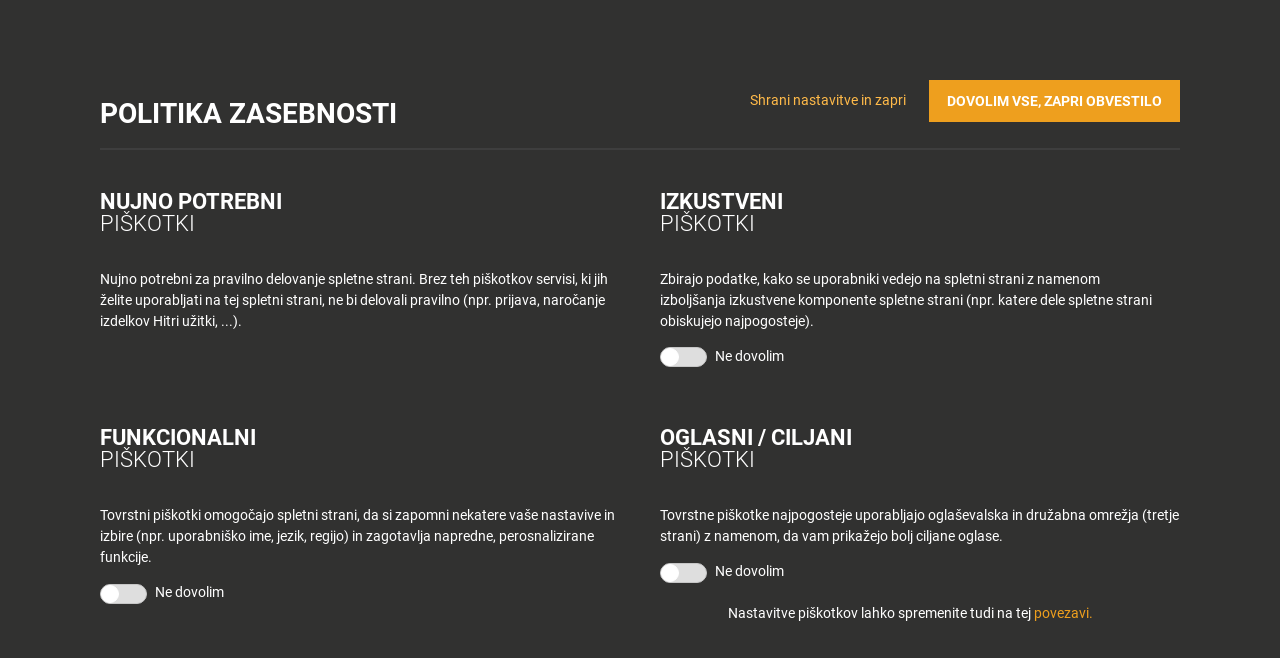

--- FILE ---
content_type: text/html; charset=UTF-8
request_url: https://www.tus.si/zabava/novice/celje/prihaja-prvi-decembrski-dobri-moz-miklavz/
body_size: 32610
content:
<!doctype html> 
<html class="no-js" lang="sl-SI" prefix="og: https://ogp.me/ns#"> 
<head>
<meta charset="utf-8">
<link rel="preload" href="https://www.tus.si/app/cache/fvm/min/1652432162-css16183bff76d7f67d22397803d433012e2d2fa8dac41e1c61d6540f4ccfbef.css" as="style" media="all" /> 
<link rel="preload" href="https://www.tus.si/app/cache/fvm/min/1652432162-jsd176ee6d399bfd54c4096ff3ab67e47d641c0c1ff87d834887b151b5518415.js" as="script" />
<script data-cfasync="false">function fvmuag(){var e=navigator.userAgent;if(e.match(/x11.*ox\/54|id\s4.*us.*ome\/62|oobo|ight|tmet|eadl|ngdo|PTST/i))return!1;if(e.match(/x11.*me\/86\.0/i)){var r=screen.width;if("number"==typeof r&&1367==r)return!1}return!0}</script>
<meta http-equiv="x-ua-compatible" content="ie=edge"><script type="text/javascript">(window.NREUM||(NREUM={})).init={privacy:{cookies_enabled:true},ajax:{deny_list:["bam.eu01.nr-data.net"]},feature_flags:["soft_nav"],distributed_tracing:{enabled:true}};(window.NREUM||(NREUM={})).loader_config={agentID:"280901836",accountID:"3230868",trustKey:"3230868",xpid:"VwQEUV5VABACXFFbBwAGUV0=",licenseKey:"NRJS-60e4dc903d9fca893a7",applicationID:"280901179",browserID:"280901836"};;/*! For license information please see nr-loader-spa-1.308.0.min.js.LICENSE.txt */
(()=>{var e,t,r={384:(e,t,r)=>{"use strict";r.d(t,{NT:()=>a,US:()=>u,Zm:()=>o,bQ:()=>d,dV:()=>c,pV:()=>l});var n=r(6154),i=r(1863),s=r(1910);const a={beacon:"bam.nr-data.net",errorBeacon:"bam.nr-data.net"};function o(){return n.gm.NREUM||(n.gm.NREUM={}),void 0===n.gm.newrelic&&(n.gm.newrelic=n.gm.NREUM),n.gm.NREUM}function c(){let e=o();return e.o||(e.o={ST:n.gm.setTimeout,SI:n.gm.setImmediate||n.gm.setInterval,CT:n.gm.clearTimeout,XHR:n.gm.XMLHttpRequest,REQ:n.gm.Request,EV:n.gm.Event,PR:n.gm.Promise,MO:n.gm.MutationObserver,FETCH:n.gm.fetch,WS:n.gm.WebSocket},(0,s.i)(...Object.values(e.o))),e}function d(e,t){let r=o();r.initializedAgents??={},t.initializedAt={ms:(0,i.t)(),date:new Date},r.initializedAgents[e]=t}function u(e,t){o()[e]=t}function l(){return function(){let e=o();const t=e.info||{};e.info={beacon:a.beacon,errorBeacon:a.errorBeacon,...t}}(),function(){let e=o();const t=e.init||{};e.init={...t}}(),c(),function(){let e=o();const t=e.loader_config||{};e.loader_config={...t}}(),o()}},782:(e,t,r)=>{"use strict";r.d(t,{T:()=>n});const n=r(860).K7.pageViewTiming},860:(e,t,r)=>{"use strict";r.d(t,{$J:()=>u,K7:()=>c,P3:()=>d,XX:()=>i,Yy:()=>o,df:()=>s,qY:()=>n,v4:()=>a});const n="events",i="jserrors",s="browser/blobs",a="rum",o="browser/logs",c={ajax:"ajax",genericEvents:"generic_events",jserrors:i,logging:"logging",metrics:"metrics",pageAction:"page_action",pageViewEvent:"page_view_event",pageViewTiming:"page_view_timing",sessionReplay:"session_replay",sessionTrace:"session_trace",softNav:"soft_navigations",spa:"spa"},d={[c.pageViewEvent]:1,[c.pageViewTiming]:2,[c.metrics]:3,[c.jserrors]:4,[c.spa]:5,[c.ajax]:6,[c.sessionTrace]:7,[c.softNav]:8,[c.sessionReplay]:9,[c.logging]:10,[c.genericEvents]:11},u={[c.pageViewEvent]:a,[c.pageViewTiming]:n,[c.ajax]:n,[c.spa]:n,[c.softNav]:n,[c.metrics]:i,[c.jserrors]:i,[c.sessionTrace]:s,[c.sessionReplay]:s,[c.logging]:o,[c.genericEvents]:"ins"}},944:(e,t,r)=>{"use strict";r.d(t,{R:()=>i});var n=r(3241);function i(e,t){"function"==typeof console.debug&&(console.debug("New Relic Warning: https://github.com/newrelic/newrelic-browser-agent/blob/main/docs/warning-codes.md#".concat(e),t),(0,n.W)({agentIdentifier:null,drained:null,type:"data",name:"warn",feature:"warn",data:{code:e,secondary:t}}))}},993:(e,t,r)=>{"use strict";r.d(t,{A$:()=>s,ET:()=>a,TZ:()=>o,p_:()=>i});var n=r(860);const i={ERROR:"ERROR",WARN:"WARN",INFO:"INFO",DEBUG:"DEBUG",TRACE:"TRACE"},s={OFF:0,ERROR:1,WARN:2,INFO:3,DEBUG:4,TRACE:5},a="log",o=n.K7.logging},1541:(e,t,r)=>{"use strict";r.d(t,{U:()=>i,f:()=>n});const n={MFE:"MFE",BA:"BA"};function i(e,t){if(2!==t?.harvestEndpointVersion)return{};const r=t.agentRef.runtime.appMetadata.agents[0].entityGuid;return e?{"source.id":e.id,"source.name":e.name,"source.type":e.type,"parent.id":e.parent?.id||r,"parent.type":e.parent?.type||n.BA}:{"entity.guid":r,appId:t.agentRef.info.applicationID}}},1687:(e,t,r)=>{"use strict";r.d(t,{Ak:()=>d,Ze:()=>h,x3:()=>u});var n=r(3241),i=r(7836),s=r(3606),a=r(860),o=r(2646);const c={};function d(e,t){const r={staged:!1,priority:a.P3[t]||0};l(e),c[e].get(t)||c[e].set(t,r)}function u(e,t){e&&c[e]&&(c[e].get(t)&&c[e].delete(t),p(e,t,!1),c[e].size&&f(e))}function l(e){if(!e)throw new Error("agentIdentifier required");c[e]||(c[e]=new Map)}function h(e="",t="feature",r=!1){if(l(e),!e||!c[e].get(t)||r)return p(e,t);c[e].get(t).staged=!0,f(e)}function f(e){const t=Array.from(c[e]);t.every(([e,t])=>t.staged)&&(t.sort((e,t)=>e[1].priority-t[1].priority),t.forEach(([t])=>{c[e].delete(t),p(e,t)}))}function p(e,t,r=!0){const a=e?i.ee.get(e):i.ee,c=s.i.handlers;if(!a.aborted&&a.backlog&&c){if((0,n.W)({agentIdentifier:e,type:"lifecycle",name:"drain",feature:t}),r){const e=a.backlog[t],r=c[t];if(r){for(let t=0;e&&t<e.length;++t)g(e[t],r);Object.entries(r).forEach(([e,t])=>{Object.values(t||{}).forEach(t=>{t[0]?.on&&t[0]?.context()instanceof o.y&&t[0].on(e,t[1])})})}}a.isolatedBacklog||delete c[t],a.backlog[t]=null,a.emit("drain-"+t,[])}}function g(e,t){var r=e[1];Object.values(t[r]||{}).forEach(t=>{var r=e[0];if(t[0]===r){var n=t[1],i=e[3],s=e[2];n.apply(i,s)}})}},1738:(e,t,r)=>{"use strict";r.d(t,{U:()=>f,Y:()=>h});var n=r(3241),i=r(9908),s=r(1863),a=r(944),o=r(5701),c=r(3969),d=r(8362),u=r(860),l=r(4261);function h(e,t,r,s){const h=s||r;!h||h[e]&&h[e]!==d.d.prototype[e]||(h[e]=function(){(0,i.p)(c.xV,["API/"+e+"/called"],void 0,u.K7.metrics,r.ee),(0,n.W)({agentIdentifier:r.agentIdentifier,drained:!!o.B?.[r.agentIdentifier],type:"data",name:"api",feature:l.Pl+e,data:{}});try{return t.apply(this,arguments)}catch(e){(0,a.R)(23,e)}})}function f(e,t,r,n,a){const o=e.info;null===r?delete o.jsAttributes[t]:o.jsAttributes[t]=r,(a||null===r)&&(0,i.p)(l.Pl+n,[(0,s.t)(),t,r],void 0,"session",e.ee)}},1741:(e,t,r)=>{"use strict";r.d(t,{W:()=>s});var n=r(944),i=r(4261);class s{#e(e,...t){if(this[e]!==s.prototype[e])return this[e](...t);(0,n.R)(35,e)}addPageAction(e,t){return this.#e(i.hG,e,t)}register(e){return this.#e(i.eY,e)}recordCustomEvent(e,t){return this.#e(i.fF,e,t)}setPageViewName(e,t){return this.#e(i.Fw,e,t)}setCustomAttribute(e,t,r){return this.#e(i.cD,e,t,r)}noticeError(e,t){return this.#e(i.o5,e,t)}setUserId(e,t=!1){return this.#e(i.Dl,e,t)}setApplicationVersion(e){return this.#e(i.nb,e)}setErrorHandler(e){return this.#e(i.bt,e)}addRelease(e,t){return this.#e(i.k6,e,t)}log(e,t){return this.#e(i.$9,e,t)}start(){return this.#e(i.d3)}finished(e){return this.#e(i.BL,e)}recordReplay(){return this.#e(i.CH)}pauseReplay(){return this.#e(i.Tb)}addToTrace(e){return this.#e(i.U2,e)}setCurrentRouteName(e){return this.#e(i.PA,e)}interaction(e){return this.#e(i.dT,e)}wrapLogger(e,t,r){return this.#e(i.Wb,e,t,r)}measure(e,t){return this.#e(i.V1,e,t)}consent(e){return this.#e(i.Pv,e)}}},1863:(e,t,r)=>{"use strict";function n(){return Math.floor(performance.now())}r.d(t,{t:()=>n})},1910:(e,t,r)=>{"use strict";r.d(t,{i:()=>s});var n=r(944);const i=new Map;function s(...e){return e.every(e=>{if(i.has(e))return i.get(e);const t="function"==typeof e?e.toString():"",r=t.includes("[native code]"),s=t.includes("nrWrapper");return r||s||(0,n.R)(64,e?.name||t),i.set(e,r),r})}},2555:(e,t,r)=>{"use strict";r.d(t,{D:()=>o,f:()=>a});var n=r(384),i=r(8122);const s={beacon:n.NT.beacon,errorBeacon:n.NT.errorBeacon,licenseKey:void 0,applicationID:void 0,sa:void 0,queueTime:void 0,applicationTime:void 0,ttGuid:void 0,user:void 0,account:void 0,product:void 0,extra:void 0,jsAttributes:{},userAttributes:void 0,atts:void 0,transactionName:void 0,tNamePlain:void 0};function a(e){try{return!!e.licenseKey&&!!e.errorBeacon&&!!e.applicationID}catch(e){return!1}}const o=e=>(0,i.a)(e,s)},2614:(e,t,r)=>{"use strict";r.d(t,{BB:()=>a,H3:()=>n,g:()=>d,iL:()=>c,tS:()=>o,uh:()=>i,wk:()=>s});const n="NRBA",i="SESSION",s=144e5,a=18e5,o={STARTED:"session-started",PAUSE:"session-pause",RESET:"session-reset",RESUME:"session-resume",UPDATE:"session-update"},c={SAME_TAB:"same-tab",CROSS_TAB:"cross-tab"},d={OFF:0,FULL:1,ERROR:2}},2646:(e,t,r)=>{"use strict";r.d(t,{y:()=>n});class n{constructor(e){this.contextId=e}}},2843:(e,t,r)=>{"use strict";r.d(t,{G:()=>s,u:()=>i});var n=r(3878);function i(e,t=!1,r,i){(0,n.DD)("visibilitychange",function(){if(t)return void("hidden"===document.visibilityState&&e());e(document.visibilityState)},r,i)}function s(e,t,r){(0,n.sp)("pagehide",e,t,r)}},3241:(e,t,r)=>{"use strict";r.d(t,{W:()=>s});var n=r(6154);const i="newrelic";function s(e={}){try{n.gm.dispatchEvent(new CustomEvent(i,{detail:e}))}catch(e){}}},3304:(e,t,r)=>{"use strict";r.d(t,{A:()=>s});var n=r(7836);const i=()=>{const e=new WeakSet;return(t,r)=>{if("object"==typeof r&&null!==r){if(e.has(r))return;e.add(r)}return r}};function s(e){try{return JSON.stringify(e,i())??""}catch(e){try{n.ee.emit("internal-error",[e])}catch(e){}return""}}},3333:(e,t,r)=>{"use strict";r.d(t,{$v:()=>u,TZ:()=>n,Xh:()=>c,Zp:()=>i,kd:()=>d,mq:()=>o,nf:()=>a,qN:()=>s});const n=r(860).K7.genericEvents,i=["auxclick","click","copy","keydown","paste","scrollend"],s=["focus","blur"],a=4,o=1e3,c=2e3,d=["PageAction","UserAction","BrowserPerformance"],u={RESOURCES:"experimental.resources",REGISTER:"register"}},3434:(e,t,r)=>{"use strict";r.d(t,{Jt:()=>s,YM:()=>d});var n=r(7836),i=r(5607);const s="nr@original:".concat(i.W),a=50;var o=Object.prototype.hasOwnProperty,c=!1;function d(e,t){return e||(e=n.ee),r.inPlace=function(e,t,n,i,s){n||(n="");const a="-"===n.charAt(0);for(let o=0;o<t.length;o++){const c=t[o],d=e[c];l(d)||(e[c]=r(d,a?c+n:n,i,c,s))}},r.flag=s,r;function r(t,r,n,c,d){return l(t)?t:(r||(r=""),nrWrapper[s]=t,function(e,t,r){if(Object.defineProperty&&Object.keys)try{return Object.keys(e).forEach(function(r){Object.defineProperty(t,r,{get:function(){return e[r]},set:function(t){return e[r]=t,t}})}),t}catch(e){u([e],r)}for(var n in e)o.call(e,n)&&(t[n]=e[n])}(t,nrWrapper,e),nrWrapper);function nrWrapper(){var s,o,l,h;let f;try{o=this,s=[...arguments],l="function"==typeof n?n(s,o):n||{}}catch(t){u([t,"",[s,o,c],l],e)}i(r+"start",[s,o,c],l,d);const p=performance.now();let g;try{return h=t.apply(o,s),g=performance.now(),h}catch(e){throw g=performance.now(),i(r+"err",[s,o,e],l,d),f=e,f}finally{const e=g-p,t={start:p,end:g,duration:e,isLongTask:e>=a,methodName:c,thrownError:f};t.isLongTask&&i("long-task",[t,o],l,d),i(r+"end",[s,o,h],l,d)}}}function i(r,n,i,s){if(!c||t){var a=c;c=!0;try{e.emit(r,n,i,t,s)}catch(t){u([t,r,n,i],e)}c=a}}}function u(e,t){t||(t=n.ee);try{t.emit("internal-error",e)}catch(e){}}function l(e){return!(e&&"function"==typeof e&&e.apply&&!e[s])}},3606:(e,t,r)=>{"use strict";r.d(t,{i:()=>s});var n=r(9908);s.on=a;var i=s.handlers={};function s(e,t,r,s){a(s||n.d,i,e,t,r)}function a(e,t,r,i,s){s||(s="feature"),e||(e=n.d);var a=t[s]=t[s]||{};(a[r]=a[r]||[]).push([e,i])}},3738:(e,t,r)=>{"use strict";r.d(t,{He:()=>i,Kp:()=>o,Lc:()=>d,Rz:()=>u,TZ:()=>n,bD:()=>s,d3:()=>a,jx:()=>l,sl:()=>h,uP:()=>c});const n=r(860).K7.sessionTrace,i="bstResource",s="resource",a="-start",o="-end",c="fn"+a,d="fn"+o,u="pushState",l=1e3,h=3e4},3785:(e,t,r)=>{"use strict";r.d(t,{R:()=>c,b:()=>d});var n=r(9908),i=r(1863),s=r(860),a=r(3969),o=r(993);function c(e,t,r={},c=o.p_.INFO,d=!0,u,l=(0,i.t)()){(0,n.p)(a.xV,["API/logging/".concat(c.toLowerCase(),"/called")],void 0,s.K7.metrics,e),(0,n.p)(o.ET,[l,t,r,c,d,u],void 0,s.K7.logging,e)}function d(e){return"string"==typeof e&&Object.values(o.p_).some(t=>t===e.toUpperCase().trim())}},3878:(e,t,r)=>{"use strict";function n(e,t){return{capture:e,passive:!1,signal:t}}function i(e,t,r=!1,i){window.addEventListener(e,t,n(r,i))}function s(e,t,r=!1,i){document.addEventListener(e,t,n(r,i))}r.d(t,{DD:()=>s,jT:()=>n,sp:()=>i})},3962:(e,t,r)=>{"use strict";r.d(t,{AM:()=>a,O2:()=>l,OV:()=>s,Qu:()=>h,TZ:()=>c,ih:()=>f,pP:()=>o,t1:()=>u,tC:()=>i,wD:()=>d});var n=r(860);const i=["click","keydown","submit"],s="popstate",a="api",o="initialPageLoad",c=n.K7.softNav,d=5e3,u=500,l={INITIAL_PAGE_LOAD:"",ROUTE_CHANGE:1,UNSPECIFIED:2},h={INTERACTION:1,AJAX:2,CUSTOM_END:3,CUSTOM_TRACER:4},f={IP:"in progress",PF:"pending finish",FIN:"finished",CAN:"cancelled"}},3969:(e,t,r)=>{"use strict";r.d(t,{TZ:()=>n,XG:()=>o,rs:()=>i,xV:()=>a,z_:()=>s});const n=r(860).K7.metrics,i="sm",s="cm",a="storeSupportabilityMetrics",o="storeEventMetrics"},4234:(e,t,r)=>{"use strict";r.d(t,{W:()=>s});var n=r(7836),i=r(1687);class s{constructor(e,t){this.agentIdentifier=e,this.ee=n.ee.get(e),this.featureName=t,this.blocked=!1}deregisterDrain(){(0,i.x3)(this.agentIdentifier,this.featureName)}}},4261:(e,t,r)=>{"use strict";r.d(t,{$9:()=>u,BL:()=>c,CH:()=>p,Dl:()=>R,Fw:()=>w,PA:()=>v,Pl:()=>n,Pv:()=>A,Tb:()=>h,U2:()=>a,V1:()=>E,Wb:()=>T,bt:()=>y,cD:()=>b,d3:()=>x,dT:()=>d,eY:()=>g,fF:()=>f,hG:()=>s,hw:()=>i,k6:()=>o,nb:()=>m,o5:()=>l});const n="api-",i=n+"ixn-",s="addPageAction",a="addToTrace",o="addRelease",c="finished",d="interaction",u="log",l="noticeError",h="pauseReplay",f="recordCustomEvent",p="recordReplay",g="register",m="setApplicationVersion",v="setCurrentRouteName",b="setCustomAttribute",y="setErrorHandler",w="setPageViewName",R="setUserId",x="start",T="wrapLogger",E="measure",A="consent"},5205:(e,t,r)=>{"use strict";r.d(t,{j:()=>S});var n=r(384),i=r(1741);var s=r(2555),a=r(3333);const o=e=>{if(!e||"string"!=typeof e)return!1;try{document.createDocumentFragment().querySelector(e)}catch{return!1}return!0};var c=r(2614),d=r(944),u=r(8122);const l="[data-nr-mask]",h=e=>(0,u.a)(e,(()=>{const e={feature_flags:[],experimental:{allow_registered_children:!1,resources:!1},mask_selector:"*",block_selector:"[data-nr-block]",mask_input_options:{color:!1,date:!1,"datetime-local":!1,email:!1,month:!1,number:!1,range:!1,search:!1,tel:!1,text:!1,time:!1,url:!1,week:!1,textarea:!1,select:!1,password:!0}};return{ajax:{deny_list:void 0,block_internal:!0,enabled:!0,autoStart:!0},api:{get allow_registered_children(){return e.feature_flags.includes(a.$v.REGISTER)||e.experimental.allow_registered_children},set allow_registered_children(t){e.experimental.allow_registered_children=t},duplicate_registered_data:!1},browser_consent_mode:{enabled:!1},distributed_tracing:{enabled:void 0,exclude_newrelic_header:void 0,cors_use_newrelic_header:void 0,cors_use_tracecontext_headers:void 0,allowed_origins:void 0},get feature_flags(){return e.feature_flags},set feature_flags(t){e.feature_flags=t},generic_events:{enabled:!0,autoStart:!0},harvest:{interval:30},jserrors:{enabled:!0,autoStart:!0},logging:{enabled:!0,autoStart:!0},metrics:{enabled:!0,autoStart:!0},obfuscate:void 0,page_action:{enabled:!0},page_view_event:{enabled:!0,autoStart:!0},page_view_timing:{enabled:!0,autoStart:!0},performance:{capture_marks:!1,capture_measures:!1,capture_detail:!0,resources:{get enabled(){return e.feature_flags.includes(a.$v.RESOURCES)||e.experimental.resources},set enabled(t){e.experimental.resources=t},asset_types:[],first_party_domains:[],ignore_newrelic:!0}},privacy:{cookies_enabled:!0},proxy:{assets:void 0,beacon:void 0},session:{expiresMs:c.wk,inactiveMs:c.BB},session_replay:{autoStart:!0,enabled:!1,preload:!1,sampling_rate:10,error_sampling_rate:100,collect_fonts:!1,inline_images:!1,fix_stylesheets:!0,mask_all_inputs:!0,get mask_text_selector(){return e.mask_selector},set mask_text_selector(t){o(t)?e.mask_selector="".concat(t,",").concat(l):""===t||null===t?e.mask_selector=l:(0,d.R)(5,t)},get block_class(){return"nr-block"},get ignore_class(){return"nr-ignore"},get mask_text_class(){return"nr-mask"},get block_selector(){return e.block_selector},set block_selector(t){o(t)?e.block_selector+=",".concat(t):""!==t&&(0,d.R)(6,t)},get mask_input_options(){return e.mask_input_options},set mask_input_options(t){t&&"object"==typeof t?e.mask_input_options={...t,password:!0}:(0,d.R)(7,t)}},session_trace:{enabled:!0,autoStart:!0},soft_navigations:{enabled:!0,autoStart:!0},spa:{enabled:!0,autoStart:!0},ssl:void 0,user_actions:{enabled:!0,elementAttributes:["id","className","tagName","type"]}}})());var f=r(6154),p=r(9324);let g=0;const m={buildEnv:p.F3,distMethod:p.Xs,version:p.xv,originTime:f.WN},v={consented:!1},b={appMetadata:{},get consented(){return this.session?.state?.consent||v.consented},set consented(e){v.consented=e},customTransaction:void 0,denyList:void 0,disabled:!1,harvester:void 0,isolatedBacklog:!1,isRecording:!1,loaderType:void 0,maxBytes:3e4,obfuscator:void 0,onerror:void 0,ptid:void 0,releaseIds:{},session:void 0,timeKeeper:void 0,registeredEntities:[],jsAttributesMetadata:{bytes:0},get harvestCount(){return++g}},y=e=>{const t=(0,u.a)(e,b),r=Object.keys(m).reduce((e,t)=>(e[t]={value:m[t],writable:!1,configurable:!0,enumerable:!0},e),{});return Object.defineProperties(t,r)};var w=r(5701);const R=e=>{const t=e.startsWith("http");e+="/",r.p=t?e:"https://"+e};var x=r(7836),T=r(3241);const E={accountID:void 0,trustKey:void 0,agentID:void 0,licenseKey:void 0,applicationID:void 0,xpid:void 0},A=e=>(0,u.a)(e,E),_=new Set;function S(e,t={},r,a){let{init:o,info:c,loader_config:d,runtime:u={},exposed:l=!0}=t;if(!c){const e=(0,n.pV)();o=e.init,c=e.info,d=e.loader_config}e.init=h(o||{}),e.loader_config=A(d||{}),c.jsAttributes??={},f.bv&&(c.jsAttributes.isWorker=!0),e.info=(0,s.D)(c);const p=e.init,g=[c.beacon,c.errorBeacon];_.has(e.agentIdentifier)||(p.proxy.assets&&(R(p.proxy.assets),g.push(p.proxy.assets)),p.proxy.beacon&&g.push(p.proxy.beacon),e.beacons=[...g],function(e){const t=(0,n.pV)();Object.getOwnPropertyNames(i.W.prototype).forEach(r=>{const n=i.W.prototype[r];if("function"!=typeof n||"constructor"===n)return;let s=t[r];e[r]&&!1!==e.exposed&&"micro-agent"!==e.runtime?.loaderType&&(t[r]=(...t)=>{const n=e[r](...t);return s?s(...t):n})})}(e),(0,n.US)("activatedFeatures",w.B)),u.denyList=[...p.ajax.deny_list||[],...p.ajax.block_internal?g:[]],u.ptid=e.agentIdentifier,u.loaderType=r,e.runtime=y(u),_.has(e.agentIdentifier)||(e.ee=x.ee.get(e.agentIdentifier),e.exposed=l,(0,T.W)({agentIdentifier:e.agentIdentifier,drained:!!w.B?.[e.agentIdentifier],type:"lifecycle",name:"initialize",feature:void 0,data:e.config})),_.add(e.agentIdentifier)}},5270:(e,t,r)=>{"use strict";r.d(t,{Aw:()=>a,SR:()=>s,rF:()=>o});var n=r(384),i=r(7767);function s(e){return!!(0,n.dV)().o.MO&&(0,i.V)(e)&&!0===e?.session_trace.enabled}function a(e){return!0===e?.session_replay.preload&&s(e)}function o(e,t){try{if("string"==typeof t?.type){if("password"===t.type.toLowerCase())return"*".repeat(e?.length||0);if(void 0!==t?.dataset?.nrUnmask||t?.classList?.contains("nr-unmask"))return e}}catch(e){}return"string"==typeof e?e.replace(/[\S]/g,"*"):"*".repeat(e?.length||0)}},5289:(e,t,r)=>{"use strict";r.d(t,{GG:()=>a,Qr:()=>c,sB:()=>o});var n=r(3878),i=r(6389);function s(){return"undefined"==typeof document||"complete"===document.readyState}function a(e,t){if(s())return e();const r=(0,i.J)(e),a=setInterval(()=>{s()&&(clearInterval(a),r())},500);(0,n.sp)("load",r,t)}function o(e){if(s())return e();(0,n.DD)("DOMContentLoaded",e)}function c(e){if(s())return e();(0,n.sp)("popstate",e)}},5607:(e,t,r)=>{"use strict";r.d(t,{W:()=>n});const n=(0,r(9566).bz)()},5701:(e,t,r)=>{"use strict";r.d(t,{B:()=>s,t:()=>a});var n=r(3241);const i=new Set,s={};function a(e,t){const r=t.agentIdentifier;s[r]??={},e&&"object"==typeof e&&(i.has(r)||(t.ee.emit("rumresp",[e]),s[r]=e,i.add(r),(0,n.W)({agentIdentifier:r,loaded:!0,drained:!0,type:"lifecycle",name:"load",feature:void 0,data:e})))}},6154:(e,t,r)=>{"use strict";r.d(t,{OF:()=>d,RI:()=>i,WN:()=>h,bv:()=>s,eN:()=>f,gm:()=>a,lR:()=>l,m:()=>c,mw:()=>o,sb:()=>u});var n=r(1863);const i="undefined"!=typeof window&&!!window.document,s="undefined"!=typeof WorkerGlobalScope&&("undefined"!=typeof self&&self instanceof WorkerGlobalScope&&self.navigator instanceof WorkerNavigator||"undefined"!=typeof globalThis&&globalThis instanceof WorkerGlobalScope&&globalThis.navigator instanceof WorkerNavigator),a=i?window:"undefined"!=typeof WorkerGlobalScope&&("undefined"!=typeof self&&self instanceof WorkerGlobalScope&&self||"undefined"!=typeof globalThis&&globalThis instanceof WorkerGlobalScope&&globalThis),o=Boolean("hidden"===a?.document?.visibilityState),c=""+a?.location,d=/iPad|iPhone|iPod/.test(a.navigator?.userAgent),u=d&&"undefined"==typeof SharedWorker,l=(()=>{const e=a.navigator?.userAgent?.match(/Firefox[/\s](\d+\.\d+)/);return Array.isArray(e)&&e.length>=2?+e[1]:0})(),h=Date.now()-(0,n.t)(),f=()=>"undefined"!=typeof PerformanceNavigationTiming&&a?.performance?.getEntriesByType("navigation")?.[0]?.responseStart},6344:(e,t,r)=>{"use strict";r.d(t,{BB:()=>u,Qb:()=>l,TZ:()=>i,Ug:()=>a,Vh:()=>s,_s:()=>o,bc:()=>d,yP:()=>c});var n=r(2614);const i=r(860).K7.sessionReplay,s="errorDuringReplay",a=.12,o={DomContentLoaded:0,Load:1,FullSnapshot:2,IncrementalSnapshot:3,Meta:4,Custom:5},c={[n.g.ERROR]:15e3,[n.g.FULL]:3e5,[n.g.OFF]:0},d={RESET:{message:"Session was reset",sm:"Reset"},IMPORT:{message:"Recorder failed to import",sm:"Import"},TOO_MANY:{message:"429: Too Many Requests",sm:"Too-Many"},TOO_BIG:{message:"Payload was too large",sm:"Too-Big"},CROSS_TAB:{message:"Session Entity was set to OFF on another tab",sm:"Cross-Tab"},ENTITLEMENTS:{message:"Session Replay is not allowed and will not be started",sm:"Entitlement"}},u=5e3,l={API:"api",RESUME:"resume",SWITCH_TO_FULL:"switchToFull",INITIALIZE:"initialize",PRELOAD:"preload"}},6389:(e,t,r)=>{"use strict";function n(e,t=500,r={}){const n=r?.leading||!1;let i;return(...r)=>{n&&void 0===i&&(e.apply(this,r),i=setTimeout(()=>{i=clearTimeout(i)},t)),n||(clearTimeout(i),i=setTimeout(()=>{e.apply(this,r)},t))}}function i(e){let t=!1;return(...r)=>{t||(t=!0,e.apply(this,r))}}r.d(t,{J:()=>i,s:()=>n})},6630:(e,t,r)=>{"use strict";r.d(t,{T:()=>n});const n=r(860).K7.pageViewEvent},6774:(e,t,r)=>{"use strict";r.d(t,{T:()=>n});const n=r(860).K7.jserrors},7295:(e,t,r)=>{"use strict";r.d(t,{Xv:()=>a,gX:()=>i,iW:()=>s});var n=[];function i(e){if(!e||s(e))return!1;if(0===n.length)return!0;if("*"===n[0].hostname)return!1;for(var t=0;t<n.length;t++){var r=n[t];if(r.hostname.test(e.hostname)&&r.pathname.test(e.pathname))return!1}return!0}function s(e){return void 0===e.hostname}function a(e){if(n=[],e&&e.length)for(var t=0;t<e.length;t++){let r=e[t];if(!r)continue;if("*"===r)return void(n=[{hostname:"*"}]);0===r.indexOf("http://")?r=r.substring(7):0===r.indexOf("https://")&&(r=r.substring(8));const i=r.indexOf("/");let s,a;i>0?(s=r.substring(0,i),a=r.substring(i)):(s=r,a="*");let[c]=s.split(":");n.push({hostname:o(c),pathname:o(a,!0)})}}function o(e,t=!1){const r=e.replace(/[.+?^${}()|[\]\\]/g,e=>"\\"+e).replace(/\*/g,".*?");return new RegExp((t?"^":"")+r+"$")}},7485:(e,t,r)=>{"use strict";r.d(t,{D:()=>i});var n=r(6154);function i(e){if(0===(e||"").indexOf("data:"))return{protocol:"data"};try{const t=new URL(e,location.href),r={port:t.port,hostname:t.hostname,pathname:t.pathname,search:t.search,protocol:t.protocol.slice(0,t.protocol.indexOf(":")),sameOrigin:t.protocol===n.gm?.location?.protocol&&t.host===n.gm?.location?.host};return r.port&&""!==r.port||("http:"===t.protocol&&(r.port="80"),"https:"===t.protocol&&(r.port="443")),r.pathname&&""!==r.pathname?r.pathname.startsWith("/")||(r.pathname="/".concat(r.pathname)):r.pathname="/",r}catch(e){return{}}}},7699:(e,t,r)=>{"use strict";r.d(t,{It:()=>s,KC:()=>o,No:()=>i,qh:()=>a});var n=r(860);const i=16e3,s=1e6,a="SESSION_ERROR",o={[n.K7.logging]:!0,[n.K7.genericEvents]:!1,[n.K7.jserrors]:!1,[n.K7.ajax]:!1}},7767:(e,t,r)=>{"use strict";r.d(t,{V:()=>i});var n=r(6154);const i=e=>n.RI&&!0===e?.privacy.cookies_enabled},7836:(e,t,r)=>{"use strict";r.d(t,{P:()=>o,ee:()=>c});var n=r(384),i=r(8990),s=r(2646),a=r(5607);const o="nr@context:".concat(a.W),c=function e(t,r){var n={},a={},u={},l=!1;try{l=16===r.length&&d.initializedAgents?.[r]?.runtime.isolatedBacklog}catch(e){}var h={on:p,addEventListener:p,removeEventListener:function(e,t){var r=n[e];if(!r)return;for(var i=0;i<r.length;i++)r[i]===t&&r.splice(i,1)},emit:function(e,r,n,i,s){!1!==s&&(s=!0);if(c.aborted&&!i)return;t&&s&&t.emit(e,r,n);var o=f(n);g(e).forEach(e=>{e.apply(o,r)});var d=v()[a[e]];d&&d.push([h,e,r,o]);return o},get:m,listeners:g,context:f,buffer:function(e,t){const r=v();if(t=t||"feature",h.aborted)return;Object.entries(e||{}).forEach(([e,n])=>{a[n]=t,t in r||(r[t]=[])})},abort:function(){h._aborted=!0,Object.keys(h.backlog).forEach(e=>{delete h.backlog[e]})},isBuffering:function(e){return!!v()[a[e]]},debugId:r,backlog:l?{}:t&&"object"==typeof t.backlog?t.backlog:{},isolatedBacklog:l};return Object.defineProperty(h,"aborted",{get:()=>{let e=h._aborted||!1;return e||(t&&(e=t.aborted),e)}}),h;function f(e){return e&&e instanceof s.y?e:e?(0,i.I)(e,o,()=>new s.y(o)):new s.y(o)}function p(e,t){n[e]=g(e).concat(t)}function g(e){return n[e]||[]}function m(t){return u[t]=u[t]||e(h,t)}function v(){return h.backlog}}(void 0,"globalEE"),d=(0,n.Zm)();d.ee||(d.ee=c)},8122:(e,t,r)=>{"use strict";r.d(t,{a:()=>i});var n=r(944);function i(e,t){try{if(!e||"object"!=typeof e)return(0,n.R)(3);if(!t||"object"!=typeof t)return(0,n.R)(4);const r=Object.create(Object.getPrototypeOf(t),Object.getOwnPropertyDescriptors(t)),s=0===Object.keys(r).length?e:r;for(let a in s)if(void 0!==e[a])try{if(null===e[a]){r[a]=null;continue}Array.isArray(e[a])&&Array.isArray(t[a])?r[a]=Array.from(new Set([...e[a],...t[a]])):"object"==typeof e[a]&&"object"==typeof t[a]?r[a]=i(e[a],t[a]):r[a]=e[a]}catch(e){r[a]||(0,n.R)(1,e)}return r}catch(e){(0,n.R)(2,e)}}},8139:(e,t,r)=>{"use strict";r.d(t,{u:()=>h});var n=r(7836),i=r(3434),s=r(8990),a=r(6154);const o={},c=a.gm.XMLHttpRequest,d="addEventListener",u="removeEventListener",l="nr@wrapped:".concat(n.P);function h(e){var t=function(e){return(e||n.ee).get("events")}(e);if(o[t.debugId]++)return t;o[t.debugId]=1;var r=(0,i.YM)(t,!0);function h(e){r.inPlace(e,[d,u],"-",p)}function p(e,t){return e[1]}return"getPrototypeOf"in Object&&(a.RI&&f(document,h),c&&f(c.prototype,h),f(a.gm,h)),t.on(d+"-start",function(e,t){var n=e[1];if(null!==n&&("function"==typeof n||"object"==typeof n)&&"newrelic"!==e[0]){var i=(0,s.I)(n,l,function(){var e={object:function(){if("function"!=typeof n.handleEvent)return;return n.handleEvent.apply(n,arguments)},function:n}[typeof n];return e?r(e,"fn-",null,e.name||"anonymous"):n});this.wrapped=e[1]=i}}),t.on(u+"-start",function(e){e[1]=this.wrapped||e[1]}),t}function f(e,t,...r){let n=e;for(;"object"==typeof n&&!Object.prototype.hasOwnProperty.call(n,d);)n=Object.getPrototypeOf(n);n&&t(n,...r)}},8362:(e,t,r)=>{"use strict";r.d(t,{d:()=>s});var n=r(9566),i=r(1741);class s extends i.W{agentIdentifier=(0,n.LA)(16)}},8374:(e,t,r)=>{r.nc=(()=>{try{return document?.currentScript?.nonce}catch(e){}return""})()},8990:(e,t,r)=>{"use strict";r.d(t,{I:()=>i});var n=Object.prototype.hasOwnProperty;function i(e,t,r){if(n.call(e,t))return e[t];var i=r();if(Object.defineProperty&&Object.keys)try{return Object.defineProperty(e,t,{value:i,writable:!0,enumerable:!1}),i}catch(e){}return e[t]=i,i}},9119:(e,t,r)=>{"use strict";r.d(t,{L:()=>s});var n=/([^?#]*)[^#]*(#[^?]*|$).*/,i=/([^?#]*)().*/;function s(e,t){return e?e.replace(t?n:i,"$1$2"):e}},9300:(e,t,r)=>{"use strict";r.d(t,{T:()=>n});const n=r(860).K7.ajax},9324:(e,t,r)=>{"use strict";r.d(t,{AJ:()=>a,F3:()=>i,Xs:()=>s,Yq:()=>o,xv:()=>n});const n="1.308.0",i="PROD",s="CDN",a="@newrelic/rrweb",o="1.0.1"},9566:(e,t,r)=>{"use strict";r.d(t,{LA:()=>o,ZF:()=>c,bz:()=>a,el:()=>d});var n=r(6154);const i="xxxxxxxx-xxxx-4xxx-yxxx-xxxxxxxxxxxx";function s(e,t){return e?15&e[t]:16*Math.random()|0}function a(){const e=n.gm?.crypto||n.gm?.msCrypto;let t,r=0;return e&&e.getRandomValues&&(t=e.getRandomValues(new Uint8Array(30))),i.split("").map(e=>"x"===e?s(t,r++).toString(16):"y"===e?(3&s()|8).toString(16):e).join("")}function o(e){const t=n.gm?.crypto||n.gm?.msCrypto;let r,i=0;t&&t.getRandomValues&&(r=t.getRandomValues(new Uint8Array(e)));const a=[];for(var o=0;o<e;o++)a.push(s(r,i++).toString(16));return a.join("")}function c(){return o(16)}function d(){return o(32)}},9908:(e,t,r)=>{"use strict";r.d(t,{d:()=>n,p:()=>i});var n=r(7836).ee.get("handle");function i(e,t,r,i,s){s?(s.buffer([e],i),s.emit(e,t,r)):(n.buffer([e],i),n.emit(e,t,r))}}},n={};function i(e){var t=n[e];if(void 0!==t)return t.exports;var s=n[e]={exports:{}};return r[e](s,s.exports,i),s.exports}i.m=r,i.d=(e,t)=>{for(var r in t)i.o(t,r)&&!i.o(e,r)&&Object.defineProperty(e,r,{enumerable:!0,get:t[r]})},i.f={},i.e=e=>Promise.all(Object.keys(i.f).reduce((t,r)=>(i.f[r](e,t),t),[])),i.u=e=>({212:"nr-spa-compressor",249:"nr-spa-recorder",478:"nr-spa"}[e]+"-1.308.0.min.js"),i.o=(e,t)=>Object.prototype.hasOwnProperty.call(e,t),e={},t="NRBA-1.308.0.PROD:",i.l=(r,n,s,a)=>{if(e[r])e[r].push(n);else{var o,c;if(void 0!==s)for(var d=document.getElementsByTagName("script"),u=0;u<d.length;u++){var l=d[u];if(l.getAttribute("src")==r||l.getAttribute("data-webpack")==t+s){o=l;break}}if(!o){c=!0;var h={478:"sha512-RSfSVnmHk59T/uIPbdSE0LPeqcEdF4/+XhfJdBuccH5rYMOEZDhFdtnh6X6nJk7hGpzHd9Ujhsy7lZEz/ORYCQ==",249:"sha512-ehJXhmntm85NSqW4MkhfQqmeKFulra3klDyY0OPDUE+sQ3GokHlPh1pmAzuNy//3j4ac6lzIbmXLvGQBMYmrkg==",212:"sha512-B9h4CR46ndKRgMBcK+j67uSR2RCnJfGefU+A7FrgR/k42ovXy5x/MAVFiSvFxuVeEk/pNLgvYGMp1cBSK/G6Fg=="};(o=document.createElement("script")).charset="utf-8",i.nc&&o.setAttribute("nonce",i.nc),o.setAttribute("data-webpack",t+s),o.src=r,0!==o.src.indexOf(window.location.origin+"/")&&(o.crossOrigin="anonymous"),h[a]&&(o.integrity=h[a])}e[r]=[n];var f=(t,n)=>{o.onerror=o.onload=null,clearTimeout(p);var i=e[r];if(delete e[r],o.parentNode&&o.parentNode.removeChild(o),i&&i.forEach(e=>e(n)),t)return t(n)},p=setTimeout(f.bind(null,void 0,{type:"timeout",target:o}),12e4);o.onerror=f.bind(null,o.onerror),o.onload=f.bind(null,o.onload),c&&document.head.appendChild(o)}},i.r=e=>{"undefined"!=typeof Symbol&&Symbol.toStringTag&&Object.defineProperty(e,Symbol.toStringTag,{value:"Module"}),Object.defineProperty(e,"__esModule",{value:!0})},i.p="https://js-agent.newrelic.com/",(()=>{var e={38:0,788:0};i.f.j=(t,r)=>{var n=i.o(e,t)?e[t]:void 0;if(0!==n)if(n)r.push(n[2]);else{var s=new Promise((r,i)=>n=e[t]=[r,i]);r.push(n[2]=s);var a=i.p+i.u(t),o=new Error;i.l(a,r=>{if(i.o(e,t)&&(0!==(n=e[t])&&(e[t]=void 0),n)){var s=r&&("load"===r.type?"missing":r.type),a=r&&r.target&&r.target.src;o.message="Loading chunk "+t+" failed: ("+s+": "+a+")",o.name="ChunkLoadError",o.type=s,o.request=a,n[1](o)}},"chunk-"+t,t)}};var t=(t,r)=>{var n,s,[a,o,c]=r,d=0;if(a.some(t=>0!==e[t])){for(n in o)i.o(o,n)&&(i.m[n]=o[n]);if(c)c(i)}for(t&&t(r);d<a.length;d++)s=a[d],i.o(e,s)&&e[s]&&e[s][0](),e[s]=0},r=self["webpackChunk:NRBA-1.308.0.PROD"]=self["webpackChunk:NRBA-1.308.0.PROD"]||[];r.forEach(t.bind(null,0)),r.push=t.bind(null,r.push.bind(r))})(),(()=>{"use strict";i(8374);var e=i(8362),t=i(860);const r=Object.values(t.K7);var n=i(5205);var s=i(9908),a=i(1863),o=i(4261),c=i(1738);var d=i(1687),u=i(4234),l=i(5289),h=i(6154),f=i(944),p=i(5270),g=i(7767),m=i(6389),v=i(7699);class b extends u.W{constructor(e,t){super(e.agentIdentifier,t),this.agentRef=e,this.abortHandler=void 0,this.featAggregate=void 0,this.loadedSuccessfully=void 0,this.onAggregateImported=new Promise(e=>{this.loadedSuccessfully=e}),this.deferred=Promise.resolve(),!1===e.init[this.featureName].autoStart?this.deferred=new Promise((t,r)=>{this.ee.on("manual-start-all",(0,m.J)(()=>{(0,d.Ak)(e.agentIdentifier,this.featureName),t()}))}):(0,d.Ak)(e.agentIdentifier,t)}importAggregator(e,t,r={}){if(this.featAggregate)return;const n=async()=>{let n;await this.deferred;try{if((0,g.V)(e.init)){const{setupAgentSession:t}=await i.e(478).then(i.bind(i,8766));n=t(e)}}catch(e){(0,f.R)(20,e),this.ee.emit("internal-error",[e]),(0,s.p)(v.qh,[e],void 0,this.featureName,this.ee)}try{if(!this.#t(this.featureName,n,e.init))return(0,d.Ze)(this.agentIdentifier,this.featureName),void this.loadedSuccessfully(!1);const{Aggregate:i}=await t();this.featAggregate=new i(e,r),e.runtime.harvester.initializedAggregates.push(this.featAggregate),this.loadedSuccessfully(!0)}catch(e){(0,f.R)(34,e),this.abortHandler?.(),(0,d.Ze)(this.agentIdentifier,this.featureName,!0),this.loadedSuccessfully(!1),this.ee&&this.ee.abort()}};h.RI?(0,l.GG)(()=>n(),!0):n()}#t(e,r,n){if(this.blocked)return!1;switch(e){case t.K7.sessionReplay:return(0,p.SR)(n)&&!!r;case t.K7.sessionTrace:return!!r;default:return!0}}}var y=i(6630),w=i(2614),R=i(3241);class x extends b{static featureName=y.T;constructor(e){var t;super(e,y.T),this.setupInspectionEvents(e.agentIdentifier),t=e,(0,c.Y)(o.Fw,function(e,r){"string"==typeof e&&("/"!==e.charAt(0)&&(e="/"+e),t.runtime.customTransaction=(r||"http://custom.transaction")+e,(0,s.p)(o.Pl+o.Fw,[(0,a.t)()],void 0,void 0,t.ee))},t),this.importAggregator(e,()=>i.e(478).then(i.bind(i,2467)))}setupInspectionEvents(e){const t=(t,r)=>{t&&(0,R.W)({agentIdentifier:e,timeStamp:t.timeStamp,loaded:"complete"===t.target.readyState,type:"window",name:r,data:t.target.location+""})};(0,l.sB)(e=>{t(e,"DOMContentLoaded")}),(0,l.GG)(e=>{t(e,"load")}),(0,l.Qr)(e=>{t(e,"navigate")}),this.ee.on(w.tS.UPDATE,(t,r)=>{(0,R.W)({agentIdentifier:e,type:"lifecycle",name:"session",data:r})})}}var T=i(384);class E extends e.d{constructor(e){var t;(super(),h.gm)?(this.features={},(0,T.bQ)(this.agentIdentifier,this),this.desiredFeatures=new Set(e.features||[]),this.desiredFeatures.add(x),(0,n.j)(this,e,e.loaderType||"agent"),t=this,(0,c.Y)(o.cD,function(e,r,n=!1){if("string"==typeof e){if(["string","number","boolean"].includes(typeof r)||null===r)return(0,c.U)(t,e,r,o.cD,n);(0,f.R)(40,typeof r)}else(0,f.R)(39,typeof e)},t),function(e){(0,c.Y)(o.Dl,function(t,r=!1){if("string"!=typeof t&&null!==t)return void(0,f.R)(41,typeof t);const n=e.info.jsAttributes["enduser.id"];r&&null!=n&&n!==t?(0,s.p)(o.Pl+"setUserIdAndResetSession",[t],void 0,"session",e.ee):(0,c.U)(e,"enduser.id",t,o.Dl,!0)},e)}(this),function(e){(0,c.Y)(o.nb,function(t){if("string"==typeof t||null===t)return(0,c.U)(e,"application.version",t,o.nb,!1);(0,f.R)(42,typeof t)},e)}(this),function(e){(0,c.Y)(o.d3,function(){e.ee.emit("manual-start-all")},e)}(this),function(e){(0,c.Y)(o.Pv,function(t=!0){if("boolean"==typeof t){if((0,s.p)(o.Pl+o.Pv,[t],void 0,"session",e.ee),e.runtime.consented=t,t){const t=e.features.page_view_event;t.onAggregateImported.then(e=>{const r=t.featAggregate;e&&!r.sentRum&&r.sendRum()})}}else(0,f.R)(65,typeof t)},e)}(this),this.run()):(0,f.R)(21)}get config(){return{info:this.info,init:this.init,loader_config:this.loader_config,runtime:this.runtime}}get api(){return this}run(){try{const e=function(e){const t={};return r.forEach(r=>{t[r]=!!e[r]?.enabled}),t}(this.init),n=[...this.desiredFeatures];n.sort((e,r)=>t.P3[e.featureName]-t.P3[r.featureName]),n.forEach(r=>{if(!e[r.featureName]&&r.featureName!==t.K7.pageViewEvent)return;if(r.featureName===t.K7.spa)return void(0,f.R)(67);const n=function(e){switch(e){case t.K7.ajax:return[t.K7.jserrors];case t.K7.sessionTrace:return[t.K7.ajax,t.K7.pageViewEvent];case t.K7.sessionReplay:return[t.K7.sessionTrace];case t.K7.pageViewTiming:return[t.K7.pageViewEvent];default:return[]}}(r.featureName).filter(e=>!(e in this.features));n.length>0&&(0,f.R)(36,{targetFeature:r.featureName,missingDependencies:n}),this.features[r.featureName]=new r(this)})}catch(e){(0,f.R)(22,e);for(const e in this.features)this.features[e].abortHandler?.();const t=(0,T.Zm)();delete t.initializedAgents[this.agentIdentifier]?.features,delete this.sharedAggregator;return t.ee.get(this.agentIdentifier).abort(),!1}}}var A=i(2843),_=i(782);class S extends b{static featureName=_.T;constructor(e){super(e,_.T),h.RI&&((0,A.u)(()=>(0,s.p)("docHidden",[(0,a.t)()],void 0,_.T,this.ee),!0),(0,A.G)(()=>(0,s.p)("winPagehide",[(0,a.t)()],void 0,_.T,this.ee)),this.importAggregator(e,()=>i.e(478).then(i.bind(i,9917))))}}var O=i(3969);class I extends b{static featureName=O.TZ;constructor(e){super(e,O.TZ),h.RI&&document.addEventListener("securitypolicyviolation",e=>{(0,s.p)(O.xV,["Generic/CSPViolation/Detected"],void 0,this.featureName,this.ee)}),this.importAggregator(e,()=>i.e(478).then(i.bind(i,6555)))}}var N=i(6774),P=i(3878),k=i(3304);class D{constructor(e,t,r,n,i){this.name="UncaughtError",this.message="string"==typeof e?e:(0,k.A)(e),this.sourceURL=t,this.line=r,this.column=n,this.__newrelic=i}}function C(e){return M(e)?e:new D(void 0!==e?.message?e.message:e,e?.filename||e?.sourceURL,e?.lineno||e?.line,e?.colno||e?.col,e?.__newrelic,e?.cause)}function j(e){const t="Unhandled Promise Rejection: ";if(!e?.reason)return;if(M(e.reason)){try{e.reason.message.startsWith(t)||(e.reason.message=t+e.reason.message)}catch(e){}return C(e.reason)}const r=C(e.reason);return(r.message||"").startsWith(t)||(r.message=t+r.message),r}function L(e){if(e.error instanceof SyntaxError&&!/:\d+$/.test(e.error.stack?.trim())){const t=new D(e.message,e.filename,e.lineno,e.colno,e.error.__newrelic,e.cause);return t.name=SyntaxError.name,t}return M(e.error)?e.error:C(e)}function M(e){return e instanceof Error&&!!e.stack}function H(e,r,n,i,o=(0,a.t)()){"string"==typeof e&&(e=new Error(e)),(0,s.p)("err",[e,o,!1,r,n.runtime.isRecording,void 0,i],void 0,t.K7.jserrors,n.ee),(0,s.p)("uaErr",[],void 0,t.K7.genericEvents,n.ee)}var B=i(1541),K=i(993),W=i(3785);function U(e,{customAttributes:t={},level:r=K.p_.INFO}={},n,i,s=(0,a.t)()){(0,W.R)(n.ee,e,t,r,!1,i,s)}function F(e,r,n,i,c=(0,a.t)()){(0,s.p)(o.Pl+o.hG,[c,e,r,i],void 0,t.K7.genericEvents,n.ee)}function V(e,r,n,i,c=(0,a.t)()){const{start:d,end:u,customAttributes:l}=r||{},h={customAttributes:l||{}};if("object"!=typeof h.customAttributes||"string"!=typeof e||0===e.length)return void(0,f.R)(57);const p=(e,t)=>null==e?t:"number"==typeof e?e:e instanceof PerformanceMark?e.startTime:Number.NaN;if(h.start=p(d,0),h.end=p(u,c),Number.isNaN(h.start)||Number.isNaN(h.end))(0,f.R)(57);else{if(h.duration=h.end-h.start,!(h.duration<0))return(0,s.p)(o.Pl+o.V1,[h,e,i],void 0,t.K7.genericEvents,n.ee),h;(0,f.R)(58)}}function G(e,r={},n,i,c=(0,a.t)()){(0,s.p)(o.Pl+o.fF,[c,e,r,i],void 0,t.K7.genericEvents,n.ee)}function z(e){(0,c.Y)(o.eY,function(t){return Y(e,t)},e)}function Y(e,r,n){(0,f.R)(54,"newrelic.register"),r||={},r.type=B.f.MFE,r.licenseKey||=e.info.licenseKey,r.blocked=!1,r.parent=n||{},Array.isArray(r.tags)||(r.tags=[]);const i={};r.tags.forEach(e=>{"name"!==e&&"id"!==e&&(i["source.".concat(e)]=!0)}),r.isolated??=!0;let o=()=>{};const c=e.runtime.registeredEntities;if(!r.isolated){const e=c.find(({metadata:{target:{id:e}}})=>e===r.id&&!r.isolated);if(e)return e}const d=e=>{r.blocked=!0,o=e};function u(e){return"string"==typeof e&&!!e.trim()&&e.trim().length<501||"number"==typeof e}e.init.api.allow_registered_children||d((0,m.J)(()=>(0,f.R)(55))),u(r.id)&&u(r.name)||d((0,m.J)(()=>(0,f.R)(48,r)));const l={addPageAction:(t,n={})=>g(F,[t,{...i,...n},e],r),deregister:()=>{d((0,m.J)(()=>(0,f.R)(68)))},log:(t,n={})=>g(U,[t,{...n,customAttributes:{...i,...n.customAttributes||{}}},e],r),measure:(t,n={})=>g(V,[t,{...n,customAttributes:{...i,...n.customAttributes||{}}},e],r),noticeError:(t,n={})=>g(H,[t,{...i,...n},e],r),register:(t={})=>g(Y,[e,t],l.metadata.target),recordCustomEvent:(t,n={})=>g(G,[t,{...i,...n},e],r),setApplicationVersion:e=>p("application.version",e),setCustomAttribute:(e,t)=>p(e,t),setUserId:e=>p("enduser.id",e),metadata:{customAttributes:i,target:r}},h=()=>(r.blocked&&o(),r.blocked);h()||c.push(l);const p=(e,t)=>{h()||(i[e]=t)},g=(r,n,i)=>{if(h())return;const o=(0,a.t)();(0,s.p)(O.xV,["API/register/".concat(r.name,"/called")],void 0,t.K7.metrics,e.ee);try{if(e.init.api.duplicate_registered_data&&"register"!==r.name){let e=n;if(n[1]instanceof Object){const t={"child.id":i.id,"child.type":i.type};e="customAttributes"in n[1]?[n[0],{...n[1],customAttributes:{...n[1].customAttributes,...t}},...n.slice(2)]:[n[0],{...n[1],...t},...n.slice(2)]}r(...e,void 0,o)}return r(...n,i,o)}catch(e){(0,f.R)(50,e)}};return l}class Z extends b{static featureName=N.T;constructor(e){var t;super(e,N.T),t=e,(0,c.Y)(o.o5,(e,r)=>H(e,r,t),t),function(e){(0,c.Y)(o.bt,function(t){e.runtime.onerror=t},e)}(e),function(e){let t=0;(0,c.Y)(o.k6,function(e,r){++t>10||(this.runtime.releaseIds[e.slice(-200)]=(""+r).slice(-200))},e)}(e),z(e);try{this.removeOnAbort=new AbortController}catch(e){}this.ee.on("internal-error",(t,r)=>{this.abortHandler&&(0,s.p)("ierr",[C(t),(0,a.t)(),!0,{},e.runtime.isRecording,r],void 0,this.featureName,this.ee)}),h.gm.addEventListener("unhandledrejection",t=>{this.abortHandler&&(0,s.p)("err",[j(t),(0,a.t)(),!1,{unhandledPromiseRejection:1},e.runtime.isRecording],void 0,this.featureName,this.ee)},(0,P.jT)(!1,this.removeOnAbort?.signal)),h.gm.addEventListener("error",t=>{this.abortHandler&&(0,s.p)("err",[L(t),(0,a.t)(),!1,{},e.runtime.isRecording],void 0,this.featureName,this.ee)},(0,P.jT)(!1,this.removeOnAbort?.signal)),this.abortHandler=this.#r,this.importAggregator(e,()=>i.e(478).then(i.bind(i,2176)))}#r(){this.removeOnAbort?.abort(),this.abortHandler=void 0}}var q=i(8990);let X=1;function J(e){const t=typeof e;return!e||"object"!==t&&"function"!==t?-1:e===h.gm?0:(0,q.I)(e,"nr@id",function(){return X++})}function Q(e){if("string"==typeof e&&e.length)return e.length;if("object"==typeof e){if("undefined"!=typeof ArrayBuffer&&e instanceof ArrayBuffer&&e.byteLength)return e.byteLength;if("undefined"!=typeof Blob&&e instanceof Blob&&e.size)return e.size;if(!("undefined"!=typeof FormData&&e instanceof FormData))try{return(0,k.A)(e).length}catch(e){return}}}var ee=i(8139),te=i(7836),re=i(3434);const ne={},ie=["open","send"];function se(e){var t=e||te.ee;const r=function(e){return(e||te.ee).get("xhr")}(t);if(void 0===h.gm.XMLHttpRequest)return r;if(ne[r.debugId]++)return r;ne[r.debugId]=1,(0,ee.u)(t);var n=(0,re.YM)(r),i=h.gm.XMLHttpRequest,s=h.gm.MutationObserver,a=h.gm.Promise,o=h.gm.setInterval,c="readystatechange",d=["onload","onerror","onabort","onloadstart","onloadend","onprogress","ontimeout"],u=[],l=h.gm.XMLHttpRequest=function(e){const t=new i(e),s=r.context(t);try{r.emit("new-xhr",[t],s),t.addEventListener(c,(a=s,function(){var e=this;e.readyState>3&&!a.resolved&&(a.resolved=!0,r.emit("xhr-resolved",[],e)),n.inPlace(e,d,"fn-",y)}),(0,P.jT)(!1))}catch(e){(0,f.R)(15,e);try{r.emit("internal-error",[e])}catch(e){}}var a;return t};function p(e,t){n.inPlace(t,["onreadystatechange"],"fn-",y)}if(function(e,t){for(var r in e)t[r]=e[r]}(i,l),l.prototype=i.prototype,n.inPlace(l.prototype,ie,"-xhr-",y),r.on("send-xhr-start",function(e,t){p(e,t),function(e){u.push(e),s&&(g?g.then(b):o?o(b):(m=-m,v.data=m))}(t)}),r.on("open-xhr-start",p),s){var g=a&&a.resolve();if(!o&&!a){var m=1,v=document.createTextNode(m);new s(b).observe(v,{characterData:!0})}}else t.on("fn-end",function(e){e[0]&&e[0].type===c||b()});function b(){for(var e=0;e<u.length;e++)p(0,u[e]);u.length&&(u=[])}function y(e,t){return t}return r}var ae="fetch-",oe=ae+"body-",ce=["arrayBuffer","blob","json","text","formData"],de=h.gm.Request,ue=h.gm.Response,le="prototype";const he={};function fe(e){const t=function(e){return(e||te.ee).get("fetch")}(e);if(!(de&&ue&&h.gm.fetch))return t;if(he[t.debugId]++)return t;function r(e,r,n){var i=e[r];"function"==typeof i&&(e[r]=function(){var e,r=[...arguments],s={};t.emit(n+"before-start",[r],s),s[te.P]&&s[te.P].dt&&(e=s[te.P].dt);var a=i.apply(this,r);return t.emit(n+"start",[r,e],a),a.then(function(e){return t.emit(n+"end",[null,e],a),e},function(e){throw t.emit(n+"end",[e],a),e})})}return he[t.debugId]=1,ce.forEach(e=>{r(de[le],e,oe),r(ue[le],e,oe)}),r(h.gm,"fetch",ae),t.on(ae+"end",function(e,r){var n=this;if(r){var i=r.headers.get("content-length");null!==i&&(n.rxSize=i),t.emit(ae+"done",[null,r],n)}else t.emit(ae+"done",[e],n)}),t}var pe=i(7485),ge=i(9566);class me{constructor(e){this.agentRef=e}generateTracePayload(e){const t=this.agentRef.loader_config;if(!this.shouldGenerateTrace(e)||!t)return null;var r=(t.accountID||"").toString()||null,n=(t.agentID||"").toString()||null,i=(t.trustKey||"").toString()||null;if(!r||!n)return null;var s=(0,ge.ZF)(),a=(0,ge.el)(),o=Date.now(),c={spanId:s,traceId:a,timestamp:o};return(e.sameOrigin||this.isAllowedOrigin(e)&&this.useTraceContextHeadersForCors())&&(c.traceContextParentHeader=this.generateTraceContextParentHeader(s,a),c.traceContextStateHeader=this.generateTraceContextStateHeader(s,o,r,n,i)),(e.sameOrigin&&!this.excludeNewrelicHeader()||!e.sameOrigin&&this.isAllowedOrigin(e)&&this.useNewrelicHeaderForCors())&&(c.newrelicHeader=this.generateTraceHeader(s,a,o,r,n,i)),c}generateTraceContextParentHeader(e,t){return"00-"+t+"-"+e+"-01"}generateTraceContextStateHeader(e,t,r,n,i){return i+"@nr=0-1-"+r+"-"+n+"-"+e+"----"+t}generateTraceHeader(e,t,r,n,i,s){if(!("function"==typeof h.gm?.btoa))return null;var a={v:[0,1],d:{ty:"Browser",ac:n,ap:i,id:e,tr:t,ti:r}};return s&&n!==s&&(a.d.tk=s),btoa((0,k.A)(a))}shouldGenerateTrace(e){return this.agentRef.init?.distributed_tracing?.enabled&&this.isAllowedOrigin(e)}isAllowedOrigin(e){var t=!1;const r=this.agentRef.init?.distributed_tracing;if(e.sameOrigin)t=!0;else if(r?.allowed_origins instanceof Array)for(var n=0;n<r.allowed_origins.length;n++){var i=(0,pe.D)(r.allowed_origins[n]);if(e.hostname===i.hostname&&e.protocol===i.protocol&&e.port===i.port){t=!0;break}}return t}excludeNewrelicHeader(){var e=this.agentRef.init?.distributed_tracing;return!!e&&!!e.exclude_newrelic_header}useNewrelicHeaderForCors(){var e=this.agentRef.init?.distributed_tracing;return!!e&&!1!==e.cors_use_newrelic_header}useTraceContextHeadersForCors(){var e=this.agentRef.init?.distributed_tracing;return!!e&&!!e.cors_use_tracecontext_headers}}var ve=i(9300),be=i(7295);function ye(e){return"string"==typeof e?e:e instanceof(0,T.dV)().o.REQ?e.url:h.gm?.URL&&e instanceof URL?e.href:void 0}var we=["load","error","abort","timeout"],Re=we.length,xe=(0,T.dV)().o.REQ,Te=(0,T.dV)().o.XHR;const Ee="X-NewRelic-App-Data";class Ae extends b{static featureName=ve.T;constructor(e){super(e,ve.T),this.dt=new me(e),this.handler=(e,t,r,n)=>(0,s.p)(e,t,r,n,this.ee);try{const e={xmlhttprequest:"xhr",fetch:"fetch",beacon:"beacon"};h.gm?.performance?.getEntriesByType("resource").forEach(r=>{if(r.initiatorType in e&&0!==r.responseStatus){const n={status:r.responseStatus},i={rxSize:r.transferSize,duration:Math.floor(r.duration),cbTime:0};_e(n,r.name),this.handler("xhr",[n,i,r.startTime,r.responseEnd,e[r.initiatorType]],void 0,t.K7.ajax)}})}catch(e){}fe(this.ee),se(this.ee),function(e,r,n,i){function o(e){var t=this;t.totalCbs=0,t.called=0,t.cbTime=0,t.end=T,t.ended=!1,t.xhrGuids={},t.lastSize=null,t.loadCaptureCalled=!1,t.params=this.params||{},t.metrics=this.metrics||{},t.latestLongtaskEnd=0,e.addEventListener("load",function(r){E(t,e)},(0,P.jT)(!1)),h.lR||e.addEventListener("progress",function(e){t.lastSize=e.loaded},(0,P.jT)(!1))}function c(e){this.params={method:e[0]},_e(this,e[1]),this.metrics={}}function d(t,r){e.loader_config.xpid&&this.sameOrigin&&r.setRequestHeader("X-NewRelic-ID",e.loader_config.xpid);var n=i.generateTracePayload(this.parsedOrigin);if(n){var s=!1;n.newrelicHeader&&(r.setRequestHeader("newrelic",n.newrelicHeader),s=!0),n.traceContextParentHeader&&(r.setRequestHeader("traceparent",n.traceContextParentHeader),n.traceContextStateHeader&&r.setRequestHeader("tracestate",n.traceContextStateHeader),s=!0),s&&(this.dt=n)}}function u(e,t){var n=this.metrics,i=e[0],s=this;if(n&&i){var o=Q(i);o&&(n.txSize=o)}this.startTime=(0,a.t)(),this.body=i,this.listener=function(e){try{"abort"!==e.type||s.loadCaptureCalled||(s.params.aborted=!0),("load"!==e.type||s.called===s.totalCbs&&(s.onloadCalled||"function"!=typeof t.onload)&&"function"==typeof s.end)&&s.end(t)}catch(e){try{r.emit("internal-error",[e])}catch(e){}}};for(var c=0;c<Re;c++)t.addEventListener(we[c],this.listener,(0,P.jT)(!1))}function l(e,t,r){this.cbTime+=e,t?this.onloadCalled=!0:this.called+=1,this.called!==this.totalCbs||!this.onloadCalled&&"function"==typeof r.onload||"function"!=typeof this.end||this.end(r)}function f(e,t){var r=""+J(e)+!!t;this.xhrGuids&&!this.xhrGuids[r]&&(this.xhrGuids[r]=!0,this.totalCbs+=1)}function p(e,t){var r=""+J(e)+!!t;this.xhrGuids&&this.xhrGuids[r]&&(delete this.xhrGuids[r],this.totalCbs-=1)}function g(){this.endTime=(0,a.t)()}function m(e,t){t instanceof Te&&"load"===e[0]&&r.emit("xhr-load-added",[e[1],e[2]],t)}function v(e,t){t instanceof Te&&"load"===e[0]&&r.emit("xhr-load-removed",[e[1],e[2]],t)}function b(e,t,r){t instanceof Te&&("onload"===r&&(this.onload=!0),("load"===(e[0]&&e[0].type)||this.onload)&&(this.xhrCbStart=(0,a.t)()))}function y(e,t){this.xhrCbStart&&r.emit("xhr-cb-time",[(0,a.t)()-this.xhrCbStart,this.onload,t],t)}function w(e){var t,r=e[1]||{};if("string"==typeof e[0]?0===(t=e[0]).length&&h.RI&&(t=""+h.gm.location.href):e[0]&&e[0].url?t=e[0].url:h.gm?.URL&&e[0]&&e[0]instanceof URL?t=e[0].href:"function"==typeof e[0].toString&&(t=e[0].toString()),"string"==typeof t&&0!==t.length){t&&(this.parsedOrigin=(0,pe.D)(t),this.sameOrigin=this.parsedOrigin.sameOrigin);var n=i.generateTracePayload(this.parsedOrigin);if(n&&(n.newrelicHeader||n.traceContextParentHeader))if(e[0]&&e[0].headers)o(e[0].headers,n)&&(this.dt=n);else{var s={};for(var a in r)s[a]=r[a];s.headers=new Headers(r.headers||{}),o(s.headers,n)&&(this.dt=n),e.length>1?e[1]=s:e.push(s)}}function o(e,t){var r=!1;return t.newrelicHeader&&(e.set("newrelic",t.newrelicHeader),r=!0),t.traceContextParentHeader&&(e.set("traceparent",t.traceContextParentHeader),t.traceContextStateHeader&&e.set("tracestate",t.traceContextStateHeader),r=!0),r}}function R(e,t){this.params={},this.metrics={},this.startTime=(0,a.t)(),this.dt=t,e.length>=1&&(this.target=e[0]),e.length>=2&&(this.opts=e[1]);var r=this.opts||{},n=this.target;_e(this,ye(n));var i=(""+(n&&n instanceof xe&&n.method||r.method||"GET")).toUpperCase();this.params.method=i,this.body=r.body,this.txSize=Q(r.body)||0}function x(e,r){if(this.endTime=(0,a.t)(),this.params||(this.params={}),(0,be.iW)(this.params))return;let i;this.params.status=r?r.status:0,"string"==typeof this.rxSize&&this.rxSize.length>0&&(i=+this.rxSize);const s={txSize:this.txSize,rxSize:i,duration:(0,a.t)()-this.startTime};n("xhr",[this.params,s,this.startTime,this.endTime,"fetch"],this,t.K7.ajax)}function T(e){const r=this.params,i=this.metrics;if(!this.ended){this.ended=!0;for(let t=0;t<Re;t++)e.removeEventListener(we[t],this.listener,!1);r.aborted||(0,be.iW)(r)||(i.duration=(0,a.t)()-this.startTime,this.loadCaptureCalled||4!==e.readyState?null==r.status&&(r.status=0):E(this,e),i.cbTime=this.cbTime,n("xhr",[r,i,this.startTime,this.endTime,"xhr"],this,t.K7.ajax))}}function E(e,n){e.params.status=n.status;var i=function(e,t){var r=e.responseType;return"json"===r&&null!==t?t:"arraybuffer"===r||"blob"===r||"json"===r?Q(e.response):"text"===r||""===r||void 0===r?Q(e.responseText):void 0}(n,e.lastSize);if(i&&(e.metrics.rxSize=i),e.sameOrigin&&n.getAllResponseHeaders().indexOf(Ee)>=0){var a=n.getResponseHeader(Ee);a&&((0,s.p)(O.rs,["Ajax/CrossApplicationTracing/Header/Seen"],void 0,t.K7.metrics,r),e.params.cat=a.split(", ").pop())}e.loadCaptureCalled=!0}r.on("new-xhr",o),r.on("open-xhr-start",c),r.on("open-xhr-end",d),r.on("send-xhr-start",u),r.on("xhr-cb-time",l),r.on("xhr-load-added",f),r.on("xhr-load-removed",p),r.on("xhr-resolved",g),r.on("addEventListener-end",m),r.on("removeEventListener-end",v),r.on("fn-end",y),r.on("fetch-before-start",w),r.on("fetch-start",R),r.on("fn-start",b),r.on("fetch-done",x)}(e,this.ee,this.handler,this.dt),this.importAggregator(e,()=>i.e(478).then(i.bind(i,3845)))}}function _e(e,t){var r=(0,pe.D)(t),n=e.params||e;n.hostname=r.hostname,n.port=r.port,n.protocol=r.protocol,n.host=r.hostname+":"+r.port,n.pathname=r.pathname,e.parsedOrigin=r,e.sameOrigin=r.sameOrigin}const Se={},Oe=["pushState","replaceState"];function Ie(e){const t=function(e){return(e||te.ee).get("history")}(e);return!h.RI||Se[t.debugId]++||(Se[t.debugId]=1,(0,re.YM)(t).inPlace(window.history,Oe,"-")),t}var Ne=i(3738);function Pe(e){(0,c.Y)(o.BL,function(r=Date.now()){const n=r-h.WN;n<0&&(0,f.R)(62,r),(0,s.p)(O.XG,[o.BL,{time:n}],void 0,t.K7.metrics,e.ee),e.addToTrace({name:o.BL,start:r,origin:"nr"}),(0,s.p)(o.Pl+o.hG,[n,o.BL],void 0,t.K7.genericEvents,e.ee)},e)}const{He:ke,bD:De,d3:Ce,Kp:je,TZ:Le,Lc:Me,uP:He,Rz:Be}=Ne;class Ke extends b{static featureName=Le;constructor(e){var r;super(e,Le),r=e,(0,c.Y)(o.U2,function(e){if(!(e&&"object"==typeof e&&e.name&&e.start))return;const n={n:e.name,s:e.start-h.WN,e:(e.end||e.start)-h.WN,o:e.origin||"",t:"api"};n.s<0||n.e<0||n.e<n.s?(0,f.R)(61,{start:n.s,end:n.e}):(0,s.p)("bstApi",[n],void 0,t.K7.sessionTrace,r.ee)},r),Pe(e);if(!(0,g.V)(e.init))return void this.deregisterDrain();const n=this.ee;let d;Ie(n),this.eventsEE=(0,ee.u)(n),this.eventsEE.on(He,function(e,t){this.bstStart=(0,a.t)()}),this.eventsEE.on(Me,function(e,r){(0,s.p)("bst",[e[0],r,this.bstStart,(0,a.t)()],void 0,t.K7.sessionTrace,n)}),n.on(Be+Ce,function(e){this.time=(0,a.t)(),this.startPath=location.pathname+location.hash}),n.on(Be+je,function(e){(0,s.p)("bstHist",[location.pathname+location.hash,this.startPath,this.time],void 0,t.K7.sessionTrace,n)});try{d=new PerformanceObserver(e=>{const r=e.getEntries();(0,s.p)(ke,[r],void 0,t.K7.sessionTrace,n)}),d.observe({type:De,buffered:!0})}catch(e){}this.importAggregator(e,()=>i.e(478).then(i.bind(i,6974)),{resourceObserver:d})}}var We=i(6344);class Ue extends b{static featureName=We.TZ;#n;recorder;constructor(e){var r;let n;super(e,We.TZ),r=e,(0,c.Y)(o.CH,function(){(0,s.p)(o.CH,[],void 0,t.K7.sessionReplay,r.ee)},r),function(e){(0,c.Y)(o.Tb,function(){(0,s.p)(o.Tb,[],void 0,t.K7.sessionReplay,e.ee)},e)}(e);try{n=JSON.parse(localStorage.getItem("".concat(w.H3,"_").concat(w.uh)))}catch(e){}(0,p.SR)(e.init)&&this.ee.on(o.CH,()=>this.#i()),this.#s(n)&&this.importRecorder().then(e=>{e.startRecording(We.Qb.PRELOAD,n?.sessionReplayMode)}),this.importAggregator(this.agentRef,()=>i.e(478).then(i.bind(i,6167)),this),this.ee.on("err",e=>{this.blocked||this.agentRef.runtime.isRecording&&(this.errorNoticed=!0,(0,s.p)(We.Vh,[e],void 0,this.featureName,this.ee))})}#s(e){return e&&(e.sessionReplayMode===w.g.FULL||e.sessionReplayMode===w.g.ERROR)||(0,p.Aw)(this.agentRef.init)}importRecorder(){return this.recorder?Promise.resolve(this.recorder):(this.#n??=Promise.all([i.e(478),i.e(249)]).then(i.bind(i,4866)).then(({Recorder:e})=>(this.recorder=new e(this),this.recorder)).catch(e=>{throw this.ee.emit("internal-error",[e]),this.blocked=!0,e}),this.#n)}#i(){this.blocked||(this.featAggregate?this.featAggregate.mode!==w.g.FULL&&this.featAggregate.initializeRecording(w.g.FULL,!0,We.Qb.API):this.importRecorder().then(()=>{this.recorder.startRecording(We.Qb.API,w.g.FULL)}))}}var Fe=i(3962);class Ve extends b{static featureName=Fe.TZ;constructor(e){if(super(e,Fe.TZ),function(e){const r=e.ee.get("tracer");function n(){}(0,c.Y)(o.dT,function(e){return(new n).get("object"==typeof e?e:{})},e);const i=n.prototype={createTracer:function(n,i){var o={},c=this,d="function"==typeof i;return(0,s.p)(O.xV,["API/createTracer/called"],void 0,t.K7.metrics,e.ee),function(){if(r.emit((d?"":"no-")+"fn-start",[(0,a.t)(),c,d],o),d)try{return i.apply(this,arguments)}catch(e){const t="string"==typeof e?new Error(e):e;throw r.emit("fn-err",[arguments,this,t],o),t}finally{r.emit("fn-end",[(0,a.t)()],o)}}}};["actionText","setName","setAttribute","save","ignore","onEnd","getContext","end","get"].forEach(r=>{c.Y.apply(this,[r,function(){return(0,s.p)(o.hw+r,[performance.now(),...arguments],this,t.K7.softNav,e.ee),this},e,i])}),(0,c.Y)(o.PA,function(){(0,s.p)(o.hw+"routeName",[performance.now(),...arguments],void 0,t.K7.softNav,e.ee)},e)}(e),!h.RI||!(0,T.dV)().o.MO)return;const r=Ie(this.ee);try{this.removeOnAbort=new AbortController}catch(e){}Fe.tC.forEach(e=>{(0,P.sp)(e,e=>{l(e)},!0,this.removeOnAbort?.signal)});const n=()=>(0,s.p)("newURL",[(0,a.t)(),""+window.location],void 0,this.featureName,this.ee);r.on("pushState-end",n),r.on("replaceState-end",n),(0,P.sp)(Fe.OV,e=>{l(e),(0,s.p)("newURL",[e.timeStamp,""+window.location],void 0,this.featureName,this.ee)},!0,this.removeOnAbort?.signal);let d=!1;const u=new((0,T.dV)().o.MO)((e,t)=>{d||(d=!0,requestAnimationFrame(()=>{(0,s.p)("newDom",[(0,a.t)()],void 0,this.featureName,this.ee),d=!1}))}),l=(0,m.s)(e=>{"loading"!==document.readyState&&((0,s.p)("newUIEvent",[e],void 0,this.featureName,this.ee),u.observe(document.body,{attributes:!0,childList:!0,subtree:!0,characterData:!0}))},100,{leading:!0});this.abortHandler=function(){this.removeOnAbort?.abort(),u.disconnect(),this.abortHandler=void 0},this.importAggregator(e,()=>i.e(478).then(i.bind(i,4393)),{domObserver:u})}}var Ge=i(3333),ze=i(9119);const Ye={},Ze=new Set;function qe(e){return"string"==typeof e?{type:"string",size:(new TextEncoder).encode(e).length}:e instanceof ArrayBuffer?{type:"ArrayBuffer",size:e.byteLength}:e instanceof Blob?{type:"Blob",size:e.size}:e instanceof DataView?{type:"DataView",size:e.byteLength}:ArrayBuffer.isView(e)?{type:"TypedArray",size:e.byteLength}:{type:"unknown",size:0}}class Xe{constructor(e,t){this.timestamp=(0,a.t)(),this.currentUrl=(0,ze.L)(window.location.href),this.socketId=(0,ge.LA)(8),this.requestedUrl=(0,ze.L)(e),this.requestedProtocols=Array.isArray(t)?t.join(","):t||"",this.openedAt=void 0,this.protocol=void 0,this.extensions=void 0,this.binaryType=void 0,this.messageOrigin=void 0,this.messageCount=0,this.messageBytes=0,this.messageBytesMin=0,this.messageBytesMax=0,this.messageTypes=void 0,this.sendCount=0,this.sendBytes=0,this.sendBytesMin=0,this.sendBytesMax=0,this.sendTypes=void 0,this.closedAt=void 0,this.closeCode=void 0,this.closeReason="unknown",this.closeWasClean=void 0,this.connectedDuration=0,this.hasErrors=void 0}}class $e extends b{static featureName=Ge.TZ;constructor(e){super(e,Ge.TZ);const r=e.init.feature_flags.includes("websockets"),n=[e.init.page_action.enabled,e.init.performance.capture_marks,e.init.performance.capture_measures,e.init.performance.resources.enabled,e.init.user_actions.enabled,r];var d;let u,l;if(d=e,(0,c.Y)(o.hG,(e,t)=>F(e,t,d),d),function(e){(0,c.Y)(o.fF,(t,r)=>G(t,r,e),e)}(e),Pe(e),z(e),function(e){(0,c.Y)(o.V1,(t,r)=>V(t,r,e),e)}(e),r&&(l=function(e){if(!(0,T.dV)().o.WS)return e;const t=e.get("websockets");if(Ye[t.debugId]++)return t;Ye[t.debugId]=1,(0,A.G)(()=>{const e=(0,a.t)();Ze.forEach(r=>{r.nrData.closedAt=e,r.nrData.closeCode=1001,r.nrData.closeReason="Page navigating away",r.nrData.closeWasClean=!1,r.nrData.openedAt&&(r.nrData.connectedDuration=e-r.nrData.openedAt),t.emit("ws",[r.nrData],r)})});class r extends WebSocket{static name="WebSocket";static toString(){return"function WebSocket() { [native code] }"}toString(){return"[object WebSocket]"}get[Symbol.toStringTag](){return r.name}#a(e){(e.__newrelic??={}).socketId=this.nrData.socketId,this.nrData.hasErrors??=!0}constructor(...e){super(...e),this.nrData=new Xe(e[0],e[1]),this.addEventListener("open",()=>{this.nrData.openedAt=(0,a.t)(),["protocol","extensions","binaryType"].forEach(e=>{this.nrData[e]=this[e]}),Ze.add(this)}),this.addEventListener("message",e=>{const{type:t,size:r}=qe(e.data);this.nrData.messageOrigin??=(0,ze.L)(e.origin),this.nrData.messageCount++,this.nrData.messageBytes+=r,this.nrData.messageBytesMin=Math.min(this.nrData.messageBytesMin||1/0,r),this.nrData.messageBytesMax=Math.max(this.nrData.messageBytesMax,r),(this.nrData.messageTypes??"").includes(t)||(this.nrData.messageTypes=this.nrData.messageTypes?"".concat(this.nrData.messageTypes,",").concat(t):t)}),this.addEventListener("close",e=>{this.nrData.closedAt=(0,a.t)(),this.nrData.closeCode=e.code,e.reason&&(this.nrData.closeReason=e.reason),this.nrData.closeWasClean=e.wasClean,this.nrData.connectedDuration=this.nrData.closedAt-this.nrData.openedAt,Ze.delete(this),t.emit("ws",[this.nrData],this)})}addEventListener(e,t,...r){const n=this,i="function"==typeof t?function(...e){try{return t.apply(this,e)}catch(e){throw n.#a(e),e}}:t?.handleEvent?{handleEvent:function(...e){try{return t.handleEvent.apply(t,e)}catch(e){throw n.#a(e),e}}}:t;return super.addEventListener(e,i,...r)}send(e){if(this.readyState===WebSocket.OPEN){const{type:t,size:r}=qe(e);this.nrData.sendCount++,this.nrData.sendBytes+=r,this.nrData.sendBytesMin=Math.min(this.nrData.sendBytesMin||1/0,r),this.nrData.sendBytesMax=Math.max(this.nrData.sendBytesMax,r),(this.nrData.sendTypes??"").includes(t)||(this.nrData.sendTypes=this.nrData.sendTypes?"".concat(this.nrData.sendTypes,",").concat(t):t)}try{return super.send(e)}catch(e){throw this.#a(e),e}}close(...e){try{super.close(...e)}catch(e){throw this.#a(e),e}}}return h.gm.WebSocket=r,t}(this.ee)),h.RI){if(fe(this.ee),se(this.ee),u=Ie(this.ee),e.init.user_actions.enabled){function f(t){const r=(0,pe.D)(t);return e.beacons.includes(r.hostname+":"+r.port)}function p(){u.emit("navChange")}Ge.Zp.forEach(e=>(0,P.sp)(e,e=>(0,s.p)("ua",[e],void 0,this.featureName,this.ee),!0)),Ge.qN.forEach(e=>{const t=(0,m.s)(e=>{(0,s.p)("ua",[e],void 0,this.featureName,this.ee)},500,{leading:!0});(0,P.sp)(e,t)}),h.gm.addEventListener("error",()=>{(0,s.p)("uaErr",[],void 0,t.K7.genericEvents,this.ee)},(0,P.jT)(!1,this.removeOnAbort?.signal)),this.ee.on("open-xhr-start",(e,r)=>{f(e[1])||r.addEventListener("readystatechange",()=>{2===r.readyState&&(0,s.p)("uaXhr",[],void 0,t.K7.genericEvents,this.ee)})}),this.ee.on("fetch-start",e=>{e.length>=1&&!f(ye(e[0]))&&(0,s.p)("uaXhr",[],void 0,t.K7.genericEvents,this.ee)}),u.on("pushState-end",p),u.on("replaceState-end",p),window.addEventListener("hashchange",p,(0,P.jT)(!0,this.removeOnAbort?.signal)),window.addEventListener("popstate",p,(0,P.jT)(!0,this.removeOnAbort?.signal))}if(e.init.performance.resources.enabled&&h.gm.PerformanceObserver?.supportedEntryTypes.includes("resource")){new PerformanceObserver(e=>{e.getEntries().forEach(e=>{(0,s.p)("browserPerformance.resource",[e],void 0,this.featureName,this.ee)})}).observe({type:"resource",buffered:!0})}}r&&l.on("ws",e=>{(0,s.p)("ws-complete",[e],void 0,this.featureName,this.ee)});try{this.removeOnAbort=new AbortController}catch(g){}this.abortHandler=()=>{this.removeOnAbort?.abort(),this.abortHandler=void 0},n.some(e=>e)?this.importAggregator(e,()=>i.e(478).then(i.bind(i,8019))):this.deregisterDrain()}}var Je=i(2646);const Qe=new Map;function et(e,t,r,n,i=!0){if("object"!=typeof t||!t||"string"!=typeof r||!r||"function"!=typeof t[r])return(0,f.R)(29);const s=function(e){return(e||te.ee).get("logger")}(e),a=(0,re.YM)(s),o=new Je.y(te.P);o.level=n.level,o.customAttributes=n.customAttributes,o.autoCaptured=i;const c=t[r]?.[re.Jt]||t[r];return Qe.set(c,o),a.inPlace(t,[r],"wrap-logger-",()=>Qe.get(c)),s}var tt=i(1910);class rt extends b{static featureName=K.TZ;constructor(e){var t;super(e,K.TZ),t=e,(0,c.Y)(o.$9,(e,r)=>U(e,r,t),t),function(e){(0,c.Y)(o.Wb,(t,r,{customAttributes:n={},level:i=K.p_.INFO}={})=>{et(e.ee,t,r,{customAttributes:n,level:i},!1)},e)}(e),z(e);const r=this.ee;["log","error","warn","info","debug","trace"].forEach(e=>{(0,tt.i)(h.gm.console[e]),et(r,h.gm.console,e,{level:"log"===e?"info":e})}),this.ee.on("wrap-logger-end",function([e]){const{level:t,customAttributes:n,autoCaptured:i}=this;(0,W.R)(r,e,n,t,i)}),this.importAggregator(e,()=>i.e(478).then(i.bind(i,5288)))}}new E({features:[Ae,x,S,Ke,Ue,I,Z,$e,rt,Ve],loaderType:"spa"})})()})();</script>
<meta name="viewport" content="width=device-width, initial-scale=1">
<meta name="viewport" content="width=device-width,initial-scale=1.0,minimum-scale=1.0,maximum-scale=1.0,user-scalable=no"><title>PRIHAJA PRVI DECEMBRSKI DOBRI MOŽ - MIKLAVŽ - Tuš centri in zabava</title>
<meta name="description" content="V soboto, 4. 12. 2021, od 17. do 18.30 ure bo v Planetu Tuš Celje še posebej praznično vzdušje, obiskal nas bo namreč dobri mož Miklavž. Z njim se boste"/>
<meta name="robots" content="index, follow, max-snippet:-1, max-video-preview:-1, max-image-preview:large"/>
<link rel="canonical" href="https://www.tus.si/zabava/novice/celje/prihaja-prvi-decembrski-dobri-moz-miklavz/" />
<meta property="og:locale" content="sl_SI" />
<meta property="og:type" content="article" />
<meta property="og:title" content="PRIHAJA PRVI DECEMBRSKI DOBRI MOŽ - MIKLAVŽ - Tuš centri in zabava" />
<meta property="og:description" content="V soboto, 4. 12. 2021, od 17. do 18.30 ure bo v Planetu Tuš Celje še posebej praznično vzdušje, obiskal nas bo namreč dobri mož Miklavž. Z njim se boste" />
<meta property="og:url" content="https://www.tus.si/zabava/novice/celje/prihaja-prvi-decembrski-dobri-moz-miklavz/" />
<meta property="og:site_name" content="Tuš centri in zabava" />
<meta property="article:section" content="Uncategorized" />
<meta property="og:image" content="https://www.tus.si/app/uploads/sites/2/2021/12/720x426-PTC-Srecanje-z-Miklavzem.png" />
<meta property="og:image:secure_url" content="https://www.tus.si/app/uploads/sites/2/2021/12/720x426-PTC-Srecanje-z-Miklavzem.png" />
<meta property="og:image:width" content="960" />
<meta property="og:image:height" content="568" />
<meta property="og:image:alt" content="PRIHAJA PRVI DECEMBRSKI DOBRI MOŽ &#8211; MIKLAVŽ" />
<meta property="og:image:type" content="image/png" />
<meta property="article:published_time" content="2021-12-01T20:49:46+01:00" />
<meta name="twitter:card" content="summary_large_image" />
<meta name="twitter:title" content="PRIHAJA PRVI DECEMBRSKI DOBRI MOŽ - MIKLAVŽ - Tuš centri in zabava" />
<meta name="twitter:description" content="V soboto, 4. 12. 2021, od 17. do 18.30 ure bo v Planetu Tuš Celje še posebej praznično vzdušje, obiskal nas bo namreč dobri mož Miklavž. Z njim se boste" />
<meta name="twitter:image" content="https://www.tus.si/app/uploads/sites/2/2021/12/720x426-PTC-Srecanje-z-Miklavzem.png" />
<meta name="twitter:label1" content="Written by" />
<meta name="twitter:data1" content="anajutersekwp" />
<meta name="twitter:label2" content="Time to read" />
<meta name="twitter:data2" content="Less than a minute" />
<script type="application/ld+json" class="rank-math-schema">{"@context":"https://schema.org","@graph":[{"@type":"Organization","@id":"https://www.tus.si/zabava/#organization","name":"Tu\u0161 centri in zabava"},{"@type":"WebSite","@id":"https://www.tus.si/zabava/#website","url":"https://www.tus.si/zabava","name":"Tu\u0161 centri in zabava","publisher":{"@id":"https://www.tus.si/zabava/#organization"},"inLanguage":"sl-SI"},{"@type":"ImageObject","@id":"https://www.tus.si/app/uploads/sites/2/2021/12/720x426-PTC-Srecanje-z-Miklavzem.png","url":"https://www.tus.si/app/uploads/sites/2/2021/12/720x426-PTC-Srecanje-z-Miklavzem.png","width":"960","height":"568","inLanguage":"sl-SI"},{"@type":"Person","@id":"https://www.tus.si/zabava/author/anajutersekwp/","name":"anajutersekwp","url":"https://www.tus.si/zabava/author/anajutersekwp/","image":{"@type":"ImageObject","@id":"https://secure.gravatar.com/avatar/359534f447a87f72e06027d397e37957?s=96&amp;d=mm&amp;r=g","url":"https://secure.gravatar.com/avatar/359534f447a87f72e06027d397e37957?s=96&amp;d=mm&amp;r=g","caption":"anajutersekwp","inLanguage":"sl-SI"},"worksFor":{"@id":"https://www.tus.si/zabava/#organization"}},{"@type":"WebPage","@id":"https://www.tus.si/zabava/novice/celje/prihaja-prvi-decembrski-dobri-moz-miklavz/#webpage","url":"https://www.tus.si/zabava/novice/celje/prihaja-prvi-decembrski-dobri-moz-miklavz/","name":"PRIHAJA PRVI DECEMBRSKI DOBRI MO\u017d - MIKLAV\u017d - Tu\u0161 centri in zabava","datePublished":"2021-12-01T20:49:46+01:00","dateModified":"2021-12-01T20:49:46+01:00","author":{"@id":"https://www.tus.si/zabava/author/anajutersekwp/"},"isPartOf":{"@id":"https://www.tus.si/zabava/#website"},"primaryImageOfPage":{"@id":"https://www.tus.si/app/uploads/sites/2/2021/12/720x426-PTC-Srecanje-z-Miklavzem.png"},"inLanguage":"sl-SI"},{"@type":"BlogPosting","headline":"PRIHAJA PRVI DECEMBRSKI DOBRI MO\u017d - MIKLAV\u017d - Tu\u0161 centri in zabava","datePublished":"2021-12-01T20:49:46+01:00","dateModified":"2021-12-01T20:49:46+01:00","author":{"@id":"https://www.tus.si/zabava/author/anajutersekwp/"},"publisher":{"@id":"https://www.tus.si/zabava/#organization"},"description":"V soboto, 4. 12. 2021, od 17. do 18.30 ure bo v Planetu Tu\u0161 Celje \u0161e posebej prazni\u010dno vzdu\u0161je, obiskal nas bo namre\u010d dobri mo\u017e Miklav\u017e.\u00a0 Z njim se boste","name":"PRIHAJA PRVI DECEMBRSKI DOBRI MO\u017d - MIKLAV\u017d - Tu\u0161 centri in zabava","@id":"https://www.tus.si/zabava/novice/celje/prihaja-prvi-decembrski-dobri-moz-miklavz/#richSnippet","isPartOf":{"@id":"https://www.tus.si/zabava/novice/celje/prihaja-prvi-decembrski-dobri-moz-miklavz/#webpage"},"image":{"@id":"https://www.tus.si/app/uploads/sites/2/2021/12/720x426-PTC-Srecanje-z-Miklavzem.png"},"inLanguage":"sl-SI","mainEntityOfPage":{"@id":"https://www.tus.si/zabava/novice/celje/prihaja-prvi-decembrski-dobri-moz-miklavz/#webpage"}}]}</script>
<link rel="alternate" type="application/rss+xml" title="Tuš centri in zabava &raquo; PRIHAJA PRVI DECEMBRSKI DOBRI MOŽ &#8211; MIKLAVŽ Vir komentarjev" href="https://www.tus.si/zabava/novice/celje/prihaja-prvi-decembrski-dobri-moz-miklavz/feed/" />
<link rel="stylesheet" href="https://www.tus.si/app/cache/fvm/min/1652432162-css16183bff76d7f67d22397803d433012e2d2fa8dac41e1c61d6540f4ccfbef.css" media="all" />
<script data-cfasync='false' src='https://www.tus.si/app/cache/fvm/min/1652432162-jsd176ee6d399bfd54c4096ff3ab67e47d641c0c1ff87d834887b151b5518415.js'></script>
<script data-cfasync="false" data-pagespeed-no-defer>//<![CDATA[
var gtm4wp_datalayer_name = "dataLayer";
var dataLayer = dataLayer || [];
//]]>
</script>
<script>
window._wpemojiSettings = {"baseUrl":"https:\/\/s.w.org\/images\/core\/emoji\/13.1.0\/72x72\/","ext":".png","svgUrl":"https:\/\/s.w.org\/images\/core\/emoji\/13.1.0\/svg\/","svgExt":".svg","source":{"concatemoji":"https:\/\/www.tus.si\/zabava\/wp-includes\/js\/wp-emoji-release.min.js?ver=408bba190bb23cbba58ad2bce44acbf5"}};
!function(e,a,t){var n,r,o,i=a.createElement("canvas"),p=i.getContext&&i.getContext("2d");function s(e,t){var a=String.fromCharCode;p.clearRect(0,0,i.width,i.height),p.fillText(a.apply(this,e),0,0);e=i.toDataURL();return p.clearRect(0,0,i.width,i.height),p.fillText(a.apply(this,t),0,0),e===i.toDataURL()}function c(e){var t=a.createElement("script");t.src=e,t.defer=t.type="text/javascript",a.getElementsByTagName("head")[0].appendChild(t)}for(o=Array("flag","emoji"),t.supports={everything:!0,everythingExceptFlag:!0},r=0;r<o.length;r++)t.supports[o[r]]=function(e){if(!p||!p.fillText)return!1;switch(p.textBaseline="top",p.font="600 32px Arial",e){case"flag":return s([127987,65039,8205,9895,65039],[127987,65039,8203,9895,65039])?!1:!s([55356,56826,55356,56819],[55356,56826,8203,55356,56819])&&!s([55356,57332,56128,56423,56128,56418,56128,56421,56128,56430,56128,56423,56128,56447],[55356,57332,8203,56128,56423,8203,56128,56418,8203,56128,56421,8203,56128,56430,8203,56128,56423,8203,56128,56447]);case"emoji":return!s([10084,65039,8205,55357,56613],[10084,65039,8203,55357,56613])}return!1}(o[r]),t.supports.everything=t.supports.everything&&t.supports[o[r]],"flag"!==o[r]&&(t.supports.everythingExceptFlag=t.supports.everythingExceptFlag&&t.supports[o[r]]);t.supports.everythingExceptFlag=t.supports.everythingExceptFlag&&!t.supports.flag,t.DOMReady=!1,t.readyCallback=function(){t.DOMReady=!0},t.supports.everything||(n=function(){t.readyCallback()},a.addEventListener?(a.addEventListener("DOMContentLoaded",n,!1),e.addEventListener("load",n,!1)):(e.attachEvent("onload",n),a.attachEvent("onreadystatechange",function(){"complete"===a.readyState&&t.readyCallback()})),(n=t.source||{}).concatemoji?c(n.concatemoji):n.wpemoji&&n.twemoji&&(c(n.twemoji),c(n.wpemoji)))}(window,document,window._wpemojiSettings);
</script>
<style type="text/css" media="all">img.wp-smiley,img.emoji{display:inline!important;border:none!important;box-shadow:none!important;height:1em!important;width:1em!important;margin:0 .07em!important;vertical-align:-0.1em!important;background:none!important;padding:0!important}</style> 
<style id='woocommerce-inline-inline-css' type='text/css' media="all">.woocommerce form .form-row .required{visibility:visible}</style> 
<script>
window._nslDOMReady = function (callback) {
if ( document.readyState === "complete" || document.readyState === "interactive" ) {
callback();
} else {
document.addEventListener( "DOMContentLoaded", callback );
}
};
</script>
<script src='https://www.tus.si/app/plugins/creatim-tus-pdf-extension/js/flipbook.min.js?ver=0.1' id='real3d_flipbook-js'></script>
<script src='https://www.tus.si/app/plugins/creatim-tus-pdf-extension/js/flipbook.book3.min.js?ver=0.1' id='real3d_flipbook_book3-js'></script>
<script src='https://www.tus.si/app/plugins/creatim-tus-pdf-extension/js/flipbook.swipe.min.js?ver=0.1' id='real3d_flipbook_bookswipe-js'></script>
<script src='https://www.tus.si/app/plugins/creatim-tus-pdf-extension/js/iscroll.min.js?ver=0.1' id='iscroll-js'></script>
<script src='https://www.tus.si/app/plugins/creatim-tus-pdf-extension/js/three.min.js?ver=0.1' id='real3d_flipbook_threejs-js'></script>
<script src='https://www.tus.si/app/plugins/creatim-tus-pdf-extension/js/flipbook.webgl.min.js?ver=0.1' id='real3d_flipbook_webgl-js'></script>
<script src='https://www.tus.si/app/plugins/creatim-tus-pdf-extension/js/pdf.min.js?ver=0.1' id='real3d_flipbook_pdfjs-js'></script>
<script src='https://www.tus.si/app/plugins/creatim-tus-pdf-extension/js/flipbook.pdfservice.min.js?ver=0.1' id='real3d_flipbook_pdfservice-js'></script>
<script src='https://www.tus.si/app/plugins/creatim-tus-pdf-extension/js/embed.js?ver=0.1' id='real3d_flipbook_embed-js'></script>
<script src='https://www.tus.si/app/themes/tus-theme/dist/scripts/jquery-date-dropdowns.js?ver=1.0.82' id='sage/jquery-date-dropdowns-js'></script>
<script src='https://www.tus.si/app/themes/tus-theme/dist/scripts/master.min.js?ver=1.0.82' id='sage/master.min.js-js'></script>
<noscript><style>.vce-row-container .vcv-lozad {display: none}</style></noscript>
<script data-cfasync="false" data-pagespeed-no-defer>//<![CDATA[
var dataLayer_content = {"pagePostType":"post","pagePostType2":"single-post","pageCategory":["uncategorized"],"pagePostAuthor":"anajutersekwp"};
dataLayer.push( dataLayer_content );//]]>
</script>
<script data-cfasync="false" type="fvm-script-delay">
(function(w,d,s,l,i){w[l]=w[l]||[];w[l].push({'gtm.start':new Date().getTime(),event:'gtm.js'});var f=d.getElementsByTagName(s)[0],j=d.createElement(s),dl=l!='dataLayer'?'&l='+l:'';j.async=!0;j.src='//www.googletagmanager.com/gtm.'+'js?id='+i+dl;f.parentNode.insertBefore(j,f)})(window,document,'script','dataLayer','GTM-NLH5WRP')
</script>
<noscript><style>.woocommerce-product-gallery{ opacity: 1 !important; }</style></noscript>
<link rel="icon" href="https://www.tus.si/app/uploads/sites/2/2018/10/flavicon_centri.png" sizes="192x192" /> 
<script>
var $ = jQuery.noConflict();
</script>
<style media="all">@media screen and (min-width:1024px){html{margin-top:0!important}body{margin-top:32px!important}}</style> 
</head>
<script>
var creaCenterLocations = [{"ID":28,"post_author":"2","post_date":"2018-03-27 11:09:20","post_date_gmt":"2018-03-27 11:09:20","post_content":"","post_title":"Planet Tu\u0161 Celje","post_excerpt":"","post_status":"publish","comment_status":"closed","ping_status":"closed","post_password":"","post_name":"celje","to_ping":"","pinged":"","post_modified":"2021-05-04 14:55:49","post_modified_gmt":"2021-05-04 12:55:49","post_content_filtered":"","post_parent":0,"guid":"https:\/\/www.tus.serv.si\/zabava\/?post_type=crea_center&#038;p=28","menu_order":100,"post_type":"crea_center","post_mime_type":"","comment_count":"0","filter":"raw"}];
</script>
<body class="post-template-default single single-post postid-38736 single-format-standard wp-custom-logo body-tus-zabava modifier-yellow js-navigation-scroll theme-tus-theme vcwb woocommerce-no-js prihaja-prvi-decembrski-dobri-moz-miklavz"> 
<noscript><iframe src="https://www.googletagmanager.com/ns.html?id=GTM-NLH5WRP"
height="0" width="0" style="display:none;visibility:hidden" aria-hidden="true"></iframe></noscript>
<div class="container"> <header class="tus-zabava header"> <div class="cookie-notice"> <div> <form> <div class="cookie-title"> <h2>POLITIKA ZASEBNOSTI</h2> </div> <div class="cookie-btns"> <a href="#" id="cookie-close">Shrani nastavitve in zapri</a> <a class="btn" href="#" id="cookie-allow-all">DOVOLIM VSE, ZAPRI OBVESTILO</a> </div> <div class="clear-both"></div> <hr> <div class="cookie-column no-padding-left"> <h3><strong>NUJNO POTREBNI</strong><br> PIŠKOTKI</h3> <div class="accordion js-accordion"> <a href="#" class="accordion-toggle js-accordion-toggle">Več</a> <div class="accordion-content js-accordion-content"> <p>Nujno potrebni za pravilno delovanje spletne strani. Brez teh piškotkov servisi, ki jih želite uporabljati na tej spletni strani, ne bi delovali pravilno (npr. prijava, naročanje izdelkov Hitri užitki, ...).</p> </div> </div> </div> <div class="cookie-column"> <h3><strong>IZKUSTVENI</strong><br> PIŠKOTKI</h3> <div class="accordion js-accordion"> <a href="#" class="accordion-toggle js-accordion-toggle">Več</a> <div class="accordion-content js-accordion-content"> <p>Zbirajo podatke, kako se uporabniki vedejo na spletni strani z namenom izboljšanja izkustvene komponente spletne strani (npr. katere dele spletne strani obiskujejo najpogosteje).</p> </div> </div> <input type="checkbox" class="custom-input-toggle" id="analytics-cookie"> <label for="analytics-cookie" class="custom-input-toggle"></label> <span class="cookie-allow-text">Ne dovolim</span> </div> <div class="cookie-column"> <h3><strong>FUNKCIONALNI</strong> <br>PIŠKOTKI</h3> <div class="accordion js-accordion"> <a href="#" class="accordion-toggle js-accordion-toggle">Več</a> <div class="accordion-content js-accordion-content"> <p>Tovrstni piškotki omogočajo spletni strani, da si zapomni nekatere vaše nastavive in izbire (npr. uporabniško ime, jezik, regijo) in zagotavlja napredne, perosnalizirane funkcije.</p> </div> </div> <input type="checkbox" class="custom-input-toggle" id="func-cookie"> <label for="func-cookie" class="custom-input-toggle"></label> <span class="cookie-allow-text">Ne dovolim</span> </div> <div class="cookie-column"> <h3><strong>OGLASNI / CILJANI</strong> <br>PIŠKOTKI</h3> <div class="accordion js-accordion"> <a href="#" class="accordion-toggle js-accordion-toggle">Več</a> <div class="accordion-content js-accordion-content"> <p>Tovrstne piškotke najpogosteje uporabljajo oglaševalska in družabna omrežja (tretje strani) z namenom, da vam prikažejo bolj ciljane oglase.</p> </div> </div> <input type="checkbox" class="custom-input-toggle" id="adds-cookie"> <label for="adds-cookie" class="custom-input-toggle"></label> <span class="cookie-allow-text">Ne dovolim</span> </div> </form> </div> <div class="article" style="margin-top: 300px"><span>Nastavitve piškotkov lahko spremenite tudi na tej <a href="https://www.tus.si/piskotki/">povezavi.</a></span></div> </div> <nav class="navigation-top-bar"> <ul class="list-webpages"> <li class=""> <a href="https://www.tus.si/" target="">Tuš trgovine</a> </li> <li class=""> <a href="https://www.tus.si/drogerija/" target="">Tuš drogerija</a> </li> <li class="active"> <a href="https://www.tus.si/zabava/landing/" target="">Tuš centri in zabava</a> </li> <li class=""> <a href="https://www.tuscc.si" target="">Tuš cash&#038;carry</a> </li> <li class=""> <a href="https://www.tus.si/nepremicnine/" target="">Tuš nepremičnine</a> </li> </ul> <div class="navigation-top-bar-wrapper"> </div> </nav> <nav class="navigation-primary"> <button class="navigation-side-toggle js-navigation-side-toggle"> <span>Stranska navigacija</span> </button> <a href="#" class="location js-fullscreen-location-change-toggle"> <h4 class="js-location-change-text"> Planet Tuš Celje </h4> <span>Spremeni lokacijo</span> </a> <div class="section-fullscreen section-fullscreen-location-change js-fullscreen-location-change"> <div class="section-fullscreen-content"> <form class="form-fullscreen-location-change"> <button class="btn-close js-btn-close">Zapri</button> <p> <em>Za ponudbo v svojem kraju potrdite izbrano ali izberite drugo lokacijo.</em> </p> <h4> <strong>Izberite lokacijo:</strong> </h4> <ul class="js-change-location"> <li class="tus-center-location" data-permalink="https://www.tus.si/zabava/celje/" data-location="Planet Tuš Celje" data-class="celje" data-lat="46.24343880000001" data-lng="15.278223300000036" data-id="28"> <strong>Planet Tuš Celje</strong> </li> </ul> <input class="btn js-btn-submit-location-change" type="submit" value="Potrdi izbiro lokacije"> <div class="location-planet"> <div class="map"> <img src="https://www.tus.si/app/themes/tus-theme/dist/images/slovenia.svg" alt="Slovenia"> <span class="pin celje"></span> </div> </div> </form> </div> </div> <a href="https://www.tus.si/zabava" class="logo logo-planet-tus"> <img src="https://www.tus.si/app/uploads/sites/2/2022/05/logo-planet-tus.png" alt="logo-planet-tus" style="max-width: 115%; width: 115%"> </a> <ul class="menu-primary"> <li class="has-children"> <a href="https://www.tus.si/zabava/celje/dogodki/" class="">Novice</a> <ul class="submenu"> <li> <a href="https://www.tus.si/zabava/celje/novice/" class="">Novice</a> </li> </ul> </li> <li class=""> <a href="https://www.tus.si/tus-klub/" class="">Tuš klub</a> </li> <li class=""> <a href="https://www.tus.si/zabava/#s3" class="">Cineplexx</a> </li> <li class="has-children"> <a href="https://www.tus.si/zabava/celje/nakupovanje/" class="">Nakupovanje</a> <ul class="submenu"> <li> <a href="https://www.tus.si/zabava/celje/floorplan-celje/ponudniki/" class="">Trgovine in ponudniki</a> </li> <li> <a href="https://www.tus.si/zabava/celje/floorplan-celje/" class="">Tloris centra</a> </li> <li> <a href="https://www.tus.si/zabava/celje/ugodnosti/ugodnosti-v-tus-centru/" class="">Ugodnosti v Planetu Tuš Celje</a> </li> <li> <a href="https://www.tus.si/zabava/splosni-pogoji-darilni-bon-pt-celje/" class="">Darilni bon Planeta Tuš Celje</a> </li> </ul> </li> <li class=""> <a href="https://www.tus.si/zabava/celje/delovni-cas/" class="">O Planetu</a> </li> <li class=""> <a href="https://www.tus.si/zabava/narocilo-tort-de-la-creme/" class="">DE LA CRÉME</a> </li> <li class=""> <a href="https://www.tus.si/zabava/elektricna-polnilnica/" class="">Električna polnilnica</a> </li> </ul> <ul class="menu-system"> <li > <a href="#" class="search js-fullscreen-search-toggle">Iskanje</a> </li> <li > <a href="https://www.tus.si/zabava/povejte-nam/" class="contact">Povejte <br/> nam</a> </li> <li style="width: 22%;"> <a href="https://www.tus.si/zabava/uporabniski-profil/?tab=nakupovalni-listek" class="shopping-list menu-shopping-list">Nakupovalni listek</a> </li> </ul> </nav> <nav class="navigation-side"> <div class="scroll-wrapper"> <ul class="menu-side"> <li class=""> <h4> <a href="https://www.tus.si">Tuš trgovine</a> </h4> <ul class="menu mobile-nav-menu"> <li class="has-children"> <a href="https://www.tus.si/zabava/celje/dogodki/">Novice<span class="icon-angle-right"></span></a> <div class="submenu"> <h5>Novice</h5> <button class="btn-back js-btn-submenu-back">Nazaj</button> <ul class="child-ul"> <li> <a href="https://www.tus.si/zabava/celje/novice/">Novice</a> </li> </ul> </div> </li> <li> <a href="https://www.tus.si/tus-klub/">Tuš klub</a> </li> <li> <a href="https://www.tus.si/zabava/#s3">Cineplexx</a> </li> <li class="has-children"> <a href="https://www.tus.si/zabava/celje/nakupovanje/">Nakupovanje<span class="icon-angle-right"></span></a> <div class="submenu"> <h5>Nakupovanje</h5> <button class="btn-back js-btn-submenu-back">Nazaj</button> <ul class="child-ul"> <li> <a href="https://www.tus.si/zabava/celje/floorplan-celje/ponudniki/">Trgovine in ponudniki</a> </li> <li> <a href="https://www.tus.si/zabava/celje/floorplan-celje/">Tloris centra</a> </li> <li> <a href="https://www.tus.si/zabava/celje/ugodnosti/ugodnosti-v-tus-centru/">Ugodnosti v Planetu Tuš Celje</a> </li> <li> <a href="https://www.tus.si/zabava/splosni-pogoji-darilni-bon-pt-celje/">Darilni bon Planeta Tuš Celje</a> </li> </ul> </div> </li> <li> <a href="https://www.tus.si/zabava/celje/delovni-cas/">O Planetu</a> </li> <li> <a href="https://www.tus.si/zabava/narocilo-tort-de-la-creme/">DE LA CRÉME</a> </li> <li> <a href="https://www.tus.si/zabava/elektricna-polnilnica/">Električna polnilnica</a> </li> </ul> </li> <li class="active"> <h4> <a href="https://www.tus.si/zabava">Tuš centri in zabava</a> </h4> <ul class="menu mobile-nav-menu"> <li class="has-children"> <a href="https://www.tus.si/zabava/celje/dogodki/">Novice<span class="icon-angle-right"></span></a> <div class="submenu"> <h5>Novice</h5> <button class="btn-back js-btn-submenu-back">Nazaj</button> <ul class="child-ul"> <li> <a href="https://www.tus.si/zabava/celje/novice/">Novice</a> </li> </ul> </div> </li> <li> <a href="https://www.tus.si/tus-klub/">Tuš klub</a> </li> <li> <a href="https://www.tus.si/zabava/#s3">Cineplexx</a> </li> <li class="has-children"> <a href="https://www.tus.si/zabava/celje/nakupovanje/">Nakupovanje<span class="icon-angle-right"></span></a> <div class="submenu"> <h5>Nakupovanje</h5> <button class="btn-back js-btn-submenu-back">Nazaj</button> <ul class="child-ul"> <li> <a href="https://www.tus.si/zabava/celje/floorplan-celje/ponudniki/">Trgovine in ponudniki</a> </li> <li> <a href="https://www.tus.si/zabava/celje/floorplan-celje/">Tloris centra</a> </li> <li> <a href="https://www.tus.si/zabava/celje/ugodnosti/ugodnosti-v-tus-centru/">Ugodnosti v Planetu Tuš Celje</a> </li> <li> <a href="https://www.tus.si/zabava/splosni-pogoji-darilni-bon-pt-celje/">Darilni bon Planeta Tuš Celje</a> </li> </ul> </div> </li> <li> <a href="https://www.tus.si/zabava/celje/delovni-cas/">O Planetu</a> </li> <li> <a href="https://www.tus.si/zabava/narocilo-tort-de-la-creme/">DE LA CRÉME</a> </li> <li> <a href="https://www.tus.si/zabava/elektricna-polnilnica/">Električna polnilnica</a> </li> </ul> </li> <li class=""> <h4> <a href="https://www.tus.si/nepremicnine">Tuš nepremičnine</a> </h4> <ul class="menu mobile-nav-menu"> <li class="has-children"> <a href="https://www.tus.si/zabava/celje/dogodki/">Novice<span class="icon-angle-right"></span></a> <div class="submenu"> <h5>Novice</h5> <button class="btn-back js-btn-submenu-back">Nazaj</button> <ul class="child-ul"> <li> <a href="https://www.tus.si/zabava/celje/novice/">Novice</a> </li> </ul> </div> </li> <li> <a href="https://www.tus.si/tus-klub/">Tuš klub</a> </li> <li> <a href="https://www.tus.si/zabava/#s3">Cineplexx</a> </li> <li class="has-children"> <a href="https://www.tus.si/zabava/celje/nakupovanje/">Nakupovanje<span class="icon-angle-right"></span></a> <div class="submenu"> <h5>Nakupovanje</h5> <button class="btn-back js-btn-submenu-back">Nazaj</button> <ul class="child-ul"> <li> <a href="https://www.tus.si/zabava/celje/floorplan-celje/ponudniki/">Trgovine in ponudniki</a> </li> <li> <a href="https://www.tus.si/zabava/celje/floorplan-celje/">Tloris centra</a> </li> <li> <a href="https://www.tus.si/zabava/celje/ugodnosti/ugodnosti-v-tus-centru/">Ugodnosti v Planetu Tuš Celje</a> </li> <li> <a href="https://www.tus.si/zabava/splosni-pogoji-darilni-bon-pt-celje/">Darilni bon Planeta Tuš Celje</a> </li> </ul> </div> </li> <li> <a href="https://www.tus.si/zabava/celje/delovni-cas/">O Planetu</a> </li> <li> <a href="https://www.tus.si/zabava/narocilo-tort-de-la-creme/">DE LA CRÉME</a> </li> <li> <a href="https://www.tus.si/zabava/elektricna-polnilnica/">Električna polnilnica</a> </li> </ul> </li> <li class=""> <h4> <a href="https://www.tus.si/drogerija">Tuš drogerija</a> </h4> <ul class="menu mobile-nav-menu"> <li class="has-children"> <a href="https://www.tus.si/zabava/celje/dogodki/">Novice<span class="icon-angle-right"></span></a> <div class="submenu"> <h5>Novice</h5> <button class="btn-back js-btn-submenu-back">Nazaj</button> <ul class="child-ul"> <li> <a href="https://www.tus.si/zabava/celje/novice/">Novice</a> </li> </ul> </div> </li> <li> <a href="https://www.tus.si/tus-klub/">Tuš klub</a> </li> <li> <a href="https://www.tus.si/zabava/#s3">Cineplexx</a> </li> <li class="has-children"> <a href="https://www.tus.si/zabava/celje/nakupovanje/">Nakupovanje<span class="icon-angle-right"></span></a> <div class="submenu"> <h5>Nakupovanje</h5> <button class="btn-back js-btn-submenu-back">Nazaj</button> <ul class="child-ul"> <li> <a href="https://www.tus.si/zabava/celje/floorplan-celje/ponudniki/">Trgovine in ponudniki</a> </li> <li> <a href="https://www.tus.si/zabava/celje/floorplan-celje/">Tloris centra</a> </li> <li> <a href="https://www.tus.si/zabava/celje/ugodnosti/ugodnosti-v-tus-centru/">Ugodnosti v Planetu Tuš Celje</a> </li> <li> <a href="https://www.tus.si/zabava/splosni-pogoji-darilni-bon-pt-celje/">Darilni bon Planeta Tuš Celje</a> </li> </ul> </div> </li> <li> <a href="https://www.tus.si/zabava/celje/delovni-cas/">O Planetu</a> </li> <li> <a href="https://www.tus.si/zabava/narocilo-tort-de-la-creme/">DE LA CRÉME</a> </li> <li> <a href="https://www.tus.si/zabava/elektricna-polnilnica/">Električna polnilnica</a> </li> </ul> </li> <div class="hitriNakupMobileMenu blog-menu"> <a href="https://hitrinakup.com/" target="_blank"> <img src="/app/themes/tus-theme/dist/images/hn-logo_color.svg" alt="Hitri nakup"></a> </div> </ul> </div> </nav> <div id="tus-notice"></div> <div class="section-fullscreen section-fullscreen-search js-fullscreen-search"> <div class="section-fullscreen-content"> <form action="https://www.tus.si/zabava/celje/iskanje/" class="form-fullscreen-search" id="fullscreen-search-form"> <button class="btn-close js-btn-close">Zapri</button> <div class="form-row"> <input type="text" name="zabava-s" id="search-input-fullcreen"> <input type="submit"> </div> <h4> <strong>Vam lahko predlagamo</strong> iskalni niz? </h4> <ul> <li> Iščete delovne čase? Vtipkajte: <em>Delovni časi</em> </li> <li> Iščete kino spored? Vtipkajte: <em>Kino spored</em> </li> <li> Iščete trgovino? Vtipkajte: <em>naziv nepremičnine, npr. Restavracija TUŠ</em> </li> </ul> </form> </div> </div> </header> <main class="main"> <div class="breadcrumbs"> <div class="page-wrapper"> <a href="https://www.tus.si/zabava/celje" class="home">Tuš centri in zabava - Planet Tuš Celje</a> <a href="https://www.tus.si/zabava/novice/category/uncategorized/">Uncategorized</a><a href="https://www.tus.si/zabava/novice/category/uncategorized/">Uncategorized</a> </div> </div> <article class="article article-layout article-news"> <div class="page-wrapper"> <h1>PRIHAJA PRVI DECEMBRSKI DOBRI MOŽ &#8211; MIKLAVŽ</h1> <ul class="stats"> <li> </li> </ul> <div class="grid"> <div class="col col-left"> <div class="description"> <p> <p>V soboto, 4. 12. 2021, od 17. do 18.30 ure bo v Planetu Tuš Celje še posebej praznično vzdušje, obiskal nas bo namreč dobri mož Miklavž. Z njim se boste lahko srečali, poskrbel pa bo tudi za presenečenja za najmlajše!<br /> Lepo vabljeni.</p> </p> <p class="back"> <a href="https://www.tus.si/zabava"> < Nazaj </a> </p> </div> </div> <div class="col col-right"> <img src="https://www.tus.si/app/uploads/sites/2/2021/12/720x426-PTC-Srecanje-z-Miklavzem.png"> </div> </div> </div> </article> <section class="section grey no-arrows section-tus-events no-background"> <div class="page-wrapper"> <h2>Ostale novice</h2> <ul class="custom-slick-slider border-bottom js-slick-slider" data-show-max-slides="3"> <li class="list-item"> <div class="card card-news js-match-height"> <div class="hover"> <figure class="zoom"> <a href="https://www.tus.si/zabava/novice/celje/novo-v-planetu-odslej-proteini-si-shop/"> <img src="https://www.tus.si/app/uploads/sites/2/2024/05/PTC-JUMBO-Ambient-cafe-tisk-2-4.pdf-1920-x-1280-px-600-x-400-px-380x242.png" alt="NOVO: V Planetu odslej Proteini.si SHOP" class="thumbnail"> </a> <figcaption class="more-info"> <a href="https://www.tus.si/zabava/novice/celje/novo-v-planetu-odslej-proteini-si-shop/">Več informacij</a> </figcaption> </figure> <h3> <a href="https://www.tus.si/zabava/novice/celje/novo-v-planetu-odslej-proteini-si-shop/">NOVO: V Planetu odslej Proteini.si SHOP</a> </h3> </div> <p><p>Skrivnost je razkrita! V naš Planet z 11. 5. 2024 prihaja prodajalna Proteini.si! Ne zamudi slavnostnega odprtja, čakajo te NORI OTVORITVENI POPUSTI od 20 % do 90 % na VSE!</p> </p> </div> </li> <li class="list-item"> <div class="card card-news js-match-height"> <div class="hover"> <figure class="zoom"> <a href="https://www.tus.si/zabava/novice/celje/otroske-ustvarjalne-delavnice-jolly-v-officemore/"> <img src="https://www.tus.si/app/uploads/sites/2/2024/03/600-x-400-office-planet-tus-1-380x242.jpg" alt="Otroške ustvarjalne delavnice Jolly v Office&#038;More" class="thumbnail"> </a> <figcaption class="more-info"> <a href="https://www.tus.si/zabava/novice/celje/otroske-ustvarjalne-delavnice-jolly-v-officemore/">Več informacij</a> </figcaption> </figure> <h3> <a href="https://www.tus.si/zabava/novice/celje/otroske-ustvarjalne-delavnice-jolly-v-officemore/">Otroške ustvarjalne delavnice Jolly v Office&#038;More</a> </h3> </div> <p><p>Na velikonočnih delavnicah v papirnici Office&amp;More v Planetu Tuš Celje v bodo otroci vseh starosti ustvarjali unikatne in dekorativne velikonočne pirhe. Delavnice bodo vodile izkušene animatorke Jolly, ki bodo poskrbele za odlično vzdušje in predstavitev ponudbe ustvarjalnih potrebščin znamke Jolly. Samo na ta dan bo celotna ponudba te blagovne znamke &hellip; <a href="https://www.tus.si/zabava/novice/celje/otroske-ustvarjalne-delavnice-jolly-v-officemore/">Več</a></p> </p> </div> </li> <li class="list-item"> <div class="card card-news js-match-height"> <div class="hover"> <figure class="zoom"> <a href="https://www.tus.si/zabava/novice/celje/nora-akcija-v-tediju-30/"> <img src="https://www.tus.si/app/uploads/sites/2/2023/11/1699006311239-274aaa27-8c74-47f5-91d1-3b17ec112bee_1-380x242.jpg" alt="NORA AKCIJA V TEDIJU :: &#8211; 30% na odeje, vzglavnike, prevleke za blazine in na pogrinjke!" class="thumbnail"> </a> <figcaption class="more-info"> <a href="https://www.tus.si/zabava/novice/celje/nora-akcija-v-tediju-30/">Več informacij</a> </figcaption> </figure> <h3> <a href="https://www.tus.si/zabava/novice/celje/nora-akcija-v-tediju-30/">NORA AKCIJA V TEDIJU :: &#8211; 30% na odeje, vzglavnike, prevleke za blazine in na pogrinjke!</a> </h3> </div> <p><p>V poslovalnicah TEDI smo za vas pripravili akcijo in sicer 30% na odeje, vzglavnike, prevleke za blazine in na pogrinjke. Akcija bo trajala od 6.11.2023 – 11.11.2023. Lepo vabljeni!</p> </p> </div> </li> </ul> </div> </section> </main> <footer class="footer"> <div class="page-wrapper"> <nav class="navigation-footer"> <ul class="js-navigation-footer"> <li> <h3 class="js-toggle">O podjetju</h3> <ul> <li > <a href="/o-podjetju/skupina-tus">Skupina Tuš</a> </li> <li > <a href="https://www.tus.si/zaposlitev/">Zaposlitev</a> </li> <li > <a href="/pricarajmo-nasmeh/">Skupaj živimo bolje</a> </li> <li > <a href="/o-podjetju/medijsko-sredisce">Medijsko središče</a> </li> </ul> </li> <li> <h3 class="js-toggle">Spletne strani</h3> <ul> <li > <a href="#">Tuš trgovina</a> </li> <li > <a href="/zabava">Tuš centri in zabava</a> </li> <li > <a href="https://www.tuscc.si">Tuš cash&#038;carry</a> </li> <li > <a href="/nepremicnine">Tuš nepremičnine</a> </li> </ul> </li> <li> <h3 class="js-toggle">Tuš klub</h3> <ul> <li > <a href="https://www.tus.si/tus-klub/bodite-obvesceni/">Bodite obveščeni</a> </li> <li > <a href="https://www.tus.si/o-tus-klub-kartici/">O Tuš klub kartici</a> </li> <li > <a href="https://www.tus.si/tus-klub/mobilna-aplikacija/">Mobilna aplikacija Tuš</a> </li> <li > <a href="https://www.tus.si/tus-klub/pogosta-vprasanja-in-odgovori/">Pogosta vprašanja in odgovori</a> </li> </ul> </li> <li> <h3 class="js-toggle">Kontakt</h3> <ul> <li > <a href="https://www.tus.si/povejte-nam/">Povejte nam</a> </li> <li class="social no-before"> <ul> <li class="no-bullets"> <a href="https://sl-si.facebook.com/tusslovenija" class="icon facebook">Tuš na Facebook-u</a> </li> <li class="no-bullets"> <a href="https://www.instagram.com/tusslovenija/" class="icon instagram">Tuš na Instagram-u</a> </li> <li class="no-bullets"> <a href="https://www.youtube.com/channel/UCVIwEVJ7CKBZp5EQHwqlL5g" class="icon youtube">Tuš na Youtube-u</a> </li> </ul> </li> </ul> </li> </ul> </nav> <section class="footnote"> <a href="https://www.tus.si/zabava" class="logo"> <img src="https://www.tus.si/app/themes/tus-theme/dist/images/logo-tus-white.svg" alt="Tuš"> </a> <div class="logo"> <img src="https://www.tus.si/app/themes/tus-theme/dist/images/logo-OC-dpp-crn---pdf.jpg" alt="Družini prijazno podjetje" style="padding-left: 30px"> </div> <div class="wrapper"> <p class="copyright">&copy; 2026 Engrotuš d.o.o.</p> <ul class="no-bullets"> <li> <a href="/pravno-obvestilo">Pravno obvestilo</a> </li> <li> <a href="https://www.tus.si/politika-zasebnosti/">Politika zasebnosti</a> </li> <li> <a href="/piskotki">Piškotki</a> </li> <li> Produkcija: <a href="https://www.creatim.com">Creatim</a> </li> </ul> </div> </section> <div class="section-fullscreen section-fullscreen-shopping-list-change js-fullscreen-shopping-list-change"> <div class="section-fullscreen-content"> <div class="shopping-lists-logged-in" style="display: none"> <form class="form-fullscreen-shopping-list-change"> <h4>Izberite nakupovalni seznam</h4> <div id="shopping-lists-here"> </div> <input type="submit" class="btn js-btn-submit-shopping-list-change" value="Potrdi izbiro seznama" /> <p>ALI</p> <h4>Dodajte nov nakupovalni seznam</h4> <label for="list-name">Ime seznama</label> <input type="text" name="listName" id="list-name" /> <button id="create-list-popup" class="btn">Ustvari nov seznam</button> </form> <div class="page-wrapper productAddToList" style="display:none;"> <div class="notification success" role="alert">Izdelek je bil uspešno dodan na nakupovalni listek.</div> </div> </div> <div class="shopping-lists-logged-out" style="display: none"> <h2>Nakupovalni listki so na voljo Tuš klub članom</h2> <p>Za uporabo nakupovalnih seznamov se morate prijaviti.</p> <p><a class="btn login-overlay" href="https://racun.tus.si/authorize?client_id=54AD4gp91JygTpu1TxVeZJBZbrSHyZiZCwmrqIMS&response_type=code">PRIJAVA V TUŠ KLUB PROFIL</a></p> <p><a class="greenLink" href="https://racun.tus.si/join-club?client_id=54AD4gp91JygTpu1TxVeZJBZbrSHyZiZCwmrqIMS&response_type=code">Želim postati Tuš klub član</a>.</p> </div> <button class="btn-close js-btn-close">Zapri</button> </div> </div> <div class="section-fullscreen section-fullscreen-m10-confirm js-fullscreen-m10-confirm"> </div> </div> </footer> </div> 
<script>
(function () {
var c = document.body.className;
c = c.replace(/woocommerce-no-js/, 'woocommerce-js');
document.body.className = c;
})();
</script>
<link rel='stylesheet' id='spare-global-elements-css' href='https://www.tus.si/app/uploads/sites/2/visualcomposer-assets/assets-bundles/spare-global-elements.css?ver=408bba190bb23cbba58ad2bce44acbf5' type='text/css' media='all' /> 
<script src='https://www.tus.si/app/plugins/visualcomposer/public/dist/runtime.bundle.js?ver=42.1' id='vcv:assets:runtime:script-js'></script>
<script src='https://www.tus.si/app/plugins/visualcomposer/public/dist/front.bundle.js?ver=42.1' id='vcv:assets:front:script-js'></script>
<script src='https://www.tus.si/app/themes/tus-theme/dist/scripts/jquery-validation.js?ver=1.0.82' id='sage/jquery-validation-js'></script>
<script id='tus-js-extra'>
/* <![CDATA[ */
var ajax_object = {"ajax_url":"https:\/\/www.tus.si\/zabava\/wp-admin\/admin-ajax.php"};
var sifranti = {"sifrant_sex":["","\u017eenska","mo\u0161ki"]};
/* ]]> */
</script>
<script src='https://www.tus.si/app/themes/tus-theme/dist/scripts/tus-public.js?ver=1.0.82' id='tus-js'></script>
<script src='https://kit.fontawesome.com/61db848ba1.js' id='fontawesome-script-js'></script>
<script src='https://www.tus.si/app/plugins/woocommerce/assets/js/jquery-blockui/jquery.blockUI.min.js?ver=2.7.0-wc.6.1.1' id='jquery-blockui-js'></script>
<script id='wc-add-to-cart-js-extra'>
/* <![CDATA[ */
var wc_add_to_cart_params = {"ajax_url":"\/zabava\/wp-admin\/admin-ajax.php","wc_ajax_url":"\/zabava\/?wc-ajax=%%endpoint%%","i18n_view_cart":"Prika\u017ei ko\u0161arico","cart_url":"https:\/\/www.tus.si\/zabava\/kosarica\/","is_cart":"","cart_redirect_after_add":"no"};
/* ]]> */
</script>
<script src='https://www.tus.si/app/plugins/woocommerce/assets/js/frontend/add-to-cart.min.js?ver=6.1.1' id='wc-add-to-cart-js'></script>
<script src='https://www.tus.si/app/plugins/woocommerce/assets/js/js-cookie/js.cookie.min.js?ver=2.1.4-wc.6.1.1' id='js-cookie-js'></script>
<script id='woocommerce-js-extra'>
/* <![CDATA[ */
var woocommerce_params = {"ajax_url":"\/zabava\/wp-admin\/admin-ajax.php","wc_ajax_url":"\/zabava\/?wc-ajax=%%endpoint%%"};
/* ]]> */
</script>
<script src='https://www.tus.si/app/plugins/woocommerce/assets/js/frontend/woocommerce.min.js?ver=6.1.1' id='woocommerce-js'></script>
<script id='wc-cart-fragments-js-extra'>
/* <![CDATA[ */
var wc_cart_fragments_params = {"ajax_url":"\/zabava\/wp-admin\/admin-ajax.php","wc_ajax_url":"\/zabava\/?wc-ajax=%%endpoint%%","cart_hash_key":"wc_cart_hash_57fff175f5913390b0ccd0ad9c2673f9","fragment_name":"wc_fragments_57fff175f5913390b0ccd0ad9c2673f9","request_timeout":"5000"};
/* ]]> */
</script>
<script src='https://www.tus.si/app/plugins/woocommerce/assets/js/frontend/cart-fragments.min.js?ver=6.1.1' id='wc-cart-fragments-js'></script>
<script src='https://www.tus.si/app/plugins/duracelltomi-google-tag-manager/js/gtm4wp-form-move-tracker.js?ver=1.14.2' id='gtm4wp-form-move-tracker-js'></script>
<script src='https://www.tus.si/app/themes/tus-theme/dist/scripts/jquery-ui.js?ver=1.0.82' id='sage/jquery-ui-js'></script>
<script src='https://www.tus.si/app/themes/tus-theme/dist/scripts/js-cookie.js?ver=1.0.82' id='sage/js.cookie-js'></script>
<script src='https://www.tus.si/app/themes/tus-theme/dist/scripts/moment.js?ver=1.0.82' id='sage/moment-js'></script>
<script src='https://www.tus.si/app/themes/tus-theme/dist/scripts/jquery-ui-date-translate.js?ver=1.0.82' id='sage/jquery-date-translate-js'></script>
<script src='https://www.tus.si/app/themes/tus-theme/dist/scripts/main.js?ver=1.0.82' id='sage/js-js'></script>
<script src='https://www.tus.si/app/themes/tus-theme/dist/scripts/custom.js?ver=1.0.82' id='sage/custom-js'></script>
<script id='sage/tus-custom-js-extra'>
/* <![CDATA[ */
var ajax_object = {"ajaxurl":"https:\/\/www.tus.si\/zabava\/wp-admin\/admin-ajax.php"};
var url = {"siteurl":"https:\/\/www.tus.si\/","templatedir":"https:\/\/www.tus.si\/app\/themes\/tus-theme"};
/* ]]> */
</script>
<script src='https://www.tus.si/app/themes/tus-theme/dist/scripts/tus-custom.js?ver=1.0.82' id='sage/tus-custom-js'></script>
<script id='creatim-tus-center/script-js-extra'>
/* <![CDATA[ */
var ajax_object = {"ajaxurl":"https:\/\/www.tus.si\/zabava\/wp-admin\/admin-ajax.php"};
/* ]]> */
</script>
<script src='https://www.tus.si/app/plugins/creatim-tus-center/scripts/creatim-tus-center.js' id='creatim-tus-center/script-js'></script>
<script id='creatim-tus-cinema-schedule/script-js-extra'>
/* <![CDATA[ */
var ajax_object = {"ajaxurl":"https:\/\/www.tus.si\/zabava\/wp-admin\/admin-ajax.php"};
/* ]]> */
</script>
<script src='https://www.tus.si/app/plugins/creatim-tus-cinema-schedule/scripts/creatim-tus-cinema-schedule.js' id='creatim-tus-cinema-schedule/script-js'></script>
<script id='creatim-tus-real-estate/script-js-extra'>
/* <![CDATA[ */
var ajax_object = {"ajaxurl":"https:\/\/www.tus.si\/zabava\/wp-admin\/admin-ajax.php"};
/* ]]> */
</script>
<script src='https://www.tus.si/app/plugins/creatim-tus-real-estate/scripts/creatim-tus-real-estate.js?ver=5.0.1' id='creatim-tus-real-estate/script-js'></script>
<script src='https://www.tus.si/zabava/wp-includes/js/wp-embed.min.js?ver=408bba190bb23cbba58ad2bce44acbf5' id='wp-embed-js'></script>
<script type='text/javascript' id='fvm-delayjs' data-cfasync='false'>
!function(k,e,x){function r(d,a,g,b){return b=(a?e.getElementById(a):t)||e.createElement(d||"SCRIPT"),a&&(b.id=a),g&&(b.onload=g),b}function u(d){f(function(a){a=[].slice.call(e.querySelectorAll(d));(function v(b,c){if(b=a.shift()){b.parentNode.removeChild(b);var l=b,m,n=void 0;var p=r(l.nodeName);var q=0;for(m=l.attributes;q<m.length;q++)"type"!=(n=m[q]).name&&p.setAttribute(n.name,n.value);(c=(p.text=l.text,p)).src&&!c.hasAttribute("async")?(c.onload=c.onerror=v,e.head.appendChild(c)):(e.head.appendChild(c),
v())}})()})}var f,t,h=[],w=/p/.test(e.readyState);Function();(f=function(d,a){w?x(d,a):h.push(d,a)}).all=u;f.js=function(d,a,g,b){f(function(c){(c=r(t,a,b)).src=d;e.head.appendChild(c)},g)};k.addEventListener("onpageshow"in k?"pageshow":"load",function(){for(w=!u();h[0];)f(h.shift(),h.shift())});k.Defer=f}(this,document,setTimeout);
const userInteractionEvents=["mouseover","keydown","touchstart","touchmove","wheel"];userInteractionEvents.forEach(function(event){window.addEventListener(event,triggerScriptLoader,{passive:!0})});function triggerScriptLoader(){fvmloadscripts();userInteractionEvents.forEach(function(event){window.removeEventListener(event,triggerScriptLoader,{passive:!0})})}function fvmloadscripts(){Defer.all('script[type="fvm-script-delay"]')};
</script>
<script type="text/javascript">window.NREUM||(NREUM={});NREUM.info={"beacon":"bam.eu01.nr-data.net","licenseKey":"NRJS-60e4dc903d9fca893a7","applicationID":"280901179","transactionName":"MhBSZQoZXEUAAU1fVgtaZUMRV1tYBQdBGEkNBQ==","queueTime":0,"applicationTime":907,"atts":"HldRE0IDT0s=","errorBeacon":"bam.eu01.nr-data.net","agent":""}</script></body> 
</html>

--- FILE ---
content_type: text/html; charset=UTF-8
request_url: https://www.tus.si/zabava/wp-admin/admin-ajax.php
body_size: 282
content:
{"navTopBarUser":"\n            <ul class=\"display-desktop list-admin\">\n            <li>\n                <!--<a href=\"--><!--\">--><?\/\/= __('Prijavi se v Tu\u0161 klub profil', 'tus'); ?><!--<\/a>-->\n                <a href=\"https:\/\/racun.tus.si\/authorize?client_id=54AD4gp91JygTpu1TxVeZJBZbrSHyZiZCwmrqIMS&response_type=code\">Prijavi se v Tu\u0161 klub profil<\/a>\n            <\/li>\n            <li>\n                <a href=\"https:\/\/racun.tus.si\/join-club?client_id=54AD4gp91JygTpu1TxVeZJBZbrSHyZiZCwmrqIMS&response_type=code\">V\u010dlani se v Tu\u0161 klub<\/a>\n            <\/li>\n        <\/ul>\n        <ul class=\"display-mobile list-admin display-mobile-zabava\">\n                            <li class=\"display-mobile-location\">\n                    <a href=\"#\" class=\"js-fullscreen-location-change-toggle\"><span class=\"icon-map-marker-alt\">Lokacija<\/a>\n                <\/li>\n            \n            <li>\n                <a href=\"https:\/\/racun.tus.si\/authorize?client_id=54AD4gp91JygTpu1TxVeZJBZbrSHyZiZCwmrqIMS&response_type=code\"><span class=\"icon-user-alt\"><\/span>Prijava<\/a>\n            <\/li>\n            <li>\n                <a href=\"https:\/\/racun.tus.si\/join-club?client_id=54AD4gp91JygTpu1TxVeZJBZbrSHyZiZCwmrqIMS&response_type=code\"><span class=\"icon-id-card\"><\/span>V\u010dlanitev<\/a>\n            <\/li>\n        <\/ul>\n    ","isUserLoggedIn":false}

--- FILE ---
content_type: text/css
request_url: https://www.tus.si/app/cache/fvm/min/1652432162-css16183bff76d7f67d22397803d433012e2d2fa8dac41e1c61d6540f4ccfbef.css
body_size: 125595
content:
@font-face{font-display:swap;font-family:'Roboto';font-style:normal;font-weight:300;src:url(https://fonts.gstatic.com/s/roboto/v30/KFOlCnqEu92Fr1MmSU5fChc-.woff) format('woff')}@font-face{font-display:swap;font-family:'Roboto';font-style:normal;font-weight:400;src:url(https://fonts.gstatic.com/s/roboto/v30/KFOmCnqEu92Fr1Mu7GxM.woff) format('woff')}@font-face{font-display:swap;font-family:'Roboto';font-style:normal;font-weight:500;src:url(https://fonts.gstatic.com/s/roboto/v30/KFOlCnqEu92Fr1MmEU9fChc-.woff) format('woff')}@font-face{font-display:swap;font-family:'Roboto';font-style:normal;font-weight:700;src:url(https://fonts.gstatic.com/s/roboto/v30/KFOlCnqEu92Fr1MmWUlfChc-.woff) format('woff')}@font-face{font-display:swap;font-family:'Roboto';font-style:normal;font-weight:900;src:url(https://fonts.gstatic.com/s/roboto/v30/KFOlCnqEu92Fr1MmYUtfChc-.woff) format('woff')}
#start-resizable-editor-section{display:none}.wp-block-audio{margin:0 0 1em}.wp-block-audio figcaption{margin-top:.5em;margin-bottom:1em}.wp-block-audio audio{width:100%;min-width:300px}.wp-block-button__link{color:#fff;background-color:#32373c;border-radius:9999px;box-shadow:none;cursor:pointer;display:inline-block;font-size:1.125em;padding:calc(.667em + 2px) calc(1.333em + 2px);text-align:center;text-decoration:none;overflow-wrap:break-word;box-sizing:border-box}.wp-block-button__link:active,.wp-block-button__link:focus,.wp-block-button__link:hover,.wp-block-button__link:visited{color:#fff}.wp-block-button__link.aligncenter{text-align:center}.wp-block-button__link.alignright{text-align:right}.wp-block-buttons>.wp-block-button.has-custom-width{max-width:none}.wp-block-buttons>.wp-block-button.has-custom-width .wp-block-button__link{width:100%}.wp-block-buttons>.wp-block-button.has-custom-font-size .wp-block-button__link{font-size:inherit}.wp-block-buttons>.wp-block-button.wp-block-button__width-25{width:calc(25% - .5em)}.wp-block-buttons>.wp-block-button.wp-block-button__width-50{width:calc(50% - .5em)}.wp-block-buttons>.wp-block-button.wp-block-button__width-75{width:calc(75% - .5em)}.wp-block-buttons>.wp-block-button.wp-block-button__width-100{width:calc(100% - .5em)}.wp-block-buttons>.wp-block-button.wp-block-button__width-100:only-child{margin-right:0;width:100%}@supports (column-gap:.5em){.wp-block-buttons.is-content-justification-right>.wp-block-button.wp-block-button,.wp-block-buttons>.wp-block-button.wp-block-button{margin-right:0;margin-left:0}.wp-block-buttons>.wp-block-button.wp-block-button__width-25{width:calc(25% - .375em)}.wp-block-buttons>.wp-block-button.wp-block-button__width-50{width:calc(50% - .25em)}.wp-block-buttons>.wp-block-button.wp-block-button__width-75{width:calc(75% - .125em)}.wp-block-buttons>.wp-block-button.wp-block-button__width-100{width:auto;flex-basis:100%}}.wp-block-button.is-style-squared,.wp-block-button__link.wp-block-button.is-style-squared{border-radius:0}.wp-block-button.no-border-radius,.wp-block-button__link.no-border-radius{border-radius:0!important}.is-style-outline>.wp-block-button__link,.wp-block-button__link.is-style-outline{border:2px solid;padding:.667em 1.333em}.is-style-outline>.wp-block-button__link:not(.has-text-color),.wp-block-button__link.is-style-outline:not(.has-text-color){color:currentColor}.is-style-outline>.wp-block-button__link:not(.has-background),.wp-block-button__link.is-style-outline:not(.has-background){background-color:transparent}.wp-block-buttons{display:flex;flex-direction:row;flex-wrap:wrap;column-gap:.5em}.wp-block-buttons.is-vertical{flex-direction:column}.wp-block-buttons.is-vertical>.wp-block-button{margin-right:0}.wp-block-buttons.is-vertical>.wp-block-button:last-child{margin-bottom:0}.wp-block-buttons>.wp-block-button{display:inline-block;margin-left:0;margin-right:.5em;margin-bottom:.5em}.wp-block-buttons>.wp-block-button:last-child{margin-right:0}.wp-block-buttons.is-content-justification-left{justify-content:flex-start}.wp-block-buttons.is-content-justification-left.is-vertical{align-items:flex-start}.wp-block-buttons.is-content-justification-center{justify-content:center}.wp-block-buttons.is-content-justification-center.is-vertical{align-items:center}.wp-block-buttons.is-content-justification-right{justify-content:flex-end}.wp-block-buttons.is-content-justification-right>.wp-block-button{margin-left:.5em;margin-right:0}.wp-block-buttons.is-content-justification-right>.wp-block-button:first-child{margin-left:0}.wp-block-buttons.is-content-justification-right.is-vertical{align-items:flex-end}.wp-block-buttons.is-content-justification-space-between{justify-content:space-between}.wp-block-buttons.aligncenter{text-align:center}.wp-block-buttons.alignleft .wp-block-button{margin-left:0;margin-right:.5em}.wp-block-buttons.alignleft .wp-block-button:last-child{margin-right:0}.wp-block-buttons.alignright .wp-block-button{margin-right:0;margin-left:.5em}.wp-block-buttons.alignright .wp-block-button:first-child{margin-left:0}.wp-block-buttons:not(.is-content-justification-space-between,.is-content-justification-right,.is-content-justification-left,.is-content-justification-center) .wp-block-button.aligncenter{margin-left:auto;margin-right:auto;margin-bottom:.5em;width:100%}.wp-block-button.aligncenter,.wp-block-calendar{text-align:center}.wp-block-calendar tbody td,.wp-block-calendar th{padding:.25em;border:1px solid #ddd}.wp-block-calendar tfoot td{border:none}.wp-block-calendar table{width:100%;border-collapse:collapse}.wp-block-calendar table th{font-weight:400;background:#ddd}.wp-block-calendar a{text-decoration:underline}.wp-block-calendar table caption,.wp-block-calendar table tbody{color:#40464d}.wp-block-categories.alignleft{margin-right:2em}.wp-block-categories.alignright{margin-left:2em}.wp-block-code code{display:block;white-space:pre-wrap;overflow-wrap:break-word}.wp-block-columns{display:flex;margin-bottom:1.75em;box-sizing:border-box;flex-wrap:wrap}@media (min-width:782px){.wp-block-columns{flex-wrap:nowrap}}.wp-block-columns.has-background{padding:1.25em 2.375em}.wp-block-columns.are-vertically-aligned-top{align-items:flex-start}.wp-block-columns.are-vertically-aligned-center{align-items:center}.wp-block-columns.are-vertically-aligned-bottom{align-items:flex-end}.wp-block-column{flex-grow:1;min-width:0;word-break:break-word;overflow-wrap:break-word}@media (max-width:599px){.wp-block-column{flex-basis:100%!important}}@media (min-width:600px) and (max-width:781px){.wp-block-column:not(:only-child){flex-basis:calc(50% - 1em)!important;flex-grow:0}.wp-block-column:nth-child(2n){margin-left:2em}}@media (min-width:782px){.wp-block-column{flex-basis:0%;flex-grow:1}.wp-block-column[style*=flex-basis]{flex-grow:0}.wp-block-column:not(:first-child){margin-left:2em}}.wp-block-column.is-vertically-aligned-top{align-self:flex-start}.wp-block-column.is-vertically-aligned-center{align-self:center}.wp-block-column.is-vertically-aligned-bottom{align-self:flex-end}.wp-block-column.is-vertically-aligned-bottom,.wp-block-column.is-vertically-aligned-center,.wp-block-column.is-vertically-aligned-top{width:100%}.wp-block-cover,.wp-block-cover-image{position:relative;background-size:cover;background-position:50%;min-height:430px;width:100%;display:flex;justify-content:center;align-items:center;padding:1em;box-sizing:border-box}.wp-block-cover-image.has-parallax,.wp-block-cover.has-parallax{background-attachment:fixed}@supports (-webkit-overflow-scrolling:touch){.wp-block-cover-image.has-parallax,.wp-block-cover.has-parallax{background-attachment:scroll}}@media (prefers-reduced-motion:reduce){.wp-block-cover-image.has-parallax,.wp-block-cover.has-parallax{background-attachment:scroll}}.wp-block-cover-image.is-repeated,.wp-block-cover.is-repeated{background-repeat:repeat;background-size:auto}.wp-block-cover-image.has-background-dim:not([class*=-background-color]),.wp-block-cover.has-background-dim:not([class*=-background-color]){background-color:#000}.wp-block-cover-image.has-background-dim:before,.wp-block-cover.has-background-dim:before{content:"";background-color:inherit}.wp-block-cover-image.has-background-dim:not(.has-background-gradient):before,.wp-block-cover-image .wp-block-cover__gradient-background,.wp-block-cover.has-background-dim:not(.has-background-gradient):before,.wp-block-cover .wp-block-cover__gradient-background{position:absolute;top:0;left:0;bottom:0;right:0;z-index:1;opacity:.5}.wp-block-cover-image.has-background-dim.has-background-dim-10 .wp-block-cover__gradient-background,.wp-block-cover-image.has-background-dim.has-background-dim-10:not(.has-background-gradient):before,.wp-block-cover.has-background-dim.has-background-dim-10 .wp-block-cover__gradient-background,.wp-block-cover.has-background-dim.has-background-dim-10:not(.has-background-gradient):before{opacity:.1}.wp-block-cover-image.has-background-dim.has-background-dim-20 .wp-block-cover__gradient-background,.wp-block-cover-image.has-background-dim.has-background-dim-20:not(.has-background-gradient):before,.wp-block-cover.has-background-dim.has-background-dim-20 .wp-block-cover__gradient-background,.wp-block-cover.has-background-dim.has-background-dim-20:not(.has-background-gradient):before{opacity:.2}.wp-block-cover-image.has-background-dim.has-background-dim-30 .wp-block-cover__gradient-background,.wp-block-cover-image.has-background-dim.has-background-dim-30:not(.has-background-gradient):before,.wp-block-cover.has-background-dim.has-background-dim-30 .wp-block-cover__gradient-background,.wp-block-cover.has-background-dim.has-background-dim-30:not(.has-background-gradient):before{opacity:.3}.wp-block-cover-image.has-background-dim.has-background-dim-40 .wp-block-cover__gradient-background,.wp-block-cover-image.has-background-dim.has-background-dim-40:not(.has-background-gradient):before,.wp-block-cover.has-background-dim.has-background-dim-40 .wp-block-cover__gradient-background,.wp-block-cover.has-background-dim.has-background-dim-40:not(.has-background-gradient):before{opacity:.4}.wp-block-cover-image.has-background-dim.has-background-dim-50 .wp-block-cover__gradient-background,.wp-block-cover-image.has-background-dim.has-background-dim-50:not(.has-background-gradient):before,.wp-block-cover.has-background-dim.has-background-dim-50 .wp-block-cover__gradient-background,.wp-block-cover.has-background-dim.has-background-dim-50:not(.has-background-gradient):before{opacity:.5}.wp-block-cover-image.has-background-dim.has-background-dim-60 .wp-block-cover__gradient-background,.wp-block-cover-image.has-background-dim.has-background-dim-60:not(.has-background-gradient):before,.wp-block-cover.has-background-dim.has-background-dim-60 .wp-block-cover__gradient-background,.wp-block-cover.has-background-dim.has-background-dim-60:not(.has-background-gradient):before{opacity:.6}.wp-block-cover-image.has-background-dim.has-background-dim-70 .wp-block-cover__gradient-background,.wp-block-cover-image.has-background-dim.has-background-dim-70:not(.has-background-gradient):before,.wp-block-cover.has-background-dim.has-background-dim-70 .wp-block-cover__gradient-background,.wp-block-cover.has-background-dim.has-background-dim-70:not(.has-background-gradient):before{opacity:.7}.wp-block-cover-image.has-background-dim.has-background-dim-80 .wp-block-cover__gradient-background,.wp-block-cover-image.has-background-dim.has-background-dim-80:not(.has-background-gradient):before,.wp-block-cover.has-background-dim.has-background-dim-80 .wp-block-cover__gradient-background,.wp-block-cover.has-background-dim.has-background-dim-80:not(.has-background-gradient):before{opacity:.8}.wp-block-cover-image.has-background-dim.has-background-dim-90 .wp-block-cover__gradient-background,.wp-block-cover-image.has-background-dim.has-background-dim-90:not(.has-background-gradient):before,.wp-block-cover.has-background-dim.has-background-dim-90 .wp-block-cover__gradient-background,.wp-block-cover.has-background-dim.has-background-dim-90:not(.has-background-gradient):before{opacity:.9}.wp-block-cover-image.has-background-dim.has-background-dim-100 .wp-block-cover__gradient-background,.wp-block-cover-image.has-background-dim.has-background-dim-100:not(.has-background-gradient):before,.wp-block-cover.has-background-dim.has-background-dim-100 .wp-block-cover__gradient-background,.wp-block-cover.has-background-dim.has-background-dim-100:not(.has-background-gradient):before{opacity:1}.wp-block-cover-image.alignleft,.wp-block-cover-image.alignright,.wp-block-cover.alignleft,.wp-block-cover.alignright{max-width:420px;width:100%}.wp-block-cover-image:after,.wp-block-cover:after{display:block;content:"";font-size:0;min-height:inherit}@supports (position:sticky){.wp-block-cover-image:after,.wp-block-cover:after{content:none}}.wp-block-cover-image.aligncenter,.wp-block-cover-image.alignleft,.wp-block-cover-image.alignright,.wp-block-cover.aligncenter,.wp-block-cover.alignleft,.wp-block-cover.alignright{display:flex}.wp-block-cover-image .wp-block-cover__inner-container,.wp-block-cover .wp-block-cover__inner-container{width:100%;z-index:1;color:#fff}.wp-block-cover-image h1:not(.has-text-color),.wp-block-cover-image h2:not(.has-text-color),.wp-block-cover-image h3:not(.has-text-color),.wp-block-cover-image h4:not(.has-text-color),.wp-block-cover-image h5:not(.has-text-color),.wp-block-cover-image h6:not(.has-text-color),.wp-block-cover-image p:not(.has-text-color),.wp-block-cover h1:not(.has-text-color),.wp-block-cover h2:not(.has-text-color),.wp-block-cover h3:not(.has-text-color),.wp-block-cover h4:not(.has-text-color),.wp-block-cover h5:not(.has-text-color),.wp-block-cover h6:not(.has-text-color),.wp-block-cover p:not(.has-text-color){color:inherit}.wp-block-cover-image.is-position-top-left,.wp-block-cover.is-position-top-left{align-items:flex-start;justify-content:flex-start}.wp-block-cover-image.is-position-top-center,.wp-block-cover.is-position-top-center{align-items:flex-start;justify-content:center}.wp-block-cover-image.is-position-top-right,.wp-block-cover.is-position-top-right{align-items:flex-start;justify-content:flex-end}.wp-block-cover-image.is-position-center-left,.wp-block-cover.is-position-center-left{align-items:center;justify-content:flex-start}.wp-block-cover-image.is-position-center-center,.wp-block-cover.is-position-center-center{align-items:center;justify-content:center}.wp-block-cover-image.is-position-center-right,.wp-block-cover.is-position-center-right{align-items:center;justify-content:flex-end}.wp-block-cover-image.is-position-bottom-left,.wp-block-cover.is-position-bottom-left{align-items:flex-end;justify-content:flex-start}.wp-block-cover-image.is-position-bottom-center,.wp-block-cover.is-position-bottom-center{align-items:flex-end;justify-content:center}.wp-block-cover-image.is-position-bottom-right,.wp-block-cover.is-position-bottom-right{align-items:flex-end;justify-content:flex-end}.wp-block-cover-image.has-custom-content-position.has-custom-content-position .wp-block-cover__inner-container,.wp-block-cover.has-custom-content-position.has-custom-content-position .wp-block-cover__inner-container{margin:0;width:auto}.wp-block-cover-image img.wp-block-cover__image-background,.wp-block-cover-image video.wp-block-cover__video-background,.wp-block-cover img.wp-block-cover__image-background,.wp-block-cover video.wp-block-cover__video-background{position:absolute;top:0;left:0;right:0;bottom:0;margin:0;padding:0;width:100%;height:100%;max-width:none;max-height:none;-o-object-fit:cover;object-fit:cover;outline:none;border:none;box-shadow:none}.wp-block-cover__image-background,.wp-block-cover__video-background{z-index:0}.wp-block-cover-image-text,.wp-block-cover-image-text a,.wp-block-cover-image-text a:active,.wp-block-cover-image-text a:focus,.wp-block-cover-image-text a:hover,.wp-block-cover-text,.wp-block-cover-text a,.wp-block-cover-text a:active,.wp-block-cover-text a:focus,.wp-block-cover-text a:hover,section.wp-block-cover-image h2,section.wp-block-cover-image h2 a,section.wp-block-cover-image h2 a:active,section.wp-block-cover-image h2 a:focus,section.wp-block-cover-image h2 a:hover{color:#fff}.wp-block-cover-image .wp-block-cover.has-left-content{justify-content:flex-start}.wp-block-cover-image .wp-block-cover.has-right-content{justify-content:flex-end}.wp-block-cover-image.has-left-content .wp-block-cover-image-text,.wp-block-cover.has-left-content .wp-block-cover-text,section.wp-block-cover-image.has-left-content>h2{margin-left:0;text-align:left}.wp-block-cover-image.has-right-content .wp-block-cover-image-text,.wp-block-cover.has-right-content .wp-block-cover-text,section.wp-block-cover-image.has-right-content>h2{margin-right:0;text-align:right}.wp-block-cover-image .wp-block-cover-image-text,.wp-block-cover .wp-block-cover-text,section.wp-block-cover-image>h2{font-size:2em;line-height:1.25;z-index:1;margin-bottom:0;max-width:840px;padding:.44em;text-align:center}.wp-block-embed.alignleft,.wp-block-embed.alignright,.wp-block[data-align=left]>[data-type="core/embed"],.wp-block[data-align=right]>[data-type="core/embed"]{max-width:360px;width:100%}.wp-block-embed.alignleft .wp-block-embed__wrapper,.wp-block-embed.alignright .wp-block-embed__wrapper,.wp-block[data-align=left]>[data-type="core/embed"] .wp-block-embed__wrapper,.wp-block[data-align=right]>[data-type="core/embed"] .wp-block-embed__wrapper{min-width:280px}.wp-block-cover .wp-block-embed{min-width:320px;min-height:240px}.wp-block-embed{margin:0 0 1em}.wp-block-embed figcaption{margin-top:.5em;margin-bottom:1em}.wp-block-embed iframe{max-width:100%}.wp-block-embed__wrapper{position:relative}.wp-embed-responsive .wp-has-aspect-ratio .wp-block-embed__wrapper:before{content:"";display:block;padding-top:50%}.wp-embed-responsive .wp-has-aspect-ratio iframe{position:absolute;top:0;right:0;bottom:0;left:0;height:100%;width:100%}.wp-embed-responsive .wp-embed-aspect-21-9 .wp-block-embed__wrapper:before{padding-top:42.85%}.wp-embed-responsive .wp-embed-aspect-18-9 .wp-block-embed__wrapper:before{padding-top:50%}.wp-embed-responsive .wp-embed-aspect-16-9 .wp-block-embed__wrapper:before{padding-top:56.25%}.wp-embed-responsive .wp-embed-aspect-4-3 .wp-block-embed__wrapper:before{padding-top:75%}.wp-embed-responsive .wp-embed-aspect-1-1 .wp-block-embed__wrapper:before{padding-top:100%}.wp-embed-responsive .wp-embed-aspect-9-16 .wp-block-embed__wrapper:before{padding-top:177.77%}.wp-embed-responsive .wp-embed-aspect-1-2 .wp-block-embed__wrapper:before{padding-top:200%}.wp-block-file{margin-bottom:1.5em}.wp-block-file.aligncenter{text-align:center}.wp-block-file.alignright{text-align:right}.wp-block-file .wp-block-file__embed{margin-bottom:1em}.wp-block-file .wp-block-file__button{background:#32373c;border-radius:2em;color:#fff;font-size:.8em;padding:.5em 1em}.wp-block-file a.wp-block-file__button{text-decoration:none}.wp-block-file a.wp-block-file__button:active,.wp-block-file a.wp-block-file__button:focus,.wp-block-file a.wp-block-file__button:hover,.wp-block-file a.wp-block-file__button:visited{box-shadow:none;color:#fff;opacity:.85;text-decoration:none}.wp-block-file *+.wp-block-file__button{margin-left:.75em}.blocks-gallery-grid,.wp-block-gallery{display:flex;flex-wrap:wrap;list-style-type:none;padding:0;margin:0}.blocks-gallery-grid .blocks-gallery-image,.blocks-gallery-grid .blocks-gallery-item,.wp-block-gallery .blocks-gallery-image,.wp-block-gallery .blocks-gallery-item{margin:0 1em 1em 0;display:flex;flex-grow:1;flex-direction:column;justify-content:center;position:relative;align-self:flex-start;width:calc(50% - 1em)}.blocks-gallery-grid .blocks-gallery-image:nth-of-type(2n),.blocks-gallery-grid .blocks-gallery-item:nth-of-type(2n),.wp-block-gallery .blocks-gallery-image:nth-of-type(2n),.wp-block-gallery .blocks-gallery-item:nth-of-type(2n){margin-right:0}.blocks-gallery-grid .blocks-gallery-image figure,.blocks-gallery-grid .blocks-gallery-item figure,.wp-block-gallery .blocks-gallery-image figure,.wp-block-gallery .blocks-gallery-item figure{margin:0;height:100%}@supports (position:sticky){.blocks-gallery-grid .blocks-gallery-image figure,.blocks-gallery-grid .blocks-gallery-item figure,.wp-block-gallery .blocks-gallery-image figure,.wp-block-gallery .blocks-gallery-item figure{display:flex;align-items:flex-end;justify-content:flex-start}}.blocks-gallery-grid .blocks-gallery-image img,.blocks-gallery-grid .blocks-gallery-item img,.wp-block-gallery .blocks-gallery-image img,.wp-block-gallery .blocks-gallery-item img{display:block;max-width:100%;height:auto;width:100%}@supports (position:sticky){.blocks-gallery-grid .blocks-gallery-image img,.blocks-gallery-grid .blocks-gallery-item img,.wp-block-gallery .blocks-gallery-image img,.wp-block-gallery .blocks-gallery-item img{width:auto}}.blocks-gallery-grid .blocks-gallery-image figcaption,.blocks-gallery-grid .blocks-gallery-item figcaption,.wp-block-gallery .blocks-gallery-image figcaption,.wp-block-gallery .blocks-gallery-item figcaption{position:absolute;bottom:0;width:100%;max-height:100%;overflow:auto;padding:3em .77em .7em;color:#fff;text-align:center;font-size:.8em;background:linear-gradient(0deg,rgba(0,0,0,.7),rgba(0,0,0,.3) 70%,transparent);box-sizing:border-box;margin:0}.blocks-gallery-grid .blocks-gallery-image figcaption img,.blocks-gallery-grid .blocks-gallery-item figcaption img,.wp-block-gallery .blocks-gallery-image figcaption img,.wp-block-gallery .blocks-gallery-item figcaption img{display:inline}.blocks-gallery-grid figcaption,.wp-block-gallery figcaption{flex-grow:1}.blocks-gallery-grid.is-cropped .blocks-gallery-image,.blocks-gallery-grid.is-cropped .blocks-gallery-item,.wp-block-gallery.is-cropped .blocks-gallery-image,.wp-block-gallery.is-cropped .blocks-gallery-item{align-self:inherit}.blocks-gallery-grid.is-cropped .blocks-gallery-image a,.blocks-gallery-grid.is-cropped .blocks-gallery-image img,.blocks-gallery-grid.is-cropped .blocks-gallery-item a,.blocks-gallery-grid.is-cropped .blocks-gallery-item img,.wp-block-gallery.is-cropped .blocks-gallery-image a,.wp-block-gallery.is-cropped .blocks-gallery-image img,.wp-block-gallery.is-cropped .blocks-gallery-item a,.wp-block-gallery.is-cropped .blocks-gallery-item img{width:100%}@supports (position:sticky){.blocks-gallery-grid.is-cropped .blocks-gallery-image a,.blocks-gallery-grid.is-cropped .blocks-gallery-image img,.blocks-gallery-grid.is-cropped .blocks-gallery-item a,.blocks-gallery-grid.is-cropped .blocks-gallery-item img,.wp-block-gallery.is-cropped .blocks-gallery-image a,.wp-block-gallery.is-cropped .blocks-gallery-image img,.wp-block-gallery.is-cropped .blocks-gallery-item a,.wp-block-gallery.is-cropped .blocks-gallery-item img{height:100%;flex:1;-o-object-fit:cover;object-fit:cover}}.blocks-gallery-grid.columns-1 .blocks-gallery-image,.blocks-gallery-grid.columns-1 .blocks-gallery-item,.wp-block-gallery.columns-1 .blocks-gallery-image,.wp-block-gallery.columns-1 .blocks-gallery-item{width:100%;margin-right:0}@media (min-width:600px){.blocks-gallery-grid.columns-3 .blocks-gallery-image,.blocks-gallery-grid.columns-3 .blocks-gallery-item,.wp-block-gallery.columns-3 .blocks-gallery-image,.wp-block-gallery.columns-3 .blocks-gallery-item{width:calc(33.33333% - .66667em);margin-right:1em}.blocks-gallery-grid.columns-4 .blocks-gallery-image,.blocks-gallery-grid.columns-4 .blocks-gallery-item,.wp-block-gallery.columns-4 .blocks-gallery-image,.wp-block-gallery.columns-4 .blocks-gallery-item{width:calc(25% - .75em);margin-right:1em}.blocks-gallery-grid.columns-5 .blocks-gallery-image,.blocks-gallery-grid.columns-5 .blocks-gallery-item,.wp-block-gallery.columns-5 .blocks-gallery-image,.wp-block-gallery.columns-5 .blocks-gallery-item{width:calc(20% - .8em);margin-right:1em}.blocks-gallery-grid.columns-6 .blocks-gallery-image,.blocks-gallery-grid.columns-6 .blocks-gallery-item,.wp-block-gallery.columns-6 .blocks-gallery-image,.wp-block-gallery.columns-6 .blocks-gallery-item{width:calc(16.66667% - .83333em);margin-right:1em}.blocks-gallery-grid.columns-7 .blocks-gallery-image,.blocks-gallery-grid.columns-7 .blocks-gallery-item,.wp-block-gallery.columns-7 .blocks-gallery-image,.wp-block-gallery.columns-7 .blocks-gallery-item{width:calc(14.28571% - .85714em);margin-right:1em}.blocks-gallery-grid.columns-8 .blocks-gallery-image,.blocks-gallery-grid.columns-8 .blocks-gallery-item,.wp-block-gallery.columns-8 .blocks-gallery-image,.wp-block-gallery.columns-8 .blocks-gallery-item{width:calc(12.5% - .875em);margin-right:1em}.blocks-gallery-grid.columns-1 .blocks-gallery-image:nth-of-type(1n),.blocks-gallery-grid.columns-1 .blocks-gallery-item:nth-of-type(1n),.blocks-gallery-grid.columns-2 .blocks-gallery-image:nth-of-type(2n),.blocks-gallery-grid.columns-2 .blocks-gallery-item:nth-of-type(2n),.blocks-gallery-grid.columns-3 .blocks-gallery-image:nth-of-type(3n),.blocks-gallery-grid.columns-3 .blocks-gallery-item:nth-of-type(3n),.blocks-gallery-grid.columns-4 .blocks-gallery-image:nth-of-type(4n),.blocks-gallery-grid.columns-4 .blocks-gallery-item:nth-of-type(4n),.blocks-gallery-grid.columns-5 .blocks-gallery-image:nth-of-type(5n),.blocks-gallery-grid.columns-5 .blocks-gallery-item:nth-of-type(5n),.blocks-gallery-grid.columns-6 .blocks-gallery-image:nth-of-type(6n),.blocks-gallery-grid.columns-6 .blocks-gallery-item:nth-of-type(6n),.blocks-gallery-grid.columns-7 .blocks-gallery-image:nth-of-type(7n),.blocks-gallery-grid.columns-7 .blocks-gallery-item:nth-of-type(7n),.blocks-gallery-grid.columns-8 .blocks-gallery-image:nth-of-type(8n),.blocks-gallery-grid.columns-8 .blocks-gallery-item:nth-of-type(8n),.wp-block-gallery.columns-1 .blocks-gallery-image:nth-of-type(1n),.wp-block-gallery.columns-1 .blocks-gallery-item:nth-of-type(1n),.wp-block-gallery.columns-2 .blocks-gallery-image:nth-of-type(2n),.wp-block-gallery.columns-2 .blocks-gallery-item:nth-of-type(2n),.wp-block-gallery.columns-3 .blocks-gallery-image:nth-of-type(3n),.wp-block-gallery.columns-3 .blocks-gallery-item:nth-of-type(3n),.wp-block-gallery.columns-4 .blocks-gallery-image:nth-of-type(4n),.wp-block-gallery.columns-4 .blocks-gallery-item:nth-of-type(4n),.wp-block-gallery.columns-5 .blocks-gallery-image:nth-of-type(5n),.wp-block-gallery.columns-5 .blocks-gallery-item:nth-of-type(5n),.wp-block-gallery.columns-6 .blocks-gallery-image:nth-of-type(6n),.wp-block-gallery.columns-6 .blocks-gallery-item:nth-of-type(6n),.wp-block-gallery.columns-7 .blocks-gallery-image:nth-of-type(7n),.wp-block-gallery.columns-7 .blocks-gallery-item:nth-of-type(7n),.wp-block-gallery.columns-8 .blocks-gallery-image:nth-of-type(8n),.wp-block-gallery.columns-8 .blocks-gallery-item:nth-of-type(8n){margin-right:0}}.blocks-gallery-grid .blocks-gallery-image:last-child,.blocks-gallery-grid .blocks-gallery-item:last-child,.wp-block-gallery .blocks-gallery-image:last-child,.wp-block-gallery .blocks-gallery-item:last-child{margin-right:0}.blocks-gallery-grid.alignleft,.blocks-gallery-grid.alignright,.wp-block-gallery.alignleft,.wp-block-gallery.alignright{max-width:420px;width:100%}.blocks-gallery-grid.aligncenter .blocks-gallery-item figure,.wp-block-gallery.aligncenter .blocks-gallery-item figure{justify-content:center}.wp-block-group{box-sizing:border-box}h1.has-background,h2.has-background,h3.has-background,h4.has-background,h5.has-background,h6.has-background{padding:1.25em 2.375em}.wp-block-image{margin:0 0 1em}.wp-block-image img{max-width:100%}.wp-block-image:not(.is-style-rounded) img{border-radius:inherit}.wp-block-image.aligncenter{text-align:center}.wp-block-image.alignfull img,.wp-block-image.alignwide img{width:100%}.wp-block-image .aligncenter,.wp-block-image .alignleft,.wp-block-image .alignright{display:table}.wp-block-image .aligncenter>figcaption,.wp-block-image .alignleft>figcaption,.wp-block-image .alignright>figcaption{display:table-caption;caption-side:bottom}.wp-block-image .alignleft{float:left;margin:.5em 1em .5em 0}.wp-block-image .alignright{float:right;margin:.5em 0 .5em 1em}.wp-block-image .aligncenter{margin-left:auto;margin-right:auto}.wp-block-image figcaption{margin-top:.5em;margin-bottom:1em}.wp-block-image.is-style-circle-mask img,.wp-block-image.is-style-rounded img{border-radius:9999px}@supports ((-webkit-mask-image:none) or (mask-image:none)) or (-webkit-mask-image:none){.wp-block-image.is-style-circle-mask img{-webkit-mask-image:url('data:image/svg+xml;utf8,<svg viewBox="0 0 100 100" xmlns="http://www.w3.org/2000/svg"><circle cx="50" cy="50" r="50"/></svg>');mask-image:url('data:image/svg+xml;utf8,<svg viewBox="0 0 100 100" xmlns="http://www.w3.org/2000/svg"><circle cx="50" cy="50" r="50"/></svg>');mask-mode:alpha;-webkit-mask-repeat:no-repeat;mask-repeat:no-repeat;-webkit-mask-size:contain;mask-size:contain;-webkit-mask-position:center;mask-position:center;border-radius:0}}.wp-block-image figure{margin:0}ol.wp-block-latest-comments{margin-left:0}.wp-block-latest-comments .wp-block-latest-comments{padding-left:0}.wp-block-latest-comments__comment{line-height:1.1;list-style:none;margin-bottom:1em}.has-avatars .wp-block-latest-comments__comment{min-height:2.25em;list-style:none}.has-avatars .wp-block-latest-comments__comment .wp-block-latest-comments__comment-excerpt,.has-avatars .wp-block-latest-comments__comment .wp-block-latest-comments__comment-meta{margin-left:3.25em}.has-dates .wp-block-latest-comments__comment,.has-excerpts .wp-block-latest-comments__comment{line-height:1.5}.wp-block-latest-comments__comment-excerpt p{font-size:.875em;line-height:1.8;margin:.36em 0 1.4em}.wp-block-latest-comments__comment-date{display:block;font-size:.75em}.wp-block-latest-comments .avatar,.wp-block-latest-comments__comment-avatar{border-radius:1.5em;display:block;float:left;height:2.5em;margin-right:.75em;width:2.5em}.wp-block-latest-posts.alignleft{margin-right:2em}.wp-block-latest-posts.alignright{margin-left:2em}.wp-block-latest-posts.wp-block-latest-posts__list{list-style:none;padding-left:0}.wp-block-latest-posts.wp-block-latest-posts__list li{clear:both}.wp-block-latest-posts.is-grid{display:flex;flex-wrap:wrap;padding:0}.wp-block-latest-posts.is-grid li{margin:0 1.25em 1.25em 0;width:100%}@media (min-width:600px){.wp-block-latest-posts.columns-2 li{width:calc(50% - .625em)}.wp-block-latest-posts.columns-2 li:nth-child(2n){margin-right:0}.wp-block-latest-posts.columns-3 li{width:calc(33.33333% - .83333em)}.wp-block-latest-posts.columns-3 li:nth-child(3n){margin-right:0}.wp-block-latest-posts.columns-4 li{width:calc(25% - .9375em)}.wp-block-latest-posts.columns-4 li:nth-child(4n){margin-right:0}.wp-block-latest-posts.columns-5 li{width:calc(20% - 1em)}.wp-block-latest-posts.columns-5 li:nth-child(5n){margin-right:0}.wp-block-latest-posts.columns-6 li{width:calc(16.66667% - 1.04167em)}.wp-block-latest-posts.columns-6 li:nth-child(6n){margin-right:0}}.wp-block-latest-posts__post-author,.wp-block-latest-posts__post-date{display:block;color:#555;font-size:.8125em}.wp-block-latest-posts__post-excerpt{margin-top:.5em;margin-bottom:1em}.wp-block-latest-posts__featured-image a{display:inline-block}.wp-block-latest-posts__featured-image img{height:auto;width:auto;max-width:100%}.wp-block-latest-posts__featured-image.alignleft{margin-right:1em}.wp-block-latest-posts__featured-image.alignright{margin-left:1em}.wp-block-latest-posts__featured-image.aligncenter{margin-bottom:1em;text-align:center}.block-editor-image-alignment-control__row .components-base-control__field{display:flex;justify-content:space-between;align-items:center}.block-editor-image-alignment-control__row .components-base-control__field .components-base-control__label{margin-bottom:0}ol.has-background,ul.has-background{padding:1.25em 2.375em}.wp-block-media-text{/*!rtl:begin:ignore*/direction:ltr;/*!rtl:end:ignore*/display:grid;grid-template-columns:50% 1fr;grid-template-rows:auto}.wp-block-media-text.has-media-on-the-right{grid-template-columns:1fr 50%}.wp-block-media-text.is-vertically-aligned-top .wp-block-media-text__content,.wp-block-media-text.is-vertically-aligned-top .wp-block-media-text__media{align-self:start}.wp-block-media-text.is-vertically-aligned-center .wp-block-media-text__content,.wp-block-media-text.is-vertically-aligned-center .wp-block-media-text__media,.wp-block-media-text .wp-block-media-text__content,.wp-block-media-text .wp-block-media-text__media{align-self:center}.wp-block-media-text.is-vertically-aligned-bottom .wp-block-media-text__content,.wp-block-media-text.is-vertically-aligned-bottom .wp-block-media-text__media{align-self:end}.wp-block-media-text .wp-block-media-text__media{/*!rtl:begin:ignore*/grid-column:1;grid-row:1;/*!rtl:end:ignore*/margin:0}.wp-block-media-text .wp-block-media-text__content{direction:ltr;/*!rtl:begin:ignore*/grid-column:2;grid-row:1;/*!rtl:end:ignore*/padding:0 8%;word-break:break-word}.wp-block-media-text.has-media-on-the-right .wp-block-media-text__media{/*!rtl:begin:ignore*/grid-column:2;grid-row:1 /*!rtl:end:ignore*/}.wp-block-media-text.has-media-on-the-right .wp-block-media-text__content{/*!rtl:begin:ignore*/grid-column:1;grid-row:1 /*!rtl:end:ignore*/}.wp-block-media-text__media img,.wp-block-media-text__media video{max-width:unset;width:100%;vertical-align:middle}.wp-block-media-text.is-image-fill .wp-block-media-text__media{height:100%;min-height:250px;background-size:cover}.wp-block-media-text.is-image-fill .wp-block-media-text__media>a{display:block;height:100%}.wp-block-media-text.is-image-fill .wp-block-media-text__media img{position:absolute;width:1px;height:1px;padding:0;margin:-1px;overflow:hidden;clip:rect(0,0,0,0);border:0}@media (max-width:600px){.wp-block-media-text.is-stacked-on-mobile{grid-template-columns:100%!important}.wp-block-media-text.is-stacked-on-mobile .wp-block-media-text__media{grid-column:1;grid-row:1}.wp-block-media-text.is-stacked-on-mobile .wp-block-media-text__content{grid-column:1;grid-row:2}}.wp-block-navigation{position:relative}.wp-block-navigation ul,.wp-block-navigation ul li{list-style:none;padding:0}.wp-block-navigation .wp-block-navigation-link,.wp-block-navigation .wp-block-pages-list__item{display:flex;align-items:center;position:relative}.wp-block-navigation .wp-block-navigation-link .wp-block-navigation-link__container:empty,.wp-block-navigation .wp-block-pages-list__item .wp-block-navigation-link__container:empty{display:none}.wp-block-navigation .wp-block-navigation-link__content,.wp-block-navigation .wp-block-pages-list__item__link{color:inherit;display:block}.wp-block-navigation[style*=text-decoration] .wp-block-navigation-link,.wp-block-navigation[style*=text-decoration] .wp-block-navigation-link__container,.wp-block-navigation[style*=text-decoration] .wp-block-navigation-link__content,.wp-block-navigation[style*=text-decoration] .wp-block-navigation-link__content:active,.wp-block-navigation[style*=text-decoration] .wp-block-navigation-link__content:focus,.wp-block-navigation[style*=text-decoration] .wp-block-pages-list__item,.wp-block-navigation[style*=text-decoration] .wp-block-pages-list__item__link,.wp-block-navigation[style*=text-decoration] .wp-block-pages-list__item__link:active,.wp-block-navigation[style*=text-decoration] .wp-block-pages-list__item__link:focus{text-decoration:inherit}.wp-block-navigation:not([style*=text-decoration]) .wp-block-navigation-link__content,.wp-block-navigation:not([style*=text-decoration]) .wp-block-navigation-link__content:active,.wp-block-navigation:not([style*=text-decoration]) .wp-block-navigation-link__content:focus,.wp-block-navigation:not([style*=text-decoration]) .wp-block-pages-list__item__link,.wp-block-navigation:not([style*=text-decoration]) .wp-block-pages-list__item__link:active,.wp-block-navigation:not([style*=text-decoration]) .wp-block-pages-list__item__link:focus{text-decoration:none}.wp-block-navigation .wp-block-navigation-link__submenu-icon,.wp-block-navigation .wp-block-page-list__submenu-icon{height:inherit}.wp-block-navigation .wp-block-navigation-link__submenu-icon svg,.wp-block-navigation .wp-block-page-list__submenu-icon svg{stroke:currentColor}.wp-block-navigation .wp-block-navigation-link .wp-block-navigation-link__content.wp-block-navigation-link__content.wp-block-navigation-link__content,.wp-block-navigation .wp-block-pages-list__item .wp-block-pages-list__item__link{padding:0}.wp-block-navigation .has-child>.wp-block-navigation-link__content,.wp-block-navigation .has-child>.wp-block-pages-list__item__link{margin-right:.5em}.wp-block-navigation .has-child .submenu-container,.wp-block-navigation .has-child .wp-block-navigation-link__container{background-color:inherit;color:inherit;position:absolute;z-index:2;flex-direction:column;align-items:normal;min-width:200px;display:none;opacity:0;transition:opacity .1s linear;visibility:hidden}.wp-block-navigation .has-child .submenu-container>.wp-block-navigation-link>.wp-block-navigation-link__content,.wp-block-navigation .has-child .submenu-container>.wp-block-navigation-link>.wp-block-pages-list__item__link,.wp-block-navigation .has-child .submenu-container>.wp-block-pages-list__item>.wp-block-navigation-link__content,.wp-block-navigation .has-child .submenu-container>.wp-block-pages-list__item>.wp-block-pages-list__item__link,.wp-block-navigation .has-child .wp-block-navigation-link__container>.wp-block-navigation-link>.wp-block-navigation-link__content,.wp-block-navigation .has-child .wp-block-navigation-link__container>.wp-block-navigation-link>.wp-block-pages-list__item__link,.wp-block-navigation .has-child .wp-block-navigation-link__container>.wp-block-pages-list__item>.wp-block-navigation-link__content,.wp-block-navigation .has-child .wp-block-navigation-link__container>.wp-block-pages-list__item>.wp-block-pages-list__item__link{flex-grow:1}.wp-block-navigation .has-child .submenu-container>.wp-block-navigation-link>.wp-block-navigation-link__submenu-icon,.wp-block-navigation .has-child .submenu-container>.wp-block-navigation-link>.wp-block-page-list__submenu-icon,.wp-block-navigation .has-child .submenu-container>.wp-block-pages-list__item>.wp-block-navigation-link__submenu-icon,.wp-block-navigation .has-child .submenu-container>.wp-block-pages-list__item>.wp-block-page-list__submenu-icon,.wp-block-navigation .has-child .wp-block-navigation-link__container>.wp-block-navigation-link>.wp-block-navigation-link__submenu-icon,.wp-block-navigation .has-child .wp-block-navigation-link__container>.wp-block-navigation-link>.wp-block-page-list__submenu-icon,.wp-block-navigation .has-child .wp-block-navigation-link__container>.wp-block-pages-list__item>.wp-block-navigation-link__submenu-icon,.wp-block-navigation .has-child .wp-block-navigation-link__container>.wp-block-pages-list__item>.wp-block-page-list__submenu-icon{padding-right:.5em}@media (min-width:782px){.wp-block-navigation .has-child .submenu-container .submenu-container:before,.wp-block-navigation .has-child .submenu-container .wp-block-navigation-link__container:before,.wp-block-navigation .has-child .wp-block-navigation-link__container .submenu-container:before,.wp-block-navigation .has-child .wp-block-navigation-link__container .wp-block-navigation-link__container:before{content:"";position:absolute;right:100%;height:100%;display:block;width:.5em;background:transparent}.wp-block-navigation .has-child .submenu-container .wp-block-navigation-link__submenu-icon svg,.wp-block-navigation .has-child .submenu-container .wp-block-page-list__submenu-icon svg,.wp-block-navigation .has-child .wp-block-navigation-link__container .wp-block-navigation-link__submenu-icon svg,.wp-block-navigation .has-child .wp-block-navigation-link__container .wp-block-page-list__submenu-icon svg{transform:rotate(-90deg)}}.wp-block-navigation .has-child:hover>.wp-block-navigation-link__container{display:flex;visibility:visible;opacity:1}.wp-block-navigation .has-child:focus-within>.wp-block-navigation-link__container{display:flex;visibility:visible;opacity:1}.wp-block-navigation .has-child:hover{cursor:pointer}.wp-block-navigation .has-child:hover>.submenu-container{display:flex;visibility:visible;opacity:1}.wp-block-navigation .has-child:focus-within{cursor:pointer}.wp-block-navigation .has-child:focus-within>.submenu-container{display:flex;visibility:visible;opacity:1}.wp-block-navigation.wp-block-navigation.items-justified-right>.submenu-container .has-child .submenu-container,.wp-block-navigation.wp-block-navigation.items-justified-right>.submenu-container .has-child .wp-block-navigation-link__container,.wp-block-navigation.wp-block-navigation.items-justified-right>.wp-block-navigation__container .has-child .submenu-container,.wp-block-navigation.wp-block-navigation.items-justified-right>.wp-block-navigation__container .has-child .wp-block-navigation-link__container,.wp-block-navigation.wp-block-navigation.items-justified-space-between>.submenu-container>.has-child:last-child .submenu-container,.wp-block-navigation.wp-block-navigation.items-justified-space-between>.submenu-container>.has-child:last-child .wp-block-navigation-link__container,.wp-block-navigation.wp-block-navigation.items-justified-space-between>.wp-block-navigation__container>.has-child:last-child .submenu-container,.wp-block-navigation.wp-block-navigation.items-justified-space-between>.wp-block-navigation__container>.has-child:last-child .wp-block-navigation-link__container{left:auto;right:0}.wp-block-navigation.wp-block-navigation.items-justified-right>.submenu-container .has-child .submenu-container .submenu-container,.wp-block-navigation.wp-block-navigation.items-justified-right>.submenu-container .has-child .submenu-container .wp-block-navigation-link__container,.wp-block-navigation.wp-block-navigation.items-justified-right>.submenu-container .has-child .wp-block-navigation-link__container .submenu-container,.wp-block-navigation.wp-block-navigation.items-justified-right>.submenu-container .has-child .wp-block-navigation-link__container .wp-block-navigation-link__container,.wp-block-navigation.wp-block-navigation.items-justified-right>.wp-block-navigation__container .has-child .submenu-container .submenu-container,.wp-block-navigation.wp-block-navigation.items-justified-right>.wp-block-navigation__container .has-child .submenu-container .wp-block-navigation-link__container,.wp-block-navigation.wp-block-navigation.items-justified-right>.wp-block-navigation__container .has-child .wp-block-navigation-link__container .submenu-container,.wp-block-navigation.wp-block-navigation.items-justified-right>.wp-block-navigation__container .has-child .wp-block-navigation-link__container .wp-block-navigation-link__container,.wp-block-navigation.wp-block-navigation.items-justified-space-between>.submenu-container>.has-child:last-child .submenu-container .submenu-container,.wp-block-navigation.wp-block-navigation.items-justified-space-between>.submenu-container>.has-child:last-child .submenu-container .wp-block-navigation-link__container,.wp-block-navigation.wp-block-navigation.items-justified-space-between>.submenu-container>.has-child:last-child .wp-block-navigation-link__container .submenu-container,.wp-block-navigation.wp-block-navigation.items-justified-space-between>.submenu-container>.has-child:last-child .wp-block-navigation-link__container .wp-block-navigation-link__container,.wp-block-navigation.wp-block-navigation.items-justified-space-between>.wp-block-navigation__container>.has-child:last-child .submenu-container .submenu-container,.wp-block-navigation.wp-block-navigation.items-justified-space-between>.wp-block-navigation__container>.has-child:last-child .submenu-container .wp-block-navigation-link__container,.wp-block-navigation.wp-block-navigation.items-justified-space-between>.wp-block-navigation__container>.has-child:last-child .wp-block-navigation-link__container .submenu-container,.wp-block-navigation.wp-block-navigation.items-justified-space-between>.wp-block-navigation__container>.has-child:last-child .wp-block-navigation-link__container .wp-block-navigation-link__container{left:auto;right:100%}.wp-block-navigation.wp-block-navigation .wp-block-navigation__container>.wp-block-navigation-link,.wp-block-navigation.wp-block-navigation .wp-block-page-list,.wp-block-navigation.wp-block-navigation .wp-block-page-list>.wp-block-pages-list__item{margin:0 2em 0 0}.wp-block-navigation.wp-block-navigation .wp-block-navigation__container>.wp-block-navigation-link:last-child,.wp-block-navigation.wp-block-navigation .wp-block-page-list:last-child,.wp-block-navigation.wp-block-navigation .wp-block-page-list>.wp-block-pages-list__item:last-child{margin-right:0}.wp-block-navigation.wp-block-navigation.has-background .wp-block-navigation__container>.wp-block-navigation-link,.wp-block-navigation.wp-block-navigation.has-background .wp-block-page-list,.wp-block-navigation.wp-block-navigation.has-background .wp-block-page-list>.wp-block-pages-list__item{margin:0 .5em 0 0}.wp-block-navigation.wp-block-navigation.has-background .wp-block-navigation__container .wp-block-navigation-link__content,.wp-block-navigation.wp-block-navigation.has-background .wp-block-page-list .wp-block-pages-list__item__link{padding:.5em 1em}.wp-block-navigation.wp-block-navigation .has-child .submenu-container,.wp-block-navigation.wp-block-navigation .has-child .wp-block-navigation-link__container{left:-1em;top:100%}.wp-block-navigation.wp-block-navigation .has-child .submenu-container .wp-block-navigation-link,.wp-block-navigation.wp-block-navigation .has-child .submenu-container .wp-block-pages-list__item,.wp-block-navigation.wp-block-navigation .has-child .wp-block-navigation-link__container .wp-block-navigation-link,.wp-block-navigation.wp-block-navigation .has-child .wp-block-navigation-link__container .wp-block-pages-list__item{margin:0}.wp-block-navigation.wp-block-navigation .has-child .submenu-container .wp-block-navigation-link__content,.wp-block-navigation.wp-block-navigation .has-child .submenu-container .wp-block-pages-list__item__link,.wp-block-navigation.wp-block-navigation .has-child .wp-block-navigation-link__container .wp-block-navigation-link__content,.wp-block-navigation.wp-block-navigation .has-child .wp-block-navigation-link__container .wp-block-pages-list__item__link{padding:.5em 1em}.wp-block-navigation.wp-block-navigation .has-child .submenu-container .submenu-container,.wp-block-navigation.wp-block-navigation .has-child .submenu-container .wp-block-navigation-link__container,.wp-block-navigation.wp-block-navigation .has-child .wp-block-navigation-link__container .submenu-container,.wp-block-navigation.wp-block-navigation .has-child .wp-block-navigation-link__container .wp-block-navigation-link__container{left:-1px}@media (min-width:782px){.wp-block-navigation.wp-block-navigation .has-child .submenu-container .submenu-container,.wp-block-navigation.wp-block-navigation .has-child .submenu-container .wp-block-navigation-link__container,.wp-block-navigation.wp-block-navigation .has-child .wp-block-navigation-link__container .submenu-container,.wp-block-navigation.wp-block-navigation .has-child .wp-block-navigation-link__container .wp-block-navigation-link__container{left:100%;top:-1px}}.wp-block-navigation.wp-block-navigation.has-background .has-child .submenu-container,.wp-block-navigation.wp-block-navigation.has-background .has-child .wp-block-navigation-link__container{left:0;top:100%}.wp-block-navigation.wp-block-navigation.has-background .has-child .submenu-container .submenu-container,.wp-block-navigation.wp-block-navigation.has-background .has-child .submenu-container .wp-block-navigation-link__container,.wp-block-navigation.wp-block-navigation.has-background .has-child .wp-block-navigation-link__container .submenu-container,.wp-block-navigation.wp-block-navigation.has-background .has-child .wp-block-navigation-link__container .wp-block-navigation-link__container{left:0}@media (min-width:782px){.wp-block-navigation.wp-block-navigation.has-background .has-child .submenu-container .submenu-container,.wp-block-navigation.wp-block-navigation.has-background .has-child .submenu-container .wp-block-navigation-link__container,.wp-block-navigation.wp-block-navigation.has-background .has-child .wp-block-navigation-link__container .submenu-container,.wp-block-navigation.wp-block-navigation.has-background .has-child .wp-block-navigation-link__container .wp-block-navigation-link__container{left:100%;top:0}}.wp-block-navigation:not(.has-background) .submenu-container,.wp-block-navigation:not(.has-background) .wp-block-navigation__container .wp-block-navigation-link__container{background-color:#fff;color:#000;border:1px solid rgba(0,0,0,.15)}.wp-block-navigation__container{align-items:center;list-style:none;margin:0;padding-left:0}.wp-block-navigation__container .is-responsive{display:none}@media (min-width:600px){.wp-block-navigation__container{display:flex;flex-wrap:wrap}.is-vertical .wp-block-navigation__container{display:block;flex-direction:column;align-items:flex-start}}.items-justified-center .wp-block-navigation__container{justify-content:center}.items-justified-right .wp-block-navigation__container{justify-content:flex-end}.items-justified-space-between .wp-block-navigation__container{justify-content:space-between}.is-vertical.items-justified-center>ul{align-items:center}.is-vertical.items-justified-right>ul{align-items:flex-end}.is-vertical.items-justified-right>ul .wp-block-navigation-link,.is-vertical.items-justified-right>ul .wp-block-pages-list__item{margin-right:0;justify-content:flex-end}.wp-block-navigation__responsive-container{display:none;position:fixed;top:0;left:0;right:0;bottom:0;z-index:1;align-items:flex-start;justify-content:flex-start}.wp-block-navigation__responsive-container.is-menu-open{display:flex;flex-direction:column;overflow:auto;z-index:100000;padding:24px;background-color:inherit}.wp-block-navigation__responsive-container.is-menu-open .wp-block-navigation__container{display:flex;flex-direction:column;margin-left:auto;margin-right:auto;align-items:flex-start;line-height:48px;padding:0}.wp-block-navigation__responsive-container.is-menu-open .wp-block-navigation__container .wp-block-page-list{flex-direction:column}.wp-block-navigation__responsive-container.is-menu-open .wp-block-navigation-link,.wp-block-navigation__responsive-container.is-menu-open .wp-block-navigation-link .wp-block-navigation-link__container,.wp-block-navigation__responsive-container.is-menu-open .wp-block-pages-list__item,.wp-block-navigation__responsive-container.is-menu-open .wp-block-pages-list__item .submenu-container{background:transparent!important}@media (min-width:600px){.wp-block-navigation__responsive-container:not(.is-menu-open){display:flex;flex-direction:row;position:relative;background-color:inherit}.wp-block-navigation__responsive-container:not(.is-menu-open) .wp-block-navigation__responsive-container-close{display:none}.wp-block-navigation__responsive-container.is-menu-open .submenu-container.submenu-container.submenu-container.submenu-container,.wp-block-navigation__responsive-container.is-menu-open .wp-block-navigation-link__container.wp-block-navigation-link__container.wp-block-navigation-link__container.wp-block-navigation-link__container{left:0}}.wp-block-navigation:not(.has-background) .wp-block-navigation__responsive-container.is-menu-open{background-color:#fff;color:#000}.wp-block-navigation__responsive-container-close,.wp-block-navigation__responsive-container-open{vertical-align:middle;cursor:pointer;color:currentColor;background:transparent;border:none;margin:0;padding:0}.wp-block-navigation__responsive-container-close svg,.wp-block-navigation__responsive-container-open svg{fill:currentColor;pointer-events:none;display:block;width:24px;height:24px}.wp-block-navigation__responsive-container-open{display:flex}@media (min-width:600px){.wp-block-navigation__responsive-container-open{display:none}}.items-justified-left .wp-block-navigation__responsive-container-open{margin-left:0;margin-right:auto}.items-justified-center .wp-block-navigation__responsive-container-open{margin-left:auto;margin-right:auto}.items-justified-right .wp-block-navigation__responsive-container-open{margin-left:auto;margin-right:0}.wp-block-navigation__responsive-container-close{position:absolute;top:24px;right:24px;z-index:2}.wp-block-navigation__responsive-close{width:100%}.is-menu-open .wp-block-navigation__responsive-close,.is-menu-open .wp-block-navigation__responsive-container-content,.is-menu-open .wp-block-navigation__responsive-dialog{width:100%;height:100%}.wp-block-navigation .wp-block-navigation__responsive-container.is-menu-open .wp-block-navigation-link__submenu-icon,.wp-block-navigation .wp-block-navigation__responsive-container.is-menu-open .wp-block-page-list__submenu-icon{display:none}.wp-block-navigation .wp-block-navigation__responsive-container.is-menu-open .has-child .submenu-container,.wp-block-navigation .wp-block-navigation__responsive-container.is-menu-open .has-child .wp-block-navigation-link__container{position:relative;opacity:1;visibility:visible;padding:0 0 0 32px;border:none}.wp-block-navigation .wp-block-navigation__responsive-container.is-menu-open .wp-block-navigation-link,.wp-block-navigation .wp-block-navigation__responsive-container.is-menu-open .wp-block-pages-list__item{flex-direction:column;align-items:flex-start}html.has-modal-open{overflow:hidden}.wp-block-navigation .wp-block-navigation-link__label{word-break:normal;overflow-wrap:break-word}.wp-block-navigation .wp-block-home-link__content{color:inherit;display:block;padding:.5em 1em}.wp-block-navigation[style*=text-decoration] .wp-block-home-link,.wp-block-navigation[style*=text-decoration] .wp-block-home-link__content,.wp-block-navigation[style*=text-decoration] .wp-block-home-link__content:active,.wp-block-navigation[style*=text-decoration] .wp-block-home-link__content:focus{text-decoration:inherit}.wp-block-navigation:not([style*=text-decoration]) .wp-block-home-link__content,.wp-block-navigation:not([style*=text-decoration]) .wp-block-home-link__content:active,.wp-block-navigation:not([style*=text-decoration]) .wp-block-home-link__content:focus{text-decoration:none}.wp-block-navigation:not(.has-background) .wp-block-navigation__container .wp-block-home-link__container{background-color:#fff;color:#000;border:1px solid rgba(0,0,0,.15)}.wp-block-navigation:not(.has-background) .wp-block-navigation__container .wp-block-home-link__container .wp-block-home-link__container{top:-1px}.wp-block-navigation .wp-block-page-list{display:flex;flex-wrap:wrap;background-color:inherit}.wp-block-navigation .wp-block-pages-list__item{background-color:inherit}.wp-block-navigation .wp-block-page-list__submenu-icon{display:none}.is-open .wp-block-navigation__container .wp-block-page-list,.is-vertical .wp-block-navigation__container .wp-block-page-list,.wp-block-navigation .show-submenu-icons .wp-block-page-list__submenu-icon{display:block}@media (min-width:480px){.is-open .wp-block-navigation__container .wp-block-page-list{display:flex}}.items-justified-space-between .wp-block-page-list{display:contents}.is-small-text{font-size:.875em}.is-regular-text{font-size:1em}.is-large-text{font-size:2.25em}.is-larger-text{font-size:3em}.has-drop-cap:not(:focus):first-letter{float:left;font-size:8.4em;line-height:.68;font-weight:100;margin:.05em .1em 0 0;text-transform:uppercase;font-style:normal}p.has-drop-cap.has-background{overflow:hidden}p.has-background{padding:1.25em 2.375em}p.has-text-color a{color:inherit}.wp-block-post-author{display:flex;flex-wrap:wrap}.wp-block-post-author__byline{width:100%;margin-top:0;margin-bottom:0;font-size:.5em}.wp-block-post-author__avatar{margin-right:1em}.wp-block-post-author__bio{margin-bottom:.7em;font-size:.7em}.wp-block-post-author__content{flex-grow:1;flex-basis:0%}.wp-block-post-author__name{font-weight:700;margin:0}.wp-block-post-comments .commentlist{list-style:none;margin:0;padding:0}.wp-block-post-comments .commentlist .comment{min-height:2.25em;padding-left:3.25em}.wp-block-post-comments .commentlist .comment p{font-size:.875em;line-height:1.8;margin:.36em 0 1.4em}.wp-block-post-comments .commentlist .children{list-style:none;margin:0;padding:0}.wp-block-post-comments .comment-author{line-height:1.5;margin-left:-3.25em}.wp-block-post-comments .comment-author .avatar{border-radius:1.5em;display:block;float:left;height:2.5em;margin-right:.75em;width:2.5em}.wp-block-post-comments .comment-author cite{font-style:normal}.wp-block-post-comments .comment-meta{line-height:1.5;margin-left:-3.25em}.wp-block-post-comments .comment-body .commentmetadata{font-size:.75em}.wp-block-post-comments .comment-form-author label,.wp-block-post-comments .comment-form-comment label,.wp-block-post-comments .comment-form-email label,.wp-block-post-comments .comment-form-url label{display:block}.wp-block-post-comments .comment-form-comment textarea{box-sizing:border-box;width:100%}.wp-block-post-comments .reply{font-size:.75em;margin-bottom:1.4em}.wp-block-post-comments input,.wp-block-post-comments textarea{border:1px solid #949494}.wp-block-post-comments-form input[type=submit]{border:none;box-shadow:none;cursor:pointer;display:inline-block;text-align:center;overflow-wrap:break-word}.wp-block-post-excerpt__more-link,.wp-block-post-title a{display:inline-block}.wp-block-preformatted{white-space:pre-wrap}.wp-block-preformatted.has-background{padding:1.25em 2.375em}.wp-block-pullquote{margin:0 0 1em;padding:3em 0;text-align:center}.wp-block-pullquote.alignleft,.wp-block-pullquote.alignright{max-width:420px}.wp-block-pullquote.alignleft p,.wp-block-pullquote.alignright p{font-size:1.25em}.wp-block-pullquote p{font-size:1.75em;line-height:1.6}.wp-block-pullquote cite,.wp-block-pullquote footer{position:relative}.wp-block-pullquote .has-text-color a{color:inherit}.wp-block-pullquote:not(.is-style-solid-color){background:none}.wp-block-pullquote.is-style-solid-color{border:none}.wp-block-pullquote.is-style-solid-color blockquote{margin-left:auto;margin-right:auto;text-align:left;max-width:60%}.wp-block-pullquote.is-style-solid-color blockquote p{margin-top:0;margin-bottom:0;font-size:2em}.wp-block-pullquote.is-style-solid-color blockquote cite{text-transform:none;font-style:normal}.wp-block-pullquote cite{color:inherit}.wp-block-post-template,.wp-block-query-loop{max-width:100%;list-style:none;padding:0}.wp-block-post-template li,.wp-block-query-loop li{clear:both}.wp-block-post-template.is-flex-container,.wp-block-query-loop.is-flex-container{flex-direction:row;display:flex;flex-wrap:wrap}.wp-block-post-template.is-flex-container li,.wp-block-query-loop.is-flex-container li{margin:0 0 1.25em;width:100%}@media (min-width:600px){.wp-block-post-template.is-flex-container li,.wp-block-query-loop.is-flex-container li{margin-right:1.25em}.wp-block-post-template.is-flex-container.is-flex-container.columns-2>li,.wp-block-query-loop.is-flex-container.is-flex-container.columns-2>li{width:calc(50% - .625em)}.wp-block-post-template.is-flex-container.is-flex-container.columns-2>li:nth-child(2n),.wp-block-query-loop.is-flex-container.is-flex-container.columns-2>li:nth-child(2n){margin-right:0}.wp-block-post-template.is-flex-container.is-flex-container.columns-3>li,.wp-block-query-loop.is-flex-container.is-flex-container.columns-3>li{width:calc(33.33333% - .83333em)}.wp-block-post-template.is-flex-container.is-flex-container.columns-3>li:nth-child(3n),.wp-block-query-loop.is-flex-container.is-flex-container.columns-3>li:nth-child(3n){margin-right:0}.wp-block-post-template.is-flex-container.is-flex-container.columns-4>li,.wp-block-query-loop.is-flex-container.is-flex-container.columns-4>li{width:calc(25% - .9375em)}.wp-block-post-template.is-flex-container.is-flex-container.columns-4>li:nth-child(4n),.wp-block-query-loop.is-flex-container.is-flex-container.columns-4>li:nth-child(4n){margin-right:0}.wp-block-post-template.is-flex-container.is-flex-container.columns-5>li,.wp-block-query-loop.is-flex-container.is-flex-container.columns-5>li{width:calc(20% - 1em)}.wp-block-post-template.is-flex-container.is-flex-container.columns-5>li:nth-child(5n),.wp-block-query-loop.is-flex-container.is-flex-container.columns-5>li:nth-child(5n){margin-right:0}.wp-block-post-template.is-flex-container.is-flex-container.columns-6>li,.wp-block-query-loop.is-flex-container.is-flex-container.columns-6>li{width:calc(16.66667% - 1.04167em)}.wp-block-post-template.is-flex-container.is-flex-container.columns-6>li:nth-child(6n),.wp-block-query-loop.is-flex-container.is-flex-container.columns-6>li:nth-child(6n){margin-right:0}}.wp-block-query-pagination{display:flex;flex-direction:row;flex-wrap:wrap}.wp-block-query-pagination>.wp-block-query-pagination-next,.wp-block-query-pagination>.wp-block-query-pagination-numbers,.wp-block-query-pagination>.wp-block-query-pagination-previous{display:inline-block;margin-right:.5em;margin-bottom:.5em}.wp-block-query-pagination>.wp-block-query-pagination-next:last-child,.wp-block-query-pagination>.wp-block-query-pagination-numbers:last-child,.wp-block-query-pagination>.wp-block-query-pagination-previous:last-child{margin-right:0}.wp-block-quote.is-large,.wp-block-quote.is-style-large{margin-bottom:1em;padding:0 1em}.wp-block-quote.is-large p,.wp-block-quote.is-style-large p{font-size:1.5em;font-style:italic;line-height:1.6}.wp-block-quote.is-large cite,.wp-block-quote.is-large footer,.wp-block-quote.is-style-large cite,.wp-block-quote.is-style-large footer{font-size:1.125em;text-align:right}.wp-block-rss.wp-block-rss{box-sizing:border-box}.wp-block-rss.alignleft{margin-right:2em}.wp-block-rss.alignright{margin-left:2em}.wp-block-rss.is-grid{display:flex;flex-wrap:wrap;padding:0;list-style:none}.wp-block-rss.is-grid li{margin:0 1em 1em 0;width:100%}@media (min-width:600px){.wp-block-rss.columns-2 li{width:calc(50% - 1em)}.wp-block-rss.columns-3 li{width:calc(33.33333% - 1em)}.wp-block-rss.columns-4 li{width:calc(25% - 1em)}.wp-block-rss.columns-5 li{width:calc(20% - 1em)}.wp-block-rss.columns-6 li{width:calc(16.66667% - 1em)}}.wp-block-rss__item-author,.wp-block-rss__item-publish-date{display:block;color:#555;font-size:.8125em}.wp-block-search .wp-block-search__button{background:#f7f7f7;border:1px solid #ccc;padding:.375em .625em;color:#32373c;margin-left:.625em;word-break:normal}.wp-block-search .wp-block-search__button.has-icon{line-height:0}.wp-block-search .wp-block-search__button svg{min-width:1.5em;min-height:1.5em}.wp-block-search .wp-block-search__inside-wrapper{display:flex;flex:auto;flex-wrap:nowrap;max-width:100%}.wp-block-search .wp-block-search__label{width:100%}.wp-block-search .wp-block-search__input{flex-grow:1;min-width:3em;border:1px solid #949494}.wp-block-search.wp-block-search__button-only .wp-block-search__button{margin-left:0}.wp-block-search.wp-block-search__button-inside .wp-block-search__inside-wrapper{padding:4px;border:1px solid #949494}.wp-block-search.wp-block-search__button-inside .wp-block-search__inside-wrapper .wp-block-search__input{border-radius:0;border:none;padding:0 0 0 .25em}.wp-block-search.wp-block-search__button-inside .wp-block-search__inside-wrapper .wp-block-search__input:focus{outline:none}.wp-block-search.wp-block-search__button-inside .wp-block-search__inside-wrapper .wp-block-search__button{padding:.125em .5em}.wp-block-search.aligncenter .wp-block-search__inside-wrapper{margin:auto}.wp-block-separator{border-top:1px solid;border-bottom:1px solid}.wp-block-separator.is-style-wide{border-bottom-width:1px}.wp-block-separator.is-style-dots{background:none!important;border:none;text-align:center;width:none;line-height:1;height:auto}.wp-block-separator.is-style-dots:before{content:"···";color:currentColor;font-size:1.5em;letter-spacing:2em;padding-left:2em;font-family:serif}.wp-block-site-logo{line-height:0}.wp-block-site-logo a{display:inline-block}.wp-block-site-logo.is-default-size img{width:120px;height:auto}.wp-block-site-logo .aligncenter{display:table}.wp-block-site-logo.is-style-rounded img{border-radius:9999px}.wp-block-social-links{display:flex;flex-wrap:wrap;padding-left:0;padding-right:0;text-indent:0;margin-left:0}.wp-block-social-links .wp-social-link a,.wp-block-social-links .wp-social-link a:hover{text-decoration:none;border-bottom:0;box-shadow:none}.wp-block-social-links .wp-social-link.wp-social-link.wp-social-link{margin:4px 8px 4px 0}.wp-block-social-links .wp-social-link a{padding:.25em}.wp-block-social-links .wp-social-link svg{width:1em;height:1em}.wp-block-social-links.has-small-icon-size{font-size:16px}.wp-block-social-links,.wp-block-social-links.has-normal-icon-size{font-size:24px}.wp-block-social-links.has-large-icon-size{font-size:36px}.wp-block-social-links.has-huge-icon-size{font-size:48px}.wp-block-social-links.aligncenter{justify-content:center;display:flex}.wp-block-social-links.alignright{justify-content:flex-end}.wp-block-social-link{display:block;border-radius:9999px;transition:transform .1s ease;height:auto}@media (prefers-reduced-motion:reduce){.wp-block-social-link{transition-duration:0s;transition-delay:0s}}.wp-block-social-link a{display:block;line-height:0;transition:transform .1s ease}.wp-block-social-link:hover{transform:scale(1.1)}.wp-block-social-links .wp-block-social-link .wp-block-social-link-anchor,.wp-block-social-links .wp-block-social-link .wp-block-social-link-anchor:active,.wp-block-social-links .wp-block-social-link .wp-block-social-link-anchor:hover,.wp-block-social-links .wp-block-social-link .wp-block-social-link-anchor:visited,.wp-block-social-links .wp-block-social-link .wp-block-social-link-anchor svg{color:currentColor;fill:currentColor}.wp-block-social-links:not(.is-style-logos-only) .wp-social-link{background-color:#f0f0f0;color:#444}.wp-block-social-links:not(.is-style-logos-only) .wp-social-link-amazon{background-color:#f90;color:#fff}.wp-block-social-links:not(.is-style-logos-only) .wp-social-link-bandcamp{background-color:#1ea0c3;color:#fff}.wp-block-social-links:not(.is-style-logos-only) .wp-social-link-behance{background-color:#0757fe;color:#fff}.wp-block-social-links:not(.is-style-logos-only) .wp-social-link-codepen{background-color:#1e1f26;color:#fff}.wp-block-social-links:not(.is-style-logos-only) .wp-social-link-deviantart{background-color:#02e49b;color:#fff}.wp-block-social-links:not(.is-style-logos-only) .wp-social-link-dribbble{background-color:#e94c89;color:#fff}.wp-block-social-links:not(.is-style-logos-only) .wp-social-link-dropbox{background-color:#4280ff;color:#fff}.wp-block-social-links:not(.is-style-logos-only) .wp-social-link-etsy{background-color:#f45800;color:#fff}.wp-block-social-links:not(.is-style-logos-only) .wp-social-link-facebook{background-color:#1778f2;color:#fff}.wp-block-social-links:not(.is-style-logos-only) .wp-social-link-fivehundredpx{background-color:#000;color:#fff}.wp-block-social-links:not(.is-style-logos-only) .wp-social-link-flickr{background-color:#0461dd;color:#fff}.wp-block-social-links:not(.is-style-logos-only) .wp-social-link-foursquare{background-color:#e65678;color:#fff}.wp-block-social-links:not(.is-style-logos-only) .wp-social-link-github{background-color:#24292d;color:#fff}.wp-block-social-links:not(.is-style-logos-only) .wp-social-link-goodreads{background-color:#eceadd;color:#382110}.wp-block-social-links:not(.is-style-logos-only) .wp-social-link-google{background-color:#ea4434;color:#fff}.wp-block-social-links:not(.is-style-logos-only) .wp-social-link-instagram{background-color:#f00075;color:#fff}.wp-block-social-links:not(.is-style-logos-only) .wp-social-link-lastfm{background-color:#e21b24;color:#fff}.wp-block-social-links:not(.is-style-logos-only) .wp-social-link-linkedin{background-color:#0d66c2;color:#fff}.wp-block-social-links:not(.is-style-logos-only) .wp-social-link-mastodon{background-color:#3288d4;color:#fff}.wp-block-social-links:not(.is-style-logos-only) .wp-social-link-medium{background-color:#02ab6c;color:#fff}.wp-block-social-links:not(.is-style-logos-only) .wp-social-link-meetup{background-color:#f6405f;color:#fff}.wp-block-social-links:not(.is-style-logos-only) .wp-social-link-patreon{background-color:#ff424d;color:#fff}.wp-block-social-links:not(.is-style-logos-only) .wp-social-link-pinterest{background-color:#e60122;color:#fff}.wp-block-social-links:not(.is-style-logos-only) .wp-social-link-pocket{background-color:#ef4155;color:#fff}.wp-block-social-links:not(.is-style-logos-only) .wp-social-link-reddit{background-color:#fe4500;color:#fff}.wp-block-social-links:not(.is-style-logos-only) .wp-social-link-skype{background-color:#0478d7;color:#fff}.wp-block-social-links:not(.is-style-logos-only) .wp-social-link-snapchat{background-color:#fefc00;color:#fff;stroke:#000}.wp-block-social-links:not(.is-style-logos-only) .wp-social-link-soundcloud{background-color:#ff5600;color:#fff}.wp-block-social-links:not(.is-style-logos-only) .wp-social-link-spotify{background-color:#1bd760;color:#fff}.wp-block-social-links:not(.is-style-logos-only) .wp-social-link-telegram{background-color:#2aabee;color:#fff}.wp-block-social-links:not(.is-style-logos-only) .wp-social-link-tiktok{background-color:#000;color:#fff}.wp-block-social-links:not(.is-style-logos-only) .wp-social-link-tumblr{background-color:#011835;color:#fff}.wp-block-social-links:not(.is-style-logos-only) .wp-social-link-twitch{background-color:#6440a4;color:#fff}.wp-block-social-links:not(.is-style-logos-only) .wp-social-link-twitter{background-color:#1da1f2;color:#fff}.wp-block-social-links:not(.is-style-logos-only) .wp-social-link-vimeo{background-color:#1eb7ea;color:#fff}.wp-block-social-links:not(.is-style-logos-only) .wp-social-link-vk{background-color:#4680c2;color:#fff}.wp-block-social-links:not(.is-style-logos-only) .wp-social-link-wordpress{background-color:#3499cd;color:#fff}.wp-block-social-links:not(.is-style-logos-only) .wp-social-link-yelp{background-color:#d32422;color:#fff}.wp-block-social-links:not(.is-style-logos-only) .wp-social-link-youtube{background-color:red;color:#fff}.wp-block-social-links.is-style-logos-only .wp-social-link{background:none;padding:4px}.wp-block-social-links.is-style-logos-only .wp-social-link-amazon{color:#f90}.wp-block-social-links.is-style-logos-only .wp-social-link-bandcamp{color:#1ea0c3}.wp-block-social-links.is-style-logos-only .wp-social-link-behance{color:#0757fe}.wp-block-social-links.is-style-logos-only .wp-social-link-codepen{color:#1e1f26}.wp-block-social-links.is-style-logos-only .wp-social-link-deviantart{color:#02e49b}.wp-block-social-links.is-style-logos-only .wp-social-link-dribbble{color:#e94c89}.wp-block-social-links.is-style-logos-only .wp-social-link-dropbox{color:#4280ff}.wp-block-social-links.is-style-logos-only .wp-social-link-etsy{color:#f45800}.wp-block-social-links.is-style-logos-only .wp-social-link-facebook{color:#1778f2}.wp-block-social-links.is-style-logos-only .wp-social-link-fivehundredpx{color:#000}.wp-block-social-links.is-style-logos-only .wp-social-link-flickr{color:#0461dd}.wp-block-social-links.is-style-logos-only .wp-social-link-foursquare{color:#e65678}.wp-block-social-links.is-style-logos-only .wp-social-link-github{color:#24292d}.wp-block-social-links.is-style-logos-only .wp-social-link-goodreads{color:#382110}.wp-block-social-links.is-style-logos-only .wp-social-link-google{color:#ea4434}.wp-block-social-links.is-style-logos-only .wp-social-link-instagram{color:#f00075}.wp-block-social-links.is-style-logos-only .wp-social-link-lastfm{color:#e21b24}.wp-block-social-links.is-style-logos-only .wp-social-link-linkedin{color:#0d66c2}.wp-block-social-links.is-style-logos-only .wp-social-link-mastodon{color:#3288d4}.wp-block-social-links.is-style-logos-only .wp-social-link-medium{color:#02ab6c}.wp-block-social-links.is-style-logos-only .wp-social-link-meetup{color:#f6405f}.wp-block-social-links.is-style-logos-only .wp-social-link-patreon{color:#ff424d}.wp-block-social-links.is-style-logos-only .wp-social-link-pinterest{color:#e60122}.wp-block-social-links.is-style-logos-only .wp-social-link-pocket{color:#ef4155}.wp-block-social-links.is-style-logos-only .wp-social-link-reddit{color:#fe4500}.wp-block-social-links.is-style-logos-only .wp-social-link-skype{color:#0478d7}.wp-block-social-links.is-style-logos-only .wp-social-link-snapchat{color:#fff;stroke:#000}.wp-block-social-links.is-style-logos-only .wp-social-link-soundcloud{color:#ff5600}.wp-block-social-links.is-style-logos-only .wp-social-link-spotify{color:#1bd760}.wp-block-social-links.is-style-logos-only .wp-social-link-telegram{color:#2aabee}.wp-block-social-links.is-style-logos-only .wp-social-link-tiktok{color:#000}.wp-block-social-links.is-style-logos-only .wp-social-link-tumblr{color:#011835}.wp-block-social-links.is-style-logos-only .wp-social-link-twitch{color:#6440a4}.wp-block-social-links.is-style-logos-only .wp-social-link-twitter{color:#1da1f2}.wp-block-social-links.is-style-logos-only .wp-social-link-vimeo{color:#1eb7ea}.wp-block-social-links.is-style-logos-only .wp-social-link-vk{color:#4680c2}.wp-block-social-links.is-style-logos-only .wp-social-link-wordpress{color:#3499cd}.wp-block-social-links.is-style-logos-only .wp-social-link-yelp{color:#d32422}.wp-block-social-links.is-style-logos-only .wp-social-link-youtube{color:red}.wp-block-social-links.is-style-pill-shape .wp-social-link{width:auto}.wp-block-social-links.is-style-pill-shape .wp-social-link a{padding-left:.66667em;padding-right:.66667em}.wp-block-spacer{clear:both}.wp-block-tag-cloud.aligncenter{text-align:center}.wp-block-tag-cloud.alignfull{padding-left:1em;padding-right:1em}.wp-block-table{margin:0 0 1em;overflow-x:auto}.wp-block-table table{border-collapse:collapse;width:100%}.wp-block-table .has-fixed-layout{table-layout:fixed;width:100%}.wp-block-table .has-fixed-layout td,.wp-block-table .has-fixed-layout th{word-break:break-word}.wp-block-table.aligncenter,.wp-block-table.alignleft,.wp-block-table.alignright{display:table;width:auto}.wp-block-table.aligncenter td,.wp-block-table.aligncenter th,.wp-block-table.alignleft td,.wp-block-table.alignleft th,.wp-block-table.alignright td,.wp-block-table.alignright th{word-break:break-word}.wp-block-table .has-subtle-light-gray-background-color{background-color:#f3f4f5}.wp-block-table .has-subtle-pale-green-background-color{background-color:#e9fbe5}.wp-block-table .has-subtle-pale-blue-background-color{background-color:#e7f5fe}.wp-block-table .has-subtle-pale-pink-background-color{background-color:#fcf0ef}.wp-block-table.is-style-stripes{border-spacing:0;border-collapse:inherit;background-color:transparent;border-bottom:1px solid #f0f0f0}.wp-block-table.is-style-stripes tbody tr:nth-child(odd){background-color:#f0f0f0}.wp-block-table.is-style-stripes.has-subtle-light-gray-background-color tbody tr:nth-child(odd){background-color:#f3f4f5}.wp-block-table.is-style-stripes.has-subtle-pale-green-background-color tbody tr:nth-child(odd){background-color:#e9fbe5}.wp-block-table.is-style-stripes.has-subtle-pale-blue-background-color tbody tr:nth-child(odd){background-color:#e7f5fe}.wp-block-table.is-style-stripes.has-subtle-pale-pink-background-color tbody tr:nth-child(odd){background-color:#fcf0ef}.wp-block-table.is-style-stripes td,.wp-block-table.is-style-stripes th{border-color:transparent}.wp-block-table .has-border-color>*,.wp-block-table .has-border-color td,.wp-block-table .has-border-color th,.wp-block-table .has-border-color tr{border-color:inherit}.wp-block-table table[style*=border-style]>*,.wp-block-table table[style*=border-style] td,.wp-block-table table[style*=border-style] th,.wp-block-table table[style*=border-style] tr{border-style:inherit}.wp-block-table table[style*=border-width]>*,.wp-block-table table[style*=border-width] td,.wp-block-table table[style*=border-width] th,.wp-block-table table[style*=border-width] tr{border-width:inherit}.wp-block-text-columns,.wp-block-text-columns.aligncenter{display:flex}.wp-block-text-columns .wp-block-column{margin:0 1em;padding:0}.wp-block-text-columns .wp-block-column:first-child{margin-left:0}.wp-block-text-columns .wp-block-column:last-child{margin-right:0}.wp-block-text-columns.columns-2 .wp-block-column{width:50%}.wp-block-text-columns.columns-3 .wp-block-column{width:33.33333%}.wp-block-text-columns.columns-4 .wp-block-column{width:25%}pre.wp-block-verse{font-family:inherit;overflow:auto;white-space:pre-wrap}.wp-block-video{margin:0 0 1em}.wp-block-video video{width:100%}@supports (position:sticky){.wp-block-video [poster]{-o-object-fit:cover;object-fit:cover}}.wp-block-video.aligncenter{text-align:center}.wp-block-video figcaption{margin-top:.5em;margin-bottom:1em}.wp-block-post-featured-image{margin-left:0;margin-right:0}.wp-block-post-featured-image a{display:inline-block}.wp-block-post-featured-image img{max-width:100%;height:auto}.wp-block-post-featured-image.alignfull img,.wp-block-post-featured-image.alignwide img{width:100%}:root .has-pale-pink-background-color{background-color:#f78da7}:root .has-vivid-red-background-color{background-color:#cf2e2e}:root .has-luminous-vivid-orange-background-color{background-color:#ff6900}:root .has-luminous-vivid-amber-background-color{background-color:#fcb900}:root .has-light-green-cyan-background-color{background-color:#7bdcb5}:root .has-vivid-green-cyan-background-color{background-color:#00d084}:root .has-pale-cyan-blue-background-color{background-color:#8ed1fc}:root .has-vivid-cyan-blue-background-color{background-color:#0693e3}:root .has-vivid-purple-background-color{background-color:#9b51e0}:root .has-white-background-color{background-color:#fff}:root .has-very-light-gray-background-color{background-color:#eee}:root .has-cyan-bluish-gray-background-color{background-color:#abb8c3}:root .has-very-dark-gray-background-color{background-color:#313131}:root .has-black-background-color{background-color:#000}:root .has-pale-pink-color{color:#f78da7}:root .has-vivid-red-color{color:#cf2e2e}:root .has-luminous-vivid-orange-color{color:#ff6900}:root .has-luminous-vivid-amber-color{color:#fcb900}:root .has-light-green-cyan-color{color:#7bdcb5}:root .has-vivid-green-cyan-color{color:#00d084}:root .has-pale-cyan-blue-color{color:#8ed1fc}:root .has-vivid-cyan-blue-color{color:#0693e3}:root .has-vivid-purple-color{color:#9b51e0}:root .has-white-color{color:#fff}:root .has-very-light-gray-color{color:#eee}:root .has-cyan-bluish-gray-color{color:#abb8c3}:root .has-very-dark-gray-color{color:#313131}:root .has-black-color{color:#000}:root .has-vivid-cyan-blue-to-vivid-purple-gradient-background{background:linear-gradient(135deg,#0693e3,#9b51e0)}:root .has-vivid-green-cyan-to-vivid-cyan-blue-gradient-background{background:linear-gradient(135deg,#00d084,#0693e3)}:root .has-light-green-cyan-to-vivid-green-cyan-gradient-background{background:linear-gradient(135deg,#7adcb4,#00d082)}:root .has-luminous-vivid-amber-to-luminous-vivid-orange-gradient-background{background:linear-gradient(135deg,#fcb900,#ff6900)}:root .has-luminous-vivid-orange-to-vivid-red-gradient-background{background:linear-gradient(135deg,#ff6900,#cf2e2e)}:root .has-very-light-gray-to-cyan-bluish-gray-gradient-background{background:linear-gradient(135deg,#eee,#a9b8c3)}:root .has-cool-to-warm-spectrum-gradient-background{background:linear-gradient(135deg,#4aeadc,#9778d1 20%,#cf2aba 40%,#ee2c82 60%,#fb6962 80%,#fef84c)}:root .has-blush-light-purple-gradient-background{background:linear-gradient(135deg,#ffceec,#9896f0)}:root .has-blush-bordeaux-gradient-background{background:linear-gradient(135deg,#fecda5,#fe2d2d 50%,#6b003e)}:root .has-purple-crush-gradient-background{background:linear-gradient(135deg,#34e2e4,#4721fb 50%,#ab1dfe)}:root .has-luminous-dusk-gradient-background{background:linear-gradient(135deg,#ffcb70,#c751c0 50%,#4158d0)}:root .has-hazy-dawn-gradient-background{background:linear-gradient(135deg,#faaca8,#dad0ec)}:root .has-pale-ocean-gradient-background{background:linear-gradient(135deg,#fff5cb,#b6e3d4 50%,#33a7b5)}:root .has-electric-grass-gradient-background{background:linear-gradient(135deg,#caf880,#71ce7e)}:root .has-subdued-olive-gradient-background{background:linear-gradient(135deg,#fafae1,#67a671)}:root .has-atomic-cream-gradient-background{background:linear-gradient(135deg,#fdd79a,#004a59)}:root .has-nightshade-gradient-background{background:linear-gradient(135deg,#330968,#31cdcf)}:root .has-midnight-gradient-background{background:linear-gradient(135deg,#020381,#2874fc)}.has-small-font-size{font-size:.8125em}.has-normal-font-size,.has-regular-font-size{font-size:1em}.has-medium-font-size{font-size:1.25em}.has-large-font-size{font-size:2.25em}.has-huge-font-size,.has-larger-font-size{font-size:2.625em}.has-text-align-center{text-align:center}.has-text-align-left{text-align:left}.has-text-align-right{text-align:right}#end-resizable-editor-section{display:none}.aligncenter{clear:both}.items-justified-left{justify-content:flex-start}.items-justified-center{justify-content:center}.items-justified-right{justify-content:flex-end}.items-justified-space-between{justify-content:space-between}.screen-reader-text{border:0;clip:rect(1px,1px,1px,1px);-webkit-clip-path:inset(50%);clip-path:inset(50%);height:1px;margin:-1px;overflow:hidden;padding:0;position:absolute;width:1px;word-wrap:normal!important}.screen-reader-text:focus{background-color:#ddd;clip:auto!important;-webkit-clip-path:none;clip-path:none;color:#444;display:block;font-size:1em;height:auto;left:5px;line-height:normal;padding:15px 23px 14px;text-decoration:none;top:5px;width:auto;z-index:100000}
.components-custom-select-control{position:relative}.components-custom-select-control__label{display:block;margin-bottom:8px}.components-custom-select-control__button{border:1px solid #757575;border-radius:2px;min-height:30px;min-width:130px;position:relative;text-align:left}.components-custom-select-control__button.components-custom-select-control__button{padding-right:24px}.components-custom-select-control__button:focus:not(:disabled){border-color:var(--wp-admin-theme-color);box-shadow:0 0 0 .5px var(--wp-admin-theme-color)}.components-custom-select-control__button .components-custom-select-control__button-icon{height:100%;padding:0;position:absolute;right:0;top:0}.components-custom-select-control__menu{background-color:#fff;max-height:400px;min-width:100%;overflow:auto;padding:0;position:absolute;z-index:1000000}.components-custom-select-control__menu:focus{border:1px solid #1e1e1e;border-radius:2px;outline:none;transition:none}.components-custom-select-control__item{align-items:center;display:flex;list-style-type:none;padding:10px 5px 10px 25px;cursor:default}.components-custom-select-control__item.is-highlighted{background:#ddd}.components-custom-select-control__item-icon{margin-left:-20px;margin-right:0}.components-spinner{display:inline-block;background-color:#949494;width:18px;height:18px;opacity:.7;margin:5px 11px 0;border-radius:100%;position:relative}.components-spinner:before{content:"";position:absolute;background-color:#fff;top:3px;left:3px;width:4px;height:4px;border-radius:100%;transform-origin:6px 6px;-webkit-animation:components-spinner__animation 1s linear infinite;animation:components-spinner__animation 1s linear infinite}@-webkit-keyframes components-spinner__animation{0%{transform:rotate(0deg)}to{transform:rotate(1turn)}}@keyframes components-spinner__animation{0%{transform:rotate(0deg)}to{transform:rotate(1turn)}}.components-snackbar{font-family:-apple-system,BlinkMacSystemFont,Segoe UI,Roboto,Oxygen-Sans,Ubuntu,Cantarell,Helvetica Neue,sans-serif;font-size:13px;background-color:#1e1e1e;border-radius:2px;box-shadow:0 2px 4px rgba(0,0,0,.3);color:#fff;padding:16px 24px;width:100%;max-width:600px;box-sizing:border-box;cursor:pointer}@media(min-width:600px){.components-snackbar{width:-webkit-fit-content;width:-moz-fit-content;width:fit-content}}.components-snackbar:focus{box-shadow:0 0 0 1px #fff,0 0 0 3px var(--wp-admin-theme-color)}.components-snackbar__action.components-button{margin-left:32px;color:#fff;height:auto;flex-shrink:0;line-height:1.4;padding:0}.components-snackbar__action.components-button:not(:disabled):not([aria-disabled=true]):not(.is-secondary){text-decoration:underline;background-color:transparent}.components-snackbar__action.components-button:not(:disabled):not([aria-disabled=true]):not(.is-secondary):focus{color:#fff;box-shadow:none;outline:1px dotted #fff}.components-snackbar__action.components-button:not(:disabled):not([aria-disabled=true]):not(.is-secondary):hover{color:var(--wp-admin-theme-color)}.components-snackbar__content{display:flex;align-items:baseline;justify-content:space-between;line-height:1.4}.components-snackbar-list{position:absolute;z-index:100000;width:100%;box-sizing:border-box}.components-snackbar-list__notice-container{position:relative;padding-top:8px}.components-combobox-control{width:100%}input.components-combobox-control__input[type=text]{width:100%;border:none;box-shadow:none;padding:2px;margin:0;line-height:inherit;min-height:auto}input.components-combobox-control__input[type=text]:focus{outline:none;box-shadow:none}.components-combobox-control__suggestions-container{font-family:-apple-system,BlinkMacSystemFont,Segoe UI,Roboto,Oxygen-Sans,Ubuntu,Cantarell,Helvetica Neue,sans-serif;box-shadow:0 0 0 transparent;transition:box-shadow .1s linear;border-radius:2px;border:1px solid #757575;font-size:16px;line-height:normal;display:flex;flex-wrap:wrap;align-items:flex-start;width:100%;margin:0 0 8px;padding:4px}@media(prefers-reduced-motion:reduce){.components-combobox-control__suggestions-container{transition-duration:0s}}@media(min-width:600px){.components-combobox-control__suggestions-container{font-size:13px;line-height:normal}}.components-combobox-control__suggestions-container:focus{border-color:var(--wp-admin-theme-color);box-shadow:0 0 0 .5px var(--wp-admin-theme-color);outline:2px solid transparent}.components-combobox-control__suggestions-container::-webkit-input-placeholder{color:rgba(30,30,30,.62)}.components-combobox-control__suggestions-container::-moz-placeholder{opacity:1;color:rgba(30,30,30,.62)}.components-combobox-control__suggestions-container:-ms-input-placeholder{color:rgba(30,30,30,.62)}.is-dark-theme .components-combobox-control__suggestions-container::-webkit-input-placeholder{color:hsla(0,0%,100%,.65)}.is-dark-theme .components-combobox-control__suggestions-container::-moz-placeholder{opacity:1;color:hsla(0,0%,100%,.65)}.is-dark-theme .components-combobox-control__suggestions-container:-ms-input-placeholder{color:hsla(0,0%,100%,.65)}.components-combobox-control__suggestions-container:focus-within{border-color:var(--wp-admin-theme-color);box-shadow:0 0 0 .5px var(--wp-admin-theme-color);outline:2px solid transparent}.components-combobox-control__reset.components-button{display:flex;height:24px;min-width:24px;padding:0}
.wc-block-link-button{border:0;border-radius:0;margin:0;padding:0;vertical-align:baseline;color:inherit;font-family:inherit;font-size:inherit;font-style:inherit;font-weight:inherit;letter-spacing:inherit;line-height:inherit;text-decoration:inherit;text-transform:inherit;box-shadow:none;display:inline;text-shadow:none;text-decoration:underline}.wc-block-link-button,.wc-block-link-button:active,.wc-block-link-button:focus,.wc-block-link-button:hover{background:transparent}.wc-block-suspense-placeholder{-webkit-animation:loading-fade 1.2s ease-in-out infinite;animation:loading-fade 1.2s ease-in-out infinite;background-color:var(--global--color-primary,#e0e0e0)!important;color:var(--global--color-primary,#e0e0e0)!important;outline:0!important;border:0!important;box-shadow:none;pointer-events:none;max-width:100%}.wc-block-suspense-placeholder>*{visibility:hidden}@media screen and (prefers-reduced-motion:reduce){.wc-block-suspense-placeholder{-webkit-animation:none;animation:none}}.wc-block-suspense-placeholder:after{content:" "}.wc-block-grid__products .wc-block-grid__product-image{text-decoration:none;display:block;position:relative}.wc-block-grid__products .wc-block-grid__product-image a{text-decoration:none;border:0;outline:0;box-shadow:none}.wc-block-grid__products .wc-block-grid__product-image img{height:auto;width:100%}.wc-block-grid__products .wc-block-grid__product-image img[hidden]{display:none}.wc-block-grid__products .wc-block-grid__product-image img[alt=""]{border:1px solid #f2f2f2}.edit-post-visual-editor .editor-block-list__block .wc-block-grid__product-title,.editor-styles-wrapper .wc-block-grid__product-title,.wc-block-grid__product-title{font-family:inherit;line-height:1.2em;font-weight:700;padding:0;color:inherit;font-size:inherit;display:block}.wc-block-grid__product-price{display:block}.wc-block-grid__product-price .wc-block-grid__product-price__regular{margin-right:.5em}.wc-block-grid__product-add-to-cart.wp-block-button{word-break:break-word;white-space:normal}.wc-block-grid__product-add-to-cart.wp-block-button .wp-block-button__link{word-break:break-word;white-space:normal;margin:0 auto!important;display:inline-flex;justify-content:center;text-align:center;padding:.5em 1em;font-size:1em}.wc-block-grid__product-add-to-cart.wp-block-button .wp-block-button__link.loading{opacity:.25}.wc-block-grid__product-add-to-cart.wp-block-button .wp-block-button__link.added:after{font-family:WooCommerce;content:"";margin-left:.5em;display:inline-block;width:auto;height:auto}.wc-block-grid__product-add-to-cart.wp-block-button .wp-block-button__link.loading:after{font-family:WooCommerce;content:"";-webkit-animation:spin 2s linear infinite;animation:spin 2s linear infinite;margin-left:.5em;display:inline-block;width:auto;height:auto}.has-5-columns:not(.alignfull) .wc-block-grid__product-add-to-cart.wp-block-button .wp-block-button__link:after,.has-6-columns .wc-block-grid__product-add-to-cart.wp-block-button .wp-block-button__link:after,.has-7-columns .wc-block-grid__product-add-to-cart.wp-block-button .wp-block-button__link:after,.has-8-columns .wc-block-grid__product-add-to-cart.wp-block-button .wp-block-button__link:after,.has-9-columns .wc-block-grid__product-add-to-cart.wp-block-button .wp-block-button__link:after{content:"";margin:0}.wc-block-grid__product-rating{display:block}.wc-block-grid__product-rating .star-rating,.wc-block-grid__product-rating .wc-block-grid__product-rating__stars{overflow:hidden;position:relative;width:5.3em;height:1.618em;line-height:1.618;font-size:1em;font-family:star;font-weight:400;margin:0 auto;text-align:left}.wc-block-grid__product-rating .star-rating:before,.wc-block-grid__product-rating .wc-block-grid__product-rating__stars:before{content:"SSSSS";top:0;left:0;right:0;position:absolute;opacity:.5;color:#aaa;white-space:nowrap}.wc-block-grid__product-rating .star-rating span,.wc-block-grid__product-rating .wc-block-grid__product-rating__stars span{overflow:hidden;top:0;left:0;right:0;position:absolute;padding-top:1.5em}.wc-block-grid__product-rating .star-rating span:before,.wc-block-grid__product-rating .wc-block-grid__product-rating__stars span:before{content:"SSSSS";top:0;left:0;right:0;position:absolute;color:#000;white-space:nowrap}.wc-block-grid__product-onsale{font-size:.875em;padding:.25em .75em;display:inline-block;width:auto;border:1px solid #43454b;border-radius:3px;color:#43454b;background:#fff;text-align:center;text-transform:uppercase;font-weight:600;z-index:9;position:relative}.wc-block-grid__product .wc-block-grid__product-image,.wc-block-grid__product .wc-block-grid__product-title{margin:0 0 12px}.wc-block-grid__product .wc-block-grid__product-add-to-cart,.wc-block-grid__product .wc-block-grid__product-onsale,.wc-block-grid__product .wc-block-grid__product-price,.wc-block-grid__product .wc-block-grid__product-rating{margin:0 auto 12px}.theme-twentysixteen .wc-block-grid .price ins{color:#77a464}.theme-twentynineteen .wc-block-grid__product{font-size:.88889em}.theme-twentynineteen .wc-block-components-product-sale-badge,.theme-twentynineteen .wc-block-components-product-title,.theme-twentynineteen .wc-block-grid__product-onsale,.theme-twentynineteen .wc-block-grid__product-title{font-family:-apple-system,BlinkMacSystemFont,Segoe UI,Roboto,Oxygen,Ubuntu,Cantarell,Fira Sans,Droid Sans,Helvetica Neue,sans-serif}.theme-twentynineteen .wc-block-grid__product-title:before{display:none}.theme-twentynineteen .wc-block-components-product-sale-badge,.theme-twentynineteen .wc-block-grid__product-onsale{line-height:1}.theme-twentynineteen .editor-styles-wrapper .wp-block-button .wp-block-button__link:not(.has-text-color){color:#fff}.theme-twentytwenty .wc-block-grid__product-link{color:#000}.theme-twentytwenty .wc-block-components-product-title,.theme-twentytwenty .wc-block-grid__product-title{font-family:-apple-system,blinkmacsystemfont,Helvetica Neue,helvetica,sans-serif;color:#cd2653;font-size:1em}.theme-twentytwenty .wp-block-columns .wc-block-components-product-title{margin-top:0}.theme-twentytwenty .wc-block-components-product-price .woocommerce-Price-amount,.theme-twentytwenty .wc-block-components-product-price__value,.theme-twentytwenty .wc-block-grid__product-price .woocommerce-Price-amount,.theme-twentytwenty .wc-block-grid__product-price__value{font-family:-apple-system,blinkmacsystemfont,Helvetica Neue,helvetica,sans-serif;font-size:.9em}.theme-twentytwenty .wc-block-components-product-price del,.theme-twentytwenty .wc-block-grid__product-price del{opacity:.5}.theme-twentytwenty .wc-block-components-product-price ins,.theme-twentytwenty .wc-block-grid__product-price ins{text-decoration:none}.theme-twentytwenty .star-rating,.theme-twentytwenty .wc-block-grid__product-rating{font-size:.7em}.theme-twentytwenty .star-rating .wc-block-components-product-rating__stars,.theme-twentytwenty .star-rating .wc-block-grid__product-rating__stars,.theme-twentytwenty .wc-block-grid__product-rating .wc-block-components-product-rating__stars,.theme-twentytwenty .wc-block-grid__product-rating .wc-block-grid__product-rating__stars{line-height:1}.theme-twentytwenty .wc-block-components-product-button>.wp-block-button__link,.theme-twentytwenty .wc-block-grid__product-add-to-cart>.wp-block-button__link{font-family:-apple-system,blinkmacsystemfont,Helvetica Neue,helvetica,sans-serif}.theme-twentytwenty .wc-block-components-product-sale-badge,.theme-twentytwenty .wc-block-grid__products .wc-block-grid__product-onsale{background:#cd2653;color:#fff;font-family:-apple-system,blinkmacsystemfont,Helvetica Neue,helvetica,sans-serif;font-weight:700;letter-spacing:-.02em;line-height:1.2;text-transform:uppercase}.theme-twentytwenty .wc-block-grid__products .wc-block-components-product-sale-badge{position:static}.theme-twentytwenty .wc-block-grid__products .wc-block-grid__product-image .wc-block-components-product-sale-badge{position:absolute}.theme-twentytwenty .wc-block-grid__products .wc-block-grid__product-onsale:not(.wc-block-components-product-sale-badge){position:absolute;right:4px;top:4px;z-index:1}.theme-twentytwenty .wc-block-active-filters__title,.theme-twentytwenty .wc-block-attribute-filter__title,.theme-twentytwenty .wc-block-price-filter__title,.theme-twentytwenty .wc-block-stock-filter__title{font-size:1em}.theme-twentytwenty .wc-block-active-filters .wc-block-active-filters__clear-all{font-size:.75em}.theme-twentytwenty .wc-block-grid__product-add-to-cart.wp-block-button .wp-block-button__link{font-size:.75em;padding:.5em}@media only screen and (min-width:768px){.theme-twentytwenty .wc-block-grid__products .wc-block-grid__product-onsale{font-size:.875em;padding:.5em}}@media only screen and (min-width:1168px){.theme-twentytwenty .wc-block-grid__products .wc-block-grid__product-onsale{font-size:.875em;padding:.5em}}.screen-reader-text{border:0;clip:rect(1px,1px,1px,1px);-webkit-clip-path:inset(50%);clip-path:inset(50%);height:1px;margin:-1px;overflow:hidden;overflow-wrap:normal!important;word-wrap:normal!important;padding:0;position:absolute!important;width:1px}.screen-reader-text:focus{background-color:#fff;border-radius:3px;box-shadow:0 0 2px 2px rgba(0,0,0,.6);clip:auto!important;-webkit-clip-path:none;clip-path:none;color:#2b2d2f;display:block;font-size:.875rem;font-weight:700;height:auto;left:5px;line-height:normal;padding:15px 23px 14px;text-decoration:none;top:5px;width:auto;z-index:100000}.wc-block-components-product-add-to-cart-attribute-picker{margin:0;flex-basis:100%}.wc-block-components-product-add-to-cart-attribute-picker label{display:block;font-size:1em}.wc-block-components-product-add-to-cart-attribute-picker .wc-block-components-product-add-to-cart-attribute-picker__container{position:relative}.wc-block-components-product-add-to-cart-attribute-picker .wc-block-components-product-add-to-cart-attribute-picker__select{margin:0 0 .75em}.wc-block-components-product-add-to-cart-attribute-picker .wc-block-components-product-add-to-cart-attribute-picker__select select{min-width:60%;min-height:1.75em}.wc-block-components-product-add-to-cart-attribute-picker .wc-block-components-product-add-to-cart-attribute-picker__select.has-error{margin-bottom:24px}.wc-block-components-product-add-to-cart-attribute-picker .wc-block-components-product-add-to-cart-attribute-picker__select.has-error select{border-color:#cc1818}.wc-block-components-product-add-to-cart-attribute-picker .wc-block-components-product-add-to-cart-attribute-picker__select.has-error select:focus{outline-color:#cc1818}.wc-block-components-product-add-to-cart{margin:0;display:flex;flex-wrap:wrap}.wc-block-components-product-add-to-cart .wc-block-components-product-add-to-cart-button{margin:0 0 .75em}.wc-block-components-product-add-to-cart .wc-block-components-product-add-to-cart-button .wc-block-components-button__text{display:block}.wc-block-components-product-add-to-cart .wc-block-components-product-add-to-cart-button .wc-block-components-button__text>svg{fill:currentColor;vertical-align:top;width:1.5em;height:1.5em;margin:-.25em 0 -.25em .5em}.wc-block-components-product-add-to-cart .wc-block-components-product-add-to-cart-quantity{margin:0 1em .75em 0;flex-basis:5em;padding:.618em;background:#fff;border:1px solid #ccc;border-radius:2px;color:#43454b;box-shadow:inset 0 1px 1px rgba(0,0,0,.125);text-align:center}.is-loading .wc-block-components-product-add-to-cart .wc-block-components-product-add-to-cart-button,.is-loading .wc-block-components-product-add-to-cart .wc-block-components-product-add-to-cart-quantity,.wc-block-components-product-add-to-cart--placeholder .wc-block-components-product-add-to-cart-button,.wc-block-components-product-add-to-cart--placeholder .wc-block-components-product-add-to-cart-quantity{-webkit-animation:loading-fade 1.2s ease-in-out infinite;animation:loading-fade 1.2s ease-in-out infinite;background-color:var(--global--color-primary,#e0e0e0)!important;color:var(--global--color-primary,#e0e0e0)!important;outline:0!important;border:0!important;box-shadow:none;pointer-events:none;max-width:100%}.is-loading .wc-block-components-product-add-to-cart .wc-block-components-product-add-to-cart-button>*,.is-loading .wc-block-components-product-add-to-cart .wc-block-components-product-add-to-cart-quantity>*,.wc-block-components-product-add-to-cart--placeholder .wc-block-components-product-add-to-cart-button>*,.wc-block-components-product-add-to-cart--placeholder .wc-block-components-product-add-to-cart-quantity>*{visibility:hidden}@media screen and (prefers-reduced-motion:reduce){.is-loading .wc-block-components-product-add-to-cart .wc-block-components-product-add-to-cart-button,.is-loading .wc-block-components-product-add-to-cart .wc-block-components-product-add-to-cart-quantity,.wc-block-components-product-add-to-cart--placeholder .wc-block-components-product-add-to-cart-button,.wc-block-components-product-add-to-cart--placeholder .wc-block-components-product-add-to-cart-quantity{-webkit-animation:none;animation:none}}.wc-block-grid .wc-block-components-product-add-to-cart{justify-content:center}.wc-block-components-product-add-to-cart-notice{margin:0}.wp-block-button.wc-block-components-product-button{word-break:break-word;white-space:normal;margin-top:0;margin-bottom:12px}.wp-block-button.wc-block-components-product-button .wc-block-components-product-button__button{word-break:break-word;white-space:normal;margin:0 auto;display:inline-flex;justify-content:center}.wp-block-button.wc-block-components-product-button .wc-block-components-product-button__button--placeholder{-webkit-animation:loading-fade 1.2s ease-in-out infinite;animation:loading-fade 1.2s ease-in-out infinite;background-color:var(--global--color-primary,#e0e0e0)!important;color:var(--global--color-primary,#e0e0e0)!important;outline:0!important;border:0!important;box-shadow:none;pointer-events:none;max-width:100%;min-width:8em;min-height:3em}.wp-block-button.wc-block-components-product-button .wc-block-components-product-button__button--placeholder>*{visibility:hidden}@media screen and (prefers-reduced-motion:reduce){.wp-block-button.wc-block-components-product-button .wc-block-components-product-button__button--placeholder{-webkit-animation:none;animation:none}}.is-loading .wc-block-components-product-button>.wc-block-components-product-button__button{-webkit-animation:loading-fade 1.2s ease-in-out infinite;animation:loading-fade 1.2s ease-in-out infinite;background-color:var(--global--color-primary,#e0e0e0)!important;color:var(--global--color-primary,#e0e0e0)!important;outline:0!important;border:0!important;box-shadow:none;pointer-events:none;max-width:100%;min-width:8em;min-height:3em}.is-loading .wc-block-components-product-button>.wc-block-components-product-button__button>*{visibility:hidden}@media screen and (prefers-reduced-motion:reduce){.is-loading .wc-block-components-product-button>.wc-block-components-product-button__button{-webkit-animation:none;animation:none}}.theme-twentytwentyone .editor-styles-wrapper .wc-block-components-product-button .wp-block-button__link{background-color:var(--button--color-background);color:var(--button--color-text);border-color:var(--button--color-background)}.wc-block-components-product-category-list{margin-top:0;margin-bottom:.75em}.wc-block-components-product-category-list ul{margin:0;padding:0;display:inline}.wc-block-components-product-category-list ul li{display:inline;list-style:none}.wc-block-components-product-category-list ul li:after{content:", "}.wc-block-components-product-category-list ul li:last-child:after{content:""}.editor-styles-wrapper .wc-block-grid__products .wc-block-grid__product .wc-block-components-product-image,.wc-block-components-product-image{margin-top:0;margin-bottom:12px;text-decoration:none;display:block;position:relative}.editor-styles-wrapper .wc-block-grid__products .wc-block-grid__product .wc-block-components-product-image a,.wc-block-components-product-image a{text-decoration:none;border:0;outline:0;box-shadow:none}.editor-styles-wrapper .wc-block-grid__products .wc-block-grid__product .wc-block-components-product-image img,.wc-block-components-product-image img{vertical-align:middle;width:100%}.editor-styles-wrapper .wc-block-grid__products .wc-block-grid__product .wc-block-components-product-image img[hidden],.wc-block-components-product-image img[hidden]{display:none}.editor-styles-wrapper .wc-block-grid__products .wc-block-grid__product .wc-block-components-product-image img[alt=""],.wc-block-components-product-image img[alt=""]{border:1px solid #f2f2f2}.editor-styles-wrapper .wc-block-grid__products .wc-block-grid__product .wc-block-components-product-image .wc-block-components-product-sale-badge--align-left,.wc-block-components-product-image .wc-block-components-product-sale-badge--align-left{position:absolute;left:4px;top:4px;right:auto;margin:0}.editor-styles-wrapper .wc-block-grid__products .wc-block-grid__product .wc-block-components-product-image .wc-block-components-product-sale-badge--align-center,.wc-block-components-product-image .wc-block-components-product-sale-badge--align-center{position:absolute;top:4px;left:50%;right:auto;transform:translateX(-50%);margin:0}.editor-styles-wrapper .wc-block-grid__products .wc-block-grid__product .wc-block-components-product-image .wc-block-components-product-sale-badge--align-right,.wc-block-components-product-image .wc-block-components-product-sale-badge--align-right{position:absolute;right:4px;top:4px;left:auto;margin:0}.is-loading .wc-block-components-product-image{-webkit-animation:loading-fade 1.2s ease-in-out infinite;animation:loading-fade 1.2s ease-in-out infinite;background-color:var(--global--color-primary,#e0e0e0)!important;color:var(--global--color-primary,#e0e0e0)!important;outline:0!important;border:0!important;box-shadow:none;pointer-events:none;max-width:100%}.is-loading .wc-block-components-product-image>*{visibility:hidden}@media screen and (prefers-reduced-motion:reduce){.is-loading .wc-block-components-product-image{-webkit-animation:none;animation:none}}.wc-block-components-product-rating{display:block;margin-top:0;margin-bottom:12px}.wc-block-components-product-rating__stars{overflow:hidden;position:relative;width:5.3em;height:1.618em;line-height:1.618;font-size:1em;font-family:star;font-weight:400;margin:0 auto;text-align:left}.wc-block-components-product-rating__stars:before{content:"SSSSS";top:0;left:0;right:0;position:absolute;opacity:.5;color:#aaa;white-space:nowrap}.wc-block-components-product-rating__stars span{overflow:hidden;top:0;left:0;right:0;position:absolute;padding-top:1.5em}.wc-block-components-product-rating__stars span:before{content:"SSSSS";top:0;left:0;right:0;position:absolute;color:#000;white-space:nowrap}.wc-block-single-product .wc-block-components-product-rating__stars{margin:0}.wc-block-components-product-sale-badge{margin:0 auto 12px;font-size:.875em;padding:.25em .75em;display:inline-block;width:auto;border:1px solid #43454b;border-radius:3px;color:#43454b;background:#fff;text-align:center;text-transform:uppercase;font-weight:600;z-index:9;position:static}.wc-block-components-product-sku{margin-top:0;margin-bottom:12px;display:block;text-transform:uppercase;font-size:.875em}.wc-block-components-product-stock-indicator{margin-top:0;margin-bottom:.75em;display:block;font-size:.875em}.wc-block-components-product-stock-indicator--in-stock{color:#4ab866}.wc-block-components-product-stock-indicator--out-of-stock{color:#cc1818}.wc-block-components-product-stock-indicator--available-on-backorder,.wc-block-components-product-stock-indicator--low-stock{color:#f0b849}.wc-block-components-product-summary{margin-top:0;margin-bottom:12px}.is-loading .wc-block-components-product-summary:before{-webkit-animation:loading-fade 1.2s ease-in-out infinite;animation:loading-fade 1.2s ease-in-out infinite;background-color:var(--global--color-primary,#e0e0e0)!important;color:var(--global--color-primary,#e0e0e0)!important;outline:0!important;border:0!important;box-shadow:none;pointer-events:none;max-width:100%;content:".";display:block;width:100%;height:6em}.is-loading .wc-block-components-product-summary:before>*{visibility:hidden}@media screen and (prefers-reduced-motion:reduce){.is-loading .wc-block-components-product-summary:before{-webkit-animation:none;animation:none}}.wc-block-components-product-tag-list{margin-top:0;margin-bottom:.75em}.wc-block-components-product-tag-list ul{margin:0;padding:0;display:inline}.wc-block-components-product-tag-list ul li{display:inline;list-style:none}.wc-block-components-product-tag-list ul li:after{content:", "}.wc-block-components-product-tag-list ul li:last-child:after{content:""}.wc-block-components-product-title{margin-top:0;margin-bottom:12px}.wc-block-grid .wc-block-components-product-title{line-height:1.5;font-weight:700;padding:0;color:inherit;font-size:inherit;display:block}.is-loading .wc-block-components-product-title:before{-webkit-animation:loading-fade 1.2s ease-in-out infinite;animation:loading-fade 1.2s ease-in-out infinite;background-color:var(--global--color-primary,#e0e0e0)!important;color:var(--global--color-primary,#e0e0e0)!important;outline:0!important;border:0!important;box-shadow:none;pointer-events:none;max-width:100%;content:".";display:inline-block;width:7em}.is-loading .wc-block-components-product-title:before>*{visibility:hidden}@media screen and (prefers-reduced-motion:reduce){.is-loading .wc-block-components-product-title:before{-webkit-animation:none;animation:none}}.is-loading .wc-block-grid .wc-block-components-product-title:before{width:10em}.wc-block-components-product-title--align-left{text-align:left}.wc-block-components-product-title--align-center{text-align:center}.wc-block-components-product-title--align-right{text-align:right}.wc-block-components-error{display:flex;padding:40px 0;margin:40px 0;align-items:center;justify-content:center;flex-direction:column;color:#757575;text-align:center}.wc-block-components-error__header{font-size:2em;margin:0;color:#646970}.wc-block-components-error__image{width:25%;margin:0 0 24px}.wc-block-components-error__text{margin:1em 0 0;color:#8c8f94;font-size:1.25em;max-width:60ch}.wc-block-components-error__message{margin:1em auto 0;font-style:italic;color:#8c8f94;max-width:60ch}.wc-block-error__button{margin:40px 0 0}.wc-block-components-button:not(.is-link){color:inherit;font-family:inherit;font-size:inherit;font-style:inherit;font-weight:inherit;letter-spacing:inherit;line-height:inherit;text-decoration:inherit;text-transform:inherit;align-items:center;background-color:#1e1e1e;color:#fff;display:inline-flex;font-weight:700;min-height:3em;justify-content:center;line-height:1;padding:0 1em;text-align:center;text-decoration:none;text-transform:none;position:relative}.wc-block-components-button:not(.is-link):active,.wc-block-components-button:not(.is-link):disabled,.wc-block-components-button:not(.is-link):focus,.wc-block-components-button:not(.is-link):hover{background-color:#1e1e1e;color:#fff}.wc-block-components-button:not(.is-link) .wc-block-components-button__text{display:block}.wc-block-components-button:not(.is-link) .wc-block-components-button__text>svg{fill:currentColor}.wc-block-components-button:not(.is-link) .wc-block-components-spinner+.wc-block-components-button__text{visibility:hidden}.wc-block-components-form{counter-reset:checkout-step}.wc-block-components-form .wc-block-components-checkout-step{position:relative;border:none;padding:0 0 0 24px;background:none;margin:0}.is-mobile .wc-block-components-form .wc-block-components-checkout-step,.is-small .wc-block-components-form .wc-block-components-checkout-step{padding-left:0}.wc-block-components-checkout-step--disabled{opacity:.6}.wc-block-components-checkout-step__container{position:relative}.wc-block-components-checkout-step__content>*{margin-bottom:1em}.wc-block-components-checkout-step--with-step-number .wc-block-components-checkout-step__content>:last-child{margin-bottom:0;padding-bottom:1.5em}.wc-block-components-checkout-step__heading{display:flex;justify-content:space-between;align-content:center;flex-wrap:wrap;margin:.75em 0 1em;position:relative;align-items:center;gap:1em}.wc-block-components-checkout-step:first-child .wc-block-components-checkout-step__heading,.wc-block-components-express-payment-continue-rule+.wc-block-components-checkout-step .wc-block-components-checkout-step__heading{margin-top:0}.wc-block-components-checkout-step__title{margin:0 12px 0 0}.wc-block-components-checkout-step__heading-content{font-size:.75em}.wc-block-components-checkout-step__heading-content a{font-weight:700;color:inherit}.wc-block-components-checkout-step__description{font-size:.875em;line-height:1.25;margin-bottom:16px}.wc-block-components-checkout-step--with-step-number .wc-block-components-checkout-step__title:before{border:0;border-radius:0;margin:0;padding:0;vertical-align:baseline;background:transparent;counter-increment:checkout-step;content:" " counter(checkout-step) ".";content:" " counter(checkout-step) "."/"";position:absolute;width:24px;left:-24px;top:0;text-align:center;transform:translateX(-50%)}.wc-block-components-checkout-step--with-step-number .wc-block-components-checkout-step__container:after{content:"";height:100%;border-left:1px solid;opacity:.3;position:absolute;left:-24px;top:0}.is-mobile .wc-block-components-checkout-step--with-step-number .wc-block-components-checkout-step__title:before,.is-small .wc-block-components-checkout-step--with-step-number .wc-block-components-checkout-step__title:before{position:static;transform:none;left:auto;top:auto;content:counter(checkout-step) ". ";content:counter(checkout-step) ". "/""}.is-mobile .wc-block-components-checkout-step--with-step-number .wc-block-components-checkout-step__container:after,.is-small .wc-block-components-checkout-step--with-step-number .wc-block-components-checkout-step__container:after{content:unset}.editor-styles-wrapper .wp-block h4.wc-block-components-checkout-step__title{font-size:1em;line-height:24px;margin:0 12px 0 0}.wc-block-components-order-summary .wc-block-components-panel__button{padding-top:0;margin-top:0}.wc-block-components-order-summary .wc-block-components-panel__content{margin-bottom:0}.wc-block-components-order-summary__content{display:table;width:100%}.wc-block-components-order-summary-item{position:relative;font-size:.875em;display:flex;padding-bottom:1px;padding-top:16px;width:100%}.wc-block-components-order-summary-item:after{border-style:solid;border-width:0 0 1px;bottom:0;content:"";display:block;left:0;opacity:.3;pointer-events:none;position:absolute;right:0;top:0}.wc-block-components-order-summary-item:first-child{padding-top:0}.wc-block-components-order-summary-item:last-child>div{padding-bottom:0}.wc-block-components-order-summary-item:last-child:after{display:none}.wc-block-components-order-summary-item .wc-block-components-product-metadata{font-size:1em}.wc-block-components-order-summary-item__description,.wc-block-components-order-summary-item__image{display:table-cell;vertical-align:top}.wc-block-components-order-summary-item__image{width:48px;padding-bottom:16px;position:relative}.wc-block-components-order-summary-item__image>img{width:48px;max-width:48px}.wc-block-components-order-summary-item__quantity{align-items:center;background:#fff;border:2px solid;border-radius:1em;box-shadow:0 0 0 2px #fff;color:#000;display:flex;line-height:1;min-height:20px;padding:0 .4em;position:absolute;justify-content:center;min-width:20px;right:0;top:0;transform:translate(50%,-50%);white-space:nowrap;z-index:1}.wc-block-components-order-summary-item__description{padding-left:24px;padding-right:12px;padding-bottom:16px}.wc-block-components-order-summary-item__description .wc-block-components-product-metadata,.wc-block-components-order-summary-item__description p{line-height:1.375;margin-top:4px}.wc-block-components-order-summary-item__total-price{font-weight:700;margin-left:auto;text-align:right}.wc-block-components-order-summary-item__individual-prices{display:block}.wc-block-components-payment-method-icons{margin:0 0 14px;display:flex;flex-direction:row;flex-wrap:wrap;justify-content:center}.wc-block-components-payment-method-icons .wc-block-components-payment-method-icon{display:inline-block;margin:0 4px 2px;padding:0;width:auto;max-width:38px;height:24px;max-height:24px}.wc-block-components-payment-method-icons--align-left{justify-content:flex-start}.wc-block-components-payment-method-icons--align-left .wc-block-components-payment-method-icon{margin-left:0;margin-right:8px}.wc-block-components-payment-method-icons--align-right{justify-content:flex-end}.wc-block-components-payment-method-icons--align-right .wc-block-components-payment-method-icon{margin-right:0;margin-left:8px}.wc-block-components-payment-method-icons:last-child{margin-bottom:0}.is-mobile .wc-block-components-payment-method-icons .wc-block-components-payment-method-icon,.is-small .wc-block-components-payment-method-icons .wc-block-components-payment-method-icon{height:16px}.wc-block-components-payment-method-label--with-icon{display:inline-block;vertical-align:middle}.wc-block-components-payment-method-label--with-icon>img,.wc-block-components-payment-method-label--with-icon>svg{vertical-align:middle;margin:-2px 4px 0 0}.is-mobile .wc-block-components-payment-method-label--with-icon>img,.is-mobile .wc-block-components-payment-method-label--with-icon>svg,.is-small .wc-block-components-payment-method-label--with-icon>img,.is-small .wc-block-components-payment-method-label--with-icon>svg{display:none}.editor-styles-wrapper .wc-block-components-checkout-policies,.wc-block-components-checkout-policies{font-size:.75em;text-align:center;list-style:none outside;line-height:1;margin:24px 0}.wc-block-components-checkout-policies__item{list-style:none outside;display:inline-block;padding:0 .25em;margin:0}.wc-block-components-checkout-policies__item:not(:first-child){border-left:1px solid #ccc}.wc-block-components-checkout-policies__item>a{color:inherit;padding:0 .25em}.wc-block-components-product-badge{font-size:.75em;border-radius:2px;border:1px solid;display:inline-block;font-weight:600;padding:0 .66em;text-transform:uppercase;white-space:nowrap}.wc-block-components-product-details.wc-block-components-product-details{list-style:none;margin:.5em 0;padding:0}.wc-block-components-product-details.wc-block-components-product-details:last-of-type{margin-bottom:0}.wc-block-components-product-details.wc-block-components-product-details li{margin-left:0}.wc-block-components-product-details__name,.wc-block-components-product-details__value{display:inline-block}.is-large:not(.wc-block-checkout) .wc-block-components-product-details__name{font-weight:700}img.wc-block-components-product-image[alt=""]{border:1px solid #f2f2f2}.wc-block-components-product-metadata{font-size:.75em}.wc-block-components-product-metadata .wc-block-components-product-metadata__description>p,.wc-block-components-product-metadata .wc-block-components-product-metadata__variation-data{margin:.25em 0}.wc-block-components-checkout-return-to-cart-button{box-shadow:none;color:inherit;padding-left:calc(24px + .25em);position:relative;text-decoration:none}.wc-block-components-checkout-return-to-cart-button svg{left:0;position:absolute;transform:translateY(-50%);top:50%}.wc-block-components-shipping-calculator-address{margin-bottom:0}.wc-block-components-shipping-calculator-address__button{width:100%;margin-top:1.5em}.wc-block-components-shipping-calculator{padding:.5em 0 .75em}.wc-block-components-shipping-rates-control__package .wc-block-components-panel__button{margin-bottom:0;margin-top:0;padding-bottom:.75em;padding-top:.75em}.wc-block-components-shipping-rates-control__package .wc-block-components-panel__content,.wc-block-components-shipping-rates-control__package .wc-block-components-radio-control,.wc-block-components-shipping-rates-control__package .wc-block-components-radio-control .wc-block-components-radio-control__option-layout,.wc-block-components-shipping-rates-control__package .wc-block-components-radio-control__option-layout{padding-bottom:0}.wc-block-components-shipping-rates-control__package-items{font-size:.875em;display:block;list-style:none;margin:0;padding:0}.wc-block-components-shipping-rates-control__package-item{overflow-wrap:anywhere;word-break:break-word;-ms-word-break:break-all;display:inline-block;margin:0;padding:0}.wc-block-components-shipping-rates-control__package-item:not(:last-child):after{content:", ";white-space:pre}.wc-block-components-totals-coupon .wc-block-components-panel__button{margin-top:0;padding-top:0}.wc-block-components-totals-coupon .wc-block-components-panel__content{padding-bottom:0}.wc-block-components-totals-coupon__form{display:flex;width:100%;margin-bottom:0}.wc-block-components-totals-coupon__form .wc-block-components-totals-coupon__input{margin-bottom:0;margin-top:0;flex-grow:1}.wc-block-components-totals-coupon__form .wc-block-components-totals-coupon__button{height:3em;flex-shrink:0;margin-left:8px;padding-left:24px;padding-right:24px;white-space:nowrap}.wc-block-components-totals-coupon__form .wc-block-components-totals-coupon__button.no-margin{margin:0}.wc-block-components-totals-coupon__content{flex-direction:column;position:relative}.wc-block-components-totals-discount__coupon-list{list-style:none;margin:0;padding:0}.wc-block-components-totals-discount .wc-block-components-totals-item__value{color:#4ab866}.wc-block-components-totals-footer-item .wc-block-components-totals-item__label,.wc-block-components-totals-footer-item .wc-block-components-totals-item__value{font-size:1.25em}.wc-block-components-totals-footer-item .wc-block-components-totals-item__label{font-weight:700}.wc-block-components-totals-footer-item .wc-block-components-totals-footer-item-tax{margin-bottom:0}.wc-block-components-totals-shipping fieldset.wc-block-components-totals-shipping__fieldset{background-color:transparent;margin:0;padding:0;border:0}.wc-block-components-totals-shipping .wc-block-components-totals-shipping__via{margin-bottom:16px}.wc-block-components-totals-shipping .wc-block-components-totals-shipping__options .wc-block-components-radio-control__description,.wc-block-components-totals-shipping .wc-block-components-totals-shipping__options .wc-block-components-radio-control__label,.wc-block-components-totals-shipping .wc-block-components-totals-shipping__options .wc-block-components-radio-control__secondary-description,.wc-block-components-totals-shipping .wc-block-components-totals-shipping__options .wc-block-components-radio-control__secondary-label{flex-basis:100%;text-align:left}.wc-block-components-totals-shipping .wc-block-components-shipping-rates-control__no-results-notice{margin:0 0 .75em}.wc-block-components-totals-shipping .wc-block-components-totals-shipping__change-address-button{border:0;border-radius:0;margin:0;padding:0;vertical-align:baseline;color:inherit;font-family:inherit;font-size:inherit;font-style:inherit;font-weight:inherit;letter-spacing:inherit;line-height:inherit;text-decoration:inherit;text-transform:inherit;background:transparent;box-shadow:none;display:inline;text-shadow:none;text-decoration:underline}.wc-block-components-totals-shipping .wc-block-components-totals-shipping__change-address-button:active,.wc-block-components-totals-shipping .wc-block-components-totals-shipping__change-address-button:focus,.wc-block-components-totals-shipping .wc-block-components-totals-shipping__change-address-button:hover{background:transparent;opacity:.8}.theme-twentytwentyone.theme-twentytwentyone.theme-twentytwentyone .wc-block-components-totals-shipping__change-address-button{border:0;border-radius:0;margin:0;padding:0;vertical-align:baseline;color:inherit;font-family:inherit;font-size:inherit;font-style:inherit;font-weight:inherit;letter-spacing:inherit;line-height:inherit;text-decoration:inherit;text-transform:inherit;background:transparent;box-shadow:none;display:inline;text-shadow:none;text-decoration:underline}.theme-twentytwentyone.theme-twentytwentyone.theme-twentytwentyone .wc-block-components-totals-shipping__change-address-button:active,.theme-twentytwentyone.theme-twentytwentyone.theme-twentytwentyone .wc-block-components-totals-shipping__change-address-button:focus,.theme-twentytwentyone.theme-twentytwentyone.theme-twentytwentyone .wc-block-components-totals-shipping__change-address-button:hover{background:transparent}.editor-styles-wrapper .wc-block-components-checkbox-list,.wc-block-components-checkbox-list{margin:0;padding:0;list-style:none outside}.editor-styles-wrapper .wc-block-components-checkbox-list li,.wc-block-components-checkbox-list li{margin:0 0 4px;padding:0;list-style:none outside}.editor-styles-wrapper .wc-block-components-checkbox-list li.show-less button,.editor-styles-wrapper .wc-block-components-checkbox-list li.show-more button,.wc-block-components-checkbox-list li.show-less button,.wc-block-components-checkbox-list li.show-more button{background:none;border:none;padding:0;text-decoration:underline;cursor:pointer}.editor-styles-wrapper .wc-block-components-checkbox-list.is-loading li,.wc-block-components-checkbox-list.is-loading li{-webkit-animation:loading-fade 1.2s ease-in-out infinite;animation:loading-fade 1.2s ease-in-out infinite;background-color:var(--global--color-primary,#e0e0e0)!important;color:var(--global--color-primary,#e0e0e0)!important;outline:0!important;border:0!important;box-shadow:none;pointer-events:none;max-width:100%}.editor-styles-wrapper .wc-block-components-checkbox-list.is-loading li>*,.wc-block-components-checkbox-list.is-loading li>*{visibility:hidden}@media screen and (prefers-reduced-motion:reduce){.editor-styles-wrapper .wc-block-components-checkbox-list.is-loading li,.wc-block-components-checkbox-list.is-loading li{-webkit-animation:none;animation:none}}.wc-block-components-chip{color:inherit;font-family:inherit;font-size:inherit;font-style:inherit;font-weight:inherit;letter-spacing:inherit;line-height:inherit;text-decoration:inherit;text-transform:inherit;align-items:center;border:0;display:inline-flex;padding:.125em .5em .25em;margin:0 .365em .365em 0;border-radius:0;line-height:1;max-width:100%}.wc-block-components-chip,.wc-block-components-chip:active,.wc-block-components-chip:focus,.wc-block-components-chip:hover{background:#e0e0e0;color:#1e1e1e}.wc-block-components-chip.wc-block-components-chip--radius-small{border-radius:3px}.wc-block-components-chip.wc-block-components-chip--radius-medium{border-radius:.433em}.wc-block-components-chip.wc-block-components-chip--radius-large{border-radius:2em;padding-left:.75em;padding-right:.75em}.wc-block-components-chip .wc-block-components-chip__text{flex-grow:1}.wc-block-components-chip.is-removable{padding-right:.5em}.wc-block-components-chip.is-removable .wc-block-components-chip__text{padding-right:.25em}.wc-block-components-chip .wc-block-components-chip__remove{font-size:.75em;background:transparent;border:0;-webkit-appearance:none;-moz-appearance:none;appearance:none;padding:0}.wc-block-components-chip .wc-block-components-chip__remove-icon{vertical-align:middle}.theme-twentytwentyone .wc-block-components-chip,.theme-twentytwentyone .wc-block-components-chip:active,.theme-twentytwentyone .wc-block-components-chip:focus,.theme-twentytwentyone .wc-block-components-chip:hover{background:#fff}.theme-twentytwentyone .wc-block-components-chip:active button.wc-block-components-chip__remove:not(:hover):not(:active):not(.has-background),.theme-twentytwentyone .wc-block-components-chip:focus button.wc-block-components-chip__remove:not(:hover):not(:active):not(.has-background),.theme-twentytwentyone .wc-block-components-chip:hover button.wc-block-components-chip__remove:not(:hover):not(:active):not(.has-background),.theme-twentytwentyone .wc-block-components-chip button.wc-block-components-chip__remove:not(:hover):not(:active):not(.has-background){background:transparent}.wc-block-components-chip__remove:focus,.wc-block-components-chip__remove:hover,button.wc-block-components-chip:focus>.wc-block-components-chip__remove,button.wc-block-components-chip:hover>.wc-block-components-chip__remove{fill:#cc1818}.wc-block-components-chip__remove:disabled,button.wc-block-components-chip:disabled>.wc-block-components-chip__remove{fill:#949494;cursor:not-allowed}.wc-block-components-combobox .wc-block-components-combobox-control,.wc-block-components-form .wc-block-components-combobox .wc-block-components-combobox-control{color:inherit;font-family:inherit;font-size:inherit;font-style:inherit;font-weight:inherit;letter-spacing:inherit;line-height:inherit;text-decoration:inherit;text-transform:inherit;border:0;border-radius:0;margin:0;padding:0;vertical-align:baseline}.wc-block-components-combobox .wc-block-components-combobox-control .components-base-control__field,.wc-block-components-form .wc-block-components-combobox .wc-block-components-combobox-control .components-base-control__field{border:0;border-radius:0;margin:0;padding:0;vertical-align:baseline}.wc-block-components-combobox .wc-block-components-combobox-control .components-combobox-control__suggestions-container,.wc-block-components-form .wc-block-components-combobox .wc-block-components-combobox-control .components-combobox-control__suggestions-container{color:inherit;font-family:inherit;font-size:inherit;font-style:inherit;font-weight:inherit;letter-spacing:inherit;line-height:inherit;text-decoration:inherit;text-transform:inherit;border:0;border-radius:0;margin:0;padding:0;vertical-align:baseline;position:relative}.wc-block-components-combobox .wc-block-components-combobox-control input.components-combobox-control__input,.wc-block-components-form .wc-block-components-combobox .wc-block-components-combobox-control input.components-combobox-control__input{color:inherit;font-size:inherit;font-style:inherit;font-weight:inherit;line-height:inherit;text-decoration:inherit;text-transform:inherit;font-size:1em;box-sizing:border-box;outline:inherit;border:1px solid #50575e;background:#fff;box-shadow:none;color:#2b2d2f;font-family:inherit;font-weight:400;height:3em;letter-spacing:inherit;line-height:1;padding:1.5em 16px .25em;text-align:left;text-overflow:ellipsis;text-transform:none;white-space:nowrap;width:100%;opacity:1;border-radius:4px}.wc-block-components-combobox .wc-block-components-combobox-control input.components-combobox-control__input:focus,.wc-block-components-combobox .wc-block-components-combobox-control input.components-combobox-control__input[aria-expanded=true],.wc-block-components-form .wc-block-components-combobox .wc-block-components-combobox-control input.components-combobox-control__input:focus,.wc-block-components-form .wc-block-components-combobox .wc-block-components-combobox-control input.components-combobox-control__input[aria-expanded=true]{background-color:#fff;color:#2b2d2f;outline:0;box-shadow:0 0 0 1px #50575e}.wc-block-components-combobox .wc-block-components-combobox-control input.components-combobox-control__input[aria-expanded=true],.wc-block-components-form .wc-block-components-combobox .wc-block-components-combobox-control input.components-combobox-control__input[aria-expanded=true]{border-bottom-right-radius:0;border-bottom-left-radius:0}.has-dark-controls .wc-block-components-combobox .wc-block-components-combobox-control input.components-combobox-control__input,.has-dark-controls .wc-block-components-form .wc-block-components-combobox .wc-block-components-combobox-control input.components-combobox-control__input{background-color:rgba(0,0,0,.1);border-color:hsla(0,0%,100%,.4);color:#fff}.has-dark-controls .wc-block-components-combobox .wc-block-components-combobox-control input.components-combobox-control__input:focus,.has-dark-controls .wc-block-components-form .wc-block-components-combobox .wc-block-components-combobox-control input.components-combobox-control__input:focus{background-color:rgba(0,0,0,.1);color:#fff;box-shadow:0 0 0 1px hsla(0,0%,100%,.4)}.wc-block-components-combobox .wc-block-components-combobox-control .components-form-token-field__suggestions-list,.wc-block-components-form .wc-block-components-combobox .wc-block-components-combobox-control .components-form-token-field__suggestions-list{position:absolute;z-index:10;background-color:#fff;border:1px solid #50575e;border-top:0;margin:3em 0 0;padding:0;max-height:300px;min-width:100%;overflow:auto;color:#2b2d2f}.has-dark-controls .wc-block-components-combobox .wc-block-components-combobox-control .components-form-token-field__suggestions-list,.has-dark-controls .wc-block-components-form .wc-block-components-combobox .wc-block-components-combobox-control .components-form-token-field__suggestions-list{background-color:#1e1e1e;color:#fff}.wc-block-components-combobox .wc-block-components-combobox-control .components-form-token-field__suggestions-list .components-form-token-field__suggestion,.wc-block-components-form .wc-block-components-combobox .wc-block-components-combobox-control .components-form-token-field__suggestions-list .components-form-token-field__suggestion{font-size:1em;color:#757575;cursor:default;list-style:none;margin:0;padding:.25em 16px}.wc-block-components-combobox .wc-block-components-combobox-control .components-form-token-field__suggestions-list .components-form-token-field__suggestion.is-selected,.wc-block-components-form .wc-block-components-combobox .wc-block-components-combobox-control .components-form-token-field__suggestions-list .components-form-token-field__suggestion.is-selected{background-color:#ddd}.has-dark-controls .wc-block-components-combobox .wc-block-components-combobox-control .components-form-token-field__suggestions-list .components-form-token-field__suggestion.is-selected,.has-dark-controls .wc-block-components-form .wc-block-components-combobox .wc-block-components-combobox-control .components-form-token-field__suggestions-list .components-form-token-field__suggestion.is-selected{background-color:rgba(0,0,0,.4)}.wc-block-components-combobox .wc-block-components-combobox-control .components-form-token-field__suggestions-list .components-form-token-field__suggestion.is-highlighted,.wc-block-components-combobox .wc-block-components-combobox-control .components-form-token-field__suggestions-list .components-form-token-field__suggestion:active,.wc-block-components-combobox .wc-block-components-combobox-control .components-form-token-field__suggestions-list .components-form-token-field__suggestion:focus,.wc-block-components-combobox .wc-block-components-combobox-control .components-form-token-field__suggestions-list .components-form-token-field__suggestion:hover,.wc-block-components-form .wc-block-components-combobox .wc-block-components-combobox-control .components-form-token-field__suggestions-list .components-form-token-field__suggestion.is-highlighted,.wc-block-components-form .wc-block-components-combobox .wc-block-components-combobox-control .components-form-token-field__suggestions-list .components-form-token-field__suggestion:active,.wc-block-components-form .wc-block-components-combobox .wc-block-components-combobox-control .components-form-token-field__suggestions-list .components-form-token-field__suggestion:focus,.wc-block-components-form .wc-block-components-combobox .wc-block-components-combobox-control .components-form-token-field__suggestions-list .components-form-token-field__suggestion:hover{background-color:#00669e;color:#fff}.wc-block-components-combobox .wc-block-components-combobox-control label.components-base-control__label,.wc-block-components-form .wc-block-components-combobox .wc-block-components-combobox-control label.components-base-control__label{color:inherit;font-family:inherit;font-size:inherit;font-style:inherit;font-weight:inherit;letter-spacing:inherit;line-height:inherit;text-decoration:inherit;text-transform:inherit;font-size:1em;line-height:1.375;position:absolute;transform:translateY(.75em);transform-origin:top left;transition:all .2s ease;color:#757575;z-index:1;margin:0 0 0 17px;overflow:hidden;text-overflow:ellipsis;max-width:calc(100% - 32px);white-space:nowrap}.has-dark-controls .wc-block-components-combobox .wc-block-components-combobox-control label.components-base-control__label,.has-dark-controls .wc-block-components-form .wc-block-components-combobox .wc-block-components-combobox-control label.components-base-control__label{color:hsla(0,0%,100%,.6)}@media screen and (prefers-reduced-motion:reduce){.wc-block-components-combobox .wc-block-components-combobox-control label.components-base-control__label,.wc-block-components-form .wc-block-components-combobox .wc-block-components-combobox-control label.components-base-control__label{transition:none}}.wc-block-components-combobox.is-active .wc-block-components-combobox-control label.components-base-control__label,.wc-block-components-combobox:focus-within .wc-block-components-combobox-control label.components-base-control__label,.wc-block-components-form .wc-block-components-combobox.is-active .wc-block-components-combobox-control label.components-base-control__label,.wc-block-components-form .wc-block-components-combobox:focus-within .wc-block-components-combobox-control label.components-base-control__label{transform:translateY(4px) scale(.75)}.wc-block-components-combobox.has-error .wc-block-components-combobox-control label.components-base-control__label,.wc-block-components-form .wc-block-components-combobox.has-error .wc-block-components-combobox-control label.components-base-control__label{color:#cc1818}.wc-block-components-combobox.has-error .wc-block-components-combobox-control input.components-combobox-control__input,.wc-block-components-combobox.has-error .wc-block-components-combobox-control input.components-combobox-control__input:active,.wc-block-components-combobox.has-error .wc-block-components-combobox-control input.components-combobox-control__input:focus,.wc-block-components-combobox.has-error .wc-block-components-combobox-control input.components-combobox-control__input:hover,.wc-block-components-form .wc-block-components-combobox.has-error .wc-block-components-combobox-control input.components-combobox-control__input,.wc-block-components-form .wc-block-components-combobox.has-error .wc-block-components-combobox-control input.components-combobox-control__input:active,.wc-block-components-form .wc-block-components-combobox.has-error .wc-block-components-combobox-control input.components-combobox-control__input:focus,.wc-block-components-form .wc-block-components-combobox.has-error .wc-block-components-combobox-control input.components-combobox-control__input:hover{border-color:#cc1818}.wc-block-components-combobox.has-error .wc-block-components-combobox-control input.components-combobox-control__input:focus,.wc-block-components-form .wc-block-components-combobox.has-error .wc-block-components-combobox-control input.components-combobox-control__input:focus{box-shadow:0 0 0 1px #cc1818}.wc-block-components-country-input{margin-top:1.5em}@-webkit-keyframes fadein{0%{opacity:0}to{opacity:1}}@keyframes fadein{0%{opacity:0}to{opacity:1}}@-webkit-keyframes slidein{0%{transform:translateX(0)}to{transform:translateX(-480px)}}@keyframes slidein{0%{transform:translateX(0)}to{transform:translateX(-480px)}}@media only screen and (max-width:480px){@-webkit-keyframes slidein{0%{transform:translateX(0)}to{transform:translateX(-100vw)}}@keyframes slidein{0%{transform:translateX(0)}to{transform:translateX(-100vw)}}}.wc-block-components-drawer__screen-overlay{background-color:rgba(95,95,95,.35);bottom:0;left:0;position:fixed;right:0;top:0;transition:opacity .3s;z-index:9999;opacity:1}.wc-block-components-drawer__screen-overlay--with-slide-out{transition:opacity .3s}.wc-block-components-drawer__screen-overlay--with-slide-in{-webkit-animation-duration:.3s;animation-duration:.3s;-webkit-animation-name:fadein;animation-name:fadein}.wc-block-components-drawer__screen-overlay--is-hidden{pointer-events:none;opacity:0}.wc-block-components-drawer{position:relative;background:#fff;display:block;height:100%;left:100%;overflow:auto;position:fixed;right:0;top:0;transform:translateX(-480px);width:480px}.wc-block-components-drawer:after{border-style:solid;border-width:0 0 0 1px;bottom:0;content:"";display:block;left:0;opacity:.3;pointer-events:none;position:absolute;right:0;top:0}@media only screen and (max-width:480px){.wc-block-components-drawer{transform:translateX(-100vw);width:100vw}}.wc-block-components-drawer__screen-overlay--with-slide-out .wc-block-components-drawer{transition:transform .3s}.wc-block-components-drawer__screen-overlay--with-slide-in .wc-block-components-drawer{-webkit-animation-duration:.3s;animation-duration:.3s;-webkit-animation-name:slidein;animation-name:slidein}.wc-block-components-drawer__screen-overlay--is-hidden .wc-block-components-drawer{transform:translateX(0)}@media screen and (prefers-reduced-motion:reduce){.wc-block-components-drawer,.wc-block-components-drawer__screen-overlay{-webkit-animation-name:none!important;animation-name:none!important;transition:none!important}}.wc-block-components-drawer .components-modal__content{padding:40px 16px}.wc-block-components-drawer .components-modal__header{position:relative}.wc-block-components-drawer .components-modal__header .components-button{border:0;border-radius:0;vertical-align:baseline;background:transparent;position:absolute;right:0;top:0;padding:1em;margin:-1em}.wc-block-components-drawer .components-modal__header .components-button>span{border:0;clip:rect(1px,1px,1px,1px);-webkit-clip-path:inset(50%);clip-path:inset(50%);height:1px;margin:-1px;overflow:hidden;overflow-wrap:normal!important;word-wrap:normal!important;padding:0;position:absolute!important;width:1px}.wc-block-components-drawer .components-modal__header-heading{border:0;border-radius:0;margin:0;padding:0;vertical-align:baseline;font-size:1.25rem;word-break:break-word}.wc-block-components-dropdown-selector{max-width:300px;position:relative;width:100%}.wc-block-components-dropdown-selector__input-wrapper{background:#fff;border:1px solid #50575e;color:#2b2d2f;align-items:center;border-radius:4px;cursor:text;display:flex;flex-wrap:wrap;padding:2px 8px}.is-disabled .wc-block-components-dropdown-selector__input-wrapper{background-color:#e0e0e0}.is-multiple.has-checked>.wc-block-components-dropdown-selector__input-wrapper{padding:2px 4px}.is-open>.wc-block-components-dropdown-selector__input-wrapper{border-radius:4px 4px 0 0}.wc-block-components-dropdown-selector__input{font-size:.875em;line-height:1.2857142857;margin:.1875em 0;min-width:0;padding:.1875em 0}.is-single .wc-block-components-dropdown-selector__input{width:100%}.is-single .wc-block-components-dropdown-selector__input:active,.is-single .wc-block-components-dropdown-selector__input:focus,.is-single .wc-block-components-dropdown-selector__input:hover{outline:0}.is-single.has-checked.is-open .wc-block-components-dropdown-selector__input{margin-bottom:1.5px;margin-top:1.5px}.is-single.has-checked:not(.is-open) .wc-block-components-dropdown-selector__input{border:0;clip:rect(1px,1px,1px,1px);-webkit-clip-path:inset(50%);clip-path:inset(50%);height:1px;margin:-1px;overflow:hidden;overflow-wrap:normal!important;word-wrap:normal!important;padding:0;position:absolute!important;width:1px;position:absolute}.is-multiple .wc-block-components-dropdown-selector__input{flex:1;min-width:0}.is-multiple .wc-block-components-dropdown-selector__input,.is-single .wc-block-components-dropdown-selector__input:first-child{background:transparent;border:0}.is-multiple .wc-block-components-dropdown-selector__input:active,.is-multiple .wc-block-components-dropdown-selector__input:focus,.is-multiple .wc-block-components-dropdown-selector__input:hover,.is-single .wc-block-components-dropdown-selector__input:first-child:active,.is-single .wc-block-components-dropdown-selector__input:first-child:focus,.is-single .wc-block-components-dropdown-selector__input:first-child:hover{outline:0}.wc-block-components-dropdown-selector .wc-block-components-dropdown-selector__selected-value__label,.wc-block-components-dropdown-selector .wc-block-components-dropdown-selector__selected-value__remove{background-color:transparent;border:0;color:inherit;font-size:inherit;font-weight:inherit;text-transform:none}.wc-block-components-dropdown-selector .wc-block-components-dropdown-selector__selected-value__label:active,.wc-block-components-dropdown-selector .wc-block-components-dropdown-selector__selected-value__label:focus,.wc-block-components-dropdown-selector .wc-block-components-dropdown-selector__selected-value__label:hover,.wc-block-components-dropdown-selector .wc-block-components-dropdown-selector__selected-value__remove:active,.wc-block-components-dropdown-selector .wc-block-components-dropdown-selector__selected-value__remove:focus,.wc-block-components-dropdown-selector .wc-block-components-dropdown-selector__selected-value__remove:hover{background-color:transparent;text-decoration:none}.wc-block-components-dropdown-selector .wc-block-components-dropdown-selector__selected-value{font-size:.875em;align-items:center;color:#757575;display:inline-flex;margin:.1875em 0;padding:.1875em 0;width:100%}.wc-block-components-dropdown-selector .wc-block-components-dropdown-selector__selected-value__label{flex-grow:1;line-height:1.2857142857;padding:0;text-align:left}.wc-block-components-dropdown-selector .wc-block-components-dropdown-selector__selected-value__remove{background-color:transparent;border:0;display:inline-block;line-height:1;padding:0 0 0 .3em}.wc-block-components-dropdown-selector .wc-block-components-dropdown-selector__selected-value__remove>svg{display:block}.wc-block-components-dropdown-selector .wc-block-components-dropdown-selector__selected-chip{font-size:.875em;margin-top:.1875em;margin-bottom:.1875em;line-height:1.2857142857}.wc-block-components-dropdown-selector__list{background-color:#fff;margin:-1px 0 0;padding:0;position:absolute;left:0;right:0;top:100%;max-height:300px;overflow-y:auto;z-index:1}.wc-block-components-dropdown-selector__list:not(:empty){border:1px solid #9f9f9f}.wc-block-components-dropdown-selector__list-item{font-size:.875em;color:#757575;cursor:default;list-style:none;margin:0;padding:0 4px}.wc-block-components-dropdown-selector__list-item.is-selected{background-color:#ddd}.wc-block-components-dropdown-selector__list-item.is-highlighted,.wc-block-components-dropdown-selector__list-item:active,.wc-block-components-dropdown-selector__list-item:focus,.wc-block-components-dropdown-selector__list-item:hover{background-color:#00669e;color:#fff}.wc-filter-element-label-list-count{opacity:.6}.wc-filter-element-label-list-count:before{content:" ("}.wc-filter-element-label-list-count:after{content:")"}.wc-block-components-filter-submit-button{display:block;margin-left:auto;white-space:nowrap}.wc-block-components-formatted-money-amount{white-space:nowrap}.wc-block-components-load-more{text-align:center;width:100%}.wc-block-components-loading-mask{position:relative;min-height:34px;pointer-events:none}.wc-block-components-loading-mask .components-spinner{position:absolute;margin:0;top:50%;left:50%;transform:translate(-50%,-50%)}.wc-block-components-loading-mask .wc-block-components-loading-mask__children{opacity:.25}.wc-block-components-pagination{margin:0 auto 16px}.wc-block-components-pagination__ellipsis,.wc-block-components-pagination__page{font-size:1em;color:#333;display:inline-block;font-weight:400}.wc-block-components-pagination__page{border-color:transparent;padding:.3em .6em;min-width:2.2em}@media(max-width:782px){.wc-block-components-pagination__page{padding:.1em .2em;min-width:1.6em}}.wc-block-components-pagination__page:not(.toggle){background-color:transparent}.wc-block-components-pagination__ellipsis{padding:.3em}@media(max-width:782px){.wc-block-components-pagination__ellipsis{padding:.1em}}.wc-block-components-pagination__page--active[disabled]{color:#333;font-weight:700;opacity:1!important}.wc-block-components-pagination__page--active[disabled]:focus,.wc-block-components-pagination__page--active[disabled]:hover{background-color:inherit;color:#333;opacity:1!important}html[dir=rtl] .wc-block-components-pagination-page--arrow span{display:inline-block;transform:scaleX(-1)}.wc-block-components-price-slider{margin-bottom:24px}.wc-block-components-price-slider.wc-block-components-price-slider--has-filter-button .wc-block-components-price-slider__controls{justify-content:flex-end}.wc-block-components-price-slider.wc-block-components-price-slider--has-filter-button .wc-block-components-price-slider__controls .wc-block-components-price-slider__amount.wc-block-components-price-slider__amount--max{margin-left:0;margin-right:10px}.wc-block-components-price-slider.is-disabled .wc-block-components-price-slider__amount,.wc-block-components-price-slider.is-disabled .wc-block-components-price-slider__button,.wc-block-components-price-slider.is-disabled .wc-block-components-price-slider__range-input-wrapper,.wc-block-components-price-slider.is-loading .wc-block-components-price-slider__amount,.wc-block-components-price-slider.is-loading .wc-block-components-price-slider__button,.wc-block-components-price-slider.is-loading .wc-block-components-price-slider__range-input-wrapper{-webkit-animation:loading-fade 1.2s ease-in-out infinite;animation:loading-fade 1.2s ease-in-out infinite;background-color:var(--global--color-primary,#e0e0e0)!important;color:var(--global--color-primary,#e0e0e0)!important;outline:0!important;border:0!important;pointer-events:none;max-width:100%;box-shadow:none}.wc-block-components-price-slider.is-disabled .wc-block-components-price-slider__amount>*,.wc-block-components-price-slider.is-disabled .wc-block-components-price-slider__button>*,.wc-block-components-price-slider.is-disabled .wc-block-components-price-slider__range-input-wrapper>*,.wc-block-components-price-slider.is-loading .wc-block-components-price-slider__amount>*,.wc-block-components-price-slider.is-loading .wc-block-components-price-slider__button>*,.wc-block-components-price-slider.is-loading .wc-block-components-price-slider__range-input-wrapper>*{visibility:hidden}@media screen and (prefers-reduced-motion:reduce){.wc-block-components-price-slider.is-disabled .wc-block-components-price-slider__amount,.wc-block-components-price-slider.is-disabled .wc-block-components-price-slider__button,.wc-block-components-price-slider.is-disabled .wc-block-components-price-slider__range-input-wrapper,.wc-block-components-price-slider.is-loading .wc-block-components-price-slider__amount,.wc-block-components-price-slider.is-loading .wc-block-components-price-slider__button,.wc-block-components-price-slider.is-loading .wc-block-components-price-slider__range-input-wrapper{-webkit-animation:none;animation:none}}.wc-block-components-price-slider.is-disabled:not(.is-loading) .wc-block-components-price-slider__amount,.wc-block-components-price-slider.is-disabled:not(.is-loading) .wc-block-components-price-slider__button,.wc-block-components-price-slider.is-disabled:not(.is-loading) .wc-block-components-price-slider__range-input-wrapper{-webkit-animation:none;animation:none}.wc-block-components-price-slider__range-input-wrapper{padding:0!important;border:0!important;outline:none;background:transparent;-webkit-appearance:none;-moz-appearance:none;appearance:none;height:9px;clear:both;position:relative;box-shadow:inset 0 0 0 1px rgba(0,0,0,.1);background:#e1e1e1;margin:15px 0}.wc-block-components-price-slider__range-input-progress{height:9px;width:100%;position:absolute;left:0;top:0;--track-background:linear-gradient(90deg,transparent var(--low),var(--range-color) 0,var(--range-color) var(--high),transparent 0) no-repeat 0 100%/100% 100%;--range-color:#af7dd1;background:var(--track-background)}.wc-block-components-price-slider__controls{display:flex}.wc-block-components-price-slider__controls .wc-block-components-price-slider__amount{margin:0;border-radius:4px;width:auto;max-width:100px;min-width:0}.wc-block-components-price-slider__controls .wc-block-components-price-slider__amount.wc-block-components-price-slider__amount--min{margin-right:10px}.wc-block-components-price-slider__controls .wc-block-components-price-slider__amount.wc-block-components-price-slider__amount--max{margin-left:auto}.wc-block-components-price-slider__range-input{margin:0;padding:0!important;border:0!important;outline:none;background:transparent;-webkit-appearance:none;-moz-appearance:none;appearance:none;width:100%;height:0;display:block;position:relative;pointer-events:none;outline:none!important;position:absolute;left:0;top:0}.wc-block-components-price-slider__range-input::-webkit-slider-runnable-track{cursor:default;height:1px;outline:0;-webkit-appearance:none;-moz-appearance:none;appearance:none}.wc-block-components-price-slider__range-input::-webkit-slider-thumb{background-color:transparent;background-position:0 0;width:28px;height:23px;border:0;padding:0;vertical-align:top;cursor:pointer;z-index:20;pointer-events:auto;background-image:url("data:image/svg+xml;charset=utf-8,%3Csvg width='56' height='46' fill='none' xmlns='http://www.w3.org/2000/svg'%3E%3Cg clip-path='url(/app/plugins/woocommerce/packages/woocommerce-blocks/build/%23clip0)'%3E%3Cpath d='M25.318 9.942L16.9 3.8c-1.706-1.228-3.64-1.899-5.686-1.787H11.1c-4.89.335-8.985 4.356-9.099 9.27C1.888 16.645 6.21 21 11.67 21h.113c1.82 0 3.64-.67 5.118-1.787l8.417-6.255c.91-.893.91-2.234 0-3.016v0z' fill='%23fff' stroke='%23757575'/%3E%3Cpath d='M13 7v9m-3-9v9-9z' stroke='%23B8B8B8'/%3E%3Cpath d='M25.318 9.942L16.9 3.8c-1.706-1.228-3.64-1.899-5.686-1.787H11.1c-4.89.335-8.985 4.356-9.099 9.27C1.888 16.645 6.21 21 11.67 21h.113c1.82 0 3.64-.67 5.118-1.787l8.417-6.255c.91-.893.91-2.234 0-3.016v0z' fill='%23fff' stroke='%23757575'/%3E%3Cpath d='M13 7v9m-3-9v9-9z' stroke='%23B8B8B8'/%3E%3Cpath d='M25.318 32.942L16.9 26.8c-1.706-1.228-3.64-1.899-5.686-1.787H11.1c-4.89.335-8.985 4.356-9.099 9.27C1.888 39.645 6.21 44 11.67 44h.113c1.82 0 3.64-.67 5.118-1.787l8.417-6.255c.91-.893.91-2.234 0-3.016v0z' fill='%23F8F3F7' stroke='%23fff' stroke-opacity='.75' stroke-width='3'/%3E%3Cpath d='M25.318 32.942L16.9 26.8c-1.706-1.228-3.64-1.899-5.686-1.787H11.1c-4.89.335-8.985 4.356-9.099 9.27C1.888 39.645 6.21 44 11.67 44h.113c1.82 0 3.64-.67 5.118-1.787l8.417-6.255c.91-.893.91-2.234 0-3.016v0zM13 30v9m-3-9v9-9z' stroke='%23757575'/%3E%3Cpath d='M30.682 9.942L39.1 3.8c1.706-1.228 3.64-1.899 5.686-1.787h.114c4.89.335 8.985 4.356 9.099 9.27C54.112 16.645 49.79 21 44.33 21h-.113c-1.82 0-3.64-.67-5.118-1.787l-8.417-6.255c-.91-.893-.91-2.234 0-3.016v0z' fill='%23fff' stroke='%23757575'/%3E%3Cpath d='M43 7v9m3-9v9-9z' stroke='%23B8B8B8'/%3E%3Cpath d='M30.682 32.942L39.1 26.8c1.706-1.228 3.64-1.899 5.686-1.787h.114c4.89.335 8.985 4.356 9.099 9.27C54.112 39.645 49.79 44 44.33 44h-.113c-1.82 0-3.64-.67-5.118-1.787l-8.417-6.255c-.91-.893-.91-2.234 0-3.016v0z' fill='%23F8F3F7' stroke='%23fff' stroke-opacity='.75' stroke-width='3'/%3E%3Cpath d='M30.682 32.942L39.1 26.8c1.706-1.228 3.64-1.899 5.686-1.787h.114c4.89.335 8.985 4.356 9.099 9.27C54.112 39.645 49.79 44 44.33 44h-.113c-1.82 0-3.64-.67-5.118-1.787l-8.417-6.255c-.91-.893-.91-2.234 0-3.016v0zM43 30v9m3-9v9-9z' stroke='%23757575'/%3E%3C/g%3E%3Cdefs%3E%3CclipPath id='clip0'%3E%3Cpath fill='%23fff' d='M0 0h56v46H0z'/%3E%3C/clipPath%3E%3C/defs%3E%3C/svg%3E");-webkit-transition:transform .2s ease-in-out;transition:transform .2s ease-in-out;-webkit-appearance:none;-moz-appearance:none;appearance:none;margin:-6px 0 0}.wc-block-components-price-slider__range-input::-webkit-slider-thumb:hover{background-position-y:-23px;transform:scale(1.1)}.wc-block-components-price-slider__range-input::-webkit-slider-progress{margin:0;padding:0!important;border:0!important;outline:none;background:transparent;-webkit-appearance:none;-moz-appearance:none;appearance:none}.wc-block-components-price-slider__range-input::-moz-focus-outer{border:0}.wc-block-components-price-slider__range-input::-moz-range-track{cursor:default;height:1px;outline:0;-webkit-appearance:none;-moz-appearance:none;appearance:none}.wc-block-components-price-slider__range-input::-moz-range-progress{margin:0;padding:0!important;border:0!important;outline:none;background:transparent;-webkit-appearance:none;-moz-appearance:none;appearance:none}.wc-block-components-price-slider__range-input::-moz-range-thumb{background-color:transparent;background-position:0 0;width:28px;height:23px;border:0;padding:0;margin:0;vertical-align:top;cursor:pointer;z-index:20;pointer-events:auto;background-image:url("data:image/svg+xml;charset=utf-8,%3Csvg width='56' height='46' fill='none' xmlns='http://www.w3.org/2000/svg'%3E%3Cg clip-path='url(/app/plugins/woocommerce/packages/woocommerce-blocks/build/%23clip0)'%3E%3Cpath d='M25.318 9.942L16.9 3.8c-1.706-1.228-3.64-1.899-5.686-1.787H11.1c-4.89.335-8.985 4.356-9.099 9.27C1.888 16.645 6.21 21 11.67 21h.113c1.82 0 3.64-.67 5.118-1.787l8.417-6.255c.91-.893.91-2.234 0-3.016v0z' fill='%23fff' stroke='%23757575'/%3E%3Cpath d='M13 7v9m-3-9v9-9z' stroke='%23B8B8B8'/%3E%3Cpath d='M25.318 9.942L16.9 3.8c-1.706-1.228-3.64-1.899-5.686-1.787H11.1c-4.89.335-8.985 4.356-9.099 9.27C1.888 16.645 6.21 21 11.67 21h.113c1.82 0 3.64-.67 5.118-1.787l8.417-6.255c.91-.893.91-2.234 0-3.016v0z' fill='%23fff' stroke='%23757575'/%3E%3Cpath d='M13 7v9m-3-9v9-9z' stroke='%23B8B8B8'/%3E%3Cpath d='M25.318 32.942L16.9 26.8c-1.706-1.228-3.64-1.899-5.686-1.787H11.1c-4.89.335-8.985 4.356-9.099 9.27C1.888 39.645 6.21 44 11.67 44h.113c1.82 0 3.64-.67 5.118-1.787l8.417-6.255c.91-.893.91-2.234 0-3.016v0z' fill='%23F8F3F7' stroke='%23fff' stroke-opacity='.75' stroke-width='3'/%3E%3Cpath d='M25.318 32.942L16.9 26.8c-1.706-1.228-3.64-1.899-5.686-1.787H11.1c-4.89.335-8.985 4.356-9.099 9.27C1.888 39.645 6.21 44 11.67 44h.113c1.82 0 3.64-.67 5.118-1.787l8.417-6.255c.91-.893.91-2.234 0-3.016v0zM13 30v9m-3-9v9-9z' stroke='%23757575'/%3E%3Cpath d='M30.682 9.942L39.1 3.8c1.706-1.228 3.64-1.899 5.686-1.787h.114c4.89.335 8.985 4.356 9.099 9.27C54.112 16.645 49.79 21 44.33 21h-.113c-1.82 0-3.64-.67-5.118-1.787l-8.417-6.255c-.91-.893-.91-2.234 0-3.016v0z' fill='%23fff' stroke='%23757575'/%3E%3Cpath d='M43 7v9m3-9v9-9z' stroke='%23B8B8B8'/%3E%3Cpath d='M30.682 32.942L39.1 26.8c1.706-1.228 3.64-1.899 5.686-1.787h.114c4.89.335 8.985 4.356 9.099 9.27C54.112 39.645 49.79 44 44.33 44h-.113c-1.82 0-3.64-.67-5.118-1.787l-8.417-6.255c-.91-.893-.91-2.234 0-3.016v0z' fill='%23F8F3F7' stroke='%23fff' stroke-opacity='.75' stroke-width='3'/%3E%3Cpath d='M30.682 32.942L39.1 26.8c1.706-1.228 3.64-1.899 5.686-1.787h.114c4.89.335 8.985 4.356 9.099 9.27C54.112 39.645 49.79 44 44.33 44h-.113c-1.82 0-3.64-.67-5.118-1.787l-8.417-6.255c-.91-.893-.91-2.234 0-3.016v0zM43 30v9m3-9v9-9z' stroke='%23757575'/%3E%3C/g%3E%3Cdefs%3E%3CclipPath id='clip0'%3E%3Cpath fill='%23fff' d='M0 0h56v46H0z'/%3E%3C/clipPath%3E%3C/defs%3E%3C/svg%3E");-moz-transition:transform .2s ease-in-out;transition:transform .2s ease-in-out;-webkit-appearance:none;-moz-appearance:none;appearance:none}.wc-block-components-price-slider__range-input::-moz-range-thumb:hover{background-position-y:-23px;transform:scale(1.1)}.wc-block-components-price-slider__range-input::-ms-thumb{background-color:transparent;background-position:0 0;width:28px;height:23px;border:0;padding:0;margin:0;vertical-align:top;cursor:pointer;z-index:20;pointer-events:auto;background-image:url("data:image/svg+xml;charset=utf-8,%3Csvg width='56' height='46' fill='none' xmlns='http://www.w3.org/2000/svg'%3E%3Cg clip-path='url(/app/plugins/woocommerce/packages/woocommerce-blocks/build/%23clip0)'%3E%3Cpath d='M25.318 9.942L16.9 3.8c-1.706-1.228-3.64-1.899-5.686-1.787H11.1c-4.89.335-8.985 4.356-9.099 9.27C1.888 16.645 6.21 21 11.67 21h.113c1.82 0 3.64-.67 5.118-1.787l8.417-6.255c.91-.893.91-2.234 0-3.016v0z' fill='%23fff' stroke='%23757575'/%3E%3Cpath d='M13 7v9m-3-9v9-9z' stroke='%23B8B8B8'/%3E%3Cpath d='M25.318 9.942L16.9 3.8c-1.706-1.228-3.64-1.899-5.686-1.787H11.1c-4.89.335-8.985 4.356-9.099 9.27C1.888 16.645 6.21 21 11.67 21h.113c1.82 0 3.64-.67 5.118-1.787l8.417-6.255c.91-.893.91-2.234 0-3.016v0z' fill='%23fff' stroke='%23757575'/%3E%3Cpath d='M13 7v9m-3-9v9-9z' stroke='%23B8B8B8'/%3E%3Cpath d='M25.318 32.942L16.9 26.8c-1.706-1.228-3.64-1.899-5.686-1.787H11.1c-4.89.335-8.985 4.356-9.099 9.27C1.888 39.645 6.21 44 11.67 44h.113c1.82 0 3.64-.67 5.118-1.787l8.417-6.255c.91-.893.91-2.234 0-3.016v0z' fill='%23F8F3F7' stroke='%23fff' stroke-opacity='.75' stroke-width='3'/%3E%3Cpath d='M25.318 32.942L16.9 26.8c-1.706-1.228-3.64-1.899-5.686-1.787H11.1c-4.89.335-8.985 4.356-9.099 9.27C1.888 39.645 6.21 44 11.67 44h.113c1.82 0 3.64-.67 5.118-1.787l8.417-6.255c.91-.893.91-2.234 0-3.016v0zM13 30v9m-3-9v9-9z' stroke='%23757575'/%3E%3Cpath d='M30.682 9.942L39.1 3.8c1.706-1.228 3.64-1.899 5.686-1.787h.114c4.89.335 8.985 4.356 9.099 9.27C54.112 16.645 49.79 21 44.33 21h-.113c-1.82 0-3.64-.67-5.118-1.787l-8.417-6.255c-.91-.893-.91-2.234 0-3.016v0z' fill='%23fff' stroke='%23757575'/%3E%3Cpath d='M43 7v9m3-9v9-9z' stroke='%23B8B8B8'/%3E%3Cpath d='M30.682 32.942L39.1 26.8c1.706-1.228 3.64-1.899 5.686-1.787h.114c4.89.335 8.985 4.356 9.099 9.27C54.112 39.645 49.79 44 44.33 44h-.113c-1.82 0-3.64-.67-5.118-1.787l-8.417-6.255c-.91-.893-.91-2.234 0-3.016v0z' fill='%23F8F3F7' stroke='%23fff' stroke-opacity='.75' stroke-width='3'/%3E%3Cpath d='M30.682 32.942L39.1 26.8c1.706-1.228 3.64-1.899 5.686-1.787h.114c4.89.335 8.985 4.356 9.099 9.27C54.112 39.645 49.79 44 44.33 44h-.113c-1.82 0-3.64-.67-5.118-1.787l-8.417-6.255c-.91-.893-.91-2.234 0-3.016v0zM43 30v9m3-9v9-9z' stroke='%23757575'/%3E%3C/g%3E%3Cdefs%3E%3CclipPath id='clip0'%3E%3Cpath fill='%23fff' d='M0 0h56v46H0z'/%3E%3C/clipPath%3E%3C/defs%3E%3C/svg%3E");-ms-transition:transform .2s ease-in-out;transition:transform .2s ease-in-out;-webkit-appearance:none;-moz-appearance:none;appearance:none}.wc-block-components-price-slider__range-input::-ms-thumb:hover{background-position-y:-23px;transform:scale(1.1)}.wc-block-components-price-slider__range-input:focus::-webkit-slider-thumb{background-position-y:-23px;transform:scale(1.1)}.wc-block-components-price-slider__range-input:focus::-moz-range-thumb{background-position-y:-23px;transform:scale(1.1)}.wc-block-components-price-slider__range-input:focus::-ms-thumb{background-position-y:-23px;transform:scale(1.1)}.wc-block-components-price-slider__range-input.wc-block-components-price-slider__range-input--min{z-index:21}.wc-block-components-price-slider__range-input.wc-block-components-price-slider__range-input--min::-webkit-slider-thumb{margin-left:-2px;background-position-x:left}.wc-block-components-price-slider__range-input.wc-block-components-price-slider__range-input--min::-moz-range-thumb{background-position-x:left;transform:translate(-2px,4px)}.wc-block-components-price-slider__range-input.wc-block-components-price-slider__range-input--min::-ms-thumb{background-position-x:left}.wc-block-components-price-slider__range-input.wc-block-components-price-slider__range-input--max{z-index:20}.wc-block-components-price-slider__range-input.wc-block-components-price-slider__range-input--max::-webkit-slider-thumb{background-position-x:right;margin-left:2px}.wc-block-components-price-slider__range-input.wc-block-components-price-slider__range-input--max::-moz-range-thumb{background-position-x:right;transform:translate(2px,4px)}.wc-block-components-price-slider__range-input.wc-block-components-price-slider__range-input--max::-ms-thumb{background-position-x:right}.rtl .wc-block-components-price-slider__range-input-progress{--track-background:linear-gradient(270deg,transparent var(--low),var(--range-color) 0,var(--range-color) var(--high),transparent 0) no-repeat 0 100%/100% 100%;--range-color:#af7dd1;background:var(--track-background)}@media (-ms-high-contrast:none),screen and (-ms-high-contrast:active){.wc-block-components-price-slider__range-input-wrapper{background:transparent;box-shadow:none;height:24px}.wc-block-components-price-slider__range-input-progress{background:#af7dd1;width:100%;top:7px}.wc-block-components-price-slider__range-input{height:24px;pointer-events:auto}.wc-block-components-price-slider__range-input::-ms-track{background:transparent;border-color:transparent;border-width:7px 0;color:transparent}.wc-block-components-price-slider__range-input::-ms-fill-lower{background:#e1e1e1;box-shadow:inset 0 0 0 1px #b8b8b8}.wc-block-components-price-slider__range-input::-ms-fill-upper{background:transparent}.wc-block-components-price-slider__range-input::-ms-tooltip{display:none}.wc-block-components-price-slider__range-input::-ms-thumb{transform:translate(1px);pointer-events:auto}.wc-block-components-price-slider__range-input--max::-ms-fill-upper{background:#e1e1e1;box-shadow:inset 0 0 0 1px #b8b8b8}.wc-block-components-price-slider__range-input--max::-ms-fill-lower{background:transparent}.wc-block-components-price-slider.is-disabled .wc-block-components-price-slider__range-input-wrapper,.wc-block-components-price-slider.is-loading .wc-block-components-price-slider__range-input-wrapper{-webkit-animation:loading-fade 1.2s ease-in-out infinite;animation:loading-fade 1.2s ease-in-out infinite;background-color:var(--global--color-primary,#e0e0e0)!important;color:var(--global--color-primary,#e0e0e0)!important;outline:0!important;border:0!important;pointer-events:none;max-width:100%;box-shadow:none}.wc-block-components-price-slider.is-disabled .wc-block-components-price-slider__range-input-wrapper>*,.wc-block-components-price-slider.is-loading .wc-block-components-price-slider__range-input-wrapper>*{visibility:hidden}}@media screen and (-ms-high-contrast:active)and (prefers-reduced-motion:reduce),screen and (-ms-high-contrast:none)and (prefers-reduced-motion:reduce){.wc-block-components-price-slider.is-disabled .wc-block-components-price-slider__range-input-wrapper,.wc-block-components-price-slider.is-loading .wc-block-components-price-slider__range-input-wrapper{-webkit-animation:none;animation:none}}@media (-ms-high-contrast:none),screen and (-ms-high-contrast:active){.wc-block-components-price-slider.is-disabled:not(.is-loading) .wc-block-components-price-slider__range-input-wrapper{-webkit-animation:none;animation:none}}@supports(-ms-ime-align:auto){.wc-block-components-price-slider__range-input-wrapper{background:transparent;box-shadow:none;height:24px}.wc-block-components-price-slider__range-input-progress{background:#af7dd1;width:100%;top:7px}.wc-block-components-price-slider__range-input{height:24px;pointer-events:auto}.wc-block-components-price-slider__range-input::-ms-track{background:transparent;border-color:transparent;border-width:7px 0;color:transparent}.wc-block-components-price-slider__range-input::-ms-fill-lower{background:#e1e1e1;box-shadow:inset 0 0 0 1px #b8b8b8}.wc-block-components-price-slider__range-input::-ms-fill-upper{background:transparent}.wc-block-components-price-slider__range-input::-ms-tooltip{display:none}.wc-block-components-price-slider__range-input::-ms-thumb{transform:translate(1px);pointer-events:auto}.wc-block-components-price-slider__range-input--max::-ms-fill-upper{background:#e1e1e1;box-shadow:inset 0 0 0 1px #b8b8b8}.wc-block-components-price-slider__range-input--max::-ms-fill-lower{background:transparent}.wc-block-components-price-slider.is-disabled .wc-block-components-price-slider__range-input-wrapper,.wc-block-components-price-slider.is-loading .wc-block-components-price-slider__range-input-wrapper{-webkit-animation:loading-fade 1.2s ease-in-out infinite;animation:loading-fade 1.2s ease-in-out infinite;background-color:var(--global--color-primary,#e0e0e0)!important;color:var(--global--color-primary,#e0e0e0)!important;outline:0!important;border:0!important;pointer-events:none;max-width:100%;box-shadow:none}.wc-block-components-price-slider.is-disabled .wc-block-components-price-slider__range-input-wrapper>*,.wc-block-components-price-slider.is-loading .wc-block-components-price-slider__range-input-wrapper>*{visibility:hidden}@media screen and (prefers-reduced-motion:reduce){.wc-block-components-price-slider.is-disabled .wc-block-components-price-slider__range-input-wrapper,.wc-block-components-price-slider.is-loading .wc-block-components-price-slider__range-input-wrapper{-webkit-animation:none;animation:none}}.wc-block-components-price-slider.is-disabled:not(.is-loading) .wc-block-components-price-slider__range-input-wrapper{-webkit-animation:none;animation:none}}.theme-twentytwentyone .wc-block-components-price-slider__range-input-wrapper{background:transparent;border:3px solid;box-sizing:border-box}.theme-twentytwentyone .wc-block-components-price-slider__range-input-progress{--range-color:currentColor;margin:-3px}.theme-twentytwentyone .wc-block-price-filter__range-input{background:transparent;margin:-3px;width:calc(100% + 6px)}.theme-twentytwentyone .wc-block-price-filter__range-input:focus::-webkit-slider-thumb,.theme-twentytwentyone .wc-block-price-filter__range-input:hover::-webkit-slider-thumb{filter:none}.theme-twentytwentyone .wc-block-price-filter__range-input:focus::-moz-range-thumb,.theme-twentytwentyone .wc-block-price-filter__range-input:hover::-moz-range-thumb{filter:none}.theme-twentytwentyone .wc-block-price-filter__range-input:focus::-ms-thumb,.theme-twentytwentyone .wc-block-price-filter__range-input:hover::-ms-thumb{filter:none}.theme-twentytwentyone .wc-block-price-filter__range-input::-webkit-slider-thumb{margin-top:-9px}.theme-twentytwentyone .wc-block-price-filter__range-input.wc-block-components-price-slider__range-input--max::-moz-range-thumb{transform:translate(2px,1px)}.theme-twentytwentyone .wc-block-price-filter__range-input.wc-block-components-price-slider__range-input--min::-moz-range-thumb{transform:translate(-2px,1px)}.theme-twentytwentyone .wc-block-price-filter__range-input::-ms-track{border-color:transparent!important}@media (-ms-high-contrast:none),screen and (-ms-high-contrast:active){.theme-twentytwentyone .wc-block-components-price-slider__range-input-wrapper{border:0;height:auto;position:relative;height:50px}.theme-twentytwentyone .wc-block-components-price-slider__range-input-progress{display:none}.theme-twentytwentyone .wc-block-price-filter__range-input{height:100%;margin:0;width:100%}}.wc-block-components-product-sort-select{margin-bottom:24px;text-align:left}@-webkit-keyframes spin{0%{transform:rotate(0deg)}to{transform:rotate(1turn)}}@keyframes spin{0%{transform:rotate(0deg)}to{transform:rotate(1turn)}}.wc-block-grid{text-align:center}.wc-block-grid__no-products{padding:40px;text-align:center;width:100%}.wc-block-grid__no-products .wc-block-grid__no-products-image{max-width:150px;margin:0 auto 1em;display:block;color:inherit}.wc-block-grid__no-products .wc-block-grid__no-products-title{display:block;margin:0;font-weight:700}.wc-block-grid__no-products .wc-block-grid__no-products-description{display:block;margin:.25em 0 1em}.wc-block-grid__products{display:flex;flex-wrap:wrap;padding:0;margin:0 -8px 16px;background-clip:padding-box}.wc-block-grid__product{box-sizing:border-box;padding:0;margin:0;float:none;width:auto;position:relative;text-align:center;border-left:8px solid transparent;border-right:8px solid transparent;border-bottom:16px solid transparent;list-style:none}.wc-block-grid__product.wc-block-grid__product{box-sizing:border-box}.theme-twentytwenty .wc-block-grid.has-aligned-buttons .wc-block-grid__product,.wc-block-grid.has-aligned-buttons .wc-block-grid__product{display:flex;flex-direction:column}.theme-twentytwenty .wc-block-grid.has-aligned-buttons .wc-block-grid__product>:last-child,.wc-block-grid.has-aligned-buttons .wc-block-grid__product>:last-child{margin-top:auto;margin-bottom:0;padding-bottom:12px}.theme-twentytwenty .wc-block-grid.has-1-columns .wc-block-grid__product,.wc-block-grid.has-1-columns .wc-block-grid__product{flex:1 0 100%;max-width:100%}.theme-twentytwenty .wc-block-grid.has-2-columns .wc-block-grid__product,.wc-block-grid.has-2-columns .wc-block-grid__product{flex:1 0 50%;max-width:50%}.theme-twentytwenty .wc-block-grid.has-3-columns .wc-block-grid__product,.wc-block-grid.has-3-columns .wc-block-grid__product{flex:1 0 33.33333%;max-width:33.3333333333%}.theme-twentytwenty .wc-block-grid.has-4-columns .wc-block-grid__product,.wc-block-grid.has-4-columns .wc-block-grid__product{flex:1 0 25%;max-width:25%}.theme-twentytwenty .wc-block-grid.has-5-columns .wc-block-grid__product,.wc-block-grid.has-5-columns .wc-block-grid__product{flex:1 0 20%;max-width:20%}.theme-twentytwenty .wc-block-grid.has-6-columns .wc-block-grid__product,.wc-block-grid.has-6-columns .wc-block-grid__product{flex:1 0 16.66667%;max-width:16.6666666667%}.theme-twentytwenty .wc-block-grid.has-7-columns .wc-block-grid__product,.wc-block-grid.has-7-columns .wc-block-grid__product{flex:1 0 14.28571%;max-width:14.2857142857%}.theme-twentytwenty .wc-block-grid.has-8-columns .wc-block-grid__product,.wc-block-grid.has-8-columns .wc-block-grid__product{flex:1 0 12.5%;max-width:12.5%}.theme-twentytwenty .wc-block-grid.has-6-columns .wc-block-grid__product,.wc-block-grid.has-6-columns .wc-block-grid__product{font-size:.5em}.theme-twentytwenty .wc-block-grid.has-5-columns .wc-block-grid__product,.theme-twentytwenty .wc-block-grid.has-6-columns.alignfull .wc-block-grid__product,.wc-block-grid.has-5-columns .wc-block-grid__product,.wc-block-grid.has-6-columns.alignfull .wc-block-grid__product{font-size:.58em}.theme-twentytwenty .wc-block-grid.has-4-columns:not(.alignwide):not(.alignfull) .wc-block-grid__product,.theme-twentytwenty .wc-block-grid.has-5-columns.alignfull .wc-block-grid__product,.wc-block-grid.has-4-columns:not(.alignwide):not(.alignfull) .wc-block-grid__product,.wc-block-grid.has-5-columns.alignfull .wc-block-grid__product{font-size:.75em}.theme-twentytwenty .wc-block-grid.has-3-columns:not(.alignwide):not(.alignfull),.wc-block-grid.has-3-columns:not(.alignwide):not(.alignfull){font-size:.92em}@media(max-width:480px){.wc-block-grid.has-2-columns .wc-block-grid__products{display:block}.wc-block-grid.has-2-columns .wc-block-grid__product{margin-left:auto;margin-right:auto;flex:1 0 100%;max-width:100%;padding:0}.wc-block-grid.has-3-columns .wc-block-grid__products{display:block}.wc-block-grid.has-3-columns .wc-block-grid__product{margin-left:auto;margin-right:auto;flex:1 0 100%;max-width:100%;padding:0}.wc-block-grid.has-4-columns .wc-block-grid__products{display:block}.wc-block-grid.has-4-columns .wc-block-grid__product{margin-left:auto;margin-right:auto;flex:1 0 100%;max-width:100%;padding:0}.wc-block-grid.has-5-columns .wc-block-grid__products{display:block}.wc-block-grid.has-5-columns .wc-block-grid__product{margin-left:auto;margin-right:auto;flex:1 0 100%;max-width:100%;padding:0}.wc-block-grid.has-6-columns .wc-block-grid__products{display:block}.wc-block-grid.has-6-columns .wc-block-grid__product{margin-left:auto;margin-right:auto;flex:1 0 100%;max-width:100%;padding:0}.wc-block-grid.has-7-columns .wc-block-grid__products{display:block}.wc-block-grid.has-7-columns .wc-block-grid__product{margin-left:auto;margin-right:auto;flex:1 0 100%;max-width:100%;padding:0}.wc-block-grid.has-8-columns .wc-block-grid__products{display:block}.wc-block-grid.has-8-columns .wc-block-grid__product{margin-left:auto;margin-right:auto;flex:1 0 100%;max-width:100%;padding:0}}@media(min-width:481px)and (max-width:600px){.wc-block-grid.has-2-columns .wc-block-grid__product{flex:1 0 50%;max-width:50%;padding:0;margin:0 0 24px}.wc-block-grid.has-2-columns .wc-block-grid__product:nth-child(odd){padding-right:8px}.wc-block-grid.has-2-columns .wc-block-grid__product:nth-child(2n){padding-left:8px}.wc-block-grid.has-3-columns .wc-block-grid__product{flex:1 0 50%;max-width:50%;padding:0;margin:0 0 24px}.wc-block-grid.has-3-columns .wc-block-grid__product:nth-child(odd){padding-right:8px}.wc-block-grid.has-3-columns .wc-block-grid__product:nth-child(2n){padding-left:8px}.wc-block-grid.has-4-columns .wc-block-grid__product{flex:1 0 50%;max-width:50%;padding:0;margin:0 0 24px}.wc-block-grid.has-4-columns .wc-block-grid__product:nth-child(odd){padding-right:8px}.wc-block-grid.has-4-columns .wc-block-grid__product:nth-child(2n){padding-left:8px}.wc-block-grid.has-5-columns .wc-block-grid__product{flex:1 0 50%;max-width:50%;padding:0;margin:0 0 24px}.wc-block-grid.has-5-columns .wc-block-grid__product:nth-child(odd){padding-right:8px}.wc-block-grid.has-5-columns .wc-block-grid__product:nth-child(2n){padding-left:8px}.wc-block-grid.has-6-columns .wc-block-grid__product{flex:1 0 50%;max-width:50%;padding:0;margin:0 0 24px}.wc-block-grid.has-6-columns .wc-block-grid__product:nth-child(odd){padding-right:8px}.wc-block-grid.has-6-columns .wc-block-grid__product:nth-child(2n){padding-left:8px}.wc-block-grid.has-7-columns .wc-block-grid__product{flex:1 0 50%;max-width:50%;padding:0;margin:0 0 24px}.wc-block-grid.has-7-columns .wc-block-grid__product:nth-child(odd){padding-right:8px}.wc-block-grid.has-7-columns .wc-block-grid__product:nth-child(2n){padding-left:8px}.wc-block-grid.has-8-columns .wc-block-grid__product{flex:1 0 50%;max-width:50%;padding:0;margin:0 0 24px}.wc-block-grid.has-8-columns .wc-block-grid__product:nth-child(odd){padding-right:8px}.wc-block-grid.has-8-columns .wc-block-grid__product:nth-child(2n){padding-left:8px}}.wc-block-components-product-name{font-size:1em;overflow-wrap:anywhere;word-break:break-word;-ms-word-break:break-all}.wc-block-components-product-price--align-left{display:block;text-align:left}.wc-block-components-product-price--align-center{display:block;text-align:center}.wc-block-components-product-price--align-right{display:block;text-align:right}.wc-block-components-product-price__value.is-discounted{margin-left:.5em}.is-loading .wc-block-components-product-price:before{-webkit-animation:loading-fade 1.2s ease-in-out infinite;animation:loading-fade 1.2s ease-in-out infinite;background-color:var(--global--color-primary,#e0e0e0)!important;color:var(--global--color-primary,#e0e0e0)!important;outline:0!important;border:0!important;box-shadow:none;pointer-events:none;max-width:100%;content:".";display:inline-block;width:5em}.is-loading .wc-block-components-product-price:before>*{visibility:hidden}@media screen and (prefers-reduced-motion:reduce){.is-loading .wc-block-components-product-price:before{-webkit-animation:none;animation:none}}.wc-block-components-quantity-selector{display:flex;width:107px;border:1px solid #ddd;background:#fff;border-radius:4px;box-sizing:content-box;margin:0 0 .25em}.has-dark-controls .wc-block-components-quantity-selector{background-color:transparent;border-color:hsla(0,0%,100%,.4)}.wc-block-components-quantity-selector input.wc-block-components-quantity-selector__input{font-size:1em;order:2;min-width:40px;flex:1 1 auto;border:0;padding:.4em 0;margin:0;text-align:center;background:transparent;box-shadow:none;color:#000;line-height:1;vertical-align:middle;-moz-appearance:textfield}.wc-block-components-quantity-selector input.wc-block-components-quantity-selector__input:focus{background:#f0f0f0;outline:1px solid #ddd}.wc-block-components-quantity-selector input.wc-block-components-quantity-selector__input:disabled{color:#949494}.has-dark-controls .wc-block-components-quantity-selector input.wc-block-components-quantity-selector__input{color:#fff;background:transparent}.has-dark-controls .wc-block-components-quantity-selector input.wc-block-components-quantity-selector__input:focus{background:transparent}.has-dark-controls .wc-block-components-quantity-selector input.wc-block-components-quantity-selector__input:disabled{color:hsla(0,0%,100%,.3)}.wc-block-components-quantity-selector input::-webkit-inner-spin-button,.wc-block-components-quantity-selector input::-webkit-outer-spin-button{-webkit-appearance:none;margin:0}.wc-block-components-quantity-selector .wc-block-components-quantity-selector__button{border:0;padding:0;margin:0;background:none transparent;box-shadow:none;font-size:1em;min-width:30px;cursor:pointer;color:#1e1e1e;font-style:normal;text-align:center;text-decoration:none}.wc-block-components-quantity-selector .wc-block-components-quantity-selector__button:focus{outline:2px solid #ddd}.wc-block-components-quantity-selector .wc-block-components-quantity-selector__button:focus,.wc-block-components-quantity-selector .wc-block-components-quantity-selector__button:hover{border:0;padding:0;margin:0;background:none transparent;box-shadow:none;color:#1e1e1e}.wc-block-components-quantity-selector .wc-block-components-quantity-selector__button:focus:focus,.wc-block-components-quantity-selector .wc-block-components-quantity-selector__button:hover:focus{outline:2px solid #ddd}.wc-block-components-quantity-selector .wc-block-components-quantity-selector__button:disabled{color:#949494;cursor:default;border:0;padding:0;margin:0;background:none transparent;box-shadow:none}.wc-block-components-quantity-selector .wc-block-components-quantity-selector__button:disabled:focus{outline:2px solid #ddd}.has-dark-controls .wc-block-components-quantity-selector .wc-block-components-quantity-selector__button,.has-dark-controls .wc-block-components-quantity-selector .wc-block-components-quantity-selector__button:focus,.has-dark-controls .wc-block-components-quantity-selector .wc-block-components-quantity-selector__button:hover{color:#fff}.has-dark-controls .wc-block-components-quantity-selector .wc-block-components-quantity-selector__button:disabled{color:hsla(0,0%,100%,.3)}.wc-block-components-quantity-selector>.wc-block-components-quantity-selector__button--minus{order:1}.wc-block-components-quantity-selector>.wc-block-components-quantity-selector__button--plus{order:3}.theme-twentyseventeen .wc-block-components-quantity-selector .wc-block-components-quantity-selector__button:focus,.theme-twentyseventeen .wc-block-components-quantity-selector .wc-block-components-quantity-selector__button:hover{background:none transparent}.wc-block-components-radio-control__option{color:inherit;font-family:inherit;font-size:inherit;font-style:inherit;font-weight:inherit;letter-spacing:inherit;line-height:inherit;text-decoration:inherit;text-transform:inherit;display:block;margin:1em 0;padding:0 0 0 2.5em;position:relative}.wc-block-components-radio-control__option:first-child{margin-top:0}.wc-block-components-radio-control__option:last-child{margin-bottom:0}.wc-block-components-radio-control__option-layout{display:table;width:100%}.wc-block-components-radio-control__option .wc-block-components-radio-control__option-layout:after{display:none}.wc-block-components-radio-control__description-group,.wc-block-components-radio-control__label-group{display:table-row}.wc-block-components-radio-control__description-group>span,.wc-block-components-radio-control__label-group>span{display:table-cell}.wc-block-components-radio-control__description-group .wc-block-components-radio-control__secondary-description,.wc-block-components-radio-control__description-group .wc-block-components-radio-control__secondary-label,.wc-block-components-radio-control__label-group .wc-block-components-radio-control__secondary-description,.wc-block-components-radio-control__label-group .wc-block-components-radio-control__secondary-label{text-align:right;min-width:50%}.wc-block-components-radio-control__label,.wc-block-components-radio-control__secondary-label{line-height:max(1.5rem,24px)}.wc-block-components-radio-control__description,.wc-block-components-radio-control__secondary-description{font-size:.875em;line-height:20px}.wc-block-components-radio-control .wc-block-components-radio-control__input{-webkit-appearance:none;-moz-appearance:none;appearance:none;background:#fff;border:2px solid #50575e;border-radius:50%;display:inline-block;height:1.5em;min-height:24px;min-width:24px;width:1.5em;position:absolute;left:0;top:50%;transform:translateY(-50%)}.wc-block-components-radio-control .wc-block-components-radio-control__input:checked:before{background:#000;border-radius:50%;content:"";display:block;height:.75em;left:50%;margin:0;min-height:12px;min-width:12px;position:absolute;top:50%;transform:translate(-50%,-50%);width:.75em}.has-dark-controls .wc-block-components-radio-control .wc-block-components-radio-control__input{border-color:hsla(0,0%,100%,.6);background-color:rgba(0,0,0,.1)}.has-dark-controls .wc-block-components-radio-control .wc-block-components-radio-control__input:checked:before{background:#fff}.theme-twentytwentyone .wc-block-components-radio-control .wc-block-components-radio-control__input:checked{border-width:2px}.theme-twentytwentyone .wc-block-components-radio-control .wc-block-components-radio-control__input:checked:before{background-color:var(--form--color-text)}.theme-twentytwentyone .wc-block-components-radio-control .wc-block-components-radio-control__input:after{display:none}.is-loading .wc-block-components-review-list-item__text{-webkit-animation:loading-fade 1.2s ease-in-out infinite;animation:loading-fade 1.2s ease-in-out infinite;background-color:var(--global--color-primary,#e0e0e0)!important;color:var(--global--color-primary,#e0e0e0)!important;outline:0!important;border:0!important;box-shadow:none;pointer-events:none;max-width:100%;display:block;width:60%}.is-loading .wc-block-components-review-list-item__text>*{visibility:hidden}@media screen and (prefers-reduced-motion:reduce){.is-loading .wc-block-components-review-list-item__text{-webkit-animation:none;animation:none}}.is-loading .wc-block-components-review-list-item__text:after{content:" "}.is-loading .wc-block-components-review-list-item__info .wc-block-components-review-list-item__image{-webkit-animation:loading-fade 1.2s ease-in-out infinite;animation:loading-fade 1.2s ease-in-out infinite;background-color:var(--global--color-primary,#e0e0e0)!important;color:var(--global--color-primary,#e0e0e0)!important;outline:0!important;border:0!important;box-shadow:none;pointer-events:none;max-width:100%}.is-loading .wc-block-components-review-list-item__info .wc-block-components-review-list-item__image>*{visibility:hidden}@media screen and (prefers-reduced-motion:reduce){.is-loading .wc-block-components-review-list-item__info .wc-block-components-review-list-item__image{-webkit-animation:none;animation:none}}.is-loading .wc-block-components-review-list-item__info .wc-block-components-review-list-item__image:after{content:" "}.is-loading .wc-block-components-review-list-item__info .wc-block-components-review-list-item__meta .wc-block-components-review-list-item__author{-webkit-animation:loading-fade 1.2s ease-in-out infinite;animation:loading-fade 1.2s ease-in-out infinite;background-color:var(--global--color-primary,#e0e0e0)!important;color:var(--global--color-primary,#e0e0e0)!important;outline:0!important;border:0!important;box-shadow:none;pointer-events:none;max-width:100%;font-size:1em;width:80px}.is-loading .wc-block-components-review-list-item__info .wc-block-components-review-list-item__meta .wc-block-components-review-list-item__author>*{visibility:hidden}@media screen and (prefers-reduced-motion:reduce){.is-loading .wc-block-components-review-list-item__info .wc-block-components-review-list-item__meta .wc-block-components-review-list-item__author{-webkit-animation:none;animation:none}}.is-loading .wc-block-components-review-list-item__info .wc-block-components-review-list-item__meta .wc-block-components-review-list-item__author:after{content:" "}.is-loading .wc-block-components-review-list-item__info .wc-block-components-review-list-item__meta .wc-block-components-review-list-item__product,.is-loading .wc-block-components-review-list-item__info .wc-block-components-review-list-item__meta .wc-block-components-review-list-item__rating .wc-block-components-review-list-item__rating__stars>span{display:none}.is-loading .wc-block-components-review-list-item__info .wc-block-components-review-list-item__published-date{-webkit-animation:loading-fade 1.2s ease-in-out infinite;animation:loading-fade 1.2s ease-in-out infinite;background-color:var(--global--color-primary,#e0e0e0)!important;color:var(--global--color-primary,#e0e0e0)!important;outline:0!important;border:0!important;box-shadow:none;pointer-events:none;max-width:100%;height:1em;width:120px}.is-loading .wc-block-components-review-list-item__info .wc-block-components-review-list-item__published-date>*{visibility:hidden}@media screen and (prefers-reduced-motion:reduce){.is-loading .wc-block-components-review-list-item__info .wc-block-components-review-list-item__published-date{-webkit-animation:none;animation:none}}.is-loading .wc-block-components-review-list-item__info .wc-block-components-review-list-item__published-date:after{content:" "}.editor-styles-wrapper .wc-block-components-review-list-item__item,.wc-block-components-review-list-item__item{margin:0 0 48px;list-style:none}.wc-block-components-review-list-item__info{display:-ms-grid;display:grid;-ms-grid-columns:1fr;grid-template-columns:1fr;margin-bottom:24px}.wc-block-components-review-list-item__meta{-ms-grid-column:1;grid-column:1;-ms-grid-row:1;grid-row:1}.wc-block-components-review-list-item__item--has-image .wc-block-components-review-list-item__info{-ms-grid-columns:calc(3em + 16px) 1fr;grid-template-columns:calc(3em + 16px) 1fr}.wc-block-components-review-list-item__item--has-image .wc-block-components-review-list-item__meta{-ms-grid-column:2;grid-column:2}.wc-block-components-review-list-item__image{align-items:center;display:flex;height:3em;-ms-grid-column:1;grid-column:1;-ms-grid-row:1;-ms-grid-row-span:2;grid-row:1/3;justify-content:center;position:relative;width:3em}.wc-block-components-review-list-item__image>img{display:block;max-height:100%;-o-object-fit:contain;object-fit:contain}.wc-block-components-review-list-item__verified{width:21px;height:21px;text-indent:21px;margin:0;line-height:21px;overflow:hidden;position:absolute;right:-7px;bottom:-7px}.wc-block-components-review-list-item__verified:before{width:21px;height:21px;background:transparent url('data:image/svg+xml;utf8,%3Csvg xmlns="http://www.w3.org/2000/svg" width="21" height="21" fill="none"%3E%3Ccircle cx="10.5" cy="10.5" r="10.5" fill="%23fff"/%3E%3Cpath fill="%23008A21" fill-rule="evenodd" d="M2.1667 10.5003c0-4.6 3.7333-8.3333 8.3333-8.3333s8.3334 3.7333 8.3334 8.3333S15.1 18.8337 10.5 18.8337s-8.3333-3.7334-8.3333-8.3334zm2.5 0l4.1666 4.1667 7.5001-7.5-1.175-1.1833-6.325 6.325-2.9917-2.9834-1.175 1.175z" clip-rule="evenodd"/%3E%3Cmask id="a" width="17" height="17" x="2" y="2" maskUnits="userSpaceOnUse"%3E%3Cpath fill="%23fff" fill-rule="evenodd" d="M2.1667 10.5003c0-4.6 3.7333-8.3333 8.3333-8.3333s8.3334 3.7333 8.3334 8.3333S15.1 18.8337 10.5 18.8337s-8.3333-3.7334-8.3333-8.3334zm2.5 0l4.1666 4.1667 7.5001-7.5-1.175-1.1833-6.325 6.325-2.9917-2.9834-1.175 1.175z" clip-rule="evenodd"/%3E%3C/mask%3E%3Cg mask="url(/app/plugins/woocommerce/packages/woocommerce-blocks/build/%23a)"%3E%3Cpath fill="%23008A21" d="M.5.5h20v20H.5z"/%3E%3C/g%3E%3C/svg%3E') 50% no-repeat;display:block;content:""}.wc-block-components-review-list-item__meta{display:flex;align-items:center;flex-flow:row wrap}.wc-block-components-review-list-item__meta:after{order:3;content:"";flex-basis:100%}.wc-block-components-review-list-item__author,.wc-block-components-review-list-item__product{display:block;font-weight:700;order:1;margin-right:8px}.wc-block-components-review-list-item__product+.wc-block-components-review-list-item__author{font-weight:400;order:4}.wc-block-components-review-list-item__published-date{order:5}.wc-block-components-review-list-item__product+.wc-block-components-review-list-item__author+.wc-block-components-review-list-item__published-date{padding-left:8px;position:relative}.wc-block-components-review-list-item__product+.wc-block-components-review-list-item__author+.wc-block-components-review-list-item__published-date:before{content:"";display:inline-block;margin-left:-8px;border-right:1px solid;opacity:.5;height:1em;vertical-align:middle;position:absolute;top:calc(50% + .1em);transform:translateY(-50%)}.wc-block-components-review-list-item__author:first-child+.wc-block-components-review-list-item__published-date:before,.wc-block-components-review-list-item__rating+.wc-block-components-review-list-item__author+.wc-block-components-review-list-item__published-date:before{display:none}.wc-block-components-review-list-item__rating{order:2}.wc-block-components-review-list-item__rating>.wc-block-components-review-list-item__rating__stars{font-size:1em;display:block;top:0;overflow:hidden;position:relative;height:1em;line-height:1;width:5.3em;font-family:star;font-weight:400}.wc-block-components-review-list-item__rating>.wc-block-components-review-list-item__rating__stars:before{content:"SSSSS";opacity:.25;float:left;top:0;left:0;position:absolute}.wc-block-components-review-list-item__rating>.wc-block-components-review-list-item__rating__stars span{overflow:hidden;float:left;top:0;left:0;position:absolute;padding-top:1.5em}.wc-block-components-review-list-item__rating>.wc-block-components-review-list-item__rating__stars span:before{content:"SSSSS";top:0;position:absolute;left:0;color:#e6a237}.wc-block-components-review-list-item__text p{font-size:inherit}.wc-block-components-review-list.wc-block-components-review-list{margin:0}.wc-block-components-review-sort-select{text-align:right}.wc-block-components-sidebar-layout{display:flex;flex-wrap:wrap;margin:0 auto 16px;position:relative}.wc-block-components-sidebar-layout .wc-block-components-main{box-sizing:border-box;margin:0;padding-right:3.7735849057%;width:65%}.wc-block-components-sidebar{box-sizing:border-box;margin:0;padding-left:2.2641509434%;width:35%}.wc-block-components-sidebar .wc-block-components-panel>h2{font-size:1em;border:0;border-radius:0;margin:0;padding:0;vertical-align:baseline}.is-medium.wc-block-components-sidebar-layout,.is-mobile.wc-block-components-sidebar-layout,.is-small.wc-block-components-sidebar-layout{flex-direction:column;margin:0 auto 16px}.is-medium.wc-block-components-sidebar-layout .wc-block-components-main,.is-medium.wc-block-components-sidebar-layout .wc-block-components-sidebar,.is-mobile.wc-block-components-sidebar-layout .wc-block-components-main,.is-mobile.wc-block-components-sidebar-layout .wc-block-components-sidebar,.is-small.wc-block-components-sidebar-layout .wc-block-components-main,.is-small.wc-block-components-sidebar-layout .wc-block-components-sidebar{padding:0;width:100%}.is-large .wc-block-components-sidebar .wc-block-components-panel,.is-large .wc-block-components-sidebar .wc-block-components-totals-item{padding-left:16px;padding-right:16px}.is-large .wc-block-components-sidebar .wc-block-components-panel .wc-block-components-totals-item{padding:0}.wc-block-components-sidebar .wc-block-components-panel>h2{color:inherit;font-family:inherit;font-size:inherit;font-style:inherit;font-weight:inherit;letter-spacing:inherit;line-height:inherit;text-decoration:inherit;text-transform:inherit}.wc-block-components-sidebar .wc-block-components-panel>h2 .wc-block-components-panel__button{font-weight:400}.theme-twentytwenty .wc-block-components-sidebar .wc-block-components-panel>h2{font-size:1.25em;border:0;border-radius:0;margin:0;padding:0;vertical-align:baseline}.wc-block-components-sort-select{margin-bottom:12px}.wc-block-components-sort-select__label{margin-right:12px;display:inline-block;font-weight:400}.wc-block-components-sort-select__select{font-size:inherit;width:-webkit-max-content;width:-moz-max-content;width:max-content}.wc-block-components-spinner{position:absolute;width:100%;height:100%;color:inherit;box-sizing:content-box;text-align:center;font-size:1.25em}.wc-block-components-spinner:after{content:" ";position:absolute;top:50%;left:50%;margin:-.5em 0 0 -.5em;width:1em;height:1em;box-sizing:border-box;transform-origin:50% 50%;transform:translateZ(0) scale(.5);-webkit-backface-visibility:hidden;backface-visibility:hidden;border-radius:50%;border:.2em solid;border-left:.2em solid transparent;-webkit-animation:wc-block-components-spinner__animation 1s linear infinite;animation:wc-block-components-spinner__animation 1s linear infinite}@-webkit-keyframes wc-block-components-spinner__animation{0%{-webkit-animation-timing-function:cubic-bezier(.5856,.0703,.4143,.9297);animation-timing-function:cubic-bezier(.5856,.0703,.4143,.9297);transform:rotate(0deg)}to{transform:rotate(1turn)}}@keyframes wc-block-components-spinner__animation{0%{-webkit-animation-timing-function:cubic-bezier(.5856,.0703,.4143,.9297);animation-timing-function:cubic-bezier(.5856,.0703,.4143,.9297);transform:rotate(0deg)}to{transform:rotate(1turn)}}.wc-block-components-state-input{margin-top:1.5em}.wc-block-components-tabs .wc-block-components-tabs__list{display:flex;flex-direction:row;flex-wrap:wrap;width:100%}.wc-block-components-tabs .wc-block-components-tabs__list>.wc-block-components-tabs__item{border:none;flex:auto;background:transparent;padding:12px 16px;color:inherit;outline-offset:-1px;text-align:center;transition:box-shadow .1s linear;box-shadow:inset 0 -1px currentColor;border-radius:0}.wc-block-components-tabs .wc-block-components-tabs__list>.wc-block-components-tabs__item.is-active{box-shadow:inset 0 -3px currentColor;font-weight:600;position:relative}.wc-block-components-tabs .wc-block-components-tabs__list>.wc-block-components-tabs__item:focus{outline-offset:-1px;outline:1px dotted currentColor}.wc-block-components-tabs .wc-block-components-tabs__list>.wc-block-components-tabs__item:active,.wc-block-components-tabs .wc-block-components-tabs__list>.wc-block-components-tabs__item:hover{background:transparent}.wc-block-components-tabs .wc-block-components-tabs__list>.wc-block-components-tabs__item .wc-block-components-tabs__item-content{font-size:1em;line-height:1;width:-webkit-fit-content;width:-moz-fit-content;width:fit-content;display:inline-block;font-weight:700}.wc-block-components-tabs .wc-block-components-tabs__list>.wc-block-components-tabs__item .wc-block-components-tabs__item-content>img,.wc-block-components-tabs .wc-block-components-tabs__list>.wc-block-components-tabs__item .wc-block-components-tabs__item-content>svg{height:1.2em;vertical-align:middle;margin:.2em 0 -.2em}.wc-block-components-tabs .wc-block-components-tabs__list>.wc-block-components-tabs__item .wc-block-components-tabs__item-content .wc-block-components-payment-method-icons{margin:.2em 0 -.2em}.wc-block-components-tabs .wc-block-components-tabs__list>.wc-block-components-tabs__item .wc-block-components-tabs__item-content .wc-block-components-payment-method-icons .wc-block-components-payment-method-icon{height:1.2em;vertical-align:middle}.wc-block-components-tabs .wc-block-components-tabs__content{padding:16px 0;text-transform:none}.wc-block-components-form .wc-block-components-text-input,.wc-block-components-text-input{position:relative;margin-top:1.5em;white-space:nowrap}.wc-block-components-form .wc-block-components-text-input label,.wc-block-components-text-input label{color:inherit;font-family:inherit;font-size:inherit;font-style:inherit;font-weight:inherit;letter-spacing:inherit;line-height:inherit;text-decoration:inherit;text-transform:inherit;font-size:1em;position:absolute;transform:translateY(.75em);left:0;top:0;transform-origin:top left;line-height:1.375;color:#757575;transition:transform .2s ease;margin:0 0 0 17px;overflow:hidden;text-overflow:ellipsis;max-width:calc(100% - 32px);cursor:text}.has-dark-controls .wc-block-components-form .wc-block-components-text-input label,.has-dark-controls .wc-block-components-text-input label{color:hsla(0,0%,100%,.6)}@media screen and (prefers-reduced-motion:reduce){.wc-block-components-form .wc-block-components-text-input label,.wc-block-components-text-input label{transition:none}}.wc-block-components-form .wc-block-components-text-input input:-webkit-autofill+label,.wc-block-components-text-input input:-webkit-autofill+label{transform:translateY(4px) scale(.75)}.wc-block-components-form .wc-block-components-text-input.is-active label,.wc-block-components-text-input.is-active label{transform:translateY(4px) scale(.75)}.wc-block-components-form .wc-block-components-text-input input[type=email],.wc-block-components-form .wc-block-components-text-input input[type=number],.wc-block-components-form .wc-block-components-text-input input[type=tel],.wc-block-components-form .wc-block-components-text-input input[type=text],.wc-block-components-form .wc-block-components-text-input input[type=url],.wc-block-components-text-input input[type=email],.wc-block-components-text-input input[type=number],.wc-block-components-text-input input[type=tel],.wc-block-components-text-input input[type=text],.wc-block-components-text-input input[type=url]{font-size:1em;background-color:#fff;padding:.75em 16px;border-radius:4px;border:1px solid #50575e;width:100%;line-height:1.375;font-family:inherit;margin:0;box-sizing:border-box;height:3em;min-height:0;color:#2b2d2f}.wc-block-components-form .wc-block-components-text-input input[type=email]:focus,.wc-block-components-form .wc-block-components-text-input input[type=number]:focus,.wc-block-components-form .wc-block-components-text-input input[type=tel]:focus,.wc-block-components-form .wc-block-components-text-input input[type=text]:focus,.wc-block-components-form .wc-block-components-text-input input[type=url]:focus,.wc-block-components-text-input input[type=email]:focus,.wc-block-components-text-input input[type=number]:focus,.wc-block-components-text-input input[type=tel]:focus,.wc-block-components-text-input input[type=text]:focus,.wc-block-components-text-input input[type=url]:focus{background-color:#fff;color:#2b2d2f;outline:0;box-shadow:0 0 0 1px #50575e}.has-dark-controls .wc-block-components-form .wc-block-components-text-input input[type=email],.has-dark-controls .wc-block-components-form .wc-block-components-text-input input[type=number],.has-dark-controls .wc-block-components-form .wc-block-components-text-input input[type=tel],.has-dark-controls .wc-block-components-form .wc-block-components-text-input input[type=text],.has-dark-controls .wc-block-components-form .wc-block-components-text-input input[type=url],.has-dark-controls .wc-block-components-text-input input[type=email],.has-dark-controls .wc-block-components-text-input input[type=number],.has-dark-controls .wc-block-components-text-input input[type=tel],.has-dark-controls .wc-block-components-text-input input[type=text],.has-dark-controls .wc-block-components-text-input input[type=url]{background-color:rgba(0,0,0,.1);border-color:hsla(0,0%,100%,.4);color:#fff}.has-dark-controls .wc-block-components-form .wc-block-components-text-input input[type=email]:focus,.has-dark-controls .wc-block-components-form .wc-block-components-text-input input[type=number]:focus,.has-dark-controls .wc-block-components-form .wc-block-components-text-input input[type=tel]:focus,.has-dark-controls .wc-block-components-form .wc-block-components-text-input input[type=text]:focus,.has-dark-controls .wc-block-components-form .wc-block-components-text-input input[type=url]:focus,.has-dark-controls .wc-block-components-text-input input[type=email]:focus,.has-dark-controls .wc-block-components-text-input input[type=number]:focus,.has-dark-controls .wc-block-components-text-input input[type=tel]:focus,.has-dark-controls .wc-block-components-text-input input[type=text]:focus,.has-dark-controls .wc-block-components-text-input input[type=url]:focus{background-color:rgba(0,0,0,.1);color:#fff;box-shadow:0 0 0 1px hsla(0,0%,100%,.4)}.wc-block-components-form .wc-block-components-text-input input[type=number],.wc-block-components-text-input input[type=number]{-moz-appearance:textfield}.wc-block-components-form .wc-block-components-text-input input[type=number]::-webkit-inner-spin-button,.wc-block-components-form .wc-block-components-text-input input[type=number]::-webkit-outer-spin-button,.wc-block-components-text-input input[type=number]::-webkit-inner-spin-button,.wc-block-components-text-input input[type=number]::-webkit-outer-spin-button{-webkit-appearance:none;appearance:none;margin:0}.wc-block-components-form .wc-block-components-text-input.is-active input[type=email],.wc-block-components-form .wc-block-components-text-input.is-active input[type=number],.wc-block-components-form .wc-block-components-text-input.is-active input[type=tel],.wc-block-components-form .wc-block-components-text-input.is-active input[type=text],.wc-block-components-form .wc-block-components-text-input.is-active input[type=url],.wc-block-components-text-input.is-active input[type=email],.wc-block-components-text-input.is-active input[type=number],.wc-block-components-text-input.is-active input[type=tel],.wc-block-components-text-input.is-active input[type=text],.wc-block-components-text-input.is-active input[type=url]{padding:1.5em 0 .25em 16px}.wc-block-components-form .wc-block-components-text-input.has-error input,.wc-block-components-form .wc-block-components-text-input.has-error input:active,.wc-block-components-form .wc-block-components-text-input.has-error input:focus,.wc-block-components-form .wc-block-components-text-input.has-error input:hover,.wc-block-components-text-input.has-error input,.wc-block-components-text-input.has-error input:active,.wc-block-components-text-input.has-error input:focus,.wc-block-components-text-input.has-error input:hover{border-color:#cc1818}.wc-block-components-form .wc-block-components-text-input.has-error input:focus,.wc-block-components-text-input.has-error input:focus{box-shadow:0 0 0 1px #cc1818}.wc-block-components-form .wc-block-components-text-input.has-error label,.wc-block-components-text-input.has-error label{color:#cc1818}.wc-block-components-form .wc-block-components-text-input:only-child,.wc-block-components-text-input:only-child{margin-top:0}.wc-block-components-textarea{font-size:1em;background-color:#fff;border:1px solid #50575e;border-radius:4px;color:#2b2d2f;font-family:inherit;line-height:1.375;margin:0;padding:.75em 16px;width:100%}.has-dark-controls .wc-block-components-textarea{background-color:rgba(0,0,0,.1);border-color:hsla(0,0%,100%,.4);color:#fff}.has-dark-controls .wc-block-components-textarea::-moz-placeholder{color:hsla(0,0%,100%,.6)}.has-dark-controls .wc-block-components-textarea:-ms-input-placeholder{color:hsla(0,0%,100%,.6)}.has-dark-controls .wc-block-components-textarea::placeholder{color:hsla(0,0%,100%,.6)}.theme-twentytwentyone .has-dark-controls .wc-block-components-textarea{background-color:rgba(0,0,0,.1);color:#fff}.theme-twentytwenty .wc-block-components-title.wc-block-components-title,.wc-block-components-title.wc-block-components-title{border:0;border-radius:0;margin:0;padding:0;vertical-align:baseline;font-size:1.25em;word-break:break-word}.wc-block-components-notices{display:block;margin-bottom:2em}.wc-block-components-notices .wc-block-components-notices__notice{margin:0;display:flex;flex-wrap:nowrap}.wc-block-components-notices .wc-block-components-notices__notice .components-notice__dismiss{background:transparent none;padding:0;margin:0 0 0 auto;border:0;outline:0;color:currentColor}.wc-block-components-notices .wc-block-components-notices__notice .components-notice__dismiss svg{fill:currentColor;vertical-align:text-top}.wc-block-components-notices .wc-block-components-notices__notice+.wc-block-components-notices__notice{margin-top:1em}.theme-twentytwenty .wc-block-components-notices__notice,.theme-twentytwentyone .wc-block-components-notices__notice{padding:1.5rem 3rem}.wc-block-components-notices__snackbar{position:fixed;bottom:20px;left:16px;width:auto}@media(max-width:782px){.wc-block-components-notices__snackbar{position:fixed;top:10px;left:0;bottom:auto}}@media(max-width:782px){.wc-block-components-notices__snackbar .components-snackbar-list__notice-container{margin-left:10px;margin-right:10px}}.wc-block-components-validation-error{font-size:.75em;color:#cc1818;max-width:100%;white-space:normal}.wc-block-components-validation-error>p{margin:0;padding:4px 0 0}.wc-block-components-select+.wc-block-components-validation-error{margin-bottom:24px}.with-scroll-to-top__scroll-point{position:relative;top:-36px}.is-medium .wc-block-cart__sidebar,.is-mobile .wc-block-cart__sidebar,.is-small .wc-block-cart__sidebar{margin-bottom:24px;order:0}.editor-styles-wrapper .wc-block-cart__empty-cart__title,.wc-block-cart__empty-cart__title{font-size:inherit}.wc-block-cart__submit{position:relative;margin:0 0 16px}.wc-block-cart__submit-button{width:100%;margin:0}.wc-block-cart .wc-block-cart__submit-container{padding:0}@media(min-width:783px){.wc-block-cart .wc-block-cart__submit-container--sticky{display:none}}@media(max-width:782px){.wc-block-cart .wc-block-cart__submit-container--sticky{background:#fff;bottom:0;left:0;padding:16px;position:fixed;width:100%;z-index:9999}.wc-block-cart .wc-block-cart__submit-container--sticky:before{box-shadow:0 -10px 20px 10px currentColor;color:hsla(0,0%,80%,.5);content:"";height:100%;left:0;position:absolute;right:0;top:0}}.wc-block-cart .wc-block-components-shipping-calculator{white-space:nowrap}.wc-block-cart .wc-block-components-address-form .wc-block-components-country-input:first-of-type,.wc-block-cart .wc-block-components-address-form .wc-block-components-state-input:first-of-type,.wc-block-cart .wc-block-components-address-form .wc-block-components-text-input:first-of-type{margin-top:0}table.wc-block-cart-items,table.wc-block-cart-items td,table.wc-block-cart-items th{background:none!important;border:0;margin:0}.editor-styles-wrapper table.wc-block-cart-items,table.wc-block-cart-items{width:100%}.editor-styles-wrapper table.wc-block-cart-items .wc-block-cart-items__header,table.wc-block-cart-items .wc-block-cart-items__header{font-size:.75em;text-transform:uppercase}.editor-styles-wrapper table.wc-block-cart-items .wc-block-cart-items__header .wc-block-cart-items__header-image,table.wc-block-cart-items .wc-block-cart-items__header .wc-block-cart-items__header-image{width:100px}.editor-styles-wrapper table.wc-block-cart-items .wc-block-cart-items__header .wc-block-cart-items__header-product,table.wc-block-cart-items .wc-block-cart-items__header .wc-block-cart-items__header-product{visibility:hidden}.editor-styles-wrapper table.wc-block-cart-items .wc-block-cart-items__header .wc-block-cart-items__header-total,table.wc-block-cart-items .wc-block-cart-items__header .wc-block-cart-items__header-total{width:100px;text-align:right}.editor-styles-wrapper table.wc-block-cart-items .wc-block-cart-items__row .wc-block-cart-item__image img,table.wc-block-cart-items .wc-block-cart-items__row .wc-block-cart-item__image img{width:100%;margin:0}.editor-styles-wrapper table.wc-block-cart-items .wc-block-cart-items__row .wc-block-cart-item__quantity .wc-block-cart-item__remove-link,table.wc-block-cart-items .wc-block-cart-items__row .wc-block-cart-item__quantity .wc-block-cart-item__remove-link{border:0;border-radius:0;margin:0;padding:0;vertical-align:baseline;color:inherit;font-family:inherit;font-size:inherit;font-style:inherit;font-weight:inherit;letter-spacing:inherit;line-height:inherit;text-decoration:inherit;text-transform:inherit;background:transparent;box-shadow:none;display:inline;text-shadow:none;text-decoration:underline;font-size:.75em;text-transform:none;white-space:nowrap}.editor-styles-wrapper table.wc-block-cart-items .wc-block-cart-items__row .wc-block-cart-item__quantity .wc-block-cart-item__remove-link:active,.editor-styles-wrapper table.wc-block-cart-items .wc-block-cart-items__row .wc-block-cart-item__quantity .wc-block-cart-item__remove-link:focus,.editor-styles-wrapper table.wc-block-cart-items .wc-block-cart-items__row .wc-block-cart-item__quantity .wc-block-cart-item__remove-link:hover,table.wc-block-cart-items .wc-block-cart-items__row .wc-block-cart-item__quantity .wc-block-cart-item__remove-link:active,table.wc-block-cart-items .wc-block-cart-items__row .wc-block-cart-item__quantity .wc-block-cart-item__remove-link:focus,table.wc-block-cart-items .wc-block-cart-items__row .wc-block-cart-item__quantity .wc-block-cart-item__remove-link:hover{background:transparent}.editor-styles-wrapper table.wc-block-cart-items .wc-block-cart-items__row .wc-block-components-product-name,table.wc-block-cart-items .wc-block-cart-items__row .wc-block-components-product-name{display:block;max-width:-webkit-max-content;max-width:-moz-max-content;max-width:max-content}.editor-styles-wrapper table.wc-block-cart-items .wc-block-cart-items__row .wc-block-cart-item__total,table.wc-block-cart-items .wc-block-cart-items__row .wc-block-cart-item__total{font-size:1em;text-align:right;line-height:inherit}.editor-styles-wrapper table.wc-block-cart-items .wc-block-cart-items__row .wc-block-components-product-metadata,table.wc-block-cart-items .wc-block-cart-items__row .wc-block-components-product-metadata{margin-bottom:.75em}.editor-styles-wrapper table.wc-block-cart-items .wc-block-cart-items__row.is-disabled,table.wc-block-cart-items .wc-block-cart-items__row.is-disabled{opacity:.5;pointer-events:none;transition:opacity .2s ease}.wc-block-cart .wc-block-components-totals-footer-item,.wc-block-cart .wc-block-components-totals-taxes{margin:0}.wc-block-cart--is-loading h2 span,.wc-block-cart--is-loading th span,.wc-block-mini-cart__drawer.is-loading h2 span,.wc-block-mini-cart__drawer.is-loading th span{-webkit-animation:loading-fade 1.2s ease-in-out infinite;animation:loading-fade 1.2s ease-in-out infinite;background-color:var(--global--color-primary,#e0e0e0)!important;color:var(--global--color-primary,#e0e0e0)!important;outline:0!important;border:0!important;box-shadow:none;pointer-events:none;max-width:100%;min-width:84px;display:inline-block}.wc-block-cart--is-loading h2 span>*,.wc-block-cart--is-loading th span>*,.wc-block-mini-cart__drawer.is-loading h2 span>*,.wc-block-mini-cart__drawer.is-loading th span>*{visibility:hidden}@media screen and (prefers-reduced-motion:reduce){.wc-block-cart--is-loading h2 span,.wc-block-cart--is-loading th span,.wc-block-mini-cart__drawer.is-loading h2 span,.wc-block-mini-cart__drawer.is-loading th span{-webkit-animation:none;animation:none}}.wc-block-cart--is-loading h2 span:after,.wc-block-cart--is-loading th span:after,.wc-block-mini-cart__drawer.is-loading h2 span:after,.wc-block-mini-cart__drawer.is-loading th span:after{content:" "}.wc-block-cart--is-loading h2 span,.wc-block-mini-cart__drawer.is-loading h2 span{min-width:33%}.wc-block-cart--is-loading .wc-block-components-product-metadata,.wc-block-cart--is-loading .wc-block-components-product-price,.wc-block-cart--is-loading .wc-block-components-quantity-selector,.wc-block-mini-cart__drawer.is-loading .wc-block-components-product-metadata,.wc-block-mini-cart__drawer.is-loading .wc-block-components-product-price,.wc-block-mini-cart__drawer.is-loading .wc-block-components-quantity-selector{-webkit-animation:loading-fade 1.2s ease-in-out infinite;animation:loading-fade 1.2s ease-in-out infinite;background-color:var(--global--color-primary,#e0e0e0)!important;color:var(--global--color-primary,#e0e0e0)!important;outline:0!important;border:0!important;box-shadow:none;pointer-events:none;max-width:100%}.wc-block-cart--is-loading .wc-block-components-product-metadata>*,.wc-block-cart--is-loading .wc-block-components-product-price>*,.wc-block-cart--is-loading .wc-block-components-quantity-selector>*,.wc-block-mini-cart__drawer.is-loading .wc-block-components-product-metadata>*,.wc-block-mini-cart__drawer.is-loading .wc-block-components-product-price>*,.wc-block-mini-cart__drawer.is-loading .wc-block-components-quantity-selector>*{visibility:hidden}@media screen and (prefers-reduced-motion:reduce){.wc-block-cart--is-loading .wc-block-components-product-metadata,.wc-block-cart--is-loading .wc-block-components-product-price,.wc-block-cart--is-loading .wc-block-components-quantity-selector,.wc-block-mini-cart__drawer.is-loading .wc-block-components-product-metadata,.wc-block-mini-cart__drawer.is-loading .wc-block-components-product-price,.wc-block-mini-cart__drawer.is-loading .wc-block-components-quantity-selector{-webkit-animation:none;animation:none}}.wc-block-cart--is-loading .wc-block-components-product-name,.wc-block-mini-cart__drawer.is-loading .wc-block-components-product-name{-webkit-animation:loading-fade 1.2s ease-in-out infinite;animation:loading-fade 1.2s ease-in-out infinite;background-color:var(--global--color-primary,#e0e0e0)!important;color:var(--global--color-primary,#e0e0e0)!important;outline:0!important;border:0!important;box-shadow:none;pointer-events:none;max-width:100%;min-width:84px;display:inline-block}.wc-block-cart--is-loading .wc-block-components-product-name>*,.wc-block-mini-cart__drawer.is-loading .wc-block-components-product-name>*{visibility:hidden}@media screen and (prefers-reduced-motion:reduce){.wc-block-cart--is-loading .wc-block-components-product-name,.wc-block-mini-cart__drawer.is-loading .wc-block-components-product-name{-webkit-animation:none;animation:none}}.wc-block-cart--is-loading .wc-block-components-product-name:after,.wc-block-mini-cart__drawer.is-loading .wc-block-components-product-name:after{content:" "}.wc-block-cart--is-loading .wc-block-components-product-metadata,.wc-block-mini-cart__drawer.is-loading .wc-block-components-product-metadata{margin-top:.25em;min-width:8em}.wc-block-cart--is-loading .wc-block-cart-item__remove-link,.wc-block-mini-cart__drawer.is-loading .wc-block-cart-item__remove-link{visibility:hidden}.wc-block-cart--is-loading .wc-block-cart-item__image>a,.wc-block-mini-cart__drawer.is-loading .wc-block-cart-item__image>a{-webkit-animation:loading-fade 1.2s ease-in-out infinite;animation:loading-fade 1.2s ease-in-out infinite;background-color:var(--global--color-primary,#e0e0e0)!important;color:var(--global--color-primary,#e0e0e0)!important;outline:0!important;border:0!important;box-shadow:none;pointer-events:none;max-width:100%;display:block}.wc-block-cart--is-loading .wc-block-cart-item__image>a>*,.wc-block-mini-cart__drawer.is-loading .wc-block-cart-item__image>a>*{visibility:hidden}@media screen and (prefers-reduced-motion:reduce){.wc-block-cart--is-loading .wc-block-cart-item__image>a,.wc-block-mini-cart__drawer.is-loading .wc-block-cart-item__image>a{-webkit-animation:none;animation:none}}.wc-block-cart--is-loading .wc-block-components-product-price,.wc-block-mini-cart__drawer.is-loading .wc-block-components-product-price{max-width:3em;display:block;margin-top:.25em}.wc-block-cart--is-loading .wc-block-components-product-price:after,.wc-block-mini-cart__drawer.is-loading .wc-block-components-product-price:after{content:" "}.wc-block-cart--is-loading .wc-block-cart__sidebar .components-card,.wc-block-mini-cart__drawer.is-loading .wc-block-cart__sidebar .components-card{-webkit-animation:loading-fade 1.2s ease-in-out infinite;animation:loading-fade 1.2s ease-in-out infinite;background-color:var(--global--color-primary,#e0e0e0)!important;color:var(--global--color-primary,#e0e0e0)!important;outline:0!important;border:0!important;box-shadow:none;pointer-events:none;max-width:100%;min-height:460px}.wc-block-cart--is-loading .wc-block-cart__sidebar .components-card>*,.wc-block-mini-cart__drawer.is-loading .wc-block-cart__sidebar .components-card>*{visibility:hidden}@media screen and (prefers-reduced-motion:reduce){.wc-block-cart--is-loading .wc-block-cart__sidebar .components-card,.wc-block-mini-cart__drawer.is-loading .wc-block-cart__sidebar .components-card{-webkit-animation:none;animation:none}}.wc-block-cart--is-loading .wc-block-cart__sidebar .components-card:after,.wc-block-mini-cart__drawer.is-loading .wc-block-cart__sidebar .components-card:after{content:" "}.wc-block-components-sidebar-layout.wc-block-cart--skeleton{display:none}.is-loading+.wc-block-components-sidebar-layout.wc-block-cart--skeleton{display:flex}.wc-block-cart-item__total-price-and-sale-badge-wrapper{display:flex;flex-direction:column;align-items:flex-end}.wc-block-cart-item__total-price-and-sale-badge-wrapper .wc-block-components-sale-badge{margin-top:4px}.is-medium.wc-block-cart .wc-block-components-sidebar .wc-block-cart__totals-title,.is-mobile .wc-block-cart-item__total .wc-block-components-sale-badge,.is-mobile.wc-block-cart .wc-block-components-sidebar .wc-block-cart__totals-title,.is-small .wc-block-cart-item__total .wc-block-components-sale-badge,.is-small.wc-block-cart .wc-block-components-sidebar .wc-block-cart__totals-title{display:none}.is-medium table.wc-block-cart-items td,.is-mobile table.wc-block-cart-items td,.is-small table.wc-block-cart-items td{padding:0}.is-medium table.wc-block-cart-items .wc-block-cart-item__remove-link,.is-medium table.wc-block-cart-items .wc-block-cart-items__header,.is-mobile table.wc-block-cart-items .wc-block-cart-item__remove-link,.is-mobile table.wc-block-cart-items .wc-block-cart-items__header,.is-small table.wc-block-cart-items .wc-block-cart-item__remove-link,.is-small table.wc-block-cart-items .wc-block-cart-items__header{display:none}.is-medium table.wc-block-cart-items .wc-block-cart-items__row,.is-mobile table.wc-block-cart-items .wc-block-cart-items__row,.is-small table.wc-block-cart-items .wc-block-cart-items__row{position:relative;display:-ms-grid;display:grid;-ms-grid-columns:80px 132px;grid-template-columns:80px 132px;padding:16px 0}.is-medium table.wc-block-cart-items .wc-block-cart-items__row:after,.is-mobile table.wc-block-cart-items .wc-block-cart-items__row:after,.is-small table.wc-block-cart-items .wc-block-cart-items__row:after{border-style:solid;border-width:0 0 1px;bottom:0;content:"";display:block;left:0;opacity:.3;pointer-events:none;position:absolute;right:0;top:0}.is-medium table.wc-block-cart-items .wc-block-cart-items__row .wc-block-cart-item__image,.is-mobile table.wc-block-cart-items .wc-block-cart-items__row .wc-block-cart-item__image,.is-small table.wc-block-cart-items .wc-block-cart-items__row .wc-block-cart-item__image{-ms-grid-column:1;grid-column-start:1;-ms-grid-row:1;grid-row-start:1;padding-right:16px}.is-medium table.wc-block-cart-items .wc-block-cart-items__row .wc-block-cart-item__product,.is-mobile table.wc-block-cart-items .wc-block-cart-items__row .wc-block-cart-item__product,.is-small table.wc-block-cart-items .wc-block-cart-items__row .wc-block-cart-item__product{-ms-grid-column:2;grid-column-start:2;-ms-grid-column-span:2;grid-column-end:4;-ms-grid-row:1;grid-row-start:1;-ms-grid-column-align:stretch;justify-self:stretch;padding:0 16px 16px 0}.is-medium table.wc-block-cart-items .wc-block-cart-items__row .wc-block-cart-item__quantity,.is-mobile table.wc-block-cart-items .wc-block-cart-items__row .wc-block-cart-item__quantity,.is-small table.wc-block-cart-items .wc-block-cart-items__row .wc-block-cart-item__quantity{-ms-grid-column:1;grid-column-start:1;-ms-grid-row:2;grid-row-start:2;vertical-align:bottom;padding-right:16px;-ms-grid-row-align:end;align-self:end;padding-top:16px}.is-medium table.wc-block-cart-items .wc-block-cart-items__row .wc-block-cart-item__total,.is-mobile table.wc-block-cart-items .wc-block-cart-items__row .wc-block-cart-item__total,.is-small table.wc-block-cart-items .wc-block-cart-items__row .wc-block-cart-item__total{-ms-grid-row:1;grid-row-start:1}.is-medium table.wc-block-cart-items .wc-block-cart-items__row .wc-block-cart-item__total .wc-block-components-formatted-money-amount,.is-mobile table.wc-block-cart-items .wc-block-cart-items__row .wc-block-cart-item__total .wc-block-components-formatted-money-amount,.is-small table.wc-block-cart-items .wc-block-cart-items__row .wc-block-cart-item__total .wc-block-components-formatted-money-amount{display:inline-block}.is-large.wc-block-cart{margin-bottom:3em}.is-large.wc-block-cart .wc-block-cart-items{position:relative}.is-large.wc-block-cart .wc-block-cart-items:after{border-style:solid;border-width:0 0 1px;bottom:0;content:"";display:block;left:0;opacity:.3;pointer-events:none;position:absolute;right:0;top:0}.is-large.wc-block-cart .wc-block-cart-items th{padding:.25rem 16px .25rem 0;white-space:nowrap}.is-large.wc-block-cart .wc-block-cart-items td{position:relative;padding:16px 0 16px 16px;vertical-align:top}.is-large.wc-block-cart .wc-block-cart-items td:after{border-style:solid;border-width:1px 0 0;bottom:0;content:"";display:block;left:0;opacity:.3;pointer-events:none;position:absolute;right:0;top:0}.is-large.wc-block-cart .wc-block-cart-items th:last-child{padding-right:0}.is-large.wc-block-cart .wc-block-cart-items td:last-child{padding-right:16px}.is-large.wc-block-cart .wc-block-cart__sidebar>div:not(.wc-block-components-totals-wrapper){margin-left:16px;margin-right:16px}.is-large.wc-block-cart .wc-block-components-radio-control__input{left:0}.is-large.wc-block-cart .wc-block-cart__totals-title{border:0;border-radius:0;margin:0;vertical-align:baseline;color:inherit;font-family:inherit;font-size:inherit;font-style:inherit;font-weight:inherit;letter-spacing:inherit;line-height:inherit;text-decoration:inherit;text-transform:inherit;box-shadow:none;display:inline;background:transparent;font-size:.75em;display:block;font-weight:600;padding:.25rem 0;text-align:right;text-transform:uppercase}.is-large.wc-block-cart .wc-block-components-sidebar .wc-block-components-shipping-calculator,.is-large.wc-block-cart .wc-block-components-sidebar .wc-block-components-shipping-rates-control__package:not(.wc-block-components-panel){padding-left:16px;padding-right:16px}.is-large.wc-block-cart .wc-block-cart__payment-options{padding:16px 0 0}.wp-block-woocommerce-cart.is-loading .wp-block-woocommerce-empty-cart-block{display:none}.wp-block-woocommerce-cart.is-loading .wp-block-woocommerce-filled-cart-block{display:flex;flex-wrap:wrap;margin:0 auto 16px;position:relative}.wp-block-woocommerce-cart.is-loading .wp-block-woocommerce-cart-items-block{box-sizing:border-box;margin:0;padding-right:3.7735849057%;width:65%;min-height:10em}.wp-block-woocommerce-cart.is-loading .wp-block-woocommerce-cart-line-items-block{min-height:15em;display:block;-webkit-animation:loading-fade 1.2s ease-in-out infinite;animation:loading-fade 1.2s ease-in-out infinite;background-color:var(--global--color-primary,#e0e0e0)!important;color:var(--global--color-primary,#e0e0e0)!important;outline:0!important;border:0!important;box-shadow:none;pointer-events:none;max-width:100%}.wp-block-woocommerce-cart.is-loading .wp-block-woocommerce-cart-line-items-block>*{visibility:hidden}@media screen and (prefers-reduced-motion:reduce){.wp-block-woocommerce-cart.is-loading .wp-block-woocommerce-cart-line-items-block{-webkit-animation:none;animation:none}}.wp-block-woocommerce-cart.is-loading .wp-block-woocommerce-cart-totals-block{box-sizing:border-box;margin:0;padding-left:2.2641509434%;width:35%;min-height:12em}.wp-block-woocommerce-cart.is-loading .wp-block-woocommerce-cart-accepted-payment-methods-block,.wp-block-woocommerce-cart.is-loading .wp-block-woocommerce-cart-express-payment-block,.wp-block-woocommerce-cart.is-loading .wp-block-woocommerce-cart-order-summary-block,.wp-block-woocommerce-cart.is-loading .wp-block-woocommerce-proceed-to-checkout-block{min-height:3em;display:block;-webkit-animation:loading-fade 1.2s ease-in-out infinite;animation:loading-fade 1.2s ease-in-out infinite;background-color:var(--global--color-primary,#e0e0e0)!important;color:var(--global--color-primary,#e0e0e0)!important;outline:0!important;border:0!important;box-shadow:none;pointer-events:none;max-width:100%;margin:0 0 1em}.wp-block-woocommerce-cart.is-loading .wp-block-woocommerce-cart-accepted-payment-methods-block>*,.wp-block-woocommerce-cart.is-loading .wp-block-woocommerce-cart-express-payment-block>*,.wp-block-woocommerce-cart.is-loading .wp-block-woocommerce-cart-order-summary-block>*,.wp-block-woocommerce-cart.is-loading .wp-block-woocommerce-proceed-to-checkout-block>*{visibility:hidden}@media screen and (prefers-reduced-motion:reduce){.wp-block-woocommerce-cart.is-loading .wp-block-woocommerce-cart-accepted-payment-methods-block,.wp-block-woocommerce-cart.is-loading .wp-block-woocommerce-cart-express-payment-block,.wp-block-woocommerce-cart.is-loading .wp-block-woocommerce-cart-order-summary-block,.wp-block-woocommerce-cart.is-loading .wp-block-woocommerce-proceed-to-checkout-block{-webkit-animation:none;animation:none}}.wp-block-woocommerce-cart.is-loading .wp-block-woocommerce-cart-order-summary-block{height:20em}@media only screen and (max-width:700px){.wp-block-woocommerce-cart.is-loading{padding-top:16px}.wp-block-woocommerce-cart.is-loading .wp-block-woocommerce-filled-cart-block{flex-direction:column;margin:0 auto 16px}.wp-block-woocommerce-cart.is-loading .wp-block-woocommerce-cart-items-block,.wp-block-woocommerce-cart.is-loading .wp-block-woocommerce-cart-totals-block{padding:0;width:100%}}.wc-block-checkout-error{padding:40px;text-align:center;width:100%}.wc-block-checkout-error .wc-block-checkout-error__image{max-width:150px;margin:0 auto 1em;display:block;color:inherit}.wc-block-checkout-error .wc-block-checkout-error__title{display:block;margin:0;font-weight:700}.wc-block-checkout-error .wc-block-checkout-error__description{display:block;margin:.25em 0 1em}.wc-block-checkout-empty{padding:40px;text-align:center;width:100%}.wc-block-checkout-empty .wc-block-checkout-empty__image{max-width:150px;margin:0 auto 1em;display:block;color:inherit}.wc-block-checkout-empty .wc-block-checkout-empty__title{display:block;margin:0;font-weight:700}.wc-block-checkout-empty .wc-block-checkout-empty__description{display:block;margin:.25em 0 1em}.wc-block-checkout__actions{display:flex;justify-content:space-between;align-items:center}.wc-block-checkout__actions .wc-block-components-checkout-place-order-button{width:50%;padding:1em;height:auto}.wc-block-checkout__actions .wc-block-components-checkout-place-order-button .wc-block-components-button__text{line-height:24px}.wc-block-checkout__actions .wc-block-components-checkout-place-order-button .wc-block-components-button__text>svg{fill:#fff;vertical-align:top}.is-mobile .wc-block-checkout__actions .wc-block-components-checkout-return-to-cart-button{display:none}.is-mobile .wc-block-checkout__actions .wc-block-components-checkout-place-order-button{width:100%}.is-large .wc-block-checkout__actions{position:relative;padding:1.5em 0}.is-large .wc-block-checkout__actions:after{border-style:solid;border-width:1px 0 0;bottom:0;content:"";display:block;left:0;opacity:.3;pointer-events:none;position:absolute;right:0;top:0}.wc-block-checkout__form{margin:0;max-width:100%}.is-medium .wc-block-checkout__main,.is-mobile .wc-block-checkout__main,.is-small .wc-block-checkout__main{order:1}.is-large .wc-block-checkout__billing-fields .wc-block-components-address-form,.is-large .wc-block-checkout__shipping-fields .wc-block-components-address-form,.is-medium .wc-block-checkout__billing-fields .wc-block-components-address-form,.is-medium .wc-block-checkout__shipping-fields .wc-block-components-address-form,.is-small .wc-block-checkout__billing-fields .wc-block-components-address-form,.is-small .wc-block-checkout__shipping-fields .wc-block-components-address-form{margin-left:-6px;margin-right:-6px}.is-large .wc-block-checkout__billing-fields .wc-block-components-address-form:after,.is-large .wc-block-checkout__shipping-fields .wc-block-components-address-form:after,.is-medium .wc-block-checkout__billing-fields .wc-block-components-address-form:after,.is-medium .wc-block-checkout__shipping-fields .wc-block-components-address-form:after,.is-small .wc-block-checkout__billing-fields .wc-block-components-address-form:after,.is-small .wc-block-checkout__shipping-fields .wc-block-components-address-form:after{content:"";clear:both;display:block}.is-large .wc-block-checkout__billing-fields .wc-block-components-address-form .wc-block-components-country-input,.is-large .wc-block-checkout__billing-fields .wc-block-components-address-form .wc-block-components-state-input,.is-large .wc-block-checkout__billing-fields .wc-block-components-address-form .wc-block-components-text-input,.is-large .wc-block-checkout__shipping-fields .wc-block-components-address-form .wc-block-components-country-input,.is-large .wc-block-checkout__shipping-fields .wc-block-components-address-form .wc-block-components-state-input,.is-large .wc-block-checkout__shipping-fields .wc-block-components-address-form .wc-block-components-text-input,.is-medium .wc-block-checkout__billing-fields .wc-block-components-address-form .wc-block-components-country-input,.is-medium .wc-block-checkout__billing-fields .wc-block-components-address-form .wc-block-components-state-input,.is-medium .wc-block-checkout__billing-fields .wc-block-components-address-form .wc-block-components-text-input,.is-medium .wc-block-checkout__shipping-fields .wc-block-components-address-form .wc-block-components-country-input,.is-medium .wc-block-checkout__shipping-fields .wc-block-components-address-form .wc-block-components-state-input,.is-medium .wc-block-checkout__shipping-fields .wc-block-components-address-form .wc-block-components-text-input,.is-small .wc-block-checkout__billing-fields .wc-block-components-address-form .wc-block-components-country-input,.is-small .wc-block-checkout__billing-fields .wc-block-components-address-form .wc-block-components-state-input,.is-small .wc-block-checkout__billing-fields .wc-block-components-address-form .wc-block-components-text-input,.is-small .wc-block-checkout__shipping-fields .wc-block-components-address-form .wc-block-components-country-input,.is-small .wc-block-checkout__shipping-fields .wc-block-components-address-form .wc-block-components-state-input,.is-small .wc-block-checkout__shipping-fields .wc-block-components-address-form .wc-block-components-text-input{float:left;margin-left:6px;margin-right:6px;position:relative;width:calc(50% - 12px)}.is-large .wc-block-checkout__billing-fields .wc-block-components-address-form .wc-block-components-country-input:first-of-type,.is-large .wc-block-checkout__billing-fields .wc-block-components-address-form .wc-block-components-country-input:nth-of-type(2),.is-large .wc-block-checkout__billing-fields .wc-block-components-address-form .wc-block-components-state-input:first-of-type,.is-large .wc-block-checkout__billing-fields .wc-block-components-address-form .wc-block-components-state-input:nth-of-type(2),.is-large .wc-block-checkout__billing-fields .wc-block-components-address-form .wc-block-components-text-input:first-of-type,.is-large .wc-block-checkout__billing-fields .wc-block-components-address-form .wc-block-components-text-input:nth-of-type(2),.is-large .wc-block-checkout__shipping-fields .wc-block-components-address-form .wc-block-components-country-input:first-of-type,.is-large .wc-block-checkout__shipping-fields .wc-block-components-address-form .wc-block-components-country-input:nth-of-type(2),.is-large .wc-block-checkout__shipping-fields .wc-block-components-address-form .wc-block-components-state-input:first-of-type,.is-large .wc-block-checkout__shipping-fields .wc-block-components-address-form .wc-block-components-state-input:nth-of-type(2),.is-large .wc-block-checkout__shipping-fields .wc-block-components-address-form .wc-block-components-text-input:first-of-type,.is-large .wc-block-checkout__shipping-fields .wc-block-components-address-form .wc-block-components-text-input:nth-of-type(2),.is-medium .wc-block-checkout__billing-fields .wc-block-components-address-form .wc-block-components-country-input:first-of-type,.is-medium .wc-block-checkout__billing-fields .wc-block-components-address-form .wc-block-components-country-input:nth-of-type(2),.is-medium .wc-block-checkout__billing-fields .wc-block-components-address-form .wc-block-components-state-input:first-of-type,.is-medium .wc-block-checkout__billing-fields .wc-block-components-address-form .wc-block-components-state-input:nth-of-type(2),.is-medium .wc-block-checkout__billing-fields .wc-block-components-address-form .wc-block-components-text-input:first-of-type,.is-medium .wc-block-checkout__billing-fields .wc-block-components-address-form .wc-block-components-text-input:nth-of-type(2),.is-medium .wc-block-checkout__shipping-fields .wc-block-components-address-form .wc-block-components-country-input:first-of-type,.is-medium .wc-block-checkout__shipping-fields .wc-block-components-address-form .wc-block-components-country-input:nth-of-type(2),.is-medium .wc-block-checkout__shipping-fields .wc-block-components-address-form .wc-block-components-state-input:first-of-type,.is-medium .wc-block-checkout__shipping-fields .wc-block-components-address-form .wc-block-components-state-input:nth-of-type(2),.is-medium .wc-block-checkout__shipping-fields .wc-block-components-address-form .wc-block-components-text-input:first-of-type,.is-medium .wc-block-checkout__shipping-fields .wc-block-components-address-form .wc-block-components-text-input:nth-of-type(2),.is-small .wc-block-checkout__billing-fields .wc-block-components-address-form .wc-block-components-country-input:first-of-type,.is-small .wc-block-checkout__billing-fields .wc-block-components-address-form .wc-block-components-country-input:nth-of-type(2),.is-small .wc-block-checkout__billing-fields .wc-block-components-address-form .wc-block-components-state-input:first-of-type,.is-small .wc-block-checkout__billing-fields .wc-block-components-address-form .wc-block-components-state-input:nth-of-type(2),.is-small .wc-block-checkout__billing-fields .wc-block-components-address-form .wc-block-components-text-input:first-of-type,.is-small .wc-block-checkout__billing-fields .wc-block-components-address-form .wc-block-components-text-input:nth-of-type(2),.is-small .wc-block-checkout__shipping-fields .wc-block-components-address-form .wc-block-components-country-input:first-of-type,.is-small .wc-block-checkout__shipping-fields .wc-block-components-address-form .wc-block-components-country-input:nth-of-type(2),.is-small .wc-block-checkout__shipping-fields .wc-block-components-address-form .wc-block-components-state-input:first-of-type,.is-small .wc-block-checkout__shipping-fields .wc-block-components-address-form .wc-block-components-state-input:nth-of-type(2),.is-small .wc-block-checkout__shipping-fields .wc-block-components-address-form .wc-block-components-text-input:first-of-type,.is-small .wc-block-checkout__shipping-fields .wc-block-components-address-form .wc-block-components-text-input:nth-of-type(2){margin-top:0}.is-large .wc-block-checkout__billing-fields .wc-block-components-address-form .wc-block-components-address-form__address_1,.is-large .wc-block-checkout__billing-fields .wc-block-components-address-form .wc-block-components-address-form__address_2,.is-large .wc-block-checkout__billing-fields .wc-block-components-address-form .wc-block-components-address-form__company,.is-large .wc-block-checkout__shipping-fields .wc-block-components-address-form .wc-block-components-address-form__address_1,.is-large .wc-block-checkout__shipping-fields .wc-block-components-address-form .wc-block-components-address-form__address_2,.is-large .wc-block-checkout__shipping-fields .wc-block-components-address-form .wc-block-components-address-form__company,.is-medium .wc-block-checkout__billing-fields .wc-block-components-address-form .wc-block-components-address-form__address_1,.is-medium .wc-block-checkout__billing-fields .wc-block-components-address-form .wc-block-components-address-form__address_2,.is-medium .wc-block-checkout__billing-fields .wc-block-components-address-form .wc-block-components-address-form__company,.is-medium .wc-block-checkout__shipping-fields .wc-block-components-address-form .wc-block-components-address-form__address_1,.is-medium .wc-block-checkout__shipping-fields .wc-block-components-address-form .wc-block-components-address-form__address_2,.is-medium .wc-block-checkout__shipping-fields .wc-block-components-address-form .wc-block-components-address-form__company,.is-small .wc-block-checkout__billing-fields .wc-block-components-address-form .wc-block-components-address-form__address_1,.is-small .wc-block-checkout__billing-fields .wc-block-components-address-form .wc-block-components-address-form__address_2,.is-small .wc-block-checkout__billing-fields .wc-block-components-address-form .wc-block-components-address-form__company,.is-small .wc-block-checkout__shipping-fields .wc-block-components-address-form .wc-block-components-address-form__address_1,.is-small .wc-block-checkout__shipping-fields .wc-block-components-address-form .wc-block-components-address-form__address_2,.is-small .wc-block-checkout__shipping-fields .wc-block-components-address-form .wc-block-components-address-form__company{width:calc(100% - 12px)}.is-large .wc-block-checkout__billing-fields .wc-block-components-address-form .wc-block-components-checkbox,.is-large .wc-block-checkout__shipping-fields .wc-block-components-address-form .wc-block-components-checkbox,.is-medium .wc-block-checkout__billing-fields .wc-block-components-address-form .wc-block-components-checkbox,.is-medium .wc-block-checkout__shipping-fields .wc-block-components-address-form .wc-block-components-checkbox,.is-small .wc-block-checkout__billing-fields .wc-block-components-address-form .wc-block-components-checkbox,.is-small .wc-block-checkout__shipping-fields .wc-block-components-address-form .wc-block-components-checkbox{clear:both}.components-placeholder.wc-block-checkout__no-shipping-placeholder{margin-bottom:16px}.components-placeholder.wc-block-checkout__no-shipping-placeholder *{pointer-events:all}.components-placeholder.wc-block-checkout__no-shipping-placeholder .components-placeholder__fieldset{display:block}.components-placeholder.wc-block-checkout__no-shipping-placeholder .components-placeholder__fieldset .components-button{background-color:#1e1e1e;color:#fff}.components-placeholder.wc-block-checkout__no-shipping-placeholder .components-placeholder__fieldset .wc-block-checkout__no-shipping-placeholder-description{display:block;margin:.25em 0 1em}.wc-block-checkout__shipping-option .wc-block-components-radio-control__option{position:relative;margin:0;padding:.75em 0 .75em 2.5em}.wc-block-checkout__shipping-option .wc-block-components-radio-control__option:after{border-style:solid;border-width:0 0 1px;bottom:0;content:"";display:block;left:0;opacity:.3;pointer-events:none;position:absolute;right:0;top:0}.wc-block-checkout__shipping-option .wc-block-components-shipping-rates-control__no-results-notice{margin:.75em 0}.wc-block-checkout__terms{margin:1.5em 0}.wc-block-checkout__terms textarea{top:-5px;position:relative}.wc-block-checkout__terms.wc-block-checkout__terms--disabled{opacity:.6}.wc-block-checkout__sidebar .wc-block-components-product-name{display:block;color:inherit;flex-grow:1;flex-basis:0%}.wc-block-checkout__sidebar .wc-block-components-totals-footer-item,.wc-block-checkout__sidebar .wc-block-components-totals-taxes{margin:0;padding:0}.is-medium .wc-block-checkout__sidebar,.is-mobile .wc-block-checkout__sidebar,.is-small .wc-block-checkout__sidebar{margin-bottom:24px;order:0}.wc-block-checkout__add-note{margin:1.5em 0}.is-medium .wc-block-checkout__add-note,.is-mobile .wc-block-checkout__add-note,.is-small .wc-block-checkout__add-note{position:relative;margin-bottom:1em;margin-top:1em;padding:1em 0}.is-medium .wc-block-checkout__add-note:after,.is-mobile .wc-block-checkout__add-note:after,.is-small .wc-block-checkout__add-note:after{border-style:solid;border-width:1px 0;bottom:0;content:"";display:block;left:0;opacity:.3;pointer-events:none;position:absolute;right:0;top:0}.wc-block-checkout__add-note .wc-block-components-textarea{margin-top:16px}.wc-block-checkout__order-notes.wc-block-components-checkout-step{padding-left:0}.wp-block-woocommerce-checkout{margin:0}.wp-block-woocommerce-checkout .with-scroll-to-top__scroll-point{top:-96px}.wp-block-woocommerce-checkout.is-loading{display:flex;flex-wrap:wrap;margin:0 auto 16px;position:relative}.wp-block-woocommerce-checkout.is-loading .wp-block-woocommerce-checkout-totals-block{width:35%;padding-left:2.2641509434%}.wp-block-woocommerce-checkout.is-loading .wp-block-woocommerce-checkout-fields-block{width:65%;padding-right:3.7735849057%}.wp-block-woocommerce-checkout.is-loading .wp-block-woocommerce-checkout-fields-block,.wp-block-woocommerce-checkout.is-loading .wp-block-woocommerce-checkout-totals-block{box-sizing:border-box;margin:0}.wp-block-woocommerce-checkout.is-loading .wp-block-woocommerce-checkout-fields-block>div,.wp-block-woocommerce-checkout.is-loading .wp-block-woocommerce-checkout-totals-block>div{-webkit-animation:loading-fade 1.2s ease-in-out infinite;animation:loading-fade 1.2s ease-in-out infinite;background-color:var(--global--color-primary,#e0e0e0)!important;color:var(--global--color-primary,#e0e0e0)!important;outline:0!important;border:0!important;box-shadow:none;pointer-events:none;max-width:100%;margin:0 0 1.5em;display:none}.wp-block-woocommerce-checkout.is-loading .wp-block-woocommerce-checkout-fields-block>div>*,.wp-block-woocommerce-checkout.is-loading .wp-block-woocommerce-checkout-totals-block>div>*{visibility:hidden}@media screen and (prefers-reduced-motion:reduce){.wp-block-woocommerce-checkout.is-loading .wp-block-woocommerce-checkout-fields-block>div,.wp-block-woocommerce-checkout.is-loading .wp-block-woocommerce-checkout-totals-block>div{-webkit-animation:none;animation:none}}.wp-block-woocommerce-checkout.is-loading .wp-block-woocommerce-checkout-fields-block .wp-block-woocommerce-checkout-contact-information-block,.wp-block-woocommerce-checkout.is-loading .wp-block-woocommerce-checkout-fields-block .wp-block-woocommerce-checkout-payment-block,.wp-block-woocommerce-checkout.is-loading .wp-block-woocommerce-checkout-totals-block .wp-block-woocommerce-checkout-contact-information-block,.wp-block-woocommerce-checkout.is-loading .wp-block-woocommerce-checkout-totals-block .wp-block-woocommerce-checkout-payment-block{min-height:10em;display:block}.wp-block-woocommerce-checkout.is-loading .wp-block-woocommerce-checkout-fields-block .wp-block-woocommerce-checkout-shipping-address-block,.wp-block-woocommerce-checkout.is-loading .wp-block-woocommerce-checkout-totals-block .wp-block-woocommerce-checkout-shipping-address-block{min-height:24em;display:block}.wp-block-woocommerce-checkout.is-loading .wp-block-woocommerce-checkout-fields-block .wp-block-woocommerce-checkout-actions-block,.wp-block-woocommerce-checkout.is-loading .wp-block-woocommerce-checkout-totals-block .wp-block-woocommerce-checkout-actions-block{width:50%;min-height:4em;margin-left:50%;display:block}.wp-block-woocommerce-checkout.is-loading .wp-block-woocommerce-checkout-fields-block .wp-block-woocommerce-checkout-order-summary-block,.wp-block-woocommerce-checkout.is-loading .wp-block-woocommerce-checkout-totals-block .wp-block-woocommerce-checkout-order-summary-block{min-height:47em;display:block}.wp-block-woocommerce-checkout.is-loading .wp-block-woocommerce-checkout-fields-block .wc-block-components-panel>h2,.wp-block-woocommerce-checkout.is-loading .wp-block-woocommerce-checkout-totals-block .wc-block-components-panel>h2{font-size:1em;border:0;border-radius:0;margin:0;padding:0;vertical-align:baseline;color:inherit;font-family:inherit;font-size:inherit;font-style:inherit;font-weight:inherit;letter-spacing:inherit;line-height:inherit;text-decoration:inherit;text-transform:inherit}.wp-block-woocommerce-checkout.is-loading .wp-block-woocommerce-checkout-fields-block .wc-block-components-panel>h2 .wc-block-components-panel__button,.wp-block-woocommerce-checkout.is-loading .wp-block-woocommerce-checkout-totals-block .wc-block-components-panel>h2 .wc-block-components-panel__button{font-weight:400}.wp-block-woocommerce-checkout.is-loading .wp-block-woocommerce-checkout-fields-block .wc-block-components-panel,.wp-block-woocommerce-checkout.is-loading .wp-block-woocommerce-checkout-fields-block .wc-block-components-totals-item,.wp-block-woocommerce-checkout.is-loading .wp-block-woocommerce-checkout-totals-block .wc-block-components-panel,.wp-block-woocommerce-checkout.is-loading .wp-block-woocommerce-checkout-totals-block .wc-block-components-totals-item{padding-left:16px;padding-right:16px}@media only screen and (max-width:700px){.wp-block-woocommerce-checkout.is-loading{flex-direction:column;margin:0 auto 16px}.wp-block-woocommerce-checkout.is-loading .wp-block-woocommerce-checkout-fields-block,.wp-block-woocommerce-checkout.is-loading .wp-block-woocommerce-checkout-totals-block{padding:0;width:100%}.wp-block-woocommerce-checkout.is-loading .wp-block-woocommerce-checkout-totals-block .wc-block-components-panel,.wp-block-woocommerce-checkout.is-loading .wp-block-woocommerce-checkout-totals-block .wc-block-components-totals-item{padding-left:0;padding-right:0}}.theme-twentytwenty .wp-block-woocommerce-checkout.is-loading .wp-block-woocommerce-checkout-totals-block .wc-block-components-panel>h2{font-size:1.25em;border:0;border-radius:0;margin:0;padding:0;vertical-align:baseline}.wc-block-mini-cart__badge,.wc-block-mini-cart__quantity-badge{align-items:center;display:flex}.wc-block-mini-cart__badge{background:#fff;border:.15em solid;border-radius:1em;box-sizing:border-box;color:#000;font-size:.875em;font-weight:600;height:1.4285714286em;justify-content:center;margin-left:-.7142857143em;min-width:1.4285714286em;padding:0 .25em;transform:translateY(-50%);white-space:nowrap;z-index:1}.wc-block-mini-cart__icon{display:block;height:1.5em;width:1.5em;stroke:currentColor}.wc-block-mini-cart{background-color:transparent!important;display:flex;justify-content:flex-end}.wc-block-mini-cart.align-center{justify-content:center}.wc-block-mini-cart.align-left{justify-content:flex-start}.wc-block-mini-cart.is-transparent .wc-block-mini-cart__button{background-color:transparent!important}.wc-block-mini-cart__button{align-items:center;border:none;color:inherit;display:flex;font-weight:400;padding:.75em .5em}.wc-block-mini-cart__button:hover{opacity:.6}.wc-block-mini-cart__amount{display:none}.wc-block-mini-cart__tax-label{margin-right:.5em}@media screen and (min-width:768px){.wc-block-mini-cart__amount{display:initial;font-weight:600;margin-right:8px}}.modal-open .wc-block-mini-cart__button{pointer-events:none}.wc-block-mini-cart__drawer{font-size:1rem}.wc-block-mini-cart__drawer .components-modal__content{box-sizing:border-box;display:flex;flex-direction:column;height:100%}.wc-block-mini-cart__drawer .components-modal__header{margin:16px 0}.wc-block-mini-cart__drawer .wc-block-mini-cart__items{flex-grow:1;margin-right:-16px;overflow-y:auto;padding-right:16px}.wc-block-mini-cart__drawer .wc-block-mini-cart__items .wc-block-cart-items__row:last-child:after{content:none}.wc-block-mini-cart__footer{border-top:1px solid #ddd;margin-bottom:-40px;margin-left:-16px;margin-right:-16px;padding:24px}.wc-block-components-totals-item.wc-block-mini-cart__footer-subtotal{font-weight:600;margin-bottom:16px}.wc-block-components-totals-item.wc-block-mini-cart__footer-subtotal .wc-block-components-totals-item__description{display:none;font-size:.75em;font-weight:400}@media only screen and (min-width:480px){.wc-block-components-totals-item.wc-block-mini-cart__footer-subtotal .wc-block-components-totals-item__description{display:unset}}.wc-block-mini-cart__footer-actions{display:flex;gap:16px}.wc-block-mini-cart__footer-actions .wc-block-mini-cart__footer-cart.wc-block-components-button{background-color:transparent;border:1px solid #1e1e1e;color:#1e1e1e;display:none;flex-grow:1;font-weight:600}@media only screen and (min-width:480px){.wc-block-mini-cart__footer-actions .wc-block-mini-cart__footer-cart.wc-block-components-button{display:inline-flex}}.wc-block-mini-cart__footer-actions .wc-block-mini-cart__footer-checkout{border:1px solid #1e1e1e;flex-grow:1;font-weight:600}.wc-block-mini-cart__footer .wc-block-components-payment-method-icons{margin-top:16px}.wc-block-components-express-payment{margin:auto;position:relative}.wc-block-components-express-payment .wc-block-components-express-payment__event-buttons{list-style:none;display:flex;flex-direction:row;flex-wrap:wrap;width:100%;padding:0;margin:0;overflow:hidden;text-align:center}.wc-block-components-express-payment .wc-block-components-express-payment__event-buttons>li{margin:0}.wc-block-components-express-payment .wc-block-components-express-payment__event-buttons>li>img{width:100%;height:48px}.wc-block-components-express-payment--checkout{margin-top:5px}.wc-block-components-express-payment--checkout .wc-block-components-express-payment__title-container{display:flex;flex-direction:row;left:0;position:absolute;right:0;top:-5px;vertical-align:middle}.wc-block-components-express-payment--checkout .wc-block-components-express-payment__title-container:before{border-left:1px solid;border-top:1px solid;border-radius:5px 0 0 0;content:"";display:block;height:4px;margin-right:12px;opacity:.3;pointer-events:none;width:10px}.wc-block-components-express-payment--checkout .wc-block-components-express-payment__title-container:after{border-right:1px solid;border-top:1px solid;border-radius:0 5px 0 0;content:"";display:block;height:4px;margin-left:12px;opacity:.3;pointer-events:none;flex-grow:1}.wc-block-components-express-payment--checkout .wc-block-components-express-payment__title{flex-grow:0;transform:translateY(-50%)}.wc-block-components-express-payment--checkout .wc-block-components-express-payment__content{position:relative;padding:1.5em 23px}.wc-block-components-express-payment--checkout .wc-block-components-express-payment__content:after{border-style:solid;border-width:0 1px 1px;bottom:0;content:"";display:block;left:0;opacity:.3;pointer-events:none;position:absolute;right:0;top:0;border-radius:0 0 5px 5px}.wc-block-components-express-payment--checkout .wc-block-components-express-payment__content>p{margin-bottom:1em}.wc-block-components-express-payment--checkout .wc-block-components-express-payment__event-buttons>li{display:inline-block;width:50%}.wc-block-components-express-payment--checkout .wc-block-components-express-payment__event-buttons>li:nth-child(2n){padding-left:8px}.wc-block-components-express-payment--checkout .wc-block-components-express-payment__event-buttons>li:nth-child(odd){padding-right:8px}.wc-block-components-express-payment--cart .wc-block-components-express-payment__event-buttons>li{padding-bottom:16px;text-align:center;width:100%}.wc-block-components-express-payment--cart .wc-block-components-express-payment__event-buttons>li:last-child{padding-bottom:0}.wc-block-components-express-payment-continue-rule{display:flex;align-items:center;text-align:center;padding:0 24px;margin:24px 0}.wc-block-components-express-payment-continue-rule:before{margin-right:10px}.wc-block-components-express-payment-continue-rule:after{margin-left:10px}.wc-block-components-express-payment-continue-rule:after,.wc-block-components-express-payment-continue-rule:before{content:" ";flex:1;border-bottom:1px solid;opacity:.3}.wc-block-components-express-payment-continue-rule--cart{margin:16px 0;text-transform:uppercase}.theme-twentynineteen .wc-block-components-express-payment__title:before{display:none}.theme-twentytwenty .wc-block-components-express-payment .wc-block-components-express-payment__title{padding-left:12px;padding-right:12px}.components-placeholder.wc-block-checkout__no-payment-methods-placeholder{margin-bottom:16px}.components-placeholder.wc-block-checkout__no-payment-methods-placeholder *{pointer-events:all}.components-placeholder.wc-block-checkout__no-payment-methods-placeholder .components-placeholder__fieldset{display:block}.components-placeholder.wc-block-checkout__no-payment-methods-placeholder .components-placeholder__fieldset .components-button{background-color:#1e1e1e;color:#fff}.components-placeholder.wc-block-checkout__no-payment-methods-placeholder .components-placeholder__fieldset .wc-block-checkout__no-payment-methods-placeholder-description{display:block;margin:.25em 0 1em}.components-notice.wc-block-checkout__no-payment-methods-notice{margin-bottom:16px}.wc-block-card-elements{display:flex;width:100%}.wc-block-card-elements .wc-block-components-validation-error{position:static}.wc-block-gateway-container{position:relative;margin-bottom:1.5em;white-space:nowrap}.wc-block-gateway-container.wc-card-number-element{flex-basis:15em;flex-grow:1;min-width:min(15em,60%)}.wc-block-gateway-container.wc-card-expiry-element{flex-basis:7em;margin-left:12px;min-width:min(7em,calc(24% - 12px))}.wc-block-gateway-container.wc-card-cvc-element{flex-basis:7em;margin-left:12px;min-width:min(5em,calc(16% - 12px))}.wc-block-gateway-container .wc-block-gateway-input{font-size:1em;line-height:1.375;background-color:#fff;padding:.75em 0 .75em 16px;border-radius:4px;border:1px solid #50575e;width:100%;font-family:inherit;margin:0;box-sizing:border-box;height:3em;color:#2b2d2f;cursor:text}.wc-block-gateway-container .wc-block-gateway-input:focus,.wc-block-gateway-container:focus{background-color:#fff}.wc-block-gateway-container label{color:inherit;font-family:inherit;font-size:inherit;font-style:inherit;font-weight:inherit;letter-spacing:inherit;line-height:inherit;text-decoration:inherit;text-transform:inherit;font-size:1em;line-height:1.375;position:absolute;transform:translateY(.75em);left:0;top:0;transform-origin:top left;color:#757575;transition:transform .2s ease;margin:0 0 0 17px;overflow:hidden;text-overflow:ellipsis;max-width:calc(100% - 24px);cursor:text}@media screen and (prefers-reduced-motion:reduce){.wc-block-gateway-container label{transition:none}}.wc-block-gateway-container.wc-inline-card-element label{margin-left:calc(24px + 1.5em)}.wc-block-gateway-container.wc-inline-card-element .wc-block-gateway-input.focused.empty+label,.wc-block-gateway-container.wc-inline-card-element .wc-block-gateway-input:not(.empty)+label{margin-left:16px;transform:translateY(4px) scale(.75)}.wc-block-gateway-container.wc-inline-card-element+.wc-block-components-validation-error{position:static;margin-top:-24px}.wc-block-gateway-container .wc-block-gateway-input.focused.empty,.wc-block-gateway-container .wc-block-gateway-input:not(.empty){padding:1.5em 0 .25em 16px}.wc-block-gateway-container .wc-block-gateway-input.focused.empty+label,.wc-block-gateway-container .wc-block-gateway-input:not(.empty)+label{transform:translateY(4px) scale(.75)}.wc-block-gateway-container .wc-block-gateway-input.has-error{border-color:#cc1818}.wc-block-gateway-container .wc-block-gateway-input.has-error:focus{outline-color:#cc1818}.wc-block-gateway-container .wc-block-gateway-input.has-error+label{color:#cc1818}.is-large .wc-card-cvc-element .wc-block-components-validation-error>p,.is-large .wc-card-expiry-element .wc-block-components-validation-error>p,.is-medium .wc-card-cvc-element .wc-block-components-validation-error>p,.is-medium .wc-card-expiry-element .wc-block-components-validation-error>p{line-height:16px;padding-top:4px}.is-mobile .wc-card-cvc-element .wc-block-components-validation-error>p,.is-mobile .wc-card-expiry-element .wc-block-components-validation-error>p,.is-small .wc-card-cvc-element .wc-block-components-validation-error>p,.is-small .wc-card-expiry-element .wc-block-components-validation-error>p{min-height:28px}.wc-block-components-checkout-payment-methods *{pointer-events:all}.is-mobile .wc-block-card-elements,.is-small .wc-block-card-elements{flex-wrap:wrap}.is-mobile .wc-block-gateway-container.wc-card-number-element,.is-small .wc-block-gateway-container.wc-card-number-element{flex-basis:100%}.is-mobile .wc-block-gateway-container.wc-card-expiry-element,.is-small .wc-block-gateway-container.wc-card-expiry-element{flex-basis:calc(50% - 8px);margin-left:0;margin-right:8px}.is-mobile .wc-block-gateway-container.wc-card-cvc-element,.is-small .wc-block-gateway-container.wc-card-cvc-element{flex-basis:calc(50% - 8px);margin-left:8px}.wc-block-checkout__payment-method .wc-block-components-radio-control__option{padding-left:56px}.wc-block-checkout__payment-method .wc-block-components-radio-control__option:after{content:none}.wc-block-checkout__payment-method .wc-block-components-radio-control__option .wc-block-components-radio-control__input{left:16px}.wc-block-checkout__payment-method .wc-block-components-radio-control__option,.wc-block-checkout__payment-method .wc-block-components-radio-control__option:first-child,.wc-block-checkout__payment-method .wc-block-components-radio-control__option:last-child{margin:0;padding-bottom:1em;padding-top:1em}.wc-block-checkout__payment-method .wc-block-components-radio-control__option-checked{font-weight:700}.wc-block-checkout__payment-method .wc-block-components-radio-control-accordion-option,.wc-block-checkout__payment-method .wc-block-components-radio-control__option{position:relative}.wc-block-checkout__payment-method .wc-block-components-radio-control-accordion-option:after,.wc-block-checkout__payment-method .wc-block-components-radio-control__option:after{border-style:solid;border-width:1px 1px 0;bottom:0;content:"";display:block;left:0;opacity:.3;pointer-events:none;position:absolute;right:0;top:0}.wc-block-checkout__payment-method .wc-block-components-radio-control-accordion-option:last-child:after,.wc-block-checkout__payment-method .wc-block-components-radio-control__option:last-child:after{border-width:1px}.wc-block-checkout__payment-method .wc-block-components-radio-control-accordion-option .wc-block-components-radio-control__option:after{border-width:0}.wc-block-checkout__payment-method .wc-block-components-radio-control-accordion-option .wc-block-components-radio-control__label{display:flex;align-items:center;justify-content:flex-start}.wc-block-checkout__payment-method .wc-block-components-radio-control-accordion-option .wc-block-components-radio-control__label img{height:24px;max-height:24px;-o-object-fit:contain;object-fit:contain;-o-object-position:left;object-position:left}.wc-block-checkout__payment-method .wc-block-components-radio-control.disable-radio-control .wc-block-components-radio-control__option{padding-left:16px}.wc-block-checkout__payment-method .wc-block-components-radio-control.disable-radio-control .wc-block-components-radio-control__input{display:none}.wc-block-checkout__payment-method .wc-block-components-checkout-step__description-payments-aligned{padding-top:14px;height:28px}.wc-block-components-radio-control-accordion-content{padding:0 16px 1em}.wc-block-components-radio-control-accordion-content:empty{display:none}.wc-block-checkout__order-notes .wc-block-components-checkout-step__content{padding-bottom:0}.wc-block-components-checkbox{color:inherit;font-family:inherit;font-size:inherit;font-style:inherit;font-weight:inherit;letter-spacing:inherit;line-height:inherit;text-decoration:inherit;text-transform:inherit;margin-top:1.5em}.wc-block-components-checkbox label{align-items:flex-start;display:flex;position:relative}.wc-block-components-checkbox .wc-block-components-checkbox__input[type=checkbox]{font-size:1em;-webkit-appearance:none;-moz-appearance:none;appearance:none;border:2px solid #50575e;border-radius:2px;box-sizing:border-box;height:1.5em;width:1.5em;margin:0 16px 0 0;min-height:1.5em;min-width:1.5em;overflow:hidden;position:static;vertical-align:middle;background-color:#fff}.wc-block-components-checkbox .wc-block-components-checkbox__input[type=checkbox]:checked{background:#fff;border-color:#50575e}.wc-block-components-checkbox .wc-block-components-checkbox__input[type=checkbox]:focus{outline:2px solid #50575e;outline-offset:2px}.wc-block-components-checkbox .wc-block-components-checkbox__input[type=checkbox]:after,.wc-block-components-checkbox .wc-block-components-checkbox__input[type=checkbox]:before{content:""}.wc-block-components-checkbox .wc-block-components-checkbox__input[type=checkbox]:not(:checked)+.wc-block-components-checkbox__mark{display:none}.has-dark-controls .wc-block-components-checkbox .wc-block-components-checkbox__input[type=checkbox]{border-color:hsla(0,0%,100%,.6);background-color:rgba(0,0,0,.1)}.has-dark-controls .wc-block-components-checkbox .wc-block-components-checkbox__input[type=checkbox]:checked{background:rgba(0,0,0,.1);border-color:hsla(0,0%,100%,.6)}.has-dark-controls .wc-block-components-checkbox .wc-block-components-checkbox__input[type=checkbox]:focus{outline:2px solid hsla(0,0%,100%,.6);outline-offset:2px}.wc-block-components-checkbox.has-error,.wc-block-components-checkbox.has-error a{color:#cc1818}.wc-block-components-checkbox.has-error .wc-block-components-checkbox__input,.wc-block-components-checkbox.has-error .wc-block-components-checkbox__input:active,.wc-block-components-checkbox.has-error .wc-block-components-checkbox__input:focus,.wc-block-components-checkbox.has-error .wc-block-components-checkbox__input:hover{border-color:#cc1818}.wc-block-components-checkbox.has-error .wc-block-components-checkbox__input:focus{outline:2px solid #cc1818;outline-offset:2px}.wc-block-components-checkbox .wc-block-components-checkbox__mark{fill:#000;position:absolute;margin-left:.1875em;margin-top:.0625em;width:1.125em;height:1.125em;pointer-events:none}.has-dark-controls .wc-block-components-checkbox .wc-block-components-checkbox__mark{fill:#fff}.wc-block-components-checkbox .wc-block-components-checkbox__label,.wc-block-components-checkbox>span{vertical-align:middle;line-height:1.5em}@media (-ms-high-contrast:none),screen and (-ms-high-contrast:active){.wc-block-components-checkbox__mark{display:none}}.theme-twentytwentyone .has-dark-controls .wc-block-components-checkbox__input[type=checkbox],.theme-twentytwentyone .wc-block-components-checkbox__input[type=checkbox]{background-color:#fff;border-color:var(--form--border-color);position:relative}.theme-twentytwentyone .has-dark-controls .wc-block-components-checkbox__input[type=checkbox]:checked,.theme-twentytwentyone .wc-block-components-checkbox__input[type=checkbox]:checked{background-color:#fff;border-color:var(--form--border-color)}.theme-twentytwentyone .wc-block-components-checkbox__mark{display:none}.wc-block-components-panel.has-border{position:relative}.wc-block-components-panel.has-border:after{border-style:solid;border-width:1px 0;bottom:0;content:"";display:block;left:0;opacity:.3;pointer-events:none;position:absolute;right:0;top:0}.wc-block-components-panel.has-border+.wc-block-components-panel.has-border:after{border-top-width:0}.wc-block-components-panel.has-border.no-top-border{position:relative}.wc-block-components-panel.has-border.no-top-border:after{border-style:solid;bottom:0;content:"";display:block;left:0;opacity:.3;pointer-events:none;position:absolute;right:0;top:0;border-width:0 0 1px}.wc-block-components-panel__button{border:0;border-radius:0;vertical-align:baseline;height:auto;line-height:1;margin:.375em 0 0;padding:.375em 32px 0 0;position:relative;text-align:left;width:100%;word-break:break-word}.wc-block-components-panel__button[aria-expanded=true]{padding-bottom:.375em;margin-bottom:.375em}.wc-block-components-panel__button,.wc-block-components-panel__button:active,.wc-block-components-panel__button:focus,.wc-block-components-panel__button:hover{color:inherit;font-family:inherit;font-size:inherit;font-style:inherit;font-weight:inherit;letter-spacing:inherit;line-height:inherit;text-decoration:inherit;text-transform:inherit;background:transparent;box-shadow:none}.wc-block-components-panel__button>.wc-block-components-panel__button-icon{fill:currentColor;position:absolute;right:0;top:50%;transform:translateY(-50%);width:auto}.wc-block-components-panel__content{padding-bottom:1em}.wc-block-components-panel__content[hidden]{display:none}.theme-twentytwentyone.theme-twentytwentyone.theme-twentytwentyone .wc-block-components-panel__button{background-color:inherit;color:inherit}.theme-twentyseventeen .wc-block-components-panel__button,.theme-twentytwenty .wc-block-components-panel__button{background:none transparent;color:inherit}.theme-twentyseventeen .wc-block-components-panel__button.wc-block-components-panel__button:focus,.theme-twentyseventeen .wc-block-components-panel__button.wc-block-components-panel__button:hover,.theme-twentytwenty .wc-block-components-panel__button.wc-block-components-panel__button:focus,.theme-twentytwenty .wc-block-components-panel__button.wc-block-components-panel__button:hover{background:none transparent}.wc-block-components-totals-wrapper{position:relative;padding:16px 0}.wc-block-components-totals-wrapper:after{border-style:solid;border-width:1px 0 0;bottom:0;content:"";display:block;left:0;opacity:.3;pointer-events:none;position:absolute;right:0;top:0}.wc-block-components-totals-wrapper:last-child{padding-bottom:0}.wc-block-components-totals-wrapper.has-bottom-border:after{border-bottom-width:1px}.wc-block-components-totals-wrapper.slot-wrapper{padding:0}.wc-block-components-totals-wrapper.slot-wrapper>*>*{position:relative;padding:16px 0}.wc-block-components-totals-wrapper.slot-wrapper>*>:after{border-style:solid;border-width:0 0 1px;bottom:0;content:"";display:block;left:0;opacity:.3;pointer-events:none;position:absolute;right:0;top:0}.wc-block-components-totals-wrapper.slot-wrapper>*>:last-child:after{border-bottom-width:0}.wc-block-components-discounts-meta .wc-block-components-totals-wrapper:first-child{position:relative}.wc-block-components-discounts-meta .wc-block-components-totals-wrapper:first-child:after{border-style:solid;border-width:1px 0 0;bottom:0;content:"";display:block;left:0;opacity:.3;pointer-events:none;position:absolute;right:0;top:0}.wc-block-components-totals-item{display:flex;flex-wrap:wrap;margin:.75em 0 0;width:100%}.wc-block-components-totals-item:first-child{margin-top:0}.wc-block-components-totals-item__label{flex-grow:1}.wc-block-components-totals-item__value{font-weight:700;white-space:nowrap}.wc-block-components-totals-item__description{font-size:.875em;width:100%}.wc-block-components-totals-item.wc-block-components-totals-taxes__grouped-rate{margin:4px 0}.wc-block-components-totals-item.wc-block-components-totals-taxes__grouped-rate:first-child{margin-top:0}.wc-block-components-totals-item.wc-block-components-totals-taxes__grouped-rate:last-child{margin-bottom:0}.wc-block-product-categories{margin-bottom:1em}.wc-block-product-categories.is-dropdown{display:flex}.wc-block-product-categories select{margin-right:.5em}.wc-block-product-categories-list--has-images{list-style:none outside}.wc-block-product-categories-list--has-images .wc-block-product-categories-list-item{margin:4px 0 4px 60px;list-style:none outside;clear:both}.wc-block-product-categories-list--has-images .wc-block-product-categories-list-item ul{margin:4px 0 0}.wc-block-product-categories-list--has-images .wc-block-product-categories-list-item__image{max-width:50px;display:inline-block;padding:0;margin:0 .5em 0 -60px;position:relative;vertical-align:middle;border:1px solid #eee}.wc-block-product-categories-list--has-images .wc-block-product-categories-list-item__image img{display:block;height:auto;margin:0;max-width:100%;padding:0}.wc-block-product-categories-list-item-count:before{content:" ("}.wc-block-product-categories-list-item-count:after{content:")"}.wp-block-woocommerce-product-categories.is-loading .wc-block-product-categories__placeholder{display:inline-block;height:1em;width:50%;min-width:200px;background:currentColor;opacity:.2}.wc-block-product-categories__button{display:flex;align-items:center;margin:0;padding:0 .5em;position:relative;overflow:hidden}.wc-block-product-categories__button svg{fill:currentColor;outline:none}.rtl .wc-block-product-categories__button svg{transform:rotate(180deg)}.wc-block-product-categories__button:active{color:currentColor}.wc-block-product-categories__button:disabled,.wc-block-product-categories__button[aria-disabled=true]{cursor:default;opacity:.3}.wc-block-product-categories__button:disabled:focus,.wc-block-product-categories__button[aria-disabled=true]:focus{box-shadow:none}.wc-block-featured-product{position:relative;background-color:#1e1e1e;background-size:cover;background-position:50%;width:100%;margin:0 0 1.5em}.wc-block-featured-product,.wc-block-featured-product .wc-block-featured-product__wrapper{display:flex;justify-content:center;align-items:center;flex-wrap:wrap;align-content:center}.wc-block-featured-product .wc-block-featured-product__wrapper{overflow:hidden;height:100%}.wc-block-featured-product.has-left-content{justify-content:flex-start}.wc-block-featured-product.has-left-content .wc-block-featured-product__description,.wc-block-featured-product.has-left-content .wc-block-featured-product__price,.wc-block-featured-product.has-left-content .wc-block-featured-product__title,.wc-block-featured-product.has-left-content .wc-block-featured-product__variation{margin-left:0;text-align:left}.wc-block-featured-product.has-right-content{justify-content:flex-end}.wc-block-featured-product.has-right-content .wc-block-featured-product__description,.wc-block-featured-product.has-right-content .wc-block-featured-product__price,.wc-block-featured-product.has-right-content .wc-block-featured-product__title,.wc-block-featured-product.has-right-content .wc-block-featured-product__variation{margin-right:0;text-align:right}.wc-block-featured-product .wc-block-featured-product__description,.wc-block-featured-product .wc-block-featured-product__price,.wc-block-featured-product .wc-block-featured-product__title,.wc-block-featured-product .wc-block-featured-product__variation{color:#fff;line-height:1.25;margin-bottom:0;text-align:center}.wc-block-featured-product .wc-block-featured-product__description a,.wc-block-featured-product .wc-block-featured-product__description a:active,.wc-block-featured-product .wc-block-featured-product__description a:focus,.wc-block-featured-product .wc-block-featured-product__description a:hover,.wc-block-featured-product .wc-block-featured-product__price a,.wc-block-featured-product .wc-block-featured-product__price a:active,.wc-block-featured-product .wc-block-featured-product__price a:focus,.wc-block-featured-product .wc-block-featured-product__price a:hover,.wc-block-featured-product .wc-block-featured-product__title a,.wc-block-featured-product .wc-block-featured-product__title a:active,.wc-block-featured-product .wc-block-featured-product__title a:focus,.wc-block-featured-product .wc-block-featured-product__title a:hover,.wc-block-featured-product .wc-block-featured-product__variation a,.wc-block-featured-product .wc-block-featured-product__variation a:active,.wc-block-featured-product .wc-block-featured-product__variation a:focus,.wc-block-featured-product .wc-block-featured-product__variation a:hover{color:#fff}.wc-block-featured-product .wc-block-featured-product__description,.wc-block-featured-product .wc-block-featured-product__link,.wc-block-featured-product .wc-block-featured-product__price,.wc-block-featured-product .wc-block-featured-product__title,.wc-block-featured-product .wc-block-featured-product__variation{width:100%;padding:16px 48px 0;z-index:1}.wc-block-featured-product .wc-block-featured-product__title,.wc-block-featured-product .wc-block-featured-product__variation{margin-top:0;border:0}.wc-block-featured-product .wc-block-featured-product__title:before,.wc-block-featured-product .wc-block-featured-product__variation:before{display:none}.wc-block-featured-product .wc-block-featured-product__variation{font-style:italic;padding-top:0}.wc-block-featured-product .wc-block-featured-product__description p{margin:0;line-height:1.5em}.wc-block-featured-product .wp-block-button.aligncenter{text-align:center}.wc-block-featured-product.has-background-dim:before{content:"";position:absolute;top:0;left:0;bottom:0;right:0;background-color:inherit;opacity:.5;z-index:1}.wc-block-featured-product.has-background-dim.has-background-dim-10:before{opacity:.1}.wc-block-featured-product.has-background-dim.has-background-dim-20:before{opacity:.2}.wc-block-featured-product.has-background-dim.has-background-dim-30:before{opacity:.3}.wc-block-featured-product.has-background-dim.has-background-dim-40:before{opacity:.4}.wc-block-featured-product.has-background-dim.has-background-dim-50:before{opacity:.5}.wc-block-featured-product.has-background-dim.has-background-dim-60:before{opacity:.6}.wc-block-featured-product.has-background-dim.has-background-dim-70:before{opacity:.7}.wc-block-featured-product.has-background-dim.has-background-dim-80:before{opacity:.8}.wc-block-featured-product.has-background-dim.has-background-dim-90:before{opacity:.9}.wc-block-featured-product.has-background-dim.has-background-dim-100:before{opacity:1}.wc-block-featured-product.alignleft,.wc-block-featured-product.alignright{max-width:290px;width:100%}.wc-block-featured-product:after{display:block;content:"";font-size:0;min-height:inherit}@supports((position:-webkit-sticky) or (position:sticky)){.wc-block-featured-product:after{content:none}}.wc-block-featured-product.aligncenter,.wc-block-featured-product.alignleft,.wc-block-featured-product.alignright,.wc-block-product-search .wc-block-product-search__fields{display:flex}.wc-block-product-search .wc-block-product-search__field{padding:6px 8px;line-height:1.8;flex-grow:1}.wc-block-product-search .wc-block-product-search__button{display:flex;align-items:center;margin:0 0 0 6px;cursor:pointer;padding:0 .5em;position:relative;overflow:hidden}.wc-block-product-search .wc-block-product-search__button svg{fill:currentColor;outline:none}.rtl .wc-block-product-search .wc-block-product-search__button svg{transform:rotate(180deg)}.wc-block-product-search .wc-block-product-search__button:active{color:currentColor}.wc-block-product-search .wc-block-product-search__button:disabled,.wc-block-product-search .wc-block-product-search__button[aria-disabled=true]{cursor:default;opacity:.3}.wc-block-product-search .wc-block-product-search__button:disabled:focus,.wc-block-product-search .wc-block-product-search__button[aria-disabled=true]:focus{box-shadow:none}.wc-block-featured-category{position:relative;background-color:#1e1e1e;background-size:cover;background-position:50%;width:100%;margin:0 0 1.5em;display:flex;justify-content:center;align-items:center;flex-wrap:wrap;align-content:center}.wc-block-featured-category .wc-block-featured-category__wrapper{overflow:hidden;height:100%;display:flex;justify-content:center;align-items:center;flex-wrap:wrap;align-content:center}.wc-block-featured-category.has-left-content{justify-content:flex-start}.wc-block-featured-category.has-left-content .wc-block-featured-category__description,.wc-block-featured-category.has-left-content .wc-block-featured-category__price,.wc-block-featured-category.has-left-content .wc-block-featured-category__title{margin-left:0;text-align:left}.wc-block-featured-category.has-right-content{justify-content:flex-end}.wc-block-featured-category.has-right-content .wc-block-featured-category__description,.wc-block-featured-category.has-right-content .wc-block-featured-category__price,.wc-block-featured-category.has-right-content .wc-block-featured-category__title{margin-right:0;text-align:right}.wc-block-featured-category .wc-block-featured-category__description,.wc-block-featured-category .wc-block-featured-category__price,.wc-block-featured-category .wc-block-featured-category__title{color:#fff;line-height:1.25;margin-bottom:0;text-align:center}.wc-block-featured-category .wc-block-featured-category__description a,.wc-block-featured-category .wc-block-featured-category__description a:active,.wc-block-featured-category .wc-block-featured-category__description a:focus,.wc-block-featured-category .wc-block-featured-category__description a:hover,.wc-block-featured-category .wc-block-featured-category__price a,.wc-block-featured-category .wc-block-featured-category__price a:active,.wc-block-featured-category .wc-block-featured-category__price a:focus,.wc-block-featured-category .wc-block-featured-category__price a:hover,.wc-block-featured-category .wc-block-featured-category__title a,.wc-block-featured-category .wc-block-featured-category__title a:active,.wc-block-featured-category .wc-block-featured-category__title a:focus,.wc-block-featured-category .wc-block-featured-category__title a:hover{color:#fff}.wc-block-featured-category .wc-block-featured-category__description,.wc-block-featured-category .wc-block-featured-category__link,.wc-block-featured-category .wc-block-featured-category__price,.wc-block-featured-category .wc-block-featured-category__title{width:100%;padding:0 48px 16px;z-index:1}.wc-block-featured-category .wc-block-featured-category__title{margin-top:0}.wc-block-featured-category .wc-block-featured-category__title:before{display:none}.wc-block-featured-category .wc-block-featured-category__description p{margin:0}.wc-block-featured-category .wp-block-button.aligncenter{text-align:center}.wc-block-featured-category.has-background-dim:before{content:"";position:absolute;top:0;left:0;bottom:0;right:0;background-color:inherit;opacity:.5;z-index:1}.wc-block-featured-category.has-background-dim.has-background-dim-10:before{opacity:.1}.wc-block-featured-category.has-background-dim.has-background-dim-20:before{opacity:.2}.wc-block-featured-category.has-background-dim.has-background-dim-30:before{opacity:.3}.wc-block-featured-category.has-background-dim.has-background-dim-40:before{opacity:.4}.wc-block-featured-category.has-background-dim.has-background-dim-50:before{opacity:.5}.wc-block-featured-category.has-background-dim.has-background-dim-60:before{opacity:.6}.wc-block-featured-category.has-background-dim.has-background-dim-70:before{opacity:.7}.wc-block-featured-category.has-background-dim.has-background-dim-80:before{opacity:.8}.wc-block-featured-category.has-background-dim.has-background-dim-90:before{opacity:.9}.wc-block-featured-category.has-background-dim.has-background-dim-100:before{opacity:1}.wc-block-featured-category.alignleft,.wc-block-featured-category.alignright{max-width:290px;width:100%}.wc-block-featured-category:after{display:block;content:"";font-size:0;min-height:inherit}@supports((position:-webkit-sticky) or (position:sticky)){.wc-block-featured-category:after{content:none}}.wc-block-featured-category.aligncenter,.wc-block-featured-category.alignleft,.wc-block-featured-category.alignright{display:flex}.wc-block-attribute-filter{margin-bottom:24px}.wc-block-attribute-filter.style-dropdown{display:flex;gap:16px}.wc-block-attribute-filter .wc-block-attribute-filter-list{margin:0;width:100%}.wc-block-attribute-filter .wc-block-attribute-filter-list li{text-decoration:underline}.wc-block-attribute-filter .wc-block-attribute-filter-list li label{cursor:pointer}.wc-block-attribute-filter .wc-block-attribute-filter-list li input{cursor:pointer;display:inline-block}.wc-block-attribute-filter .wc-block-attribute-filter-dropdown{flex-grow:1;max-width:unset;width:0}.wc-block-attribute-filter .is-single .wc-block-attribute-filter-list-count,.wc-block-attribute-filter .wc-block-dropdown-selector .wc-block-dropdown-selector__list .wc-block-attribute-filter-list-count{opacity:.6}.wc-block-attribute-filter .wc-block-components-dropdown-selector__input-wrapper{height:100%}.wc-block-stock-filter{margin-bottom:24px}.wc-block-stock-filter .wc-block-stock-filter-list{margin:0}.wc-block-stock-filter .wc-block-stock-filter-list li{text-decoration:underline}.wc-block-stock-filter .wc-block-stock-filter-list li label{cursor:pointer}.wc-block-stock-filter .wc-block-stock-filter-list li input{cursor:pointer;display:inline-block}.wc-block-stock-filter .is-single,.wc-block-stock-filter .wc-block-dropdown-selector .wc-block-dropdown-selector__list{opacity:.6}.wc-block-stock-filter .wc-block-stock-filter__button{margin-top:8px}@-webkit-keyframes loading-fade{0%{opacity:.7}50%{opacity:1}to{opacity:.7}}@keyframes loading-fade{0%{opacity:.7}50%{opacity:1}to{opacity:.7}}.wc-block-active-filters{margin-bottom:24px;overflow:hidden}.wc-block-active-filters .wc-block-active-filters__clear-all{font-size:1em;float:right;border:none;padding:0;text-decoration:underline;cursor:pointer}.wc-block-active-filters .wc-block-active-filters__clear-all,.wc-block-active-filters .wc-block-active-filters__clear-all:active,.wc-block-active-filters .wc-block-active-filters__clear-all:focus,.wc-block-active-filters .wc-block-active-filters__clear-all:hover{background:transparent;color:inherit}.wc-block-active-filters .wc-block-active-filters__list{margin:0 0 4px;padding:0;list-style:none outside;clear:both}.wc-block-active-filters .wc-block-active-filters__list li{margin:0;padding:0;list-style:none outside;clear:both}.wc-block-active-filters .wc-block-active-filters__list li ul{margin:0;padding:0;list-style:none outside}.wc-block-active-filters .wc-block-active-filters__list li:first-child .wc-block-active-filters__list-item-type{margin:0}.wc-block-active-filters .wc-block-active-filters__list-item-type{font-size:.75em;text-transform:uppercase;letter-spacing:.1em;margin:16px 0 0;display:block}.wc-block-active-filters .wc-block-active-filters__list-item-operator{font-weight:400;font-style:italic}.wc-block-active-filters .wc-block-active-filters__list-item-name{font-weight:700;display:block;position:relative;padding:0 16px 0 0}.wc-block-active-filters .wc-block-active-filters__list-item-remove{background:transparent;border:0;-webkit-appearance:none;-moz-appearance:none;appearance:none;height:16px;width:16px;padding:0;position:absolute;right:0;top:50%;margin:-8px 0 0;color:currentColor}.wc-block-active-filters .wc-block-active-filters__list--chips li,.wc-block-active-filters .wc-block-active-filters__list--chips ul{display:inline}.wc-block-active-filters .wc-block-active-filters__list--chips .wc-block-active-filters__list-item-type{display:none}.wc-block-active-filters .wc-block-active-filters__list--chips .wc-block-components-chip{font-size:.875em;margin-top:.1875em;margin-bottom:.1875em}
.small-bold-font{font-size:1.2rem;font-weight:500}#editProfile{padding-left:30px}#editProfile:before{margin-top:-7px;padding-left:10px}#bonusList .more{max-width:30px;text-align:center;color:rgba(0,0,0,.5)}.consent-all-group{font-weight:500;font-size:1.5rem}.consent-all-group label{font-size:1.5rem!important}.registration-module{display:none}.formNotValid{display:none;color:red}#register-form .steps.sign-in li{cursor:default}#register-form .steps.sign-in li.active,.steps.sign-in li.done{cursor:pointer!important}#register-form .btn{cursor:pointer}#city_parent{position:absolute;padding-left:5px;width:62%!important}#otherCountryText{display:none}#birth,.tus_child_birth,#birth_check{visibility:hidden;height:0!important;border:0!important;position:absolute!important}.page-template-tus-vclanitev .select2-search,.page-template-tus-klub-profil .select2-search{display:none}#user-exists{display:none}.first-step-check .fa-spinner{position:relative;top:-5px}#add-kid:hover{cursor:pointer}#note-for-step{display:none;text-align:left;max-width:880px;margin:0 auto 30px}#note-for-step h3{padding-top:0}.child{display:table;width:100%}.child-title{display:inline-block;width:5%;float:left;margin:8px 10px 0 0;font-size:2.5rem;box-sizing:border-box;color:#494949;font-weight:900}.parent-delete-child{float:right}.child_birthday{width:63%;display:inline-block;float:left}.section-tus-club-profile .child_birthday{width:72%}.section-tus-club-profile .child_sex_second{width:15%}.child_birthday .date-dropdowns .custom-select-dates+.select2{width:33.3333%!important;min-width:unset}.child_birthday .date-dropdowns .custom-select-dates{display:none}.child_sex_second{max-width:20%;display:inline-block;float:left;box-sizing:border-box;position:relative;top:-3px}.child_sex_second p{padding-left:20px}.delete-child{cursor:pointer;color:#494949}.delete-child{font-size:2.5rem;margin-top:5px}.parent-delete-child{width:5%;margin-right:5px}.child:not(:first-child){padding-top:15px}.previous{cursor:pointer}.article-checkout-thank-you.profile-success .checkout-thanks-wrapper{font-size:1.4rem}.login-email-module .form-row.links>p{clear:both;margin-bottom:0;margin-top:10px}.login-email-module .form-row.links>a:first-child{margin-bottom:10px}.login-email-module .form-row.links>a:last-child{margin-top:0}.date-dropdowns .custom-select-dates+.select2{width:33.33333%!important}.module-with-gdpr .grid .col{width:50%;max-width:500px}.grid .module-gdpr.col{max-width:500px;margin-left:80px;padding-top:0}.grid .module-gdpr.col h4{padding-top:0}#resent-warning,#resent-success{display:none}.createShList{margin-bottom:10px}.form-fullscreen-location-change #create-list,.form-fullscreen-shopping-list-change #create-list{width:unset}:not(.form-fullscreen-shopping-list-change) #add-to-list,#create-list{width:180px;height:45px}.ui-menu{border-color:#007930!important}.ui-menu .ui-menu-item{font-size:1.4rem!important;font-family:Roboto,sans-serif!important;padding:5px 10px!important;list-style-image:none!important}.ui-menu .ui-menu-item:hover{border-color:#fff;background-color:#f3f3f3!important}.ui-menu .ui-state-active{margin:0!important}.ui-menu .ui-state-active,.ui-menu .ui-menu-item:hover .ui-widget-content{background-color:#f3f3f3!important;background:none!important;border:none!important}.ui-menu .ui-menu-item .ui-widget-content{background:none!important;border:none!important}.registration-links{max-width:500px;margin:auto!important;display:block}.registration-links.grid .col{width:50%;padding:0}.reset-tk-num{color:#007930;font-size:1.2rem;cursor:pointer}.show-d-racun>span{margin-left:25%}.password-change>p{font-weight:600;font-size:1.6rem}@media only screen and (max-width:1280px){.grid .module-gdpr.col{padding-left:20px;margin-left:0;box-sizing:border-box}}@media only screen and (max-width:1024px){.module-with-gdpr .grid .col{width:100%;left:50%;transform:translateX(-50%)}.grid .module-gdpr.col{padding-left:0;margin-top:20px;position:relative}}@media only screen and (max-width:560px){.checkout-thanks-wrapper{width:100%;margin:0;padding:10px}.date-dropdowns .custom-select-dates+.select2{width:100%!important}}
/*! jQuery UI - v1.11.4 - 2015-03-11
* http://jqueryui.com
* Includes: core.css, accordion.css, autocomplete.css, button.css, datepicker.css, dialog.css, draggable.css, menu.css, progressbar.css, resizable.css, selectable.css, selectmenu.css, slider.css, sortable.css, spinner.css, tabs.css, tooltip.css, theme.css
* To view and modify this theme, visit http://jqueryui.com/themeroller/?ffDefault=Verdana%2CArial%2Csans-serif&fwDefault=normal&fsDefault=1.1em&cornerRadius=4px&bgColorHeader=cccccc&bgTextureHeader=highlight_soft&bgImgOpacityHeader=75&borderColorHeader=aaaaaa&fcHeader=222222&iconColorHeader=222222&bgColorContent=ffffff&bgTextureContent=flat&bgImgOpacityContent=75&borderColorContent=aaaaaa&fcContent=222222&iconColorContent=222222&bgColorDefault=e6e6e6&bgTextureDefault=glass&bgImgOpacityDefault=75&borderColorDefault=d3d3d3&fcDefault=555555&iconColorDefault=888888&bgColorHover=dadada&bgTextureHover=glass&bgImgOpacityHover=75&borderColorHover=999999&fcHover=212121&iconColorHover=454545&bgColorActive=ffffff&bgTextureActive=glass&bgImgOpacityActive=65&borderColorActive=aaaaaa&fcActive=212121&iconColorActive=454545&bgColorHighlight=fbf9ee&bgTextureHighlight=glass&bgImgOpacityHighlight=55&borderColorHighlight=fcefa1&fcHighlight=363636&iconColorHighlight=2e83ff&bgColorError=fef1ec&bgTextureError=glass&bgImgOpacityError=95&borderColorError=cd0a0a&fcError=cd0a0a&iconColorError=cd0a0a&bgColorOverlay=aaaaaa&bgTextureOverlay=flat&bgImgOpacityOverlay=0&opacityOverlay=30&bgColorShadow=aaaaaa&bgTextureShadow=flat&bgImgOpacityShadow=0&opacityShadow=30&thicknessShadow=8px&offsetTopShadow=-8px&offsetLeftShadow=-8px&cornerRadiusShadow=8px
* Copyright 2015 jQuery Foundation and other contributors; Licensed MIT */
 .ui-helper-hidden{display:none}.ui-helper-hidden-accessible{border:0;clip:rect(0 0 0 0);height:1px;margin:-1px;overflow:hidden;padding:0;position:absolute;width:1px}.ui-helper-reset{margin:0;padding:0;border:0;outline:0;line-height:1.3;text-decoration:none;font-size:100%;list-style:none}.ui-helper-clearfix:before,.ui-helper-clearfix:after{content:"";display:table;border-collapse:collapse}.ui-helper-clearfix:after{clear:both}.ui-helper-clearfix{min-height:0}.ui-helper-zfix{width:100%;height:100%;top:0;left:0;position:absolute;opacity:0;filter:Alpha(Opacity=0)}.ui-front{z-index:100}.ui-state-disabled{cursor:default!important}.ui-icon{display:block;text-indent:-99999px;overflow:hidden;background-repeat:no-repeat}.ui-widget-overlay{position:fixed;top:0;left:0;width:100%;height:100%}.ui-accordion .ui-accordion-header{display:block;cursor:pointer;position:relative;margin:2px 0 0 0;padding:.5em .5em .5em .7em;min-height:0;font-size:100%}.ui-accordion .ui-accordion-icons{padding-left:2.2em}.ui-accordion .ui-accordion-icons .ui-accordion-icons{padding-left:2.2em}.ui-accordion .ui-accordion-header .ui-accordion-header-icon{position:absolute;left:.5em;top:50%;margin-top:-8px}.ui-accordion .ui-accordion-content{padding:1em 2.2em;border-top:0;overflow:auto}.ui-autocomplete{position:absolute;top:0;left:0;cursor:default}.ui-button{display:inline-block;position:relative;padding:0;line-height:normal;margin-right:.1em;cursor:pointer;vertical-align:middle;text-align:center;overflow:visible}.ui-button,.ui-button:link,.ui-button:visited,.ui-button:hover,.ui-button:active{text-decoration:none}.ui-button-icon-only{width:2.2em}button.ui-button-icon-only{width:2.4em}.ui-button-icons-only{width:3.4em}button.ui-button-icons-only{width:3.7em}.ui-button .ui-button-text{display:block;line-height:normal}.ui-button-text-only .ui-button-text{padding:.4em 1em}.ui-button-icon-only .ui-button-text,.ui-button-icons-only .ui-button-text{padding:.4em;text-indent:-9999999px}.ui-button-text-icon-primary .ui-button-text,.ui-button-text-icons .ui-button-text{padding:.4em 1em .4em 2.1em}.ui-button-text-icon-secondary .ui-button-text,.ui-button-text-icons .ui-button-text{padding:.4em 2.1em .4em 1em}.ui-button-text-icons .ui-button-text{padding-left:2.1em;padding-right:2.1em}input.ui-button{padding:.4em 1em}.ui-button-icon-only .ui-icon,.ui-button-text-icon-primary .ui-icon,.ui-button-text-icon-secondary .ui-icon,.ui-button-text-icons .ui-icon,.ui-button-icons-only .ui-icon{position:absolute;top:50%;margin-top:-8px}.ui-button-icon-only .ui-icon{left:50%;margin-left:-8px}.ui-button-text-icon-primary .ui-button-icon-primary,.ui-button-text-icons .ui-button-icon-primary,.ui-button-icons-only .ui-button-icon-primary{left:.5em}.ui-button-text-icon-secondary .ui-button-icon-secondary,.ui-button-text-icons .ui-button-icon-secondary,.ui-button-icons-only .ui-button-icon-secondary{right:.5em}.ui-buttonset{margin-right:7px}.ui-buttonset .ui-button{margin-left:0;margin-right:-.3em}input.ui-button::-moz-focus-inner,button.ui-button::-moz-focus-inner{border:0;padding:0}.ui-datepicker{width:17em;padding:.2em .2em 0;display:none}.ui-datepicker .ui-datepicker-header{position:relative;padding:.2em 0}.ui-datepicker .ui-datepicker-prev,.ui-datepicker .ui-datepicker-next{position:absolute;top:2px;width:1.8em;height:1.8em}.ui-datepicker .ui-datepicker-prev-hover,.ui-datepicker .ui-datepicker-next-hover{top:1px}.ui-datepicker .ui-datepicker-prev{left:2px}.ui-datepicker .ui-datepicker-next{right:2px}.ui-datepicker .ui-datepicker-prev-hover{left:1px}.ui-datepicker .ui-datepicker-next-hover{right:1px}.ui-datepicker .ui-datepicker-prev span,.ui-datepicker .ui-datepicker-next span{display:block;position:absolute;left:50%;margin-left:-8px;top:50%;margin-top:-8px}.ui-datepicker .ui-datepicker-title{margin:0 2.3em;line-height:1.8em;text-align:center}.ui-datepicker .ui-datepicker-title select{font-size:1em;margin:1px 0}.ui-datepicker select.ui-datepicker-month,.ui-datepicker select.ui-datepicker-year{width:45%}.ui-datepicker table{width:100%;font-size:.9em;border-collapse:collapse;margin:0 0 .4em}.ui-datepicker th{padding:.7em .3em;text-align:center;font-weight:700;border:0}.ui-datepicker td{border:0;padding:1px}.ui-datepicker td span,.ui-datepicker td a{display:block;padding:.2em;text-align:right;text-decoration:none}.ui-datepicker .ui-datepicker-buttonpane{background-image:none;margin:.7em 0 0 0;padding:0 .2em;border-left:0;border-right:0;border-bottom:0}.ui-datepicker .ui-datepicker-buttonpane button{float:right;margin:.5em .2em .4em;cursor:pointer;padding:.2em .6em .3em .6em;width:auto;overflow:visible}.ui-datepicker .ui-datepicker-buttonpane button.ui-datepicker-current{float:left}.ui-datepicker.ui-datepicker-multi{width:auto}.ui-datepicker-multi .ui-datepicker-group{float:left}.ui-datepicker-multi .ui-datepicker-group table{width:95%;margin:0 auto .4em}.ui-datepicker-multi-2 .ui-datepicker-group{width:50%}.ui-datepicker-multi-3 .ui-datepicker-group{width:33.3%}.ui-datepicker-multi-4 .ui-datepicker-group{width:25%}.ui-datepicker-multi .ui-datepicker-group-last .ui-datepicker-header,.ui-datepicker-multi .ui-datepicker-group-middle .ui-datepicker-header{border-left-width:0}.ui-datepicker-multi .ui-datepicker-buttonpane{clear:left}.ui-datepicker-row-break{clear:both;width:100%;font-size:0}.ui-datepicker-rtl{direction:rtl}.ui-datepicker-rtl .ui-datepicker-prev{right:2px;left:auto}.ui-datepicker-rtl .ui-datepicker-next{left:2px;right:auto}.ui-datepicker-rtl .ui-datepicker-prev:hover{right:1px;left:auto}.ui-datepicker-rtl .ui-datepicker-next:hover{left:1px;right:auto}.ui-datepicker-rtl .ui-datepicker-buttonpane{clear:right}.ui-datepicker-rtl .ui-datepicker-buttonpane button{float:left}.ui-datepicker-rtl .ui-datepicker-buttonpane button.ui-datepicker-current,.ui-datepicker-rtl .ui-datepicker-group{float:right}.ui-datepicker-rtl .ui-datepicker-group-last .ui-datepicker-header,.ui-datepicker-rtl .ui-datepicker-group-middle .ui-datepicker-header{border-right-width:0;border-left-width:1px}.ui-dialog{overflow:hidden;position:absolute;top:0;left:0;padding:.2em;outline:0}.ui-dialog .ui-dialog-titlebar{padding:.4em 1em;position:relative}.ui-dialog .ui-dialog-title{float:left;margin:.1em 0;white-space:nowrap;width:90%;overflow:hidden;text-overflow:ellipsis}.ui-dialog .ui-dialog-titlebar-close{position:absolute;right:.3em;top:50%;width:20px;margin:-10px 0 0 0;padding:1px;height:20px}.ui-dialog .ui-dialog-content{position:relative;border:0;padding:.5em 1em;background:none;overflow:auto}.ui-dialog .ui-dialog-buttonpane{text-align:left;border-width:1px 0 0 0;background-image:none;margin-top:.5em;padding:.3em 1em .5em .4em}.ui-dialog .ui-dialog-buttonpane .ui-dialog-buttonset{float:right}.ui-dialog .ui-dialog-buttonpane button{margin:.5em .4em .5em 0;cursor:pointer}.ui-dialog .ui-resizable-se{width:12px;height:12px;right:-5px;bottom:-5px;background-position:16px 16px}.ui-draggable .ui-dialog-titlebar{cursor:move}.ui-draggable-handle{-ms-touch-action:none;touch-action:none}.ui-menu{list-style:none;padding:0;margin:0;display:block;outline:none}.ui-menu .ui-menu{position:absolute}.ui-menu .ui-menu-item{position:relative;margin:0;padding:3px 1em 3px .4em;cursor:pointer;min-height:0;list-style-image:url([data-uri])}.ui-menu .ui-menu-divider{margin:5px 0;height:0;font-size:0;line-height:0;border-width:1px 0 0 0}.ui-menu .ui-state-focus,.ui-menu .ui-state-active{margin:-1px}.ui-menu-icons{position:relative}.ui-menu-icons .ui-menu-item{padding-left:2em}.ui-menu .ui-icon{position:absolute;top:0;bottom:0;left:.2em;margin:auto 0}.ui-menu .ui-menu-icon{left:auto;right:0}.ui-progressbar{height:2em;text-align:left;overflow:hidden}.ui-progressbar .ui-progressbar-value{margin:-1px;height:100%}.ui-progressbar .ui-progressbar-overlay{background:url([data-uri]);height:100%;filter:alpha(opacity=25);opacity:.25}.ui-progressbar-indeterminate .ui-progressbar-value{background-image:none}.ui-resizable{position:relative}.ui-resizable-handle{position:absolute;font-size:.1px;display:block;-ms-touch-action:none;touch-action:none}.ui-resizable-disabled .ui-resizable-handle,.ui-resizable-autohide .ui-resizable-handle{display:none}.ui-resizable-n{cursor:n-resize;height:7px;width:100%;top:-5px;left:0}.ui-resizable-s{cursor:s-resize;height:7px;width:100%;bottom:-5px;left:0}.ui-resizable-e{cursor:e-resize;width:7px;right:-5px;top:0;height:100%}.ui-resizable-w{cursor:w-resize;width:7px;left:-5px;top:0;height:100%}.ui-resizable-se{cursor:se-resize;width:12px;height:12px;right:1px;bottom:1px}.ui-resizable-sw{cursor:sw-resize;width:9px;height:9px;left:-5px;bottom:-5px}.ui-resizable-nw{cursor:nw-resize;width:9px;height:9px;left:-5px;top:-5px}.ui-resizable-ne{cursor:ne-resize;width:9px;height:9px;right:-5px;top:-5px}.ui-selectable{-ms-touch-action:none;touch-action:none}.ui-selectable-helper{position:absolute;z-index:100;border:1px dotted #000}.ui-selectmenu-menu{padding:0;margin:0;position:absolute;top:0;left:0;display:none}.ui-selectmenu-menu .ui-menu{overflow:auto;overflow-x:hidden;padding-bottom:1px}.ui-selectmenu-menu .ui-menu .ui-selectmenu-optgroup{font-size:1em;font-weight:700;line-height:1.5;padding:2px .4em;margin:.5em 0 0 0;height:auto;border:0}.ui-selectmenu-open{display:block}.ui-selectmenu-button{display:inline-block;overflow:hidden;position:relative;text-decoration:none;cursor:pointer}.ui-selectmenu-button span.ui-icon{right:.5em;left:auto;margin-top:-8px;position:absolute;top:50%}.ui-selectmenu-button span.ui-selectmenu-text{text-align:left;padding:.4em 2.1em .4em 1em;display:block;line-height:1.4;overflow:hidden;text-overflow:ellipsis;white-space:nowrap}.ui-slider{position:relative;text-align:left}.ui-slider .ui-slider-handle{position:absolute;z-index:2;width:1.2em;height:1.2em;cursor:default;-ms-touch-action:none;touch-action:none}.ui-slider .ui-slider-range{position:absolute;z-index:1;font-size:.7em;display:block;border:0;background-position:0 0}.ui-slider.ui-state-disabled .ui-slider-handle,.ui-slider.ui-state-disabled .ui-slider-range{filter:inherit}.ui-slider-horizontal{height:.8em}.ui-slider-horizontal .ui-slider-handle{top:-.3em;margin-left:-.6em}.ui-slider-horizontal .ui-slider-range{top:0;height:100%}.ui-slider-horizontal .ui-slider-range-min{left:0}.ui-slider-horizontal .ui-slider-range-max{right:0}.ui-slider-vertical{width:.8em;height:100px}.ui-slider-vertical .ui-slider-handle{left:-.3em;margin-left:0;margin-bottom:-.6em}.ui-slider-vertical .ui-slider-range{left:0;width:100%}.ui-slider-vertical .ui-slider-range-min{bottom:0}.ui-slider-vertical .ui-slider-range-max{top:0}.ui-sortable-handle{-ms-touch-action:none;touch-action:none}.ui-spinner{position:relative;display:inline-block;overflow:hidden;padding:0;vertical-align:middle}.ui-spinner-input{border:none;background:none;color:inherit;padding:0;margin:.2em 0;vertical-align:middle;margin-left:.4em;margin-right:22px}.ui-spinner-button{width:16px;height:50%;font-size:.5em;padding:0;margin:0;text-align:center;position:absolute;cursor:default;display:block;overflow:hidden;right:0}.ui-spinner a.ui-spinner-button{border-top:none;border-bottom:none;border-right:none}.ui-spinner .ui-icon{position:absolute;margin-top:-8px;top:50%;left:0}.ui-spinner-up{top:0}.ui-spinner-down{bottom:0}.ui-spinner .ui-icon-triangle-1-s{background-position:-65px -16px}.ui-tabs{position:relative;padding:.2em}.ui-tabs .ui-tabs-nav{margin:0;padding:.2em .2em 0}.ui-tabs .ui-tabs-nav li{list-style:none;float:left;position:relative;top:0;margin:1px .2em 0 0;border-bottom-width:0;padding:0;white-space:nowrap}.ui-tabs .ui-tabs-nav .ui-tabs-anchor{float:left;padding:.5em 1em;text-decoration:none}.ui-tabs .ui-tabs-nav li.ui-tabs-active{margin-bottom:-1px;padding-bottom:1px}.ui-tabs .ui-tabs-nav li.ui-tabs-active .ui-tabs-anchor,.ui-tabs .ui-tabs-nav li.ui-state-disabled .ui-tabs-anchor,.ui-tabs .ui-tabs-nav li.ui-tabs-loading .ui-tabs-anchor{cursor:text}.ui-tabs-collapsible .ui-tabs-nav li.ui-tabs-active .ui-tabs-anchor{cursor:pointer}.ui-tabs .ui-tabs-panel{display:block;border-width:0;padding:1em 1.4em;background:none}.ui-tooltip{padding:8px;position:absolute;z-index:9999;max-width:300px;-webkit-box-shadow:0 0 5px #aaa;box-shadow:0 0 5px #aaa}body .ui-tooltip{border-width:2px}.ui-widget{font-family:Verdana,Arial,sans-serif;font-size:1.1em}.ui-widget .ui-widget{font-size:1em}.ui-widget input,.ui-widget select,.ui-widget textarea,.ui-widget button{font-family:Verdana,Arial,sans-serif;font-size:1em}.ui-widget-content{border:1px solid #aaa;background:#fff url(https://ajax.googleapis.com/ajax/libs/jqueryui/1.11.4/themes/smoothness/images/ui-bg_flat_75_ffffff_40x100.png) 50% 50% repeat-x;color:#222}.ui-widget-content a{color:#222}.ui-widget-header{border:1px solid #aaa;background:#ccc url(https://ajax.googleapis.com/ajax/libs/jqueryui/1.11.4/themes/smoothness/images/ui-bg_highlight-soft_75_cccccc_1x100.png) 50% 50% repeat-x;color:#222;font-weight:700}.ui-widget-header a{color:#222}.ui-state-default,.ui-widget-content .ui-state-default,.ui-widget-header .ui-state-default{border:1px solid #d3d3d3;background:#e6e6e6 url(https://ajax.googleapis.com/ajax/libs/jqueryui/1.11.4/themes/smoothness/images/ui-bg_glass_75_e6e6e6_1x400.png) 50% 50% repeat-x;font-weight:400;color:#555}.ui-state-default a,.ui-state-default a:link,.ui-state-default a:visited{color:#555;text-decoration:none}.ui-state-hover,.ui-widget-content .ui-state-hover,.ui-widget-header .ui-state-hover,.ui-state-focus,.ui-widget-content .ui-state-focus,.ui-widget-header .ui-state-focus{border:1px solid #999;background:#dadada url(https://ajax.googleapis.com/ajax/libs/jqueryui/1.11.4/themes/smoothness/images/ui-bg_glass_75_dadada_1x400.png) 50% 50% repeat-x;font-weight:400;color:#212121}.ui-state-hover a,.ui-state-hover a:hover,.ui-state-hover a:link,.ui-state-hover a:visited,.ui-state-focus a,.ui-state-focus a:hover,.ui-state-focus a:link,.ui-state-focus a:visited{color:#212121;text-decoration:none}.ui-state-active,.ui-widget-content .ui-state-active,.ui-widget-header .ui-state-active{border:1px solid #aaa;background:#fff url(https://ajax.googleapis.com/ajax/libs/jqueryui/1.11.4/themes/smoothness/images/ui-bg_glass_65_ffffff_1x400.png) 50% 50% repeat-x;font-weight:400;color:#212121}.ui-state-active a,.ui-state-active a:link,.ui-state-active a:visited{color:#212121;text-decoration:none}.ui-state-highlight,.ui-widget-content .ui-state-highlight,.ui-widget-header .ui-state-highlight{border:1px solid #fcefa1;background:#fbf9ee url(https://ajax.googleapis.com/ajax/libs/jqueryui/1.11.4/themes/smoothness/images/ui-bg_glass_55_fbf9ee_1x400.png) 50% 50% repeat-x;color:#363636}.ui-state-highlight a,.ui-widget-content .ui-state-highlight a,.ui-widget-header .ui-state-highlight a{color:#363636}.ui-state-error,.ui-widget-content .ui-state-error,.ui-widget-header .ui-state-error{border:1px solid #cd0a0a;background:#fef1ec url(https://ajax.googleapis.com/ajax/libs/jqueryui/1.11.4/themes/smoothness/images/ui-bg_glass_95_fef1ec_1x400.png) 50% 50% repeat-x;color:#cd0a0a}.ui-state-error a,.ui-widget-content .ui-state-error a,.ui-widget-header .ui-state-error a{color:#cd0a0a}.ui-state-error-text,.ui-widget-content .ui-state-error-text,.ui-widget-header .ui-state-error-text{color:#cd0a0a}.ui-priority-primary,.ui-widget-content .ui-priority-primary,.ui-widget-header .ui-priority-primary{font-weight:700}.ui-priority-secondary,.ui-widget-content .ui-priority-secondary,.ui-widget-header .ui-priority-secondary{opacity:.7;filter:Alpha(Opacity=70);font-weight:400}.ui-state-disabled,.ui-widget-content .ui-state-disabled,.ui-widget-header .ui-state-disabled{opacity:.35;filter:Alpha(Opacity=35);background-image:none}.ui-state-disabled .ui-icon{filter:Alpha(Opacity=35)}.ui-icon{width:16px;height:16px}.ui-icon,.ui-widget-content .ui-icon{background-image:url(https://ajax.googleapis.com/ajax/libs/jqueryui/1.11.4/themes/smoothness/images/ui-icons_222222_256x240.png)}.ui-widget-header .ui-icon{background-image:url(https://ajax.googleapis.com/ajax/libs/jqueryui/1.11.4/themes/smoothness/images/ui-icons_222222_256x240.png)}.ui-state-default .ui-icon{background-image:url(https://ajax.googleapis.com/ajax/libs/jqueryui/1.11.4/themes/smoothness/images/ui-icons_888888_256x240.png)}.ui-state-hover .ui-icon,.ui-state-focus .ui-icon{background-image:url(https://ajax.googleapis.com/ajax/libs/jqueryui/1.11.4/themes/smoothness/images/ui-icons_454545_256x240.png)}.ui-state-active .ui-icon{background-image:url(https://ajax.googleapis.com/ajax/libs/jqueryui/1.11.4/themes/smoothness/images/ui-icons_454545_256x240.png)}.ui-state-highlight .ui-icon{background-image:url(https://ajax.googleapis.com/ajax/libs/jqueryui/1.11.4/themes/smoothness/images/ui-icons_2e83ff_256x240.png)}.ui-state-error .ui-icon,.ui-state-error-text .ui-icon{background-image:url(https://ajax.googleapis.com/ajax/libs/jqueryui/1.11.4/themes/smoothness/images/ui-icons_cd0a0a_256x240.png)}.ui-icon-blank{background-position:16px 16px}.ui-icon-carat-1-n{background-position:0 0}.ui-icon-carat-1-ne{background-position:-16px 0}.ui-icon-carat-1-e{background-position:-32px 0}.ui-icon-carat-1-se{background-position:-48px 0}.ui-icon-carat-1-s{background-position:-64px 0}.ui-icon-carat-1-sw{background-position:-80px 0}.ui-icon-carat-1-w{background-position:-96px 0}.ui-icon-carat-1-nw{background-position:-112px 0}.ui-icon-carat-2-n-s{background-position:-128px 0}.ui-icon-carat-2-e-w{background-position:-144px 0}.ui-icon-triangle-1-n{background-position:0 -16px}.ui-icon-triangle-1-ne{background-position:-16px -16px}.ui-icon-triangle-1-e{background-position:-32px -16px}.ui-icon-triangle-1-se{background-position:-48px -16px}.ui-icon-triangle-1-s{background-position:-64px -16px}.ui-icon-triangle-1-sw{background-position:-80px -16px}.ui-icon-triangle-1-w{background-position:-96px -16px}.ui-icon-triangle-1-nw{background-position:-112px -16px}.ui-icon-triangle-2-n-s{background-position:-128px -16px}.ui-icon-triangle-2-e-w{background-position:-144px -16px}.ui-icon-arrow-1-n{background-position:0 -32px}.ui-icon-arrow-1-ne{background-position:-16px -32px}.ui-icon-arrow-1-e{background-position:-32px -32px}.ui-icon-arrow-1-se{background-position:-48px -32px}.ui-icon-arrow-1-s{background-position:-64px -32px}.ui-icon-arrow-1-sw{background-position:-80px -32px}.ui-icon-arrow-1-w{background-position:-96px -32px}.ui-icon-arrow-1-nw{background-position:-112px -32px}.ui-icon-arrow-2-n-s{background-position:-128px -32px}.ui-icon-arrow-2-ne-sw{background-position:-144px -32px}.ui-icon-arrow-2-e-w{background-position:-160px -32px}.ui-icon-arrow-2-se-nw{background-position:-176px -32px}.ui-icon-arrowstop-1-n{background-position:-192px -32px}.ui-icon-arrowstop-1-e{background-position:-208px -32px}.ui-icon-arrowstop-1-s{background-position:-224px -32px}.ui-icon-arrowstop-1-w{background-position:-240px -32px}.ui-icon-arrowthick-1-n{background-position:0 -48px}.ui-icon-arrowthick-1-ne{background-position:-16px -48px}.ui-icon-arrowthick-1-e{background-position:-32px -48px}.ui-icon-arrowthick-1-se{background-position:-48px -48px}.ui-icon-arrowthick-1-s{background-position:-64px -48px}.ui-icon-arrowthick-1-sw{background-position:-80px -48px}.ui-icon-arrowthick-1-w{background-position:-96px -48px}.ui-icon-arrowthick-1-nw{background-position:-112px -48px}.ui-icon-arrowthick-2-n-s{background-position:-128px -48px}.ui-icon-arrowthick-2-ne-sw{background-position:-144px -48px}.ui-icon-arrowthick-2-e-w{background-position:-160px -48px}.ui-icon-arrowthick-2-se-nw{background-position:-176px -48px}.ui-icon-arrowthickstop-1-n{background-position:-192px -48px}.ui-icon-arrowthickstop-1-e{background-position:-208px -48px}.ui-icon-arrowthickstop-1-s{background-position:-224px -48px}.ui-icon-arrowthickstop-1-w{background-position:-240px -48px}.ui-icon-arrowreturnthick-1-w{background-position:0 -64px}.ui-icon-arrowreturnthick-1-n{background-position:-16px -64px}.ui-icon-arrowreturnthick-1-e{background-position:-32px -64px}.ui-icon-arrowreturnthick-1-s{background-position:-48px -64px}.ui-icon-arrowreturn-1-w{background-position:-64px -64px}.ui-icon-arrowreturn-1-n{background-position:-80px -64px}.ui-icon-arrowreturn-1-e{background-position:-96px -64px}.ui-icon-arrowreturn-1-s{background-position:-112px -64px}.ui-icon-arrowrefresh-1-w{background-position:-128px -64px}.ui-icon-arrowrefresh-1-n{background-position:-144px -64px}.ui-icon-arrowrefresh-1-e{background-position:-160px -64px}.ui-icon-arrowrefresh-1-s{background-position:-176px -64px}.ui-icon-arrow-4{background-position:0 -80px}.ui-icon-arrow-4-diag{background-position:-16px -80px}.ui-icon-extlink{background-position:-32px -80px}.ui-icon-newwin{background-position:-48px -80px}.ui-icon-refresh{background-position:-64px -80px}.ui-icon-shuffle{background-position:-80px -80px}.ui-icon-transfer-e-w{background-position:-96px -80px}.ui-icon-transferthick-e-w{background-position:-112px -80px}.ui-icon-folder-collapsed{background-position:0 -96px}.ui-icon-folder-open{background-position:-16px -96px}.ui-icon-document{background-position:-32px -96px}.ui-icon-document-b{background-position:-48px -96px}.ui-icon-note{background-position:-64px -96px}.ui-icon-mail-closed{background-position:-80px -96px}.ui-icon-mail-open{background-position:-96px -96px}.ui-icon-suitcase{background-position:-112px -96px}.ui-icon-comment{background-position:-128px -96px}.ui-icon-person{background-position:-144px -96px}.ui-icon-print{background-position:-160px -96px}.ui-icon-trash{background-position:-176px -96px}.ui-icon-locked{background-position:-192px -96px}.ui-icon-unlocked{background-position:-208px -96px}.ui-icon-bookmark{background-position:-224px -96px}.ui-icon-tag{background-position:-240px -96px}.ui-icon-home{background-position:0 -112px}.ui-icon-flag{background-position:-16px -112px}.ui-icon-calendar{background-position:-32px -112px}.ui-icon-cart{background-position:-48px -112px}.ui-icon-pencil{background-position:-64px -112px}.ui-icon-clock{background-position:-80px -112px}.ui-icon-disk{background-position:-96px -112px}.ui-icon-calculator{background-position:-112px -112px}.ui-icon-zoomin{background-position:-128px -112px}.ui-icon-zoomout{background-position:-144px -112px}.ui-icon-search{background-position:-160px -112px}.ui-icon-wrench{background-position:-176px -112px}.ui-icon-gear{background-position:-192px -112px}.ui-icon-heart{background-position:-208px -112px}.ui-icon-star{background-position:-224px -112px}.ui-icon-link{background-position:-240px -112px}.ui-icon-cancel{background-position:0 -128px}.ui-icon-plus{background-position:-16px -128px}.ui-icon-plusthick{background-position:-32px -128px}.ui-icon-minus{background-position:-48px -128px}.ui-icon-minusthick{background-position:-64px -128px}.ui-icon-close{background-position:-80px -128px}.ui-icon-closethick{background-position:-96px -128px}.ui-icon-key{background-position:-112px -128px}.ui-icon-lightbulb{background-position:-128px -128px}.ui-icon-scissors{background-position:-144px -128px}.ui-icon-clipboard{background-position:-160px -128px}.ui-icon-copy{background-position:-176px -128px}.ui-icon-contact{background-position:-192px -128px}.ui-icon-image{background-position:-208px -128px}.ui-icon-video{background-position:-224px -128px}.ui-icon-script{background-position:-240px -128px}.ui-icon-alert{background-position:0 -144px}.ui-icon-info{background-position:-16px -144px}.ui-icon-notice{background-position:-32px -144px}.ui-icon-help{background-position:-48px -144px}.ui-icon-check{background-position:-64px -144px}.ui-icon-bullet{background-position:-80px -144px}.ui-icon-radio-on{background-position:-96px -144px}.ui-icon-radio-off{background-position:-112px -144px}.ui-icon-pin-w{background-position:-128px -144px}.ui-icon-pin-s{background-position:-144px -144px}.ui-icon-play{background-position:0 -160px}.ui-icon-pause{background-position:-16px -160px}.ui-icon-seek-next{background-position:-32px -160px}.ui-icon-seek-prev{background-position:-48px -160px}.ui-icon-seek-end{background-position:-64px -160px}.ui-icon-seek-start{background-position:-80px -160px}.ui-icon-seek-first{background-position:-80px -160px}.ui-icon-stop{background-position:-96px -160px}.ui-icon-eject{background-position:-112px -160px}.ui-icon-volume-off{background-position:-128px -160px}.ui-icon-volume-on{background-position:-144px -160px}.ui-icon-power{background-position:0 -176px}.ui-icon-signal-diag{background-position:-16px -176px}.ui-icon-signal{background-position:-32px -176px}.ui-icon-battery-0{background-position:-48px -176px}.ui-icon-battery-1{background-position:-64px -176px}.ui-icon-battery-2{background-position:-80px -176px}.ui-icon-battery-3{background-position:-96px -176px}.ui-icon-circle-plus{background-position:0 -192px}.ui-icon-circle-minus{background-position:-16px -192px}.ui-icon-circle-close{background-position:-32px -192px}.ui-icon-circle-triangle-e{background-position:-48px -192px}.ui-icon-circle-triangle-s{background-position:-64px -192px}.ui-icon-circle-triangle-w{background-position:-80px -192px}.ui-icon-circle-triangle-n{background-position:-96px -192px}.ui-icon-circle-arrow-e{background-position:-112px -192px}.ui-icon-circle-arrow-s{background-position:-128px -192px}.ui-icon-circle-arrow-w{background-position:-144px -192px}.ui-icon-circle-arrow-n{background-position:-160px -192px}.ui-icon-circle-zoomin{background-position:-176px -192px}.ui-icon-circle-zoomout{background-position:-192px -192px}.ui-icon-circle-check{background-position:-208px -192px}.ui-icon-circlesmall-plus{background-position:0 -208px}.ui-icon-circlesmall-minus{background-position:-16px -208px}.ui-icon-circlesmall-close{background-position:-32px -208px}.ui-icon-squaresmall-plus{background-position:-48px -208px}.ui-icon-squaresmall-minus{background-position:-64px -208px}.ui-icon-squaresmall-close{background-position:-80px -208px}.ui-icon-grip-dotted-vertical{background-position:0 -224px}.ui-icon-grip-dotted-horizontal{background-position:-16px -224px}.ui-icon-grip-solid-vertical{background-position:-32px -224px}.ui-icon-grip-solid-horizontal{background-position:-48px -224px}.ui-icon-gripsmall-diagonal-se{background-position:-64px -224px}.ui-icon-grip-diagonal-se{background-position:-80px -224px}.ui-corner-all,.ui-corner-top,.ui-corner-left,.ui-corner-tl{border-top-left-radius:4px}.ui-corner-all,.ui-corner-top,.ui-corner-right,.ui-corner-tr{border-top-right-radius:4px}.ui-corner-all,.ui-corner-bottom,.ui-corner-left,.ui-corner-bl{border-bottom-left-radius:4px}.ui-corner-all,.ui-corner-bottom,.ui-corner-right,.ui-corner-br{border-bottom-right-radius:4px}.ui-widget-overlay{background:#aaa url(https://ajax.googleapis.com/ajax/libs/jqueryui/1.11.4/themes/smoothness/images/ui-bg_flat_0_aaaaaa_40x100.png) 50% 50% repeat-x;opacity:.3;filter:Alpha(Opacity=30)}.ui-widget-shadow{margin:-8px 0 0 -8px;padding:8px;background:#aaa url(https://ajax.googleapis.com/ajax/libs/jqueryui/1.11.4/themes/smoothness/images/ui-bg_flat_0_aaaaaa_40x100.png) 50% 50% repeat-x;opacity:.3;filter:Alpha(Opacity=30);border-radius:8px}
.flipbook-overlay{position:fixed;top:0;bottom:0;left:0;right:0;background:url(/app/plugins/creatim-tus-pdf-extension/css/../images/overlay_lightbox.png) repeat;z-index:2147483646!important}.flipbook-wrapper{position:absolute;width:100%;height:100%;-webkit-box-shadow:0 10px 25px rgba(0,0,0,.5);-moz-box-shadow:0 10px 25px rgba(0,0,0,.5);box-shadow:0 10px 25px rgba(0,0,0,.5);text-shadow:none;-webkit-border-radius:4px;-moz-border-radius:4px;border-radius:4px;background:#fff}.flipbook-lightbox-thumb-overlay{opacity:0;position:absolute;width:100%;height:100%;top:0;left:0;background:rgba(255,255,255,.2);-webkit-transition:all .2s ease-out;-moz-transition:all .2s ease-out;-o-transition:all .2s ease-out;transition:all .2s ease-out}.flipbook-lightbox-thumb-overlay:hover{opacity:1}.flipbook-lightbox-thumb-icon{position:relative;margin-left:-50%;margin-top:-50%;color:#555;display:none}.flipbook-lightbox-thumb-icon-holder{position:absolute;left:50%;top:50%}.flipbook-wrapper-transparent{width:100%;height:100%;background:none}.flipbook-main-wrapper{position:absolute;top:0;left:0;right:0;bottom:0;overflow:hidden;direction:ltr!important}.flipbook-bookLayer{position:absolute;top:0;left:0;right:0;bottom:0;overflow:hidden}.flipbook-zoomLayer{position:absolute;top:0;left:0;right:0;bottom:0;overflow:hidden;opacity:.7}.flipbook-zoomLayer-inside{display:block;position:relative;background-image:url(/app/plugins/creatim-tus-pdf-extension/css/../grid.jpg);background-size:contain;text-align:center}.flipbook-zoomLayer-inside .flipbook-carousel-page{float:left}.flipbook-center-container{transform:translateZ(0);-webkit-transform:translateZ(0);-backface-visibility:hidden;-webkit-backface-visibility:hidden;transform-style:preserve-3d;-webkit-transform-style:preserve-3d}.flipbook-book{display:block;position:relative}.flipbook-page{position:absolute;width:100%;height:100%;transform:translateZ(0);will-change:transform}.flipbook-page3{position:absolute;background:#eee}.flipbook-page3-html{position:absolute;top:0;left:0;transform:translateZ(0)}.flipbook-page3-inner{overflow:hidden;width:100%;height:100%;position:absolute}.flipbook-page3-bg{width:100%;height:100%;position:absolute}.flipbook-page3-image{width:100%;height:100%;position:absolute;transform:translateZ(0)}.flipbook-page3 img{top:0;bottom:0;right:0;left:0;height:100%;margin:auto;position:absolute;transform-origin:0 0;-webkit-transform-origin:0 0;float:left;user-select:none;pointer-events:none}.flipbook-page3 canvas{transform:translateZ(0);backface-visibility:hidden}.flipbook-page3-shadow{position:absolute;width:100%;height:100%;top:0;left:0;transform-origin:0 0;-webkit-transform-origin:0 0;transform:translateZ(0);-webkit-transform:translateZ(0);background:#000;opacity:0;pointer-events:none}.flipbook-page3-front{transform-origin:0 50%;-webkit-transform-origin:0 50%}.flipbook-page3-back{transform-origin:100% 50%;-webkit-transform-origin:100% 50%;z-index:999999!important}.flipbook-book3{display:block;position:relative}.flipbook-center-container3{position:relative;perspective:4000px;-webkit-perspective:4000px;transform:translateZ(0);will-change:transform;border:none}.flipbook-page-face{position:absolute;background-color:#DDD;transform:translateZ(0);-webkit-transform:translateZ(0);-backface-visibility:hidden;-webkit-backface-visibility:hidden;transform-style:preserve-3d;-webkit-transform-style:preserve-3d}.flipbook-page-overlay{position:absolute;width:100%;height:100%;top:0;left:0;background:rgba(0,0,0,.9);pointer-events:none!important;z-index:10}.flipbook-page-htmlContent{position:absolute;top:0;left:0;transform-origin:0 0;z-index:50;transform:translateZ(0);-backface-visibility:hidden}.flipbook-book canvas{position:absolute;left:0;top:0;z-index:50;width:100%;height:100%;transform:translateZ(0);-webkit-transform:translateZ(0);-backface-visibility:hidden;-webkit-backface-visibility:hidden;transform-style:preserve-3d;-webkit-transform-style:preserve-3d}.flipbook-page img{width:100%;height:100%;transform:translateZ(0);-webkit-transform:translateZ(0);-backface-visibility:hidden;-webkit-backface-visibility:hidden;transform-style:preserve-3d;-webkit-transform-style:preserve-3d}.flipbook-opacity0{opacity:0}.flipbook-opacity1{opacity:1}.flipbook-arrow-wrapper{opacity:.85;transition:opacity .3s}.flipbook-arrow-wrapper:hover{opacity:1}.flipbook-left-arrow{display:block!important;position:absolute!important;top:50%!important;margin-top:-20px;speak:none;font-style:normal;font-weight:400;-webkit-font-smoothing:antialiased;text-align:center;cursor:pointer;width:40px;-webkit-border-radius:0;border-radius:0}.flipbook-right-arrow{display:block!important;position:absolute!important;top:50%!important;speak:none;right:0;font-style:normal;font-weight:400;-webkit-font-smoothing:antialiased;text-align:center;cursor:pointer}.flipbook-first-arrow{display:block!important;position:absolute!important;top:50%;speak:none;left:0;font-style:normal;font-weight:400;-webkit-font-smoothing:antialiased;text-align:center;cursor:pointer}.flipbook-last-arrow{display:block!important;position:absolute!important;top:50%;speak:none;right:0;font-style:normal;font-weight:400;-webkit-font-smoothing:antialiased;text-align:center;cursor:pointer}.flipbook-currentPageHolder{position:relative;z-index:3;pointer-events:auto;display:inline-block;user-select:none}.flipbook-floating{background:rgba(0,0,0,.3);color:#FFF;position:absolute}.flipbook-floating span{color:#FFF}.flipbook-floating span:hover{color:#FFF}.flipbook-currentPageHolder form{position:absolute!important;top:0}.flipbook-currentPageNumber{border-radius:15px!important;padding:5px 12px!important;font-family:'Open Sans','Helvetica Neue',Arial,sans-serif!important;font-size:14px}.flipbook-currentPageInput{position:absolute!important;line-height:14px!important;background:none!important;border:none!important;font-size:14px!important;font-family:'Open Sans','Helvetica Neue',Arial,sans-serif!important;text-align:center!important;height:26px!important;top:0 !Important;left:0!important;border:2px solid rgba(128,128,128,.5)}.flipbook-currentPageInput:focus{outline:2px solid #88888885}.flipbook-color-transparent{color:transparent!important}.flipbook-browser-fullscreen{position:fixed!important;top:0!important;left:0!important;width:100%!important;height:100%!important;z-index:999999!important;margin:0!important;padding:0!important}.flipbook-totalPages{box-shadow:none;padding-left:3em!important;padding-right:1em!important;padding-top:6px!important;padding-bottom:6px!important;border:none!important;width:3em!important;font-size:1em!important;font-family:'Open Sans','Helvetica Neue',Arial,sans-serif;text-align:left!important;line-height:30px!important;height:35px;pointer-events:none}.flipbook-currentPage:focus{outline:none}.flipbook-menuBottom{position:absolute;bottom:0;margin:0;padding:0;z-index:2;pointer-events:none;display:flex}.flipbook-menu-fixed{left:0;right:0}.flipbook-menu-fixed .flipbook-menu{align-items:center}.flipbook-menu-center{justify-content:center;align-items:center}.flipbook-menu-right{justify-content:flex-end;align-self:center;flex:1;display:flex;min-width:-webkit-min-content}.flipbook-menu-left{justify-content:flex-start;align-self:center;flex:1;display:flex;min-width:-webkit-min-content}.flipbook-menu-floating{margin-top:5px!important;margin-bottom:5px!important;left:50%;transform:translate(-50%,0);min-width:fit-content;box-shadow:0 0 10px rgba(0,0,0,.1);border-radius:2px}.flipbook-menuTop{position:absolute;top:0;margin:0;padding:0;z-index:2;pointer-events:none;display:flex;justify-content:space-between}.flipbook-menuWrapper:hover{opacity:1}.flipbook-menu{position:relative;text-align:center;display:flex}.flipbook-menu-btn{user-select:none;display:inline;cursor:pointer;background:none;transition::all .1s ease-out;-webkit-transition:all .1s ease-out;-moz-transition:all .1s ease-out;-o-transition:all .1s ease-out}.flipbook-thumbHolder{bottom:0;position:absolute;left:0;top:0;z-index:9;width:250px}.flipbook-thumbsWrapper{bottom:0;position:absolute;left:0;top:90px;overflow:hidden;padding-top:20px}.flipbook-thumbsScroller{margin:0;padding:0;position:relative;text-align:center;min-width:250px;padding-bottom:20px}.flipbook-thumb{margin:0 auto 30px;cursor:pointer;position:relative;background:rgba(255,255,255,.1);border:1px solid rgba(116,116,116,.3)}.flipbook-empty-thumb{display:inline-block;position:absolute;background:rgb(255,0,0)}.flipbook-thumb-num{font-family:'Open Sans','Helvetica Neue',Arial,sans-serif;font-size:14px;line-height:14px;user-select:none;position:relative;top:5px}.flipbook-thumb img{display:inline-block;-moz-box-shadow:0 1px 6px rgba(0,0,0,.2);-ms-box-shadow:0 1px 6px rgba(0,0,0,.2)}.flipbook-toc{position:relative;margin:0;padding:0;position:absolute;top:50px;bottom:0;overflow:hidden;width:100%}.flipbook-tocHolder{position:absolute;top:0;width:250px;bottom:0;z-index:9}.flipbook-tocItem{display:block;cursor:pointer;font-size:14px;font-family:'Open Sans','Helvetica Neue',Arial,sans-serif}.flipbook-tocItem .title{display:inline-block}.flipbook-tocItem .title:hover{text-decoration:underline}.flipbook-tocItem .right{float:right}.flipbook-tocTitle{display:block;padding:20px 0;text-align:right;text-transform:uppercase}.flipbook-bmHolder{position:absolute;top:0;width:250px;bottom:0;transition::all .3s ease-out;-webkit-transition:all .3s ease-out;-moz-transition:all .3s ease-out;-o-transition:all .3s ease-out;z-index:9;box-shadow:0 0 6px rgba(0,0,0,.16),0 0 6px rgba(0,0,0,.23)}.flipbook-searchHolder{position:absolute;top:0;width:250px;bottom:0;transition::all .3s ease-out;-webkit-transition:all .3s ease-out;-moz-transition:all .3s ease-out;-o-transition:all .3s ease-out;z-index:9;box-shadow:0 0 6px rgba(0,0,0,.16),0 0 6px rgba(0,0,0,.23)}.flipbook-findbar input{width:230px;padding:5px;margin:0 10px;font-size:14px}.flipbook-find-info{padding-left:15px;font-family:'Open Sans','Helvetica Neue',Arial,sans-serif!important;font-size:14px;pointer-events:none}.invisible{opacity:0;pointer-events:none;display:none}.transition{-webkit-transition:all .3s ease-out;-moz-transition:all .3s ease-out;-o-transition:all .3s ease-out;transition:all .3s ease-out}.flipbook-shareButtons{width:41px;position:absolute;bottom:40px;max-width:100%;max-height:100%;overflow:hidden;;text-align:center}.flipbook-shareBtn{display:inline-block;cursor:pointer}.flipbook-share-email{background-image:url("data:image/svg+xml,%3Csvg aria-hidden='true' focusable='false' data-prefix='fas' data-icon='at' class='svg-inline--fa fa-at fa-w-16' role='img' xmlns='http://www.w3.org/2000/svg' viewBox='0 0 512 512'%3E%3Cpath fill='currentColor' d='M256 8C118.941 8 8 118.919 8 256c0 137.059 110.919 248 248 248 48.154 0 95.342-14.14 135.408-40.223 12.005-7.815 14.625-24.288 5.552-35.372l-10.177-12.433c-7.671-9.371-21.179-11.667-31.373-5.129C325.92 429.757 291.314 440 256 440c-101.458 0-184-82.542-184-184S154.542 72 256 72c100.139 0 184 57.619 184 160 0 38.786-21.093 79.742-58.17 83.693-17.349-.454-16.91-12.857-13.476-30.024l23.433-121.11C394.653 149.75 383.308 136 368.225 136h-44.981a13.518 13.518 0 0 0-13.432 11.993l-.01.092c-14.697-17.901-40.448-21.775-59.971-21.775-74.58 0-137.831 62.234-137.831 151.46 0 65.303 36.785 105.87 96 105.87 26.984 0 57.369-15.637 74.991-38.333 9.522 34.104 40.613 34.103 70.71 34.103C462.609 379.41 504 307.798 504 232 504 95.653 394.023 8 256 8zm-21.68 304.43c-22.249 0-36.07-15.623-36.07-40.771 0-44.993 30.779-72.729 58.63-72.729 22.292 0 35.601 15.241 35.601 40.77 0 45.061-33.875 72.73-58.161 72.73z'%3E%3C/path%3E%3C/svg%3E")}.flipbook-menu-overlay{position:absolute;top:0;left:0;bottom:0;right:0;background:rgba(0,0,0,.7);z-index:999999}.flipbook-icon-fa{speak:none;font-style:normal;font-weight:400;font-size:16px;line-height:1;-webkit-font-smoothing:antialiased;padding-bottom:12px;padding-top:12px;width:36px;bottom:0;text-align:center;pointer-events:auto;box-sizing:initial;display:inline-block}.flipbook-icon-material{speak:none;font-style:normal;font-weight:400;font-size:24px;line-height:1;-webkit-font-smoothing:antialiased;padding-bottom:8px;padding-top:8px;width:36px;bottom:0;text-align:center;pointer-events:auto;box-sizing:initial;display:inline-block}.flipbook-btn-close{height:40px;width:40px;position:absolute;top:0;right:0;cursor:pointer}.flipbook-btn-close-icon{height:40px;line-height:40px!important}.flipbook-font{font-family:'Open Sans','Helvetica Neue',Arial,sans-serif;font-size:14px}.flipbook-btn{text-transform:uppercase;font-weight:700;user-select:none;cursor:pointer;width:200px;line-height:32px;text-align:center;margin:5px auto;border:1px solid #868686;border:none;background:#f9f9f9;background:none;border-radius:3px;-webkit-transition:none;-o-transition:none;transition:none;font-size:12px}.flipbook-bg-dark{background:rgb(49,53,56)}.flipbook-color-dark{color:rgba(255,255,255,.75)}.flipbook-color-dark:hover{color:#FFF}.flipbook-bg-light{background:rgb(255,255,255)}.flipbook-color-light{color:rgba(50,50,50,.75)}.flipbook-color-light:hover{color:rgb(50,50,50)}.flipbook-bg-twilight{background:#141414}.flipbook-color-twilight{color:#FEFFD3}.flipbook-color-twilight:hover{color:#FEFFD3}.flipbook-bg-darkgrey{background:#212121}.flipbook-color-darkgrey{color:#9E9E9E}.flipbook-color-darkgrey:hover{color:#BDBDBD}.flipbook-bg-lightgrey{background:#E0E0E0}.flipbook-color-lightgrey{color:#757575}.flipbook-color-lightgrey:hover{color:#616161}.flipbook-lightbox-close{position:absolute!important;z-index:85!important;right:0px!important;top:0!important;text-align:center!important;text-decoration:none!important;cursor:pointer;opacity:.85;transition:opacity .3s}.flipbook-lightbox-close:hover{opacity:1}.flipbook-loading-bar{position:relative;width:100%;height:6px;background-color:#333;border-bottom:1px solid #333}.flipbook-progress-bar{position:absolute;top:0;left:0;width:0%;height:100%;background-color:#ddd;overflow:hidden;-webkit-transition:width 200ms;transition:width 200ms}.flipbook-sub-menu{position:absolute;top:0;left:0;width:100%;height:100%;background:rgba(0,0,0,.5);z-index:999;display:table}.flipbook-sub-menu-center{display:table-cell;vertical-align:middle;text-align:center}.flipbook-menu-header{position:relative;padding:10px;font-size:16px;text-align:center}.flipbook-menu-title{pointer-events:none;user-select:none}.flipbook-sub-menu-content{display:inline-block;margin-top:-20px;min-width:250px;padding-bottom:10px}.flipbook-carousel-slide{-webkit-box-sizing:border-box;-moz-box-sizing:border-box;-o-box-sizing:border-box;box-sizing:border-box;display:inline-block;text-align:center;overflow:hidden;width:100%;height:100%}.flipbook-carousel-slide .slide-wrapper{position:absolute;top:0;left:0;right:0;bottom:0}.flipbook-carousel-page{display:inline-block;background:#f1f1f1;position:relative;-moz-transform-origin:0 0;-o-transform-origin:0 0}.flipbook-carousel-page-inner{-webkit-transform-origin:0 0;-moz-transform-origin:0 0;-o-transform-origin:0 0;transform-origin:0 0;margin:0;padding:0;position:absolute;height:100%;width:100%;overflow:hidden}.flipbook-carousel-page-inner canvas{height:100%;transform:translateZ(0)}.flipbook-carousel-zoom-page{height:100%;position:relative}.flipbook-carousel-zoom-page img{top:0;bottom:0;right:0;left:0;margin:auto;position:absolute}.flipbook-carousel-page img{top:0;bottom:0;right:0;left:0;margin:auto;position:absolute;pointer-events:none}.flipbook-carousel-page .page-carousel-img{height:100%;transform:translateZ(0)}.flipbook-carousel-image-wrapper{position:absolute;width:100%;height:100%}.flipbook-carousel-zoom-wrapper{position:absolute;width:100%;height:100%}.flipbook-carousel-zoom{position:relative;width:100%;height:100%}.flipbook-overflow-hidden{overflow:hidden!important}.flipbook-share .social.bottom,.flipbook-share .social.top{-webkit-transform-origin:0 0;-moz-transform-origin:0 0;-o-transform-origin:0 0}.flipbook-share{-webkit-touch-callout:none;-webkit-user-select:none;-moz-user-select:none;-ms-user-select:none;user-select:none}.flipbook-share [class*=entypo-]:before{font-family:entypo,sans-serif}.flipbook-share label{font-size:16px;cursor:pointer;margin:0;padding:5px 10px;border-radius:5px;background:#a29baa;color:#333;transition:all .3s ease}.flipbook-share label:hover{opacity:.8}.flipbook-share label span{text-transform:uppercase;font-size:.9em;font-family:Lato,sans-serif;font-weight:700;-webkit-font-smoothing:antialiased;padding-left:6px}.flipbook-share .social.top{-ms-transform-origin:0 0}.flipbook-share .social.bottom{-ms-transform-origin:0 0;transform-origin:0 0;margin-top:5px}.flipbook-share .social.middle.left,.flipbook-share .social.middle.right{-ms-transform-origin:5% 50%;transform-origin:5% 50%;-webkit-transform-origin:5% 50%;-moz-transform-origin:5% 50%;-o-transform-origin:5% 50%}.flipbook-share .social.middle{margin-top:-34px}.flipbook-share .social.middle.right{margin-left:105px}.flipbook-share .social.networks-1.center,.flipbook-share .social.networks-1.left,.flipbook-share .social.right{margin-left:14px}.flipbook-share .social.load{transition:none!important}.flipbook-share .social.networks-1{width:60px}.flipbook-share .social.networks-1.middle.left{margin-left:-70px}.flipbook-share .social.networks-1 ul{width:60px}.flipbook-share .social.networks-2,.flipbook-share .social.networks-2 ul{width:120px}.flipbook-share .social.networks-2.left{margin-left:-44px}.flipbook-share .social.networks-2.middle.left{margin-left:-130px}.flipbook-share .social.networks-3,.flipbook-share .social.networks-3 ul{width:180px}.flipbook-share .social.networks-3.left{margin-left:-102px}.flipbook-share .social.networks-3.middle.left{margin-left:-190px}.flipbook-share .social.networks-4,.flipbook-share .social.networks-4 ul{width:240px}.flipbook-share .social.networks-4.left{margin-left:162px}.flipbook-share .social.networks-4.middle.left{margin-left:-250px}.flipbook-share .social.networks-5.left{margin-left:-225px}.flipbook-share .social.networks-5.middle.left{margin-left:-320px}.flipbook-share .social.active.bottom{-webkit-transform:scale(1)translateY(15px);-moz-transform:scale(1)translateY(15px);-o-transform:scale(1)translateY(15px);-ms-transform:scale(1)translateY(15px);transform:scale(1)translateY(15px)}.flipbook-share .social.active.middle.right{-webkit-transform:scale(1)translateX(10px);-moz-transform:scale(1)translateX(10px);-o-transform:scale(1)translateX(10px);-ms-transform:scale(1)translateX(10px);transform:scale(1)translateX(10px)}.flipbook-share .social.active.middle.left{-webkit-transform:scale(1)translateX(-10px);-moz-transform:scale(1)translateX(-10px);-o-transform:scale(1)translateX(-10px);-ms-transform:scale(1)translateX(-10px);transform:scale(1)translateX(-10px)}.flipbook-share .social ul{position:relative;left:0;right:0;height:46px;color:#fff;margin:auto;padding:0;list-style:none}.flipbook-share .social ul li{font-size:16px;cursor:pointer;width:40px;margin:0;padding:9px 0;text-align:center;float:left;height:22px;position:relative;z-index:2;-webkit-box-sizing:content-box;-moz-box-sizing:content-box;box-sizing:content-box;transition:all .3s ease}.flipbook-page-preloader{width:auto!important;height:auto!important}.flipbook-page-preloader-image{width:100%;height:100%;position:absolute;top:0;left:0}.cssload-container{width:100%;height:100%;top:0;left:0;text-align:center;position:absolute;z-index:2147483647!important;pointer-events:none}.cssload-speeding-wheel{width:24px;height:24px;border:3px solid rgba(0,0,0,.4);border-radius:50%;border-left-color:rgba(255,255,255,.2);border-right-color:rgba(255,255,255,.2);animation:cssload-spin 575ms infinite linear;-o-animation:cssload-spin 575ms infinite linear;-ms-animation:cssload-spin 575ms infinite linear;-webkit-animation:cssload-spin 575ms infinite linear;-moz-animation:cssload-spin 575ms infinite linear;top:45%;position:absolute;left:50%;margin-left:-15px;margin-top:-15px;z-index:3}@keyframes cssload-spin{100%{transform:rotate(360deg);transform:rotate(360deg)}}@-o-keyframes cssload-spin{100%{-o-transform:rotate(360deg);transform:rotate(360deg)}}@-ms-keyframes cssload-spin{100%{-ms-transform:rotate(360deg);transform:rotate(360deg)}}@-webkit-keyframes cssload-spin{100%{-webkit-transform:rotate(360deg);transform:rotate(360deg)}}@-moz-keyframes cssload-spin{100%{-moz-transform:rotate(360deg);transform:rotate(360deg)}}.flipbook-lightbox-preloader{background:rgba(0,0,0,.5);height:100%;width:100%}.flipbook-loading-text{position:absolute;top:45%;margin-top:20px;width:100%;font-family:'Open Sans','Helvetica Neue',Arial,sans-serif!important;font-size:14px;color:#AAA!important}.flipbook-loading-bg{width:40px;height:40px;border-radius:4px;top:45%;left:50%;position:absolute;pointer-events:none;background:rgba(0,0,0,.2);margin:-20px;display:none}.flipbook-fillPreloader{position:fixed;width:100%;height:100%;display:table-cell;text-align:center;vertical-align:middle;pointer-events:none}.flipbook-fillPreloader img{position:absolute;margin:auto;top:0;left:0;right:0;bottom:0;-webkit-transition:all 0.11s ease-out;-moz-transition:all 0.1s ease-out;transition:all 0.1s ease-out}.thumb-btn-close{right:-15px;position:absolute;top:0;cursor:pointer}.flipbook-noselect{-webkit-touch-callout:none;-webkit-user-select:none;-khtml-user-select:none;-moz-user-select:none;-ms-user-select:none;user-select:none}.flipbook-btn-active{background:rgba(128,128,128,.5);border:2px solid rgba(128,128,128,.5) inset}.flipbook-move{cursor:move;cursor:grab;cursor:-moz-grab;cursor:-webkit-grab}.flipbook-textLayer{position:absolute;left:0;top:0;right:0;bottom:0;overflow:hidden;opacity:.2;line-height:1;color:#000;opacity:1}.flipbook-textLayer mark{background:#ff0;opacity:.3;color:transparent}.flipbook-textLayer>span{color:transparent!important;position:absolute;white-space:pre;cursor:text;-webkit-transform-origin:0% 0%;-moz-transform-origin:0% 0%;-o-transform-origin:0% 0%;-ms-transform-origin:0% 0%;transform-origin:0% 0%}.flipbook-textLayer>div{color:transparent!important;position:absolute;white-space:pre;cursor:text;-webkit-transform-origin:0% 0%;-moz-transform-origin:0% 0%;-o-transform-origin:0% 0%;-ms-transform-origin:0% 0%;transform-origin:0% 0%}.flipbook-textLayer .highlight{margin:-1px;padding:1px;background-color:rgb(180,0,170);border-radius:4px}.flipbook-textLayer .highlight.begin{border-radius:4px 0 0 4px}.flipbook-textLayer .highlight.end{border-radius:0 4px 4px 0}.flipbook-textLayer .highlight.middle{border-radius:0}.flipbook-textLayer .highlight.selected{background-color:rgb(0,100,0)}.flipbook-textLayer ::selection{background:#B4D5FE}.flipbook-textLayer ::-moz-selection{background:#B4D5FE}.flipbook-textLayer .endOfContent{display:block;position:absolute;left:0;top:100%;right:0;bottom:0;z-index:-1;cursor:default;-webkit-user-select:none;-ms-user-select:none;-moz-user-select:none}.flipbook-textLayer .endOfContent.active{top:0}.flipbook-annotationLayer section{position:absolute}.flipbook-annotationLayer .linkAnnotation>a{position:absolute;font-size:1em;top:0;left:0;width:100%;height:100%}.flipbook-annotationLayer .linkAnnotation>a{background:url([data-uri]) 0 0 repeat}.flipbook-annotationLayer .linkAnnotation>a:hover{opacity:.2;background:#ff0;box-shadow:0 2px 10px #ff0}.flipbook-annotationLayer .textAnnotation img{position:absolute;cursor:pointer}.flipbook-annotationLayer .popupWrapper{position:absolute;width:20em}.flipbook-annotationLayer .popup{position:absolute;z-index:200;max-width:20em;background-color:#FF9;box-shadow:0 2px 5px #333;border-radius:2px;padding:.6em;margin-left:5px;cursor:pointer;word-wrap:break-word}.flipbook-annotationLayer .popup h1{font-size:1em;border-bottom:1px solid #000;padding-bottom:.2em}.flipbook-annotationLayer .popup p{padding-top:.2em}.flipbook-annotationLayer .highlightAnnotation,.flipbook-annotationLayer .underlineAnnotation,.flipbook-annotationLayer .squigglyAnnotation,.flipbook-annotationLayer .strikeoutAnnotation{cursor:pointer}.flipbook-page-simple{display:inline-block}.flipbook-page-simple-inner{position:absolute}.flipbook-page-simple-inner img{transform:translateZ(0)}.flipbook-page-simple-inner canvas{transform:translateZ(0)}.flipbook-book-simple{text-align:center}.annotationLayer section{position:absolute}.annotationLayer .linkAnnotation>a,.annotationLayer .buttonWidgetAnnotation.pushButton>a{position:absolute;font-size:1em;top:0;left:0;width:100%;height:100%}.annotationLayer .linkAnnotation>a:hover,.annotationLayer .buttonWidgetAnnotation.pushButton>a:hover{opacity:.2;background:#ff0;box-shadow:0 2px 10px #ff0}.annotationLayer .textAnnotation img{position:absolute;cursor:pointer}.annotationLayer .textWidgetAnnotation input,.annotationLayer .textWidgetAnnotation textarea,.annotationLayer .choiceWidgetAnnotation select,.annotationLayer .buttonWidgetAnnotation.checkBox input,.annotationLayer .buttonWidgetAnnotation.radioButton input{background-color:rgba(0,54,255,.13);border:1px solid transparent;box-sizing:border-box;font-size:9px;height:100%;margin:0;padding:0 3px;vertical-align:top;width:100%}.annotationLayer .choiceWidgetAnnotation select option{padding:0}.annotationLayer .buttonWidgetAnnotation.radioButton input{border-radius:50%}.annotationLayer .textWidgetAnnotation textarea{font:message-box;font-size:9px;resize:none}.annotationLayer .textWidgetAnnotation input[disabled],.annotationLayer .textWidgetAnnotation textarea[disabled],.annotationLayer .choiceWidgetAnnotation select[disabled],.annotationLayer .buttonWidgetAnnotation.checkBox input[disabled],.annotationLayer .buttonWidgetAnnotation.radioButton input[disabled]{background:none;border:1px solid transparent;cursor:not-allowed}.annotationLayer .textWidgetAnnotation input:hover,.annotationLayer .textWidgetAnnotation textarea:hover,.annotationLayer .choiceWidgetAnnotation select:hover,.annotationLayer .buttonWidgetAnnotation.checkBox input:hover,.annotationLayer .buttonWidgetAnnotation.radioButton input:hover{border:1px solid #000}.annotationLayer .textWidgetAnnotation input:focus,.annotationLayer .textWidgetAnnotation textarea:focus,.annotationLayer .choiceWidgetAnnotation select:focus{background:none;border:1px solid transparent}.annotationLayer .buttonWidgetAnnotation.checkBox input:checked:before,.annotationLayer .buttonWidgetAnnotation.checkBox input:checked:after,.annotationLayer .buttonWidgetAnnotation.radioButton input:checked:before{background-color:#000;content:'';display:block;position:absolute}.annotationLayer .buttonWidgetAnnotation.checkBox input:checked:before,.annotationLayer .buttonWidgetAnnotation.checkBox input:checked:after{height:80%;left:45%;width:1px}.annotationLayer .buttonWidgetAnnotation.checkBox input:checked:before{-webkit-transform:rotate(45deg);transform:rotate(45deg)}.annotationLayer .buttonWidgetAnnotation.checkBox input:checked:after{-webkit-transform:rotate(-45deg);transform:rotate(-45deg)}.annotationLayer .buttonWidgetAnnotation.radioButton input:checked:before{border-radius:50%;height:50%;left:30%;top:20%;width:50%}.annotationLayer .textWidgetAnnotation input.comb{font-family:monospace;padding-left:2px;padding-right:0}.annotationLayer .textWidgetAnnotation input.comb:focus{width:115%}.annotationLayer .buttonWidgetAnnotation.checkBox input,.annotationLayer .buttonWidgetAnnotation.radioButton input{-webkit-appearance:none;-moz-appearance:none;appearance:none;padding:0}.annotationLayer .popupWrapper{position:absolute;width:20em}.annotationLayer .popup{position:absolute;z-index:200;max-width:20em;background-color:#FF9;box-shadow:0 2px 5px #333;border-radius:2px;padding:.6em;margin-left:5px;cursor:pointer;font:message-box;word-wrap:break-word}.annotationLayer .popup h1{font-size:1em;border-bottom:1px solid #000;margin:0;padding-bottom:.2em}.annotationLayer .popup p{margin:0;padding-top:.2em}.annotationLayer .highlightAnnotation,.annotationLayer .underlineAnnotation,.annotationLayer .squigglyAnnotation,.annotationLayer .strikeoutAnnotation,.annotationLayer .lineAnnotation svg line,.annotationLayer .squareAnnotation svg rect,.annotationLayer .circleAnnotation svg ellipse,.annotationLayer .polylineAnnotation svg polyline,.annotationLayer .polygonAnnotation svg polygon,.annotationLayer .inkAnnotation svg polyline,.annotationLayer .stampAnnotation,.annotationLayer .fileAttachmentAnnotation{cursor:pointer}
/*!
 * Font Awesome Free 5.0.6 by @fontawesome - http://fontawesome.com
 * License - http://fontawesome.com/license (Icons: CC BY 4.0, Fonts: SIL OFL 1.1, Code: MIT License)
 */
.fa,.fab,.fal,.far,.fas{-moz-osx-font-smoothing:grayscale;-webkit-font-smoothing:antialiased;display:inline-block;font-style:normal;font-variant:normal;text-rendering:auto;line-height:1}.fa-lg{font-size:1.33333em;line-height:.75em;vertical-align:-.0667em}.fa-xs{font-size:.75em}.fa-sm{font-size:.875em}.fa-1x{font-size:1em}.fa-2x{font-size:2em}.fa-3x{font-size:3em}.fa-4x{font-size:4em}.fa-5x{font-size:5em}.fa-6x{font-size:6em}.fa-7x{font-size:7em}.fa-8x{font-size:8em}.fa-9x{font-size:9em}.fa-10x{font-size:10em}.fa-fw{text-align:center;width:1.25em}.fa-ul{list-style-type:none;margin-left:2.5em;padding-left:0}.fa-ul>li{position:relative}.fa-li{left:-2em;position:absolute;text-align:center;width:2em;line-height:inherit}.fa-border{border:.08em solid #eee;border-radius:.1em;padding:.2em .25em .15em}.fa-pull-left{float:left}.fa-pull-right{float:right}.fa.fa-pull-left,.fab.fa-pull-left,.fal.fa-pull-left,.far.fa-pull-left,.fas.fa-pull-left{margin-right:.3em}.fa.fa-pull-right,.fab.fa-pull-right,.fal.fa-pull-right,.far.fa-pull-right,.fas.fa-pull-right{margin-left:.3em}.fa-spin{-webkit-animation:a 2s infinite linear;animation:a 2s infinite linear}.fa-pulse{-webkit-animation:a 1s infinite steps(8);animation:a 1s infinite steps(8)}@-webkit-keyframes a{0%{-webkit-transform:rotate(0deg);transform:rotate(0deg)}to{-webkit-transform:rotate(1turn);transform:rotate(1turn)}}@keyframes a{0%{-webkit-transform:rotate(0deg);transform:rotate(0deg)}to{-webkit-transform:rotate(1turn);transform:rotate(1turn)}}.fa-rotate-90{-ms-filter:"progid:DXImageTransform.Microsoft.BasicImage(rotation=1)";-webkit-transform:rotate(90deg);transform:rotate(90deg)}.fa-rotate-180{-ms-filter:"progid:DXImageTransform.Microsoft.BasicImage(rotation=2)";-webkit-transform:rotate(180deg);transform:rotate(180deg)}.fa-rotate-270{-ms-filter:"progid:DXImageTransform.Microsoft.BasicImage(rotation=3)";-webkit-transform:rotate(270deg);transform:rotate(270deg)}.fa-flip-horizontal{-ms-filter:"progid:DXImageTransform.Microsoft.BasicImage(rotation=0, mirror=1)";-webkit-transform:scaleX(-1);transform:scaleX(-1)}.fa-flip-vertical{-webkit-transform:scaleY(-1);transform:scaleY(-1)}.fa-flip-horizontal.fa-flip-vertical,.fa-flip-vertical{-ms-filter:"progid:DXImageTransform.Microsoft.BasicImage(rotation=2, mirror=1)"}.fa-flip-horizontal.fa-flip-vertical{-webkit-transform:scale(-1);transform:scale(-1)}:root .fa-flip-horizontal,:root .fa-flip-vertical,:root .fa-rotate-90,:root .fa-rotate-180,:root .fa-rotate-270{-webkit-filter:none;filter:none}.fa-stack{display:inline-block;height:2em;line-height:2em;position:relative;vertical-align:middle;width:2em}.fa-stack-1x,.fa-stack-2x{left:0;position:absolute;text-align:center;width:100%}.fa-stack-1x{line-height:inherit}.fa-stack-2x{font-size:2em}.fa-inverse{color:#fff}.fa-500px:before{content:"\f26e"}.fa-accessible-icon:before{content:"\f368"}.fa-accusoft:before{content:"\f369"}.fa-address-book:before{content:"\f2b9"}.fa-address-card:before{content:"\f2bb"}.fa-adjust:before{content:"\f042"}.fa-adn:before{content:"\f170"}.fa-adversal:before{content:"\f36a"}.fa-affiliatetheme:before{content:"\f36b"}.fa-algolia:before{content:"\f36c"}.fa-align-center:before{content:"\f037"}.fa-align-justify:before{content:"\f039"}.fa-align-left:before{content:"\f036"}.fa-align-right:before{content:"\f038"}.fa-amazon:before{content:"\f270"}.fa-amazon-pay:before{content:"\f42c"}.fa-ambulance:before{content:"\f0f9"}.fa-american-sign-language-interpreting:before{content:"\f2a3"}.fa-amilia:before{content:"\f36d"}.fa-anchor:before{content:"\f13d"}.fa-android:before{content:"\f17b"}.fa-angellist:before{content:"\f209"}.fa-angle-double-down:before{content:"\f103"}.fa-angle-double-left:before{content:"\f100"}.fa-angle-double-right:before{content:"\f101"}.fa-angle-double-up:before{content:"\f102"}.fa-angle-down:before{content:"\f107"}.fa-angle-left:before{content:"\f104"}.fa-angle-right:before{content:"\f105"}.fa-angle-up:before{content:"\f106"}.fa-angrycreative:before{content:"\f36e"}.fa-angular:before{content:"\f420"}.fa-app-store:before{content:"\f36f"}.fa-app-store-ios:before{content:"\f370"}.fa-apper:before{content:"\f371"}.fa-apple:before{content:"\f179"}.fa-apple-pay:before{content:"\f415"}.fa-archive:before{content:"\f187"}.fa-arrow-alt-circle-down:before{content:"\f358"}.fa-arrow-alt-circle-left:before{content:"\f359"}.fa-arrow-alt-circle-right:before{content:"\f35a"}.fa-arrow-alt-circle-up:before{content:"\f35b"}.fa-arrow-circle-down:before{content:"\f0ab"}.fa-arrow-circle-left:before{content:"\f0a8"}.fa-arrow-circle-right:before{content:"\f0a9"}.fa-arrow-circle-up:before{content:"\f0aa"}.fa-arrow-down:before{content:"\f063"}.fa-arrow-left:before{content:"\f060"}.fa-arrow-right:before{content:"\f061"}.fa-arrow-up:before{content:"\f062"}.fa-arrows-alt:before{content:"\f0b2"}.fa-arrows-alt-h:before{content:"\f337"}.fa-arrows-alt-v:before{content:"\f338"}.fa-assistive-listening-systems:before{content:"\f2a2"}.fa-asterisk:before{content:"\f069"}.fa-asymmetrik:before{content:"\f372"}.fa-at:before{content:"\f1fa"}.fa-audible:before{content:"\f373"}.fa-audio-description:before{content:"\f29e"}.fa-autoprefixer:before{content:"\f41c"}.fa-avianex:before{content:"\f374"}.fa-aviato:before{content:"\f421"}.fa-aws:before{content:"\f375"}.fa-backward:before{content:"\f04a"}.fa-balance-scale:before{content:"\f24e"}.fa-ban:before{content:"\f05e"}.fa-bandcamp:before{content:"\f2d5"}.fa-barcode:before{content:"\f02a"}.fa-bars:before{content:"\f0c9"}.fa-baseball-ball:before{content:"\f433"}.fa-basketball-ball:before{content:"\f434"}.fa-bath:before{content:"\f2cd"}.fa-battery-empty:before{content:"\f244"}.fa-battery-full:before{content:"\f240"}.fa-battery-half:before{content:"\f242"}.fa-battery-quarter:before{content:"\f243"}.fa-battery-three-quarters:before{content:"\f241"}.fa-bed:before{content:"\f236"}.fa-beer:before{content:"\f0fc"}.fa-behance:before{content:"\f1b4"}.fa-behance-square:before{content:"\f1b5"}.fa-bell:before{content:"\f0f3"}.fa-bell-slash:before{content:"\f1f6"}.fa-bicycle:before{content:"\f206"}.fa-bimobject:before{content:"\f378"}.fa-binoculars:before{content:"\f1e5"}.fa-birthday-cake:before{content:"\f1fd"}.fa-bitbucket:before{content:"\f171"}.fa-bitcoin:before{content:"\f379"}.fa-bity:before{content:"\f37a"}.fa-black-tie:before{content:"\f27e"}.fa-blackberry:before{content:"\f37b"}.fa-blind:before{content:"\f29d"}.fa-blogger:before{content:"\f37c"}.fa-blogger-b:before{content:"\f37d"}.fa-bluetooth:before{content:"\f293"}.fa-bluetooth-b:before{content:"\f294"}.fa-bold:before{content:"\f032"}.fa-bolt:before{content:"\f0e7"}.fa-bomb:before{content:"\f1e2"}.fa-book:before{content:"\f02d"}.fa-bookmark:before{content:"\f02e"}.fa-bowling-ball:before{content:"\f436"}.fa-braille:before{content:"\f2a1"}.fa-briefcase:before{content:"\f0b1"}.fa-btc:before{content:"\f15a"}.fa-bug:before{content:"\f188"}.fa-building:before{content:"\f1ad"}.fa-bullhorn:before{content:"\f0a1"}.fa-bullseye:before{content:"\f140"}.fa-buromobelexperte:before{content:"\f37f"}.fa-bus:before{content:"\f207"}.fa-buysellads:before{content:"\f20d"}.fa-calculator:before{content:"\f1ec"}.fa-calendar:before{content:"\f133"}.fa-calendar-alt:before{content:"\f073"}.fa-calendar-check:before{content:"\f274"}.fa-calendar-minus:before{content:"\f272"}.fa-calendar-plus:before{content:"\f271"}.fa-calendar-times:before{content:"\f273"}.fa-camera:before{content:"\f030"}.fa-camera-retro:before{content:"\f083"}.fa-car:before{content:"\f1b9"}.fa-caret-down:before{content:"\f0d7"}.fa-caret-left:before{content:"\f0d9"}.fa-caret-right:before{content:"\f0da"}.fa-caret-square-down:before{content:"\f150"}.fa-caret-square-left:before{content:"\f191"}.fa-caret-square-right:before{content:"\f152"}.fa-caret-square-up:before{content:"\f151"}.fa-caret-up:before{content:"\f0d8"}.fa-cart-arrow-down:before{content:"\f218"}.fa-cart-plus:before{content:"\f217"}.fa-cc-amazon-pay:before{content:"\f42d"}.fa-cc-amex:before{content:"\f1f3"}.fa-cc-apple-pay:before{content:"\f416"}.fa-cc-diners-club:before{content:"\f24c"}.fa-cc-discover:before{content:"\f1f2"}.fa-cc-jcb:before{content:"\f24b"}.fa-cc-mastercard:before{content:"\f1f1"}.fa-cc-paypal:before{content:"\f1f4"}.fa-cc-stripe:before{content:"\f1f5"}.fa-cc-visa:before{content:"\f1f0"}.fa-centercode:before{content:"\f380"}.fa-certificate:before{content:"\f0a3"}.fa-chart-area:before{content:"\f1fe"}.fa-chart-bar:before{content:"\f080"}.fa-chart-line:before{content:"\f201"}.fa-chart-pie:before{content:"\f200"}.fa-check:before{content:"\f00c"}.fa-check-circle:before{content:"\f058"}.fa-check-square:before{content:"\f14a"}.fa-chess:before{content:"\f439"}.fa-chess-bishop:before{content:"\f43a"}.fa-chess-board:before{content:"\f43c"}.fa-chess-king:before{content:"\f43f"}.fa-chess-knight:before{content:"\f441"}.fa-chess-pawn:before{content:"\f443"}.fa-chess-queen:before{content:"\f445"}.fa-chess-rook:before{content:"\f447"}.fa-chevron-circle-down:before{content:"\f13a"}.fa-chevron-circle-left:before{content:"\f137"}.fa-chevron-circle-right:before{content:"\f138"}.fa-chevron-circle-up:before{content:"\f139"}.fa-chevron-down:before{content:"\f078"}.fa-chevron-left:before{content:"\f053"}.fa-chevron-right:before{content:"\f054"}.fa-chevron-up:before{content:"\f077"}.fa-child:before{content:"\f1ae"}.fa-chrome:before{content:"\f268"}.fa-circle:before{content:"\f111"}.fa-circle-notch:before{content:"\f1ce"}.fa-clipboard:before{content:"\f328"}.fa-clock:before{content:"\f017"}.fa-clone:before{content:"\f24d"}.fa-closed-captioning:before{content:"\f20a"}.fa-cloud:before{content:"\f0c2"}.fa-cloud-download-alt:before{content:"\f381"}.fa-cloud-upload-alt:before{content:"\f382"}.fa-cloudscale:before{content:"\f383"}.fa-cloudsmith:before{content:"\f384"}.fa-cloudversify:before{content:"\f385"}.fa-code:before{content:"\f121"}.fa-code-branch:before{content:"\f126"}.fa-codepen:before{content:"\f1cb"}.fa-codiepie:before{content:"\f284"}.fa-coffee:before{content:"\f0f4"}.fa-cog:before{content:"\f013"}.fa-cogs:before{content:"\f085"}.fa-columns:before{content:"\f0db"}.fa-comment:before{content:"\f075"}.fa-comment-alt:before{content:"\f27a"}.fa-comments:before{content:"\f086"}.fa-compass:before{content:"\f14e"}.fa-compress:before{content:"\f066"}.fa-connectdevelop:before{content:"\f20e"}.fa-contao:before{content:"\f26d"}.fa-copy:before{content:"\f0c5"}.fa-copyright:before{content:"\f1f9"}.fa-cpanel:before{content:"\f388"}.fa-creative-commons:before{content:"\f25e"}.fa-credit-card:before{content:"\f09d"}.fa-crop:before{content:"\f125"}.fa-crosshairs:before{content:"\f05b"}.fa-css3:before{content:"\f13c"}.fa-css3-alt:before{content:"\f38b"}.fa-cube:before{content:"\f1b2"}.fa-cubes:before{content:"\f1b3"}.fa-cut:before{content:"\f0c4"}.fa-cuttlefish:before{content:"\f38c"}.fa-d-and-d:before{content:"\f38d"}.fa-dashcube:before{content:"\f210"}.fa-database:before{content:"\f1c0"}.fa-deaf:before{content:"\f2a4"}.fa-delicious:before{content:"\f1a5"}.fa-deploydog:before{content:"\f38e"}.fa-deskpro:before{content:"\f38f"}.fa-desktop:before{content:"\f108"}.fa-deviantart:before{content:"\f1bd"}.fa-digg:before{content:"\f1a6"}.fa-digital-ocean:before{content:"\f391"}.fa-discord:before{content:"\f392"}.fa-discourse:before{content:"\f393"}.fa-dochub:before{content:"\f394"}.fa-docker:before{content:"\f395"}.fa-dollar-sign:before{content:"\f155"}.fa-dot-circle:before{content:"\f192"}.fa-download:before{content:"\f019"}.fa-draft2digital:before{content:"\f396"}.fa-dribbble:before{content:"\f17d"}.fa-dribbble-square:before{content:"\f397"}.fa-dropbox:before{content:"\f16b"}.fa-drupal:before{content:"\f1a9"}.fa-dyalog:before{content:"\f399"}.fa-earlybirds:before{content:"\f39a"}.fa-edge:before{content:"\f282"}.fa-edit:before{content:"\f044"}.fa-eject:before{content:"\f052"}.fa-elementor:before{content:"\f430"}.fa-ellipsis-h:before{content:"\f141"}.fa-ellipsis-v:before{content:"\f142"}.fa-ember:before{content:"\f423"}.fa-empire:before{content:"\f1d1"}.fa-envelope:before{content:"\f0e0"}.fa-envelope-open:before{content:"\f2b6"}.fa-envelope-square:before{content:"\f199"}.fa-envira:before{content:"\f299"}.fa-eraser:before{content:"\f12d"}.fa-erlang:before{content:"\f39d"}.fa-ethereum:before{content:"\f42e"}.fa-etsy:before{content:"\f2d7"}.fa-euro-sign:before{content:"\f153"}.fa-exchange-alt:before{content:"\f362"}.fa-exclamation:before{content:"\f12a"}.fa-exclamation-circle:before{content:"\f06a"}.fa-exclamation-triangle:before{content:"\f071"}.fa-expand:before{content:"\f065"}.fa-expand-arrows-alt:before{content:"\f31e"}.fa-expeditedssl:before{content:"\f23e"}.fa-external-link-alt:before{content:"\f35d"}.fa-external-link-square-alt:before{content:"\f360"}.fa-eye:before{content:"\f06e"}.fa-eye-dropper:before{content:"\f1fb"}.fa-eye-slash:before{content:"\f070"}.fa-facebook:before{content:"\f09a"}.fa-facebook-f:before{content:"\f39e"}.fa-facebook-messenger:before{content:"\f39f"}.fa-facebook-square:before{content:"\f082"}.fa-fast-backward:before{content:"\f049"}.fa-fast-forward:before{content:"\f050"}.fa-fax:before{content:"\f1ac"}.fa-female:before{content:"\f182"}.fa-fighter-jet:before{content:"\f0fb"}.fa-file:before{content:"\f15b"}.fa-file-alt:before{content:"\f15c"}.fa-file-archive:before{content:"\f1c6"}.fa-file-audio:before{content:"\f1c7"}.fa-file-code:before{content:"\f1c9"}.fa-file-excel:before{content:"\f1c3"}.fa-file-image:before{content:"\f1c5"}.fa-file-pdf:before{content:"\f1c1"}.fa-file-powerpoint:before{content:"\f1c4"}.fa-file-video:before{content:"\f1c8"}.fa-file-word:before{content:"\f1c2"}.fa-film:before{content:"\f008"}.fa-filter:before{content:"\f0b0"}.fa-fire:before{content:"\f06d"}.fa-fire-extinguisher:before{content:"\f134"}.fa-firefox:before{content:"\f269"}.fa-first-order:before{content:"\f2b0"}.fa-firstdraft:before{content:"\f3a1"}.fa-flag:before{content:"\f024"}.fa-flag-checkered:before{content:"\f11e"}.fa-flask:before{content:"\f0c3"}.fa-flickr:before{content:"\f16e"}.fa-flipboard:before{content:"\f44d"}.fa-fly:before{content:"\f417"}.fa-folder:before{content:"\f07b"}.fa-folder-open:before{content:"\f07c"}.fa-font:before{content:"\f031"}.fa-font-awesome:before{content:"\f2b4"}.fa-font-awesome-alt:before{content:"\f35c"}.fa-font-awesome-flag:before{content:"\f425"}.fa-fonticons:before{content:"\f280"}.fa-fonticons-fi:before{content:"\f3a2"}.fa-football-ball:before{content:"\f44e"}.fa-fort-awesome:before{content:"\f286"}.fa-fort-awesome-alt:before{content:"\f3a3"}.fa-forumbee:before{content:"\f211"}.fa-forward:before{content:"\f04e"}.fa-foursquare:before{content:"\f180"}.fa-free-code-camp:before{content:"\f2c5"}.fa-freebsd:before{content:"\f3a4"}.fa-frown:before{content:"\f119"}.fa-futbol:before{content:"\f1e3"}.fa-gamepad:before{content:"\f11b"}.fa-gavel:before{content:"\f0e3"}.fa-gem:before{content:"\f3a5"}.fa-genderless:before{content:"\f22d"}.fa-get-pocket:before{content:"\f265"}.fa-gg:before{content:"\f260"}.fa-gg-circle:before{content:"\f261"}.fa-gift:before{content:"\f06b"}.fa-git:before{content:"\f1d3"}.fa-git-square:before{content:"\f1d2"}.fa-github:before{content:"\f09b"}.fa-github-alt:before{content:"\f113"}.fa-github-square:before{content:"\f092"}.fa-gitkraken:before{content:"\f3a6"}.fa-gitlab:before{content:"\f296"}.fa-gitter:before{content:"\f426"}.fa-glass-martini:before{content:"\f000"}.fa-glide:before{content:"\f2a5"}.fa-glide-g:before{content:"\f2a6"}.fa-globe:before{content:"\f0ac"}.fa-gofore:before{content:"\f3a7"}.fa-golf-ball:before{content:"\f450"}.fa-goodreads:before{content:"\f3a8"}.fa-goodreads-g:before{content:"\f3a9"}.fa-google:before{content:"\f1a0"}.fa-google-drive:before{content:"\f3aa"}.fa-google-play:before{content:"\f3ab"}.fa-google-plus:before{content:"\f2b3"}.fa-google-plus-g:before{content:"\f0d5"}.fa-google-plus-square:before{content:"\f0d4"}.fa-google-wallet:before{content:"\f1ee"}.fa-graduation-cap:before{content:"\f19d"}.fa-gratipay:before{content:"\f184"}.fa-grav:before{content:"\f2d6"}.fa-gripfire:before{content:"\f3ac"}.fa-grunt:before{content:"\f3ad"}.fa-gulp:before{content:"\f3ae"}.fa-h-square:before{content:"\f0fd"}.fa-hacker-news:before{content:"\f1d4"}.fa-hacker-news-square:before{content:"\f3af"}.fa-hand-lizard:before{content:"\f258"}.fa-hand-paper:before{content:"\f256"}.fa-hand-peace:before{content:"\f25b"}.fa-hand-point-down:before{content:"\f0a7"}.fa-hand-point-left:before{content:"\f0a5"}.fa-hand-point-right:before{content:"\f0a4"}.fa-hand-point-up:before{content:"\f0a6"}.fa-hand-pointer:before{content:"\f25a"}.fa-hand-rock:before{content:"\f255"}.fa-hand-scissors:before{content:"\f257"}.fa-hand-spock:before{content:"\f259"}.fa-handshake:before{content:"\f2b5"}.fa-hashtag:before{content:"\f292"}.fa-hdd:before{content:"\f0a0"}.fa-heading:before{content:"\f1dc"}.fa-headphones:before{content:"\f025"}.fa-heart:before{content:"\f004"}.fa-heartbeat:before{content:"\f21e"}.fa-hips:before{content:"\f452"}.fa-hire-a-helper:before{content:"\f3b0"}.fa-history:before{content:"\f1da"}.fa-hockey-puck:before{content:"\f453"}.fa-home:before{content:"\f015"}.fa-hooli:before{content:"\f427"}.fa-hospital:before{content:"\f0f8"}.fa-hotjar:before{content:"\f3b1"}.fa-hourglass:before{content:"\f254"}.fa-hourglass-end:before{content:"\f253"}.fa-hourglass-half:before{content:"\f252"}.fa-hourglass-start:before{content:"\f251"}.fa-houzz:before{content:"\f27c"}.fa-html5:before{content:"\f13b"}.fa-hubspot:before{content:"\f3b2"}.fa-i-cursor:before{content:"\f246"}.fa-id-badge:before{content:"\f2c1"}.fa-id-card:before{content:"\f2c2"}.fa-image:before{content:"\f03e"}.fa-images:before{content:"\f302"}.fa-imdb:before{content:"\f2d8"}.fa-inbox:before{content:"\f01c"}.fa-indent:before{content:"\f03c"}.fa-industry:before{content:"\f275"}.fa-info:before{content:"\f129"}.fa-info-circle:before{content:"\f05a"}.fa-instagram:before{content:"\f16d"}.fa-internet-explorer:before{content:"\f26b"}.fa-ioxhost:before{content:"\f208"}.fa-italic:before{content:"\f033"}.fa-itunes:before{content:"\f3b4"}.fa-itunes-note:before{content:"\f3b5"}.fa-jenkins:before{content:"\f3b6"}.fa-joget:before{content:"\f3b7"}.fa-joomla:before{content:"\f1aa"}.fa-js:before{content:"\f3b8"}.fa-js-square:before{content:"\f3b9"}.fa-jsfiddle:before{content:"\f1cc"}.fa-key:before{content:"\f084"}.fa-keyboard:before{content:"\f11c"}.fa-keycdn:before{content:"\f3ba"}.fa-kickstarter:before{content:"\f3bb"}.fa-kickstarter-k:before{content:"\f3bc"}.fa-korvue:before{content:"\f42f"}.fa-language:before{content:"\f1ab"}.fa-laptop:before{content:"\f109"}.fa-laravel:before{content:"\f3bd"}.fa-lastfm:before{content:"\f202"}.fa-lastfm-square:before{content:"\f203"}.fa-leaf:before{content:"\f06c"}.fa-leanpub:before{content:"\f212"}.fa-lemon:before{content:"\f094"}.fa-less:before{content:"\f41d"}.fa-level-down-alt:before{content:"\f3be"}.fa-level-up-alt:before{content:"\f3bf"}.fa-life-ring:before{content:"\f1cd"}.fa-lightbulb:before{content:"\f0eb"}.fa-line:before{content:"\f3c0"}.fa-link:before{content:"\f0c1"}.fa-linkedin:before{content:"\f08c"}.fa-linkedin-in:before{content:"\f0e1"}.fa-linode:before{content:"\f2b8"}.fa-linux:before{content:"\f17c"}.fa-lira-sign:before{content:"\f195"}.fa-list:before{content:"\f03a"}.fa-list-alt:before{content:"\f022"}.fa-list-ol:before{content:"\f0cb"}.fa-list-ul:before{content:"\f0ca"}.fa-location-arrow:before{content:"\f124"}.fa-lock:before{content:"\f023"}.fa-lock-open:before{content:"\f3c1"}.fa-long-arrow-alt-down:before{content:"\f309"}.fa-long-arrow-alt-left:before{content:"\f30a"}.fa-long-arrow-alt-right:before{content:"\f30b"}.fa-long-arrow-alt-up:before{content:"\f30c"}.fa-low-vision:before{content:"\f2a8"}.fa-lyft:before{content:"\f3c3"}.fa-magento:before{content:"\f3c4"}.fa-magic:before{content:"\f0d0"}.fa-magnet:before{content:"\f076"}.fa-male:before{content:"\f183"}.fa-map:before{content:"\f279"}.fa-map-marker:before{content:"\f041"}.fa-map-marker-alt:before{content:"\f3c5"}.fa-map-pin:before{content:"\f276"}.fa-map-signs:before{content:"\f277"}.fa-mars:before{content:"\f222"}.fa-mars-double:before{content:"\f227"}.fa-mars-stroke:before{content:"\f229"}.fa-mars-stroke-h:before{content:"\f22b"}.fa-mars-stroke-v:before{content:"\f22a"}.fa-maxcdn:before{content:"\f136"}.fa-medapps:before{content:"\f3c6"}.fa-medium:before{content:"\f23a"}.fa-medium-m:before{content:"\f3c7"}.fa-medkit:before{content:"\f0fa"}.fa-medrt:before{content:"\f3c8"}.fa-meetup:before{content:"\f2e0"}.fa-meh:before{content:"\f11a"}.fa-mercury:before{content:"\f223"}.fa-microchip:before{content:"\f2db"}.fa-microphone:before{content:"\f130"}.fa-microphone-slash:before{content:"\f131"}.fa-microsoft:before{content:"\f3ca"}.fa-minus:before{content:"\f068"}.fa-minus-circle:before{content:"\f056"}.fa-minus-square:before{content:"\f146"}.fa-mix:before{content:"\f3cb"}.fa-mixcloud:before{content:"\f289"}.fa-mizuni:before{content:"\f3cc"}.fa-mobile:before{content:"\f10b"}.fa-mobile-alt:before{content:"\f3cd"}.fa-modx:before{content:"\f285"}.fa-monero:before{content:"\f3d0"}.fa-money-bill-alt:before{content:"\f3d1"}.fa-moon:before{content:"\f186"}.fa-motorcycle:before{content:"\f21c"}.fa-mouse-pointer:before{content:"\f245"}.fa-music:before{content:"\f001"}.fa-napster:before{content:"\f3d2"}.fa-neuter:before{content:"\f22c"}.fa-newspaper:before{content:"\f1ea"}.fa-nintendo-switch:before{content:"\f418"}.fa-node:before{content:"\f419"}.fa-node-js:before{content:"\f3d3"}.fa-npm:before{content:"\f3d4"}.fa-ns8:before{content:"\f3d5"}.fa-nutritionix:before{content:"\f3d6"}.fa-object-group:before{content:"\f247"}.fa-object-ungroup:before{content:"\f248"}.fa-odnoklassniki:before{content:"\f263"}.fa-odnoklassniki-square:before{content:"\f264"}.fa-opencart:before{content:"\f23d"}.fa-openid:before{content:"\f19b"}.fa-opera:before{content:"\f26a"}.fa-optin-monster:before{content:"\f23c"}.fa-osi:before{content:"\f41a"}.fa-outdent:before{content:"\f03b"}.fa-page4:before{content:"\f3d7"}.fa-pagelines:before{content:"\f18c"}.fa-paint-brush:before{content:"\f1fc"}.fa-palfed:before{content:"\f3d8"}.fa-paper-plane:before{content:"\f1d8"}.fa-paperclip:before{content:"\f0c6"}.fa-paragraph:before{content:"\f1dd"}.fa-paste:before{content:"\f0ea"}.fa-patreon:before{content:"\f3d9"}.fa-pause:before{content:"\f04c"}.fa-pause-circle:before{content:"\f28b"}.fa-paw:before{content:"\f1b0"}.fa-paypal:before{content:"\f1ed"}.fa-pen-square:before{content:"\f14b"}.fa-pencil-alt:before{content:"\f303"}.fa-percent:before{content:"\f295"}.fa-periscope:before{content:"\f3da"}.fa-phabricator:before{content:"\f3db"}.fa-phoenix-framework:before{content:"\f3dc"}.fa-phone:before{content:"\f095"}.fa-phone-square:before{content:"\f098"}.fa-phone-volume:before{content:"\f2a0"}.fa-php:before{content:"\f457"}.fa-pied-piper:before{content:"\f2ae"}.fa-pied-piper-alt:before{content:"\f1a8"}.fa-pied-piper-pp:before{content:"\f1a7"}.fa-pinterest:before{content:"\f0d2"}.fa-pinterest-p:before{content:"\f231"}.fa-pinterest-square:before{content:"\f0d3"}.fa-plane:before{content:"\f072"}.fa-play:before{content:"\f04b"}.fa-play-circle:before{content:"\f144"}.fa-playstation:before{content:"\f3df"}.fa-plug:before{content:"\f1e6"}.fa-plus:before{content:"\f067"}.fa-plus-circle:before{content:"\f055"}.fa-plus-square:before{content:"\f0fe"}.fa-podcast:before{content:"\f2ce"}.fa-pound-sign:before{content:"\f154"}.fa-power-off:before{content:"\f011"}.fa-print:before{content:"\f02f"}.fa-product-hunt:before{content:"\f288"}.fa-pushed:before{content:"\f3e1"}.fa-puzzle-piece:before{content:"\f12e"}.fa-python:before{content:"\f3e2"}.fa-qq:before{content:"\f1d6"}.fa-qrcode:before{content:"\f029"}.fa-question:before{content:"\f128"}.fa-question-circle:before{content:"\f059"}.fa-quidditch:before{content:"\f458"}.fa-quinscape:before{content:"\f459"}.fa-quora:before{content:"\f2c4"}.fa-quote-left:before{content:"\f10d"}.fa-quote-right:before{content:"\f10e"}.fa-random:before{content:"\f074"}.fa-ravelry:before{content:"\f2d9"}.fa-react:before{content:"\f41b"}.fa-rebel:before{content:"\f1d0"}.fa-recycle:before{content:"\f1b8"}.fa-red-river:before{content:"\f3e3"}.fa-reddit:before{content:"\f1a1"}.fa-reddit-alien:before{content:"\f281"}.fa-reddit-square:before{content:"\f1a2"}.fa-redo:before{content:"\f01e"}.fa-redo-alt:before{content:"\f2f9"}.fa-registered:before{content:"\f25d"}.fa-rendact:before{content:"\f3e4"}.fa-renren:before{content:"\f18b"}.fa-reply:before{content:"\f3e5"}.fa-reply-all:before{content:"\f122"}.fa-replyd:before{content:"\f3e6"}.fa-resolving:before{content:"\f3e7"}.fa-retweet:before{content:"\f079"}.fa-road:before{content:"\f018"}.fa-rocket:before{content:"\f135"}.fa-rocketchat:before{content:"\f3e8"}.fa-rockrms:before{content:"\f3e9"}.fa-rss:before{content:"\f09e"}.fa-rss-square:before{content:"\f143"}.fa-ruble-sign:before{content:"\f158"}.fa-rupee-sign:before{content:"\f156"}.fa-safari:before{content:"\f267"}.fa-sass:before{content:"\f41e"}.fa-save:before{content:"\f0c7"}.fa-schlix:before{content:"\f3ea"}.fa-scribd:before{content:"\f28a"}.fa-search:before{content:"\f002"}.fa-search-minus:before{content:"\f010"}.fa-search-plus:before{content:"\f00e"}.fa-searchengin:before{content:"\f3eb"}.fa-sellcast:before{content:"\f2da"}.fa-sellsy:before{content:"\f213"}.fa-server:before{content:"\f233"}.fa-servicestack:before{content:"\f3ec"}.fa-share:before{content:"\f064"}.fa-share-alt:before{content:"\f1e0"}.fa-share-alt-square:before{content:"\f1e1"}.fa-share-square:before{content:"\f14d"}.fa-shekel-sign:before{content:"\f20b"}.fa-shield-alt:before{content:"\f3ed"}.fa-ship:before{content:"\f21a"}.fa-shirtsinbulk:before{content:"\f214"}.fa-shopping-bag:before{content:"\f290"}.fa-shopping-basket:before{content:"\f291"}.fa-shopping-cart:before{content:"\f07a"}.fa-shower:before{content:"\f2cc"}.fa-sign-in-alt:before{content:"\f2f6"}.fa-sign-language:before{content:"\f2a7"}.fa-sign-out-alt:before{content:"\f2f5"}.fa-signal:before{content:"\f012"}.fa-simplybuilt:before{content:"\f215"}.fa-sistrix:before{content:"\f3ee"}.fa-sitemap:before{content:"\f0e8"}.fa-skyatlas:before{content:"\f216"}.fa-skype:before{content:"\f17e"}.fa-slack:before{content:"\f198"}.fa-slack-hash:before{content:"\f3ef"}.fa-sliders-h:before{content:"\f1de"}.fa-slideshare:before{content:"\f1e7"}.fa-smile:before{content:"\f118"}.fa-snapchat:before{content:"\f2ab"}.fa-snapchat-ghost:before{content:"\f2ac"}.fa-snapchat-square:before{content:"\f2ad"}.fa-snowflake:before{content:"\f2dc"}.fa-sort:before{content:"\f0dc"}.fa-sort-alpha-down:before{content:"\f15d"}.fa-sort-alpha-up:before{content:"\f15e"}.fa-sort-amount-down:before{content:"\f160"}.fa-sort-amount-up:before{content:"\f161"}.fa-sort-down:before{content:"\f0dd"}.fa-sort-numeric-down:before{content:"\f162"}.fa-sort-numeric-up:before{content:"\f163"}.fa-sort-up:before{content:"\f0de"}.fa-soundcloud:before{content:"\f1be"}.fa-space-shuttle:before{content:"\f197"}.fa-speakap:before{content:"\f3f3"}.fa-spinner:before{content:"\f110"}.fa-spotify:before{content:"\f1bc"}.fa-square:before{content:"\f0c8"}.fa-square-full:before{content:"\f45c"}.fa-stack-exchange:before{content:"\f18d"}.fa-stack-overflow:before{content:"\f16c"}.fa-star:before{content:"\f005"}.fa-star-half:before{content:"\f089"}.fa-staylinked:before{content:"\f3f5"}.fa-steam:before{content:"\f1b6"}.fa-steam-square:before{content:"\f1b7"}.fa-steam-symbol:before{content:"\f3f6"}.fa-step-backward:before{content:"\f048"}.fa-step-forward:before{content:"\f051"}.fa-stethoscope:before{content:"\f0f1"}.fa-sticker-mule:before{content:"\f3f7"}.fa-sticky-note:before{content:"\f249"}.fa-stop:before{content:"\f04d"}.fa-stop-circle:before{content:"\f28d"}.fa-stopwatch:before{content:"\f2f2"}.fa-strava:before{content:"\f428"}.fa-street-view:before{content:"\f21d"}.fa-strikethrough:before{content:"\f0cc"}.fa-stripe:before{content:"\f429"}.fa-stripe-s:before{content:"\f42a"}.fa-studiovinari:before{content:"\f3f8"}.fa-stumbleupon:before{content:"\f1a4"}.fa-stumbleupon-circle:before{content:"\f1a3"}.fa-subscript:before{content:"\f12c"}.fa-subway:before{content:"\f239"}.fa-suitcase:before{content:"\f0f2"}.fa-sun:before{content:"\f185"}.fa-superpowers:before{content:"\f2dd"}.fa-superscript:before{content:"\f12b"}.fa-supple:before{content:"\f3f9"}.fa-sync:before{content:"\f021"}.fa-sync-alt:before{content:"\f2f1"}.fa-table:before{content:"\f0ce"}.fa-table-tennis:before{content:"\f45d"}.fa-tablet:before{content:"\f10a"}.fa-tablet-alt:before{content:"\f3fa"}.fa-tachometer-alt:before{content:"\f3fd"}.fa-tag:before{content:"\f02b"}.fa-tags:before{content:"\f02c"}.fa-tasks:before{content:"\f0ae"}.fa-taxi:before{content:"\f1ba"}.fa-telegram:before{content:"\f2c6"}.fa-telegram-plane:before{content:"\f3fe"}.fa-tencent-weibo:before{content:"\f1d5"}.fa-terminal:before{content:"\f120"}.fa-text-height:before{content:"\f034"}.fa-text-width:before{content:"\f035"}.fa-th:before{content:"\f00a"}.fa-th-large:before{content:"\f009"}.fa-th-list:before{content:"\f00b"}.fa-themeisle:before{content:"\f2b2"}.fa-thermometer-empty:before{content:"\f2cb"}.fa-thermometer-full:before{content:"\f2c7"}.fa-thermometer-half:before{content:"\f2c9"}.fa-thermometer-quarter:before{content:"\f2ca"}.fa-thermometer-three-quarters:before{content:"\f2c8"}.fa-thumbs-down:before{content:"\f165"}.fa-thumbs-up:before{content:"\f164"}.fa-thumbtack:before{content:"\f08d"}.fa-ticket-alt:before{content:"\f3ff"}.fa-times:before{content:"\f00d"}.fa-times-circle:before{content:"\f057"}.fa-tint:before{content:"\f043"}.fa-toggle-off:before{content:"\f204"}.fa-toggle-on:before{content:"\f205"}.fa-trademark:before{content:"\f25c"}.fa-train:before{content:"\f238"}.fa-transgender:before{content:"\f224"}.fa-transgender-alt:before{content:"\f225"}.fa-trash:before{content:"\f1f8"}.fa-trash-alt:before{content:"\f2ed"}.fa-tree:before{content:"\f1bb"}.fa-trello:before{content:"\f181"}.fa-tripadvisor:before{content:"\f262"}.fa-trophy:before{content:"\f091"}.fa-truck:before{content:"\f0d1"}.fa-tty:before{content:"\f1e4"}.fa-tumblr:before{content:"\f173"}.fa-tumblr-square:before{content:"\f174"}.fa-tv:before{content:"\f26c"}.fa-twitch:before{content:"\f1e8"}.fa-twitter:before{content:"\f099"}.fa-twitter-square:before{content:"\f081"}.fa-typo3:before{content:"\f42b"}.fa-uber:before{content:"\f402"}.fa-uikit:before{content:"\f403"}.fa-umbrella:before{content:"\f0e9"}.fa-underline:before{content:"\f0cd"}.fa-undo:before{content:"\f0e2"}.fa-undo-alt:before{content:"\f2ea"}.fa-uniregistry:before{content:"\f404"}.fa-universal-access:before{content:"\f29a"}.fa-university:before{content:"\f19c"}.fa-unlink:before{content:"\f127"}.fa-unlock:before{content:"\f09c"}.fa-unlock-alt:before{content:"\f13e"}.fa-untappd:before{content:"\f405"}.fa-upload:before{content:"\f093"}.fa-usb:before{content:"\f287"}.fa-user:before{content:"\f007"}.fa-user-circle:before{content:"\f2bd"}.fa-user-md:before{content:"\f0f0"}.fa-user-plus:before{content:"\f234"}.fa-user-secret:before{content:"\f21b"}.fa-user-times:before{content:"\f235"}.fa-users:before{content:"\f0c0"}.fa-ussunnah:before{content:"\f407"}.fa-utensil-spoon:before{content:"\f2e5"}.fa-utensils:before{content:"\f2e7"}.fa-vaadin:before{content:"\f408"}.fa-venus:before{content:"\f221"}.fa-venus-double:before{content:"\f226"}.fa-venus-mars:before{content:"\f228"}.fa-viacoin:before{content:"\f237"}.fa-viadeo:before{content:"\f2a9"}.fa-viadeo-square:before{content:"\f2aa"}.fa-viber:before{content:"\f409"}.fa-video:before{content:"\f03d"}.fa-vimeo:before{content:"\f40a"}.fa-vimeo-square:before{content:"\f194"}.fa-vimeo-v:before{content:"\f27d"}.fa-vine:before{content:"\f1ca"}.fa-vk:before{content:"\f189"}.fa-vnv:before{content:"\f40b"}.fa-volleyball-ball:before{content:"\f45f"}.fa-volume-down:before{content:"\f027"}.fa-volume-off:before{content:"\f026"}.fa-volume-up:before{content:"\f028"}.fa-vuejs:before{content:"\f41f"}.fa-weibo:before{content:"\f18a"}.fa-weixin:before{content:"\f1d7"}.fa-whatsapp:before{content:"\f232"}.fa-whatsapp-square:before{content:"\f40c"}.fa-wheelchair:before{content:"\f193"}.fa-whmcs:before{content:"\f40d"}.fa-wifi:before{content:"\f1eb"}.fa-wikipedia-w:before{content:"\f266"}.fa-window-close:before{content:"\f410"}.fa-window-maximize:before{content:"\f2d0"}.fa-window-minimize:before{content:"\f2d1"}.fa-window-restore:before{content:"\f2d2"}.fa-windows:before{content:"\f17a"}.fa-won-sign:before{content:"\f159"}.fa-wordpress:before{content:"\f19a"}.fa-wordpress-simple:before{content:"\f411"}.fa-wpbeginner:before{content:"\f297"}.fa-wpexplorer:before{content:"\f2de"}.fa-wpforms:before{content:"\f298"}.fa-wrench:before{content:"\f0ad"}.fa-xbox:before{content:"\f412"}.fa-xing:before{content:"\f168"}.fa-xing-square:before{content:"\f169"}.fa-y-combinator:before{content:"\f23b"}.fa-yahoo:before{content:"\f19e"}.fa-yandex:before{content:"\f413"}.fa-yandex-international:before{content:"\f414"}.fa-yelp:before{content:"\f1e9"}.fa-yen-sign:before{content:"\f157"}.fa-yoast:before{content:"\f2b1"}.fa-youtube:before{content:"\f167"}.fa-youtube-square:before{content:"\f431"}.sr-only{border:0;clip:rect(0,0,0,0);height:1px;margin:-1px;overflow:hidden;padding:0;position:absolute;width:1px}.sr-only-focusable:active,.sr-only-focusable:focus{clip:auto;height:auto;margin:0;overflow:visible;position:static;width:auto}@font-face{font-display:swap;font-family:Font Awesome\ 5 Brands;font-style:normal;font-weight:400;src:url(/app/plugins/creatim-tus-pdf-extension/css/../webfonts/fa-brands-400.woff) format("woff")}.fab{font-family:Font Awesome\ 5 Brands}@font-face{font-display:swap;font-family:Font Awesome\ 5 Free;font-style:normal;font-weight:400;src:url(/app/plugins/creatim-tus-pdf-extension/css/../webfonts/fa-regular-400.woff) format("woff")}.far{font-weight:400}@font-face{font-display:swap;font-family:Font Awesome\ 5 Free;font-style:normal;font-weight:900;src:url(/app/plugins/creatim-tus-pdf-extension/css/../webfonts/fa-solid-900.woff) format("woff")}.fa,.far,.fas{font-family:Font Awesome\ 5 Free}.fa,.fas{font-weight:900}
/*!
 * Datetimepicker for Bootstrap 3
 * version : 4.17.47
 * https://github.com/Eonasdan/bootstrap-datetimepicker/
 */.bootstrap-datetimepicker-widget{list-style:none}.bootstrap-datetimepicker-widget.dropdown-menu{display:block;margin:2px 0;padding:4px;width:19em}@media (min-width:768px){.bootstrap-datetimepicker-widget.dropdown-menu.timepicker-sbs{width:38em}}@media (min-width:992px){.bootstrap-datetimepicker-widget.dropdown-menu.timepicker-sbs{width:38em}}@media (min-width:1200px){.bootstrap-datetimepicker-widget.dropdown-menu.timepicker-sbs{width:38em}}.bootstrap-datetimepicker-widget.dropdown-menu:before,.bootstrap-datetimepicker-widget.dropdown-menu:after{content:'';display:inline-block;position:absolute}.bootstrap-datetimepicker-widget.dropdown-menu.bottom:before{border-left:7px solid transparent;border-right:7px solid transparent;border-bottom:7px solid #ccc;border-bottom-color:rgba(0,0,0,.2);top:-7px;left:7px}.bootstrap-datetimepicker-widget.dropdown-menu.bottom:after{border-left:6px solid transparent;border-right:6px solid transparent;border-bottom:6px solid #fff;top:-6px;left:8px}.bootstrap-datetimepicker-widget.dropdown-menu.top:before{border-left:7px solid transparent;border-right:7px solid transparent;border-top:7px solid #ccc;border-top-color:rgba(0,0,0,.2);bottom:-7px;left:6px}.bootstrap-datetimepicker-widget.dropdown-menu.top:after{border-left:6px solid transparent;border-right:6px solid transparent;border-top:6px solid #fff;bottom:-6px;left:7px}.bootstrap-datetimepicker-widget.dropdown-menu.pull-right:before{left:auto;right:6px}.bootstrap-datetimepicker-widget.dropdown-menu.pull-right:after{left:auto;right:7px}.bootstrap-datetimepicker-widget .list-unstyled{margin:0}.bootstrap-datetimepicker-widget a[data-action]{padding:6px 0}.bootstrap-datetimepicker-widget a[data-action]:active{box-shadow:none}.bootstrap-datetimepicker-widget .timepicker-hour,.bootstrap-datetimepicker-widget .timepicker-minute,.bootstrap-datetimepicker-widget .timepicker-second{width:54px;font-weight:700;font-size:1.2em;margin:0}.bootstrap-datetimepicker-widget button[data-action]{padding:6px}.bootstrap-datetimepicker-widget .btn[data-action="incrementHours"]::after{position:absolute;width:1px;height:1px;margin:-1px;padding:0;overflow:hidden;clip:rect(0,0,0,0);border:0;content:"Increment Hours"}.bootstrap-datetimepicker-widget .btn[data-action="incrementMinutes"]::after{position:absolute;width:1px;height:1px;margin:-1px;padding:0;overflow:hidden;clip:rect(0,0,0,0);border:0;content:"Increment Minutes"}.bootstrap-datetimepicker-widget .btn[data-action="decrementHours"]::after{position:absolute;width:1px;height:1px;margin:-1px;padding:0;overflow:hidden;clip:rect(0,0,0,0);border:0;content:"Decrement Hours"}.bootstrap-datetimepicker-widget .btn[data-action="decrementMinutes"]::after{position:absolute;width:1px;height:1px;margin:-1px;padding:0;overflow:hidden;clip:rect(0,0,0,0);border:0;content:"Decrement Minutes"}.bootstrap-datetimepicker-widget .btn[data-action="showHours"]::after{position:absolute;width:1px;height:1px;margin:-1px;padding:0;overflow:hidden;clip:rect(0,0,0,0);border:0;content:"Show Hours"}.bootstrap-datetimepicker-widget .btn[data-action="showMinutes"]::after{position:absolute;width:1px;height:1px;margin:-1px;padding:0;overflow:hidden;clip:rect(0,0,0,0);border:0;content:"Show Minutes"}.bootstrap-datetimepicker-widget .btn[data-action="togglePeriod"]::after{position:absolute;width:1px;height:1px;margin:-1px;padding:0;overflow:hidden;clip:rect(0,0,0,0);border:0;content:"Toggle AM/PM"}.bootstrap-datetimepicker-widget .btn[data-action="clear"]::after{position:absolute;width:1px;height:1px;margin:-1px;padding:0;overflow:hidden;clip:rect(0,0,0,0);border:0;content:"Clear the picker"}.bootstrap-datetimepicker-widget .btn[data-action="today"]::after{position:absolute;width:1px;height:1px;margin:-1px;padding:0;overflow:hidden;clip:rect(0,0,0,0);border:0;content:"Set the date to today"}.bootstrap-datetimepicker-widget .picker-switch{text-align:center}.bootstrap-datetimepicker-widget .picker-switch::after{position:absolute;width:1px;height:1px;margin:-1px;padding:0;overflow:hidden;clip:rect(0,0,0,0);border:0;content:"Toggle Date and Time Screens"}.bootstrap-datetimepicker-widget .picker-switch td{padding:0;margin:0;height:auto;width:auto;line-height:inherit}.bootstrap-datetimepicker-widget .picker-switch td span{line-height:2.5;height:2.5em;width:100%}.bootstrap-datetimepicker-widget table{width:100%;margin:0}.bootstrap-datetimepicker-widget table td,.bootstrap-datetimepicker-widget table th{text-align:center;border-radius:4px}.bootstrap-datetimepicker-widget table th{height:20px;line-height:20px;width:20px}.bootstrap-datetimepicker-widget table th.picker-switch{width:145px}.bootstrap-datetimepicker-widget table th.disabled,.bootstrap-datetimepicker-widget table th.disabled:hover{background:none;color:#777;cursor:not-allowed}.bootstrap-datetimepicker-widget table th.prev::after{position:absolute;width:1px;height:1px;margin:-1px;padding:0;overflow:hidden;clip:rect(0,0,0,0);border:0;content:"Previous Month"}.bootstrap-datetimepicker-widget table th.next::after{position:absolute;width:1px;height:1px;margin:-1px;padding:0;overflow:hidden;clip:rect(0,0,0,0);border:0;content:"Next Month"}.bootstrap-datetimepicker-widget table thead tr:first-child th{cursor:pointer}.bootstrap-datetimepicker-widget table thead tr:first-child th:hover{background:#eee}.bootstrap-datetimepicker-widget table td{height:54px;line-height:54px;width:54px}.bootstrap-datetimepicker-widget table td.cw{font-size:.8em;height:20px;line-height:20px;color:#777}.bootstrap-datetimepicker-widget table td.day{height:20px;line-height:20px;width:20px}.bootstrap-datetimepicker-widget table td.day:hover,.bootstrap-datetimepicker-widget table td.hour:hover,.bootstrap-datetimepicker-widget table td.minute:hover,.bootstrap-datetimepicker-widget table td.second:hover{background:#eee;cursor:pointer}.bootstrap-datetimepicker-widget table td.old,.bootstrap-datetimepicker-widget table td.new{color:#777}.bootstrap-datetimepicker-widget table td.today{position:relative}.bootstrap-datetimepicker-widget table td.today:before{content:'';display:inline-block;border:solid transparent;border-width:0 0 7px 7px;border-bottom-color:#337ab7;border-top-color:rgba(0,0,0,.2);position:absolute;bottom:4px;right:4px}.bootstrap-datetimepicker-widget table td.active,.bootstrap-datetimepicker-widget table td.active:hover{background-color:#337ab7;color:#fff;text-shadow:0 -1px 0 rgba(0,0,0,.25)}.bootstrap-datetimepicker-widget table td.active.today:before{border-bottom-color:#fff}.bootstrap-datetimepicker-widget table td.disabled,.bootstrap-datetimepicker-widget table td.disabled:hover{background:none;color:#777;cursor:not-allowed}.bootstrap-datetimepicker-widget table td span{display:inline-block;width:54px;height:54px;line-height:54px;margin:2px 1.5px;cursor:pointer;border-radius:4px}.bootstrap-datetimepicker-widget table td span:hover{background:#eee}.bootstrap-datetimepicker-widget table td span.active{background-color:#337ab7;color:#fff;text-shadow:0 -1px 0 rgba(0,0,0,.25)}.bootstrap-datetimepicker-widget table td span.old{color:#777}.bootstrap-datetimepicker-widget table td span.disabled,.bootstrap-datetimepicker-widget table td span.disabled:hover{background:none;color:#777;cursor:not-allowed}.bootstrap-datetimepicker-widget.usetwentyfour td.hour{height:27px;line-height:27px}.bootstrap-datetimepicker-widget.wider{width:21em}.bootstrap-datetimepicker-widget .datepicker-decades .decade{line-height:1.8em!important}.input-group.date .input-group-addon{cursor:pointer}.sr-only{position:absolute;width:1px;height:1px;margin:-1px;padding:0;overflow:hidden;clip:rect(0,0,0,0);border:0}
/* Import rule from: https://fonts.googleapis.com/css?family=Roboto:300,400,500,700,900&subset=latin */
@font-face{font-display:swap;font-family:'Roboto';font-style:normal;font-weight:300;src:url(https://fonts.gstatic.com/s/roboto/v32/KFOlCnqEu92Fr1MmSU5fBBc-.woff) format('woff')}@font-face{font-display:swap;font-family:'Roboto';font-style:normal;font-weight:400;src:url(https://fonts.gstatic.com/s/roboto/v32/KFOmCnqEu92Fr1Mu4mxM.woff) format('woff')}@font-face{font-display:swap;font-family:'Roboto';font-style:normal;font-weight:500;src:url(https://fonts.gstatic.com/s/roboto/v32/KFOlCnqEu92Fr1MmEU9fBBc-.woff) format('woff')}@font-face{font-display:swap;font-family:'Roboto';font-style:normal;font-weight:700;src:url(https://fonts.gstatic.com/s/roboto/v32/KFOlCnqEu92Fr1MmWUlfBBc-.woff) format('woff')}@font-face{font-display:swap;font-family:'Roboto';font-style:normal;font-weight:900;src:url(https://fonts.gstatic.com/s/roboto/v32/KFOlCnqEu92Fr1MmYUtfBBc-.woff) format('woff')}.ui-timepicker-container{position:absolute;overflow:hidden;box-sizing:border-box}.ui-timepicker{list-style:none outside none;padding:0 1px;text-align:center}.ui-timepicker,.ui-timepicker-viewport{box-sizing:content-box;display:block;height:205px;margin:0}.ui-timepicker-viewport{padding:0;overflow:auto;overflow-x:hidden}.ui-timepicker-standard{font-family:Verdana,Arial,sans-serif;font-size:1.1em;background-color:#fff;border:1px solid #aaa;color:#222;margin:0;padding:2px}.ui-timepicker-standard a{border:1px solid transparent;color:#222;display:block;padding:.2em .4em;text-decoration:none}.ui-timepicker-standard .ui-state-hover{background-color:#dadada;border:1px solid #999;font-weight:400;color:#212121}.ui-timepicker-standard .ui-menu-item{margin:0;padding:0}.ui-timepicker-corners,.ui-timepicker-corners .ui-corner-all{border-radius:4px}.ui-timepicker-hidden{display:none}.ui-timepicker-no-scrollbar .ui-timepicker{border:none}
/*! normalize.css v3.0.2 | MIT License | git.io/normalize */html{font-family:sans-serif}body{margin:0}article,aside,details,figcaption,figure,footer,header,hgroup,main,menu,nav,section,summary{display:block}audio,canvas,progress,video{display:inline-block;vertical-align:baseline}audio:not([controls]){display:none;height:0}[hidden],template{display:none}a{background-color:transparent}a:active,a:hover{outline:0}abbr[title]{border-bottom:1px dotted}h1{font-size:2em;margin:.67em 0}mark{background:#ff0;color:#000}small{font-size:80%}sub,sup{font-size:75%;vertical-align:baseline}sup{top:-.5em}img{border:0}svg:not(:root){overflow:hidden}figure{margin:1em 40px}hr{box-sizing:content-box;height:0}pre{overflow:auto}code,kbd,pre,samp{font-family:monospace,monospace;font-size:1em}button,input,optgroup,select,textarea{color:inherit;font:inherit;margin:0}button{overflow:visible}button,select{text-transform:none}button,html input[type=button],input[type=reset],input[type=submit]{-webkit-appearance:button;cursor:pointer}button[disabled],html input[disabled]{cursor:default}button::-moz-focus-inner,input::-moz-focus-inner{border:0;padding:0}input{line-height:normal}input[type=checkbox],input[type=radio]{box-sizing:border-box;padding:0}input[type=number]::-webkit-inner-spin-button,input[type=number]::-webkit-outer-spin-button{height:auto}input[type=search]{-webkit-appearance:textfield;box-sizing:content-box}input[type=search]::-webkit-search-cancel-button,input[type=search]::-webkit-search-decoration{-webkit-appearance:none}fieldset{border:1px solid silver;margin:0 2px;padding:.35em .625em .75em}textarea{overflow:auto}optgroup{font-weight:700}td,th{padding:0}
/*! HTML5 Boilerplate v5.0.0 | MIT License | http://h5bp.com/ */html{color:#222;font-size:1em;line-height:1.4}::-moz-selection{background:#b3d4fc}::selection{background:#b3d4fc}hr{border-top:1px solid #ccc;margin:1em 0}audio,canvas,iframe,img,svg,video{vertical-align:middle}fieldset{border:0;margin:0}textarea{resize:vertical}.browserupgrade{margin:.2em 0;background:#ccc;color:#000;padding:.2em 0}.hidden{display:none!important;visibility:hidden}.visuallyhidden{border:0;clip:rect(0 0 0 0);height:1px;margin:-1px;overflow:hidden;padding:0;position:absolute;width:1px}.visuallyhidden.focusable:active,.visuallyhidden.focusable:focus{clip:auto;height:auto;margin:0;overflow:visible;position:static;width:auto}.invisible{visibility:hidden}.clearfix:after,.clearfix:before{content:" ";display:table}@media print{*,:after,:before{background:transparent!important;color:#000!important;box-shadow:none!important;text-shadow:none!important}a,a:visited{text-decoration:underline}a[href]:after{content:" (" attr(href) ")"}abbr[title]:after{content:" (" attr(title) ")"}a[href^="#"]:after,a[href^="javascript:"]:after{content:""}blockquote,pre{border:1px solid #999;page-break-inside:avoid}thead{display:table-header-group}img,tr{page-break-inside:avoid}img{max-width:100%!important}h2,h3,p{orphans:3;widows:3}h2,h3{page-break-after:avoid}}.text-overflow{overflow:hidden;text-overflow:ellipsis;white-space:nowrap}.text-decoration-ink{text-decoration:underline;-webkit-text-decoration-skip:ink;text-decoration-skip:ink;text-decoration-skip-ink:auto}.break-long-words{overflow-wrap:break-word;word-wrap:break-word;-ms-word-break:break-all;word-break:break-all;word-break:break-word;-ms-hyphens:auto;-webkit-hyphens:auto;hyphens:auto}.font-icon{font-family:tus;speak:none;font-style:normal;font-weight:400;font-variant:normal;text-transform:none;line-height:1;-webkit-font-smoothing:antialiased;-moz-osx-font-smoothing:grayscale;display:inline-block;text-rendering:auto;vertical-align:middle}.clearfix{*zoom:1}.clearfix:after,.clearfix:before{content:" ";display:table}.clearfix:after{clear:both}li,ul{margin:0;padding:0;list-style:none}ol{margin:0;padding:0 15px}ol li{list-style:decimal;margin:0;padding:0}a{text-decoration:none}@media (hover:none),(hover:on-demand){a{-webkit-tap-highlight-color:rgba(0,0,0,0);-moz-tap-highlight-color:transparent;outline:none}}a:hover{text-decoration:none}img{max-width:100%}.text-center{text-align:center}button{outline:none}figure{margin:0;padding:0}.video-container{position:relative;padding-bottom:56.25%;padding-top:30px;height:0;overflow:hidden}.video-container embed,.video-container iframe,.video-container object,.video-container video{position:absolute;top:0;left:0;width:100%;height:100%}hr{display:block;height:1px;border:0;border-top:1px solid #c7c7c7;margin:40px 0;padding:0}.relative{position:relative}.no-wrap{white-space:nowrap}ol:not([class]){counter-reset:a;margin:0;padding:0}ol:not([class]) li{position:relative;list-style:none;line-height:1.64;padding-left:30px;padding-top:8px;padding-bottom:10px}ol:not([class]) li:before{position:absolute;left:0;top:0;content:counter(a,decimal) ".";counter-increment:a;font-size:20px;font-size:2rem;font-weight:900;color:#bdbdbd;padding-right:10px}:not(.footer) ul:not([class]){margin:0;padding:0}:not(.footer) ul:not([class]) li:not(.flipbook-color-light):not(.no-bullets){list-style:none;line-height:2;position:relative;padding-left:20px}:not(.footer) ul:not([class]) li:not(.flipbook-color-light):not(.no-bullets):before{position:absolute;left:-5px;content:"\00a0\00a0\25CF";min-width:20px;display:inline-block;font-size:12px;font-size:1.2rem;font-weight:900;color:#bdbdbd}h1,h2,h3,h4{font-weight:700;margin:0;padding:20px 0;position:relative;line-height:1}h1.light,h2.light,h3.light,h4.light{font-weight:300}h1{font-size:58px;font-size:5.8rem;text-transform:uppercase}h1.long{font-size:40px;font-size:4rem;text-transform:none}h2{font-size:28px;font-size:2.8rem}h3{font-size:22px;font-size:2.2rem}h4{font-size:18px;font-size:1.8rem}h5{font-size:14px;font-size:1.4rem}.lead{font-size:16px;font-size:1.6rem;line-height:1.5}a{outline:none;color:inherit;transition:color .15s ease-out}a:active,a:hover{outline:0}b,strong{font-weight:700}dfn{font-style:italic}code,kbd,pre,samp{font-size:12px;font-size:1.2rem;line-height:1.5em}pre{white-space:pre;word-wrap:break-word}sub,sup{position:relative;font-size:10px;font-size:1rem;line-height:0;vertical-align:1.5em}sup{top:1em}sub{bottom:-.25em}::-moz-selection{background-color:#cac3c5;color:#231f20;text-shadow:none}::selection{background-color:#cac3c5;color:#231f20;text-shadow:none}html{min-height:100%;font-size:62.5%;-webkit-overflow-scrolling:touch;-webkit-tap-highlight-color:rgba(0,0,0,0);-webkit-text-size-adjust:100%;-ms-text-size-adjust:100%;-webkit-font-smoothing:antialiased}@media only screen and (-webkit-min-device-pixel-ratio:1.25),only screen and (-webkit-min-device-pixel-ratio:2.0833333333333335),only screen and (min-device-pixel-ratio:1.25),only screen and (min-resolution:1.25dppx),only screen and (min-resolution:200dpi){-webkit-font-smoothing:subpixel-antialiased}body:not(.wp-admin){height:100%;margin:0;padding:0;font-family:Roboto,sans-serif;font-weight:400;font-size:14px;font-size:1.4rem;line-height:1.5em;color:#000;background-size:cover;background-attachment:fixed;background-repeat:no-repeat;background-position:50%;text-rendering:optimizeLegibility;overflow-x:hidden;background-color:#fff}body.overflow,html.overflow{position:relative;overflow:hidden}@media only screen and (min-width:600px){body.overflow,html.overflow{position:static;overflow-x:hidden;overflow-y:auto}}body.darken,body.darken .container,html.darken,html.darken .container{background-color:#000}body.darken .main,html.darken .main{background:#fff;-ms-filter:"progid:DXImageTransform.Microsoft.Alpha(Opacity=50)";filter:alpha(opacity=50);-webkit-opacity:.5;-moz-opacity:.5;opacity:.5}.container{height:100%;background:#fff}.page-wrapper{position:relative;clear:both;-ms-box-sizing:border-box;box-sizing:border-box;margin:0 auto;max-width:1232px;padding:0 16px}@media only screen and (min-width:480px){.page-wrapper{padding:0 16px}}@media only screen and (min-width:768px){.page-wrapper{padding:0 16px}}@media only screen and (min-width:1024px){.page-wrapper{padding:0 16px}}@media only screen and (min-width:1200px){.page-wrapper{padding:0 16px}}.grid{*zoom:1;clear:both;margin:-24px -12px 0}.grid:after,.grid:before{content:" ";display:table}.grid:after{clear:both}@media only screen and (min-width:1280px){.grid{margin:-30px -15px 0}}.grid .col{float:left;display:block;margin:0;-ms-box-sizing:border-box;box-sizing:border-box;padding:24px 12px 0}@media only screen and (min-width:1280px){.grid .col{padding:30px 15px 0}}@media only screen and (min-width:768px){.grid .span-1-of-2{width:50%}}.grid .span-1-of-3{width:100%}@media only screen and (min-width:768px){.grid .span-1-of-3{width:33.33%}}.grid .span-2-of-3{clear:both;float:none}@media only screen and (min-width:768px){.grid .span-2-of-3{clear:none;float:left;width:66.66%}}.grid .span-3-of-3{width:100%}.grid .span-1-of-4{width:100%;padding-top:30px}@media only screen and (min-width:768px){.grid .span-1-of-4{width:50%}}@media only screen and (min-width:1024px){.grid .span-1-of-4{width:25%}}@media only screen and (min-width:768px){.grid .span-1-of-4:nth-child(2n+3){clear:both}}@media only screen and (min-width:1024px){.grid .span-1-of-4:nth-child(2n+3){clear:none}}@media only screen and (min-width:1024px){.grid .span-1-of-4:nth-child(4n+5){clear:both}}@media only screen and (min-width:768px){.grid .span-2-of-4{width:50%}}@media only screen and (min-width:768px){.grid .span-3-of-4{width:75%}}.grid .span-4-of-4{width:100%}.grid .span-1-of-5{padding-top:20px}@media only screen and (min-width:1024px){.grid .span-1-of-5{padding-top:0;width:20%}}@media only screen and (min-width:1024px){.grid .span-1-of-5:nth-child(5n+6){clear:both}}@media only screen and (min-width:768px){.grid .span-2-of-5{width:40%}}@media only screen and (min-width:768px){.grid .span-3-of-5{width:60%}}@media only screen and (min-width:768px){.grid .span-4-of-5{width:80%}}.grid .span-5-of-5,table{width:100%}table{font-family:Roboto,sans-serif;*zoom:1;margin:0;padding:0;border-collapse:collapse;border-spacing:0;border:none;font-size:11px;font-size:1.1rem;line-height:1.2;color:#fff}table:after,table:before{content:" ";display:table}table:after{clear:both}@media only screen and (min-width:480px){table{font-size:12px;font-size:1.2rem}}@media only screen and (min-width:768px){table{font-size:14px;font-size:1.4rem}}td,th{text-align:left;vertical-align:top;border-collapse:collapse;border-bottom:1px solid #d5d5d5;color:#000;padding:4px 8px}@media only screen and (min-width:480px){td,th{padding:6px 8px}}@media only screen and (min-width:768px){td,th{padding:10px 8px}}td.pop,th.pop{background-color:#fd0;font-weight:700;position:relative}td.pop:after,th.pop:after{content:"";position:absolute;right:0;top:0;bottom:0;width:5px;background-color:#fff}@media only screen and (min-width:480px){td.pop:after,th.pop:after{width:10px}}@media only screen and (min-width:768px){td.pop:after,th.pop:after{width:15px}}td.price,th.price{color:#007930;font-size:20px;font-size:2rem}th{font-weight:700}thead td,thead th{color:gray}thead td,thead td.pop:after,thead th,thead th.pop:after{background-color:#f3f3f3}thead th{color:rgba(0,0,0,.5)}fieldset{padding:0;border-width:0}legend{display:none;width:100%;margin-bottom:3em;padding:0;color:#000;border:0;border-bottom:1px solid #007930;white-space:normal}.form-row{position:relative;clear:both;padding:8px 0;-ms-box-sizing:border-box;box-sizing:border-box}.form-group{position:relative;margin-top:15px;padding:10px 0;border-top:1px solid #c7c7c7}.form-error{font-family:Roboto,sans-serif;color:#000}.form-error .error-msg{display:block;padding:3px 0}.form-error input[type=email],.form-error input[type=number],.form-error input[type=password],.form-error input[type=search],.form-error input[type=tel],.form-error input[type=text],.form-error input[type=url],.form-error textarea{border-color:#de0000;color:#000}.error-msg{display:none;color:#de0000}input[type=date],input[type=email],input[type=number],input[type=password],input[type=search],input[type=tel],input[type=text],input[type=url],select,textarea{transition:all .15s ease-in-out;vertical-align:baseline;font-family:Roboto,sans-serif;-ms-box-sizing:border-box;box-sizing:border-box;font-size:14px;font-size:1.4rem;border:1px solid #007930;height:40px;color:#000;background-color:#fff;padding:0 10px;line-height:1;width:100%}input[type=date].form-error,input[type=email].form-error,input[type=number].form-error,input[type=password].form-error,input[type=search].form-error,input[type=tel].form-error,input[type=text].form-error,input[type=url].form-error,select.form-error,textarea.form-error{border-color:#000}input[type=date]:focus,input[type=email]:focus,input[type=number]:focus,input[type=password]:focus,input[type=search]:focus,input[type=tel]:focus,input[type=text]:focus,input[type=url]:focus,select:focus,textarea:focus{outline:0;box-shadow:0 0 3px #007930}input[type=date]:disabled,input[type=email]:disabled,input[type=number]:disabled,input[type=password]:disabled,input[type=search]:disabled,input[type=tel]:disabled,input[type=text]:disabled,input[type=url]:disabled,select:disabled,textarea:disabled{border-color:#959595;color:#959595;background-color:#f3f3f3}input[type=submit]{outline:0}label{display:block;color:#494949;padding:0 0 3px}input:-webkit-autofill,input:-webkit-autofill:active,input:-webkit-autofill:focus,input:-webkit-autofill:hover{transition:background-color 5000s ease-in-out 0s}input:-webkit-autofill{-webkit-text-fill-color:#000!important}:-moz-placeholder,::-moz-placeholder{color:#868686;opacity:1;font-style:"normal"}::-ms-input-placeholder{color:#868686;font-style:"normal"}::-webkit-input-placeholder{color:#868686;font-style:"normal"}:-ms-input-placeholder{color:#868686;font-style:"normal"}::placeholder{color:#868686;font-style:"normal"}input:focus::-webkit-input-placeholder{opacity:.2}input:focus::-moz-placeholder{opacity:.2}input:focus:-ms-input-placeholder{opacity:.2}input:focus:-moz-placeholder{opacity:.2}input[type=search]{-webkit-appearance:none}input[type=search]::-webkit-search-cancel-button,input[type=search]::-webkit-search-decoration{display:none}textarea{padding-top:10px;padding-bottom:5px;height:166px}input[type=checkbox].custom-input,input[type=radio].custom-input{position:absolute;z-index:-1;left:-100px;overflow:hidden;clip:rect(0 0 0 0);height:1px;width:1px;margin:-1px;padding:0;border:0}input[type=checkbox].custom-input+label.custom-input,input[type=radio].custom-input+label.custom-input{background-color:transparent;-webkit-touch-callout:none;-webkit-user-select:none;-moz-user-select:none;-ms-user-select:none;user-select:none;-o-user-select:none;text-transform:none;line-height:16px;position:relative;color:#000;display:inline-block;font-size:14px;font-size:1.4rem;vertical-align:middle;cursor:pointer;padding:0 0 0 24px}input[type=checkbox].custom-input+label.custom-input:before,input[type=radio].custom-input+label.custom-input:before{content:"";position:absolute;left:0;top:0;width:16px;height:16px;border:1px solid #007930;-ms-box-sizing:border-box;box-sizing:border-box;transition:background-color .15s ease-out}input[type=checkbox].custom-input+label.custom-input:after,input[type=radio].custom-input+label.custom-input:after{content:"";transition:background-color .15s ease-out;background-color:#fff}input[type=checkbox].custom-input:disabled+label.custom-input,input[type=radio].custom-input:disabled+label.custom-input{color:#a8a8a8}input[type=checkbox].custom-input:disabled+label.custom-input:before,input[type=radio].custom-input:disabled+label.custom-input:before{border-color:#c6c6c6}input[type=checkbox].custom-input:checked+label.custom-input:after,input[type=radio].custom-input:checked+label.custom-input:after{width:10px;height:10px;position:absolute;left:3px;top:5px;border-radius:50%;background-color:#007930}input[type=checkbox].custom-input+label.custom-input:before{border-radius:2px}input[type=checkbox].custom-input:checked+label.custom-input:before{background-color:#007930}input[type=checkbox].custom-input:checked+label.custom-input:after{font-family:tus;speak:none;font-style:normal;font-weight:400;font-variant:normal;text-transform:none;line-height:1;-webkit-font-smoothing:antialiased;-moz-osx-font-smoothing:grayscale;display:inline-block;text-rendering:auto;vertical-align:middle;content:"\f00c";font-size:8px;font-size:.8rem;color:#fff}input[type=radio].custom-input+label.custom-input:before{border-radius:50%}input[type=radio].custom-input:checked+label.custom-input:after{content:"";width:10px;height:10px;position:absolute;left:3px;top:3px;border-radius:50%;background-color:#007930}input[type=checkbox].custom-input-toggle{position:absolute;z-index:-1;left:-100px;overflow:hidden;clip:rect(0 0 0 0);height:1px;width:1px;margin:-1px;padding:0;border:0}input[type=checkbox].custom-input-toggle+label.custom-input-toggle{background-color:#dedede;-webkit-touch-callout:none;-webkit-user-select:none;-moz-user-select:none;-ms-user-select:none;user-select:none;-o-user-select:none;line-height:18px;position:relative;display:inline-block;vertical-align:middle;cursor:pointer;padding:0;height:18px;width:45px;border-radius:18px;border:1px solid #c6c6c6;background-position:5px;background-size:14px;background-repeat:no-repeat;transition:background-color .15s ease-out}input[type=checkbox].custom-input-toggle+label.custom-input-toggle:before{content:"";position:absolute;left:0;top:0;width:18px;height:18px;border:1px solid #fff;background-color:#fff;border-radius:50%;-ms-box-sizing:border-box;box-sizing:border-box;transition:left .15s ease-out}input[type=checkbox].custom-input-toggle:checked+label.custom-input-toggle{background-color:#00af45;border-color:#00af45;background-image:url(/app/themes/tus-theme/dist/styles/../images/icon-check.svg)}input[type=checkbox].custom-input-toggle:checked+label.custom-input-toggle:before{left:27px}.range-slider-wrapper .range-slider{margin:10px 7px 14px}.range-slider-wrapper .input-wrapper{position:relative}.range-slider-wrapper .input-wrapper .currency{position:absolute;z-index:1;right:10px;top:5px}.range-slider-wrapper .range-start{float:left}.range-slider-wrapper .range-end{float:right}.range-slider-wrapper .range-input{width:65px;height:30px;padding-right:20px;text-align:right}.btn{z-index:1;position:relative;font-size:14px;font-size:1.4rem;-ms-box-sizing:border-box;box-sizing:border-box;font-family:Roboto,sans-serif;display:inline-block;padding:12px 16px;line-height:1;text-transform:uppercase;text-decoration:none;font-weight:700;overflow:hidden;text-align:center;background-color:transparent;transition:all .1s ease-out;outline:0;border:2px solid transparent;vertical-align:middle;border-color:#007930}.btn,.btn:focus{color:#fff;background-color:#007930}.btn:focus{border-color:#007930}.btn:hover{color:#fff;background-color:#00af45;border-color:#00af45}.btn:active{color:#fff;background-color:#0c6425;border-color:#0c6425}@media (hover:none),(hover:on-demand){.btn:hover{color:#fff;border-color:#007930;background-color:#007930}}.btn.green,.btn.green:focus{color:#fff;border-color:#007930;background-color:#007930}.btn.green:hover{color:#fff;background-color:#00af45;border-color:#00af45}.btn.green:active{color:#fff;background-color:#0c6425;border-color:#0c6425}@media (hover:none),(hover:on-demand){.btn.green:hover{color:#fff;border-color:#007930;background-color:#007930}}.btn.white,.btn.white:active,.btn.white:focus,.btn.white:hover{color:#007930;border-color:#fff;background-color:#fff}@media (hover:none),(hover:on-demand){.btn.white:hover{color:#007930;border-color:#fff;background-color:#fff}}.btn.white-empty{color:#fff;border:2px solid #fff;background:transparent!important}.btn.white-empty:hover{background:#fff!important;color:#007930}.btn.empty{color:#007930;border:none}.btn.empty,.btn.empty:hover{background:none!important}.btn.yellow,.btn.yellow:focus{color:#fff;border-color:#ee9f1e;background-color:#ee9f1e}.btn.yellow:hover{color:#fff;background-color:#ffba49;border-color:#ffba49}.btn.yellow:active{color:#fff;background-color:#d58400;border-color:#d58400}@media (hover:none),(hover:on-demand){.btn.yellow:hover{color:#fff;border-color:#ee9f1e;background-color:#ee9f1e}}.btn.facebook{font-size:16px;font-size:1.6rem;font-weight:400;text-transform:none;padding:12px 35px;height:48px;max-height:48px}.btn.facebook,.btn.facebook:focus{color:#fff;border-color:#3c5193;background-color:#3c5193}.btn.facebook:hover{color:#fff;background-color:#445ca6;border-color:#445ca6}.btn.facebook:active{color:#fff;background-color:#354782;border-color:#354782}@media (hover:none),(hover:on-demand){.btn.facebook:hover{color:#fff;border-color:#3c5193;background-color:#3c5193}}.btn.facebook:before{content:"\f39e";padding-right:10px;font-family:tus;speak:none;font-style:normal;font-weight:400;font-variant:normal;text-transform:none;line-height:1;-webkit-font-smoothing:antialiased;-moz-osx-font-smoothing:grayscale;display:inline-block;text-rendering:auto;vertical-align:middle;padding-bottom:4px}.btn.google{font-size:16px;font-size:1.6rem;font-weight:400;text-transform:none;padding:12px 35px;height:48px;max-height:48px}.btn.google,.btn.google:focus{color:#fff;border-color:#da4733;background-color:#da4733}.btn.google:hover{color:#fff;background-color:#ea513a;border-color:#ea513a}.btn.google:active{color:#fff;background-color:#c63f2d;border-color:#c63f2d}@media (hover:none),(hover:on-demand){.btn.google:hover{color:#fff;border-color:#da4733;background-color:#da4733}}.btn.google:before{content:"\f0d5";padding-right:10px;font-family:tus;speak:none;font-style:normal;font-weight:400;font-variant:normal;text-transform:none;line-height:1;-webkit-font-smoothing:antialiased;-moz-osx-font-smoothing:grayscale;display:inline-block;text-rendering:auto;vertical-align:middle;padding-bottom:4px}.btn.disabled,.btn:disabled{pointer-events:none;cursor:default}.btn.disabled,.btn.disabled:active,.btn.disabled:focus,.btn.disabled:hover,.btn:disabled,.btn:disabled:active,.btn:disabled:focus,.btn:disabled:hover{color:#fff;border-color:#9b9b9b;background-color:#9b9b9b}@media (hover:none),(hover:on-demand){.btn.disabled:hover,.btn:disabled:hover{color:#fff;border-color:#9b9b9b;background-color:#9b9b9b}}.btn.mid{font-size:14px;font-size:1.4rem;height:32px;max-height:32px;padding:8px}.btn.small{font-size:12px;font-size:1.2rem;height:24px;max-height:24px;padding:4px 8px}.btn.full-width{width:100%}.btn.pdf:before{content:"\f1c1"}.btn.list:before,.btn.pdf:before{font-family:tus;speak:none;font-style:normal;font-weight:400;font-variant:normal;text-transform:none;line-height:1;-webkit-font-smoothing:antialiased;-moz-osx-font-smoothing:grayscale;display:inline-block;text-rendering:auto;vertical-align:middle;font-size:12px;font-size:1.2rem;padding-right:8px}.btn.list:before{content:"\f0ae"}.btn.close{font-size:0;padding:0;border:none;width:25px;height:25px;background-image:url(/app/themes/tus-theme/dist/styles/../images/icon-x.svg);background-color:transparent;background-position:50%;background-size:20px;background-repeat:no-repeat;-ms-filter:"progid:DXImageTransform.Microsoft.Alpha(Opacity=70)";filter:alpha(opacity=70);-webkit-opacity:.7;-moz-opacity:.7;opacity:.7}.btn.close:hover{-ms-filter:"progid:DXImageTransform.Microsoft.Alpha(Opacity=100)";filter:alpha(opacity=100);-webkit-opacity:1;-moz-opacity:1;opacity:1}.btn.amount{font-size:30px;font-size:3rem;font-family:Courier New;background-color:#fff;font-weight:700;padding:0;border:1px solid #c7c7c7;width:40px;height:40px;color:#007930}.btn.amount:hover{background-color:#eee}.btn.amount:active{background-color:#ddd}.btn.cart,.btn.cartShoppingList{background-color:#fd0!important;letter-spacing:-.2px!important;color:#463c00!important;height:50px!important;max-height:50px!important;border:1px solid #ecce04!important;box-shadow:0 2px 8px 0 #ccc!important;font-size:15px!important;font-size:1.5rem!important;padding:18px 20px!important}@media only screen and (min-width:480px){.btn.cart,.btn.cartShoppingList{padding-left:30px;padding-right:30px}}.btn.cart.add-to-cart,.btn.cartShoppingList.add-to-cart{width:100%}.btn.cart.add-to-cart:before,.btn.cartShoppingList.add-to-cart:before{content:"\f291";font-family:tus;speak:none;font-style:normal;font-weight:400;font-variant:normal;text-transform:none;line-height:1;-webkit-font-smoothing:antialiased;-moz-osx-font-smoothing:grayscale;display:inline-block;text-rendering:auto;vertical-align:middle;padding-right:5px}.btn.cart:hover,.btn.cartShoppingList:hover{background-color:#ee9f1e}.btn.cart:active,.btn.cartShoppingList:active{background-color:#d58400}.btn.cart.cartShoppingList,.btn.cartShoppingList.cartShoppingList{padding-left:30px;position:relative!important}.btn.cart.cartShoppingList:before,.btn.cartShoppingList.cartShoppingList:before{font-family:tus;speak:none;font-style:normal;font-weight:400;font-variant:normal;text-transform:none;line-height:1;-webkit-font-smoothing:antialiased;-moz-osx-font-smoothing:grayscale;display:inline-block;text-rendering:auto;vertical-align:middle;content:"\f0ae";font-size:16px;font-size:1.6rem}@-webkit-keyframes fade{0%{-ms-filter:"progid:DXImageTransform.Microsoft.Alpha(Opacity=0)";filter:alpha(opacity=0);-webkit-opacity:0;-moz-opacity:0;opacity:0}to{-ms-filter:"progid:DXImageTransform.Microsoft.Alpha(Opacity=100)";filter:alpha(opacity=100);-webkit-opacity:1;-moz-opacity:1;opacity:1}}@keyframes fade{0%{-ms-filter:"progid:DXImageTransform.Microsoft.Alpha(Opacity=0)";filter:alpha(opacity=0);-webkit-opacity:0;-moz-opacity:0;opacity:0}to{-ms-filter:"progid:DXImageTransform.Microsoft.Alpha(Opacity=100)";filter:alpha(opacity=100);-webkit-opacity:1;-moz-opacity:1;opacity:1}}@-webkit-keyframes spin{0%{-webkit-transform:rotate(0deg);transform:rotate(0deg);-o-transform:rotate(0deg);filter:progid:DXImageTransform.Microsoft.BasicImage(rotation=0)}to{-webkit-transform:rotate(1turn);transform:rotate(1turn);-o-transform:rotate(1turn);filter:progid:DXImageTransform.Microsoft.BasicImage(rotation=4)}}@keyframes spin{0%{-webkit-transform:rotate(0deg);transform:rotate(0deg);-o-transform:rotate(0deg);filter:progid:DXImageTransform.Microsoft.BasicImage(rotation=0)}to{-webkit-transform:rotate(1turn);transform:rotate(1turn);-o-transform:rotate(1turn);filter:progid:DXImageTransform.Microsoft.BasicImage(rotation=4)}}@-webkit-keyframes progress{0%{width:100%}to{width:0}}@keyframes progress{0%{width:100%}to{width:0}}@-webkit-keyframes line-chart-progress{0%{stroke-dashoffset:500%}to{stroke-dashoffset:0%}}@keyframes line-chart-progress{0%{stroke-dashoffset:500%}to{stroke-dashoffset:0%}}@-webkit-keyframes line-chart-bg-progress{0%{fill-opacity:.3}to{fill-opacity:1}}@keyframes line-chart-bg-progress{0%{fill-opacity:.3}to{fill-opacity:1}}.select2-container{box-sizing:border-box;display:inline-block;margin:0;position:relative;vertical-align:middle;font-size:16px;font-size:1.6rem;color:#000;z-index:2}.select2-container .select2-selection--single{box-sizing:border-box;cursor:pointer;display:block;height:40px;line-height:40px;padding:0 10px;border-radius:3px;-moz-user-select:none;-ms-user-select:none;user-select:none;-webkit-user-select:none}.select2-container .select2-selection--single .select2-selection__rendered{display:block;padding-right:20px;overflow:hidden;text-overflow:ellipsis;white-space:nowrap}.select2-container .select2-selection--multiple{box-sizing:border-box;cursor:pointer;display:block;min-height:32px;-moz-user-select:none;-ms-user-select:none;user-select:none;-webkit-user-select:none}.select2-container .select2-selection--multiple .select2-selection__rendered{display:inline-block;overflow:hidden;text-overflow:ellipsis;white-space:nowrap}.select2-container .select2-search--inline{float:left}.select2-container .select2-search--inline .select2-search__field{box-sizing:border-box;border:none;font-size:100%;margin-top:5px}.select2-container .select2-search--inline .select2-search__field::-webkit-search-cancel-button{-webkit-appearance:none}.select2-container[dir=rtl] .select2-selection--single .select2-selection__rendered{padding-right:8px;padding-left:20px}.select2-dropdown{background-color:#fff;border:1px solid #cdcdcd;box-sizing:border-box;display:block;position:absolute;left:-100000px;width:100%;z-index:1051}.select2-results{display:block}.select2-results__options{list-style:none;margin:0;padding:0}.select2-results__option{font-size:14px;font-size:1.4rem;padding:5px 20px;-moz-user-select:none;-ms-user-select:none;user-select:none;-webkit-user-select:none}.select2-results__option[aria-selected]{cursor:pointer}.select2-container--open .select2-dropdown{left:0}.select2-container--open .select2-dropdown--above{border-bottom:none;border-bottom-left-radius:0;border-bottom-right-radius:0}.select2-container--open .select2-dropdown--below{border-top:none;border-top-left-radius:0;border-top-right-radius:0}.select2-search--dropdown{display:block;padding:4px}.select2-search--dropdown .select2-search__field{padding:4px;width:100%;box-sizing:border-box}.select2-search--dropdown .select2-search__field::-webkit-search-cancel-button{-webkit-appearance:none}.select2-search--dropdown.select2-search--hide{display:none}.select2-close-mask{border:0;margin:0;padding:0;display:block;position:fixed;left:0;top:0;min-height:100%;min-width:100%;height:auto;width:auto;opacity:0;z-index:99;background-color:#fff;filter:alpha(opacity=0)}.select2-hidden-accessible{border:0;clip:rect(0 0 0 0);height:1px;margin:-1px;overflow:hidden;padding:0;position:absolute;width:1px}.select2-container--default .select2-selection--single{background-color:#fff;border:1px solid #cdcdcd}.select2-container--default .select2-selection--single .select2-selection__rendered{color:#444;line-height:28px}.select2-container--default .select2-selection--single .select2-selection__clear{cursor:pointer;float:right;font-weight:700}.select2-container--default .select2-selection--single .select2-selection__placeholder{color:#999}.select2-container--default .select2-selection--single .select2-selection__arrow{height:7px;position:absolute;top:17px;right:15px;width:14px}.select2-container--default .select2-selection--single .select2-selection__arrow b{background-repeat:no-repeat;background-size:14px;background-position:50%;width:14px;height:7px;display:block;z-index:1}.select2-container--default .select2-selection--multiple{background-color:#fff;border:1px solid #cdcdcd;cursor:text}.select2-container--default .select2-selection--multiple .select2-selection__rendered{box-sizing:border-box;list-style:none;margin:0;padding:0 5px;width:100%}.select2-container--default .select2-selection--multiple .select2-selection__placeholder{color:#999;margin-top:5px;float:left}.select2-container--default .select2-selection--multiple .select2-selection__clear{cursor:pointer;float:right;font-weight:700;margin-top:5px;margin-right:10px}.select2-container--default .select2-selection--multiple .select2-selection__choice{background-color:#e4e4e4;border:1px solid #cdcdcd;cursor:default;float:left;margin-right:5px;margin-top:5px;padding:0 5px}.select2-container--default .select2-selection--multiple .select2-selection__choice__remove{color:#999;cursor:pointer;display:inline-block;font-weight:700;margin-right:2px}.select2-container--default .select2-selection--multiple .select2-selection__choice__remove:hover{color:#333}.select2-container--default .select2-search--dropdown .select2-search__field{border:1px solid #cdcdcd}.select2-container--default .select2-search--inline .select2-search__field{background:transparent;border:none;outline:0}.select2-container--default .select2-results>.select2-results__options{max-height:200px;overflow-y:auto}.select2-container--default .select2-results__option[role=group]{padding:0}.select2-container--default .select2-results__option[aria-disabled=true]{color:#999}.select2-container--default .select2-results__option[aria-selected=true]{background-color:#ccc}.select2-container--default .select2-results__option .select2-results__option{padding-left:1em}.select2-container--default .select2-results__option .select2-results__option .select2-results__group{padding-left:0}.select2-container--default .select2-results__option .select2-results__option .select2-results__option{margin-left:-1em;padding-left:2em}.select2-container--default .select2-results__option .select2-results__option .select2-results__option .select2-results__option{margin-left:-2em;padding-left:3em}.select2-container--default .select2-results__option .select2-results__option .select2-results__option .select2-results__option .select2-results__option{margin-left:-3em;padding-left:4em}.select2-container--default .select2-results__option .select2-results__option .select2-results__option .select2-results__option .select2-results__option .select2-results__option{margin-left:-4em;padding-left:5em}.select2-container--default .select2-results__option .select2-results__option .select2-results__option .select2-results__option .select2-results__option .select2-results__option .select2-results__option{margin-left:-5em;padding-left:6em}.select2-container--default .select2-results__option--highlighted[aria-selected]{background-color:#5897fb;color:#fff}.select2-container--default .select2-results__group{cursor:default;display:block;padding:6px}.select2-container--default[dir=rtl] .select2-selection--single .select2-selection__clear{float:left}.select2-container--default[dir=rtl] .select2-selection--single .select2-selection__arrow{left:1px;right:auto}.select2-container--default[dir=rtl] .select2-selection--multiple .select2-selection__choice{margin-left:5px;margin-right:auto}.select2-container--default[dir=rtl] .select2-selection--multiple .select2-selection__choice__remove{margin-left:2px;margin-right:auto}.select2-container--default.select2-container--disabled .select2-selection--single{background-color:#eee;cursor:default}.select2-container--default.select2-container--disabled .select2-selection--single .select2-selection__clear{display:none}.select2-container--default.select2-container--disabled .select2-selection--multiple{background-color:#eee;cursor:default}.select2-container--default.select2-container--disabled .select2-selection__choice__remove{display:none}.select2-container--default.select2-container--open .select2-selection--single .select2-selection__arrow b{background-repeat:no-repeat;background-size:20px;background-position:2px 6px}.select2-container--default[dir=rtl] .select2-selection--multiple .select2-selection__choice,.select2-container--default[dir=rtl] .select2-selection--multiple .select2-selection__placeholder{float:right}.select2-container--default.select2-container--focus .select2-selection--multiple{border:1px solid #000;outline:0}.select2-container--default.select2-container--open.select2-container--above .select2-selection--multiple,.select2-container--default.select2-container--open.select2-container--above .select2-selection--single{border-top-left-radius:0;border-top-right-radius:0}.select2-container--default.select2-container--open.select2-container--below .select2-selection--multiple,.select2-container--default.select2-container--open.select2-container--below .select2-selection--single{border-bottom-left-radius:0;border-bottom-right-radius:0}.select2-container--classic .select2-selection--single{background-color:#f6f6f6;border:1px solid #cdcdcd;outline:0;background-image:linear-gradient(180deg,#fff 50%,#eee);background-repeat:repeat-x;filter:progid:DXImageTransform.Microsoft.gradient(startColorstr="#ffffff",endColorstr="#eeeeee",GradientType=0)}.select2-container--classic .select2-selection--single .select2-selection__rendered{color:#444;line-height:28px}.select2-container--classic .select2-selection--single .select2-selection__clear{cursor:pointer;float:right;font-weight:700;margin-right:10px}.select2-container--classic .select2-selection--single .select2-selection__placeholder{color:#999}.select2-container--classic .select2-selection--single .select2-selection__arrow{background-color:#ddd;border:none;border-left:1px solid #cdcdcd;height:26px;position:absolute;top:1px;right:1px;width:20px;background-image:linear-gradient(180deg,#eee 50%,#ccc);background-repeat:repeat-x;filter:progid:DXImageTransform.Microsoft.gradient(startColorstr="#eeeeee",endColorstr="#cccccc",GradientType=0)}.select2-container--classic .select2-selection--single .select2-selection__arrow b{border-color:#888 transparent transparent;border-style:solid;border-width:5px 4px 0;height:0;left:50%;margin-left:-4px;margin-top:-2px;position:absolute;top:50%;width:0}.select2-container--classic .select2-selection--single:focus{border:1px solid #5897fb}.select2-container--classic .select2-selection--multiple{background-color:#fff;border:1px solid #cdcdcd;border-radius:4px;cursor:text;outline:0}.select2-container--classic .select2-selection--multiple .select2-selection__rendered{list-style:none;margin:0;padding:0 5px}.select2-container--classic .select2-selection--multiple .select2-selection__clear{display:none}.select2-container--classic .select2-selection--multiple .select2-selection__choice{background-color:#e4e4e4;border:1px solid #cdcdcd;cursor:default;float:left;margin-right:5px;margin-top:5px;padding:0 5px}.select2-container--classic .select2-selection--multiple .select2-selection__choice__remove{color:#888;cursor:pointer;display:inline-block;font-weight:700;margin-right:2px}.select2-container--classic .select2-selection--multiple .select2-selection__choice__remove:hover{color:#555}.select2-container--classic .select2-selection--multiple:focus{border:1px solid #5897fb}.select2-container--classic .select2-search--dropdown .select2-search__field{border:1px solid #cdcdcd;outline:0}.select2-container--classic .select2-search--inline .select2-search__field{outline:0}.select2-container--classic .select2-dropdown{background-color:#fff;border:1px solid transparent}.select2-container--classic .select2-dropdown--above{border-bottom:none}.select2-container--classic .select2-dropdown--below{border-top:none}.select2-container--classic .select2-results>.select2-results__options{max-height:200px;overflow-y:auto}.select2-container--classic .select2-results__option[role=group]{padding:0}.select2-container--classic .select2-results__option[aria-disabled=true]{color:grey}.select2-container--classic .select2-results__option--highlighted[aria-selected]{background-color:#3875d7;color:#fff}.select2-container--classic .select2-results__group{cursor:default;display:block;padding:6px}.select2-container--classic[dir=rtl] .select2-selection--single .select2-selection__clear{float:left}.select2-container--classic[dir=rtl] .select2-selection--single .select2-selection__arrow{border:none;border-right:1px solid #cdcdcd;left:1px;right:auto}.select2-container--classic[dir=rtl] .select2-selection--multiple .select2-selection__choice{float:right;margin-left:5px;margin-right:auto}.select2-container--classic[dir=rtl] .select2-selection--multiple .select2-selection__choice__remove{margin-left:2px;margin-right:auto}.select2-container--classic.select2-container--open .select2-selection--single{border:1px solid #5897fb}.select2-container--classic.select2-container--open .select2-selection--single .select2-selection__arrow{background:transparent;border:none}.select2-container--classic.select2-container--open .select2-selection--single .select2-selection__arrow b{border-color:transparent transparent #888;border-width:0 4px 5px}.select2-container--classic.select2-container--open .select2-selection--multiple{border:1px solid #5897fb}.select2-container--classic.select2-container--open .select2-dropdown{border-color:#5897fb}.select2-container--classic.select2-container--open.select2-container--above .select2-selection--single{border-top:none;border-top-left-radius:0;border-top-right-radius:0;background-image:linear-gradient(180deg,#fff 0,#eee 50%);background-repeat:repeat-x;filter:progid:DXImageTransform.Microsoft.gradient(startColorstr="#ffffff",endColorstr="#eeeeee",GradientType=0)}.select2-container--classic.select2-container--open.select2-container--above .select2-selection--multiple{border-top:none;border-top-left-radius:0;border-top-right-radius:0}.select2-container--classic.select2-container--open.select2-container--below .select2-selection--single{border-bottom:none;border-bottom-left-radius:0;border-bottom-right-radius:0;background-image:linear-gradient(180deg,#eee 50%,#fff);background-repeat:repeat-x;filter:progid:DXImageTransform.Microsoft.gradient(startColorstr="#eeeeee",endColorstr="#ffffff",GradientType=0)}.select2-container--classic.select2-container--open.select2-container--below .select2-selection--multiple{border-bottom:none;border-bottom-left-radius:0;border-bottom-right-radius:0}.select2-container{min-width:120px;font-family:Roboto,sans-serif;font-size:14px;font-size:1.4rem}.select2-container .select2-selection--multiple,.select2-container .select2-selection--single{background-color:#fff;height:40px;line-height:40px;padding-left:10px;padding-right:10px;border-radius:0;outline:0;border:1px solid #007930}.select2-container .select2-selection--multiple .select2-selection__rendered,.select2-container .select2-selection--single .select2-selection__rendered{line-height:40px}.select2-container .select2-selection--multiple .select2-selection__arrow,.select2-container .select2-selection--single .select2-selection__arrow{height:40px;position:absolute;top:0;right:0;width:40px}.select2-container .select2-selection--multiple .select2-selection__arrow b,.select2-container .select2-selection--single .select2-selection__arrow b{transition:-webkit-transform .15s ease-out;transition:transform .15s ease-out;transition:transform .15s ease-out,-webkit-transform .15s ease-out;width:38px;height:40px;display:block;z-index:1;text-align:center}.select2-container .select2-selection--multiple .select2-selection__arrow b:before,.select2-container .select2-selection--single .select2-selection__arrow b:before{padding-top:3px;content:"\f107";color:#007930;font-family:tus;speak:none;font-style:normal;font-weight:400;font-variant:normal;text-transform:none;line-height:1;-webkit-font-smoothing:antialiased;-moz-osx-font-smoothing:grayscale;display:inline-block;text-rendering:auto;vertical-align:middle}.select2-container .select2-selection__placeholder{color:#868686}.select2-container.select2-container--open .select2-dropdown{border:none}.select2-container.select2-container--open .select2-dropdown--below{top:-1px}.select2-container.select2-container--open .select2-dropdown--above{top:1px}.select2-container.select2-container--open .select2-selection__arrow b{-webkit-transform:rotate(180deg);transform:rotate(180deg);-o-transform:rotate(180deg);filter:progid:DXImageTransform.Microsoft.BasicImage(rotation=2)}.select2-container.select2-container--open .select2-selection--multiple,.select2-container.select2-container--open .select2-selection--single{box-shadow:0 0 4px #007930}.select2-container .select2-results{max-height:250px;overflow-y:auto;padding:0;box-shadow:0 0 4px #007930;border:1px solid #007930}.select2-container .select2-results__option{padding:5px 10px}.select2-container .select2-results__option--highlighted[aria-selected]{background:#f3f3f3;color:#000}.select2-container .select2-results__option[aria-selected=true]{background:#f3f3f3;color:#007930}.slick-slider{display:none;-ms-box-sizing:border-box;box-sizing:border-box;-webkit-touch-callout:none;-webkit-user-select:none;-moz-user-select:none;-ms-user-select:none;user-select:none;-ms-touch-action:pan-y;touch-action:pan-y;-webkit-tap-highlight-color:transparent}.slick-list,.slick-slider{position:relative;overflow:hidden}.slick-list{display:block;margin:0;padding:0}.slick-list:focus{outline:none}.slick-list.dragging{cursor:pointer;cursor:hand}.slick-slider .slick-list,.slick-slider .slick-track{-webkit-transform:translateZ(0);transform:translateZ(0)}.slick-track{position:relative;left:0;top:0;display:block;margin-left:auto;margin-right:auto}.slick-track:after,.slick-track:before{content:"";display:table}.slick-track:after{clear:both}.slick-loading .slick-track{visibility:hidden}.slick-slide{display:none;float:left;height:100%;min-height:1px;outline-style:none}[dir=rtl] .slick-slide{float:right}.slick-slide img{display:block}.slick-slide.slick-loading img{display:none}.slick-slide.dragging img{pointer-events:none}.slick-initialized .slick-slide{display:block}.slick-loading .slick-slide{visibility:hidden}.slick-vertical .slick-slide{display:block;height:auto;border:1px solid transparent}.slick-arrow.slick-hidden{display:none}.slick-dots{text-align:center;position:absolute;width:100%;position:relative;bottom:20px;padding:0;margin:0}@media only screen and (min-width:768px){.slick-dots{bottom:60px}}.slick-dots li{padding:0;margin:0 3px;position:relative;display:inline-block;width:24px;height:24px}.slick-dots li:before{display:none}.slick-dots li:first-child{margin-left:0}.slick-dots button{border-radius:12px;padding:0;z-index:1;outline:none;border:none;cursor:pointer;width:24px;height:24px;position:relative;font-size:0;line-height:0;background-color:#fff;border:1px solid #007930;top:-1px;transition:background-color .2s ease-out}.slick-dots .slick-active button:before{content:"";position:absolute;top:50%;left:50%;margin-top:-7px;margin-left:-7px;width:14px;height:14px;border-radius:50%;overflow:hidden;background-color:#007930}.slick-next,.slick-prev{z-index:1;outline:none;position:absolute;top:0;bottom:0;margin-top:-15px;background-repeat:no-repeat;background-color:transparent;border:none;width:35px;background-size:25px;background-position:50%;cursor:pointer;font-size:0}.slick-next.slick-disabled,.slick-prev.slick-disabled{-ms-filter:"progid:DXImageTransform.Microsoft.Alpha(Opacity=40)";filter:alpha(opacity=40);-webkit-opacity:.4;-moz-opacity:.4;opacity:.4;pointer-events:none;cursor:default}.slick-next:before,.slick-prev:before{content:"";position:absolute;top:50%;margin-top:-5px;left:50%;margin-left:-10px;font-size:30px;font-size:3rem;font-family:tus;speak:none;font-style:normal;font-weight:400;font-variant:normal;text-transform:none;line-height:1;-webkit-font-smoothing:antialiased;-moz-osx-font-smoothing:grayscale;display:inline-block;text-rendering:auto;vertical-align:middle;color:#007930}.slick-next:hover:before,.slick-prev:hover:before{color:#00af45}.slick-next:active:before,.slick-prev:active:before{color:#0c6425}.slick-prev{left:0}.slick-prev:before{content:"\f104"}.slick-next{right:0}.slick-next:before{content:"\f105"}.slick-slide,.slick-slider .slick-list,.slick-slider .slick-track{-webkit-transform:translateZ(0);transform:translateZ(0);-webkit-perspective:1000px;-ms-perspective:1000px;perspective:1000px;-webkit-backface-visibility:hidden;backface-visibility:hidden}
/*!
 * animate.css -http://daneden.me/animate
 * Version - 3.6.0
 * Licensed under the MIT license - http://opensource.org/licenses/MIT
 *
 * Copyright (c) 2018 Daniel Eden
 */.animated{-webkit-animation-duration:1s;animation-duration:1s;-webkit-animation-fill-mode:both;animation-fill-mode:both}.animated.infinite{-webkit-animation-iteration-count:infinite;animation-iteration-count:infinite}@-webkit-keyframes bounce{0%,20%,53%,80%,to{-webkit-animation-timing-function:cubic-bezier(.215,.61,.355,1);animation-timing-function:cubic-bezier(.215,.61,.355,1);-webkit-transform:translateZ(0);transform:translateZ(0)}40%,43%{-webkit-animation-timing-function:cubic-bezier(.755,.05,.855,.06);animation-timing-function:cubic-bezier(.755,.05,.855,.06);-webkit-transform:translate3d(0,-30px,0);transform:translate3d(0,-30px,0)}70%{-webkit-animation-timing-function:cubic-bezier(.755,.05,.855,.06);animation-timing-function:cubic-bezier(.755,.05,.855,.06);-webkit-transform:translate3d(0,-15px,0);transform:translate3d(0,-15px,0)}90%{-webkit-transform:translate3d(0,-4px,0);transform:translate3d(0,-4px,0)}}@keyframes bounce{0%,20%,53%,80%,to{-webkit-animation-timing-function:cubic-bezier(.215,.61,.355,1);animation-timing-function:cubic-bezier(.215,.61,.355,1);-webkit-transform:translateZ(0);transform:translateZ(0)}40%,43%{-webkit-animation-timing-function:cubic-bezier(.755,.05,.855,.06);animation-timing-function:cubic-bezier(.755,.05,.855,.06);-webkit-transform:translate3d(0,-30px,0);transform:translate3d(0,-30px,0)}70%{-webkit-animation-timing-function:cubic-bezier(.755,.05,.855,.06);animation-timing-function:cubic-bezier(.755,.05,.855,.06);-webkit-transform:translate3d(0,-15px,0);transform:translate3d(0,-15px,0)}90%{-webkit-transform:translate3d(0,-4px,0);transform:translate3d(0,-4px,0)}}.bounce{-webkit-animation-name:bounce;animation-name:bounce;-webkit-transform-origin:center bottom;transform-origin:center bottom}@-webkit-keyframes flash{0%,50%,to{opacity:1}25%,75%{opacity:0}}@keyframes flash{0%,50%,to{opacity:1}25%,75%{opacity:0}}.flash{-webkit-animation-name:flash;animation-name:flash}@-webkit-keyframes pulse{0%{-webkit-transform:scaleX(1);transform:scaleX(1)}50%{-webkit-transform:scale3d(1.05,1.05,1.05);transform:scale3d(1.05,1.05,1.05)}to{-webkit-transform:scaleX(1);transform:scaleX(1)}}@keyframes pulse{0%{-webkit-transform:scaleX(1);transform:scaleX(1)}50%{-webkit-transform:scale3d(1.05,1.05,1.05);transform:scale3d(1.05,1.05,1.05)}to{-webkit-transform:scaleX(1);transform:scaleX(1)}}.pulse{-webkit-animation-name:pulse;animation-name:pulse}@-webkit-keyframes rubberBand{0%{-webkit-transform:scaleX(1);transform:scaleX(1)}30%{-webkit-transform:scale3d(1.25,.75,1);transform:scale3d(1.25,.75,1)}40%{-webkit-transform:scale3d(.75,1.25,1);transform:scale3d(.75,1.25,1)}50%{-webkit-transform:scale3d(1.15,.85,1);transform:scale3d(1.15,.85,1)}65%{-webkit-transform:scale3d(.95,1.05,1);transform:scale3d(.95,1.05,1)}75%{-webkit-transform:scale3d(1.05,.95,1);transform:scale3d(1.05,.95,1)}to{-webkit-transform:scaleX(1);transform:scaleX(1)}}@keyframes rubberBand{0%{-webkit-transform:scaleX(1);transform:scaleX(1)}30%{-webkit-transform:scale3d(1.25,.75,1);transform:scale3d(1.25,.75,1)}40%{-webkit-transform:scale3d(.75,1.25,1);transform:scale3d(.75,1.25,1)}50%{-webkit-transform:scale3d(1.15,.85,1);transform:scale3d(1.15,.85,1)}65%{-webkit-transform:scale3d(.95,1.05,1);transform:scale3d(.95,1.05,1)}75%{-webkit-transform:scale3d(1.05,.95,1);transform:scale3d(1.05,.95,1)}to{-webkit-transform:scaleX(1);transform:scaleX(1)}}.rubberBand{-webkit-animation-name:rubberBand;animation-name:rubberBand}@-webkit-keyframes shake{0%,to{-webkit-transform:translateZ(0);transform:translateZ(0)}10%,30%,50%,70%,90%{-webkit-transform:translate3d(-10px,0,0);transform:translate3d(-10px,0,0)}20%,40%,60%,80%{-webkit-transform:translate3d(10px,0,0);transform:translate3d(10px,0,0)}}@keyframes shake{0%,to{-webkit-transform:translateZ(0);transform:translateZ(0)}10%,30%,50%,70%,90%{-webkit-transform:translate3d(-10px,0,0);transform:translate3d(-10px,0,0)}20%,40%,60%,80%{-webkit-transform:translate3d(10px,0,0);transform:translate3d(10px,0,0)}}.shake{-webkit-animation-name:shake;animation-name:shake}@-webkit-keyframes headShake{0%{-webkit-transform:translateX(0);transform:translateX(0)}6.5%{-webkit-transform:translateX(-6px) rotateY(-9deg);transform:translateX(-6px) rotateY(-9deg)}18.5%{-webkit-transform:translateX(5px) rotateY(7deg);transform:translateX(5px) rotateY(7deg)}31.5%{-webkit-transform:translateX(-3px) rotateY(-5deg);transform:translateX(-3px) rotateY(-5deg)}43.5%{-webkit-transform:translateX(2px) rotateY(3deg);transform:translateX(2px) rotateY(3deg)}50%{-webkit-transform:translateX(0);transform:translateX(0)}}@keyframes headShake{0%{-webkit-transform:translateX(0);transform:translateX(0)}6.5%{-webkit-transform:translateX(-6px) rotateY(-9deg);transform:translateX(-6px) rotateY(-9deg)}18.5%{-webkit-transform:translateX(5px) rotateY(7deg);transform:translateX(5px) rotateY(7deg)}31.5%{-webkit-transform:translateX(-3px) rotateY(-5deg);transform:translateX(-3px) rotateY(-5deg)}43.5%{-webkit-transform:translateX(2px) rotateY(3deg);transform:translateX(2px) rotateY(3deg)}50%{-webkit-transform:translateX(0);transform:translateX(0)}}.headShake{-webkit-animation-timing-function:ease-in-out;animation-timing-function:ease-in-out;-webkit-animation-name:headShake;animation-name:headShake}@-webkit-keyframes swing{20%{-webkit-transform:rotate(15deg);transform:rotate(15deg)}40%{-webkit-transform:rotate(-10deg);transform:rotate(-10deg)}60%{-webkit-transform:rotate(5deg);transform:rotate(5deg)}80%{-webkit-transform:rotate(-5deg);transform:rotate(-5deg)}to{-webkit-transform:rotate(0deg);transform:rotate(0deg)}}@keyframes swing{20%{-webkit-transform:rotate(15deg);transform:rotate(15deg)}40%{-webkit-transform:rotate(-10deg);transform:rotate(-10deg)}60%{-webkit-transform:rotate(5deg);transform:rotate(5deg)}80%{-webkit-transform:rotate(-5deg);transform:rotate(-5deg)}to{-webkit-transform:rotate(0deg);transform:rotate(0deg)}}.swing{-webkit-transform-origin:top center;transform-origin:top center;-webkit-animation-name:swing;animation-name:swing}@-webkit-keyframes tada{0%{-webkit-transform:scaleX(1);transform:scaleX(1)}10%,20%{-webkit-transform:scale3d(.9,.9,.9) rotate(-3deg);transform:scale3d(.9,.9,.9) rotate(-3deg)}30%,50%,70%,90%{-webkit-transform:scale3d(1.1,1.1,1.1) rotate(3deg);transform:scale3d(1.1,1.1,1.1) rotate(3deg)}40%,60%,80%{-webkit-transform:scale3d(1.1,1.1,1.1) rotate(-3deg);transform:scale3d(1.1,1.1,1.1) rotate(-3deg)}to{-webkit-transform:scaleX(1);transform:scaleX(1)}}@keyframes tada{0%{-webkit-transform:scaleX(1);transform:scaleX(1)}10%,20%{-webkit-transform:scale3d(.9,.9,.9) rotate(-3deg);transform:scale3d(.9,.9,.9) rotate(-3deg)}30%,50%,70%,90%{-webkit-transform:scale3d(1.1,1.1,1.1) rotate(3deg);transform:scale3d(1.1,1.1,1.1) rotate(3deg)}40%,60%,80%{-webkit-transform:scale3d(1.1,1.1,1.1) rotate(-3deg);transform:scale3d(1.1,1.1,1.1) rotate(-3deg)}to{-webkit-transform:scaleX(1);transform:scaleX(1)}}.tada{-webkit-animation-name:tada;animation-name:tada}@-webkit-keyframes wobble{0%{-webkit-transform:translateZ(0);transform:translateZ(0)}15%{-webkit-transform:translate3d(-25%,0,0) rotate(-5deg);transform:translate3d(-25%,0,0) rotate(-5deg)}30%{-webkit-transform:translate3d(20%,0,0) rotate(3deg);transform:translate3d(20%,0,0) rotate(3deg)}45%{-webkit-transform:translate3d(-15%,0,0) rotate(-3deg);transform:translate3d(-15%,0,0) rotate(-3deg)}60%{-webkit-transform:translate3d(10%,0,0) rotate(2deg);transform:translate3d(10%,0,0) rotate(2deg)}75%{-webkit-transform:translate3d(-5%,0,0) rotate(-1deg);transform:translate3d(-5%,0,0) rotate(-1deg)}to{-webkit-transform:translateZ(0);transform:translateZ(0)}}@keyframes wobble{0%{-webkit-transform:translateZ(0);transform:translateZ(0)}15%{-webkit-transform:translate3d(-25%,0,0) rotate(-5deg);transform:translate3d(-25%,0,0) rotate(-5deg)}30%{-webkit-transform:translate3d(20%,0,0) rotate(3deg);transform:translate3d(20%,0,0) rotate(3deg)}45%{-webkit-transform:translate3d(-15%,0,0) rotate(-3deg);transform:translate3d(-15%,0,0) rotate(-3deg)}60%{-webkit-transform:translate3d(10%,0,0) rotate(2deg);transform:translate3d(10%,0,0) rotate(2deg)}75%{-webkit-transform:translate3d(-5%,0,0) rotate(-1deg);transform:translate3d(-5%,0,0) rotate(-1deg)}to{-webkit-transform:translateZ(0);transform:translateZ(0)}}.wobble{-webkit-animation-name:wobble;animation-name:wobble}@-webkit-keyframes jello{0%,11.1%,to{-webkit-transform:translateZ(0);transform:translateZ(0)}22.2%{-webkit-transform:skewX(-12.5deg) skewY(-12.5deg);transform:skewX(-12.5deg) skewY(-12.5deg)}33.3%{-webkit-transform:skewX(6.25deg) skewY(6.25deg);transform:skewX(6.25deg) skewY(6.25deg)}44.4%{-webkit-transform:skewX(-3.125deg) skewY(-3.125deg);transform:skewX(-3.125deg) skewY(-3.125deg)}55.5%{-webkit-transform:skewX(1.5625deg) skewY(1.5625deg);transform:skewX(1.5625deg) skewY(1.5625deg)}66.6%{-webkit-transform:skewX(-.78125deg) skewY(-.78125deg);transform:skewX(-.78125deg) skewY(-.78125deg)}77.7%{-webkit-transform:skewX(.390625deg) skewY(.390625deg);transform:skewX(.390625deg) skewY(.390625deg)}88.8%{-webkit-transform:skewX(-.1953125deg) skewY(-.1953125deg);transform:skewX(-.1953125deg) skewY(-.1953125deg)}}@keyframes jello{0%,11.1%,to{-webkit-transform:translateZ(0);transform:translateZ(0)}22.2%{-webkit-transform:skewX(-12.5deg) skewY(-12.5deg);transform:skewX(-12.5deg) skewY(-12.5deg)}33.3%{-webkit-transform:skewX(6.25deg) skewY(6.25deg);transform:skewX(6.25deg) skewY(6.25deg)}44.4%{-webkit-transform:skewX(-3.125deg) skewY(-3.125deg);transform:skewX(-3.125deg) skewY(-3.125deg)}55.5%{-webkit-transform:skewX(1.5625deg) skewY(1.5625deg);transform:skewX(1.5625deg) skewY(1.5625deg)}66.6%{-webkit-transform:skewX(-.78125deg) skewY(-.78125deg);transform:skewX(-.78125deg) skewY(-.78125deg)}77.7%{-webkit-transform:skewX(.390625deg) skewY(.390625deg);transform:skewX(.390625deg) skewY(.390625deg)}88.8%{-webkit-transform:skewX(-.1953125deg) skewY(-.1953125deg);transform:skewX(-.1953125deg) skewY(-.1953125deg)}}.jello{-webkit-animation-name:jello;animation-name:jello;-webkit-transform-origin:center;transform-origin:center}@-webkit-keyframes bounceIn{0%,20%,40%,60%,80%,to{-webkit-animation-timing-function:cubic-bezier(.215,.61,.355,1);animation-timing-function:cubic-bezier(.215,.61,.355,1)}0%{opacity:0;-webkit-transform:scale3d(.3,.3,.3);transform:scale3d(.3,.3,.3)}20%{-webkit-transform:scale3d(1.1,1.1,1.1);transform:scale3d(1.1,1.1,1.1)}40%{-webkit-transform:scale3d(.9,.9,.9);transform:scale3d(.9,.9,.9)}60%{opacity:1;-webkit-transform:scale3d(1.03,1.03,1.03);transform:scale3d(1.03,1.03,1.03)}80%{-webkit-transform:scale3d(.97,.97,.97);transform:scale3d(.97,.97,.97)}to{opacity:1;-webkit-transform:scaleX(1);transform:scaleX(1)}}@keyframes bounceIn{0%,20%,40%,60%,80%,to{-webkit-animation-timing-function:cubic-bezier(.215,.61,.355,1);animation-timing-function:cubic-bezier(.215,.61,.355,1)}0%{opacity:0;-webkit-transform:scale3d(.3,.3,.3);transform:scale3d(.3,.3,.3)}20%{-webkit-transform:scale3d(1.1,1.1,1.1);transform:scale3d(1.1,1.1,1.1)}40%{-webkit-transform:scale3d(.9,.9,.9);transform:scale3d(.9,.9,.9)}60%{opacity:1;-webkit-transform:scale3d(1.03,1.03,1.03);transform:scale3d(1.03,1.03,1.03)}80%{-webkit-transform:scale3d(.97,.97,.97);transform:scale3d(.97,.97,.97)}to{opacity:1;-webkit-transform:scaleX(1);transform:scaleX(1)}}.bounceIn{-webkit-animation-duration:.75s;animation-duration:.75s;-webkit-animation-name:bounceIn;animation-name:bounceIn}@-webkit-keyframes bounceInDown{0%,60%,75%,90%,to{-webkit-animation-timing-function:cubic-bezier(.215,.61,.355,1);animation-timing-function:cubic-bezier(.215,.61,.355,1)}0%{opacity:0;-webkit-transform:translate3d(0,-3000px,0);transform:translate3d(0,-3000px,0)}60%{opacity:1;-webkit-transform:translate3d(0,25px,0);transform:translate3d(0,25px,0)}75%{-webkit-transform:translate3d(0,-10px,0);transform:translate3d(0,-10px,0)}90%{-webkit-transform:translate3d(0,5px,0);transform:translate3d(0,5px,0)}to{-webkit-transform:translateZ(0);transform:translateZ(0)}}@keyframes bounceInDown{0%,60%,75%,90%,to{-webkit-animation-timing-function:cubic-bezier(.215,.61,.355,1);animation-timing-function:cubic-bezier(.215,.61,.355,1)}0%{opacity:0;-webkit-transform:translate3d(0,-3000px,0);transform:translate3d(0,-3000px,0)}60%{opacity:1;-webkit-transform:translate3d(0,25px,0);transform:translate3d(0,25px,0)}75%{-webkit-transform:translate3d(0,-10px,0);transform:translate3d(0,-10px,0)}90%{-webkit-transform:translate3d(0,5px,0);transform:translate3d(0,5px,0)}to{-webkit-transform:translateZ(0);transform:translateZ(0)}}.bounceInDown{-webkit-animation-name:bounceInDown;animation-name:bounceInDown}@-webkit-keyframes bounceInLeft{0%,60%,75%,90%,to{-webkit-animation-timing-function:cubic-bezier(.215,.61,.355,1);animation-timing-function:cubic-bezier(.215,.61,.355,1)}0%{opacity:0;-webkit-transform:translate3d(-3000px,0,0);transform:translate3d(-3000px,0,0)}60%{opacity:1;-webkit-transform:translate3d(25px,0,0);transform:translate3d(25px,0,0)}75%{-webkit-transform:translate3d(-10px,0,0);transform:translate3d(-10px,0,0)}90%{-webkit-transform:translate3d(5px,0,0);transform:translate3d(5px,0,0)}to{-webkit-transform:translateZ(0);transform:translateZ(0)}}@keyframes bounceInLeft{0%,60%,75%,90%,to{-webkit-animation-timing-function:cubic-bezier(.215,.61,.355,1);animation-timing-function:cubic-bezier(.215,.61,.355,1)}0%{opacity:0;-webkit-transform:translate3d(-3000px,0,0);transform:translate3d(-3000px,0,0)}60%{opacity:1;-webkit-transform:translate3d(25px,0,0);transform:translate3d(25px,0,0)}75%{-webkit-transform:translate3d(-10px,0,0);transform:translate3d(-10px,0,0)}90%{-webkit-transform:translate3d(5px,0,0);transform:translate3d(5px,0,0)}to{-webkit-transform:translateZ(0);transform:translateZ(0)}}.bounceInLeft{-webkit-animation-name:bounceInLeft;animation-name:bounceInLeft}@-webkit-keyframes bounceInRight{0%,60%,75%,90%,to{-webkit-animation-timing-function:cubic-bezier(.215,.61,.355,1);animation-timing-function:cubic-bezier(.215,.61,.355,1)}0%{opacity:0;-webkit-transform:translate3d(3000px,0,0);transform:translate3d(3000px,0,0)}60%{opacity:1;-webkit-transform:translate3d(-25px,0,0);transform:translate3d(-25px,0,0)}75%{-webkit-transform:translate3d(10px,0,0);transform:translate3d(10px,0,0)}90%{-webkit-transform:translate3d(-5px,0,0);transform:translate3d(-5px,0,0)}to{-webkit-transform:translateZ(0);transform:translateZ(0)}}@keyframes bounceInRight{0%,60%,75%,90%,to{-webkit-animation-timing-function:cubic-bezier(.215,.61,.355,1);animation-timing-function:cubic-bezier(.215,.61,.355,1)}0%{opacity:0;-webkit-transform:translate3d(3000px,0,0);transform:translate3d(3000px,0,0)}60%{opacity:1;-webkit-transform:translate3d(-25px,0,0);transform:translate3d(-25px,0,0)}75%{-webkit-transform:translate3d(10px,0,0);transform:translate3d(10px,0,0)}90%{-webkit-transform:translate3d(-5px,0,0);transform:translate3d(-5px,0,0)}to{-webkit-transform:translateZ(0);transform:translateZ(0)}}.bounceInRight{-webkit-animation-name:bounceInRight;animation-name:bounceInRight}@-webkit-keyframes bounceInUp{0%,60%,75%,90%,to{-webkit-animation-timing-function:cubic-bezier(.215,.61,.355,1);animation-timing-function:cubic-bezier(.215,.61,.355,1)}0%{opacity:0;-webkit-transform:translate3d(0,3000px,0);transform:translate3d(0,3000px,0)}60%{opacity:1;-webkit-transform:translate3d(0,-20px,0);transform:translate3d(0,-20px,0)}75%{-webkit-transform:translate3d(0,10px,0);transform:translate3d(0,10px,0)}90%{-webkit-transform:translate3d(0,-5px,0);transform:translate3d(0,-5px,0)}to{-webkit-transform:translateZ(0);transform:translateZ(0)}}@keyframes bounceInUp{0%,60%,75%,90%,to{-webkit-animation-timing-function:cubic-bezier(.215,.61,.355,1);animation-timing-function:cubic-bezier(.215,.61,.355,1)}0%{opacity:0;-webkit-transform:translate3d(0,3000px,0);transform:translate3d(0,3000px,0)}60%{opacity:1;-webkit-transform:translate3d(0,-20px,0);transform:translate3d(0,-20px,0)}75%{-webkit-transform:translate3d(0,10px,0);transform:translate3d(0,10px,0)}90%{-webkit-transform:translate3d(0,-5px,0);transform:translate3d(0,-5px,0)}to{-webkit-transform:translateZ(0);transform:translateZ(0)}}.bounceInUp{-webkit-animation-name:bounceInUp;animation-name:bounceInUp}@-webkit-keyframes bounceOut{20%{-webkit-transform:scale3d(.9,.9,.9);transform:scale3d(.9,.9,.9)}50%,55%{opacity:1;-webkit-transform:scale3d(1.1,1.1,1.1);transform:scale3d(1.1,1.1,1.1)}to{opacity:0;-webkit-transform:scale3d(.3,.3,.3);transform:scale3d(.3,.3,.3)}}@keyframes bounceOut{20%{-webkit-transform:scale3d(.9,.9,.9);transform:scale3d(.9,.9,.9)}50%,55%{opacity:1;-webkit-transform:scale3d(1.1,1.1,1.1);transform:scale3d(1.1,1.1,1.1)}to{opacity:0;-webkit-transform:scale3d(.3,.3,.3);transform:scale3d(.3,.3,.3)}}.bounceOut{-webkit-animation-duration:.75s;animation-duration:.75s;-webkit-animation-name:bounceOut;animation-name:bounceOut}@-webkit-keyframes bounceOutDown{20%{-webkit-transform:translate3d(0,10px,0);transform:translate3d(0,10px,0)}40%,45%{opacity:1;-webkit-transform:translate3d(0,-20px,0);transform:translate3d(0,-20px,0)}to{opacity:0;-webkit-transform:translate3d(0,2000px,0);transform:translate3d(0,2000px,0)}}@keyframes bounceOutDown{20%{-webkit-transform:translate3d(0,10px,0);transform:translate3d(0,10px,0)}40%,45%{opacity:1;-webkit-transform:translate3d(0,-20px,0);transform:translate3d(0,-20px,0)}to{opacity:0;-webkit-transform:translate3d(0,2000px,0);transform:translate3d(0,2000px,0)}}.bounceOutDown{-webkit-animation-name:bounceOutDown;animation-name:bounceOutDown}@-webkit-keyframes bounceOutLeft{20%{opacity:1;-webkit-transform:translate3d(20px,0,0);transform:translate3d(20px,0,0)}to{opacity:0;-webkit-transform:translate3d(-2000px,0,0);transform:translate3d(-2000px,0,0)}}@keyframes bounceOutLeft{20%{opacity:1;-webkit-transform:translate3d(20px,0,0);transform:translate3d(20px,0,0)}to{opacity:0;-webkit-transform:translate3d(-2000px,0,0);transform:translate3d(-2000px,0,0)}}.bounceOutLeft{-webkit-animation-name:bounceOutLeft;animation-name:bounceOutLeft}@-webkit-keyframes bounceOutRight{20%{opacity:1;-webkit-transform:translate3d(-20px,0,0);transform:translate3d(-20px,0,0)}to{opacity:0;-webkit-transform:translate3d(2000px,0,0);transform:translate3d(2000px,0,0)}}@keyframes bounceOutRight{20%{opacity:1;-webkit-transform:translate3d(-20px,0,0);transform:translate3d(-20px,0,0)}to{opacity:0;-webkit-transform:translate3d(2000px,0,0);transform:translate3d(2000px,0,0)}}.bounceOutRight{-webkit-animation-name:bounceOutRight;animation-name:bounceOutRight}@-webkit-keyframes bounceOutUp{20%{-webkit-transform:translate3d(0,-10px,0);transform:translate3d(0,-10px,0)}40%,45%{opacity:1;-webkit-transform:translate3d(0,20px,0);transform:translate3d(0,20px,0)}to{opacity:0;-webkit-transform:translate3d(0,-2000px,0);transform:translate3d(0,-2000px,0)}}@keyframes bounceOutUp{20%{-webkit-transform:translate3d(0,-10px,0);transform:translate3d(0,-10px,0)}40%,45%{opacity:1;-webkit-transform:translate3d(0,20px,0);transform:translate3d(0,20px,0)}to{opacity:0;-webkit-transform:translate3d(0,-2000px,0);transform:translate3d(0,-2000px,0)}}.bounceOutUp{-webkit-animation-name:bounceOutUp;animation-name:bounceOutUp}@-webkit-keyframes fadeIn{0%{opacity:0}to{opacity:1}}@keyframes fadeIn{0%{opacity:0}to{opacity:1}}.fadeIn{-webkit-animation-name:fadeIn;animation-name:fadeIn}@-webkit-keyframes fadeInDown{0%{opacity:0;-webkit-transform:translate3d(0,-100%,0);transform:translate3d(0,-100%,0)}to{opacity:1;-webkit-transform:translateZ(0);transform:translateZ(0)}}@keyframes fadeInDown{0%{opacity:0;-webkit-transform:translate3d(0,-100%,0);transform:translate3d(0,-100%,0)}to{opacity:1;-webkit-transform:translateZ(0);transform:translateZ(0)}}.fadeInDown{-webkit-animation-name:fadeInDown;animation-name:fadeInDown}@-webkit-keyframes fadeInDownBig{0%{opacity:0;-webkit-transform:translate3d(0,-2000px,0);transform:translate3d(0,-2000px,0)}to{opacity:1;-webkit-transform:translateZ(0);transform:translateZ(0)}}@keyframes fadeInDownBig{0%{opacity:0;-webkit-transform:translate3d(0,-2000px,0);transform:translate3d(0,-2000px,0)}to{opacity:1;-webkit-transform:translateZ(0);transform:translateZ(0)}}.fadeInDownBig{-webkit-animation-name:fadeInDownBig;animation-name:fadeInDownBig}@-webkit-keyframes fadeInLeft{0%{opacity:0;-webkit-transform:translate3d(-100%,0,0);transform:translate3d(-100%,0,0)}to{opacity:1;-webkit-transform:translateZ(0);transform:translateZ(0)}}@keyframes fadeInLeft{0%{opacity:0;-webkit-transform:translate3d(-100%,0,0);transform:translate3d(-100%,0,0)}to{opacity:1;-webkit-transform:translateZ(0);transform:translateZ(0)}}.fadeInLeft{-webkit-animation-name:fadeInLeft;animation-name:fadeInLeft}@-webkit-keyframes fadeInLeftBig{0%{opacity:0;-webkit-transform:translate3d(-2000px,0,0);transform:translate3d(-2000px,0,0)}to{opacity:1;-webkit-transform:translateZ(0);transform:translateZ(0)}}@keyframes fadeInLeftBig{0%{opacity:0;-webkit-transform:translate3d(-2000px,0,0);transform:translate3d(-2000px,0,0)}to{opacity:1;-webkit-transform:translateZ(0);transform:translateZ(0)}}.fadeInLeftBig{-webkit-animation-name:fadeInLeftBig;animation-name:fadeInLeftBig}@-webkit-keyframes fadeInRight{0%{opacity:0;-webkit-transform:translate3d(100%,0,0);transform:translate3d(100%,0,0)}to{opacity:1;-webkit-transform:translateZ(0);transform:translateZ(0)}}@keyframes fadeInRight{0%{opacity:0;-webkit-transform:translate3d(100%,0,0);transform:translate3d(100%,0,0)}to{opacity:1;-webkit-transform:translateZ(0);transform:translateZ(0)}}.fadeInRight{-webkit-animation-name:fadeInRight;animation-name:fadeInRight}@-webkit-keyframes fadeInRightBig{0%{opacity:0;-webkit-transform:translate3d(2000px,0,0);transform:translate3d(2000px,0,0)}to{opacity:1;-webkit-transform:translateZ(0);transform:translateZ(0)}}@keyframes fadeInRightBig{0%{opacity:0;-webkit-transform:translate3d(2000px,0,0);transform:translate3d(2000px,0,0)}to{opacity:1;-webkit-transform:translateZ(0);transform:translateZ(0)}}.fadeInRightBig{-webkit-animation-name:fadeInRightBig;animation-name:fadeInRightBig}@-webkit-keyframes fadeInUp{0%{opacity:0;-webkit-transform:translate3d(0,100%,0);transform:translate3d(0,100%,0)}to{opacity:1;-webkit-transform:translateZ(0);transform:translateZ(0)}}@keyframes fadeInUp{0%{opacity:0;-webkit-transform:translate3d(0,100%,0);transform:translate3d(0,100%,0)}to{opacity:1;-webkit-transform:translateZ(0);transform:translateZ(0)}}.fadeInUp{-webkit-animation-name:fadeInUp;animation-name:fadeInUp}@-webkit-keyframes fadeInUpBig{0%{opacity:0;-webkit-transform:translate3d(0,2000px,0);transform:translate3d(0,2000px,0)}to{opacity:1;-webkit-transform:translateZ(0);transform:translateZ(0)}}@keyframes fadeInUpBig{0%{opacity:0;-webkit-transform:translate3d(0,2000px,0);transform:translate3d(0,2000px,0)}to{opacity:1;-webkit-transform:translateZ(0);transform:translateZ(0)}}.fadeInUpBig{-webkit-animation-name:fadeInUpBig;animation-name:fadeInUpBig}@-webkit-keyframes fadeOut{0%{opacity:1}to{opacity:0}}@keyframes fadeOut{0%{opacity:1}to{opacity:0}}.fadeOut{-webkit-animation-name:fadeOut;animation-name:fadeOut}@-webkit-keyframes fadeOutDown{0%{opacity:1}to{opacity:0;-webkit-transform:translate3d(0,100%,0);transform:translate3d(0,100%,0)}}@keyframes fadeOutDown{0%{opacity:1}to{opacity:0;-webkit-transform:translate3d(0,100%,0);transform:translate3d(0,100%,0)}}.fadeOutDown{-webkit-animation-name:fadeOutDown;animation-name:fadeOutDown}@-webkit-keyframes fadeOutDownBig{0%{opacity:1}to{opacity:0;-webkit-transform:translate3d(0,2000px,0);transform:translate3d(0,2000px,0)}}@keyframes fadeOutDownBig{0%{opacity:1}to{opacity:0;-webkit-transform:translate3d(0,2000px,0);transform:translate3d(0,2000px,0)}}.fadeOutDownBig{-webkit-animation-name:fadeOutDownBig;animation-name:fadeOutDownBig}@-webkit-keyframes fadeOutLeft{0%{opacity:1}to{opacity:0;-webkit-transform:translate3d(-100%,0,0);transform:translate3d(-100%,0,0)}}@keyframes fadeOutLeft{0%{opacity:1}to{opacity:0;-webkit-transform:translate3d(-100%,0,0);transform:translate3d(-100%,0,0)}}.fadeOutLeft{-webkit-animation-name:fadeOutLeft;animation-name:fadeOutLeft}@-webkit-keyframes fadeOutLeftBig{0%{opacity:1}to{opacity:0;-webkit-transform:translate3d(-2000px,0,0);transform:translate3d(-2000px,0,0)}}@keyframes fadeOutLeftBig{0%{opacity:1}to{opacity:0;-webkit-transform:translate3d(-2000px,0,0);transform:translate3d(-2000px,0,0)}}.fadeOutLeftBig{-webkit-animation-name:fadeOutLeftBig;animation-name:fadeOutLeftBig}@-webkit-keyframes fadeOutRight{0%{opacity:1}to{opacity:0;-webkit-transform:translate3d(100%,0,0);transform:translate3d(100%,0,0)}}@keyframes fadeOutRight{0%{opacity:1}to{opacity:0;-webkit-transform:translate3d(100%,0,0);transform:translate3d(100%,0,0)}}.fadeOutRight{-webkit-animation-name:fadeOutRight;animation-name:fadeOutRight}@-webkit-keyframes fadeOutRightBig{0%{opacity:1}to{opacity:0;-webkit-transform:translate3d(2000px,0,0);transform:translate3d(2000px,0,0)}}@keyframes fadeOutRightBig{0%{opacity:1}to{opacity:0;-webkit-transform:translate3d(2000px,0,0);transform:translate3d(2000px,0,0)}}.fadeOutRightBig{-webkit-animation-name:fadeOutRightBig;animation-name:fadeOutRightBig}@-webkit-keyframes fadeOutUp{0%{opacity:1}to{opacity:0;-webkit-transform:translate3d(0,-100%,0);transform:translate3d(0,-100%,0)}}@keyframes fadeOutUp{0%{opacity:1}to{opacity:0;-webkit-transform:translate3d(0,-100%,0);transform:translate3d(0,-100%,0)}}.fadeOutUp{-webkit-animation-name:fadeOutUp;animation-name:fadeOutUp}@-webkit-keyframes fadeOutUpBig{0%{opacity:1}to{opacity:0;-webkit-transform:translate3d(0,-2000px,0);transform:translate3d(0,-2000px,0)}}@keyframes fadeOutUpBig{0%{opacity:1}to{opacity:0;-webkit-transform:translate3d(0,-2000px,0);transform:translate3d(0,-2000px,0)}}.fadeOutUpBig{-webkit-animation-name:fadeOutUpBig;animation-name:fadeOutUpBig}@-webkit-keyframes flip{0%{-webkit-transform:perspective(400px) rotateY(-1turn);transform:perspective(400px) rotateY(-1turn);-webkit-animation-timing-function:ease-out;animation-timing-function:ease-out}40%{-webkit-transform:perspective(400px) translateZ(150px) rotateY(-190deg);transform:perspective(400px) translateZ(150px) rotateY(-190deg);-webkit-animation-timing-function:ease-out;animation-timing-function:ease-out}50%{-webkit-transform:perspective(400px) translateZ(150px) rotateY(-170deg);transform:perspective(400px) translateZ(150px) rotateY(-170deg);-webkit-animation-timing-function:ease-in;animation-timing-function:ease-in}80%{-webkit-transform:perspective(400px) scale3d(.95,.95,.95);transform:perspective(400px) scale3d(.95,.95,.95);-webkit-animation-timing-function:ease-in;animation-timing-function:ease-in}to{-webkit-transform:perspective(400px);transform:perspective(400px);-webkit-animation-timing-function:ease-in;animation-timing-function:ease-in}}@keyframes flip{0%{-webkit-transform:perspective(400px) rotateY(-1turn);transform:perspective(400px) rotateY(-1turn);-webkit-animation-timing-function:ease-out;animation-timing-function:ease-out}40%{-webkit-transform:perspective(400px) translateZ(150px) rotateY(-190deg);transform:perspective(400px) translateZ(150px) rotateY(-190deg);-webkit-animation-timing-function:ease-out;animation-timing-function:ease-out}50%{-webkit-transform:perspective(400px) translateZ(150px) rotateY(-170deg);transform:perspective(400px) translateZ(150px) rotateY(-170deg);-webkit-animation-timing-function:ease-in;animation-timing-function:ease-in}80%{-webkit-transform:perspective(400px) scale3d(.95,.95,.95);transform:perspective(400px) scale3d(.95,.95,.95);-webkit-animation-timing-function:ease-in;animation-timing-function:ease-in}to{-webkit-transform:perspective(400px);transform:perspective(400px);-webkit-animation-timing-function:ease-in;animation-timing-function:ease-in}}.animated.flip{-webkit-backface-visibility:visible;backface-visibility:visible;-webkit-animation-name:flip;animation-name:flip}@-webkit-keyframes flipInX{0%{-webkit-transform:perspective(400px) rotateX(90deg);transform:perspective(400px) rotateX(90deg);-webkit-animation-timing-function:ease-in;animation-timing-function:ease-in;opacity:0}40%{-webkit-transform:perspective(400px) rotateX(-20deg);transform:perspective(400px) rotateX(-20deg);-webkit-animation-timing-function:ease-in;animation-timing-function:ease-in}60%{-webkit-transform:perspective(400px) rotateX(10deg);transform:perspective(400px) rotateX(10deg);opacity:1}80%{-webkit-transform:perspective(400px) rotateX(-5deg);transform:perspective(400px) rotateX(-5deg)}to{-webkit-transform:perspective(400px);transform:perspective(400px)}}@keyframes flipInX{0%{-webkit-transform:perspective(400px) rotateX(90deg);transform:perspective(400px) rotateX(90deg);-webkit-animation-timing-function:ease-in;animation-timing-function:ease-in;opacity:0}40%{-webkit-transform:perspective(400px) rotateX(-20deg);transform:perspective(400px) rotateX(-20deg);-webkit-animation-timing-function:ease-in;animation-timing-function:ease-in}60%{-webkit-transform:perspective(400px) rotateX(10deg);transform:perspective(400px) rotateX(10deg);opacity:1}80%{-webkit-transform:perspective(400px) rotateX(-5deg);transform:perspective(400px) rotateX(-5deg)}to{-webkit-transform:perspective(400px);transform:perspective(400px)}}.flipInX{-webkit-backface-visibility:visible!important;backface-visibility:visible!important;-webkit-animation-name:flipInX;animation-name:flipInX}@-webkit-keyframes flipInXCustom{0%{-webkit-transform:perspective(1000px) rotateX(90deg);transform:perspective(1000px) rotateX(90deg);-webkit-animation-timing-function:ease-out;animation-timing-function:ease-out;opacity:0}to{-webkit-transform:perspective(1000px);transform:perspective(1000px)}}@keyframes flipInXCustom{0%{-webkit-transform:perspective(1000px) rotateX(90deg);transform:perspective(1000px) rotateX(90deg);-webkit-animation-timing-function:ease-out;animation-timing-function:ease-out;opacity:0}to{-webkit-transform:perspective(1000px);transform:perspective(1000px)}}.flipInXCustom{-webkit-backface-visibility:visible!important;backface-visibility:visible!important;-webkit-animation-name:flipInXCustom;animation-name:flipInXCustom}@-webkit-keyframes flipOutXCustom{0%{-webkit-transform:perspective(1000px);transform:perspective(1000px)}to{-webkit-transform:perspective(1000px) rotateX(90deg);transform:perspective(1000px) rotateX(90deg);-webkit-animation-timing-function:ease-out;animation-timing-function:ease-out;opacity:0}}@keyframes flipOutXCustom{0%{-webkit-transform:perspective(1000px);transform:perspective(1000px)}to{-webkit-transform:perspective(1000px) rotateX(90deg);transform:perspective(1000px) rotateX(90deg);-webkit-animation-timing-function:ease-out;animation-timing-function:ease-out;opacity:0}}.flipOutXCustom{-webkit-backface-visibility:visible!important;backface-visibility:visible!important;-webkit-animation-name:flipOutXCustom;animation-name:flipOutXCustom}@-webkit-keyframes flipInY{0%{-webkit-transform:perspective(400px) rotateY(90deg);transform:perspective(400px) rotateY(90deg);-webkit-animation-timing-function:ease-in;animation-timing-function:ease-in;opacity:0}40%{-webkit-transform:perspective(400px) rotateY(-20deg);transform:perspective(400px) rotateY(-20deg);-webkit-animation-timing-function:ease-in;animation-timing-function:ease-in}60%{-webkit-transform:perspective(400px) rotateY(10deg);transform:perspective(400px) rotateY(10deg);opacity:1}80%{-webkit-transform:perspective(400px) rotateY(-5deg);transform:perspective(400px) rotateY(-5deg)}to{-webkit-transform:perspective(400px);transform:perspective(400px)}}@keyframes flipInY{0%{-webkit-transform:perspective(400px) rotateY(90deg);transform:perspective(400px) rotateY(90deg);-webkit-animation-timing-function:ease-in;animation-timing-function:ease-in;opacity:0}40%{-webkit-transform:perspective(400px) rotateY(-20deg);transform:perspective(400px) rotateY(-20deg);-webkit-animation-timing-function:ease-in;animation-timing-function:ease-in}60%{-webkit-transform:perspective(400px) rotateY(10deg);transform:perspective(400px) rotateY(10deg);opacity:1}80%{-webkit-transform:perspective(400px) rotateY(-5deg);transform:perspective(400px) rotateY(-5deg)}to{-webkit-transform:perspective(400px);transform:perspective(400px)}}.flipInY{-webkit-backface-visibility:visible!important;backface-visibility:visible!important;-webkit-animation-name:flipInY;animation-name:flipInY}@-webkit-keyframes flipOutX{0%{-webkit-transform:perspective(400px);transform:perspective(400px)}30%{-webkit-transform:perspective(400px) rotateX(-20deg);transform:perspective(400px) rotateX(-20deg);opacity:1}to{-webkit-transform:perspective(400px) rotateX(90deg);transform:perspective(400px) rotateX(90deg);opacity:0}}@keyframes flipOutX{0%{-webkit-transform:perspective(400px);transform:perspective(400px)}30%{-webkit-transform:perspective(400px) rotateX(-20deg);transform:perspective(400px) rotateX(-20deg);opacity:1}to{-webkit-transform:perspective(400px) rotateX(90deg);transform:perspective(400px) rotateX(90deg);opacity:0}}.flipOutX{-webkit-animation-duration:.75s;animation-duration:.75s;-webkit-animation-name:flipOutX;animation-name:flipOutX;-webkit-backface-visibility:visible!important;backface-visibility:visible!important}@-webkit-keyframes flipOutY{0%{-webkit-transform:perspective(400px);transform:perspective(400px)}30%{-webkit-transform:perspective(400px) rotateY(-15deg);transform:perspective(400px) rotateY(-15deg);opacity:1}to{-webkit-transform:perspective(400px) rotateY(90deg);transform:perspective(400px) rotateY(90deg);opacity:0}}@keyframes flipOutY{0%{-webkit-transform:perspective(400px);transform:perspective(400px)}30%{-webkit-transform:perspective(400px) rotateY(-15deg);transform:perspective(400px) rotateY(-15deg);opacity:1}to{-webkit-transform:perspective(400px) rotateY(90deg);transform:perspective(400px) rotateY(90deg);opacity:0}}.flipOutY{-webkit-animation-duration:.75s;animation-duration:.75s;-webkit-backface-visibility:visible!important;backface-visibility:visible!important;-webkit-animation-name:flipOutY;animation-name:flipOutY}@-webkit-keyframes lightSpeedIn{0%{-webkit-transform:translate3d(100%,0,0) skewX(-30deg);transform:translate3d(100%,0,0) skewX(-30deg);opacity:0}60%{-webkit-transform:skewX(20deg);transform:skewX(20deg);opacity:1}80%{-webkit-transform:skewX(-5deg);transform:skewX(-5deg);opacity:1}to{-webkit-transform:translateZ(0);transform:translateZ(0);opacity:1}}@keyframes lightSpeedIn{0%{-webkit-transform:translate3d(100%,0,0) skewX(-30deg);transform:translate3d(100%,0,0) skewX(-30deg);opacity:0}60%{-webkit-transform:skewX(20deg);transform:skewX(20deg);opacity:1}80%{-webkit-transform:skewX(-5deg);transform:skewX(-5deg);opacity:1}to{-webkit-transform:translateZ(0);transform:translateZ(0);opacity:1}}.lightSpeedIn{-webkit-animation-name:lightSpeedIn;animation-name:lightSpeedIn;-webkit-animation-timing-function:ease-out;animation-timing-function:ease-out}@-webkit-keyframes lightSpeedOut{0%{opacity:1}to{-webkit-transform:translate3d(100%,0,0) skewX(30deg);transform:translate3d(100%,0,0) skewX(30deg);opacity:0}}@keyframes lightSpeedOut{0%{opacity:1}to{-webkit-transform:translate3d(100%,0,0) skewX(30deg);transform:translate3d(100%,0,0) skewX(30deg);opacity:0}}.lightSpeedOut{-webkit-animation-name:lightSpeedOut;animation-name:lightSpeedOut;-webkit-animation-timing-function:ease-in;animation-timing-function:ease-in}@-webkit-keyframes rotateIn{0%{-webkit-transform-origin:center;transform-origin:center;-webkit-transform:rotate(-200deg);transform:rotate(-200deg);opacity:0}to{-webkit-transform-origin:center;transform-origin:center;-webkit-transform:translateZ(0);transform:translateZ(0);opacity:1}}@keyframes rotateIn{0%{-webkit-transform-origin:center;transform-origin:center;-webkit-transform:rotate(-200deg);transform:rotate(-200deg);opacity:0}to{-webkit-transform-origin:center;transform-origin:center;-webkit-transform:translateZ(0);transform:translateZ(0);opacity:1}}.rotateIn{-webkit-animation-name:rotateIn;animation-name:rotateIn}@-webkit-keyframes rotateInDownLeft{0%{-webkit-transform-origin:left bottom;transform-origin:left bottom;-webkit-transform:rotate(-45deg);transform:rotate(-45deg);opacity:0}to{-webkit-transform-origin:left bottom;transform-origin:left bottom;-webkit-transform:translateZ(0);transform:translateZ(0);opacity:1}}@keyframes rotateInDownLeft{0%{-webkit-transform-origin:left bottom;transform-origin:left bottom;-webkit-transform:rotate(-45deg);transform:rotate(-45deg);opacity:0}to{-webkit-transform-origin:left bottom;transform-origin:left bottom;-webkit-transform:translateZ(0);transform:translateZ(0);opacity:1}}.rotateInDownLeft{-webkit-animation-name:rotateInDownLeft;animation-name:rotateInDownLeft}@-webkit-keyframes rotateInDownRight{0%{-webkit-transform-origin:right bottom;transform-origin:right bottom;-webkit-transform:rotate(45deg);transform:rotate(45deg);opacity:0}to{-webkit-transform-origin:right bottom;transform-origin:right bottom;-webkit-transform:translateZ(0);transform:translateZ(0);opacity:1}}@keyframes rotateInDownRight{0%{-webkit-transform-origin:right bottom;transform-origin:right bottom;-webkit-transform:rotate(45deg);transform:rotate(45deg);opacity:0}to{-webkit-transform-origin:right bottom;transform-origin:right bottom;-webkit-transform:translateZ(0);transform:translateZ(0);opacity:1}}.rotateInDownRight{-webkit-animation-name:rotateInDownRight;animation-name:rotateInDownRight}@-webkit-keyframes rotateInUpLeft{0%{-webkit-transform-origin:left bottom;transform-origin:left bottom;-webkit-transform:rotate(45deg);transform:rotate(45deg);opacity:0}to{-webkit-transform-origin:left bottom;transform-origin:left bottom;-webkit-transform:translateZ(0);transform:translateZ(0);opacity:1}}@keyframes rotateInUpLeft{0%{-webkit-transform-origin:left bottom;transform-origin:left bottom;-webkit-transform:rotate(45deg);transform:rotate(45deg);opacity:0}to{-webkit-transform-origin:left bottom;transform-origin:left bottom;-webkit-transform:translateZ(0);transform:translateZ(0);opacity:1}}.rotateInUpLeft{-webkit-animation-name:rotateInUpLeft;animation-name:rotateInUpLeft}@-webkit-keyframes rotateInUpRight{0%{-webkit-transform-origin:right bottom;transform-origin:right bottom;-webkit-transform:rotate(-90deg);transform:rotate(-90deg);opacity:0}to{-webkit-transform-origin:right bottom;transform-origin:right bottom;-webkit-transform:translateZ(0);transform:translateZ(0);opacity:1}}@keyframes rotateInUpRight{0%{-webkit-transform-origin:right bottom;transform-origin:right bottom;-webkit-transform:rotate(-90deg);transform:rotate(-90deg);opacity:0}to{-webkit-transform-origin:right bottom;transform-origin:right bottom;-webkit-transform:translateZ(0);transform:translateZ(0);opacity:1}}.rotateInUpRight{-webkit-animation-name:rotateInUpRight;animation-name:rotateInUpRight}@-webkit-keyframes rotateOut{0%{-webkit-transform-origin:center;transform-origin:center;opacity:1}to{-webkit-transform-origin:center;transform-origin:center;-webkit-transform:rotate(200deg);transform:rotate(200deg);opacity:0}}@keyframes rotateOut{0%{-webkit-transform-origin:center;transform-origin:center;opacity:1}to{-webkit-transform-origin:center;transform-origin:center;-webkit-transform:rotate(200deg);transform:rotate(200deg);opacity:0}}.rotateOut{-webkit-animation-name:rotateOut;animation-name:rotateOut}@-webkit-keyframes rotateOutDownLeft{0%{-webkit-transform-origin:left bottom;transform-origin:left bottom;opacity:1}to{-webkit-transform-origin:left bottom;transform-origin:left bottom;-webkit-transform:rotate(45deg);transform:rotate(45deg);opacity:0}}@keyframes rotateOutDownLeft{0%{-webkit-transform-origin:left bottom;transform-origin:left bottom;opacity:1}to{-webkit-transform-origin:left bottom;transform-origin:left bottom;-webkit-transform:rotate(45deg);transform:rotate(45deg);opacity:0}}.rotateOutDownLeft{-webkit-animation-name:rotateOutDownLeft;animation-name:rotateOutDownLeft}@-webkit-keyframes rotateOutDownRight{0%{-webkit-transform-origin:right bottom;transform-origin:right bottom;opacity:1}to{-webkit-transform-origin:right bottom;transform-origin:right bottom;-webkit-transform:rotate(-45deg);transform:rotate(-45deg);opacity:0}}@keyframes rotateOutDownRight{0%{-webkit-transform-origin:right bottom;transform-origin:right bottom;opacity:1}to{-webkit-transform-origin:right bottom;transform-origin:right bottom;-webkit-transform:rotate(-45deg);transform:rotate(-45deg);opacity:0}}.rotateOutDownRight{-webkit-animation-name:rotateOutDownRight;animation-name:rotateOutDownRight}@-webkit-keyframes rotateOutUpLeft{0%{-webkit-transform-origin:left bottom;transform-origin:left bottom;opacity:1}to{-webkit-transform-origin:left bottom;transform-origin:left bottom;-webkit-transform:rotate(-45deg);transform:rotate(-45deg);opacity:0}}@keyframes rotateOutUpLeft{0%{-webkit-transform-origin:left bottom;transform-origin:left bottom;opacity:1}to{-webkit-transform-origin:left bottom;transform-origin:left bottom;-webkit-transform:rotate(-45deg);transform:rotate(-45deg);opacity:0}}.rotateOutUpLeft{-webkit-animation-name:rotateOutUpLeft;animation-name:rotateOutUpLeft}@-webkit-keyframes rotateOutUpRight{0%{-webkit-transform-origin:right bottom;transform-origin:right bottom;opacity:1}to{-webkit-transform-origin:right bottom;transform-origin:right bottom;-webkit-transform:rotate(90deg);transform:rotate(90deg);opacity:0}}@keyframes rotateOutUpRight{0%{-webkit-transform-origin:right bottom;transform-origin:right bottom;opacity:1}to{-webkit-transform-origin:right bottom;transform-origin:right bottom;-webkit-transform:rotate(90deg);transform:rotate(90deg);opacity:0}}.rotateOutUpRight{-webkit-animation-name:rotateOutUpRight;animation-name:rotateOutUpRight}@-webkit-keyframes hinge{0%{-webkit-transform-origin:top left;transform-origin:top left;-webkit-animation-timing-function:ease-in-out;animation-timing-function:ease-in-out}20%,60%{-webkit-transform:rotate(80deg);transform:rotate(80deg);-webkit-transform-origin:top left;transform-origin:top left;-webkit-animation-timing-function:ease-in-out;animation-timing-function:ease-in-out}40%,80%{-webkit-transform:rotate(60deg);transform:rotate(60deg);-webkit-transform-origin:top left;transform-origin:top left;-webkit-animation-timing-function:ease-in-out;animation-timing-function:ease-in-out;opacity:1}to{-webkit-transform:translate3d(0,700px,0);transform:translate3d(0,700px,0);opacity:0}}@keyframes hinge{0%{-webkit-transform-origin:top left;transform-origin:top left;-webkit-animation-timing-function:ease-in-out;animation-timing-function:ease-in-out}20%,60%{-webkit-transform:rotate(80deg);transform:rotate(80deg);-webkit-transform-origin:top left;transform-origin:top left;-webkit-animation-timing-function:ease-in-out;animation-timing-function:ease-in-out}40%,80%{-webkit-transform:rotate(60deg);transform:rotate(60deg);-webkit-transform-origin:top left;transform-origin:top left;-webkit-animation-timing-function:ease-in-out;animation-timing-function:ease-in-out;opacity:1}to{-webkit-transform:translate3d(0,700px,0);transform:translate3d(0,700px,0);opacity:0}}.hinge{-webkit-animation-duration:2s;animation-duration:2s;-webkit-animation-name:hinge;animation-name:hinge}@-webkit-keyframes jackInTheBox{0%{opacity:0;-webkit-transform:scale(.1) rotate(30deg);transform:scale(.1) rotate(30deg);-webkit-transform-origin:center bottom;transform-origin:center bottom}50%{-webkit-transform:rotate(-10deg);transform:rotate(-10deg)}70%{-webkit-transform:rotate(3deg);transform:rotate(3deg)}to{opacity:1;-webkit-transform:scale(1);transform:scale(1)}}@keyframes jackInTheBox{0%{opacity:0;-webkit-transform:scale(.1) rotate(30deg);transform:scale(.1) rotate(30deg);-webkit-transform-origin:center bottom;transform-origin:center bottom}50%{-webkit-transform:rotate(-10deg);transform:rotate(-10deg)}70%{-webkit-transform:rotate(3deg);transform:rotate(3deg)}to{opacity:1;-webkit-transform:scale(1);transform:scale(1)}}.jackInTheBox{-webkit-animation-name:jackInTheBox;animation-name:jackInTheBox}@-webkit-keyframes rollIn{0%{opacity:0;-webkit-transform:translate3d(-100%,0,0) rotate(-120deg);transform:translate3d(-100%,0,0) rotate(-120deg)}to{opacity:1;-webkit-transform:translateZ(0);transform:translateZ(0)}}@keyframes rollIn{0%{opacity:0;-webkit-transform:translate3d(-100%,0,0) rotate(-120deg);transform:translate3d(-100%,0,0) rotate(-120deg)}to{opacity:1;-webkit-transform:translateZ(0);transform:translateZ(0)}}.rollIn{-webkit-animation-name:rollIn;animation-name:rollIn}@-webkit-keyframes rollOut{0%{opacity:1}to{opacity:0;-webkit-transform:translate3d(100%,0,0) rotate(120deg);transform:translate3d(100%,0,0) rotate(120deg)}}@keyframes rollOut{0%{opacity:1}to{opacity:0;-webkit-transform:translate3d(100%,0,0) rotate(120deg);transform:translate3d(100%,0,0) rotate(120deg)}}.rollOut{-webkit-animation-name:rollOut;animation-name:rollOut}@-webkit-keyframes zoomIn{0%{opacity:0;-webkit-transform:scale3d(.3,.3,.3);transform:scale3d(.3,.3,.3)}50%{opacity:1}}@keyframes zoomIn{0%{opacity:0;-webkit-transform:scale3d(.3,.3,.3);transform:scale3d(.3,.3,.3)}50%{opacity:1}}.zoomIn{-webkit-animation-name:zoomIn;animation-name:zoomIn}@-webkit-keyframes zoomInDown{0%{opacity:0;-webkit-transform:scale3d(.1,.1,.1) translate3d(0,-1000px,0);transform:scale3d(.1,.1,.1) translate3d(0,-1000px,0);-webkit-animation-timing-function:cubic-bezier(.55,.055,.675,.19);animation-timing-function:cubic-bezier(.55,.055,.675,.19)}60%{opacity:1;-webkit-transform:scale3d(.475,.475,.475) translate3d(0,60px,0);transform:scale3d(.475,.475,.475) translate3d(0,60px,0);-webkit-animation-timing-function:cubic-bezier(.175,.885,.32,1);animation-timing-function:cubic-bezier(.175,.885,.32,1)}}@keyframes zoomInDown{0%{opacity:0;-webkit-transform:scale3d(.1,.1,.1) translate3d(0,-1000px,0);transform:scale3d(.1,.1,.1) translate3d(0,-1000px,0);-webkit-animation-timing-function:cubic-bezier(.55,.055,.675,.19);animation-timing-function:cubic-bezier(.55,.055,.675,.19)}60%{opacity:1;-webkit-transform:scale3d(.475,.475,.475) translate3d(0,60px,0);transform:scale3d(.475,.475,.475) translate3d(0,60px,0);-webkit-animation-timing-function:cubic-bezier(.175,.885,.32,1);animation-timing-function:cubic-bezier(.175,.885,.32,1)}}.zoomInDown{-webkit-animation-name:zoomInDown;animation-name:zoomInDown}@-webkit-keyframes zoomInLeft{0%{opacity:0;-webkit-transform:scale3d(.1,.1,.1) translate3d(-1000px,0,0);transform:scale3d(.1,.1,.1) translate3d(-1000px,0,0);-webkit-animation-timing-function:cubic-bezier(.55,.055,.675,.19);animation-timing-function:cubic-bezier(.55,.055,.675,.19)}60%{opacity:1;-webkit-transform:scale3d(.475,.475,.475) translate3d(10px,0,0);transform:scale3d(.475,.475,.475) translate3d(10px,0,0);-webkit-animation-timing-function:cubic-bezier(.175,.885,.32,1);animation-timing-function:cubic-bezier(.175,.885,.32,1)}}@keyframes zoomInLeft{0%{opacity:0;-webkit-transform:scale3d(.1,.1,.1) translate3d(-1000px,0,0);transform:scale3d(.1,.1,.1) translate3d(-1000px,0,0);-webkit-animation-timing-function:cubic-bezier(.55,.055,.675,.19);animation-timing-function:cubic-bezier(.55,.055,.675,.19)}60%{opacity:1;-webkit-transform:scale3d(.475,.475,.475) translate3d(10px,0,0);transform:scale3d(.475,.475,.475) translate3d(10px,0,0);-webkit-animation-timing-function:cubic-bezier(.175,.885,.32,1);animation-timing-function:cubic-bezier(.175,.885,.32,1)}}.zoomInLeft{-webkit-animation-name:zoomInLeft;animation-name:zoomInLeft}@-webkit-keyframes zoomInRight{0%{opacity:0;-webkit-transform:scale3d(.1,.1,.1) translate3d(1000px,0,0);transform:scale3d(.1,.1,.1) translate3d(1000px,0,0);-webkit-animation-timing-function:cubic-bezier(.55,.055,.675,.19);animation-timing-function:cubic-bezier(.55,.055,.675,.19)}60%{opacity:1;-webkit-transform:scale3d(.475,.475,.475) translate3d(-10px,0,0);transform:scale3d(.475,.475,.475) translate3d(-10px,0,0);-webkit-animation-timing-function:cubic-bezier(.175,.885,.32,1);animation-timing-function:cubic-bezier(.175,.885,.32,1)}}@keyframes zoomInRight{0%{opacity:0;-webkit-transform:scale3d(.1,.1,.1) translate3d(1000px,0,0);transform:scale3d(.1,.1,.1) translate3d(1000px,0,0);-webkit-animation-timing-function:cubic-bezier(.55,.055,.675,.19);animation-timing-function:cubic-bezier(.55,.055,.675,.19)}60%{opacity:1;-webkit-transform:scale3d(.475,.475,.475) translate3d(-10px,0,0);transform:scale3d(.475,.475,.475) translate3d(-10px,0,0);-webkit-animation-timing-function:cubic-bezier(.175,.885,.32,1);animation-timing-function:cubic-bezier(.175,.885,.32,1)}}.zoomInRight{-webkit-animation-name:zoomInRight;animation-name:zoomInRight}@-webkit-keyframes zoomInUp{0%{opacity:0;-webkit-transform:scale3d(.1,.1,.1) translate3d(0,1000px,0);transform:scale3d(.1,.1,.1) translate3d(0,1000px,0);-webkit-animation-timing-function:cubic-bezier(.55,.055,.675,.19);animation-timing-function:cubic-bezier(.55,.055,.675,.19)}60%{opacity:1;-webkit-transform:scale3d(.475,.475,.475) translate3d(0,-60px,0);transform:scale3d(.475,.475,.475) translate3d(0,-60px,0);-webkit-animation-timing-function:cubic-bezier(.175,.885,.32,1);animation-timing-function:cubic-bezier(.175,.885,.32,1)}}@keyframes zoomInUp{0%{opacity:0;-webkit-transform:scale3d(.1,.1,.1) translate3d(0,1000px,0);transform:scale3d(.1,.1,.1) translate3d(0,1000px,0);-webkit-animation-timing-function:cubic-bezier(.55,.055,.675,.19);animation-timing-function:cubic-bezier(.55,.055,.675,.19)}60%{opacity:1;-webkit-transform:scale3d(.475,.475,.475) translate3d(0,-60px,0);transform:scale3d(.475,.475,.475) translate3d(0,-60px,0);-webkit-animation-timing-function:cubic-bezier(.175,.885,.32,1);animation-timing-function:cubic-bezier(.175,.885,.32,1)}}.zoomInUp{-webkit-animation-name:zoomInUp;animation-name:zoomInUp}@-webkit-keyframes zoomOut{0%{opacity:1}50%{opacity:0;-webkit-transform:scale3d(.3,.3,.3);transform:scale3d(.3,.3,.3)}to{opacity:0}}@keyframes zoomOut{0%{opacity:1}50%{opacity:0;-webkit-transform:scale3d(.3,.3,.3);transform:scale3d(.3,.3,.3)}to{opacity:0}}.zoomOut{-webkit-animation-name:zoomOut;animation-name:zoomOut}@-webkit-keyframes zoomOutDown{40%{opacity:1;-webkit-transform:scale3d(.475,.475,.475) translate3d(0,-60px,0);transform:scale3d(.475,.475,.475) translate3d(0,-60px,0);-webkit-animation-timing-function:cubic-bezier(.55,.055,.675,.19);animation-timing-function:cubic-bezier(.55,.055,.675,.19)}to{opacity:0;-webkit-transform:scale3d(.1,.1,.1) translate3d(0,2000px,0);transform:scale3d(.1,.1,.1) translate3d(0,2000px,0);-webkit-transform-origin:center bottom;transform-origin:center bottom;-webkit-animation-timing-function:cubic-bezier(.175,.885,.32,1);animation-timing-function:cubic-bezier(.175,.885,.32,1)}}@keyframes zoomOutDown{40%{opacity:1;-webkit-transform:scale3d(.475,.475,.475) translate3d(0,-60px,0);transform:scale3d(.475,.475,.475) translate3d(0,-60px,0);-webkit-animation-timing-function:cubic-bezier(.55,.055,.675,.19);animation-timing-function:cubic-bezier(.55,.055,.675,.19)}to{opacity:0;-webkit-transform:scale3d(.1,.1,.1) translate3d(0,2000px,0);transform:scale3d(.1,.1,.1) translate3d(0,2000px,0);-webkit-transform-origin:center bottom;transform-origin:center bottom;-webkit-animation-timing-function:cubic-bezier(.175,.885,.32,1);animation-timing-function:cubic-bezier(.175,.885,.32,1)}}.zoomOutDown{-webkit-animation-name:zoomOutDown;animation-name:zoomOutDown}@-webkit-keyframes zoomOutLeft{40%{opacity:1;-webkit-transform:scale3d(.475,.475,.475) translate3d(42px,0,0);transform:scale3d(.475,.475,.475) translate3d(42px,0,0)}to{opacity:0;-webkit-transform:scale(.1) translate3d(-2000px,0,0);transform:scale(.1) translate3d(-2000px,0,0);-webkit-transform-origin:left center;transform-origin:left center}}@keyframes zoomOutLeft{40%{opacity:1;-webkit-transform:scale3d(.475,.475,.475) translate3d(42px,0,0);transform:scale3d(.475,.475,.475) translate3d(42px,0,0)}to{opacity:0;-webkit-transform:scale(.1) translate3d(-2000px,0,0);transform:scale(.1) translate3d(-2000px,0,0);-webkit-transform-origin:left center;transform-origin:left center}}.zoomOutLeft{-webkit-animation-name:zoomOutLeft;animation-name:zoomOutLeft}@-webkit-keyframes zoomOutRight{40%{opacity:1;-webkit-transform:scale3d(.475,.475,.475) translate3d(-42px,0,0);transform:scale3d(.475,.475,.475) translate3d(-42px,0,0)}to{opacity:0;-webkit-transform:scale(.1) translate3d(2000px,0,0);transform:scale(.1) translate3d(2000px,0,0);-webkit-transform-origin:right center;transform-origin:right center}}@keyframes zoomOutRight{40%{opacity:1;-webkit-transform:scale3d(.475,.475,.475) translate3d(-42px,0,0);transform:scale3d(.475,.475,.475) translate3d(-42px,0,0)}to{opacity:0;-webkit-transform:scale(.1) translate3d(2000px,0,0);transform:scale(.1) translate3d(2000px,0,0);-webkit-transform-origin:right center;transform-origin:right center}}.zoomOutRight{-webkit-animation-name:zoomOutRight;animation-name:zoomOutRight}@-webkit-keyframes zoomOutUp{40%{opacity:1;-webkit-transform:scale3d(.475,.475,.475) translate3d(0,60px,0);transform:scale3d(.475,.475,.475) translate3d(0,60px,0);-webkit-animation-timing-function:cubic-bezier(.55,.055,.675,.19);animation-timing-function:cubic-bezier(.55,.055,.675,.19)}to{opacity:0;-webkit-transform:scale3d(.1,.1,.1) translate3d(0,-2000px,0);transform:scale3d(.1,.1,.1) translate3d(0,-2000px,0);-webkit-transform-origin:center bottom;transform-origin:center bottom;-webkit-animation-timing-function:cubic-bezier(.175,.885,.32,1);animation-timing-function:cubic-bezier(.175,.885,.32,1)}}@keyframes zoomOutUp{40%{opacity:1;-webkit-transform:scale3d(.475,.475,.475) translate3d(0,60px,0);transform:scale3d(.475,.475,.475) translate3d(0,60px,0);-webkit-animation-timing-function:cubic-bezier(.55,.055,.675,.19);animation-timing-function:cubic-bezier(.55,.055,.675,.19)}to{opacity:0;-webkit-transform:scale3d(.1,.1,.1) translate3d(0,-2000px,0);transform:scale3d(.1,.1,.1) translate3d(0,-2000px,0);-webkit-transform-origin:center bottom;transform-origin:center bottom;-webkit-animation-timing-function:cubic-bezier(.175,.885,.32,1);animation-timing-function:cubic-bezier(.175,.885,.32,1)}}.zoomOutUp{-webkit-animation-name:zoomOutUp;animation-name:zoomOutUp}@-webkit-keyframes slideInDown{0%{-webkit-transform:translate3d(0,-100%,0);transform:translate3d(0,-100%,0);visibility:visible}to{-webkit-transform:translateZ(0);transform:translateZ(0)}}@keyframes slideInDown{0%{-webkit-transform:translate3d(0,-100%,0);transform:translate3d(0,-100%,0);visibility:visible}to{-webkit-transform:translateZ(0);transform:translateZ(0)}}.slideInDown{-webkit-animation-name:slideInDown;animation-name:slideInDown}@-webkit-keyframes slideInLeft{0%{-webkit-transform:translate3d(-100%,0,0);transform:translate3d(-100%,0,0);visibility:visible}to{-webkit-transform:translateZ(0);transform:translateZ(0)}}@keyframes slideInLeft{0%{-webkit-transform:translate3d(-100%,0,0);transform:translate3d(-100%,0,0);visibility:visible}to{-webkit-transform:translateZ(0);transform:translateZ(0)}}.slideInLeft{-webkit-animation-name:slideInLeft;animation-name:slideInLeft}@-webkit-keyframes slideInRight{0%{-webkit-transform:translate3d(100%,0,0);transform:translate3d(100%,0,0);visibility:visible}to{-webkit-transform:translateZ(0);transform:translateZ(0)}}@keyframes slideInRight{0%{-webkit-transform:translate3d(100%,0,0);transform:translate3d(100%,0,0);visibility:visible}to{-webkit-transform:translateZ(0);transform:translateZ(0)}}.slideInRight{-webkit-animation-name:slideInRight;animation-name:slideInRight}@-webkit-keyframes slideInUp{0%{-webkit-transform:translate3d(0,100%,0);transform:translate3d(0,100%,0);visibility:visible}to{-webkit-transform:translateZ(0);transform:translateZ(0)}}@keyframes slideInUp{0%{-webkit-transform:translate3d(0,100%,0);transform:translate3d(0,100%,0);visibility:visible}to{-webkit-transform:translateZ(0);transform:translateZ(0)}}.slideInUp{-webkit-animation-name:slideInUp;animation-name:slideInUp}@-webkit-keyframes slideOutDown{0%{-webkit-transform:translateZ(0);transform:translateZ(0)}to{visibility:hidden;-webkit-transform:translate3d(0,100%,0);transform:translate3d(0,100%,0)}}@keyframes slideOutDown{0%{-webkit-transform:translateZ(0);transform:translateZ(0)}to{visibility:hidden;-webkit-transform:translate3d(0,100%,0);transform:translate3d(0,100%,0)}}.slideOutDown{-webkit-animation-name:slideOutDown;animation-name:slideOutDown}@-webkit-keyframes slideOutLeft{0%{-webkit-transform:translateZ(0);transform:translateZ(0)}to{visibility:hidden;-webkit-transform:translate3d(-100%,0,0);transform:translate3d(-100%,0,0)}}@keyframes slideOutLeft{0%{-webkit-transform:translateZ(0);transform:translateZ(0)}to{visibility:hidden;-webkit-transform:translate3d(-100%,0,0);transform:translate3d(-100%,0,0)}}.slideOutLeft{-webkit-animation-name:slideOutLeft;animation-name:slideOutLeft}@-webkit-keyframes slideOutRight{0%{-webkit-transform:translateZ(0);transform:translateZ(0)}to{visibility:hidden;-webkit-transform:translate3d(100%,0,0);transform:translate3d(100%,0,0)}}@keyframes slideOutRight{0%{-webkit-transform:translateZ(0);transform:translateZ(0)}to{visibility:hidden;-webkit-transform:translate3d(100%,0,0);transform:translate3d(100%,0,0)}}.slideOutRight{-webkit-animation-name:slideOutRight;animation-name:slideOutRight}@-webkit-keyframes slideOutUp{0%{-webkit-transform:translateZ(0);transform:translateZ(0)}to{visibility:hidden;-webkit-transform:translate3d(0,-100%,0);transform:translate3d(0,-100%,0)}}@keyframes slideOutUp{0%{-webkit-transform:translateZ(0);transform:translateZ(0)}to{visibility:hidden;-webkit-transform:translate3d(0,-100%,0);transform:translate3d(0,-100%,0)}}.slideOutUp{-webkit-animation-name:slideOutUp;animation-name:slideOutUp}@font-face{font-display:swap;font-family:tus;src:url(/app/themes/tus-theme/dist/styles/../fonts/tus.woff) format("woff");font-weight:400;font-style:normal}[class*=" icon-"],[class^=icon-]{font-family:tus!important;speak:none;font-style:normal;font-weight:400;font-variant:normal;text-transform:none;line-height:1;-webkit-font-smoothing:antialiased;-moz-osx-font-smoothing:grayscale}.icon-angle-down:before{content:"\f107"}.icon-angle-left:before{content:"\f104"}.icon-angle-right:before{content:"\f105"}.icon-angle-up:before{content:"\f106"}.icon-balance-scale:before{content:"\f24e"}.icon-bars:before{content:"\f0c9"}.icon-book:before{content:"\f02d"}.icon-calendar-alt:before{content:"\f073"}.icon-camera:before{content:"\f030"}.icon-check:before{content:"\f00c"}.icon-clock:before{content:"\f017"}.icon-comment-alt:before{content:"\f27a"}.icon-edit:before{content:"\f044"}.icon-ellipsis-h:before{content:"\f141"}.icon-ellipsis-v:before{content:"\f142"}.icon-envelope:before{content:"\f0e0"}.icon-exclamation-triangle:before{content:"\f071"}.icon-expand-arrows-alt:before{content:"\f31e"}.icon-expand:before{content:"\f065"}.icon-fax:before{content:"\f1ac"}.icon-gift:before{content:"\f06b"}.icon-home:before{content:"\f015"}.icon-info-circle:before{content:"\f05a"}.icon-life-ring:before{content:"\f1cd"}.icon-list-ul:before{content:"\f0ca"}.icon-map-marker-alt:before{content:"\f3c5"}.icon-map-signs:before{content:"\f277"}.icon-mobile-alt:before{content:"\f3cd"}.icon-pencil:before{content:"\f040"}.icon-phone-volume:before{content:"\f2a0"}.icon-phone:before{content:"\f095"}.icon-play:before{content:"\f04b"}.icon-print:before{content:"\f02f"}.icon-question-circle:before{content:"\f059"}.icon-search-plus:before{content:"\f00e"}.icon-search:before{content:"\f002"}.icon-shopping-basket:before{content:"\f291"}.icon-star:before{content:"\f005"}.icon-tasks:before{content:"\f0ae"}.icon-times:before{content:"\f00d"}.icon-user-alt:before{content:"\f406"}.icon-angle-down2:before{content:"\f108"}.icon-angle-left2:before{content:"\f109"}.icon-angle-right2:before{content:"\f10a"}.icon-angle-up2:before{content:"\f10b"}.icon-bars2:before{content:"\f0cb"}.icon-book2:before{content:"\f02e"}.icon-check2:before{content:"\f00f"}.icon-clock2:before{content:"\f018"}.icon-edit2:before{content:"\f045"}.icon-pencil2:before{content:"\f041"}.icon-print2:before{content:"\f031"}.icon-search-plus2:before{content:"\f010"}.icon-star2:before{content:"\f006"}.icon-times2:before{content:"\f011"}.icon-window-close:before{content:"\f410"}.icon-facebook-f:before{content:"\f39e"}.icon-facebook-official:before{content:"\f082"}.icon-google-plus-g:before{content:"\f0d5"}.icon-instagram:before{content:"\f16d"}.icon-pinterest-p:before{content:"\f231"}.icon-twitter:before{content:"\f099"}.icon-youtube:before{content:"\f167"}.icon-check-circle:before{content:"\f058"}.icon-file-pdf:before{content:"\f1c1"}.icon-utensil-spoon:before{content:"\f2e5"}.icon-utensil-spoon2:before{content:"\f2e6"}.icon-power-off:before{content:"\f012"}.icon-id-card:before{content:"\f2c2"}.noUi-target,.noUi-target *{-webkit-touch-callout:none;-webkit-tap-highlight-color:rgba(0,0,0,0);-webkit-user-select:none;-ms-touch-action:none;touch-action:none;-ms-user-select:none;-moz-user-select:none;user-select:none;box-sizing:border-box}.noUi-target{position:relative;direction:ltr}.noUi-base,.noUi-connects{-ms-box-sizing:border-box;box-sizing:border-box;width:100%;height:100%;position:relative;z-index:1}.noUi-connects{overflow:hidden;z-index:0}.noUi-connect,.noUi-origin{will-change:transform;position:absolute;z-index:1;top:0;left:0;height:100%;width:100%;-webkit-transform-origin:0 0;transform-origin:0 0}html:not([dir=rtl]) .noUi-horizontal .noUi-origin{left:auto;right:0}.noUi-horizontal .noUi-origin{height:0}.noUi-handle{position:absolute}.noUi-state-tap .noUi-connect,.noUi-state-tap .noUi-origin{transition:-webkit-transform .3s;transition:transform .3s;transition:transform .3s,-webkit-transform .3s}.noUi-state-drag *{cursor:inherit!important}.noUi-horizontal{height:3px}.noUi-horizontal .noUi-handle{width:14px;height:14px;top:-5px;outline:0}html:not([dir=rtl]) .noUi-horizontal .noUi-handle{right:-7px;left:auto}html:not([dir=rtl]) .noUi-horizontal .noUi-handle.noUi-handle-lower{right:-7px}.noUi-target{background:#e6e7e8}.noUi-connect{background:#4a8ecb}.noUi-draggable{cursor:ew-resize}.noUi-vertical .noUi-draggable{cursor:ns-resize}.noUi-handle{border:1px solid #4a8ecb;background:#fff;cursor:pointer;width:14px;height:14px;border-radius:50%}[disabled] .noUi-connect{background:#b8b8b8}[disabled].noUi-handle,[disabled] .noUi-handle,[disabled].noUi-target{cursor:not-allowed}.header{position:fixed;top:0;left:0;right:0;width:100%;z-index:100;transition:top .2s ease-out;text-align:center}.header:before{content:"";position:absolute;top:60px;left:0;right:0;height:1px;background-color:#eaeaea;background-color:hsla(0,0%,59%,.2)}@media only screen and (min-width:1280px){.header:before{top:130px}}.header.tiny{box-shadow:0 2px 10px rgba(0,0,0,.2)}.header.tiny:before{content:none}@media only screen and (min-width:1280px){.header.tiny{top:-32px}}@media only screen and (min-width:768px){.header.tus-zabava .navigation-top-bar .list-admin{margin-right:214px}}@media only screen and (min-width:1280px){.header.tus-zabava .navigation-top-bar .list-admin{margin-right:0}}@media only screen and (min-width:1280px){.header.tus-zabava .navigation-primary{padding-left:310px;padding-right:260px}}.header.tus-zabava .menu-system li{width:25%}@media only screen and (min-width:768px){.header.tus-zabava .menu-system li{width:auto}}@media only screen and (min-width:1280px){.header.tus-zabava .menu-primary{display:none}}@media only screen and (min-width:1600px){.header.tus-zabava .menu-primary{display:inline-block}}@media only screen and (min-width:768px){.header.tus-nepremicnine .navigation-top-bar .list-admin{margin-right:215px}}@media only screen and (min-width:1280px){.header.tus-nepremicnine .navigation-top-bar .list-admin{margin-right:0}}.header.tus-nepremicnine .menu-system li{width:20%}@media only screen and (min-width:768px){.header.tus-nepremicnine .menu-system li{width:auto}}@media only screen and (min-width:1280px){.header.tus-nepremicnine .navigation-primary{padding-left:250px;padding-right:250px}}@media only screen and (min-width:768px){.header.tus-drogerija .navigation-top-bar .list-admin{margin-right:210px}}@media only screen and (min-width:1280px){.header.tus-drogerija .navigation-top-bar .list-admin{margin-right:0}}@media only screen and (min-width:1600px){.header.tus-drogerija .navigation-top-bar .list-admin{margin-right:0}}.header.tus-drogerija .menu-system li{width:25%}@media only screen and (min-width:768px){.header.tus-drogerija .menu-system li{width:auto}}@media only screen and (min-width:1600px){.header.tus-drogerija .navigation-primary{padding-left:226px;padding-right:260px}}@media only screen and (min-width:1280px){.header.tus-drogerija .menu-primary{display:none}}@media only screen and (min-width:1600px){.header.tus-drogerija .menu-primary{display:inline-block}}.header .logo{position:absolute;display:inline-block;vertical-align:middle;z-index:3;width:60px;height:60px;left:55px;top:0}@media only screen and (min-width:1280px){.header .logo{width:98px;height:98px}}.header .logo.logo-planet-tus{top:-5px}@media only screen and (min-width:1280px){.header .logo.logo-planet-tus{top:-8px}}.header .logo.logo-tus-nepremicnine{display:block;width:50px;height:54px;top:5px;overflow:hidden;white-space:nowrap}@media only screen and (min-width:480px){.header .logo.logo-tus-nepremicnine{width:193px;height:54px}}@media only screen and (min-width:1280px){.header .logo.logo-tus-nepremicnine{width:193px;height:54px;top:22px}}.header .logo.logo-tus-nepremicnine img{width:193px;height:54px;display:block;left:0;top:0;max-width:none}.header .logo.logo-tus-drogerija{display:block;width:104px;height:60px}@media only screen and (min-width:1280px){.header .logo.logo-tus-drogerija{width:171px;height:98px}}.header .logo img{width:100%}.header .location{height:60px;display:block;position:absolute;left:100px;top:0;bottom:0;z-index:2;padding:15px 20px;-ms-box-sizing:border-box;box-sizing:border-box;text-align:left;color:#fff;font-size:10px;font-size:1rem;display:none}@media only screen and (min-width:480px){.header .location{display:block}}@media only screen and (min-width:1280px){.header .location{left:145px;font-size:13px;font-size:1.3rem;padding-top:30px}}.header .location:before{content:"";position:absolute;background-color:#ee9f1e;top:0;right:0;bottom:0;left:0;z-index:-1;-webkit-transform:skew(-7deg,0);transform:skew(-7deg,0);transition:background-color .15s ease-out}.header .location:hover:before{background-color:#fd0}.header .location:active:before{background-color:#d58400}.header .location h4{font-size:14px;font-size:1.4rem;padding:0;position:relative;padding-left:15px}@media only screen and (min-width:1280px){.header .location h4{font-size:22px;font-size:2.2rem;padding-left:20px}}.header .location h4:before{position:absolute;left:0;top:2px;font-family:tus;speak:none;font-style:normal;font-weight:400;font-variant:normal;text-transform:none;line-height:1;-webkit-font-smoothing:antialiased;-moz-osx-font-smoothing:grayscale;display:inline-block;text-rendering:auto;vertical-align:middle;font-size:10px;font-size:1rem;content:"\f3c5"}@media only screen and (min-width:1280px){.header .location h4:before{top:5px;font-size:14px}}.header .location span{padding-left:15px}@media only screen and (min-width:1280px){.header .location span{padding-left:20px}}@media only screen and (min-width:1280px){.header .location{height:98px}}.header .navigation-side-toggle{z-index:2;position:absolute;left:0;top:0;height:60px;width:55px;border:none;font-size:0;background-color:#fff}@media only screen and (min-width:1280px){.header .navigation-side-toggle{height:98px}}.header .navigation-side-toggle span,.header .navigation-side-toggle span:after,.header .navigation-side-toggle span:before{content:"";height:2px;width:22px;position:absolute;background-color:#007930;transition:all .2s ease-out}.header .navigation-side-toggle span{right:50%;top:17px;margin-right:-11px}.header .navigation-side-toggle span:before{top:-7px;right:0}.header .navigation-side-toggle span:after{top:7px;right:0}.header .navigation-side-toggle span{top:50%;margin-top:-1px}.header .navigation-side-toggle.open span{width:0;margin-right:0}.header .navigation-side-toggle.open span:before{-webkit-transform:rotate(45deg);transform:rotate(45deg);-o-transform:rotate(45deg);filter:progid:DXImageTransform.Microsoft.BasicImage(rotation=1);margin-top:-2px;top:1px;right:-10px}.header .navigation-side-toggle.open span:after{-webkit-transform:rotate(-45deg);transform:rotate(-45deg);-o-transform:rotate(-45deg);filter:progid:DXImageTransform.Microsoft.BasicImage(rotation=-1);right:-10px;top:-1px}.header .navigation-top-bar{display:block;background-color:#fff;height:60px;position:relative;z-index:2;font-size:12px;font-size:1.2rem}@media only screen and (min-width:1280px){.header .navigation-top-bar{background-color:#f3f3f3;font-size:13px;font-size:1.3rem;height:32px}}@media only screen and (min-width:1280px){.header .navigation-top-bar:after{content:"";position:absolute;left:0;right:0;bottom:0;height:1px;background-color:#eaeaea;background-color:hsla(0,0%,59%,.2)}}.header .navigation-top-bar .list-admin{float:right}@media only screen and (min-width:768px){.header .navigation-top-bar .list-admin{margin-right:440px}}@media only screen and (min-width:1280px){.header .navigation-top-bar .list-admin{margin-right:0}}.header .navigation-top-bar .list-admin a{display:inline-block}@media only screen and (min-width:1280px){.header .navigation-top-bar .list-admin a{padding:6px 10px}}.header .navigation-top-bar .list-admin span.name{padding:18px 6px;display:inline-block;height:55px;color:#575757;text-align:center}@media only screen and (min-width:1280px){.header .navigation-top-bar .list-admin span.name{padding:6px 10px;height:32px}}.header .navigation-top-bar .list-webpages{display:none}@media only screen and (min-width:1280px){.header .navigation-top-bar .list-webpages{float:left;display:block}}.header .navigation-top-bar li{float:left}.header .navigation-top-bar li.active a{background-color:#2d2d2c;color:#fff}.header .navigation-top-bar li.active a:hover{color:#00af45;background-color:#2d2d2c}.header .navigation-top-bar li a{display:block;-ms-box-sizing:border-box;box-sizing:border-box;padding:18px 6px;height:55px;color:#575757;text-align:center}@media only screen and (min-width:1280px){.header .navigation-top-bar li a{padding:6px 16px;height:32px}}.header .navigation-top-bar li a:hover{color:#00af45}@media only screen and (min-width:1280px){.header .navigation-top-bar li a:hover{background-color:#eee}}@media only screen and (min-width:1280px){.header .navigation-primary{position:relative;text-align:center;z-index:2;padding-right:421px;padding-left:163px;background-color:#fff;height:98px}}.header .navigation-side{position:fixed;top:0;bottom:0;left:-340px;width:320px;-ms-box-sizing:border-box;box-sizing:border-box;background-color:#fff;z-index:1;transition:left .3s ease-out;box-shadow:0 0 15px rgba(0,0,0,.2)}@media only screen and (min-width:1280px){.header .navigation-side{display:block;font-size:18px;font-size:1.8rem}}.header .navigation-side.open{left:0}.header .navigation-side .scroll-wrapper{padding:0 16px;position:absolute;top:0;right:0;bottom:0;left:0;overflow-y:auto;padding-bottom:60px}@media only screen and (min-width:600px){.header .navigation-side .scroll-wrapper{padding-bottom:0}}.header .menu-primary{display:none}@media only screen and (min-width:1280px){.header .menu-primary{font-size:0;margin:0 auto;display:inline-block;z-index:1;font-weight:700}.header .menu-primary>li{display:inline-block}.header .menu-primary>li:first-child{margin-left:0}.header .menu-primary>li.special{color:#007930}.header .menu-primary>li.special a{text-transform:none}.header .menu-primary>li>a{font-size:18px;font-size:1.8rem;-ms-box-sizing:border-box;box-sizing:border-box;display:block;padding:0 15px;height:98px;line-height:98px;text-transform:uppercase}.header .menu-primary>li>a:hover{color:#00af45}.header .menu-primary>li>a:hover span{background-color:#00af45}.header .menu-primary>li>a:active{color:#0c6425}.header .menu-primary>li>a:active span{background-color:#0c6425}.header .menu-primary .has-children{position:relative}.header .menu-primary .has-children>a:after{content:"\f107";font-family:tus;speak:none;font-style:normal;font-weight:400;font-variant:normal;text-transform:none;line-height:1;-webkit-font-smoothing:antialiased;-moz-osx-font-smoothing:grayscale;display:inline-block;text-rendering:auto;vertical-align:middle;font-size:14px;font-size:1.4rem;color:#007930;margin-left:5px;transition:-webkit-transform .15s ease-out;transition:transform .15s ease-out;transition:transform .15s ease-out,-webkit-transform .15s ease-out}.header .menu-primary .has-children>a:hover:after{color:#00af45}.header .menu-primary .has-children>a:active:after{color:#0c6425}.header .menu-primary .has-children:hover .submenu{display:block}.header .menu-primary .has-children:hover>a,.header .menu-primary .has-children:hover>a:after{color:#00af45}.header .menu-primary .has-children.open>a:after{margin-bottom:10px;-webkit-transform:rotate(180deg);transform:rotate(180deg);-o-transform:rotate(180deg);filter:progid:DXImageTransform.Microsoft.BasicImage(rotation=2)}.header .menu-primary .has-children.open.has-children>a,.header .menu-primary .has-children.open.has-children>a:active,.header .menu-primary .has-children.open.has-children>a:hover{color:#b2b2b2}.header .menu-primary .submenu{display:none;text-align:left;position:absolute;top:98px;left:0;white-space:nowrap;background-color:#fff;box-shadow:0 4px 5px rgba(0,0,0,.4)}.header .menu-primary .submenu a{display:block;font-weight:400;padding:8px 22px;font-size:16px;font-size:1.6rem}.header .menu-primary .submenu a:hover{background-color:#f3f3f3;color:#007930}}.header .menu-primary .counter{margin-bottom:22px}.header .menu-system{position:fixed;bottom:0;left:0;right:0;color:#fff;height:60px;font-size:11px;font-size:1.1rem;line-height:1;z-index:2}@media only screen and (min-width:768px){.header .menu-system{display:block;position:absolute;bottom:auto;right:0;top:0;left:auto;z-index:2;color:#000}}@media only screen and (min-width:1280px){.header .menu-system{font-size:13px;font-size:1.3rem}}.header .menu-system li{float:left;width:20%;height:60px;-ms-box-sizing:border-box;box-sizing:border-box;padding:0;margin:0}@media only screen and (min-width:768px){.header .menu-system li{width:auto}}@media only screen and (min-width:1280px){.header .menu-system li{width:auto}}.header .menu-system li.real-estate{background-color:#2d2d2c;height:60px;-ms-box-sizing:border-box;box-sizing:border-box;padding-top:12px;width:60%}@media only screen and (min-width:768px){.header .menu-system li.real-estate{background:none;width:auto;padding-left:10px;padding-right:10px;border-left:1px solid #eaeaea}}@media only screen and (min-width:1280px){.header .menu-system li.real-estate{background:none;padding:22px 15px 0;height:98px}}.header .menu-system a{padding-top:15px;-ms-box-sizing:border-box;box-sizing:border-box;display:block;transition:background-color .15s ease-out;height:60px;background-color:#2d2d2c}@media only screen and (min-width:768px){.header .menu-system a{background:none;padding:15px 10px 0;border-left:1px solid #eaeaea}}@media only screen and (min-width:1280px){.header .menu-system a{width:auto;height:98px;padding:30px 15px 0;color:#575757;line-height:1.15;background-color:#fff}}.header .menu-system a:hover{background-color:#00af45;color:#fff}.header .menu-system a:hover:before{color:#fff}.header .menu-system a:before{font-family:tus;speak:none;font-style:normal;font-weight:400;font-variant:normal;text-transform:none;line-height:1;-webkit-font-smoothing:antialiased;-moz-osx-font-smoothing:grayscale;display:inline-block;text-rendering:auto;vertical-align:middle;font-size:14px;font-size:1.4rem;text-align:center;display:block;color:#00af45;padding-bottom:6px}@media only screen and (min-width:768px){.header .menu-system a:before{color:#007930;padding-bottom:4px}}@media only screen and (min-width:1280px){.header .menu-system a:before{padding-bottom:10px}}.header .menu-system a.nav{background-color:#2d2d2c}.header .menu-system a.nav:before{content:"\f0cb"}.header .menu-system a.nav.open{background-color:#00af45}.header .menu-system a.nav.open:before{color:#fff}@media only screen and (min-width:768px){.header .menu-system a.nav{display:none}}.header .menu-system a.search:before{content:"\f002"}.header .menu-system a.contact:before{content:"\f27a"}.header .menu-system a.cart:before{content:"\f291"}.header .menu-system a.shopping-list:before{content:"\f0ae"}.header .menu-system a.email,.header .menu-system a.telephone{height:auto;font-weight:900;color:#00af45;padding:0;border:0}@media only screen and (min-width:768px){.header .menu-system a.email,.header .menu-system a.telephone{color:#007930}}.header .menu-system a.email:hover,.header .menu-system a.telephone:hover{background:none;color:#00af45}.header .menu-system a.email:active,.header .menu-system a.telephone:active{color:#0c6425}.header .menu-system a.telephone{font-size:16px;font-size:1.6rem;display:initial}@media only screen and (min-width:1280px){.header .menu-system a.telephone{font-size:24px;font-size:2.4rem}}.header .menu-system a.email{margin-top:5px;clear:both;display:block;font-size:12px;font-size:1.2rem}@media only screen and (min-width:1280px){.header .menu-system a.email{font-size:13px;font-size:1.3rem}}.header .menu-side{margin-top:70px;text-align:left;font-size:14px;font-size:1.4rem}@media only screen and (min-width:1280px){.header .menu-side{margin-top:140px;margin-bottom:20px}}.header .menu-side h4{font-size:14px;font-size:1.4rem;text-transform:uppercase;padding:0}.header .menu-side h4 a:not(.btn):not(.vce-button--style-basic){color:#007930}.header .menu-side h4 a:not(.btn):not(.vce-button--style-basic):hover{color:#00af45}.header .menu-side h4 a:not(.btn):not(.vce-button--style-basic):active{color:#0c6425}.header .menu-side>li.active a{padding:10px 0}.header .menu-side>li.active .menu{display:block}.header .menu-side>li a{display:block;padding:14px 0}.header .menu-side .menu{display:none;padding-bottom:10px}.header .menu-side .menu a:not(.btn):not(.vce-button--style-basic){color:#007930}.header .menu-side .menu a:not(.btn):not(.vce-button--style-basic):hover{color:#00af45}.header .menu-side .menu a:not(.btn):not(.vce-button--style-basic):active{color:#0c6425}.header .menu-side .menu a{position:relative;display:block;padding:8px 0}.header .menu-side .menu a:hover span{background-color:#00af45}.header .menu-side .menu a:active span{background-color:#0c6425}.header .menu-side .menu li{border-bottom:1px solid #007930}.header .menu-side .menu li:first-child{border-top:1px solid #007930}.header .menu-side .menu li:first-child .content{display:block}.header .menu-side .menu li.has-children>a:after{content:"\f105";position:absolute;right:1px;top:50%;margin-top:-5px;font-size:16px;font-size:1.6rem;font-family:tus;speak:none;font-style:normal;font-weight:400;font-variant:normal;text-transform:none;line-height:1;-webkit-font-smoothing:antialiased;-moz-osx-font-smoothing:grayscale;display:inline-block;text-rendering:auto;vertical-align:middle;color:#007930}.header .menu-side .menu li.has-children>a:hover:after{color:#00af45}.header .menu-side .menu li.has-children>a:active:after{color:#0c6425}.header .menu-side .menu li.has-children.open .submenu{margin-left:0}.header .menu-side .submenu{z-index:1;position:absolute;top:0;right:0;bottom:0;left:0;background:#fff;margin-top:60px;margin-left:320px;transition:margin-left .3s ease-out;overflow:hidden}@media only screen and (min-width:1280px){.header .menu-side .submenu{margin-top:130px}}.header .menu-side .submenu h5{font-size:14px;font-size:1.4rem;text-transform:uppercase;padding:8px 16px;margin:8px 0 0}.header .menu-side .submenu ul{padding:0 16px}.header .menu-side .submenu li:first-child{border-top:0}.header .menu-side .submenu .btn-back{position:relative;display:block;padding:8px 16px 8px 36px;border:0;-ms-box-sizing:border-box;box-sizing:border-box;background-color:#f3f3f3;width:100%;text-align:left;color:#007930}.header .menu-side .submenu .btn-back:before{content:"\f104";position:absolute;left:16px;top:50%;margin-top:-5px;font-size:16px;font-size:1.6rem;font-family:tus;speak:none;font-style:normal;font-weight:400;font-variant:normal;text-transform:none;line-height:1;-webkit-font-smoothing:antialiased;-moz-osx-font-smoothing:grayscale;display:inline-block;text-rendering:auto;vertical-align:middle;color:#007930}.header .menu-side .submenu .btn-back:hover,.header .menu-side .submenu .btn-back:hover:before{color:#00af45}.header .menu-side .submenu .btn-back:active,.header .menu-side .submenu .btn-back:active:before{color:#0c6425}.main{overflow:hidden;transition:opacity .3s ease-out;padding-top:60px}@media only screen and (min-width:1280px){.main{padding-top:95px}}@media only screen and (min-width:1280px){.main.tiny{padding-top:98px}}.article a:not(.btn):not(.vce-button--style-basic){color:#007930}.article a:not(.btn):not(.vce-button--style-basic):hover{color:#00af45;text-decoration:underline;-webkit-text-decoration-skip:ink;text-decoration-skip:ink;text-decoration-skip-ink:auto}.article a:not(.btn):not(.vce-button--style-basic):active{color:#0c6425}.article ol:not([class]){counter-reset:a;margin:0;padding:0}.article ol:not([class]) li{position:relative;list-style:none;line-height:1.64;padding-left:30px;padding-top:8px;padding-bottom:10px}.article ol:not([class]) li:before{position:absolute;left:0;top:0;content:counter(a,decimal) ".";counter-increment:a;font-size:20px;font-size:2rem;font-weight:900;color:#bdbdbd;padding-right:10px}.article ul:not([class]){margin:0;padding:0}.article ul:not([class]) li{list-style:none;line-height:2;position:relative;padding-left:20px}.article ul:not([class]) li:before{position:absolute;left:-5px;content:"\00a0\00a0\25CF";min-width:20px;display:inline-block;font-size:12px;font-size:1.2rem;font-weight:900;color:#bdbdbd}.article .stats{padding-bottom:10px}@media only screen and (min-width:600px){.article .stats{padding-bottom:0}}.article .stats label{padding-bottom:0}.article .stats li{padding-bottom:10px}@media only screen and (min-width:600px){.article .stats li{padding-bottom:0}}.article.grey{background-color:#f3f3f3}.article.no-background{background-image:none}.article.no-padding{padding:0}.article.no-top-padding{padding-top:0}.article.no-bottom-padding{padding-bottom:0}.article.min-padding{padding:20px 0}.article.min-top-padding{padding-top:20px}.article.min-bottom-padding{padding-bottom:20px}.article.article-content{*zoom:1}.article.article-content:before{content:" ";display:table}.article.article-content:after{content:" ";display:table;clear:both}.article.article-content h1{font-weight:300;padding:10px 0;font-size:36px;font-size:3.6rem;line-height:1}@media only screen and (min-width:768px){.article.article-content h1{font-size:57px;font-size:5.7rem}}.article.article-content .custom-select-tabs{margin-bottom:30px}.article.article-content h1+.custom-select-tabs{margin-top:20px}@media only screen and (min-width:768px){.article.article-content .tabs.lite{padding-top:30px}}@media only screen and (min-width:768px){.article.article-content .banner+.list-alternate-content{padding-top:34px}}.article.article-layout{*zoom:1}.article.article-layout:before{content:" ";display:table}.article.article-layout:after{content:" ";display:table;clear:both}.article.article-layout h1{text-transform:none;font-size:30px;font-size:3rem;padding:10px 0 30px}@media only screen and (min-width:768px){.article.article-layout h1{font-size:36px;font-size:3.6rem;padding-bottom:40px}}@media only screen and (min-width:1024px){.article.article-layout h1{font-size:40px;font-size:4rem}}.article.article-layout .col .description{clear:both;float:none}@media only screen and (min-width:1024px){.article.article-layout .col .description{max-width:none}}.article.article-layout .col-left{clear:both;float:none;padding-bottom:20px}@media only screen and (min-width:1024px){.article.article-layout .col-left{clear:none;float:left;width:66.66%;padding-bottom:75px}}.article.article-layout .col-right{clear:both;float:none;padding-bottom:20px}@media only screen and (min-width:768px){.article.article-layout .col-right{padding-bottom:50px}}@media only screen and (min-width:1024px){.article.article-layout .col-right{clear:none;float:right;width:33.33%;padding-bottom:75px}}.article.article-layout .gallery{max-width:none}.article.article-layout .side-module{background-color:#f3f3f3;margin-top:30px;padding:30px}.article.article-layout .side-module h3{padding-top:0}.article.article-layout .discount-instructions ol:not([class]){counter-reset:a;margin:0;padding:0}.article.article-layout .discount-instructions ol:not([class]) li{position:relative;list-style:none;line-height:1.64;padding-left:30px;padding-top:8px;padding-bottom:10px}.article.article-layout .discount-instructions ol:not([class]) li:before{position:absolute;left:0;top:0;content:counter(a,decimal) ".";counter-increment:a;font-size:20px;font-size:2rem;font-weight:900;color:#bdbdbd;padding-right:10px}.article.article-layout .discount-instructions .btn{margin:20px 0 0 30px}.article.article-layout .game-participation .form-group{padding-top:20px}.article.article-layout .game-participation .input-post{max-width:120px}.article.article-layout .game-participation .input-post-text{padding-left:10px;display:inline-block}.article.article-layout .game-participation>p{color:#595959}.article.article-layout .game-participation h2,.article.article-layout .game-participation h4{padding-top:0}.article.article-layout .game-participation h4{font-size:16px;font-size:1.6rem}.article.article-layout .game-participation .list-questions>li{list-style:none;padding-top:5px}.article.article-layout .game-participation .list-questions>li:first-child{padding-top:0}@media only screen and (min-width:480px){.article.article-layout .game-participation .first-name,.article.article-layout .game-participation .last-name{float:left;width:50%;clear:none;-ms-box-sizing:border-box;box-sizing:border-box}}@media only screen and (min-width:480px){.article.article-layout .game-participation .first-name{padding-right:12px}}@media only screen and (min-width:480px){.article.article-layout .game-participation .last-name{padding-left:12px;padding-bottom:0}}.article.article-layout .game-participation .terms{padding-top:10px}@media only screen and (min-width:480px){.article.article-layout .game-participation .terms{padding-right:120px;padding-bottom:10px;margin-bottom:0}}@media only screen and (min-width:480px){.article.article-layout .game-participation .submit{position:absolute;right:0;bottom:0}}.article.article-layout .description{float:left;margin-left:0}@media only screen and (min-width:1024px){.article.article-layout .description{max-width:66.66%}}.article.article-layout .description h3{padding:40px 0 20px}.article.article-layout .description h3:first-child{padding-top:20px}.article.article-layout .description table{margin:10px 0}.article.article-layout .description table+p{padding-top:25px}.article.article-layout .stats label{color:#000;text-transform:uppercase;font-weight:700;display:block}@media only screen and (min-width:600px){.article.article-layout .stats li{float:left;white-space:nowrap;padding-left:40px}}.article.article-layout .stats li:first-child{padding-left:0}.article.article-layout .stats .date{position:relative;padding-left:25px;vertical-align:middle}.article.article-layout .stats .date:before{font-family:tus;speak:none;font-style:normal;font-weight:400;font-variant:normal;text-transform:none;line-height:1;-webkit-font-smoothing:antialiased;-moz-osx-font-smoothing:grayscale;display:inline-block;text-rendering:auto;vertical-align:middle;position:absolute;content:"\f073";font-size:14px;font-size:1.4rem;left:0;top:50%;margin-top:-7px;color:#007930}.article.article-layout .stats .photos{margin-left:25px;display:inline-block;position:relative;padding-left:25px;vertical-align:middle}.article.article-layout .stats .photos:before{font-family:tus;speak:none;font-style:normal;font-weight:400;font-variant:normal;text-transform:none;line-height:1;-webkit-font-smoothing:antialiased;-moz-osx-font-smoothing:grayscale;display:inline-block;text-rendering:auto;vertical-align:middle;position:absolute;content:"\f030";font-size:14px;font-size:1.4rem;left:0;top:50%;margin-top:-7px;color:#007930}.article.article-shop .article-location-info{-ms-box-sizing:border-box;box-sizing:border-box;padding-top:15px}@media only screen and (min-width:768px){.article.article-shop .article-location-info{padding:0}}.article.article-shop .article-location-info h5{margin:0;padding:15px 0 5px;font-size:16px;font-size:1.6rem;text-transform:uppercase}.article.article-shop .article-location-info p{padding:0;margin:0}.article.article-shop .article-location-info .time-table label{color:#000;text-transform:uppercase;display:inline-block;width:60px}.article.article-shop .article-location-info .sub-item{padding:0 0 15px;border-bottom:1px solid #c7c7c7}.article.article-shop .article-location-info .sub-item:first-child{border-top:1px solid #c7c7c7}.article.article-partner .partner-logo{padding:10px 0 20px}.article.article-partner .article-partner-info{border-top:1px solid #c7c7c7;-ms-box-sizing:border-box;box-sizing:border-box;padding-top:15px;line-height:1.7}.article.article-partner .article-partner-info h5{margin:0;padding:15px 0 5px;font-size:14px;font-size:1.4rem;text-transform:uppercase}.article.article-partner .article-partner-info p{padding:0;margin:0}.article.article-recipe .col-left{padding-bottom:0}.article.article-recipe .article-recipe-info h3{padding-top:0}.article.article-recipe .recipe-time{padding-bottom:0}.article.article-recipe .description{padding-bottom:20px}@media only screen and (min-width:768px){.article.article-recipe .description{padding-bottom:50px}}@media only screen and (min-width:1024px){.article.article-recipe .description{padding-bottom:75px}}.article.article-recipe .btn{margin-top:10px}.article.article-real-estate .map{height:444px;padding-bottom:30px}.article.article-real-estate .description{padding-top:20px}@media only screen and (min-width:768px){.article.article-real-estate .description table td:first-child{white-space:nowrap;padding-right:100px}}@media only screen and (min-width:1024px){.article.article-news .col-left{width:40%;padding-bottom:50px}}@media only screen and (min-width:1100px){.article.article-news .col-left{width:44%}}@media only screen and (min-width:768px){.article.article-news .col-right{padding-bottom:20px}}@media only screen and (min-width:1024px){.article.article-news .col-right{width:60%;padding-bottom:50px}}@media only screen and (min-width:1100px){.article.article-news .col-right{width:56%}}@media only screen and (min-width:1280px){.article.article-news .col-left,.article.article-news .col-right{width:50%}}.article.article-news .lead{color:#868686;font-size:18px;font-size:1.8rem;padding-bottom:20px}.article.article-news .back{padding-top:20px}.article.article-news h1{padding-bottom:10px}@media only screen and (min-width:1024px){.article.article-news h1{padding-bottom:30px}}.article.article-news .stats{padding:10px 0}@media only screen and (min-width:1024px){.article.article-news .stats{padding:0}}.article.article-news .description{padding-top:0}@media only screen and (min-width:768px){.article.article-news .description table td:first-child{white-space:nowrap;padding-right:100px}}@media only screen and (min-width:768px){.article.article-game .col-left,.article.article-game .col-right{clear:none;float:left;width:50%}}.article.article-game .lead{color:#868686;font-size:18px;font-size:1.8rem;padding-bottom:20px}.article.article-game h1{padding-bottom:40px}@media only screen and (min-width:480px){.article.article-game h1{padding-right:150px}}@media only screen and (min-width:1024px){.article.article-game h1{padding-bottom:30px}}@media only screen and (min-width:768px){.article.article-game .side-module{margin-top:0}}.article.article-game .card-prize-game{border:0}.article.article-game .countdown{margin-bottom:20px}@media only screen and (min-width:480px){.article.article-game .countdown{margin-bottom:0;position:absolute;right:16px;top:0}}.article.article-game .countdown label{display:inline-block;vertical-align:middle;padding-right:5px;color:#7d7d7d;font-size:14px;font-size:1.4rem}.article.article-game .countdown span{display:inline-block;vertical-align:middle;background-color:#fd0;padding:12px 9px 5px;font-size:11px;font-size:1.1rem;text-transform:uppercase;text-align:center}.article.article-game .countdown span strong{font-size:32px;font-size:3.2rem;font-weight:900;line-height:32px;display:block}.article.article-game .accordion{border-top:1px solid #007930}.article.article-game .accordion h4{color:#007930;padding:10px 0;font-size:14px;font-size:1.4rem}.article.article-game .accordion>li{list-style:none;border-bottom:1px solid #007930}.article.article-game .accordion .accordion-content{padding-bottom:10px}.article.article-game .prizes li{position:relative;padding:8px 0 8px 50px}.article.article-game .prizes li:before{font-family:tus;font-weight:900;position:absolute;content:"\f06b";font-size:16px;font-size:1.6rem;left:0;top:50%;margin-top:-10px;color:#007930}.article.article-game .prizes li span{background-color:#007930;border-radius:50%;text-align:center;color:#fff;font-size:13px;font-size:1.3rem;display:inline-block;width:26px;height:26px;border:2px solid #fff;position:absolute;left:17px;top:0;line-height:24px;-ms-box-sizing:border-box;box-sizing:border-box;font-weight:700}.article.article-game .description{padding-top:0}.article.article-catalogue{padding-bottom:20px}@media only screen and (min-width:768px){.article.article-catalogue{*zoom:1;padding-bottom:50px}.article.article-catalogue:before{content:" ";display:table}.article.article-catalogue:after{content:" ";display:table;clear:both}}@media only screen and (min-width:1024px){.article.article-catalogue{padding-bottom:75px}}.article.article-catalogue h1{padding-top:30px}.article.article-catalogue .col-left{position:relative}@media only screen and (min-width:768px){.article.article-catalogue .col-left{padding-top:24px;clear:none;float:left;width:65%}}@media only screen and (min-width:1024px){.article.article-catalogue .col-left{width:50%;padding-bottom:0}}.article.article-catalogue .col-left .relative.checked:after{font-family:tus;speak:none;font-style:normal;font-weight:400;font-variant:normal;text-transform:none;line-height:1;-webkit-font-smoothing:antialiased;-moz-osx-font-smoothing:grayscale;display:inline-block;text-rendering:auto;vertical-align:middle;content:"\f00c";font-size:12px;font-size:1.2rem;position:absolute;left:0;top:0;background-image:url(/app/themes/tus-theme/dist/styles/../images/bg-checked.svg);background-size:42px;background-position:0 0;background-repeat:no-repeat;width:42px;height:33px;-ms-box-sizing:border-box;box-sizing:border-box;padding:10px 0 0 10px;color:#fff;z-index:10}.article.article-catalogue .col-right{padding-top:0}@media only screen and (min-width:768px){.article.article-catalogue .col-right{padding-top:24px;float:right;clear:none;width:35%}}@media only screen and (min-width:1024px){.article.article-catalogue .col-right{width:50%;padding-bottom:20px}}.article.article-catalogue .overlay-image{position:absolute;right:0;top:0;z-index:5;max-width:60px}@media only screen and (min-width:480px){.article.article-catalogue .overlay-image{max-width:100px}}.article.article-catalogue .discount{position:relative;-ms-box-sizing:border-box;box-sizing:border-box;display:block;padding:0 40px 0 25px;background-image:url(/app/themes/tus-theme/dist/styles/../images/bg-discount-green.svg);background-size:113px 46px;background-position:0 0;background-repeat:no-repeat;width:113px;height:46px;font-size:24px;font-size:2.4rem;color:#fff;text-align:center;font-weight:700;line-height:46px}.article.article-catalogue .discount span:after{content:"%";font-size:20px;font-size:2rem}.article.article-catalogue .discount.no-discount-info span:after{content:""}.article.article-catalogue .discount.euro span:after{content:"€"}@media only screen and (min-width:768px){.article.article-catalogue .tabs.small>li{-ms-box-sizing:border-box;box-sizing:border-box;width:33%}}@media only screen and (min-width:1024px){.article.article-catalogue .tabs.small>li{width:auto}}.article.article-catalogue .description{max-width:none;padding:0 12px;-ms-box-sizing:border-box;box-sizing:border-box;width:100%}@media only screen and (min-width:1200px){.article.article-catalogue .description{float:right;width:50%}}.section{position:relative;padding:30px 0}@media only screen and (min-width:768px){.section{padding:50px 0}}@media only screen and (min-width:1024px){.section{padding:75px 0}}@media only screen and (min-width:1200px){.section{padding:90px 0}}.section.grey{background-color:#f3f3f3}.section.no-background{background-image:none}.section.no-padding{padding:0}.section.no-top-padding{padding-top:0}.section.no-bottom-padding{padding-bottom:0}.section.min-padding{padding:20px 0}.section.min-top-padding{padding-top:20px}.section.min-bottom-padding{padding-bottom:20px}@media only screen and (min-width:768px){.section.no-arrows .custom-slick-slider[data-show-max-slides="3"]{margin-left:-45px;margin-right:-45px}}@media only screen and (min-width:1280px){.section.no-arrows .custom-slick-slider[data-show-max-slides="3"]{margin-left:-15px;margin-right:-15px}}@media only screen and (min-width:1024px){.section.no-arrows .custom-slick-slider[data-show-max-slides="4"]{margin-left:-45px;margin-right:-45px}}@media only screen and (min-width:1280px){.section.no-arrows .custom-slick-slider[data-show-max-slides="4"]{margin-left:-15px;margin-right:-15px}}.section>.page-wrapper>h2,.section>.page-wrapper>h3{padding-top:0}.section>.page-wrapper>h2{padding-bottom:25px}.section .article{padding-bottom:20px;font-size:14px;font-size:1.4rem}@media only screen and (min-width:768px){.section .article{font-size:16px;font-size:1.6rem}}.section .article h2{padding:0}.vce-row-container .section,.vce-row-container .section .page-wrapper{padding:0!important}.section-heading h1{font-weight:300;font-size:36px;font-size:3.6rem;line-height:1;letter-spacing:-2px;padding:15px 0 0}@media only screen and (min-width:480px){.section-heading h1{padding:0}}@media only screen and (min-width:768px){.section-heading h1{font-size:57px;font-size:5.7rem;line-height:1;padding-bottom:5px}}.section-heading h1 strong{display:block;font-weight:900}.section-heading .article{font-size:14px;font-size:1.4rem;padding-bottom:30px}@media only screen and (min-width:768px){.section-heading .article{font-size:16px;font-size:1.6rem}}.section-landing h2{text-transform:uppercase;padding:0 0 30px;font-size:37px;font-size:3.7rem;font-weight:300}@media only screen and (min-width:768px){.section-landing h2{font-size:57px;font-size:5.7rem;padding:0 26% 50px}}.section-landing h2 strong{font-weight:700}@media only screen and (min-width:1024px){.section-landing h2 strong{display:block}}.section-landing .lead-article{font-size:14px;font-size:1.4rem;padding-bottom:20px}@media only screen and (min-width:768px){.section-landing .lead-article{font-size:16px;font-size:1.6rem;padding:0 5% 50px 26%}}@media only screen and (min-width:768px){.section-landing .lead-article h2{padding:0 0 20px}}@media only screen and (min-width:1024px){.section-landing .lead-article h2 strong{display:block}}.section-guide{padding:25px 0}@media only screen and (min-width:768px){.section-guide{padding:25px 0}}.section-guide .guide-title{font-size:20px;font-size:2rem;padding:10px 0;margin-bottom:40px;border-bottom:1px solid #666}.section-tus-club-card{position:relative;color:#868686;background-image:url(/app/themes/tus-theme/dist/styles/../images/image-promo-18-05-2020-desktop.jpeg);background-size:cover;background-position:left -120px center;background-repeat:no-repeat}@media only screen and (min-width:768px){.section-tus-club-card{background-position:50%;padding:85px 0;background-image:url(/app/themes/tus-theme/dist/styles/../images/image-promo-18-05-2020-tablet.jpeg)}}@media only screen and (min-width:1024px){.section-tus-club-card{background-image:url(/app/themes/tus-theme/dist/styles/../images/image-promo-18-05-2020-desktop.jpeg)}}.section-tus-club-card h2{font-size:22px;font-size:2.2rem;color:#000;padding:0}.section-tus-club-card .buttons{padding-top:10px}.section-tus-club-card .buttons img{max-height:35px}@media only screen and (min-width:400px){.section-tus-club-card .buttons img{max-height:none}}.section-tus-club-card .buttons a{display:inline-block;margin:5px 0 0 5px}.section-tus-club-card .buttons a:first-child{margin:0}.section-tus-club-card p:last-child{padding-bottom:0;margin-bottom:0}.section-tus-club-card .article{-ms-box-sizing:border-box;box-sizing:border-box;padding:15px;background-color:#fff;max-width:585px;margin:0 auto}@media only screen and (min-width:480px){.section-tus-club-card .article{padding:40px}}.section-tripple-banner h2{padding:0 0 30px}.section-catalogue-and-magazines h2 strong{display:inline-block}.section-recipes{overflow:visible;background-image:url(/app/themes/tus-theme/dist/styles/../images/bg-jamiii-recepti-mobile.png);background-position:100% 0;background-repeat:no-repeat}@media only screen and (min-width:768px){.section-recipes{background-image:url(/app/themes/tus-theme/dist/styles/../images/bg-jamiii-recepti-tablet.png)}}@media only screen and (min-width:1024px){.section-recipes{background:none}}.section-recipes.flipped{overflow:visible}@media only screen and (min-width:1024px){.section-recipes.flipped .layer-2,.section-recipes.flipped .layer-3{left:auto;right:0}}@media only screen and (min-width:1024px){.section-recipes.flipped .layer-1{left:auto;right:-300px;top:-200px}}.section-recipes .layer-3{display:none}@media only screen and (min-width:1024px){.section-recipes .layer-3{display:block;top:-150px;left:0;width:750px}}.section-recipes .layer-2{display:none}@media only screen and (min-width:1024px){.section-recipes .layer-2{display:block;top:-350px;left:0;width:700px}}.section-recipes .layer-1{display:none}@media only screen and (min-width:1024px){.section-recipes .layer-1{display:block;left:-200px;top:-550px;width:800px}}.section-recipes h1{font-size:36px;font-size:3.6rem;line-height:1;font-weight:300}@media only screen and (min-width:768px){.section-recipes h1{padding-bottom:40px;font-size:57px;font-size:5.7rem}}.section-recipes h1+h2{overflow:visible;padding-bottom:50px}.section-recipes h1+h2:before{content:"";position:absolute;right:0;top:30px;width:115px;height:71px;background-image:url(/app/themes/tus-theme/dist/styles/../images/logo-jamiii.png);background-size:contain;background-repeat:no-repeat}@media only screen and (min-width:768px){.section-recipes h1+h2:before{right:0;top:10px;width:115px;height:71px}}@media only screen and (min-width:1280px){.section-recipes h1+h2:before{right:-70px;top:-20px;width:230px;height:141px}}.section-recipes .lead-article{position:relative;overflow:visible}.section-recipes .lead-article:before{content:"";position:absolute;right:0;bottom:-30px;width:115px;height:71px;background-image:url(/app/themes/tus-theme/dist/styles/../images/logo-jamiii.png);background-size:contain;background-repeat:no-repeat}@media only screen and (min-width:1280px){.section-recipes .lead-article:before{right:-70px;bottom:-60px;width:230px;height:141px}}.section-recipes .lead-article h2 strong{display:inline-block}@media only screen and (min-width:768px){.section-recipes .card-recipe h3{font-size:18px;font-size:1.8rem}}@media only screen and (min-width:1024px){.section-recipes .card-recipe h3{font-size:22px;font-size:2.2rem}}.section-tus-club{position:relative;background-color:#2d2d2c;color:#dadada;font-size:13px;font-size:1.3rem}@media only screen and (min-width:768px){.section-tus-club{*zoom:1;padding:50px 0}.section-tus-club:after,.section-tus-club:before{content:" ";display:table}.section-tus-club:after{clear:both}}.section-tus-club .tus-klub{position:relative;width:100px;padding:10px 0 0 20px}@media only screen and (min-width:768px){.section-tus-club .tus-klub{float:left}}@media only screen and (min-width:1024px){.section-tus-club .tus-klub{width:160px;padding:20px 0 0 30px}}.section-tus-club .tus-klub span{display:block;position:absolute;width:44px;height:44px;border-radius:50%;overflow:hidden;background-color:#007930;color:#fff;text-align:center;font-size:16px;font-size:1.6rem;font-weight:700;top:0;left:0;-ms-box-sizing:border-box;box-sizing:border-box;padding-top:10px;border:2px solid #2d2d2c}@media only screen and (min-width:1024px){.section-tus-club .tus-klub span{font-size:26px;font-size:2.6rem;width:68px;height:68px;border-size:4px;padding-top:24px}}.section-tus-club .tus-klub span:after{content:"%";font-size:12px;font-size:1.2rem}@media only screen and (min-width:1024px){.section-tus-club .tus-klub span:after{font-size:20px;font-size:2rem}}.section-tus-club>.page-wrapper h2{color:#fff;font-size:18px;font-size:1.8rem;line-height:1.22;font-weight:400;text-transform:uppercase;padding:20px 0 0}@media only screen and (min-width:768px){.section-tus-club>.page-wrapper h2{display:inline-block;font-size:21px;font-size:2.1rem;line-height:1.05;padding-left:30px}}@media only screen and (min-width:1024px){.section-tus-club>.page-wrapper h2{width:30%;padding:45px 0 0 25px;height:132px;-ms-box-sizing:border-box;box-sizing:border-box;margin-left:40px}}@media only screen and (min-width:1024px){.section-tus-club>.page-wrapper h2:before{content:"";position:absolute;width:1px;top:0;bottom:0;left:0;background-color:#4c4c4b}}.section-tus-club>.page-wrapper h2 strong{display:block;font-weight:900}.section-tus-club a:not(.btn):not(.vce-button--style-basic){color:#007930}.section-tus-club a:not(.btn):not(.vce-button--style-basic):hover{color:#00af45;text-decoration:underline;-webkit-text-decoration-skip:ink;text-decoration-skip:ink;text-decoration-skip-ink:auto}.section-tus-club a:not(.btn):not(.vce-button--style-basic):active{color:#0c6425}.section-tus-partners.grey .card-travel{background-color:#fff}.section-tus-partners .lead-article .cards-img{width:150px}@media only screen and (min-width:768px){.section-tus-partners .lead-article .cards-img{position:absolute;right:75%;top:0}}@media only screen and (min-width:1024px){.section-tus-partners .lead-article .cards-img{width:250px}}@media only screen and (min-width:1200px){.section-tus-partners .lead-article .cards-img{width:302px;top:-30px}}@media only screen and (min-width:1400px){.section-tus-partners .lead-article .cards-img{right:82%}}.section-tus-partners .lead-article h2{padding:10px 0}@media only screen and (min-width:768px){.section-tus-partners .lead-article p{padding-right:40%}}.section-tus-partners .lead-article p:last-child{padding-bottom:0;margin-bottom:0}.section-tus-partners .article{padding-bottom:30px}@media only screen and (min-width:768px){.section-tus-partners .article{font-size:16px;font-size:1.6rem}}.section-hero-merchant{position:relative;color:#868686;background-image:url(/app/themes/tus-theme/dist/styles/../images/bg-slovenski-trgovec-mobile.jpg);background-size:cover;background-position:50%;background-repeat:repeat-y;color:#fff;overflow:hidden}@media only screen and (min-width:768px){.section-hero-merchant{padding:85px 0;background-image:url(/app/themes/tus-theme/dist/styles/../images/bg-slovenski-trgovec-tablet.jpg)}}@media only screen and (min-width:1024px){.section-hero-merchant{background-image:url(/app/themes/tus-theme/dist/styles/../images/bg-slovenski-trgovec-desktop.jpg)}}.section-hero-merchant .layer-1{display:none}@media only screen and (min-width:1024px){.section-hero-merchant .layer-1{display:block;top:-40px;left:-200px;width:500px}}.section-hero-merchant .layer-2{display:none}@media only screen and (min-width:1024px){.section-hero-merchant .layer-2{display:block;top:auto;bottom:150px;left:-250px;width:800px}}.section-hero-merchant .layer-3{display:none}@media only screen and (min-width:1024px){.section-hero-merchant .layer-3{display:block;top:-300px;left:-200px;width:800px}}.section-hero-merchant .lead-article{padding-bottom:20px}@media only screen and (min-width:768px){.section-hero-merchant .lead-article{padding-bottom:50px}}@media only screen and (min-width:1024px){.section-hero-merchant .lead-article{padding-bottom:70px}}.section-hero-merchant .lead-article h2{padding:10px 0}@media only screen and (min-width:768px){.section-hero-merchant .lead-article p{padding-right:40%}}.section-hero-merchant .lead-article p:last-child{padding-bottom:0;margin-bottom:0}.section-tus-events{position:relative}@media only screen and (min-width:768px){.section-tus-events{background-image:url(/app/themes/tus-theme/dist/styles/../images/bg-tus-dogodki.png);background-position:0 0;background-repeat:no-repeat}}@media only screen and (min-width:1024px){.section-tus-events{background:none}}.section-tus-events .layer-1{display:none}@media only screen and (min-width:1024px){.section-tus-events .layer-1{display:block;top:0;left:-440px;width:250px}}.section-tus-events .layer-2{display:none}@media only screen and (min-width:1024px){.section-tus-events .layer-2{display:block;top:0;width:250px}}.section-tus-events .lead-article{padding-bottom:40px}@media only screen and (min-width:768px){.section-tus-events .lead-article{padding-bottom:60px}}.section-tus-events .lead-article h2{position:relative;z-index:1;padding:10px 0}.section-tus-events .lead-article p:last-child{padding-bottom:0;margin-bottom:0}.section-tus-events .lead-article .btn{margin:0 30px 10px 0}@media only screen and (min-width:400px){.section-tus-events .lead-article .btn{margin-bottom:0}}.section-tus-events .lead-article a:not(btn){display:inline-block}@media only screen and (min-width:1024px){.section-tus-events .article h2{padding-bottom:20px}}.section-tus-events .article .links{padding-bottom:30px}@media only screen and (min-width:768px){.section-tus-events .article .links{padding-bottom:0}}@media only screen and (min-width:1024px){.section-tus-events .article .links{position:absolute;top:0;right:16px;padding:5px 0 0;margin:0}}.section-tus-events .article .links a{display:block;float:left;clear:both}@media only screen and (min-width:768px){.section-tus-events .article .links a{clear:none;float:none;display:inline-block;position:relative;margin-left:20px}}.section-tus-events .article .links a:before{position:absolute;left:-14px;top:0}@media only screen and (min-width:768px){.section-tus-events .article .links a:before{content:"\2022";font-size:16px;font-size:1.6rem}}.section-tus-events .article .links a:first-child{margin-left:0}.section-tus-events .article .links a:first-child:before{content:none}.section-tus-events .location-planet{z-index:0;width:150px;height:99px;position:absolute;top:-10px;right:20px}@media only screen and (min-width:768px){.section-tus-events .location-planet{width:230px;height:152px;right:50px}}.section-tus-events .events-wrapper{max-width:584px}@media only screen and (min-width:768px){.section-tus-events .events-wrapper{margin:0 auto}}@media only screen and (min-width:1024px){.section-tus-events .events-wrapper{max-width:none;overflow:hidden}}.section-tus-events .featured-event{padding-bottom:30px}@media only screen and (min-width:1024px){.section-tus-events .featured-event{float:left;width:584px;padding-bottom:0}}@media only screen and (min-width:1024px){.section-tus-events .list-events-lite{margin-left:614px}}.section-tus-events .list-events-lite li{padding-top:10px}.section-tus-events .list-events-lite li:first-child{padding-top:0}.section-tus-coupons{background-color:#2d2d2c;color:#dadada;font-size:13px;font-size:1.3rem;position:relative}@media only screen and (min-width:768px){.section-tus-coupons{*zoom:1;padding:20px 0}.section-tus-coupons:before{content:" ";display:table}.section-tus-coupons:after{content:" ";display:table;clear:both}}.section-tus-coupons>.page-wrapper{position:static;*zoom:1}.section-tus-coupons>.page-wrapper:before{content:" ";display:table}.section-tus-coupons>.page-wrapper:after{content:" ";display:table;clear:both}.section-tus-coupons .status{padding:0 0 0 35px}@media only screen and (min-width:768px){.section-tus-coupons .status{float:left;-ms-box-sizing:border-box;box-sizing:border-box;width:50%;padding-top:35px}}@media only screen and (min-width:1024px){.section-tus-coupons .status{width:40%}}.section-tus-coupons .status a:not(.btn):not(.vce-button--style-basic){color:#007930}.section-tus-coupons .status a:not(.btn):not(.vce-button--style-basic):hover{color:#00af45;text-decoration:underline;-webkit-text-decoration-skip:ink;text-decoration-skip:ink;text-decoration-skip-ink:auto}.section-tus-coupons .status a:not(.btn):not(.vce-button--style-basic):active{color:#0c6425}.section-tus-coupons .graphics{position:relative;background-image:url(/app/themes/tus-theme/dist/styles/../images/tus-kartica-monitor.png);background-position:100%;background-repeat:no-repeat;background-size:contain;height:188px;max-width:630px}@media only screen and (min-width:768px){.section-tus-coupons .graphics{float:right;-ms-box-sizing:border-box;box-sizing:border-box;width:50%;position:relative}}@media only screen and (min-width:1024px){.section-tus-coupons .graphics{float:left;width:60%}}.section-tus-coupons .graphics .btn{position:absolute;top:50%;margin-top:-41px;left:0}@media only screen and (min-width:768px){.section-tus-coupons .graphics .btn{left:0;margin-top:-45px}}.section-tus-coupons h2{color:#fff;font-size:18px;font-size:1.8rem;line-height:1.22;font-weight:400;text-transform:uppercase;padding:4px 0 0;position:relative}.section-tus-coupons h2 strong{display:block;font-weight:900}.section-tus-coupons h2 span{display:block;position:absolute;width:25px;height:25px;border-radius:50%;overflow:hidden;background-color:#007930;color:#fff;line-height:25px;text-align:center;font-size:16px;font-size:1.6rem;font-weight:700;top:0;left:-30px}.section-hero-slider{padding:0;overflow:hidden;height:550px;position:relative;z-index:4}@media only screen and (min-width:768px){.section-hero-slider{height:770px}}.section-hero-slider .custom-slick-slider,.section-hero-slider .custom-slick-slider .slick-slider{padding:0}.section-hero-slider .custom-slick-slider .slick-slide{padding:0;background-size:cover;background-repeat:no-repeat;background-position:50%;display:table}.section-hero-slider .custom-slick-slider .slick-dots{position:absolute;margin:0 auto}.section-hero-slider .banner-hero{position:relative;margin:0 16px;height:550px;-ms-box-sizing:border-box;box-sizing:border-box;*zoom:1;text-align:center;display:table-cell;vertical-align:middle}.section-hero-slider .banner-hero:before{content:" ";display:table}.section-hero-slider .banner-hero:after{content:" ";display:table;clear:both}@media only screen and (min-width:768px){.section-hero-slider .banner-hero{text-align:right;margin:0;height:770px}}.section-hero-slider .banner-hero-article{position:relative;text-align:left;background-color:#fff;background-color:hsla(0,0%,100%,.8);width:280px;-ms-box-sizing:border-box;box-sizing:border-box;padding:15px;margin:0 auto}@media only screen and (min-width:400px){.section-hero-slider .banner-hero-article{width:360px}}@media only screen and (min-width:480px){.section-hero-slider .banner-hero-article{width:440px}}@media only screen and (min-width:540px){.section-hero-slider .banner-hero-article{width:480px;padding:35px}}@media only screen and (min-width:768px){.section-hero-slider .banner-hero-article{float:right;margin:0 16px 0 0}}@media only screen and (min-width:1024px){.section-hero-slider .banner-hero-article{margin-right:16px}}.section-hero-slider .banner-hero-article.real-estate h2{text-transform:none;font-size:28px;font-size:2.8rem;line-height:1;font-weight:700}.section-hero-slider .banner-hero-article.real-estate .location{font-size:16px;font-size:1.6rem;position:relative}.section-hero-slider .banner-hero-article.real-estate .location:before{left:0;font-family:tus;speak:none;font-style:normal;font-weight:400;font-variant:normal;text-transform:none;line-height:1;-webkit-font-smoothing:antialiased;-moz-osx-font-smoothing:grayscale;display:inline-block;text-rendering:auto;vertical-align:middle;font-size:12px;font-size:1.2rem;content:"\f3c5";color:#007930;padding-right:5px}.section-hero-slider .banner-hero-article.drogerija{color:#fff;background:none;width:auto;padding-bottom:100px}@media only screen and (min-width:880px){.section-hero-slider .banner-hero-article.drogerija{padding-bottom:200px}}.section-hero-slider .banner-hero-article.drogerija h2{padding-bottom:40px;position:relative;z-index:1}.section-hero-slider .banner-hero-article.drogerija a{position:relative;z-index:1}@media only screen and (min-width:880px){.section-hero-slider .banner-hero-article.drogerija{margin-right:450px}}.section-hero-slider .banner-hero-article.drogerija .support-image{z-index:0;position:absolute;bottom:0;right:0}.section-hero-slider .banner-hero-article.input{padding-top:80px;padding-bottom:70px}.section-hero-slider .banner-hero-article.input h2{padding-bottom:10px}.section-hero-slider .banner-hero-article p{margin:0;padding-top:15px}.section-hero-slider .banner-hero-article p:last-child{padding-bottom:0;margin-bottom:0}.section-hero-slider .banner-hero-article label{color:#868686}.section-hero-slider .banner-hero-article input[type=text]{padding-right:0;letter-spacing:10px;background-image:url(/app/themes/tus-theme/dist/styles/../images/bg-input-stripes.png);background-repeat:no-repeat;background-position:left 8px bottom 8px;background-size:222px;background-color:#fff;background-color:hsla(0,0%,100%,.3)}@media only screen and (min-width:400px){.section-hero-slider .banner-hero-article input[type=text]{letter-spacing:16px;background-size:298px}}@media only screen and (min-width:480px){.section-hero-slider .banner-hero-article input[type=text]{letter-spacing:22px;background-size:372px}}@media only screen and (min-width:540px){.section-hero-slider .banner-hero-article input[type=text]{font-size:20px;font-size:2rem;letter-spacing:19px;background-size:378px}}.section-hero-slider .banner-hero-article h2{padding:0;font-weight:300;font-size:37px;font-size:3.7rem;line-height:1;text-transform:uppercase;letter-spacing:-2px;padding-bottom:0}@media only screen and (min-width:540px){.section-hero-slider .banner-hero-article h2{font-size:57px;font-size:5.7rem}}.section-hero-slider .banner-hero-article h2 strong{font-weight:700}.section-hero-slider .discount{-ms-box-sizing:border-box;box-sizing:border-box;padding:30px 40px 0 25px;position:absolute;left:-10px;top:-28px;background-image:url(/app/themes/tus-theme/dist/styles/../images/bg-discount-green.svg);background-size:210px;background-position:0 0;background-repeat:no-repeat;width:210px;height:84px;font-size:37px;font-size:3.7rem;color:#fff;text-align:center}@media only screen and (min-width:768px){.section-hero-slider .discount{font-size:45px;font-size:4.5rem}}.section-hero-slider .discount strong:after{content:"%";font-size:40px;font-size:4rem}.section-hero-slider .discount small{padding-top:5px;display:block;font-size:12px;font-size:1.2rem}@media only screen and (min-width:768px){.section-hero-slider .discount small{font-size:16px;font-size:1.6rem}}.section-hero-slider .discount.no-discount-info span:after{content:""}.section-hero-slider .discount.euro span:after{content:"€"}.section-hero-slider .countdown{position:absolute;right:15px;bottom:15px;padding:0}.section-hero-slider .countdown .time-box,.section-hero-slider .countdown label{display:inline-block;vertical-align:middle}.section-hero-slider .countdown .time-box{background-color:#ee9f1e;text-align:center;padding:5px}.section-hero-slider .countdown .time-box strong{font-size:32px;font-size:3.2rem;line-height:32px;font-weight:900}.section-hero-slider .countdown .time-box small{display:block;font-size:11px;font-size:1.1rem;line-height:11px}.section-deals{overflow:hidden;position:relative;background-image:none,url(/app/themes/tus-theme/dist/styles/../images/bg-deals-right-mobile.png);background-position:0 0,100% 0;background-repeat:no-repeat}@media only screen and (min-width:600px){.section-deals{background:none}}@media only screen and (min-width:768px){.section-deals{background-image:url(/app/themes/tus-theme/dist/styles/../images/bg-deals-left-tablet.png),url(/app/themes/tus-theme/dist/styles/../images/bg-deals-right-tablet.png)}}@media only screen and (min-width:1024px){.section-deals{background:none}}@media only screen and (min-width:1024px){.section-deals.drogerija .layer-1-left{top:100px;left:0;right:auto;width:300px}}.section-deals.drogerija .layer-1-right{width:300px}.section-deals .layer-4-right{display:none}@media only screen and (min-width:1024px){.section-deals .layer-4-right{display:block;top:-100px;right:-150px;width:700px;left:auto}}.section-deals .layer-3-right{display:none}@media only screen and (min-width:1024px){.section-deals .layer-3-right{display:block;top:-100px;right:-100px;width:600px;left:auto}}.section-deals .layer-2-right{display:none}@media only screen and (min-width:1024px){.section-deals .layer-2-right{display:block;top:-100px;right:-140px;width:600px;left:auto}}.section-deals .layer-1-right{display:none}@media only screen and (min-width:1024px){.section-deals .layer-1-right{display:block;top:0;right:-40px;width:700px;left:auto}}.section-deals .layer-3-left{display:none}@media only screen and (min-width:1024px){.section-deals .layer-3-left{display:block;top:-100px;left:-200px;width:850px;right:auto}}.section-deals .layer-2-left{display:none}@media only screen and (min-width:1024px){.section-deals .layer-2-left{display:block;top:-100px;left:0;width:700px;right:auto}}.section-deals .layer-1-left{display:none}@media only screen and (min-width:1024px){.section-deals .layer-1-left{display:block;top:-880px;left:-140px;right:auto;width:600px}}.section-deals .card-product{width:100%;max-width:none;-ms-box-sizing:border-box;box-sizing:border-box}.section-deals .deals-wrapper{overflow:hidden;width:100%}@media only screen and (min-width:1024px){.section-deals .deals-wrapper{margin-top:-20px}}.section-deals .deals-wrapper .custom-select-wrapper{padding-bottom:20px}@media only screen and (min-width:540px){.section-deals .deals-wrapper .custom-select-wrapper{padding-bottom:0}}.section-deals .aside{padding:0;float:left}@media only screen and (min-width:540px){.section-deals .aside{float:left;width:280px;padding-bottom:0}}@media only screen and (min-width:1024px){.section-deals .aside{padding-top:24px}}@media only screen and (min-width:1280px){.section-deals .aside{padding-top:30px}}.section-deals .aside .filter{padding:10px;z-index:1500}@media only screen and (min-width:768px){.section-deals .aside .filter{z-index:1;padding:20px 0 0}}.section-deals .menu-aside{display:none}@media only screen and (min-width:1024px){.section-deals .menu-aside{display:block}}@media only screen and (min-width:1024px){.section-deals .custom-select-wrapper{display:none}}.section-deals .grid-wrapper{clear:both}@media only screen and (min-width:1024px){.section-deals .grid-wrapper{clear:none;margin-left:310px}}@media only screen and (min-width:1024px){.section-deals .grid{clear:none}}.section-deals .grid .col{width:100%}@media only screen and (min-width:540px){.section-deals .grid .col{width:50%}}@media only screen and (min-width:640px){.section-deals .grid .col{width:33.33%}}.section-deals.section-my-10-products-deals{padding-top:10px;overflow:visible;background:none}@media only screen and (min-width:480px){.section-deals.section-my-10-products-deals .tabs{display:block}}@media only screen and (min-width:480px){.section-deals.section-my-10-products-deals .custom-select-tabs{display:none}}.section-deals.section-my-10-products-deals .deals-wrapper{margin-top:0}.section-deals.section-my-10-products-deals .aside{padding-top:0}@media only screen and (min-width:1024px){.section-deals.section-my-10-products-deals .aside{padding-top:18px;width:210px}}@media only screen and (min-width:1024px){.section-deals.section-my-10-products-deals .grid-wrapper{margin-left:240px}}.section-deals.section-my-10-products-deals .filter a:not(.btn):not(.vce-button--style-basic){color:#007930}.section-deals.section-my-10-products-deals .filter a:not(.btn):not(.vce-button--style-basic):hover{color:#00af45;text-decoration:underline;-webkit-text-decoration-skip:ink;text-decoration-skip:ink;text-decoration-skip-ink:auto}.section-deals.section-my-10-products-deals .filter a:not(.btn):not(.vce-button--style-basic):active{color:#0c6425}.section-deals.section-my-10-products-deals .accordion{padding:20px 0}.section-deals.section-my-10-products-deals .accordion a:hover{text-decoration:none}.section-deals.section-my-10-products-deals .article{font-size:14px;font-size:1.4rem;overflow:hidden;padding-bottom:15px}@media only screen and (min-width:768px){.section-deals.section-my-10-products-deals .article{font-size:16px;font-size:1.6rem;padding-bottom:30px}}.section-deals.section-my-10-products-deals .article .graphics{float:right;width:60px;padding:5px 0}@media only screen and (min-width:480px){.section-deals.section-my-10-products-deals .article .graphics{float:left;width:105px}}@media only screen and (min-width:480px){.section-deals.section-my-10-products-deals .article .content{margin-left:100px;margin-left:120px}}@media only screen and (min-width:768px){.section-deals.section-my-10-products-deals .article .content{max-width:70%}}@media only screen and (min-width:1024px){.section-deals.section-my-10-products-deals .article .content{max-width:60%;margin-left:130px}}.section-deals.section-my-10-products-deals .article .content p{clear:both}@media only screen and (min-width:480px){.section-deals.section-my-10-products-deals .article .content p{clear:none;padding-top:0;margin:0}}@media only screen and (min-width:1024px){.section-deals.section-my-10-products-deals .grid{clear:none}}.section-deals.section-my-10-products-deals .grid .col{width:100%}@media only screen and (min-width:480px){.section-deals.section-my-10-products-deals .grid .col{width:50%}}@media only screen and (min-width:768px){.section-deals.section-my-10-products-deals .grid .col{width:33.33%}}@media only screen and (min-width:1200px){.section-deals.section-my-10-products-deals .grid .col{width:25%}}.section-deals.section-tus-partners-deals{padding-top:10px;overflow:visible;background:none}@media only screen and (min-width:1024px){.section-deals.section-tus-partners-deals .aside{width:210px}}@media only screen and (min-width:1024px){.section-deals.section-tus-partners-deals .grid-wrapper{margin-left:240px}}.section-deals.section-tus-partners-deals .filter a:not(.btn):not(.vce-button--style-basic){color:#007930}.section-deals.section-tus-partners-deals .filter a:not(.btn):not(.vce-button--style-basic):hover{color:#00af45;text-decoration:underline;-webkit-text-decoration-skip:ink;text-decoration-skip:ink;text-decoration-skip-ink:auto}.section-deals.section-tus-partners-deals .filter a:not(.btn):not(.vce-button--style-basic):active{color:#0c6425}.section-deals.section-tus-partners-deals .article{position:relative;font-size:14px;font-size:1.4rem;overflow:hidden;padding-bottom:115px;border-bottom:3px solid #007930;margin-bottom:20px}@media only screen and (min-width:768px){.section-deals.section-tus-partners-deals .article{font-size:16px;font-size:1.6rem;padding-bottom:30px}}.section-deals.section-tus-partners-deals .article .graphics{float:right;width:60px;padding:5px 0}@media only screen and (min-width:480px){.section-deals.section-tus-partners-deals .article .graphics{float:left;width:110px}}@media only screen and (min-width:480px){.section-deals.section-tus-partners-deals .article .content{margin-left:100px;margin-left:120px}}@media only screen and (min-width:768px){.section-deals.section-tus-partners-deals .article .content{max-width:70%}}@media only screen and (min-width:1024px){.section-deals.section-tus-partners-deals .article .content{max-width:70%;margin-left:130px}}.section-deals.section-tus-partners-deals .article .content p{clear:both}@media only screen and (min-width:480px){.section-deals.section-tus-partners-deals .article .content p{clear:none}}@media only screen and (min-width:768px){.section-deals.section-tus-partners-deals .article .content p{padding-right:150px}}@media only screen and (min-width:1024px){.section-deals.section-tus-partners-deals .article .content p{padding-right:140px}}.section-deals.section-tus-partners-deals .tus-club-card{position:absolute;bottom:-40px;width:200px;right:0}@media only screen and (min-width:1024px){.section-deals.section-tus-partners-deals .tus-club-card{width:auto;bottom:-60px}}@media only screen and (min-width:1024px){.section-deals.section-tus-partners-deals .grid{clear:none}}.section-deals.section-tus-partners-deals .grid .col{width:100%}@media only screen and (min-width:480px){.section-deals.section-tus-partners-deals .grid .col{width:50%}}@media only screen and (min-width:768px){.section-deals.section-tus-partners-deals .grid .col{width:33.33%}}.section-general-highlight{position:relative;background-size:cover;background-repeat:no-repeat;background-position:50%;color:#868686}@media only screen and (min-width:768px){.section-general-highlight{padding:85px 0}}.section-general-highlight h2{font-size:22px;font-size:2.2rem;color:#000;padding:0}.section-general-highlight p:last-child{padding-bottom:0;margin-bottom:0}.section-general-highlight .article{-ms-box-sizing:border-box;box-sizing:border-box;padding:15px;background-color:#fff;max-width:585px;margin:0 auto}@media only screen and (min-width:480px){.section-general-highlight .article{padding:40px}}.section-offers .lead-article p{color:#ee9f1e}@media only screen and (min-width:768px){.section-offers .card-recipe h3{font-size:18px;font-size:1.8rem}}@media only screen and (min-width:1024px){.section-offers .card-recipe h3{font-size:22px;font-size:2.2rem}}@media only screen and (min-width:768px){.section-offers.section-offers-daily{background-position:0 0;background-repeat:no-repeat;background-image:url(/app/themes/tus-theme/dist/styles/../images/bg-daily-offer-tablet.jpg)}}@media only screen and (min-width:1024px){.section-offers.section-offers-daily{background-image:url(/app/themes/tus-theme/dist/styles/../images/bg-daily-offer-desktop.jpg)}}@media only screen and (min-width:768px){.section-location{*zoom:1}.section-location:after,.section-location:before{content:" ";display:table}.section-location:after{clear:both}}.section-location .location-wrapper.grey .article-location-info,.section-location .location-wrapper.grey .map{background-color:#f3f3f3}.section-location .map{background-color:#fff}@media only screen and (min-width:768px){.section-location .map{float:left;width:66.66%}}.section-location .map iframe{min-height:250px}.section-location .article-location-info{font-size:14px;font-size:1.4rem;-ms-box-sizing:border-box;box-sizing:border-box;padding:15px;background-color:#fff}@media only screen and (min-width:768px){.section-location .article-location-info{float:left;width:33.33%;padding:30px}}.section-location .article-location-info h4{font-size:22px;font-size:2.2rem;font-weight:900;padding:0;text-transform:uppercase}.section-location .article-location-info h5{margin:0;padding:0;font-size:16px;font-size:1.6rem}.section-location .article-location-info p{line-height:1}.section-location .article-location-info .time-table p{margin:0;padding:0}.section-location .article-location-info .time-table label{color:#000;text-transform:uppercase;display:inline-block;width:60px}.section-location .article-location-info .sub-item{margin-top:15px;padding:0 0 15px;border-bottom:1px solid #c7c7c7}.section-location .article-location-info .sub-item h5{border-top:1px solid #c7c7c7;padding:15px 0;font-size:16px;font-size:1.6rem}.section-location .article-location-info .btn{margin-top:15px}.section-gift-card{background-color:#2d2d2c;color:#dadada;font-size:13px;font-size:1.3rem}@media only screen and (min-width:768px){.section-gift-card{*zoom:1;padding:50px 0}.section-gift-card:after,.section-gift-card:before{content:" ";display:table}.section-gift-card:after{clear:both}}@media only screen and (min-width:768px){.section-gift-card>.page-wrapper{overflow:hidden}}.section-gift-card .gift-card{position:relative;max-width:160px}@media only screen and (min-width:768px){.section-gift-card .gift-card{max-width:none;float:left;width:200px;padding:0 30px;-ms-box-sizing:border-box;box-sizing:border-box}}.section-gift-card h2{color:#fff;font-size:22px;font-size:2.2rem;line-height:1;font-weight:900;text-transform:uppercase;padding:0}@media only screen and (min-width:768px){.section-gift-card .wrapper{position:relative;padding:0 0 0 30px;margin-left:190px}}@media only screen and (min-width:1024px){.section-gift-card .wrapper{display:table;width:75%}}@media only screen and (min-width:768px){.section-gift-card .wrapper:before{content:"";position:absolute;width:1px;top:0;bottom:0;left:0;background-color:#4c4c4b}}.section-gift-card .article{position:relative;font-size:14px;font-size:1.4rem;line-height:1.5;padding-top:20px}@media only screen and (min-width:768px){.section-gift-card .article{padding-top:0}}@media only screen and (min-width:1024px){.section-gift-card .article{float:left;padding:20px 30px 0 0;min-height:120px;-ms-box-sizing:border-box;box-sizing:border-box}}@media only screen and (min-width:1024px){.section-gift-card .cta{position:relative;min-height:120px;padding-left:30px;display:table-cell;vertical-align:middle}}@media only screen and (min-width:1024px){.section-gift-card .cta:before{content:"";position:absolute;width:1px;top:0;bottom:0;left:0;background-color:#4c4c4b}}@media only screen and (min-width:768px){.section-gift-card .cta .btn{margin:auto 0}}@media only screen and (min-width:1024px){.section-retailers{*zoom:1}.section-retailers:after,.section-retailers:before{content:" ";display:table}.section-retailers:after{clear:both}}@media only screen and (min-width:1024px){.section-retailers .heading{display:table;width:25%;float:left;height:100px;position:relative}}@media only screen and (min-width:1024px){.section-retailers .heading:before{content:"";position:absolute;width:1px;top:0;bottom:0;right:0;background-color:#c7c7c7}}.section-retailers h2{font-size:22px;font-size:2.2rem;line-height:1.23;font-weight:300;text-transform:uppercase;padding:0}@media only screen and (min-width:1024px){.section-retailers h2{padding-left:30px;display:table-cell;vertical-align:middle;-ms-box-sizing:border-box;box-sizing:border-box}}.section-retailers h2 strong{display:block}@media only screen and (min-width:1024px){.section-retailers .slick-slider-wrapper{float:right;width:66.66%}}.section-retailers .slick-slider{min-height:100px}.section-retailers .custom-slick-slider .slick-slide{display:table;height:100px;padding:0 30px}.section-retailers .logo{display:table-cell;vertical-align:middle}.section-retailers .logo img{transition:opacity .15s linear;-ms-filter:"progid:DXImageTransform.Microsoft.Alpha(Opacity=40)";filter:alpha(opacity=40);-webkit-opacity:.4;-moz-opacity:.4;opacity:.4;filter:grayscale(1)}.section-retailers .logo:hover img{-ms-filter:"progid:DXImageTransform.Microsoft.Alpha(Opacity=100)";filter:alpha(opacity=100);-webkit-opacity:1;-moz-opacity:1;opacity:1;filter:grayscale(0)}.section-cineplex h2{padding-bottom:10px}.section-cineplex h2 img{display:block;padding-bottom:5px}@media only screen and (min-width:768px){.section-cineplex .tabs{display:none}}@media only screen and (min-width:1024px){.section-cineplex .tabs{display:block}}@media only screen and (min-width:768px){.section-cineplex .custom-select-tabs{display:block}}@media only screen and (min-width:1024px){.section-cineplex .custom-select-tabs{display:none}}.section-cineplex .custom-select-tabs,.section-cineplex .tabs{margin-bottom:45px}.section-real-estate-search{position:relative;background-color:#2d2d2c;color:#fff;font-size:13px;font-size:1.3rem}.section-real-estate-search a:not(.btn):not(.vce-button--style-basic){color:#007930}.section-real-estate-search a:not(.btn):not(.vce-button--style-basic):hover{color:#00af45;text-decoration:underline;-webkit-text-decoration-skip:ink;text-decoration-skip:ink;text-decoration-skip-ink:auto}.section-real-estate-search a:not(.btn):not(.vce-button--style-basic):active{color:#0c6425}@media only screen and (min-width:768px){.section-real-estate-search{*zoom:1;padding:50px 0}.section-real-estate-search:before{content:" ";display:table}.section-real-estate-search:after{content:" ";display:table;clear:both}}@media only screen and (min-width:768px){.section-real-estate-search .form-real-estate-search{padding:0 0 10px 26%}}.section-real-estates{position:relative}.section-real-estates.section-real-estates-buying{background-image:url(/app/themes/tus-theme/dist/styles/../images/bg-real-estates-mobile.jpg);background-position:100% 0;background-repeat:no-repeat}@media only screen and (min-width:768px){.section-real-estates.section-real-estates-buying{background-image:url(/app/themes/tus-theme/dist/styles/../images/bg-real-estates-tablet.jpg)}}@media only screen and (min-width:1024px){.section-real-estates.section-real-estates-buying{background-image:url(/app/themes/tus-theme/dist/styles/../images/bg-real-estates-desktop.jpg)}}.section-real-estates .lead-article{padding-bottom:40px}.section-real-estates .lead-article h2{position:relative;z-index:1;padding:10px 0}.section-real-estates .lead-article p{max-width:500px}.section-real-estates .lead-article p:last-child{padding-bottom:0;margin-bottom:0}.section-real-estates .lead-article .btn{margin:0 30px 10px 0}@media only screen and (min-width:400px){.section-real-estates .lead-article .btn{margin-bottom:0}}.section-real-estate-double{position:relative;background-color:#2d2d2c;color:#bfbfbf;font-size:13px;font-size:1.3rem}.section-real-estate-double a:not(.btn):not(.vce-button--style-basic){color:#007930}.section-real-estate-double a:not(.btn):not(.vce-button--style-basic):hover{color:#00af45;text-decoration:underline;-webkit-text-decoration-skip:ink;text-decoration-skip:ink;text-decoration-skip-ink:auto}.section-real-estate-double a:not(.btn):not(.vce-button--style-basic):active{color:#0c6425}@media only screen and (min-width:768px){.section-real-estate-double{*zoom:1;padding:50px 0}.section-real-estate-double:before{content:" ";display:table}.section-real-estate-double:after{content:" ";display:table;clear:both}}.section-real-estate-double h2{font-size:21px;font-size:2.1rem;line-height:1.05;padding:0;color:#fff;text-transform:uppercase;font-weight:400}.section-real-estate-double h2 strong{font-weight:900}@media only screen and (min-width:1024px){.section-real-estate-double p{max-width:70%}}.section-real-estate-double .col:last-child{margin-top:30px;padding-top:30px;border-top:1px solid #979797}@media only screen and (min-width:768px){.section-real-estate-double .col:last-child{margin:0;margin-top:30px;padding:0 0 0 45px;border-top:0;border-left:1px solid #979797}}.section-real-estate-contacts{*zoom:1}.section-real-estate-contacts:before{content:" ";display:table}.section-real-estate-contacts:after{content:" ";display:table;clear:both}.section-real-estate-contacts .card-company,.section-real-estate-contacts .card-person{max-width:none}@media only screen and (min-width:600px){.section-real-estate-contacts .span-1-of-4{width:50%}}@media only screen and (min-width:1024px){.section-real-estate-contacts .span-1-of-4{width:25%}}@media only screen and (min-width:600px){.section-real-estate-contacts .span-1-of-4:nth-child(2n+3){clear:both}}@media only screen and (min-width:1024px){.section-real-estate-contacts .span-1-of-4:nth-child(2n+3){clear:none}}.section-my-10-products-activated{*zoom:1}.section-my-10-products-activated:before{content:" ";display:table}.section-my-10-products-activated:after{content:" ";display:table;clear:both}.section-my-10-products-activated .card-product{max-width:none}.section-my-10-products-activated h2{padding:0}.section-my-10-products-activated h2 span{font-weight:400}.section-my-10-products-activated hr{margin:60px 0 50px}.section-my-10-products-activated .grid .col{width:100%}@media only screen and (min-width:540px){.section-my-10-products-activated .grid .col{width:50%}}@media only screen and (min-width:640px){.section-my-10-products-activated .grid .col{width:33.33%}}@media only screen and (min-width:880px){.section-my-10-products-activated .grid .col{width:25%}}@media only screen and (min-width:1024px){.section-my-10-products-activated .grid .col{width:20%}}@media only screen and (min-width:1024px){.section-my-10-products-activated .description{max-width:70%;float:left}}@media only screen and (min-width:1024px){.section-my-10-products-activated .print{float:right}}.section-tus-club-introduction{padding:20px 0 40px}.section-tus-club-introduction .custom-select-tabs{margin-bottom:30px}@media only screen and (min-width:768px){.section-tus-club-introduction .custom-select-tabs{display:block}}@media only screen and (min-width:1024px){.section-tus-club-introduction .custom-select-tabs{display:none}}@media only screen and (min-width:768px){.section-tus-club-introduction .tabs{display:none}}@media only screen and (min-width:1024px){.section-tus-club-introduction .tabs{display:block}}.section-tus-club-introduction .tab-content{margin-top:20px}.section-tus-club-introduction .banner-article{font-size:16px;font-size:1.6rem;text-align:left;padding:15px 20px}.section-tus-club-introduction .banner{overflow:hidden;background-color:#007930;background-image:linear-gradient(left,#00af45,#007930);background-repeat:repeat-x;position:relative}.section-tus-club-introduction .banner.zrnec{color:#fff;text-align:center;*zoom:1}.section-tus-club-introduction .banner.zrnec:before{content:" ";display:table}.section-tus-club-introduction .banner.zrnec:after{content:" ";display:table;clear:both}@media only screen and (min-width:768px){.section-tus-club-introduction .banner.zrnec{height:375px}}.section-tus-club-introduction .banner.zrnec figure{position:relative;z-index:0}@media only screen and (min-width:768px){.section-tus-club-introduction .banner.zrnec figure{position:absolute;left:0;bottom:0;width:400px}}.section-tus-club-introduction .banner.zrnec .discount{position:absolute;top:50%;left:60%}.section-tus-club-introduction .banner.zrnec .banner-article{position:relative;z-index:1;margin:0 auto;padding:20px 15px}@media only screen and (min-width:480px){.section-tus-club-introduction .banner.zrnec .banner-article{padding:20px 15% 0}}@media only screen and (min-width:768px){.section-tus-club-introduction .banner.zrnec .banner-article{width:auto;margin-top:50px;margin-left:50%;padding:20px;max-width:410px}}@media only screen and (min-width:880px){.section-tus-club-introduction .banner.zrnec .banner-article{margin-left:450px}}.section-tus-club-introduction .banner.zrnec label{font-size:14px;font-size:1.4rem;color:#fff}.section-tus-club-introduction .banner.zrnec input[type=text]{padding-right:0;letter-spacing:9px;background-image:url(/app/themes/tus-theme/dist/styles/../images/bg-input-stripes.png);background-repeat:no-repeat;background-position:left 8px bottom 8px;background-size:213px;background-color:#fff;max-width:280px}@media only screen and (min-width:480px){.section-tus-club-introduction .banner.zrnec input[type=text]{max-width:280px;background-size:248px;letter-spacing:12px}}@media only screen and (min-width:1024px){.section-tus-club-introduction .banner.zrnec input[type=text]{font-size:20px;font-size:2rem;letter-spacing:19px;background-size:378px;max-width:410px}}.section-tus-club-introduction .banner .discount{text-align:center;display:block;width:65px;height:65px;border-radius:50%;overflow:hidden;font-size:26px;font-size:2.6rem;line-height:65px;background-color:#fd0;color:#000}.section-tus-club-introduction .banner .discount strong:after{content:"%";font-size:20px;font-size:2rem}.section-tus-club-introduction .banner .discount.no-discount-info strong:after{content:""}.section-tus-club-introduction .banner .discount.euro strong:after{content:"€"}.section-tus-club-introduction .banner figure{width:100%;position:relative;margin:0 auto}.section-tus-club-introduction .banner figure img{max-height:370px}@media only screen and (min-width:768px){.section-log-in{font-size:16px;font-size:1.6rem}}.section-log-in h2{font-size:28px;font-size:2.8rem;padding:0 0 10px}.section-log-in p{margin:0;padding:10px 0}.section-log-in p:last-child{padding-bottom:0}.section-log-in .btn{margin-top:10px;margin-right:20px}.section-log-in .btn:last-child{margin-right:0}.section-tus-club-profile{*zoom:1;padding-top:20px}.section-tus-club-profile:before{content:" ";display:table}.section-tus-club-profile:after{content:" ";display:table;clear:both}.section-tus-club-profile a:not(.btn):not(.vce-button--style-basic){color:#007930}.section-tus-club-profile a:not(.btn):not(.vce-button--style-basic):hover{color:#00af45}.section-tus-club-profile a:not(.btn):not(.vce-button--style-basic):active{color:#0c6425}.section-tus-club-profile .tus-club-profile-content{position:relative}.section-tus-club-profile .tus-club-profile-content .fax{padding-left:35px;font-size:22px;font-size:2.2rem;bottom:20px}@media only screen and (min-width:1024px){.section-tus-club-profile .tus-club-profile-content .fax{bottom:auto;position:absolute;top:20px;right:0;z-index:2}.section-tus-club-profile .tus-club-profile-content .fax a:not(.btn):not(.vce-button--style-basic){color:#007930}.section-tus-club-profile .tus-club-profile-content .fax a:not(.btn):not(.vce-button--style-basic):hover{color:#00af45;text-decoration:underline;-webkit-text-decoration-skip:ink;text-decoration-skip:ink;text-decoration-skip-ink:auto}.section-tus-club-profile .tus-club-profile-content .fax a:not(.btn):not(.vce-button--style-basic):active{color:#0c6425}}.section-tus-club-profile .tus-club-profile-content .fax:before{font-size:22px;font-size:2.2rem;margin-top:-10px}@media only screen and (min-width:768px){.section-tus-club-profile .custom-select-tabs{display:block}}@media only screen and (min-width:1024px){.section-tus-club-profile .custom-select-tabs{display:none}}.section-tus-club-profile .tabs{position:relative;z-index:10}@media only screen and (min-width:768px){.section-tus-club-profile .tabs{display:none}}@media only screen and (min-width:1024px){.section-tus-club-profile .tabs{display:block}}@media only screen and (min-width:880px){.section-tus-club-profile .profile-info{float:left;width:60%}}.section-tus-club-profile .more-info-content{display:none}.section-tus-club-profile .btn-more-info-toggle{border:0;border-top:1px solid #007930;border-bottom:1px solid #007930;padding:10px;color:#007930;font-weight:700;background:none;width:100%;text-align:left;position:relative}.section-tus-club-profile .btn-more-info-toggle:hover{background-color:#eee}.section-tus-club-profile .btn-more-info-toggle:after{content:"\f107";font-family:tus;speak:none;font-style:normal;font-weight:400;font-variant:normal;text-transform:none;line-height:1;-webkit-font-smoothing:antialiased;-moz-osx-font-smoothing:grayscale;display:inline-block;text-rendering:auto;vertical-align:middle;width:10px;height:10px;position:absolute;right:10px;top:50%;margin-top:-5px;transition:-webkit-transform .15s ease-out;transition:transform .15s ease-out;transition:transform .15s ease-out,-webkit-transform .15s ease-out}.section-tus-club-profile .btn-more-info-toggle.open:after{-webkit-transform:rotate(180deg);transform:rotate(180deg);-o-transform:rotate(180deg);filter:progid:DXImageTransform.Microsoft.BasicImage(rotation=2)}.section-tus-club-profile a.link-icon.edit{font-size:16px;font-size:1.6rem}@media only screen and (min-width:768px){.section-tus-club-profile a.link-icon.edit{float:right}}@media only screen and (min-width:768px){.section-tus-club-profile .tus-card{margin:0;padding:0}}.section-tus-club-profile .description{padding:10px 0}.section-tus-club-profile .info-sheet{font-weight:700}.section-tus-club-profile .info-sheet label{font-weight:400;display:block}@media only screen and (min-width:600px){.section-tus-club-profile .info-sheet label{width:200px;display:inline-block}}@media only screen and (min-width:768px){.section-tus-club-profile .info-sheet label{width:250px}}.section-tus-club-profile .info-sheet p{margin:0;padding:10px;border-top:1px solid #c1c1c1}.section-tus-club-profile .wallet-wrapper{margin-top:80px}@media only screen and (min-width:880px){.section-tus-club-profile .wallet-wrapper{width:40%;float:right;margin-top:50px}}.section-tus-club-profile .wallet{margin:0 auto;width:280px;font-size:40px;font-size:4rem;text-align:center}.section-tus-club-profile .wallet .pocket{width:280px;-ms-box-sizing:border-box;box-sizing:border-box;display:inline-block;text-align:center;background-color:#000;position:relative;color:#fff;border-radius:20px;border-top-left-radius:0;padding:130px 30px 40px;margin-bottom:20px}.section-tus-club-profile .wallet .coin{position:absolute;left:50%;margin-left:-57px;top:-50px}.section-tus-club-profile .wallet .coin img{padding-bottom:20px}.section-tus-club-profile .wallet p{padding:30px 0 0;margin:0;border-top:1px solid #c1c1c1}.section-tus-club-profile .wallet label{font-size:14px;font-size:1.4rem;color:#e2c160;font-weight:700}.section-tus-club-profile .wallet strong{display:block;padding-top:20px}.section-fullscreen,.section-fullscreen.vce-col,.section-fullscreen[class*=vce-col]{display:table;position:fixed;z-index:-1;top:0;right:0;bottom:0;left:0;width:100%;height:100%;background-color:#fff;background-color:hsla(0,0%,100%,.95);overflow:hidden;transition:all .3s ease-out;-ms-filter:"progid:DXImageTransform.Microsoft.Alpha(Opacity=0)";filter:alpha(opacity=0);-webkit-opacity:0;-moz-opacity:0;opacity:0;text-align:center;-webkit-transform:scale(0);transform:scale(0)}.section-fullscreen.open,.section-fullscreen.vce-col.open,.section-fullscreen[class*=vce-col].open{-ms-filter:"progid:DXImageTransform.Microsoft.Alpha(Opacity=100)";filter:alpha(opacity=100);-webkit-opacity:1;-moz-opacity:1;opacity:1;-webkit-transform:scale(1);transform:scale(1);z-index:120}.section-fullscreen .section-fullscreen-content,.section-fullscreen.vce-col .section-fullscreen-content,.section-fullscreen[class*=vce-col] .section-fullscreen-content{display:table-cell;vertical-align:middle}.section-fullscreen .btn-close,.section-fullscreen.vce-col .btn-close,.section-fullscreen[class*=vce-col] .btn-close{border:0;background:none;font-size:0;position:absolute;top:20px;right:20px}.section-fullscreen .btn-close:before,.section-fullscreen.vce-col .btn-close:before,.section-fullscreen[class*=vce-col] .btn-close:before{font-family:tus;speak:none;font-style:normal;font-weight:400;font-variant:normal;text-transform:none;line-height:1;-webkit-font-smoothing:antialiased;-moz-osx-font-smoothing:grayscale;display:inline-block;text-rendering:auto;vertical-align:middle;content:"\f011";font-size:20px;font-size:2rem;color:#007930}.section-fullscreen .btn-close:hover,.section-fullscreen.vce-col .btn-close:hover,.section-fullscreen[class*=vce-col] .btn-close:hover{background:none}.section-fullscreen .btn-close:hover:before,.section-fullscreen.vce-col .btn-close:hover:before,.section-fullscreen[class*=vce-col] .btn-close:hover:before{color:#00af45}.section-fullscreen .btn-close:active,.section-fullscreen.vce-col .btn-close:active,.section-fullscreen[class*=vce-col] .btn-close:active{background:none}.section-fullscreen .btn-close:active:before,.section-fullscreen.vce-col .btn-close:active:before,.section-fullscreen[class*=vce-col] .btn-close:active:before{color:#0c6425}.section-fullscreen.vce-col li,.section-fullscreen[class*=vce-col] li,.section-fullscreen li{padding:5px 0;border-bottom:1px solid #c6c6c6}.section-fullscreen.vce-col li:first-child,.section-fullscreen[class*=vce-col] li:first-child,.section-fullscreen li:first-child{border-top:1px solid #c6c6c6}.section-fullscreen.vce-col li.active,.section-fullscreen[class*=vce-col] li.active,.section-fullscreen li.active{background-color:#f3f3f3}.section-fullscreen.vce-col h1,.section-fullscreen.vce-col h2,.section-fullscreen.vce-col h3,.section-fullscreen.vce-col h4,.section-fullscreen.vce-col p,.section-fullscreen[class*=vce-col] h1,.section-fullscreen[class*=vce-col] h2,.section-fullscreen[class*=vce-col] h3,.section-fullscreen[class*=vce-col] h4,.section-fullscreen[class*=vce-col] p,.section-fullscreen h1,.section-fullscreen h2,.section-fullscreen h3,.section-fullscreen h4,.section-fullscreen p{color:#000}.section-fullscreen.vce-col a,.section-fullscreen[class*=vce-col] a,.section-fullscreen a{color:#007930}.section-fullscreen.vce-col a:hover,.section-fullscreen[class*=vce-col] a:hover,.section-fullscreen a:hover{color:#00af45}.section-fullscreen .productAddToList,.section-fullscreen.vce-col .productAddToList,.section-fullscreen[class*=vce-col] .productAddToList{text-align:left;max-width:500px;margin:0 auto}.section-fullscreen.vce-col,.section-fullscreen[class*=vce-col]{width:100%!important}.section-fullscreen.vce-col .section-fullscreen-content,.section-fullscreen[class*=vce-col] .section-fullscreen-content{width:100%!important;padding-top:70px;display:block}.section-fullscreen.vce-col.open,.section-fullscreen[class*=vce-col].open{z-index:800}.section-club-deals{*zoom:1}.section-club-deals:before{content:" ";display:table}.section-club-deals:after{content:" ";display:table;clear:both}.section-club-deals .card-club-deal{max-width:none}.section-club-deals h2{padding:0 0 40px}@media only screen and (min-width:768px){.section-club-deals .col{width:50%;float:left}}@media only screen and (min-width:1024px){.section-club-deals .col{width:33.33%}}.section-club-deals .col:nth-child(2n+3){clear:both}@media only screen and (min-width:1024px){.section-club-deals .col:nth-child(2n+3){clear:none}}@media only screen and (min-width:1024px){.section-club-deals .col:nth-child(3n+4){clear:both}}.section-double-banner{*zoom:1}.section-double-banner:before{content:" ";display:table}.section-double-banner:after{content:" ";display:table;clear:both}.section-double-banner .col{width:100%}@media only screen and (min-width:768px){.section-double-banner .col{width:50%;float:left}}.section-double-banner .col:nth-child(2n+3){clear:both}.section-my-account-unknown h2{padding-top:0}.section-my-account-unknown .article{position:relative;background-color:#fff;padding:15px;line-height:1.57}@media only screen and (min-width:768px){.section-my-account-unknown .article{padding:25px}}.section-my-account-unknown .article p:last-child{padding-bottom:0;margin-bottom:0}.section-my-account-unknown .close{color:#007930;position:relative;right:0;bottom:0}@media only screen and (min-width:768px){.section-my-account-unknown .close{position:absolute;right:25px;bottom:48px}}.section-list-products .aside{padding-top:10px}@media only screen and (min-width:768px){.section-list-products .aside{padding-top:0;float:left;width:220px}}@media only screen and (min-width:768px){.section-list-products .aside .custom-select-wrapper{display:none}}.section-list-products .aside .collapsable-navigation{display:none}@media only screen and (min-width:768px){.section-list-products .aside .collapsable-navigation{display:block;border-top:1px solid #d5d5d5}}.section-list-products .filter-extra{position:fixed;top:0;bottom:0;left:-320px;width:280px;background-color:#fff;z-index:110;transition:left .3s ease-out;box-shadow:0 0 15px rgba(0,0,0,.2)}@media only screen and (min-width:1024px){.section-list-products .filter-extra{transition:left 0ms ease-out;box-shadow:0 0 0 transparent;position:relative;width:auto;left:0;z-index:1;background-color:transparent;padding-top:20px;display:block}}.section-list-products .filter-extra.open{left:0}.section-list-products .filter-extra .btn-close{border:0;background:none;font-size:0;position:absolute;z-index:1;top:15px;right:10px}@media only screen and (min-width:1024px){.section-list-products .filter-extra .btn-close{display:none}}.section-list-products .filter-extra .btn-close:before{font-family:tus;speak:none;font-style:normal;font-weight:400;font-variant:normal;text-transform:none;line-height:1;-webkit-font-smoothing:antialiased;-moz-osx-font-smoothing:grayscale;display:inline-block;text-rendering:auto;vertical-align:middle;content:"\f011";font-size:20px;font-size:2rem}.section-list-products .filter-extra .btn-close:active,.section-list-products .filter-extra .btn-close:hover{background:none}.section-list-products .filter-extra .scroll-wrapper{padding:16px;position:absolute;top:0;right:0;bottom:0;left:0;overflow-y:auto}@media only screen and (min-width:1024px){.section-list-products .filter-extra .scroll-wrapper{position:relative;padding:0}}.section-list-products .filter-extra .show-more-content{display:none}.section-list-products .filter-extra .show-more-toggle{margin-top:5px;display:inline-block;cursor:pointer;font-size:13px}.section-list{*zoom:1}.section-list:after,.section-list:before{content:" ";display:table}.section-list:after{clear:both}.section-list h1{font-weight:300;padding-bottom:40px}@media only screen and (min-width:768px){.section-list h1{padding-bottom:60px}}.section-list h2{padding-bottom:25px}.section-list.section-list-news{padding-top:0}.section-list.section-list-news h1{padding-bottom:20px}.section-list.section-list-news .list-3-items-max{padding-top:20px}@media only screen and (min-width:1024px){.section-list.section-list-news .list-3-items-max{*zoom:1;padding-bottom:20px}.section-list.section-list-news .list-3-items-max:before{content:" ";display:table}.section-list.section-list-news .list-3-items-max:after{content:" ";display:table;clear:both}}.section-list.section-list-news .list-item{padding-bottom:20px;position:relative}@media only screen and (min-width:768px){.section-list.section-list-news .list-item{margin-top:40px}}@media only screen and (min-width:1024px){.section-list.section-list-news .list-item{margin-top:50px}}@media only screen and (min-width:1200px){.section-list.section-list-news .list-item{margin-top:60px}}.section-list.section-list-news .list-item:after{content:"";position:absolute;left:0;right:0;bottom:0;height:1px;background-color:#c7c7c7}@media only screen and (min-width:480px){.section-list.section-list-news .list-item:after{left:12px;right:12px}}.section-list.section-list-games{padding-top:0}.section-list.section-list-games h1{padding-bottom:20px}.section-list.section-list-games .card-prize-game{border:0;padding-bottom:0}.section-list.section-list-games .list-3-items-max{padding-top:20px}@media only screen and (min-width:1024px){.section-list.section-list-games .list-3-items-max{*zoom:1;padding-bottom:20px}.section-list.section-list-games .list-3-items-max:before{content:" ";display:table}.section-list.section-list-games .list-3-items-max:after{content:" ";display:table;clear:both}}.section-list.section-list-games .list-item{padding-bottom:20px;position:relative}@media only screen and (min-width:480px){.section-list.section-list-games .list-item{float:none;width:100%}}@media only screen and (min-width:600px){.section-list.section-list-games .list-item{float:left;width:50%}}@media only screen and (min-width:768px){.section-list.section-list-games .list-item{margin-top:40px}}@media only screen and (min-width:880px){.section-list.section-list-games .list-item{width:33.33%}}@media only screen and (min-width:1024px){.section-list.section-list-games .list-item{margin-top:50px}}@media only screen and (min-width:1200px){.section-list.section-list-games .list-item{margin-top:60px}}@media only screen and (min-width:480px){.section-list.section-list-games .list-item:nth-child(2n+3){clear:none}}@media only screen and (min-width:600px){.section-list.section-list-games .list-item:nth-child(2n+3){clear:both}}@media only screen and (min-width:768px){.section-list.section-list-games .list-item:nth-child(2n+3),.section-list.section-list-games .list-item:nth-child(3n+4){clear:none}}@media only screen and (min-width:880px){.section-list.section-list-games .list-item:nth-child(3n+4){clear:both}}.section-list.section-list-games .list-item:after{content:"";position:absolute;left:0;right:0;bottom:0;height:1px;background-color:#c7c7c7}@media only screen and (min-width:600px){.section-list.section-list-games .list-item:after{left:12px;right:12px}}.section-list.section-list-franchises{padding-top:0}.section-list.section-list-franchises h1{padding-bottom:30px}.section-list.section-list-franchises h2{padding:20px 0 30px}.section-list.section-list-franchises .notification{margin-bottom:10px}.section-list.section-list-franchises .list-franchises{border-top:2px solid #c7c7c7}@media only screen and (min-width:1024px){.section-list.section-list-franchises .list-franchises{float:left;width:60%;-ms-box-sizing:border-box;box-sizing:border-box}}@media only screen and (min-width:1200px){.section-list.section-list-franchises .list-franchises{width:66.66%}}.section-list.section-list-franchises .list-franchises>li{margin-top:20px}.section-list.section-list-franchises .map-wrapper{margin-top:30px}@media only screen and (min-width:1024px){.section-list.section-list-franchises .map-wrapper{margin-top:0;clear:none;float:right;width:40%;-ms-box-sizing:border-box;box-sizing:border-box;padding-left:30px}}@media only screen and (min-width:1200px){.section-list.section-list-franchises .map-wrapper{width:33.33%;padding-left:60px}}.section-list.section-list-franchises .map{clear:both;width:100%;height:250px}@media only screen and (min-width:768px){.section-list.section-list-franchises .map{height:400px}}@media only screen and (min-width:1024px){.section-list.section-list-franchises .map{height:800px}}.section-list.section-list-cosmetics{padding-top:0}@media only screen and (min-width:768px){.section-list.section-list-cosmetics{padding-top:20px}}.section-list.section-list-cosmetics>.page-wrapper{overflow:hidden}.section-list.section-list-cosmetics .layer-1,.section-list.section-list-cosmetics .layer-2,.section-list.section-list-cosmetics .layer-3,.section-list.section-list-cosmetics .layer-4{display:none}@media only screen and (min-width:768px){.section-list.section-list-cosmetics .layer-1,.section-list.section-list-cosmetics .layer-2,.section-list.section-list-cosmetics .layer-3,.section-list.section-list-cosmetics .layer-4{display:block;left:auto;right:0;width:550px}}.section-list.section-list-cosmetics .aside{padding-top:10px}@media only screen and (min-width:768px){.section-list.section-list-cosmetics .aside{padding-top:0;float:left;width:220px}}@media only screen and (min-width:768px){.section-list.section-list-cosmetics .aside .custom-select-wrapper{display:none}}.section-list.section-list-cosmetics .aside .collapsable-navigation{display:none}@media only screen and (min-width:768px){.section-list.section-list-cosmetics .aside .collapsable-navigation{display:block;border-top:1px solid #d5d5d5}}@media only screen and (min-width:768px){.section-list.section-list-cosmetics .content{font-size:16px;font-size:1.6rem;padding-left:245px}}.section-list.section-list-cosmetics .content .article{padding-top:0}@media only screen and (min-width:768px){.section-list.section-list-cosmetics .content .banner{padding-top:10px}}.section-list.section-list-cosmetics .filter-extra{position:fixed;top:0;bottom:0;left:-320px;width:280px;background-color:#fff;z-index:110;transition:left .3s ease-out;box-shadow:0 0 15px rgba(0,0,0,.2)}@media only screen and (min-width:768px){.section-list.section-list-cosmetics .filter-extra{transition:left 0ms ease-out;box-shadow:0 0 0 transparent;position:relative;width:auto;left:0;z-index:1;background-color:transparent;padding-top:20px;display:block}}.section-list.section-list-cosmetics .filter-extra.open{left:0}.section-list.section-list-cosmetics .filter-extra .btn-close{border:0;background:none;font-size:0;position:absolute;z-index:1;top:15px;right:10px}@media only screen and (min-width:768px){.section-list.section-list-cosmetics .filter-extra .btn-close{display:none}}.section-list.section-list-cosmetics .filter-extra .btn-close:before{font-family:tus;speak:none;font-style:normal;font-weight:400;font-variant:normal;text-transform:none;line-height:1;-webkit-font-smoothing:antialiased;-moz-osx-font-smoothing:grayscale;display:inline-block;text-rendering:auto;vertical-align:middle;content:"\f011";font-size:20px;font-size:2rem;color:#4a8ecb}.section-list.section-list-cosmetics .filter-extra .btn-close:hover{background:none}.section-list.section-list-cosmetics .filter-extra .btn-close:hover:before{color:#75bbf9}.section-list.section-list-cosmetics .filter-extra .btn-close:active{background:none}.section-list.section-list-cosmetics .filter-extra .btn-close:active:before{color:#517bb8}.section-list.section-list-cosmetics .filter-extra .scroll-wrapper{padding:16px;position:absolute;top:0;right:0;bottom:0;left:0;overflow-y:auto}@media only screen and (min-width:768px){.section-list.section-list-cosmetics .filter-extra .scroll-wrapper{position:relative;padding:0}}.section-list.section-list-cosmetics .filter-extra h4{font-size:16px;font-size:1.6rem;padding:15px 0 10px}.section-list.section-list-cosmetics .filter-extra .form-row{padding-bottom:15px}.section-list.section-list-cosmetics .filter-extra p{padding:3px 0;margin:0}.section-list.section-list-cosmetics .filter-extra .show-more-content{display:none}.section-list.section-list-cosmetics .filter-extra .show-more-toggle{margin-top:5px;display:inline-block;color:#4a8ecb;cursor:pointer;font-size:13px}.section-list.section-list-cosmetics .filter-extra .show-more-toggle:hover{color:#75bbf9}.section-list.section-list-cosmetics .filter-extra .show-more-toggle:active{color:#517bb8}.section-list.section-list-cosmetics h1{font-size:30px;font-size:3rem;font-weight:700;text-transform:none;padding-bottom:10px}@media only screen and (min-width:768px){.section-list.section-list-cosmetics h1{padding-top:0;font-size:40px;font-size:4rem;padding-bottom:20px}}@media only screen and (min-width:880px){.section-list.section-list-cosmetics .list-4-items-max .list-item{width:33.33%}}@media only screen and (min-width:1200px){.section-list.section-list-cosmetics .list-4-items-max .list-item{width:25%}}@media only screen and (min-width:540px){.section-list.section-list-cosmetics .list-4-items-max .list-item:nth-child(2n+3){clear:both}}@media only screen and (min-width:880px){.section-list.section-list-cosmetics .list-4-items-max .list-item:nth-child(2n+3){clear:none}}@media only screen and (min-width:880px){.section-list.section-list-cosmetics .list-4-items-max .list-item:nth-child(3n+4){clear:both}}@media only screen and (min-width:1200px){.section-list.section-list-cosmetics .list-4-items-max .list-item:nth-child(3n+4){clear:none}}@media only screen and (min-width:1200px){.section-list.section-list-cosmetics .list-4-items-max .list-item:nth-child(4n+5){clear:both}}.section-specials{*zoom:1}.section-specials:after,.section-specials:before{content:" ";display:table}.section-specials:after{clear:both}.section-specials h1{font-weight:300;padding-bottom:20px}.section-specials h2{padding-bottom:25px}.section-specials .specials-sub-section{margin-top:30px;clear:both}.section-specials .specials-sub-section:first-child{margin-top:0}.section-specials .specials-sub-section .aside-specials-sub-section{background-color:#f3f3f3;margin-bottom:20px}@media only screen and (min-width:600px){.section-specials .specials-sub-section .aside-specials-sub-section{height:276px;width:220px;float:left;overflow:hidden;margin-bottom:0}}.section-specials .specials-sub-section .aside-specials-sub-section img{max-width:146px;padding-bottom:20px}.section-specials .specials-sub-section .aside-specials-sub-section h2{position:relative;padding:10px 20px;display:block;font-size:16px;font-size:1.6rem}.section-specials .specials-sub-section .aside-specials-sub-section .content{padding:10px 20px}.section-specials .specials-sub-section .aside-specials-sub-section .content a:not(.btn):not(.vce-button--style-basic){color:#007930}.section-specials .specials-sub-section .aside-specials-sub-section .content a:not(.btn):not(.vce-button--style-basic):hover{color:#00af45;text-decoration:underline;-webkit-text-decoration-skip:ink;text-decoration-skip:ink;text-decoration-skip-ink:auto}.section-specials .specials-sub-section .aside-specials-sub-section .content a:not(.btn):not(.vce-button--style-basic):active{color:#0c6425}.section-specials .specials-sub-section .aside-specials-sub-section .content p{color:#868686;line-height:1.43;padding-bottom:0;margin-bottom:0}@media only screen and (min-width:600px){.section-specials .specials-sub-section .custom-slick-slider{margin-left:230px}}@media only screen and (min-width:1200px){.section-specials .specials-sub-section .custom-slick-slider{margin-left:260px}}.section-how-to-get-a-discount{border-top:2px solid #007930;border-bottom:2px solid #007930;background-color:#f0fef6;padding:20px 0;margin-bottom:25px}@media only screen and (min-width:768px){.section-how-to-get-a-discount{*zoom:1}.section-how-to-get-a-discount:before{content:" ";display:table}.section-how-to-get-a-discount:after{content:" ";display:table;clear:both}}.section-how-to-get-a-discount h3{font-weight:400;font-size:21px;font-size:2.1rem;line-height:1.05;text-transform:uppercase;padding:0 0 10px}@media only screen and (min-width:1024px){.section-how-to-get-a-discount h3{float:left;vertical-align:middle;padding:0 40px 0 20px}}.section-how-to-get-a-discount h3 strong{font-weight:900}@media only screen and (min-width:1024px){.section-how-to-get-a-discount h3 strong{display:block}}.section-jobs-contact-us{color:#fff;background-color:#00af45;background-image:url(/app/themes/tus-theme/dist/styles/../images/bg-green-gradient.svg);background-size:cover;background-repeat:no-repeat;background-position:50%;padding:0}.section-jobs-contact-us .article{position:relative;background-image:url(/app/themes/tus-theme/dist/styles/../images/bg-contact-us-squares.png);background-repeat:no-repeat;background-position:0 0;padding-top:40px;padding-bottom:40px}.section-jobs-contact-us .article a:not(.btn):not(.vce-button--style-basic){color:#007930}.section-jobs-contact-us .article a:not(.btn):not(.vce-button--style-basic):hover{color:#00af45}.section-jobs-contact-us .article a:not(.btn):not(.vce-button--style-basic):active{color:#0c6425}@media only screen and (min-width:480px){.section-jobs-contact-us .article{padding-top:50px;padding-bottom:50px}}@media only screen and (min-width:600px){.section-jobs-contact-us .article{margin-left:26%;margin-right:26%}}@media only screen and (min-width:1024px){.section-jobs-contact-us .article{padding-top:75px;padding-bottom:75px}}.section-jobs-contact-us .article h2{padding-bottom:25px}.section-jobs-contact-us .article p{padding-top:0;margin-top:0}.section-jobs-contact-us .list-contacts{border-top:1px solid #fff}@media only screen and (min-width:600px){.section-jobs-contact-us .list-contacts{max-width:280px}}.section-jobs-contact-us .list-contacts>li{padding:12px 0;border-bottom:1px solid #fff}.section-cart{padding-top:40px}.section-cart a:not(.btn):not(.vce-button--style-basic){color:#007930}.section-cart a:not(.btn):not(.vce-button--style-basic):hover{color:#00af45}.section-cart a:not(.btn):not(.vce-button--style-basic):active{color:#0c6425}@media only screen and (min-width:768px){.section-cart{padding-top:50px;padding-bottom:75px}}@media only screen and (min-width:880px){.section-cart.step-1 h1{float:left;padding-bottom:30px}}@media only screen and (min-width:880px){.section-cart.step-1 .steps{float:right}}@media only screen and (min-width:1024px){.section-cart.step-2 h1{float:left;padding-bottom:50px}}@media only screen and (min-width:1024px){.section-cart.step-2 .steps{float:right}}@media only screen and (min-width:1024px){.section-cart.step-3 h1{float:left;padding-bottom:50px}}@media only screen and (min-width:1024px){.section-cart.step-3 .steps{float:right}}.section-cart h1{padding:0;padding-bottom:30px;text-transform:none}@media only screen and (min-width:768px){.section-cart h1{font-size:40px;font-size:4rem;padding-bottom:40px}}.section-cart .btn.cart{margin-bottom:20px}@media only screen and (min-width:768px){.section-cart .btn.cart{float:right;margin-bottom:0}}.section-cart .actions{padding-top:30px!important;font-weight:500;*zoom:1}.section-cart .actions:before{content:" ";display:table}.section-cart .actions:after{content:" ";display:table;clear:both}.section-cart .actions a:not([class]){margin-top:12px}.section-cart .actions .other-links{color:#007930;clear:both;display:block}@media only screen and (min-width:768px){.section-cart .actions .other-links{float:left;clear:none;padding-top:4px}}.section-cart .actions .other-links a{display:block;float:left;clear:both}@media only screen and (min-width:768px){.section-cart .actions .other-links a{clear:none;float:none;display:inline-block;position:relative;margin-left:20px}}.section-cart .actions .other-links a:before{position:absolute;left:-14px;top:0}@media only screen and (min-width:768px){.section-cart .actions .other-links a:before{content:"\2022";font-size:16px;font-size:1.6rem}}.section-cart .actions .other-links a:first-child{margin-left:0}.section-cart .actions .other-links a:first-child:before{content:none}.section-cart .shipping{*zoom:1}.section-cart .shipping:before{content:" ";display:table}.section-cart .shipping:after{content:" ";display:table;clear:both}.section-cart .shipping>li{width:100%}@media only screen and (min-width:768px){.section-cart .shipping>li.contact-info,.section-cart .shipping>li.pickup-info{width:50%;float:left;-ms-box-sizing:border-box;box-sizing:border-box}}@media only screen and (min-width:1200px){.section-cart .shipping>li.contact-info,.section-cart .shipping>li.pickup-info{width:33.33%}}@media only screen and (min-width:768px){.section-cart .shipping>li.additional-info{clear:both;width:100%}}@media only screen and (min-width:1200px){.section-cart .shipping>li.additional-info{float:left;width:33.33%;-ms-box-sizing:border-box;box-sizing:border-box;clear:none}}.section-cart .shipping-module{background-color:#f3f3f3;padding:12px}@media only screen and (min-width:768px){.section-cart .shipping-module{padding:30px}}.section-cart .shipping-module .g-recaptcha{max-width:260px;-webkit-transform:scale(.88);transform:scale(.88);transform-origin:0 0;-webkit-transform-origin:0 0}@media only screen and (min-width:480px){.section-cart .shipping-module .g-recaptcha{max-width:none;-webkit-transform:scale(1);transform:scale(1)}}.section-cart .shipping-module>h3{font-size:16px;font-size:1.6rem;padding:0 0 10px}.section-cart .shipping-module .notification{margin-top:15px}.section-cart .shipping-module .pickup-date,.section-cart .shipping-module .pickup-time{max-width:150px}.section-cart .shipping-module .pickup-date:after,.section-cart .shipping-module .pickup-time:after{position:absolute;right:10px;top:22px;font-family:tus;speak:none;font-style:normal;font-weight:400;font-variant:normal;text-transform:none;line-height:1;-webkit-font-smoothing:antialiased;-moz-osx-font-smoothing:grayscale;display:inline-block;text-rendering:auto;vertical-align:middle;font-size:14px;font-size:1.4rem;color:#007930;z-index:1}.section-cart .shipping-module textarea{width:100%;max-width:none}.section-cart .shipping-module .pickup-date:after{content:"\f073"}.section-cart .shipping-module .pickup-time:after{content:"\f017"}@media only screen and (min-width:768px){.section-login-registration{text-align:center;padding-top:50px;padding-bottom:75px}}.section-login-registration h1{font-size:24px;font-size:2.4rem;text-transform:none;padding-bottom:30px}@media only screen and (min-width:768px){.section-login-registration h1{padding-bottom:50px}}.section-login-registration h1 strong{display:block;font-size:32px;font-size:3.2rem;padding-bottom:10px}@media only screen and (min-width:768px){.section-login-registration h1 strong{font-size:42px;font-size:4.2rem;padding-bottom:20px}}.section-login-registration .grid{margin:0}.section-login-registration .steps{text-align:left}@media only screen and (min-width:768px){.section-login-registration .steps{margin:0 auto;display:inline-block}}.section-login-registration form{text-align:left}.section-login-registration form a:not(.btn):not(.vce-button--style-basic){color:#007930}.section-login-registration form a:not(.btn):not(.vce-button--style-basic):hover{color:#00af45}.section-login-registration form a:not(.btn):not(.vce-button--style-basic):active{color:#0c6425}.section-login-registration form .btn{width:100%}.section-login-registration a:not(.btn):not(.vce-button--style-basic){color:#007930}.section-login-registration a:not(.btn):not(.vce-button--style-basic):hover{color:#00af45}.section-login-registration a:not(.btn):not(.vce-button--style-basic):active{color:#0c6425}.section-login-registration .module{background-color:#f3f3f3;padding:40px 30px;position:relative;text-align:left;-ms-box-sizing:border-box;box-sizing:border-box}@media only screen and (min-width:768px){.section-login-registration .module{width:500px}}.section-login-registration .module p{padding-top:0;margin-top:0}.section-login-registration .module p strong{display:block}.section-login-registration .links{*zoom:1;padding-bottom:0}.section-login-registration .links:before{content:" ";display:table}.section-login-registration .links:after{content:" ";display:table;clear:both}.section-login-registration .links a{display:block;float:left;clear:both;margin-top:10px}@media only screen and (min-width:768px){.section-login-registration .form-registration{padding-bottom:30px}}@media only screen and (min-width:768px){.section-login-registration .login-wrapper{position:relative;*zoom:1}.section-login-registration .login-wrapper:before{content:" ";display:table}.section-login-registration .login-wrapper:after{content:" ";display:table;clear:both}}@media only screen and (min-width:768px){.section-login-registration .login-wrapper>p{position:absolute;left:0;right:0;z-index:0;top:50%}}.section-login-registration .form-login{text-align:center;max-width:845px}@media only screen and (min-width:768px){.section-login-registration .form-login{margin:0 auto}}@media only screen and (min-width:768px){.section-login-registration .form-login .login-email-module{float:left;position:relative;z-index:1;width:320px}}@media only screen and (min-width:880px){.section-login-registration .form-login .login-email-module{width:380px}}@media only screen and (min-width:768px){.section-login-registration .form-login .login-social-module{float:right;position:relative;z-index:1;width:320px}}@media only screen and (min-width:880px){.section-login-registration .form-login .login-social-module{width:380px}}@media only screen and (min-width:768px){.section-login-registration .registration-module{margin:0 auto}}.section-login-registration .registration-module input[type=email],.section-login-registration .registration-module input[type=number],.section-login-registration .registration-module input[type=text],.section-login-registration .registration-module select{position:relative;z-index:1}@media only screen and (min-width:768px){.section-login-registration .registration-module:after{z-index:0;content:"";position:absolute;bottom:-45px;left:260px;width:420px;height:190px;background-image:url(/app/themes/tus-theme/dist/styles/../images/tus-kartica-monitor.png);background-position:100%;background-repeat:no-repeat;background-size:contain}}.section-login-registration .registration-module fieldset{position:relative;z-index:1}.section-floorplan .floorplan-popup{display:none;background-color:#fff;box-shadow:0 0 6px #b2b2b2;padding:20px;position:absolute;width:300px;z-index:3;cursor:zoom-out}.section-floorplan .floorplan-popup.flip:before{left:auto;right:-55px;transform:rotate(230deg) skew(10deg);-moz-transform:rotate(230deg) skew(10deg);-ms-transform:rotate(230deg) skew(10deg);-o-transform:rotate(230deg) skew(10deg);-webkit-transform:rotate(230deg) skew(10deg)}.section-floorplan .floorplan-popup:before{background-color:#fff;content:"\00a0";display:block;height:20px;position:absolute;top:50%;transform:rotate(50deg) skew(10deg);-moz-transform:rotate(50deg) skew(10deg);-ms-transform:rotate(50deg) skew(10deg);-o-transform:rotate(50deg) skew(10deg);-webkit-transform:rotate(50deg) skew(10deg);width:20px;margin:-10px 45px 5px 20px;box-shadow:-2px 2px 2px 0 hsla(0,0%,70%,.4);left:-29px}.section-floorplan .floorplan-popup .floorplan-shop-details{display:inline-block;padding:0}.section-floorplan .floorplan-popup .floorplan-shop-details:before{content:none}.section-floorplan .floorplan-popup .floorplan-shop-details .shop-logo{top:0;left:0}.section-floorplan .article{padding-bottom:0}@media only screen and (min-width:768px){.section-floorplan .article{-ms-box-sizing:border-box;box-sizing:border-box;padding-right:30px;float:left;width:66.66%}}.section-floorplan h1{font-size:36px;font-size:3.6rem;line-height:1;font-weight:300}@media only screen and (min-width:768px){.section-floorplan h1{font-size:57px;font-size:5.7rem;padding-bottom:20px}}.section-floorplan .store-info-wrapper{padding-bottom:20px}@media only screen and (min-width:768px){.section-floorplan .store-info-wrapper{float:right;width:33.33%;clear:none;padding-bottom:30px}}@media only screen and (min-width:1024px){.section-floorplan .store-info-wrapper{padding-bottom:50px}}@media only screen and (min-width:1024px){.section-floorplan .mobile-floorplan-shop-details-wrapper{display:none}}.section-floorplan .mobile-floorplan-shop-details-wrapper .floorplan-shop-details{display:block}.section-floorplan .floorplan-shop-details{display:none;position:relative;padding:0 15px 15px}.section-floorplan .floorplan-shop-details:before{content:"";height:15px;width:100%;display:block}.section-floorplan .floorplan-shop-details .shop-logo{position:absolute;top:15px;left:15px;width:40px}.section-floorplan .floorplan-shop-details .content{padding-left:60px}.section-floorplan .floorplan-shop-details .shop-description{padding:0;margin:0}.section-floorplan .floorplan-shop-details .shop-link{display:inline-block;margin-top:10px}.section-floorplan .floorplan-shop-details h5{text-transform:uppercase;font-weight:700;font-size:18px;font-size:1.8rem;line-height:20px;padding:0;margin:0 0 10px}.section-floorplan .floorplan-shop-details a:not(.btn):not(.vce-button--style-basic){color:#007930}.section-floorplan .floorplan-shop-details a:not(.btn):not(.vce-button--style-basic):hover{color:#00af45}.section-floorplan .floorplan-shop-details a:not(.btn):not(.vce-button--style-basic):active{color:#0c6425}.section-floorplan .floorplan-wrapper{clear:both;*zoom:1}.section-floorplan .floorplan-wrapper:before{content:" ";display:table}.section-floorplan .floorplan-wrapper:after{content:" ";display:table;clear:both}.section-floorplan .floorplan{padding-bottom:20px;position:relative}@media only screen and (min-width:1024px){.section-floorplan .floorplan{float:left;width:66.66%;padding-bottom:0;padding-right:30px;-ms-box-sizing:border-box;box-sizing:border-box}}.section-floorplan .floorplan img{width:100%}.section-floorplan .canvas-wrapper{position:relative;margin-right:0}@media only screen and (min-width:1024px){.section-floorplan .nav-floorplan{float:right;width:33.33%}}.section-floorplan .nav-floorplan .custom-select-wrapper{margin-top:20px}@media only screen and (min-width:1024px){.section-floorplan .nav-floorplan .custom-select-wrapper{display:none}}.section-floorplan .nav-floorplan .collapsable-navigation-floorplan{display:none}@media only screen and (min-width:1024px){.section-floorplan .nav-floorplan .collapsable-navigation-floorplan{display:block}}.section-floorplan .nav-floorplan .collapsable-navigation-floorplan .submenu li{cursor:pointer}.section-floorplan .nav-floorplan .collapsable-navigation-floorplan .floorplan-shop-details{padding-left:0}.section-floorplan .nav-floorplan .collapsable-navigation-floorplan .floorplan-shop-details .shop-logo{left:0}.section-floorplan .nav-floorplan .collapsable-navigation-floorplan .floorplan-shop-details h5{display:none}.section-floorplan .nav-floorplan .collapsable-navigation-floorplan .floorplan-shop-details .description{padding-top:0}.section-floorplan .store-info{position:relative;padding:18px;-ms-box-sizing:border-box;box-sizing:border-box;max-width:580px}.section-floorplan .store-info a:not(.btn):not(.vce-button--style-basic){color:#007930}.section-floorplan .store-info a:not(.btn):not(.vce-button--style-basic):hover{color:#00af45}.section-floorplan .store-info a:not(.btn):not(.vce-button--style-basic):active{color:#0c6425}@media only screen and (min-width:480px){.section-floorplan .store-info{padding-right:180px}}@media only screen and (min-width:768px){.section-floorplan .store-info{padding-right:18px}}@media only screen and (min-width:1024px){.section-floorplan .store-info{padding-right:180px}}.section-floorplan .store-info:after,.section-floorplan .store-info:before{content:"";z-index:0;position:absolute;left:0;top:0;right:0;bottom:0;background-image:url(/app/themes/tus-theme/dist/styles/../images/bg-dots.png);background-repeat:no-repeat;background-position:0 0}.section-floorplan .store-info:after{background-position:100% 100%}.section-floorplan .store-info h2{position:relative;z-index:1;padding:0 0 5px;font-size:18px;font-size:1.8rem;text-transform:uppercase}.section-floorplan .store-info p{position:relative;z-index:1;padding:3px 0;margin:0}.section-floorplan .store-info p.social{padding-bottom:10px}@media only screen and (min-width:480px){.section-floorplan .store-info p.social{padding-bottom:0}}@media only screen and (min-width:768px){.section-floorplan .store-info p.social{padding-bottom:10px}}@media only screen and (min-width:1024px){.section-floorplan .store-info p.social{padding-bottom:0}}.section-floorplan .store-info .timer{z-index:1;background-color:#2d2d2c;color:#fff;padding:10px 10px 10px 40px;position:relative}@media only screen and (min-width:480px){.section-floorplan .store-info .timer{position:absolute;right:18px;top:18px}}@media only screen and (min-width:768px){.section-floorplan .store-info .timer{position:relative;right:0;top:0}}@media only screen and (min-width:1024px){.section-floorplan .store-info .timer{position:absolute;right:18px;top:18px}}.section-floorplan .store-info .timer:before{content:"\f017";position:absolute;top:50%;left:10px;margin-top:-5px;font-size:14px;font-size:1.4rem;font-family:tus;speak:none;font-style:normal;font-weight:400;font-variant:normal;text-transform:none;line-height:1;-webkit-font-smoothing:antialiased;-moz-osx-font-smoothing:grayscale;display:inline-block;text-rendering:auto;vertical-align:middle}.section-floorplan .store-info .timer label{color:#fff;display:inline-block}@media only screen and (min-width:480px){.section-floorplan .store-info .timer label{display:block}}.section-floorplan .store-info .timer strong{font-size:16px;font-size:1.6rem}.section-floorplan .store-info .icon{position:relative;font-size:0;margin-left:10px}.section-floorplan .store-info .icon:first-child{margin-left:0}.section-floorplan .store-info .icon:before{font-family:tus;speak:none;font-style:normal;font-weight:400;font-variant:normal;text-transform:none;line-height:1;-webkit-font-smoothing:antialiased;-moz-osx-font-smoothing:grayscale;display:inline-block;text-rendering:auto;vertical-align:middle;font-size:14px;font-size:1.4rem}.section-floorplan .store-info .icon.facebook:before{content:"\f39e"}.section-floorplan .store-info .icon.instagram:before{content:"\f16d"}.section-floorplan .store-info .icon.youtube:before{content:"\f167"}.section-floorplan .store-info .icon.twitter:before{content:"\f099"}.list-categories{font-size:13px;font-size:1.3rem}.list-categories a:not(.btn):not(.vce-button--style-basic){color:#007930}.list-categories a:not(.btn):not(.vce-button--style-basic):hover{color:#00af45}.list-categories a:not(.btn):not(.vce-button--style-basic):active{color:#0c6425}@media only screen and (min-width:1200px){.list-categories{font-size:16px;font-size:1.6rem}}.list-categories h4{font-size:13px;font-size:1.3rem;padding:18px 0 12px;margin:0;line-height:1;border-bottom:1px solid #c7c7c7}@media only screen and (min-width:1200px){.list-categories h4{font-size:16px;font-size:1.6rem}}.list-categories>.list-item{clear:both;*zoom:1}.list-categories>.list-item:before{content:" ";display:table}.list-categories>.list-item:after{content:" ";display:table;clear:both}.list-categories>.list-item ul{*zoom:1;padding:8px 0 5px}.list-categories>.list-item ul:before{content:" ";display:table}.list-categories>.list-item ul:after{content:" ";display:table;clear:both}.list-categories>.list-item li{float:left;padding-left:20px;position:relative}.list-categories>.list-item li:first-child{padding-left:0}.list-categories>.list-item li:first-child:before{content:none}.list-categories>.list-item li:before{position:absolute;left:7px;top:2px;content:"•";font-size:20px;font-size:2rem}.list-history{position:relative;margin-top:10px;padding-bottom:30px}@media only screen and (min-width:768px){.list-history{padding-bottom:50px}}@media only screen and (min-width:880px){.list-history{display:table}}@media only screen and (min-width:1024px){.list-history{padding-bottom:75px}}.list-history:before{-ms-filter:"progid:DXImageTransform.Microsoft.Alpha(Opacity=60)";filter:alpha(opacity=60);-webkit-opacity:.6;-moz-opacity:.6;opacity:.6;position:absolute;content:"";left:50px;top:0;bottom:0;width:3px;border-left:2px dashed #007930}@media only screen and (min-width:880px){.list-history:before{left:50%}}.list-history h3{color:#fff;-ms-box-sizing:border-box;box-sizing:border-box;font-size:18px;font-size:1.8rem;padding:24px 0;width:100px;height:100px;border-radius:50%;overflow:hidden;background-color:#007930;text-align:center;line-height:1;position:absolute;left:0;top:0;display:-webkit-box;display:-ms-flexbox;display:flex;-webkit-box-align:center;-ms-flex-align:center;align-items:center;-webkit-box-pack:center;-ms-flex-pack:center;justify-content:center}@media only screen and (min-width:600px){.list-history h3{top:50%;margin-top:-32px}}@media only screen and (min-width:880px){.list-history h3{left:100%;margin-left:-50px}}.list-history .list-item{margin-top:30px;position:relative;-ms-box-sizing:border-box;box-sizing:border-box;padding-top:130px}@media only screen and (min-width:600px){.list-history .list-item{padding-top:0;padding-left:115px}}@media only screen and (min-width:880px){.list-history .list-item{float:left;padding-left:0;width:50%;clear:both;padding-right:60px}}.list-history .list-item:first-child{margin-top:0}@media only screen and (min-width:880px){.list-history .list-item:nth-child(2n+2){float:right;padding-left:60px;padding-right:0}}@media only screen and (min-width:880px){.list-history .list-item:nth-child(2n+2) h3{left:0}}.list-alternate-content{position:relative;margin-top:40px;padding-bottom:30px}@media only screen and (min-width:768px){.list-alternate-content{padding-bottom:50px}}@media only screen and (min-width:880px){.list-alternate-content{*zoom:1}.list-alternate-content:before{content:" ";display:table}.list-alternate-content:after{content:" ";display:table;clear:both}}@media only screen and (min-width:1024px){.list-alternate-content{padding-bottom:75px}}@media only screen and (min-width:880px){.list-alternate-content.single .list-item{float:right}}.list-alternate-content h3{text-transform:uppercase;font-weight:400;padding:0 0 5px}.list-alternate-content h3 strong{display:block;font-weight:700}@media only screen and (min-width:880px){.list-alternate-content article{padding:20px;display:table-cell;vertical-align:middle}}@media only screen and (min-width:1024px){.list-alternate-content article{padding:50px}}.list-alternate-content .list-item{margin-top:30px;position:relative;-ms-box-sizing:border-box;box-sizing:border-box}@media only screen and (min-width:880px){.list-alternate-content .list-item{margin-top:0;float:left;width:50%;display:table}}@media only screen and (min-width:880px){.list-alternate-content .list-item:first-child:after,.list-alternate-content .list-item:first-child:before,.list-alternate-content .list-item:nth-last-child(2):after,.list-alternate-content .list-item:nth-last-child(2):before{content:"";position:absolute;top:0;left:0;width:200px;height:1px;background-color:#c7c7c7}.list-alternate-content .list-item:first-child:after,.list-alternate-content .list-item:nth-last-child(2):after{width:1px;height:30px}}@media only screen and (min-width:880px){.list-alternate-content .list-item:nth-last-child(2):after,.list-alternate-content .list-item:nth-last-child(2):before{left:auto;top:auto;bottom:0;right:0}}@media only screen and (min-width:880px){.list-alternate-content .list-item:nth-child(4n+3){clear:both;float:right}}@media only screen and (min-width:880px){.list-alternate-content .list-item:nth-child(4n+4){float:right}}.list-3-items-max{margin-top:-30px}@media only screen and (min-width:480px){.list-3-items-max{*zoom:1;margin-left:-12px;margin-right:-12px}.list-3-items-max:after,.list-3-items-max:before{content:" ";display:table}.list-3-items-max:after{clear:both}}.list-3-items-max .card{max-width:none}.list-3-items-max .card figcaption a{color:#fff!important}.list-3-items-max .list-item{margin-top:30px;position:relative;-ms-box-sizing:border-box;box-sizing:border-box}@media only screen and (min-width:480px){.list-3-items-max .list-item{float:left;width:50%;padding:0 12px}}@media only screen and (min-width:768px){.list-3-items-max .list-item{float:left;width:33.33%}}@media only screen and (min-width:480px){.list-3-items-max .list-item:nth-child(2n+3){clear:both}}@media only screen and (min-width:768px){.list-3-items-max .list-item:nth-child(2n+3){clear:none}}@media only screen and (min-width:768px){.list-3-items-max .list-item:nth-child(3n+4){clear:both}}.list-4-items-max{margin-top:-30px}@media only screen and (min-width:540px){.list-4-items-max{*zoom:1;margin-left:-12px;margin-right:-12px}.list-4-items-max:after,.list-4-items-max:before{content:" ";display:table}.list-4-items-max:after{clear:both}}.list-4-items-max .card{max-width:none}.list-4-items-max li{margin-top:30px;position:relative;-ms-box-sizing:border-box;box-sizing:border-box}@media only screen and (min-width:540px){.list-4-items-max li{float:left;width:50%;padding:0 12px}}@media only screen and (min-width:880px){.list-4-items-max li{float:left;width:25%}}@media only screen and (min-width:540px){.list-4-items-max li:nth-child(2n+3){clear:both}}@media only screen and (min-width:880px){.list-4-items-max li:nth-child(2n+3){clear:none}}@media only screen and (min-width:880px){.list-4-items-max li:nth-child(4n+5){clear:both}}.list-4-items-max-2-min{margin-top:-30px}@media only screen and (min-width:320px){.list-4-items-max-2-min{*zoom:1;margin-left:-12px;margin-right:-12px}.list-4-items-max-2-min:before{content:" ";display:table}.list-4-items-max-2-min:after{content:" ";display:table;clear:both}}.list-4-items-max-2-min .card{max-width:none}.list-4-items-max-2-min li{margin-top:30px;position:relative;-ms-box-sizing:border-box;box-sizing:border-box}@media only screen and (min-width:400px){.list-4-items-max-2-min li{float:left;width:50%;padding:0 12px}}@media only screen and (min-width:880px){.list-4-items-max-2-min li{float:left;width:25%}}@media only screen and (min-width:400px){.list-4-items-max-2-min li:nth-child(2n+3){clear:both}}@media only screen and (min-width:880px){.list-4-items-max-2-min li:nth-child(2n+3){clear:none}}@media only screen and (min-width:880px){.list-4-items-max-2-min li:nth-child(4n+5){clear:both}}.list-5-items-max{margin-top:-30px}@media only screen and (min-width:480px){.list-5-items-max{*zoom:1;margin-left:-12px;margin-right:-12px}.list-5-items-max:after,.list-5-items-max:before{content:" ";display:table}.list-5-items-max:after{clear:both}}.list-5-items-max .card{max-width:none}.list-5-items-max .card figcaption a{color:#fff}.list-5-items-max li{margin-top:30px;position:relative;-ms-box-sizing:border-box;box-sizing:border-box}@media only screen and (min-width:480px){.list-5-items-max li{float:left;width:50%;padding:0 12px}}@media only screen and (min-width:768px){.list-5-items-max li{float:left;width:33.33%}}@media only screen and (min-width:1024px){.list-5-items-max li{width:25%}}@media only screen and (min-width:1280px){.list-5-items-max li{width:20%}}@media only screen and (min-width:480px){.list-5-items-max li:nth-child(2n+3){clear:both}}@media only screen and (min-width:768px){.list-5-items-max li:nth-child(2n+3){clear:none}}@media only screen and (min-width:768px){.list-5-items-max li:nth-child(3n+4){clear:both}}@media only screen and (min-width:1024px){.list-5-items-max li:nth-child(3n+4){clear:none}}@media only screen and (min-width:1024px){.list-5-items-max li:nth-child(4n+5){clear:both}}@media only screen and (min-width:1280px){.list-5-items-max li:nth-child(4n+5){clear:none}}@media only screen and (min-width:1280px){.list-5-items-max li:nth-child(5n+6){clear:both}}.list-6-items-max{margin-top:-30px}@media only screen and (min-width:480px){.list-6-items-max{*zoom:1;margin-left:-12px;margin-right:-12px}.list-6-items-max:after,.list-6-items-max:before{content:" ";display:table}.list-6-items-max:after{clear:both}}.list-6-items-max .card{max-width:none}.list-6-items-max .card figcaption a{color:#fff}.list-6-items-max li{margin-top:30px;position:relative;-ms-box-sizing:border-box;box-sizing:border-box}@media only screen and (min-width:480px){.list-6-items-max li{float:left;width:50%;padding:0 12px}}@media only screen and (min-width:600px){.list-6-items-max li{float:left;width:33.33%}}@media only screen and (min-width:768px){.list-6-items-max li{float:left;width:25%}}@media only screen and (min-width:1024px){.list-6-items-max li{width:20%}}@media only screen and (min-width:1280px){.list-6-items-max li{width:16.66%}}@media only screen and (min-width:480px){.list-6-items-max li:nth-child(2n+3){clear:both}}@media only screen and (min-width:600px){.list-6-items-max li:nth-child(2n+3){clear:none}}@media only screen and (min-width:600px){.list-6-items-max li:nth-child(3n+4){clear:both}}@media only screen and (min-width:768px){.list-6-items-max li:nth-child(3n+4){clear:none}}@media only screen and (min-width:768px){.list-6-items-max li:nth-child(4n+5){clear:both}}@media only screen and (min-width:1024px){.list-6-items-max li:nth-child(4n+5){clear:none}}@media only screen and (min-width:1024px){.list-6-items-max li:nth-child(5n+6){clear:both}}@media only screen and (min-width:1280px){.list-6-items-max li:nth-child(5n+6){clear:none}}@media only screen and (min-width:1280px){.list-6-items-max li:nth-child(6n+7){clear:both}}.list-6-items-max-2-min{margin-top:-30px}@media only screen and (min-width:200px){.list-6-items-max-2-min{*zoom:1;margin-left:-12px;margin-right:-12px}.list-6-items-max-2-min:before{content:" ";display:table}.list-6-items-max-2-min:after{content:" ";display:table;clear:both}}.list-6-items-max-2-min .card{max-width:none}.list-6-items-max-2-min .card figcaption a{color:#fff}.list-6-items-max-2-min li{margin-top:30px;position:relative;-ms-box-sizing:border-box;box-sizing:border-box}@media only screen and (min-width:200px){.list-6-items-max-2-min li{float:left;width:50%;padding:0 12px}}@media only screen and (min-width:600px){.list-6-items-max-2-min li{float:left;width:33.33%}}@media only screen and (min-width:768px){.list-6-items-max-2-min li{float:left;width:25%}}@media only screen and (min-width:1024px){.list-6-items-max-2-min li{width:20%}}@media only screen and (min-width:1280px){.list-6-items-max-2-min li{width:16.66%}}@media only screen and (min-width:200px){.list-6-items-max-2-min li:nth-child(2n+3){clear:both}}@media only screen and (min-width:600px){.list-6-items-max-2-min li:nth-child(2n+3){clear:none}}@media only screen and (min-width:600px){.list-6-items-max-2-min li:nth-child(3n+4){clear:both}}@media only screen and (min-width:768px){.list-6-items-max-2-min li:nth-child(3n+4){clear:none}}@media only screen and (min-width:768px){.list-6-items-max-2-min li:nth-child(4n+5){clear:both}}@media only screen and (min-width:1024px){.list-6-items-max-2-min li:nth-child(4n+5){clear:none}}@media only screen and (min-width:1024px){.list-6-items-max-2-min li:nth-child(5n+6){clear:both}}@media only screen and (min-width:1280px){.list-6-items-max-2-min li:nth-child(5n+6){clear:none}}@media only screen and (min-width:1280px){.list-6-items-max-2-min li:nth-child(6n+7){clear:both}}.list-recipe-ingredients{border-top:1px solid #d5d5d5}.list-recipe-ingredients li{position:relative;cursor:pointer;padding:12px 38px 12px 8px;border-bottom:1px solid #d5d5d5}.list-recipe-ingredients li.on-shopping-list:before,.list-recipe-ingredients li:hover:before{font-family:tus;speak:none;font-style:normal;font-weight:400;font-variant:normal;text-transform:none;line-height:1;-webkit-font-smoothing:antialiased;-moz-osx-font-smoothing:grayscale;display:inline-block;text-rendering:auto;vertical-align:middle;font-size:11px;font-size:1.1rem;padding-top:10px;-ms-box-sizing:border-box;box-sizing:border-box;content:"\f0ae";width:28px;height:28px;border-radius:50%;overflow:hidden;text-align:center;color:#fff;background-color:#007930;position:absolute;right:8px;top:50%;margin-top:-14px}.list-recipe-ingredients li.on-shopping-list,.list-recipe-ingredients li.on-shopping-list:hover{background-color:#f3f3f3}.list-recipe-ingredients li:hover{background-color:#fff}@media only screen and (min-width:600px){.list-job-application-process{*zoom:1;margin:0 -12px}.list-job-application-process:before{content:" ";display:table}.list-job-application-process:after{content:" ";display:table;clear:both}}.list-job-application-process li{padding:30px 0;position:relative;text-align:center}@media only screen and (min-width:600px){.list-job-application-process li{float:left;width:25%;-ms-box-sizing:border-box;box-sizing:border-box;padding:30px 12px 0}}.list-job-application-process li:first-child:before{content:none}.list-job-application-process li:before{content:"\f108";font-family:tus;speak:none;font-style:normal;font-weight:400;font-variant:normal;text-transform:none;line-height:1;-webkit-font-smoothing:antialiased;-moz-osx-font-smoothing:grayscale;display:inline-block;text-rendering:auto;vertical-align:middle;font-size:26px;font-size:2.6rem;position:absolute;top:0;left:50%;margin:-8px 0 0 -8px;color:#7d7d7d;-ms-filter:"progid:DXImageTransform.Microsoft.Alpha(Opacity=40)";filter:alpha(opacity=40);-webkit-opacity:.4;-moz-opacity:.4;opacity:.4}@media only screen and (min-width:600px){.list-job-application-process li:before{content:"\f10a";left:0;top:84px}}.list-job-application-process li h3{text-transform:uppercase;font-size:16px;font-size:1.6rem;font-weight:400;line-height:1.38;padding:15px 0 10px}.list-job-application-process li h3 strong{display:block;font-weight:900}.list-job-application-process li p{padding:0;margin:0}.list-rows .card{max-width:none}.list-rows .card figcaption a{color:#fff}.list-rows .list-item{position:relative;padding:10px 0;border-bottom:1px solid #c7c7c7}.list-rows .list-item:first-child{border-top:1px solid #c7c7c7}.form-recipes-follow{max-width:500px}@media only screen and (min-width:1024px){.form-recipes-follow{float:right;clear:none;padding:0;max-width:none;width:45%;position:relative;padding-left:25px;-ms-box-sizing:border-box;box-sizing:border-box}}@media only screen and (min-width:480px){.form-recipes-follow .form-row{position:relative}}@media only screen and (min-width:1024px){.form-recipes-follow .form-row{margin-right:10px}}@media only screen and (min-width:480px){.form-recipes-follow input[type=text]{padding-right:150px}}.form-recipes-follow input[type=submit]{margin-top:10px;height:40px}@media only screen and (min-width:480px){.form-recipes-follow input[type=submit]{margin-top:0;position:absolute;right:0;top:8px}}@media only screen and (min-width:1024px){.form-recipes-follow p{padding-top:0;margin-top:0}}.recipes-follow{border-top:1px solid #c7c7c7;border-bottom:1px solid #c7c7c7;padding:20px 0;margin:60px 0 0}@media only screen and (min-width:1024px){.recipes-follow{*zoom:1}.recipes-follow:after,.recipes-follow:before{content:" ";display:table}.recipes-follow:after{clear:both}}.recipes-follow p{padding:0;margin:0}.recipes-follow p:last-child{color:#868686}@media only screen and (min-width:1024px){.recipes-follow .description{float:left;width:30%;padding-top:5px}}.recipes-follow .form-recipes-follow{padding:10px 0 0}@media only screen and (min-width:1024px){.recipes-follow .form-recipes-follow{width:65%;float:right;padding:0 250px 0 0;position:relative}}@media only screen and (min-width:1024px){.recipes-follow .form-recipes-follow.search{float:none;width:100%;padding-left:0;max-width:400px;padding:0}}.recipes-follow .form-recipes-follow.search input[type=text]{padding-right:80px}.recipes-follow .form-recipes-follow .cta{padding:10px 0 0}@media only screen and (min-width:1024px){.recipes-follow .form-recipes-follow .cta{position:absolute;right:0;top:15px;padding-top:0}}.recipes-follow .link-icon{margin-left:10px}.recipes-follow .link-icon.instagram:before{top:0;margin-top:0}.form-tus-klub{max-width:500px}@media only screen and (min-width:768px){.form-tus-klub{clear:both;padding-top:10px}}@media only screen and (min-width:1024px){.form-tus-klub{float:right;clear:none;padding:0;max-width:none;width:45%;position:relative;padding-left:25px;-ms-box-sizing:border-box;box-sizing:border-box}}@media only screen and (min-width:1024px){.form-tus-klub:before{content:"";position:absolute;width:1px;top:0;bottom:0;left:0;background-color:#4c4c4b}}@media only screen and (min-width:480px){.form-tus-klub .form-row{position:relative}}.form-tus-klub input[type=text]{border-color:#575757!important;background-color:#424241;color:#868686}.form-tus-klub input[type=text]:focus{box-shadow:0 0 3px #666!important}@media only screen and (min-width:480px){.form-tus-klub input[type=text]{padding-right:150px}}.form-tus-klub input[type=submit]{margin-top:10px;height:40px;background-color:#007930;border-color:#007930}.form-tus-klub input[type=submit]:hover{background-color:#00af45;border-color:#00af45}.form-tus-klub input[type=submit]:active{background-color:#0c6425;border-color:#0c6425}@media only screen and (min-width:480px){.form-tus-klub input[type=submit]{margin-top:0;position:absolute;right:0;top:8px}}@media only screen and (min-width:1024px){.form-tus-klub p{padding-top:0;margin-top:0}}.form-real-estate-search .form-row{max-width:500px}@media only screen and (min-width:992px){.form-real-estate-search .form-row{display:inline-block;width:100%}}.form-real-estate-search label{color:#fff;font-size:21px;font-size:2.1rem;text-transform:uppercase;padding-bottom:8px}.form-real-estate-search input[type=text]{border-color:#575757;background-color:#424241;color:#868686}@media only screen and (min-width:480px){.form-real-estate-search input[type=text]{padding-right:150px}}.form-real-estate-search input[type=submit]{margin-top:10px;height:40px}@media only screen and (min-width:480px){.form-real-estate-search input[type=submit]{margin-top:0;position:absolute;right:0;top:0}}@media only screen and (min-width:992px){.form-real-estate-search a{margin-left:20px;display:inline-block}}.form-general-highlight .form-row{padding:0}.form-general-highlight input[type=text]{border-color:#575757;background-color:#424241;color:#868686}@media only screen and (min-width:480px){.form-general-highlight input[type=text]{padding-right:150px}}.form-general-highlight input[type=submit]{margin-top:10px;height:40px}@media only screen and (min-width:480px){.form-general-highlight input[type=submit]{margin-top:0;position:absolute;right:0;top:0}}.filter-products,.form-filter{display:inline-block;width:100%;padding:10px 0}@media only screen and (min-width:1024px){.filter-products .filter-btn,.form-filter .filter-btn{display:none}}.filter-products .filter-extra-toggle,.filter-products .filter-help,.filter-products .filter-search-toggle,.filter-products .filter-sort-toggle,.form-filter .filter-extra-toggle,.form-filter .filter-help,.form-filter .filter-search-toggle,.form-filter .filter-sort-toggle{border:0;color:#007930;background:none;margin:10px 0}.filter-products .filter-extra-toggle.open,.filter-products .filter-help.open,.filter-products .filter-search-toggle.open,.filter-products .filter-sort-toggle.open,.form-filter .filter-extra-toggle.open,.form-filter .filter-help.open,.form-filter .filter-search-toggle.open,.form-filter .filter-sort-toggle.open{color:#00af45}.filter-products .filter-extra-toggle:before,.filter-products .filter-help:before,.filter-products .filter-search-toggle:before,.filter-products .filter-sort-toggle:before,.form-filter .filter-extra-toggle:before,.form-filter .filter-help:before,.form-filter .filter-search-toggle:before,.form-filter .filter-sort-toggle:before{font-family:tus;speak:none;font-style:normal;font-weight:400;font-variant:normal;text-transform:none;line-height:1;-webkit-font-smoothing:antialiased;-moz-osx-font-smoothing:grayscale;display:inline-block;text-rendering:auto;font-size:14px;font-size:1.4rem;padding:2px 5px 0 0;vertical-align:middle}.filter-products .filter-extra-toggle:hover,.filter-products .filter-help:hover,.filter-products .filter-search-toggle:hover,.filter-products .filter-sort-toggle:hover,.form-filter .filter-extra-toggle:hover,.form-filter .filter-help:hover,.form-filter .filter-search-toggle:hover,.form-filter .filter-sort-toggle:hover{color:#00af45}.filter-products .filter-extra-toggle:active,.filter-products .filter-help:active,.filter-products .filter-search-toggle:active,.filter-products .filter-sort-toggle:active,.form-filter .filter-extra-toggle:active,.form-filter .filter-help:active,.form-filter .filter-search-toggle:active,.form-filter .filter-sort-toggle:active{color:#0c6425}.filter-products .filter-search-toggle:before,.form-filter .filter-search-toggle:before{content:"\f002"}.filter-products .filter-sort-toggle:before,.form-filter .filter-sort-toggle:before{content:"\f0ca"}.filter-products .filter-extra-toggle:before,.form-filter .filter-extra-toggle:before{content:"\f0ae"}.filter-products .filter-help:before,.form-filter .filter-help:before{content:"\f059"}.filter-products .accordion-filter,.form-filter .accordion-filter{display:none}@media only screen and (min-width:1024px){.filter-products .accordion-filter,.form-filter .accordion-filter{display:block!important}}@media only screen and (min-width:1024px){.filter-products .form-row.filter-date,.form-filter .form-row.filter-date{clear:none;float:left;-ms-box-sizing:border-box;box-sizing:border-box;width:30%}}.filter-products .form-row.filter-date .select2-container .select2-selection--multiple .select2-selection__arrow b:before,.filter-products .form-row.filter-date .select2-container .select2-selection--single .select2-selection__arrow b:before,.form-filter .form-row.filter-date .select2-container .select2-selection--multiple .select2-selection__arrow b:before,.form-filter .form-row.filter-date .select2-container .select2-selection--single .select2-selection__arrow b:before{content:"\f073"}.filter-products .form-row.filter-date .select2-container.select2-container--open .select2-selection__arrow b,.form-filter .form-row.filter-date .select2-container.select2-container--open .select2-selection__arrow b{-webkit-transform:rotate(0deg);transform:rotate(0deg);-o-transform:rotate(0deg);filter:progid:DXImageTransform.Microsoft.BasicImage(rotation=0)}@media only screen and (min-width:1024px){.filter-products .form-row.filter-category,.filter-products .form-row.filter-section,.form-filter .form-row.filter-category,.form-filter .form-row.filter-section{clear:none;float:left;-ms-box-sizing:border-box;box-sizing:border-box;width:30%}}@media only screen and (min-width:480px){.filter-products .form-row.filter-search,.form-filter .form-row.filter-search{width:300px}}@media only screen and (min-width:600px){.filter-products .form-row.filter-search,.form-filter .form-row.filter-search{float:left;clear:none}}@media only screen and (min-width:768px){.filter-products .form-row.filter-search,.form-filter .form-row.filter-search{width:40%}}@media only screen and (min-width:600px){.filter-products .form-row.filter-checkboxes,.form-filter .form-row.filter-checkboxes{float:left;clear:none;vertical-align:middle;margin-top:10px}}@media only screen and (min-width:480px){.filter-products .form-row.filter-sort,.form-filter .form-row.filter-sort{max-width:150px}}@media only screen and (min-width:1024px){.filter-products .form-row.filter-sort,.form-filter .form-row.filter-sort{clear:none;float:right}}.filter-products input[type=submit],.form-filter input[type=submit]{margin-top:10px;height:40px}@media only screen and (min-width:480px){.filter-products input[type=submit],.form-filter input[type=submit]{margin-top:0;position:absolute;right:0;top:0}}.filter-products a.link-icon.help,.form-filter a.link-icon.help{display:inline-block;margin:10px 0 0 10px;vertical-align:middle}@media only screen and (min-width:480px){.filter-products a.link-icon.help,.form-filter a.link-icon.help{position:absolute;left:100%;top:0}}@media only screen and (min-width:768px){.filter-products.form-filter-my-10-products .form-row.filter-search input[type=text],.form-filter.form-filter-my-10-products .form-row.filter-search input[type=text]{border-left:0}}@media only screen and (min-width:600px){.filter-products.form-filter-my-10-products .form-row.filter-sort,.form-filter.form-filter-my-10-products .form-row.filter-sort{clear:none;float:right}}.filter-products.form-filter-my-10-products input[type=submit],.form-filter.form-filter-my-10-products input[type=submit]{margin-top:10px;height:40px}@media only screen and (min-width:480px){.filter-products.form-filter-my-10-products input[type=submit],.form-filter.form-filter-my-10-products input[type=submit]{margin-top:0;position:absolute;right:0;top:0}}.filter-products.form-filter-my-10-products a.link-icon.help,.form-filter.form-filter-my-10-products a.link-icon.help{display:inline-block;margin:10px 0 0 10px;vertical-align:middle}@media only screen and (min-width:480px){.filter-products.form-filter-my-10-products a.link-icon.help,.form-filter.form-filter-my-10-products a.link-icon.help{position:absolute;left:100%;top:0}}@media only screen and (min-width:768px){.filter-products.form-filter-specials.with-sort .form-row.filter-category,.filter-products.form-filter-specials.with-sort .form-row.filter-section,.form-filter.form-filter-specials.with-sort .form-row.filter-category,.form-filter.form-filter-specials.with-sort .form-row.filter-section{width:20%}}@media only screen and (min-width:1024px){.filter-products.form-filter-specials.with-sort .form-row.filter-search,.form-filter.form-filter-specials.with-sort .form-row.filter-search{width:30%}}@media only screen and (min-width:768px){.filter-products.form-filter-specials .form-row.filter-category .select2-selection,.filter-products.form-filter-specials .form-row.filter-search input[type=text],.form-filter.form-filter-specials .form-row.filter-category .select2-selection,.form-filter.form-filter-specials .form-row.filter-search input[type=text]{border-left:0}}.filter-products.form-filter-specials input[type=submit],.form-filter.form-filter-specials input[type=submit]{margin-top:10px;height:40px}@media only screen and (min-width:480px){.filter-products.form-filter-specials input[type=submit],.form-filter.form-filter-specials input[type=submit]{margin-top:0;position:absolute;right:0;top:0}}.filter-products.form-filter-specials a.link-icon.help,.form-filter.form-filter-specials a.link-icon.help{display:inline-block;margin:10px 0 0 10px;vertical-align:middle}@media only screen and (min-width:480px){.filter-products.form-filter-specials a.link-icon.help,.form-filter.form-filter-specials a.link-icon.help{position:absolute;left:100%;top:0}}.filter-products.form-filter-news .form-row.filter-date,.form-filter.form-filter-news .form-row.filter-date{max-width:200px}@media only screen and (min-width:768px){.filter-products.form-filter-news .form-row.filter-search input[type=text],.form-filter.form-filter-news .form-row.filter-search input[type=text]{border-left:0}}.filter-products.form-filter-news .form-row.filter-sort,.form-filter.form-filter-news .form-row.filter-sort{max-width:200px}@media only screen and (min-width:600px){.filter-products.form-filter-news .form-row.filter-sort,.form-filter.form-filter-news .form-row.filter-sort{clear:none;float:right}}@media only screen and (min-width:768px){.filter-products.form-filter-jobs,.form-filter.form-filter-jobs{padding-top:30px}}@media only screen and (min-width:880px){.filter-products.form-filter-jobs,.form-filter.form-filter-jobs{padding-top:40px}}@media only screen and (min-width:768px){.filter-products.form-filter-jobs .form-row.filter-section,.form-filter.form-filter-jobs .form-row.filter-section{clear:none;width:33.33%}}@media only screen and (min-width:880px){.filter-products.form-filter-jobs .form-row.filter-section,.form-filter.form-filter-jobs .form-row.filter-section{width:160px}}@media only screen and (min-width:1024px){.filter-products.form-filter-jobs .form-row.filter-section,.form-filter.form-filter-jobs .form-row.filter-section{width:170px}}@media only screen and (min-width:768px){.filter-products.form-filter-jobs .form-row.filter-category,.filter-products.form-filter-jobs .form-row.filter-location,.form-filter.form-filter-jobs .form-row.filter-category,.form-filter.form-filter-jobs .form-row.filter-location{clear:none;float:left;width:33.33%}.filter-products.form-filter-jobs .form-row.filter-category .select2-selection,.filter-products.form-filter-jobs .form-row.filter-location .select2-selection,.form-filter.form-filter-jobs .form-row.filter-category .select2-selection,.form-filter.form-filter-jobs .form-row.filter-location .select2-selection{border-left:0}}@media only screen and (min-width:880px){.filter-products.form-filter-jobs .form-row.filter-category,.filter-products.form-filter-jobs .form-row.filter-location,.form-filter.form-filter-jobs .form-row.filter-category,.form-filter.form-filter-jobs .form-row.filter-location{width:160px}}@media only screen and (min-width:1024px){.filter-products.form-filter-jobs .form-row.filter-category,.filter-products.form-filter-jobs .form-row.filter-location,.form-filter.form-filter-jobs .form-row.filter-category,.form-filter.form-filter-jobs .form-row.filter-location{width:170px}}@media only screen and (min-width:880px){.filter-products.form-filter-jobs .form-row.filter-search input[type=text],.form-filter.form-filter-jobs .form-row.filter-search input[type=text]{border-left:0}}.filter-products.form-filter-jobs input[type=submit],.form-filter.form-filter-jobs input[type=submit]{margin-top:10px;height:40px}@media only screen and (min-width:480px){.filter-products.form-filter-jobs input[type=submit],.form-filter.form-filter-jobs input[type=submit]{margin-top:0;position:absolute;right:0;top:0}}@media only screen and (min-width:768px){.filter-products.form-filter-franchises .form-row.filter-category,.filter-products.form-filter-franchises .form-row.filter-section,.form-filter.form-filter-franchises .form-row.filter-category,.form-filter.form-filter-franchises .form-row.filter-section{width:20%}}@media only screen and (min-width:768px){.filter-products.form-filter-franchises .form-row.filter-category .select2-selection,.form-filter.form-filter-franchises .form-row.filter-category .select2-selection{border-left:0}}.filter-products.form-filter-franchises .form-row.filter-search,.form-filter.form-filter-franchises .form-row.filter-search{position:relative;width:100%}@media only screen and (min-width:768px){.filter-products.form-filter-franchises .form-row.filter-search,.form-filter.form-filter-franchises .form-row.filter-search{width:auto;position:static;width:30%}}@media only screen and (min-width:768px){.filter-products.form-filter-franchises .form-row.filter-search input[type=text],.form-filter.form-filter-franchises .form-row.filter-search input[type=text]{border-left:0}}@media only screen and (min-width:600px){.filter-products.form-filter-franchises .form-row.filter-search .wrapper,.form-filter.form-filter-franchises .form-row.filter-search .wrapper{width:50%}}@media only screen and (min-width:768px){.filter-products.form-filter-franchises .form-row.filter-search .wrapper,.form-filter.form-filter-franchises .form-row.filter-search .wrapper{width:auto}}.filter-products.form-filter-franchises input[type=submit],.form-filter.form-filter-franchises input[type=submit]{margin-top:10px;height:40px}@media only screen and (min-width:480px){.filter-products.form-filter-franchises input[type=submit],.form-filter.form-filter-franchises input[type=submit]{margin-top:0;position:absolute;right:0;top:0}}.filter-products.form-filter-franchises .accordion-filter.search,.form-filter.form-filter-franchises .accordion-filter.search{position:relative}.filter-products.form-filter-franchises a.link-icon.location,.form-filter.form-filter-franchises a.link-icon.location{display:inline-block;margin-top:10px;vertical-align:middle;color:#007930}@media only screen and (min-width:600px){.filter-products.form-filter-franchises a.link-icon.location,.form-filter.form-filter-franchises a.link-icon.location{position:absolute;right:0;top:15px;margin:0}}.filter-products.form-filter-franchises a.link-icon.location:hover,.form-filter.form-filter-franchises a.link-icon.location:hover{color:#00af45}.filter-products.form-filter-franchises a.link-icon.location:active,.form-filter.form-filter-franchises a.link-icon.location:active{color:#0c6425}.filter-products.form-filter-floorplan .form-row.filter-category,.form-filter.form-filter-floorplan .form-row.filter-category{max-width:300px}@media only screen and (min-width:768px){.filter-products.form-filter-floorplan .form-row.filter-category,.form-filter.form-filter-floorplan .form-row.filter-category{max-width:200px}.filter-products.form-filter-floorplan .form-row.filter-category .select2-selection,.form-filter.form-filter-floorplan .form-row.filter-category .select2-selection{border-left:0}}@media only screen and (min-width:768px){.filter-products.form-filter-floorplan .form-row.filter-search,.form-filter.form-filter-floorplan .form-row.filter-search{max-width:330px}}@media only screen and (min-width:768px){.filter-products.form-filter-floorplan .form-row.filter-submit,.form-filter.form-filter-floorplan .form-row.filter-submit{float:left;clear:none}}.filter-products.form-filter-floorplan .form-row.filter-submit input[type=submit],.form-filter.form-filter-floorplan .form-row.filter-submit input[type=submit]{position:relative;margin-top:0}.filter-products.form-filter-floorplan input[type=submit],.form-filter.form-filter-floorplan input[type=submit]{height:40px}@media only screen and (min-width:768px){.filter-products.form-filter-floorplan input[type=submit],.form-filter.form-filter-floorplan input[type=submit]{margin-top:0;position:relative}}.filter-products.form-filter-cosmetics .form-row.filter-checkboxes .custom-input,.form-filter.form-filter-cosmetics .form-row.filter-checkboxes .custom-input{margin-right:10px}.filter-products.form-filter-cosmetics .form-row.filter-sort,.form-filter.form-filter-cosmetics .form-row.filter-sort{max-width:200px}@media only screen and (min-width:600px){.filter-products.form-filter-cosmetics .form-row.filter-sort,.form-filter.form-filter-cosmetics .form-row.filter-sort{clear:none;float:right}}.filter-products{padding:0}.filter-products button{margin:0}.form-fullscreen-search{max-width:790px;margin:0 auto;padding:16px;font-size:11px;font-size:1.1rem;text-align:left}@media only screen and (min-width:480px){.form-fullscreen-search{font-size:12px;font-size:1.2rem}}@media only screen and (min-width:600px){.form-fullscreen-search{font-size:14px;font-size:1.4rem}}.form-fullscreen-search input[type=text]{border:0;border-bottom:2px solid #007930;padding-right:40px;padding-left:10px;font-size:18px;font-size:1.8rem;height:40px;background-color:transparent}@media only screen and (min-width:768px){.form-fullscreen-search input[type=text]{font-size:48px;font-size:4.8rem;height:60px;padding-top:0;padding-right:50px;padding-bottom:15px}}.form-fullscreen-search input[type=text]:focus{box-shadow:none}.form-fullscreen-search input[type=submit]{font-size:0;position:absolute;right:0;top:8px;border:0;background-color:#fff;background-image:url(/app/themes/tus-theme/dist/styles/../images/icon-search.svg);background-repeat:no-repeat;background-size:30px;background-position:50%;width:30px;height:36px;background-color:transparent}@media only screen and (min-width:768px){.form-fullscreen-search input[type=submit]{background-position:center 6px;width:40px;height:57px;background-size:40px}}.form-fullscreen-search h4{text-transform:uppercase;font-size:20px;font-size:2rem;margin:0 auto;max-width:380px;font-weight:400;line-height:1.05}@media only screen and (min-width:480px){.form-fullscreen-search h4{font-size:22px;font-size:2.2rem}}@media only screen and (min-width:768px){.form-fullscreen-search h4{padding-top:40px}}.form-fullscreen-search h4 strong{display:block;font-weight:900}.form-fullscreen-search ul{margin:0 auto!important;max-width:380px}.form-fullscreen-search em{color:#a3a3a3;font-weight:700}.form-fullscreen-location-change,.form-fullscreen-shopping-list-change{max-width:400px;margin:0 auto;padding:16px;font-size:11px;font-size:1.1rem;text-align:left}@media only screen and (min-width:480px){.form-fullscreen-location-change,.form-fullscreen-shopping-list-change{font-size:12px;font-size:1.2rem}}@media only screen and (min-width:600px){.form-fullscreen-location-change,.form-fullscreen-shopping-list-change{font-size:14px;font-size:1.4rem}}.form-fullscreen-location-change p,.form-fullscreen-shopping-list-change p{color:#777;line-height:1.5}.form-fullscreen-location-change li,.form-fullscreen-shopping-list-change li{cursor:pointer}.form-fullscreen-location-change li:hover,.form-fullscreen-shopping-list-change li:hover{background-color:#f3f3f3}.form-fullscreen-location-change input[type=submit],.form-fullscreen-shopping-list-change input[type=submit]{margin-top:20px}.form-fullscreen-location-change h4,.form-fullscreen-shopping-list-change h4{text-transform:uppercase;font-size:20px;font-size:2rem;max-width:380px;text-align:left;font-weight:400;line-height:1.05;font-weight:900}@media only screen and (min-width:480px){.form-fullscreen-location-change h4,.form-fullscreen-shopping-list-change h4{font-size:22px;font-size:2.2rem}}@media only screen and (min-width:768px){.form-fullscreen-location-change h4,.form-fullscreen-shopping-list-change h4{padding-top:20px}}.form-fullscreen-location-change #create-list,.form-fullscreen-shopping-list-change #create-list{margin-top:20px}.card{position:relative;display:inline-block;text-align:left;width:100%}.card h3 a:hover{color:#007930}.card .hover:hover figure.zoom .thumbnail{-webkit-transform:scale(1.1);transform:scale(1.1)}.card .hover:hover figcaption{will-change:transform;bottom:0}.card .hover:hover h3{color:#007930}.card figure{position:relative}.card figure.zoom{overflow:hidden}.card figure.zoom .thumbnail{transition:-webkit-transform .3s ease-in-out;transition:transform .3s ease-in-out;transition:transform .3s ease-in-out,-webkit-transform .3s ease-in-out}.card figure.zoom:hover .thumbnail{-webkit-transform:scale(1.1);transform:scale(1.1)}.card figure.zoom:hover figcaption{bottom:0}.card figure.zoom figcaption{transition:bottom .25s ease-out;position:absolute;bottom:-90px;left:0;right:0;-ms-box-sizing:border-box;box-sizing:border-box;padding:15px;color:#fff;font-weight:700;z-index:1}.card figure.zoom figcaption:before{content:"";position:absolute;bottom:0;left:0;right:0;height:90px;background-image:-webkit-linear-gradient(bottom,#000,transparent);background-color:transparent;background-image:linear-gradient(0deg,#000,transparent);background-repeat:repeat-x;z-index:0}.card figure.zoom figcaption.more-info{padding:55px 0 0;text-align:center;height:90px;-ms-box-sizing:border-box;box-sizing:border-box}.card figure.zoom figcaption.more-info a{padding-top:60px;color:#fff!important}.card figure.zoom figcaption.more-info a:before{font-family:tus;speak:none;font-style:normal;font-weight:400;font-variant:normal;text-transform:none;line-height:1;-webkit-font-smoothing:antialiased;-moz-osx-font-smoothing:grayscale;display:inline-block;text-rendering:auto;vertical-align:middle;font-size:16px;font-size:1.6rem;content:"\f010";padding:0 5px 0 0}.card figure a{position:relative;z-index:1}.card .thumbnail{width:100%}.card .type{z-index:2;top:0;display:inline-block;background-color:#000;background-color:rgba(0,0,0,.8);font-size:12px;font-size:1.2rem;line-height:12px;padding:8px}.card .discount,.card .type{position:absolute;left:0;color:#fff}.card .discount{-ms-box-sizing:border-box;box-sizing:border-box;bottom:23px;background-image:url(/app/themes/tus-theme/dist/styles/../images/bg-discount.svg);background-size:100%;background-position:0 100%;background-repeat:no-repeat;width:40%;height:46px;font-size:25px;font-size:2.5rem;font-weight:700;text-align:center;display:table}.card .discount span{display:table-cell;vertical-align:bottom;padding-bottom:7%}.card .discount span:after{content:"%";font-size:20px;font-size:2rem}.card .discount.no-discount-info span:after{content:""}.card .discount.euro span:after{content:"€"}.card .logo{position:absolute;right:0;bottom:0;padding:0 0 20px;width:40%}.card-club-deal,.card .logo{-ms-box-sizing:border-box;box-sizing:border-box}.card-club-deal{max-width:400px;border-bottom:1px solid #c7c7c7;overflow:hidden}.card-club-deal a:not(.btn):not(.vce-button--style-basic){color:#007930}.card-club-deal a:not(.btn):not(.vce-button--style-basic):hover{color:#00af45;text-decoration:underline;-webkit-text-decoration-skip:ink;text-decoration-skip:ink;text-decoration-skip-ink:auto}.card-club-deal a:not(.btn):not(.vce-button--style-basic):active{color:#0c6425}.card-club-deal .thumbnail{float:left;width:110px;max-width:110px}.card-club-deal figcaption{position:relative;padding:0 0 15px 135px}.card-club-deal h3{font-size:16px;font-size:1.6rem;padding:0;line-height:1.38}.card-club-deal p{line-height:1.5}.card-menu{max-width:278px;height:316px;border:1px solid #c7c7c7;-ms-box-sizing:border-box;box-sizing:border-box;background-color:#fff}.card-menu figure{margin:-1px}.card-menu h3{padding:20px 20px 0;font-size:16px;font-size:1.6rem;max-height:85px;-ms-box-sizing:border-box;box-sizing:border-box;overflow:hidden;line-height:1.4}.card-menu .price{position:absolute;right:0;bottom:0;padding:8px 0 23px;width:110px;font-size:22px;font-size:2.2rem;font-weight:700;border-top:1px solid #c7c7c7}.card-prize-game{max-width:380px;border-bottom:1px solid #c7c7c7;padding-bottom:15px;-ms-box-sizing:border-box;box-sizing:border-box;*zoom:1}.card-prize-game:after,.card-prize-game:before{content:" ";display:table}.card-prize-game:after{clear:both}.card-prize-game h3{padding:20px 0;font-size:22px;font-size:2.2rem;line-height:1.15}.card-prize-game .btn{margin:15px 20px 15px 0;vertical-align:middle}.card-prize-game p{color:#7d7d7d;display:inline-block;vertical-align:middle;margin:0;padding:0}.card-prize-game p a:not(.btn):not(.vce-button--style-basic){color:#007930}.card-prize-game p a:not(.btn):not(.vce-button--style-basic):hover{color:#00af45;text-decoration:underline;-webkit-text-decoration-skip:ink;text-decoration-skip:ink;text-decoration-skip-ink:auto}.card-prize-game p a:not(.btn):not(.vce-button--style-basic):active{color:#0c6425}.card-prize-game .prizes{padding-bottom:10px}.card-prize-game .prizes li{position:relative;padding:8px 0 8px 50px}.card-prize-game .prizes li:before{font-family:tus;font-weight:900;position:absolute;content:"\f06b";font-size:16px;font-size:1.6rem;left:0;top:50%;margin-top:-10px;color:#007930}.card-prize-game .prizes li span{background-color:#007930;border-radius:50%;text-align:center;color:#fff;font-size:13px;font-size:1.3rem;display:inline-block;width:26px;height:26px;border:2px solid #fff;position:absolute;left:17px;top:0;line-height:24px;-ms-box-sizing:border-box;box-sizing:border-box;font-weight:700}.card-prize-game .countdown{float:right}.card-prize-game .countdown label{display:inline-block;vertical-align:middle;padding-right:5px;color:#7d7d7d;font-size:14px;font-size:1.4rem}.card-prize-game .countdown span{display:inline-block;vertical-align:middle;background-color:#fd0;padding:12px 9px 5px;font-size:11px;font-size:1.1rem;text-transform:uppercase;text-align:center}.card-prize-game .countdown span strong{font-size:32px;font-size:3.2rem;font-weight:900;line-height:32px;display:block}.card-product{max-width:276px;width:100%;padding-bottom:90px;-ms-box-sizing:border-box;box-sizing:border-box;border:1px solid #c7c7c7;overflow:hidden;background-color:#fff}.card-product:hover figcaption{bottom:0}.card-product.checked:after{font-family:tus;speak:none;font-style:normal;font-weight:400;font-variant:normal;text-transform:none;line-height:1;-webkit-font-smoothing:antialiased;-moz-osx-font-smoothing:grayscale;display:inline-block;text-rendering:auto;vertical-align:middle;content:"\f00c";font-size:12px;font-size:1.2rem;left:0;top:0;background-image:url(/app/themes/tus-theme/dist/styles/../images/bg-checked.svg);background-size:42px;background-position:0 0;width:42px;height:33px;padding:10px 0 0 10px;color:#fff;z-index:10}.card-product.checked:after,.card-product.female:after,.card-product.male:after{position:absolute;background-repeat:no-repeat;-ms-box-sizing:border-box;box-sizing:border-box}.card-product.female:after,.card-product.male:after{content:"";right:10px;top:10px;background-image:url(/app/themes/tus-theme/dist/styles/../images/icon-sex.svg);background-size:26px;background-position:top;width:22px;height:26px;z-index:1}.card-product.male:after{background-position:bottom}.card-product.my-10:before{content:"";position:absolute;right:0;top:0;width:80px;height:60px;background-image:url(/app/themes/tus-theme/dist/styles/../images/mojih-10.png);background-size:80px;background-repeat:no-repeat;background-position:100% 0}.card-product figure{margin:0;position:static;cursor:auto;text-align:center;height:160px}.card-product .thumbnail{width:auto;max-height:160px;margin:0 auto}.card-product figcaption{text-align:left;*zoom:1;position:absolute;bottom:-200px;left:0;right:0;color:#fff;background-color:rgba(0,0,0,.75);z-index:1;padding:20px;-ms-box-sizing:border-box;box-sizing:border-box;transition:bottom .25s ease-out}.card-product figcaption:before{content:" ";display:table}.card-product figcaption:after{content:" ";display:table;clear:both}.card-product figcaption a{clear:both;float:left;color:#fff!important;line-height:1.6em}.card-product figcaption a:not(.btn){margin-top:12px;display:block}.card-product h3{padding:20px 20px 0;font-size:16px;font-size:1.6rem;height:90px;-ms-box-sizing:border-box;box-sizing:border-box;overflow:hidden;line-height:1.4}.card-product .price{bottom:0;padding:8px 0 23px;font-size:22px;font-size:2.2rem;font-weight:700;border-top:1px solid #c7c7c7}.card-product .price,.card-product .price-regular{position:absolute;right:0;max-width:150px;width:56%;-ms-box-sizing:border-box;box-sizing:border-box}.card-product .price-regular{bottom:55px;font-size:12px;font-size:1.2rem}.card-catalogue{max-width:204px;-ms-box-sizing:border-box;box-sizing:border-box;background:none}.card-catalogue h3{padding:20px 0 8px;text-transform:uppercase;font-size:18px;font-size:1.8rem;line-height:1.4}.card-catalogue figcaption{text-align:left;*zoom:1;background-color:#000;background-color:rgba(0,0,0,.75)}.card-catalogue figcaption:before{content:" ";display:table}.card-catalogue figcaption:after{content:" ";display:table;clear:both}.card-catalogue figcaption .link-icon{font-weight:400;display:block;float:left;padding-left:18px;clear:both;margin-top:10px}@media only screen and (min-width:1200px){.card-catalogue figcaption .link-icon{margin-top:5px}}.card-catalogue figcaption .link-icon:first-child{margin-top:0}.card-catalogue figcaption .link-icon:hover{text-decoration:underline}.card-catalogue figcaption .link-icon:before{font-size:11px;font-size:1.1rem}.card-catalogue figcaption .link-icon.pdf:before{font-size:12px;font-size:1.2rem}.card-catalogue p{margin:0;padding:0;font-size:14px;font-size:1.4rem;color:#868686}.card-news{max-width:380px}.card-news h3{color:#000;padding:20px 0 8px;font-size:22px;font-size:2.2rem;line-height:1.15}.card-news time{color:#868686;position:relative;padding-left:25px;font-size:12px;font-size:1.2rem;vertical-align:middle}.card-news time:before{font-family:tus;speak:none;font-style:normal;font-weight:400;font-variant:normal;text-transform:none;line-height:1;-webkit-font-smoothing:antialiased;-moz-osx-font-smoothing:grayscale;text-rendering:auto;position:absolute;content:"\f073";font-size:14px;font-size:1.4rem;left:0;top:50%;margin-top:-7px;color:#007930}.card-news .photos,.card-news time:before{display:inline-block;vertical-align:middle}.card-news .photos{color:#868686;margin-left:25px;position:relative;padding-left:25px;font-size:12px;font-size:1.2rem}.card-news .photos:before{font-family:tus;speak:none;font-style:normal;font-weight:400;font-variant:normal;text-transform:none;line-height:1;-webkit-font-smoothing:antialiased;-moz-osx-font-smoothing:grayscale;display:inline-block;text-rendering:auto;vertical-align:middle;position:absolute;content:"\f030";font-size:14px;font-size:1.4rem;left:0;top:50%;margin-top:-7px;color:#007930}.card-news p{color:#868686;line-height:1.43}.card-real-estate{max-width:278px;height:374px;-ms-box-sizing:border-box;box-sizing:border-box;border:1px solid #c7c7c7;background-color:#fff}.card-real-estate figcaption{text-align:center}.card-real-estate h3{padding:20px 20px 0;font-size:16px;font-size:1.6rem;max-height:90px;-ms-box-sizing:border-box;box-sizing:border-box;overflow:hidden;line-height:1.4}.card-real-estate .price{position:absolute;right:0;bottom:0;padding:8px 0 23px;width:150px;font-size:18px;font-size:1.8rem;font-weight:700;border-top:1px solid #c7c7c7;text-transform:uppercase}.card-real-estate p{padding:20px 20px 0;margin:0;color:#575757}.card-real-estate p span{display:block;position:relative;padding:10px 0 0 20px}.card-real-estate p span:before{font-family:tus;speak:none;font-style:normal;font-weight:400;font-variant:normal;text-transform:none;line-height:1;-webkit-font-smoothing:antialiased;-moz-osx-font-smoothing:grayscale;display:inline-block;text-rendering:auto;vertical-align:middle;position:absolute;font-size:12px;font-size:1.2rem;left:0;top:50%;margin-top:-5px;color:#007930}.card-real-estate p span:first-child{padding-top:0}.card-real-estate .location:before{content:"\f3c5"}.card-real-estate .area:before{content:"\f31e";top:21px}.card-recipe{max-width:278px;-ms-box-sizing:border-box;box-sizing:border-box;background-color:#fff}.card-recipe .play-video{font-size:0;position:relative;top:-16px;right:5px;border:0;background:none;float:right;z-index:3;font-size:10px;font-size:1rem;width:35px;height:35px;border-radius:50%;overflow:hidden;border:3px solid #fff;background-color:#007930;text-align:center;line-height:30px;color:#fff}.card-recipe .play-video:before{font-family:tus;speak:none;font-style:normal;font-weight:400;font-variant:normal;text-transform:none;line-height:1;-webkit-font-smoothing:antialiased;-moz-osx-font-smoothing:grayscale;display:inline-block;text-rendering:auto;vertical-align:middle;content:"\f04b";padding-left:2px}.card-recipe .play-video:hover:before{background-color:#00af45}.card-recipe .play-video:active:before{background-color:#0c6425}.card-recipe.video h3{overflow:visible;position:relative;z-index:1}.card-recipe figcaption{text-align:left;*zoom:1;background-color:#000;background-color:rgba(0,0,0,.75)}.card-recipe figcaption:before{content:" ";display:table}.card-recipe figcaption:after{content:" ";display:table;clear:both}.card-recipe figcaption .link-icon{display:block;float:left;padding-left:18px;clear:both;font-weight:400;margin-top:10px}@media only screen and (min-width:1200px){.card-recipe figcaption .link-icon{margin-top:5px}}.card-recipe figcaption .link-icon:first-child{margin-top:0}.card-recipe figcaption .link-icon:hover{text-decoration:underline}.card-recipe figcaption .link-icon:before{font-size:9px;font-size:.9rem}.card-recipe h3{padding:20px 12px 10px;font-size:22px;font-size:2.2rem;-ms-box-sizing:border-box;box-sizing:border-box;overflow:hidden;line-height:1.14}.card-recipe h3 a{display:block;overflow:hidden}@media only screen and (min-width:480px){.card-recipe h3 a{height:75px}}.card-recipe p{padding:0 12px 10px;margin:0;color:#575757}.card-recipe .time{display:inline-block;position:relative;padding:0 0 10px 20px;margin-right:20px;vertical-align:middle}@media only screen and (min-width:480px){.card-recipe .time{padding-bottom:0}}.card-recipe .time:before{font-family:tus;speak:none;font-style:normal;font-weight:400;font-variant:normal;text-transform:none;line-height:1;-webkit-font-smoothing:antialiased;-moz-osx-font-smoothing:grayscale;display:inline-block;text-rendering:auto;vertical-align:middle;top:0;position:absolute;font-size:12px;font-size:1.2rem;content:"\f017";left:0;top:50%;margin-top:-5px;color:#007930}.card-recipe .recipe-difficulty{height:10px}.card-recipe .recipe-difficulty:after,.card-recipe .recipe-difficulty:before{font-size:10px;font-size:1rem}.card-travel{max-width:380px;-ms-box-sizing:border-box;box-sizing:border-box;background-color:#f3f3f3}.card-travel .hover{position:relative}.card-travel figcaption{text-align:center}.card-travel em{position:absolute;left:100%;top:0;bottom:0;background-color:#fd0;font-style:normal;color:#000;padding:8px}.card-travel .discount{z-index:1;padding:9px 0 0 25px;right:0;top:0;left:auto;background-image:url(/app/themes/tus-theme/dist/styles/../images/bg-discount-green-star.svg);background-size:114px;background-position:0 0;width:114px;height:46px;text-align:left}.card-travel .discount:after{content:"";font-size:20px;font-size:2rem}.card-travel .discount span.percent{font-size:13px;display:inline-block;line-height:16px;margin-left:1px;padding-bottom:0}.card-travel .discount span.percent:after{content:""!important}.card-travel .discount.no-discount-info:after{content:""}.card-travel .discount.euro:after{content:"€"}.card-travel h3{-ms-box-sizing:border-box;box-sizing:border-box;overflow:hidden;line-height:24px;color:#000;position:absolute;bottom:0;background:rgba(0,121,48,.8);z-index:1;width:100%;font-size:18px;font-size:1.8rem;padding:10px 18px}.card-travel h3 a{color:#fff!important;text-decoration:none!important}.card-travel h3 a span.arrow{position:relative}.card-travel h3 a span.arrow:before{font-family:tus;font-weight:100;display:inline-block;line-height:1;content:"\f105";position:absolute;left:10px;top:50%;margin-top:-5px;font-size:15px}.card-travel p{color:#868686;padding:0 16px 20px;margin:0;line-height:1.43}@media only screen and (min-width:1024px){.card-travel p{padding:0 30px 20px}}.card-merchant{max-width:380px;-ms-box-sizing:border-box;box-sizing:border-box;margin-top:80px}.card-merchant figure{position:relative}.card-merchant figcaption{text-align:center}.card-merchant .thumbnail{-webkit-mask-image:url(/app/themes/tus-theme/dist/styles/../images/merchant-mask-2.svg);mask-image:url(/app/themes/tus-theme/dist/styles/../images/merchant-mask-2.svg);width:100%!important}.card-merchant .circle{z-index:1;-ms-box-sizing:border-box;box-sizing:border-box;position:absolute;top:-35%;left:50%;-webkit-transform:translate(-50%);transform:translate(-50%);width:36%}.card-merchant .circle img{width:100%;height:100%}.card-merchant .article{background-color:#fff;padding:20px 16px}@media only screen and (min-width:1024px){.card-merchant .article{padding:30px}}.card-merchant .article a{display:inline-block;clear:both;margin-top:15px}.card-merchant p{color:#000;margin:0;padding:0;font-size:16px;font-size:1.6rem;line-height:1.43}.card-event h3{color:#000;padding:20px 0 8px;font-size:22px;font-size:2.2rem;line-height:1.15}.card-event time{color:#868686;position:relative;padding-left:25px;font-size:12px;font-size:1.2rem;vertical-align:middle}.card-event time:before{font-family:tus;speak:none;font-style:normal;font-weight:400;font-variant:normal;text-transform:none;line-height:1;-webkit-font-smoothing:antialiased;-moz-osx-font-smoothing:grayscale;display:inline-block;text-rendering:auto;vertical-align:middle;position:absolute;content:"\f073";font-size:14px;font-size:1.4rem;left:0;top:50%;margin-top:-7px;color:#007930}.card-event p{color:#868686;line-height:1.43;padding-bottom:0;margin-bottom:0}.card-event.card-event-lite{height:110px;width:100%;display:table}.card-event.card-event-lite h3{padding:0 0 3px;font-size:16px;font-size:1.6rem;line-height:1.38}.card-event.card-event-lite figure{position:absolute;left:0;top:0}.card-event.card-event-lite .content{padding-left:125px;display:table-cell;vertical-align:middle}.card-sale{max-width:278px;height:353px;border:1px solid #c7c7c7;background-color:#fff}.card-sale,.card-sale h3{-ms-box-sizing:border-box;box-sizing:border-box}.card-sale h3{padding:20px 20px 5px;font-size:16px;font-size:1.6rem;max-height:90px;overflow:hidden;line-height:1.4}.card-sale time{padding:0 20px;color:#7d7d7d;font-size:13px;font-size:1.3rem}.card-sale .logo{position:absolute;right:0;bottom:0;padding:0 0 20px;width:40%;-ms-box-sizing:border-box;box-sizing:border-box}.card-movie{max-width:277px}.card-movie h3{text-transform:uppercase;color:#000;padding:10px 0 0;font-size:16px;font-size:1.6rem;line-height:1.38}.card-person{max-width:278px}.card-person,.card-person h3{-ms-box-sizing:border-box;box-sizing:border-box}.card-person h3{padding:25px 0 15px;text-transform:uppercase;font-size:22px;font-size:2.2rem;overflow:hidden;text-overflow:ellipsis;white-space:nowrap;line-height:1;font-weight:400}.card-person h3 strong{font-weight:900}.card-person ul{border-top:1px solid #c7c7c7}.card-person li{padding:8px 0;border-bottom:1px solid #c7c7c7}.card-person li a:not(.btn):not(.vce-button--style-basic){color:#007930}.card-person li a:not(.btn):not(.vce-button--style-basic):hover{color:#00af45;text-decoration:underline;-webkit-text-decoration-skip:ink;text-decoration-skip:ink;text-decoration-skip-ink:auto}.card-person li a:not(.btn):not(.vce-button--style-basic):active{color:#0c6425}.card-person a.link-icon{overflow:hidden;text-overflow:ellipsis;white-space:nowrap}.card-person a.link-icon:before{font-size:14px;font-size:1.4rem}.card-company{max-width:278px;-ms-box-sizing:border-box;box-sizing:border-box}.card-company .thumbnail{max-height:50px;width:auto}.card-company h3{padding:20px 0 10px;font-size:16px;font-size:1.6rem;line-height:1.56;font-weight:700}.card-company p{margin:0;padding:5px 0;line-height:1.56}.card-coupon{max-width:175px;border:1px solid #c7c7c7;background-color:#fff}.card-coupon,.card-coupon .discount{-ms-box-sizing:border-box;box-sizing:border-box}.card-coupon .discount{position:absolute;left:0;top:0;background-image:url(/app/themes/tus-theme/dist/styles/../images/bg-checked.svg);background-size:42px;background-position:0 0;background-repeat:no-repeat;width:42px;height:33px;font-size:14px;font-size:1.4rem;font-weight:900;text-align:center;padding:5px 0 0;color:#fff}.card-coupon .store{font-size:12px;font-size:1.2rem;position:absolute;right:5px;top:5px}.card-coupon figure{margin:0;position:static;cursor:auto;text-align:center;height:150px}.card-coupon .thumbnail{width:auto;max-height:150px;margin:0 auto}.card-coupon .content{height:70px;position:relative;background-color:#333;display:table;width:100%;padding:10px;-ms-box-sizing:border-box;box-sizing:border-box}.card-coupon .content:after{content:"";height:7px;position:absolute;left:0;top:-6px;right:0;background-image:url(/app/themes/tus-theme/dist/styles/../images/bg-triangles.svg);background-position:0 100%;background-repeat:repeat-x;background-size:20px 7px}.card-coupon .content .description{display:table-cell;vertical-align:middle;color:#fff;font-size:12px;font-size:1.2rem;line-height:1.33}.card-instagram{max-width:300px}.card-instagram figure a{display:block}.card-instagram figure a:after{z-index:1;font-family:tus;speak:none;font-style:normal;font-weight:400;font-variant:normal;text-transform:none;line-height:1;-webkit-font-smoothing:antialiased;-moz-osx-font-smoothing:grayscale;display:inline-block;text-rendering:auto;vertical-align:middle;font-size:16px;font-size:1.6rem;content:"\f010";position:absolute;bottom:15px;right:15px;color:#fff;text-shadow:1px 1px 10px #000}.card-social{border-top:1px solid #c7c7c7;padding:30px 0 0 40px}.card-social .icon{position:absolute;left:-40px;top:0;font-size:0}.card-social .icon:before{font-size:22px;font-size:2.2rem;color:#007930}.card-social h3{position:relative;padding:0 0 10px;font-size:22px;font-size:2.2rem;line-height:1.14}.card-history{border:1px solid #c7c7c7;padding:30px;line-height:1.5;-ms-box-sizing:border-box;box-sizing:border-box;background-color:#fff}.card-history h4{font-size:16px;font-size:1.6rem;line-height:1.38;padding:0}.card-history p{padding-bottom:0;margin-bottom:0}.card-history a{font-weight:700}.card-history figure{margin:-30px;position:relative}.card-history figcaption{color:#fff;position:absolute;bottom:0;left:0;right:0;padding:30px}.card-history figcaption *{position:relative;z-index:1}.card-history figcaption:before{content:"";position:absolute;bottom:0;left:0;right:0;top:-40px;background-image:-webkit-linear-gradient(bottom,#000,transparent);background-color:transparent;background-image:linear-gradient(0deg,#000,transparent);background-repeat:repeat-x;z-index:0}.card-recipe-category{max-width:174px}.card-recipe-category,.card-recipe-category h3{-ms-box-sizing:border-box;box-sizing:border-box}.card-recipe-category h3{padding:15px 0 0;font-size:16px;font-size:1.6rem;line-height:1.4}.card-recipe-category span{font-size:14px;font-size:1.4rem;color:#7d7d7d}.card-special{max-width:400px;height:276px;-ms-box-sizing:border-box;box-sizing:border-box;border:1px solid #c7c7c7}.card-special figure{height:185px;background-size:cover;background-repeat:no-repeat;background-position:50%}.card-special h3{position:absolute;bottom:0;background-color:#fff;display:table;font-size:16px;font-size:1.6rem;-ms-box-sizing:border-box;box-sizing:border-box;line-height:1.4;height:90px;text-align:center;width:100%;padding:0 15px;margin:0}.card-special h3 a{width:100%;display:table-cell;vertical-align:middle}.card-manager{-ms-box-sizing:border-box;box-sizing:border-box;border-top:1px solid #c7c7c7;padding-top:30px}.card-manager label{text-transform:uppercase;color:#000;font-weight:700;display:block;padding:0 0 10px;line-height:1}.card-manager figure{display:table;height:75px;width:100%}.card-manager .thumbnail{width:75px;height:75px;border-radius:50%;overflow:hidden;position:absolute;left:0;top:0}.card-manager figcaption{padding-left:85px;display:table-cell;vertical-align:middle}.card-manager figcaption h4{padding:0;font-size:14px;font-size:1.4rem;line-height:1.5}.card-manager figcaption a{display:block;float:left;line-height:1.5}.card-manager figcaption span{clear:both;display:block;line-height:1.5}.card-job{max-width:480px;border:1px solid #c7c7c7}.card-job.row{max-width:none;border:none;line-height:1.3}.card-job.row p{padding:0;margin:0}.card-job.row figure{float:left;width:110px}.card-job.row h3{padding-bottom:5px}.card-job.row .content{clear:none;padding:5px 0 0 126px;font-size:13px;font-size:1.3rem}@media only screen and (min-width:600px){.card-job.row .content{padding-left:26px;overflow:hidden}}@media only screen and (min-width:600px){.card-job.row .text{padding-right:140px}}@media only screen and (min-width:768px){.card-job.row .text{padding-right:240px}}@media only screen and (min-width:1024px){.card-job.row .text{padding-right:300px}}@media only screen and (min-width:768px){.card-job.row .btn{margin-right:10px}}.card-job.row .actions{padding:10px 0 0}@media only screen and (min-width:600px){.card-job.row .actions{position:absolute;right:16px;top:0;bottom:0;text-align:center}}@media only screen and (min-width:600px){.card-job.row .actions a{display:block;clear:both}}@media only screen and (min-width:768px){.card-job.row .actions a{display:inline-block;clear:none}}.card-job .thumbnail{width:100%}.card-job .content{padding:18px}.card-job .content a:not(.btn):not(.vce-button--style-basic){color:#007930}.card-job .content a:not(.btn):not(.vce-button--style-basic):hover{color:#00af45;text-decoration:underline;-webkit-text-decoration-skip:ink;text-decoration-skip:ink;text-decoration-skip-ink:auto}.card-job .content a:not(.btn):not(.vce-button--style-basic):active{color:#0c6425}.card-job h3{font-size:16px;font-size:1.6rem;padding:0}.card-job p{color:#7d7d7d}.card-job a{white-space:nowrap;vertical-align:middle}.card-job a.btn{margin-right:10px}.card-job a.more-info{display:inline-block}.card-franchise{border-bottom:1px solid #c7c7c7;padding-bottom:30px}.card-franchise a:not(.btn):not(.vce-button--style-basic){color:#007930}.card-franchise a:not(.btn):not(.vce-button--style-basic):hover{color:#00af45}.card-franchise a:not(.btn):not(.vce-button--style-basic):active{color:#0c6425}.card-franchise h3{font-size:18px;font-size:1.8rem;padding:0 0 10px}@media only screen and (min-width:600px){.card-franchise h3{padding-bottom:20px;padding-right:70px}}.card-franchise .details{font-size:12px;font-size:1.2rem}@media only screen and (min-width:600px){.card-franchise .details{position:absolute;top:0;right:0}}.card-franchise .franchise-info{*zoom:1;padding-bottom:20px}.card-franchise .franchise-info:before{content:" ";display:table}.card-franchise .franchise-info:after{content:" ";display:table;clear:both}.card-franchise .franchise-info li{position:relative;margin-top:10px;padding-left:25px}@media only screen and (min-width:600px){.card-franchise .franchise-info li{float:left;white-space:nowrap;margin-left:20px}}.card-franchise .franchise-info li:first-child{margin-left:0}.card-franchise .franchise-info li:before{position:absolute;left:0;top:5px;font-family:tus;speak:none;font-style:normal;font-weight:400;font-variant:normal;text-transform:none;line-height:1;-webkit-font-smoothing:antialiased;-moz-osx-font-smoothing:grayscale;display:inline-block;text-rendering:auto;vertical-align:middle;font-size:14px;font-size:1.4rem}.card-franchise .franchise-info li.location{padding-left:22px}.card-franchise .franchise-info li.location:before{content:"\f3c5"}.card-franchise .franchise-info li.distance:before{content:"\f277"}.card-franchise .franchise-info li.open-for:before{content:"\f017"}.card-franchise .franchise-info li.telephone:before{content:"\f095"}@media only screen and (min-width:768px){.card-franchise .open-hours{display:table;width:100%}}.card-franchise .open-hours li{background-color:#eaeaea;text-transform:uppercase;padding:15px}@media only screen and (min-width:480px){.card-franchise .open-hours li{-ms-box-sizing:border-box;box-sizing:border-box;width:33.33%;float:left;text-align:center}}@media only screen and (min-width:768px){.card-franchise .open-hours li{float:none;width:25%;display:table-cell;vertical-align:middle;border-left:2px solid #fff}}.card-franchise .open-hours li:first-child{border-left:0}.card-franchise .open-hours li.green{color:#fff;background-color:#007930}.card-franchise .open-hours li.special{background-color:transparent;font-size:12px;font-size:1.2rem;line-height:1.42;text-transform:none;color:#868686}@media only screen and (min-width:480px){.card-franchise .open-hours li.special{width:100%;clear:both;text-align:left}}@media only screen and (min-width:768px){.card-franchise .open-hours li.special{width:25%;clear:none;padding-top:0;padding-bottom:0}}.card-franchise .open-hours li.special strong{display:inline-block}.card-franchise .open-hours li strong{display:block}.custom-slick-slider{display:none;padding:0 30px;overflow:hidden}@media only screen and (min-width:1280px){.custom-slick-slider{padding:0;margin:0 -15px;overflow:visible}}.custom-slick-slider.border-bottom .slick-slide{position:relative;padding-bottom:20px}.custom-slick-slider.border-bottom .slick-slide:after{content:"";position:absolute;bottom:0;background-color:#c7c7c7;height:1px;left:14px;right:14px}@media only screen and (min-width:1280px){.custom-slick-slider.border-bottom .slick-slide:after{left:24px;right:24px}}.custom-slick-slider .slick-slide{padding:0 15px;text-align:center}@media only screen and (min-width:1280px){.custom-slick-slider .slick-next{right:-30px}}@media only screen and (min-width:1280px){.custom-slick-slider .slick-prev{left:-30px}}.custom-slick-slider.custom-slick-slider-recipe .slick-track{display:-webkit-box;display:-ms-flexbox;display:flex}.custom-slick-slider.custom-slick-slider-recipe .slick-track .slick-slide.single-recipe-card,.custom-slick-slider.custom-slick-slider-recipe .slick-track .slick-slide.single-recipe-card .card-recipe{height:auto!important}.custom-slick-slider.custom-slick-slider-partners .slick-track{display:-webkit-box;display:-ms-flexbox;display:flex}.custom-slick-slider.custom-slick-slider-partners .slick-track .slick-slide,.custom-slick-slider.custom-slick-slider-partners .slick-track .slick-slide .card-travel{height:auto!important}.menu-system li.cart-li{position:relative}.menu-system li.cart-li .cart-container{position:absolute;right:0;top:98px;width:306px;background:#fff;box-shadow:0 2px 10px rgba(0,0,0,.2);opacity:0;visibility:hidden;transition:all .3s ease;-webkit-transition:all .3s ease;-o-transition:all .3s ease}.menu-system li.cart-li .cart-container li.woocommerce-mini-cart-item{width:100%;display:table;padding:10px 10px 0;position:relative}.menu-system li.cart-li .cart-container li.woocommerce-mini-cart-item a{display:block;padding:0;text-decoration:none;height:auto;text-align:left;border-left:none}.menu-system li.cart-li .cart-container li.woocommerce-mini-cart-item a:hover{background:none}.menu-system li.cart-li .cart-container li.woocommerce-mini-cart-item:last-child{padding-bottom:10px}.menu-system li.cart-li .cart-container li.woocommerce-mini-cart-item .remove{color:#0c6425;position:absolute;right:10px;top:20px}.menu-system li.cart-li .cart-container li.woocommerce-mini-cart-item .remove:hover{color:#00af45}.menu-system li.cart-li .cart-container li.woocommerce-mini-cart-item .cart-item-image{width:100px;display:inline-block;height:auto;float:left}.menu-system li.cart-li .cart-container li.woocommerce-mini-cart-item .cart-item-image a{padding:0}.menu-system li.cart-li .cart-container li.woocommerce-mini-cart-item .cart-item-image a img{width:100%;height:auto;display:block}.menu-system li.cart-li .cart-container li.woocommerce-mini-cart-item .cart-item-content{padding-left:115px;width:100%;box-sizing:border-box}.menu-system li.cart-li .cart-container li.woocommerce-mini-cart-item .cart-item-content h5{text-align:left;margin:10px 20px 15px 0}.menu-system li.cart-li .cart-container li.woocommerce-mini-cart-item .cart-item-content h5 a,.menu-system li.cart-li .cart-container li.woocommerce-mini-cart-item .cart-item-content h5 a:hover{color:#575757}.menu-system li.cart-li .cart-container li.woocommerce-mini-cart-item .cart-item-content .cart-item-action{display:block;width:100%;margin-top:10px}.menu-system li.cart-li .cart-container li.woocommerce-mini-cart-item .cart-item-content .cart-item-action a{width:100%;text-decoration:underline;line-height:1.4em;color:#0c6425}.menu-system li.cart-li .cart-container li.woocommerce-mini-cart-item .cart-item-content .cart-item-action a:hover{color:#00af45}.menu-system li.cart-li .cart-container p.total{text-align:left;clear:both;border-bottom:1px solid #d5d5d5;border-top:1px solid #d5d5d5;margin:13px 10px;padding-top:10px}.menu-system li.cart-li .cart-container p.total span.amount{text-align:right;font-size:16px;display:block;margin:10px 0}.menu-system li.cart-li .cart-container p.buttons a{margin:10px;color:#fff;background:#0c6425;padding:15px 10px;height:auto;text-transform:uppercase;font-weight:700}.menu-system li.cart-li .cart-container p.buttons a:hover{background:#00af45}@media only screen and (min-width:768px){.menu-system li.cart-li .cart-container{top:60px}}@media only screen and (min-width:1280px){.menu-system li.cart-li .cart-container{top:98px}}.menu-system li.cart-li:hover .cart-container{opacity:1;visibility:visible}.menu-system li.cart-li>span{background-color:#007930;border-radius:50%;text-align:center;color:#fff;font-size:13px;font-size:1.3rem;display:inline-block;width:26px;height:26px;border:2px solid #fff;position:absolute;left:48px;top:9px;line-height:24px;-ms-box-sizing:border-box;box-sizing:border-box;font-weight:700}.menu-system .mini-cart-show-more{display:block;width:100%;margin:10px 0;float:left;clear:both}.menu-system .mini-cart-show-more a{border:none}.modifier-yellow .btn,.modifier-yellow .btn:focus{color:#fff;border-color:#ee9f1e;background-color:#ee9f1e}.modifier-yellow .btn:hover{color:#fff;background-color:#ffba49;border-color:#ffba49}.modifier-yellow .btn:active{color:#fff;background-color:#d58400;border-color:#d58400}@media (hover:none),(hover:on-demand){.modifier-yellow .btn:hover{color:#fff;border-color:#ee9f1e;background-color:#ee9f1e}}.modifier-yellow .article a:not(.btn):not(.vce-button--style-basic){color:#007930}.modifier-yellow .article a:not(.btn):not(.vce-button--style-basic):hover{color:#00af45;text-decoration:underline;-webkit-text-decoration-skip:ink;text-decoration-skip:ink;text-decoration-skip-ink:auto}.modifier-yellow .article a:not(.btn):not(.vce-button--style-basic):active{color:#0c6425}.modifier-yellow .slick-dots button{border:1px solid #ee9f1e}.modifier-yellow .slick-dots .slick-active button:before{background-color:#ee9f1e}.modifier-yellow .slick-next:before,.modifier-yellow .slick-prev:before{color:#ee9f1e}.modifier-yellow .slick-next:hover:before,.modifier-yellow .slick-prev:hover:before{color:#ffba49}.modifier-yellow .slick-next:active:before,.modifier-yellow .slick-prev:active:before{color:#d58400}.modifier-yellow .location-planet .pin:before,.modifier-yellow .section-tus-events h3 a:hover,.modifier-yellow .section-tus-events time:before{color:#ee9f1e}.modifier-yellow .card .discount{background-image:url(/app/themes/tus-theme/dist/styles/../images/bg-checked-zabava.svg)}.modifier-yellow .card-news .photos:before,.modifier-yellow .card-news time:before,.modifier-yellow .card .hover:hover h3 a{color:#ee9f1e}.modifier-yellow .tabs{border-color:#ee9f1e}.modifier-yellow .tabs.lite li.open:before{border-color:transparent transparent #ee9f1e}.modifier-yellow .tabs li{color:#000}.modifier-yellow .tabs li:hover{color:#ffba49}.modifier-yellow .tabs li.open{background-color:#ee9f1e}.modifier-yellow .back-to-top:before{color:#ee9f1e}.modifier-yellow .back-to-top:hover,.modifier-yellow .navigation-scroll .list-navigation-scroll li.active .indicator{background-color:#ee9f1e}.modifier-yellow .navigation-top-bar li.active a:hover,.modifier-yellow .navigation-top-bar li a:hover{color:#ffba49}.modifier-yellow .navigation-side-toggle span,.modifier-yellow .navigation-side-toggle span:after,.modifier-yellow .navigation-side-toggle span:before{background-color:#ee9f1e}.modifier-yellow .menu-primary li.special{color:#ee9f1e}.modifier-yellow .menu-primary li>a:hover{color:#ffba49}.modifier-yellow .menu-primary li>a:active{color:#d58400}.modifier-yellow .menu-primary .has-children>a:after{color:#ee9f1e}.modifier-yellow .menu-primary .has-children>a:hover:after{color:#ffba49}.modifier-yellow .menu-primary .has-children>a:active:after{color:#d58400}.modifier-yellow .menu-primary .submenu a:hover{color:#ee9f1e}.modifier-yellow .menu-system li a:hover{background-color:#ffba49}.modifier-yellow .menu-system li a:before{color:#ee9f1e}.modifier-yellow .menu-system li a.nav.open{background-color:#ffba49}.modifier-yellow .menu-side h4 a:not(.btn):not(.vce-button--style-basic){color:#007930}.modifier-yellow .menu-side h4 a:not(.btn):not(.vce-button--style-basic):hover{color:#00af45}.modifier-yellow .menu-side h4 a:not(.btn):not(.vce-button--style-basic):active{color:#0c6425}.modifier-yellow .menu-side>li.active a{padding:10px 0}.modifier-yellow .menu-side>li.active .menu{display:block}.modifier-yellow .menu-side>li a{display:block;padding:14px 0}.modifier-yellow .menu-side .menu a:not(.btn):not(.vce-button--style-basic){color:#007930}.modifier-yellow .menu-side .menu a:not(.btn):not(.vce-button--style-basic):hover{color:#00af45}.modifier-yellow .menu-side .menu a:not(.btn):not(.vce-button--style-basic):active{color:#0c6425}.modifier-yellow .menu-side .menu li,.modifier-yellow .menu-side .menu li:first-child{border-color:#ee9f1e}.modifier-yellow .menu-side .menu li.has-children>a:after{color:#ee9f1e}.modifier-yellow .menu-side .menu li.has-children>a:hover:after{color:#ffba49}.modifier-yellow .menu-side .menu li.has-children>a:active:after{color:#d58400}.modifier-yellow .menu-side .submenu .btn-back,.modifier-yellow .menu-side .submenu .btn-back:before{color:#ee9f1e}.modifier-yellow .menu-side .submenu .btn-back:hover,.modifier-yellow .menu-side .submenu .btn-back:hover:before{color:#ffba49}.modifier-yellow .menu-side .submenu .btn-back:active,.modifier-yellow .menu-side .submenu .btn-back:active:before{color:#d58400}.modifier-yellow .menu-aside li h4:before{color:#ee9f1e}.modifier-yellow .menu-aside li h4:hover,.modifier-yellow .menu-aside li h4:hover:before{color:#ffba49}.modifier-yellow .menu-aside li h4:active,.modifier-yellow .menu-aside li h4:active:before{color:#d58400}.modifier-yellow .menu-aside .content a:not(.btn):not(.vce-button--style-basic){color:#007930}.modifier-yellow .menu-aside .content a:not(.btn):not(.vce-button--style-basic):hover{color:#00af45;text-decoration:underline;-webkit-text-decoration-skip:ink;text-decoration-skip:ink;text-decoration-skip-ink:auto}.modifier-yellow .menu-aside .content a:not(.btn):not(.vce-button--style-basic):active{color:#0c6425}.modifier-yellow .section-fullscreen-content .btn-close:before{color:#ee9f1e}.modifier-yellow .section-fullscreen-content .btn-close:hover:before{color:#ffba49}.modifier-yellow .section-fullscreen-content .btn-close:active:before{color:#d58400}.modifier-yellow .section-fullscreen-content input[type=text]{border-bottom:2px solid #ee9f1e}.modifier-yellow .section-fullscreen-search input[type=submit]{background-image:url(/app/themes/tus-theme/dist/styles/../images/icon-search-yellow.svg)}.modifier-yellow .list-categories a:not(.btn):not(.vce-button--style-basic){color:#007930}.modifier-yellow .list-categories a:not(.btn):not(.vce-button--style-basic):hover{color:#00af45}.modifier-yellow .list-categories a:not(.btn):not(.vce-button--style-basic):active{color:#0c6425}.modifier-yellow .card-social .icon:before{color:#ee9f1e}.modifier-yellow .section input[type=email],.modifier-yellow .section input[type=number],.modifier-yellow .section input[type=password],.modifier-yellow .section input[type=search],.modifier-yellow .section input[type=tel],.modifier-yellow .section input[type=text],.modifier-yellow .section input[type=url],.modifier-yellow .section select,.modifier-yellow .section textarea{border-color:#ee9f1e}.modifier-yellow .section input[type=email]:focus,.modifier-yellow .section input[type=number]:focus,.modifier-yellow .section input[type=password]:focus,.modifier-yellow .section input[type=search]:focus,.modifier-yellow .section input[type=tel]:focus,.modifier-yellow .section input[type=text]:focus,.modifier-yellow .section input[type=url]:focus,.modifier-yellow .section select:focus,.modifier-yellow .section textarea:focus{box-shadow:0 0 3px #ee9f1e}.modifier-yellow .select2-container .select2-selection--multiple,.modifier-yellow .select2-container .select2-selection--single{border-color:#ee9f1e}.modifier-yellow .select2-container .select2-selection--multiple .select2-selection__arrow b:before,.modifier-yellow .select2-container .select2-selection--single .select2-selection__arrow b:before{color:#ee9f1e}.modifier-yellow .select2-container.select2-container--open .select2-selection--multiple,.modifier-yellow .select2-container.select2-container--open .select2-selection--single{box-shadow:0 0 4px #ee9f1e}.modifier-yellow .select2-container .select2-results{box-shadow:0 0 4px #ee9f1e;border-color:#ee9f1e}.modifier-yellow .breadcrumbs a.home,.modifier-yellow .select2-container .select2-results__option[aria-selected=true]{color:#ee9f1e}.modifier-yellow .breadcrumbs a.home:hover{color:#ffba49}.modifier-yellow .breadcrumbs a.home:active{color:#d58400}.modifier-yellow .gallery-nav .slick-current-custom figure{border-color:#ee9f1e}.modifier-yellow .form-filter .filter-extra-toggle,.modifier-yellow .form-filter .filter-help,.modifier-yellow .form-filter .filter-search-toggle,.modifier-yellow .form-filter .filter-sort-toggle{color:#ee9f1e}.modifier-yellow .form-filter .filter-extra-toggle.open,.modifier-yellow .form-filter .filter-extra-toggle:hover,.modifier-yellow .form-filter .filter-help.open,.modifier-yellow .form-filter .filter-help:hover,.modifier-yellow .form-filter .filter-search-toggle.open,.modifier-yellow .form-filter .filter-search-toggle:hover,.modifier-yellow .form-filter .filter-sort-toggle.open,.modifier-yellow .form-filter .filter-sort-toggle:hover{color:#ffba49}.modifier-yellow .form-filter .filter-extra-toggle:active,.modifier-yellow .form-filter .filter-help:active,.modifier-yellow .form-filter .filter-search-toggle:active,.modifier-yellow .form-filter .filter-sort-toggle:active{color:#d58400}.modifier-yellow .collapsable-navigation a:not(.btn):not(.vce-button--style-basic){color:#007930}.modifier-yellow .collapsable-navigation a:not(.btn):not(.vce-button--style-basic):hover{color:#00af45}.modifier-yellow .collapsable-navigation a:not(.btn):not(.vce-button--style-basic):active{color:#0c6425}.modifier-yellow .collapsable-navigation>li.has-children>h4:after{color:#ee9f1e}.modifier-yellow .collapsable-navigation>li.has-children>h4:hover:after{color:#ffba49}.modifier-yellow .collapsable-navigation>li.has-children>h4:active:after{color:#d58400}.modifier-yellow .collapsable-navigation .submenu>li.has-children h5:after{color:#ee9f1e}.modifier-yellow .collapsable-navigation .submenu>li.has-children h5:hover:after{color:#ffba49}.modifier-yellow .collapsable-navigation .submenu>li.has-children h5:active:after{color:#d58400}.modifier-yellow .collapsable-navigation .submenu>li h5{color:#ee9f1e}.modifier-yellow .collapsable-navigation .submenu>li h5:hover{color:#ffba49}.modifier-yellow .collapsable-navigation .submenu>li h5:active{color:#d58400}.modifier-yellow .pagination a{color:#ee9f1e}.modifier-yellow .pagination a:hover{color:#ffba49}.modifier-yellow .pagination a.active{background-color:#ee9f1e;color:#fff}.modifier-yellow .pagination a.pagination-next:before,.modifier-yellow .pagination a.pagination-prev:before{color:#ee9f1e}.modifier-yellow input[type=checkbox].custom-input+label.custom-input:before,.modifier-yellow input[type=radio].custom-input+label.custom-input:before{border:1px solid #ee9f1e}.modifier-yellow input[type=checkbox].custom-input:checked+label.custom-input:after,.modifier-yellow input[type=checkbox].custom-input:checked+label.custom-input:before,.modifier-yellow input[type=radio].custom-input:checked+label.custom-input:after{background-color:#ee9f1e}.modifier-blue .btn,.modifier-blue .btn:focus{color:#fff;border-color:#4a8ecb;background-color:#4a8ecb}.modifier-blue .btn:hover{color:#fff;background-color:#75bbf9;border-color:#75bbf9}.modifier-blue .btn:active{color:#fff;background-color:#517bb8;border-color:#517bb8}@media (hover:none),(hover:on-demand){.modifier-blue .btn:hover{color:#fff;border-color:#4a8ecb;background-color:#4a8ecb}}.modifier-blue .article a:not(.btn):not(.vce-button--style-basic){color:#007930}.modifier-blue .article a:not(.btn):not(.vce-button--style-basic):hover{color:#00af45;text-decoration:underline;-webkit-text-decoration-skip:ink;text-decoration-skip:ink;text-decoration-skip-ink:auto}.modifier-blue .article a:not(.btn):not(.vce-button--style-basic):active{color:#0c6425}.modifier-blue .slick-dots button{border:1px solid #4a8ecb}.modifier-blue .slick-dots .slick-active button:before{background-color:#4a8ecb}.modifier-blue .slick-next:before,.modifier-blue .slick-prev:before{color:#4a8ecb}.modifier-blue .slick-next:hover:before,.modifier-blue .slick-prev:hover:before{color:#75bbf9}.modifier-blue .slick-next:active:before,.modifier-blue .slick-prev:active:before{color:#517bb8}.modifier-blue .location-planet .pin:before,.modifier-blue .section-tus-events h3 a:hover,.modifier-blue .section-tus-events time:before{color:#4a8ecb}.modifier-blue .card .discount{background-image:url(/app/themes/tus-theme/dist/styles/../images/bg-checked-zabava.svg)}.modifier-blue .card-news .photos:before,.modifier-blue .card-news time:before,.modifier-blue .card .hover:hover h3 a{color:#4a8ecb}.modifier-blue .tabs{border-color:#4a8ecb}.modifier-blue .tabs.lite li.open:before{border-color:transparent transparent #4a8ecb}.modifier-blue .tabs li{color:#000}.modifier-blue .tabs li:hover{color:#75bbf9}.modifier-blue .tabs li.open{background-color:#4a8ecb}.modifier-blue .back-to-top:before{color:#4a8ecb}.modifier-blue .back-to-top:hover,.modifier-blue .navigation-scroll .list-navigation-scroll li.active .indicator{background-color:#4a8ecb}.modifier-blue .navigation-top-bar li.active a:hover,.modifier-blue .navigation-top-bar li a:hover{color:#75bbf9}.modifier-blue .navigation-side-toggle span,.modifier-blue .navigation-side-toggle span:after,.modifier-blue .navigation-side-toggle span:before{background-color:#4a8ecb}.modifier-blue .menu-primary li.special{color:#4a8ecb}.modifier-blue .menu-primary li>a:hover{color:#75bbf9}.modifier-blue .menu-primary li>a:active{color:#517bb8}.modifier-blue .menu-primary .has-children>a:after{color:#4a8ecb}.modifier-blue .menu-primary .has-children>a:hover:after{color:#75bbf9}.modifier-blue .menu-primary .has-children>a:active:after{color:#517bb8}.modifier-blue .menu-primary .submenu a:hover{color:#4a8ecb}.modifier-blue .menu-system li a:hover{background-color:#75bbf9}.modifier-blue .menu-system li a:before{color:#4a8ecb}.modifier-blue .menu-system li a.nav.open{background-color:#75bbf9}.modifier-blue .menu-side h4 a:not(.btn):not(.vce-button--style-basic){color:#007930}.modifier-blue .menu-side h4 a:not(.btn):not(.vce-button--style-basic):hover{color:#00af45}.modifier-blue .menu-side h4 a:not(.btn):not(.vce-button--style-basic):active{color:#0c6425}.modifier-blue .menu-side>li.active a{padding:10px 0}.modifier-blue .menu-side>li.active .menu{display:block}.modifier-blue .menu-side>li a{display:block;padding:14px 0}.modifier-blue .menu-side .menu a:not(.btn):not(.vce-button--style-basic){color:#007930}.modifier-blue .menu-side .menu a:not(.btn):not(.vce-button--style-basic):hover{color:#00af45}.modifier-blue .menu-side .menu a:not(.btn):not(.vce-button--style-basic):active{color:#0c6425}.modifier-blue .menu-side .menu li,.modifier-blue .menu-side .menu li:first-child{border-color:#4a8ecb}.modifier-blue .menu-side .menu li.has-children>a:after{color:#4a8ecb}.modifier-blue .menu-side .menu li.has-children>a:hover:after{color:#75bbf9}.modifier-blue .menu-side .menu li.has-children>a:active:after{color:#517bb8}.modifier-blue .menu-side .submenu .btn-back,.modifier-blue .menu-side .submenu .btn-back:before{color:#4a8ecb}.modifier-blue .menu-side .submenu .btn-back:hover,.modifier-blue .menu-side .submenu .btn-back:hover:before{color:#75bbf9}.modifier-blue .menu-side .submenu .btn-back:active,.modifier-blue .menu-side .submenu .btn-back:active:before{color:#517bb8}.modifier-blue .menu-aside li h4:before{color:#4a8ecb}.modifier-blue .menu-aside li h4:hover,.modifier-blue .menu-aside li h4:hover:before{color:#75bbf9}.modifier-blue .menu-aside li h4:active,.modifier-blue .menu-aside li h4:active:before{color:#517bb8}.modifier-blue .menu-aside .content a:not(.btn):not(.vce-button--style-basic){color:#007930}.modifier-blue .menu-aside .content a:not(.btn):not(.vce-button--style-basic):hover{color:#00af45;text-decoration:underline;-webkit-text-decoration-skip:ink;text-decoration-skip:ink;text-decoration-skip-ink:auto}.modifier-blue .menu-aside .content a:not(.btn):not(.vce-button--style-basic):active{color:#0c6425}.modifier-blue .section-fullscreen-content .btn-close:before{color:#4a8ecb}.modifier-blue .section-fullscreen-content .btn-close:hover:before{color:#75bbf9}.modifier-blue .section-fullscreen-content .btn-close:active:before{color:#517bb8}.modifier-blue .section-fullscreen-content input[type=text]{border-bottom:2px solid #4a8ecb}.modifier-blue .section-fullscreen-search input[type=submit]{background-image:url(/app/themes/tus-theme/dist/styles/../images/icon-search-yellow.svg);background-image:url(/app/themes/tus-theme/dist/styles/../images/icon-search-blue.svg)}.modifier-blue .list-categories a:not(.btn):not(.vce-button--style-basic){color:#007930}.modifier-blue .list-categories a:not(.btn):not(.vce-button--style-basic):hover{color:#00af45}.modifier-blue .list-categories a:not(.btn):not(.vce-button--style-basic):active{color:#0c6425}.modifier-blue .card-social .icon:before{color:#4a8ecb}.modifier-blue .section input[type=email],.modifier-blue .section input[type=number],.modifier-blue .section input[type=password],.modifier-blue .section input[type=search],.modifier-blue .section input[type=tel],.modifier-blue .section input[type=text],.modifier-blue .section input[type=url],.modifier-blue .section select,.modifier-blue .section textarea{border-color:#4a8ecb}.modifier-blue .section input[type=email]:focus,.modifier-blue .section input[type=number]:focus,.modifier-blue .section input[type=password]:focus,.modifier-blue .section input[type=search]:focus,.modifier-blue .section input[type=tel]:focus,.modifier-blue .section input[type=text]:focus,.modifier-blue .section input[type=url]:focus,.modifier-blue .section select:focus,.modifier-blue .section textarea:focus{box-shadow:0 0 3px #4a8ecb}.modifier-blue .select2-container .select2-selection--multiple,.modifier-blue .select2-container .select2-selection--single{border-color:#4a8ecb}.modifier-blue .select2-container .select2-selection--multiple .select2-selection__arrow b:before,.modifier-blue .select2-container .select2-selection--single .select2-selection__arrow b:before{color:#4a8ecb}.modifier-blue .select2-container.select2-container--open .select2-selection--multiple,.modifier-blue .select2-container.select2-container--open .select2-selection--single{box-shadow:0 0 4px #4a8ecb}.modifier-blue .select2-container .select2-results{box-shadow:0 0 4px #4a8ecb;border-color:#4a8ecb}.modifier-blue .breadcrumbs a.home,.modifier-blue .select2-container .select2-results__option[aria-selected=true]{color:#4a8ecb}.modifier-blue .breadcrumbs a.home:hover{color:#75bbf9}.modifier-blue .breadcrumbs a.home:active{color:#517bb8}.modifier-blue .gallery-nav .slick-current-custom figure{border-color:#4a8ecb}.modifier-blue .form-filter .filter-extra-toggle,.modifier-blue .form-filter .filter-help,.modifier-blue .form-filter .filter-search-toggle,.modifier-blue .form-filter .filter-sort-toggle{color:#4a8ecb}.modifier-blue .form-filter .filter-extra-toggle.open,.modifier-blue .form-filter .filter-extra-toggle:hover,.modifier-blue .form-filter .filter-help.open,.modifier-blue .form-filter .filter-help:hover,.modifier-blue .form-filter .filter-search-toggle.open,.modifier-blue .form-filter .filter-search-toggle:hover,.modifier-blue .form-filter .filter-sort-toggle.open,.modifier-blue .form-filter .filter-sort-toggle:hover{color:#75bbf9}.modifier-blue .form-filter .filter-extra-toggle:active,.modifier-blue .form-filter .filter-help:active,.modifier-blue .form-filter .filter-search-toggle:active,.modifier-blue .form-filter .filter-sort-toggle:active{color:#517bb8}.modifier-blue .collapsable-navigation a:not(.btn):not(.vce-button--style-basic){color:#007930}.modifier-blue .collapsable-navigation a:not(.btn):not(.vce-button--style-basic):hover{color:#00af45}.modifier-blue .collapsable-navigation a:not(.btn):not(.vce-button--style-basic):active{color:#0c6425}.modifier-blue .collapsable-navigation>li.has-children>h4:after{color:#4a8ecb}.modifier-blue .collapsable-navigation>li.has-children>h4:hover:after{color:#75bbf9}.modifier-blue .collapsable-navigation>li.has-children>h4:active:after{color:#517bb8}.modifier-blue .collapsable-navigation .submenu>li.has-children h5:after{color:#4a8ecb}.modifier-blue .collapsable-navigation .submenu>li.has-children h5:hover:after{color:#75bbf9}.modifier-blue .collapsable-navigation .submenu>li.has-children h5:active:after{color:#517bb8}.modifier-blue .collapsable-navigation .submenu>li h5{color:#4a8ecb}.modifier-blue .collapsable-navigation .submenu>li h5:hover{color:#75bbf9}.modifier-blue .collapsable-navigation .submenu>li h5:active{color:#517bb8}.modifier-blue .pagination a{color:#4a8ecb}.modifier-blue .pagination a:hover{color:#75bbf9}.modifier-blue .pagination a.active{background-color:#4a8ecb;color:#fff}.modifier-blue .pagination a.pagination-next:before,.modifier-blue .pagination a.pagination-prev:before{color:#4a8ecb}.modifier-blue input[type=checkbox].custom-input+label.custom-input:before,.modifier-blue input[type=radio].custom-input+label.custom-input:before{border:1px solid #4a8ecb}.modifier-blue input[type=checkbox].custom-input:checked+label.custom-input:after,.modifier-blue input[type=checkbox].custom-input:checked+label.custom-input:before,.modifier-blue input[type=radio].custom-input:checked+label.custom-input:after{background-color:#4a8ecb}.accordion-toggle{position:relative;cursor:pointer;padding-right:35px}.accordion-toggle:after{font-family:tus;speak:none;font-style:normal;font-weight:400;font-variant:normal;text-transform:none;-webkit-font-smoothing:antialiased;-moz-osx-font-smoothing:grayscale;display:inline-block;text-rendering:auto;vertical-align:middle;line-height:1;content:"\f107";position:absolute;right:10px;top:50%;margin-top:-5px;transition:all .15s ease-out}.accordion-toggle.open:after{margin-top:-10px;-webkit-transform:rotate(180deg);transform:rotate(180deg);-o-transform:rotate(180deg);filter:progid:DXImageTransform.Microsoft.BasicImage(rotation=2)}.accordion-content{display:none;*zoom:1}.accordion-content:after,.accordion-content:before{content:" ";display:table}.accordion-content:after{clear:both}.pagination{padding-top:40px;display:inline-block;font-size:13px;font-size:1.3rem}.pagination .custom-select-pagination{display:inline-block;max-width:120px;vertical-align:middle}@media only screen and (min-width:600px){.pagination .custom-select-pagination{display:none}}.pagination a{display:none;color:#007930;float:left;padding:8px 14px;height:40px;-ms-box-sizing:border-box;box-sizing:border-box;text-decoration:none;transition:background-color .2s ease-out;border:1px solid #c7c7c7}@media only screen and (min-width:600px){.pagination a{display:inline-block}}.pagination a:hover{color:#00af45}.pagination a:hover:not(.active){background-color:#eee}.pagination a.active{background-color:#007930;color:#fff}.pagination a:not(.pagination-first),.pagination a:not(.pagination-last){margin-left:-1px}.pagination a.disabled{-ms-filter:"progid:DXImageTransform.Microsoft.Alpha(Opacity=50)";filter:alpha(opacity=50);-webkit-opacity:.5;-moz-opacity:.5;opacity:.5;pointer-events:none;cursor:default}.pagination a.disabled:hover{background:none}.pagination a.pagination-next,.pagination a.pagination-prev{display:inline-block;float:none;vertical-align:middle;font-size:0;display:none}@media only screen and (min-width:480px){.pagination a.pagination-next,.pagination a.pagination-prev{display:inline-block}}.pagination a.pagination-next:before,.pagination a.pagination-prev:before{font-family:tus;speak:none;font-style:normal;font-weight:400;font-variant:normal;text-transform:none;line-height:1;-webkit-font-smoothing:antialiased;-moz-osx-font-smoothing:grayscale;display:inline-block;text-rendering:auto;vertical-align:middle;content:"\f104";font-size:14px;font-size:1.4rem;color:#007930;padding-top:4px}@media only screen and (min-width:600px){.pagination a.pagination-next,.pagination a.pagination-prev{display:block;float:left}}.pagination a.pagination-next:before{content:"\f105"}.pagination a.pagination-first{display:inline-block;margin-right:5px;float:none;vertical-align:middle}@media only screen and (min-width:600px){.pagination a.pagination-first{display:block;float:left;margin-right:15px}}.pagination a.pagination-last{display:inline-block;margin-left:5px;float:none;vertical-align:middle}@media only screen and (min-width:600px){.pagination a.pagination-last{display:block;float:left;margin-left:15px}}.pagination.pagination-white,.pagination.pagination-white a{color:#fff}.pagination-wrapper{text-align:center}.tabs{display:none;width:100%;border-bottom:3px solid #007930;*zoom:1}.tabs:after,.tabs:before{content:" ";display:table}.tabs:after{clear:both}@media only screen and (min-width:768px){.tabs{display:block;position:relative;z-index:1}}.tabs.small li{padding-top:10px;padding-bottom:10px}.tabs.lite{margin-bottom:30px;white-space:nowrap;overflow:hidden}.tabs.lite>li{position:relative;text-transform:none;font-weight:400;padding:10px 15px;background:none;white-space:nowrap}.tabs.lite>li:first-child{padding-left:0}.tabs.lite>li:first-child.open:before{margin-left:-14px}.tabs.lite>li.open{text-transform:uppercase;color:#000;font-weight:700;background:none}.tabs.lite>li.open:before{content:"";position:absolute;bottom:0;left:50%;margin-left:-7px;width:0;height:0;border-style:solid;border-width:0 7px 6px;border-color:transparent transparent #007930}.tabs.lite>li.open .counter{background-color:#007930}.tabs.lite>li .counter{position:relative;left:0;top:0;margin-left:2px}.tabs>li{z-index:1;position:relative;cursor:pointer;font-weight:700;color:#007930;text-transform:uppercase;padding:20px 25px;background-color:#eaeaea;transition:background-color .2s ease-out;display:inline-block}.tabs>li:hover{color:#00af45}.tabs>li.open{color:#fff;background-color:#007930;pointer-events:none;cursor:default}.tabs>li.open .counter{background-color:#00af45}.tabs>li.open.expandable{pointer-events:auto;cursor:pointer}.tabs>li.expandable:after{content:"\f108";font-family:tus;speak:none;font-style:normal;font-weight:400;font-variant:normal;text-transform:none;line-height:1;-webkit-font-smoothing:antialiased;-moz-osx-font-smoothing:grayscale;display:inline-block;text-rendering:auto;vertical-align:middle;padding-left:5px;font-size:10px;font-size:1rem}.tabs>li .counter{position:absolute;top:-5px;left:50%;margin-left:-10px}.tabs .subset{display:none;color:#000;font-size:14px;font-size:1.4rem;position:absolute;top:64px;left:0;border:1px solid #007930;text-transform:none;font-weight:400;background-color:#fff;z-index:2;box-shadow:0 0 4px #007930}.tabs .subset li{padding:6px 20px;cursor:pointer;white-space:nowrap}.tabs .subset li.selected{background-color:#f3f3f3;color:#007930}.tabs .subset li:hover{background-color:#f3f3f3}.custom-select-tabs{max-width:300px}@media only screen and (min-width:768px){.custom-select-tabs{display:none}}.tab-content{display:none}.tab-content.open{display:block}.sub-tab-content{display:none}.sub-tab-content.open{display:block}.notification{background-color:#ffeebf;color:#514813;padding:14px 42px;font-size:13px;font-size:1.3rem;position:relative}.notification:before{font-family:tus;speak:none;font-style:normal;font-weight:400;font-variant:normal;text-transform:none;line-height:1;-webkit-font-smoothing:antialiased;-moz-osx-font-smoothing:grayscale;display:inline-block;text-rendering:auto;vertical-align:middle;content:"\f05a";font-size:16px;font-size:1.6rem;position:absolute;left:12px;top:50%;margin-top:-6px}.notification h3{padding:0;margin:0;font-size:14px;font-size:1.4rem}.notification p{padding:0;margin:0;line-height:16px}.notification h3+p,.notification p+h3{padding-top:8px}.notification.warning{background-color:#f8d0c8;color:#4c3232}.notification.warning:before{font-size:14px;font-size:1.4rem;content:"\f071"}.notification.success{background-color:#d4ece6;color:#29583c}.notification.success:before{content:"\f058"}.woocommerce-error{padding:14px 42px;margin-bottom:15px;font-size:13px;font-size:1.3rem;position:relative;background-color:#f8d0c8;color:#4c3232}.woocommerce-error:before{font-family:tus;speak:none;font-style:normal;font-weight:400;font-variant:normal;text-transform:none;line-height:1;-webkit-font-smoothing:antialiased;-moz-osx-font-smoothing:grayscale;display:inline-block;text-rendering:auto;vertical-align:middle;position:absolute;left:12px;top:50%;margin-top:-6px;font-size:14px;font-size:1.4rem;content:"\f071"}.body-tus-drogerija .gallery,.body-tus-nepremicnine .gallery,.body-tus-trgovina .gallery,.body-tus-zabava .gallery{display:none;max-width:597px;font-size:12px;font-size:1.2rem}.gallery-nav{display:none;overflow:hidden;margin:26px auto;padding:0 35px;width:267px}@media only screen and (min-width:480px){.gallery-nav{width:377px}}@media only screen and (min-width:600px){.gallery-nav{width:487px}}@media only screen and (min-width:768px){.gallery-nav{width:597px;margin-left:0;margin-right:0}}.gallery-nav figure{border:1px solid #fff;background-color:#fff;cursor:pointer;overflow:hidden}.gallery-nav figure:hover img{-webkit-transform:scale(1.1);transform:scale(1.1)}.gallery-nav figure img{transition:-webkit-transform .15s ease-out;transition:transform .15s ease-out;transition:transform .15s ease-out,-webkit-transform .15s ease-out}.gallery-nav .slick-slide{width:87px;margin:0 23px 0 0}.gallery-nav .slick-current-custom figure{border-color:#007930}.gallery-nav .slick-current-custom figure img{-ms-filter:"progid:DXImageTransform.Microsoft.Alpha(Opacity=30)";filter:alpha(opacity=30);-webkit-opacity:.3;-moz-opacity:.3;opacity:.3}.gallery-nav .slick-next:before,.gallery-nav .slick-prev:before{font-size:22px;font-size:2.2rem;margin-top:0}.link-icon{position:relative;padding-left:25px}.link-icon:before{font-family:tus;speak:none;font-style:normal;font-weight:400;font-variant:normal;text-transform:none;line-height:1;-webkit-font-smoothing:antialiased;-moz-osx-font-smoothing:grayscale;display:inline-block;text-rendering:auto;vertical-align:middle;position:absolute;font-size:12px;font-size:1.2rem;left:0;top:50%;margin-top:-5px}.link-icon.info:before{content:"\f00e"}.link-icon.pdf:before{content:"\f1c1"}.link-icon.catalogue:before{content:"\f02d"}.link-icon.list:before{content:"\f0ca"}.link-icon.play:before{content:"\f04b";font-weight:900}.link-icon.instagram:before{content:"\f16d"}.link-icon.facebook:before,.link-icon.instagram:before{font-family:tus;speak:none;font-style:normal;font-weight:400;font-variant:normal;text-transform:none;line-height:1;-webkit-font-smoothing:antialiased;-moz-osx-font-smoothing:grayscale;display:inline-block;text-rendering:auto;vertical-align:middle;font-size:18px;font-size:1.8rem}.link-icon.facebook:before{content:"\f39e"}.link-icon.email:before{content:"\f0e0"}.link-icon.email:before,.link-icon.telephone:before{font-family:tus;speak:none;font-style:normal;font-weight:400;font-variant:normal;text-transform:none;line-height:1;-webkit-font-smoothing:antialiased;-moz-osx-font-smoothing:grayscale;display:inline-block;text-rendering:auto;vertical-align:middle}.link-icon.telephone:before{content:"\f095"}.link-icon.mobile:before{font-family:tus;speak:none;font-style:normal;font-weight:400;font-variant:normal;text-transform:none;line-height:1;-webkit-font-smoothing:antialiased;-moz-osx-font-smoothing:grayscale;display:inline-block;text-rendering:auto;vertical-align:middle;content:"\f3cd"}.link-icon.print{padding-left:20px}.link-icon.print:before{font-family:tus;speak:none;font-style:normal;font-weight:400;font-variant:normal;text-transform:none;line-height:1;-webkit-font-smoothing:antialiased;-moz-osx-font-smoothing:grayscale;display:inline-block;text-rendering:auto;vertical-align:middle;content:"\f031"}.link-icon.help{padding-left:20px}.link-icon.help:before{font-family:tus;speak:none;font-style:normal;font-weight:400;font-variant:normal;text-transform:none;line-height:1;-webkit-font-smoothing:antialiased;-moz-osx-font-smoothing:grayscale;display:inline-block;text-rendering:auto;vertical-align:middle;content:"\f059"}.link-icon.fax{padding-left:20px}.link-icon.fax:before{font-family:tus;speak:none;font-style:normal;font-weight:400;font-variant:normal;text-transform:none;line-height:1;-webkit-font-smoothing:antialiased;-moz-osx-font-smoothing:grayscale;display:inline-block;text-rendering:auto;vertical-align:middle;content:"\f1ac"}.link-icon.edit{padding-left:20px}.link-icon.edit:before{font-family:tus;speak:none;font-style:normal;font-weight:400;font-variant:normal;text-transform:none;line-height:1;-webkit-font-smoothing:antialiased;-moz-osx-font-smoothing:grayscale;display:inline-block;text-rendering:auto;vertical-align:middle;content:"\f045"}.link-icon.shopping-list{padding-left:30px}.link-icon.shopping-list:before{font-family:tus;speak:none;font-style:normal;font-weight:400;font-variant:normal;text-transform:none;line-height:1;-webkit-font-smoothing:antialiased;-moz-osx-font-smoothing:grayscale;display:inline-block;text-rendering:auto;vertical-align:middle;content:"\f0ae";font-size:16px;font-size:1.6rem}.link-icon.location{padding-left:25px}.link-icon.location:before{font-family:tus;speak:none;font-style:normal;font-weight:400;font-variant:normal;text-transform:none;-webkit-font-smoothing:antialiased;-moz-osx-font-smoothing:grayscale;text-rendering:auto;content:"\f065";font-size:14px;font-size:1.4rem}.link-icon.location:before,.recipe-difficulty{line-height:1;display:inline-block;vertical-align:middle}.recipe-difficulty{font-size:0;height:14px}.recipe-difficulty:after,.recipe-difficulty:before{font-family:tus;speak:none;font-style:normal;font-weight:400;font-variant:normal;text-transform:none;line-height:1;-webkit-font-smoothing:antialiased;-moz-osx-font-smoothing:grayscale;display:inline-block;text-rendering:auto;vertical-align:middle;font-size:14px;font-size:1.4rem;color:#007930}.recipe-difficulty:after{font-weight:400}.recipe-difficulty.difficulty-1:before{content:"\f2e5"}.recipe-difficulty.difficulty-1:after{content:"\f2e6\f2e6\f2e6\f2e6"}.recipe-difficulty.difficulty-2:before{content:"\f2e5\f2e5"}.recipe-difficulty.difficulty-2:after{content:"\f2e6\f2e6\f2e6"}.recipe-difficulty.difficulty-3:before{content:"\f2e5\f2e5\f2e5"}.recipe-difficulty.difficulty-3:after{content:"\f2e6\f2e6"}.recipe-difficulty.difficulty-4:before{content:"\f2e5\f2e5\f2e5\f2e5"}.recipe-difficulty.difficulty-4:after{content:"\f2e6"}.recipe-difficulty.difficulty-5:before{content:"\f2e5\f2e5\f2e5\f2e5\f2e5"}.recipe-time{display:inline-block;position:relative;padding:0 0 10px 20px;margin-right:20px;vertical-align:middle}@media only screen and (min-width:480px){.recipe-time{padding-bottom:0}}.recipe-time:before{font-family:tus;speak:none;font-style:normal;font-weight:400;font-variant:normal;text-transform:none;line-height:1;-webkit-font-smoothing:antialiased;-moz-osx-font-smoothing:grayscale;display:inline-block;text-rendering:auto;vertical-align:middle;top:0;position:absolute;font-size:12px;font-size:1.2rem;content:"\f017";left:0;top:50%;margin-top:-5px;color:#007930}.menu-aside{border-top:1px solid #c7c7c7}.menu-aside.big h4{padding-top:15px;padding-bottom:15px}.menu-aside li{border-bottom:1px solid #c7c7c7}.menu-aside li:first-child .content{display:block}.menu-aside li.open{background-color:#f3f3f3}.menu-aside li.open h4{pointer-events:none;cursor:default}.menu-aside li.open h4:before{content:none}.menu-aside li.active .content{display:block}.menu-aside li h4{position:relative;padding:10px 20px;display:block;cursor:pointer}.menu-aside li h4,.menu-aside li h4:before{font-size:16px;font-size:1.6rem;font-weight:400}.menu-aside li h4:before{content:"\f105";position:absolute;left:1px;top:50%;margin-top:-5px;font-family:tus;speak:none;font-style:normal;font-variant:normal;text-transform:none;line-height:1;-webkit-font-smoothing:antialiased;-moz-osx-font-smoothing:grayscale;display:inline-block;text-rendering:auto;vertical-align:middle;color:#007930}.menu-aside li h4:hover,.menu-aside li h4:hover:before{color:#00af45}.menu-aside li h4:active,.menu-aside li h4:active:before{color:#0c6425}.menu-aside li .content{display:none;padding:10px 20px}.menu-aside li .content a:not(.btn):not(.vce-button--style-basic){color:#007930}.menu-aside li .content a:not(.btn):not(.vce-button--style-basic):hover{color:#00af45;text-decoration:underline;-webkit-text-decoration-skip:ink;text-decoration-skip:ink;text-decoration-skip-ink:auto}.menu-aside li .content a:not(.btn):not(.vce-button--style-basic):active{color:#0c6425}.menu-aside li .content p{color:#868686;line-height:1.43}.menu-aside-content{display:none}.menu-aside-content.open{display:block}.navigation-scroll{display:none;background:#fff;background:hsla(0,0%,100%,.4);padding:10px 20px 10px 25px}@media only screen and (min-width:1440px){.navigation-scroll{display:block;left:0;position:fixed;top:50%;-webkit-transform:perspective(1px) translateY(-50%);transform:perspective(1px) translateY(-50%);z-index:3}.navigation-scroll a{display:block;width:60px;height:70px;padding-left:10px}.navigation-scroll a:hover h5{display:inline-block;-ms-filter:"progid:DXImageTransform.Microsoft.Alpha(Opacity=100)";filter:alpha(opacity=100);-webkit-opacity:1;-moz-opacity:1;opacity:1;width:auto;left:10px}.navigation-scroll li{height:70px;position:relative;text-transform:uppercase;margin:10px 0 0}.navigation-scroll li:first-child{margin-top:0}.navigation-scroll li:before{content:"";position:absolute;top:0;left:0;bottom:0;width:1px;background-color:#c7c7c7}.navigation-scroll li.active h5{display:inline-block;-ms-filter:"progid:DXImageTransform.Microsoft.Alpha(Opacity=100)";filter:alpha(opacity=100);-webkit-opacity:1;-moz-opacity:1;opacity:1;width:auto;left:10px}.navigation-scroll li.active .indicator{background-color:#007930}.navigation-scroll .indicator{position:absolute;left:0;top:0;width:4px;height:0%;background:none}.navigation-scroll h5{color:#000;font-size:12px;font-size:1.2rem;line-height:16px;position:absolute;left:0;top:50%;margin-top:-5px;overflow:hidden;font-weight:700;width:0;-ms-filter:"progid:DXImageTransform.Microsoft.Alpha(Opacity=0)";filter:alpha(opacity=0);-webkit-opacity:0;-moz-opacity:0;opacity:0;transition:all .2s ease-out;white-space:nowrap}}.layer-parallax{background-repeat:no-repeat;position:absolute;top:0;right:0;bottom:0;left:0}.layer-parallax.layer-2-beer{display:none}@media only screen and (min-width:1024px){.layer-parallax.layer-2-beer{display:block;top:50px;right:-140px;left:auto;width:500px}}.layer-parallax.layer-1-beer{display:none}@media only screen and (min-width:1024px){.layer-parallax.layer-1-beer{display:block;top:50px;left:auto;right:-140px;width:500px}}.back-to-top{position:absolute;right:16px;top:-72px;border:none;width:40px;height:40px;border-radius:50%;overflow:hidden;z-index:2;margin:0;padding:0;background-color:#fff;transition:all .2s ease-out;box-shadow:0 2px 10px rgba(0,0,0,.5);font-size:0;text-align:center}.back-to-top:before{padding:5px 0 0;color:#007930;font-family:tus;speak:none;font-style:normal;font-weight:400;font-variant:normal;text-transform:none;line-height:1;-webkit-font-smoothing:antialiased;-moz-osx-font-smoothing:grayscale;display:inline-block;text-rendering:auto;vertical-align:middle;content:"\f106";font-size:20px;font-size:2rem}.back-to-top:hover{background-color:#007930}.back-to-top:hover:before{color:#fff}@media only screen and (min-width:768px){.back-to-top{right:16px}}@media only screen and (min-width:1024px){.back-to-top{right:16px}}.share{display:none}@media only screen and (min-width:1280px){.share{display:block;position:fixed;top:50%;right:16px;margin-top:-64px;z-index:3;transition:opacity .2s linear}.share a,.share button{border:1px solid #b9b9b9;position:relative;width:40px;height:40px;border-radius:50%;overflow:hidden;z-index:2;margin:0;padding:0;display:block;background-color:#fff;transition:all .2s ease-out;font-size:0;text-align:center;white-space:nowrap}.share a.link-icon,.share button.link-icon{text-align:center}.share a.link-icon:before,.share button.link-icon:before{text-align:center;color:#b9b9b9;padding:12px 0 0;top:0;margin:0;font-size:13px;font-size:1.3rem;width:38px;height:40px;-ms-box-sizing:border-box;box-sizing:border-box}.share a.link-icon:hover,.share button.link-icon:hover{background-color:#007930}.share a.link-icon:hover:before,.share button.link-icon:hover:before{color:#fff}.share a.link-icon.facebook:hover,.share button.link-icon.facebook:hover{background-color:#3b5998;border-color:#3b5998}.share a.link-icon.instagram:hover,.share button.link-icon.instagram:hover{background-color:#be3381;border-color:#be3381}.share a.link-icon.email:before,.share button.link-icon.email:before{padding-top:15px}.share a.link-icon.email:hover,.share button.link-icon.email:hover{background-color:#b9b9b9;border-color:#b9b9b9}.share li{margin:8px 0 0}.share li:first-child{margin-top:0}}.breadcrumbs{font-size:13px;font-size:1.3rem;color:#868686;padding:15px 0}.breadcrumbs a:not(.btn):not(.vce-button--style-basic){color:#007930}.breadcrumbs a:not(.btn):not(.vce-button--style-basic):hover{color:#00af45}.breadcrumbs a:not(.btn):not(.vce-button--style-basic):active{color:#0c6425}.breadcrumbs a,.breadcrumbs span{display:inline-block;margin-left:8px}.breadcrumbs a:before,.breadcrumbs span:before{font-size:10px;font-size:1rem;padding-right:8px;font-family:tus;speak:none;font-style:normal;font-weight:400;font-variant:normal;text-transform:none;line-height:1;-webkit-font-smoothing:antialiased;-moz-osx-font-smoothing:grayscale;display:inline-block;text-rendering:auto;vertical-align:middle;content:"\f10a"}.breadcrumbs a.home,.breadcrumbs span.home{color:#007930}.breadcrumbs a.home:hover,.breadcrumbs span.home:hover{color:#00af45}.breadcrumbs a.home:active,.breadcrumbs span.home:active{color:#0c6425}.breadcrumbs a.home:before,.breadcrumbs span.home:before{font-family:tus;speak:none;font-style:normal;font-weight:400;font-variant:normal;text-transform:none;line-height:1;-webkit-font-smoothing:antialiased;-moz-osx-font-smoothing:grayscale;display:inline-block;text-rendering:auto;vertical-align:middle;content:"\f015"}.counter{width:20px;height:20px;border-radius:50%;overflow:hidden;background-color:#007930;display:inline-block;color:#fff;font-size:13px;font-size:1.3rem;font-weight:700;text-align:center;vertical-align:middle;margin-bottom:0;line-height:20px;transition:background-color .15s ease-out}.location-planet .map{position:relative}.location-planet .js-fullscreen-location-change-toggle{cursor:pointer}.location-planet .pin{position:absolute;z-index:1;transition:all .2s ease-in-out}.location-planet .pin:before{font-family:tus;speak:none;font-style:normal;font-weight:400;font-variant:normal;text-transform:none;line-height:1;-webkit-font-smoothing:antialiased;-moz-osx-font-smoothing:grayscale;display:inline-block;text-rendering:auto;vertical-align:middle;font-size:14px;font-size:1.4rem;content:"\f3c5";color:#007930}.location-planet .pin.celje{top:32%;left:57%}.location-planet .pin.kranj{top:31%;left:26%}.location-planet .pin.maribor{top:11%;left:70%}.location-planet .pin.novo-mesto{top:61%;left:53%}.location-planet .pin.koper{top:85%;left:10%}.location-planet .pin.ljubljana-btc{top:50%;left:35%}.js-fade-in-item{transition:opacity .4s ease-out;-ms-filter:"progid:DXImageTransform.Microsoft.Alpha(Opacity=0)";filter:alpha(opacity=0);-webkit-opacity:0;-moz-opacity:0;opacity:0}.js-fade-in-item.active{-ms-filter:"progid:DXImageTransform.Microsoft.Alpha(Opacity=100)";filter:alpha(opacity=100);-webkit-opacity:1;-moz-opacity:1;opacity:1}.bar-code{border:1px dashed #000}.close{font-size:12px;font-size:1.2rem;position:absolute;right:10px;bottom:10px;cursor:pointer}.close:after{content:"\f410";font-family:tus;font-weight:400;font-size:16px;font-size:1.6rem;vertical-align:middle;padding-left:5px;padding-top:3px;display:inline-block}.close:hover{color:#00af45}.min-height-250{min-height:250px}.featured-news{color:#fff;background-color:#2d2d2c;*zoom:1;position:relative;margin:20px 0}.featured-news:after,.featured-news:before{content:" ";display:table}.featured-news:after{clear:both}@media only screen and (min-width:600px){.featured-news{padding-left:50%}}.featured-news .featured-news-image{min-height:300px;background-size:cover;background-repeat:no-repeat;background-position:50%}@media only screen and (min-width:600px){.featured-news .featured-news-image{position:absolute;top:0;left:0;right:50%;bottom:0}}.featured-news .featured-news-content{padding:30px}@media only screen and (min-width:768px){.featured-news .featured-news-content{padding:40px}}@media only screen and (min-width:1024px){.featured-news .featured-news-content{padding:50px}}@media only screen and (min-width:1200px){.featured-news .featured-news-content{padding:60px 75px}}.featured-news .featured-news-content h2{padding-top:0;padding-bottom:15px}.featured-news .featured-news-content .photos:before,.featured-news .featured-news-content time:before{color:#00af45}.featured-news .read-more{margin-top:20px;color:#00c26a;display:inline-block}.featured-news .read-more:hover{color:#00af45}.featured-news .read-more:active{color:#0c6425}.featured-news .stats{padding-bottom:20px}.featured-news .date{position:relative;padding-left:25px;vertical-align:middle}.featured-news .date:before{font-family:tus;speak:none;font-style:normal;font-weight:400;font-variant:normal;text-transform:none;line-height:1;-webkit-font-smoothing:antialiased;-moz-osx-font-smoothing:grayscale;display:inline-block;text-rendering:auto;vertical-align:middle;position:absolute;content:"\f073";font-size:14px;font-size:1.4rem;left:0;top:50%;margin-top:-7px;color:#007930}.featured-news .photos{margin-left:25px;display:inline-block;position:relative;padding-left:25px;vertical-align:middle}.featured-news .photos:before{font-family:tus;speak:none;font-style:normal;font-weight:400;font-variant:normal;text-transform:none;line-height:1;-webkit-font-smoothing:antialiased;-moz-osx-font-smoothing:grayscale;display:inline-block;text-rendering:auto;vertical-align:middle;position:absolute;content:"\f030";font-size:14px;font-size:1.4rem;left:0;top:50%;margin-top:-7px;color:#007930}.featured-game{color:#fff;background-color:#2d2d2c;*zoom:1;position:relative;margin:20px 0}.featured-game:after,.featured-game:before{content:" ";display:table}.featured-game:after{clear:both}@media only screen and (min-width:768px){.featured-game{padding-left:50%}}.featured-game .featured-game-image{min-height:300px;background-size:cover;background-repeat:no-repeat;background-position:50%}@media only screen and (min-width:768px){.featured-game .featured-game-image{position:absolute;top:0;left:0;right:50%;bottom:0}}.featured-game .featured-game-content{position:relative;padding:30px}@media only screen and (min-width:768px){.featured-game .featured-game-content{padding:40px}}@media only screen and (min-width:1024px){.featured-game .featured-game-content{padding:50px}}@media only screen and (min-width:1200px){.featured-game .featured-game-content{padding:60px 75px}}.featured-game .featured-game-content h2{padding-top:0;padding-bottom:15px}.featured-game .card-prize-game{position:static;border:0;max-width:none}.featured-game .card-prize-game .prizes span{border-color:#2d2d2c}.featured-game .card-prize-game .countdown{color:#000;position:absolute;right:0;bottom:0}.buy-module{font-size:16px;font-size:1.6rem;padding-bottom:20px;max-width:280px}.buy-module label{font-size:14px;font-size:1.4rem;font-weight:400;float:left;text-align:left;vertical-align:middle}.buy-module .price-regular{color:gray}.buy-module .price-discounted,.buy-module .price-regular{text-align:right;font-weight:700}.buy-module .price-discounted strong{font-size:26px;font-size:2.6rem}.buy-module .form-row.amount label{padding-top:10px}.buy-module .amount-sub-module{float:right;vertical-align:middle}.buy-module .actions{padding-top:18px;position:relative}.buy-module .actions .btn{margin-bottom:20px}@media only screen and (min-width:1100px){.buy-module .actions .shopping-list{position:absolute;left:100%;top:32px;white-space:nowrap;margin-left:20px}}.buy-module .actions .shopping-list:hover{text-decoration:none}.buy-module hr{border-width:2px;margin:20px 0}.amount-sub-module *{float:left}.amount-sub-module input{border:0;border-top:1px solid #c7c7c7;border-bottom:1px solid #c7c7c7;width:50px;text-align:center;padding:0}.amount-sub-module input[type=number]::-webkit-inner-spin-button,.amount-sub-module input[type=number]::-webkit-outer-spin-button{-webkit-appearance:none}.steps{*zoom:1}.steps:after,.steps:before{content:" ";display:table}.steps:after{clear:both}.steps.cart,.steps.sign-in{color:#909090;padding-bottom:30px}.steps.cart span,.steps.sign-in span{border-color:#909090;color:#909090;background-color:#fff}.steps.cart li,.steps.sign-in li{padding-top:15px}@media only screen and (min-width:768px){.steps.cart li,.steps.sign-in li{padding-top:0}}.steps.cart li.active,.steps.sign-in li.active{color:#000}.steps.cart li.active span,.steps.sign-in li.active span{background-color:#007930;border-color:#007930;color:#fff}.steps.cart li.done span,.steps.sign-in li.done span{border-color:#007930;color:#007930;font-size:0}.steps.cart li.done span:before,.steps.sign-in li.done span:before{content:"\f00f";font-family:tus;speak:none;font-style:normal;font-weight:400;font-variant:normal;text-transform:none;line-height:1;-webkit-font-smoothing:antialiased;-moz-osx-font-smoothing:grayscale;display:inline-block;text-rendering:auto;vertical-align:middle;font-size:14px;font-size:1.4rem;padding-top:5px}.steps span{width:34px;height:34px;border-radius:50%;overflow:hidden;border:1px solid #007930;text-align:center;color:#007930;font-size:16px;font-size:1.6rem;font-weight:700;line-height:34px;display:inline-block;vertical-align:middle;margin-right:10px;z-index:2;position:relative}@media only screen and (min-width:768px){.steps span{margin-right:5px}}@media only screen and (min-width:1024px){.steps span{margin-top:4px}}.steps p{display:inline-block;vertical-align:middle;padding:0;margin:0}@media only screen and (min-width:768px){.steps p{padding-right:5px}}.steps li{padding-top:50px;position:relative}@media only screen and (min-width:768px){.steps li{padding:0 0 0 45px;float:left;-ms-box-sizing:border-box;box-sizing:border-box}}@media only screen and (min-width:1100px){.steps li{padding:0 0 0 85px}}@media only screen and (min-width:1200px){.steps li{padding:0 0 0 115px}}.steps li:before{content:"";width:1px;height:40px;position:absolute;left:17px;top:5px;border-right:2px dashed #007930;-ms-filter:"progid:DXImageTransform.Microsoft.Alpha(Opacity=50)";filter:alpha(opacity=50);-webkit-opacity:.5;-moz-opacity:.5;opacity:.5}@media only screen and (min-width:768px){.steps li:before{height:1px;width:30px;border-right:0;border-top:2px dashed #007930;top:18px;left:5px}}@media only screen and (min-width:1100px){.steps li:before{width:50px;left:15px}}@media only screen and (min-width:1200px){.steps li:before{width:70px;left:20px}}.steps li:first-child{padding-top:0}@media only screen and (min-width:768px){.steps li:first-child{padding-left:0}}.steps li:first-child:before{content:none}@media only screen and (min-width:768px){.cart-content{font-size:14px;font-size:1.4rem}}.cart-content td,.cart-content th{vertical-align:middle;position:relative;-ms-box-sizing:border-box;box-sizing:border-box}.cart-content thead th{font-size:14px;font-size:1.4rem;background-color:#f3f3f3}.cart-content tbody td:first-child{padding-left:0}.cart-content tfoot td{margin-top:10px;padding-top:20px;border:0;padding-left:0}.cart-content tfoot td:before{content:"";position:absolute;top:3px;left:0;right:0;height:1px;background-color:#d5d5d5}.cart-content tfoot td.product-total{font-weight:700}.cart-content tfoot td.product-total strong{font-size:22px;font-size:2.2rem;display:inline-block;padding-left:10px}.cart-content .product-details a{display:table}.cart-content .product-price,.cart-content .product-total{text-align:right;padding-right:10px}.cart-content .product-amount{text-align:left}@media only screen and (min-width:768px){.cart-content .product-amount{text-align:center;padding-right:25px}}@media only screen and (min-width:1024px){.cart-content .product-amount{padding-left:100px;padding-right:50px}}.cart-content .product-remove{width:32px;padding-left:0;padding-right:0;-ms-box-sizing:border-box;box-sizing:border-box}@media only screen and (min-width:768px){.cart-content .product-remove{width:auto;text-align:center}}@media only screen and (min-width:1024px){.cart-content .product-remove{width:10%}}.cart-content figure{width:85px;height:85px;display:none;position:relative}@media only screen and (min-width:600px){.cart-content figure{display:table-cell;width:85px;height:85px;vertical-align:middle}}.cart-content figure .discount{position:absolute;bottom:0;left:0;-ms-box-sizing:border-box;box-sizing:border-box;display:block;padding:0 20px 0 15px;background-image:url(/app/themes/tus-theme/dist/styles/../images/bg-discount-green.svg);background-size:70px 29px;background-position:0 0;background-repeat:no-repeat;width:70px;height:29px;font-size:18px;font-size:1.8rem;color:#fff;text-align:center;font-weight:700;line-height:32px}.cart-content figure .discount span:after{content:"%";font-size:12px;font-size:1.2rem}.cart-content figure .discount.no-discount-info span:after{content:""}.cart-content figure .discount.euro span:after{content:"€"}.cart-content h3{font-size:12px;font-size:1.2rem;padding:0;margin:0}@media only screen and (min-width:600px){.cart-content h3{font-size:16px;font-size:1.6rem;padding-left:10px;display:table-cell;vertical-align:middle}}.cart-content .amount-sub-module{*zoom:1;position:relative;text-align:left}.cart-content .amount-sub-module:before{content:" ";display:table}.cart-content .amount-sub-module:after{content:" ";display:table;clear:both}@media only screen and (min-width:768px){.cart-content .amount-sub-module{margin:0 auto;display:inline-block}}.cart-content .amount-sub-module label{position:absolute;top:50%;margin-top:-6px;left:45px;color:#000}@media only screen and (min-width:768px){.cart-content .amount-sub-module label{left:140px}}.cart-content .amount-sub-module input{width:40px;border:0;border-left:1px solid #c7c7c7;border-right:1px solid #c7c7c7;float:none;clear:both;display:block}@media only screen and (min-width:768px){.cart-content .amount-sub-module input{float:left;clear:none;border:0;border-top:1px solid #c7c7c7;border-bottom:1px solid #c7c7c7;width:50px}}.cart-content .amount-sub-module .btn{float:none}@media only screen and (min-width:768px){.cart-content .amount-sub-module .btn{float:left}}.cart-content .btn-close{border:0;background:none;font-size:0}.cart-content .btn-close:before{padding-top:5px;font-family:tus;speak:none;font-style:normal;font-weight:400;font-variant:normal;text-transform:none;line-height:1;-webkit-font-smoothing:antialiased;-moz-osx-font-smoothing:grayscale;display:inline-block;text-rendering:auto;vertical-align:middle;content:"\f011";font-size:20px;font-size:2rem;color:#007930}@media only screen and (min-width:768px){.cart-content .btn-close:before{font-size:16px;font-size:1.6rem;padding-top:0}}.cart-content .btn-close:hover{background:none}.cart-content .btn-close:hover:before{color:#00af45}.cart-content .btn-close:active{background:none}.cart-content .btn-close:active:before{color:#0c6425}.collapsable-navigation{display:none}.collapsable-navigation a:not(.btn):not(.vce-button--style-basic){color:#007930}.collapsable-navigation a:not(.btn):not(.vce-button--style-basic):hover{color:#00af45}.collapsable-navigation a:not(.btn):not(.vce-button--style-basic):active{color:#0c6425}@media only screen and (min-width:768px){.collapsable-navigation{display:block}}.collapsable-navigation.collapsable-navigation-floorplan h4{padding-left:25px;font-weight:400}.collapsable-navigation.collapsable-navigation-floorplan .submenu{padding-bottom:10px}.collapsable-navigation.collapsable-navigation-floorplan .submenu li{padding-left:25px;margin-top:8px;border:0}.collapsable-navigation.collapsable-navigation-floorplan .submenu li:first-child{border:0;margin-top:0}.collapsable-navigation.collapsable-navigation-floorplan .submenu li.open{background-color:#eee}.collapsable-navigation.collapsable-navigation-floorplan .submenu h5{font-weight:400;padding:8px 0 0}.collapsable-navigation.collapsable-navigation-cosmetics h4{color:#4a8ecb}.collapsable-navigation>li{position:relative;border-bottom:1px solid #d5d5d5}.collapsable-navigation>li.has-children.active .submenu{display:block}.collapsable-navigation>li.has-children.open>h4:after{-webkit-transform:rotate(180deg);transform:rotate(180deg);-o-transform:rotate(180deg);filter:progid:DXImageTransform.Microsoft.BasicImage(rotation=2);margin-top:0}.collapsable-navigation>li.has-children>h4:after{content:"\f107";position:absolute;right:1px;top:50%;margin-top:-5px;font-size:16px;font-size:1.6rem;font-family:tus;speak:none;font-style:normal;font-weight:400;font-variant:normal;text-transform:none;line-height:1;-webkit-font-smoothing:antialiased;-moz-osx-font-smoothing:grayscale;display:inline-block;text-rendering:auto;vertical-align:middle;color:#007930;height:5px;transition:-webkit-transform .15s ease-out;transition:transform .15s ease-out;transition:transform .15s ease-out,-webkit-transform .15s ease-out}.collapsable-navigation>li.has-children>h4:hover:after{color:#00af45}.collapsable-navigation>li.has-children>h4:active:after{color:#0c6425}.collapsable-navigation .submenu{display:none}.collapsable-navigation .submenu>li{position:relative;border-bottom:1px solid #d5d5d5}.collapsable-navigation .submenu>li:first-child{border-top:1px solid #d5d5d5}.collapsable-navigation .submenu>li:last-child{border-bottom:0}.collapsable-navigation .submenu>li.has-children.active .submenu{display:block}.collapsable-navigation .submenu>li.has-children.open>h5:after{-webkit-transform:rotate(180deg);transform:rotate(180deg);-o-transform:rotate(180deg);filter:progid:DXImageTransform.Microsoft.BasicImage(rotation=2);margin-top:0}.collapsable-navigation .submenu>li.has-children>h5:after{content:"\f107";position:absolute;right:1px;top:50%;margin-top:-5px;font-size:16px;font-size:1.6rem;font-family:tus;speak:none;font-style:normal;font-weight:400;font-variant:normal;text-transform:none;line-height:1;-webkit-font-smoothing:antialiased;-moz-osx-font-smoothing:grayscale;display:inline-block;text-rendering:auto;vertical-align:middle;color:#007930;height:5px;transition:-webkit-transform .15s ease-out;transition:transform .15s ease-out;transition:transform .15s ease-out,-webkit-transform .15s ease-out}.collapsable-navigation .submenu>li.has-children>h5:hover:after{color:#00af45}.collapsable-navigation .submenu>li.has-children>h5:active:after{color:#0c6425}.collapsable-navigation .sub-submenu{display:none;padding:0 0 10px 25px}.collapsable-navigation h4{font-size:14px;font-size:1.4rem;font-weight:400;padding:13px 25px 13px 0;position:relative;cursor:pointer;font-weight:700}.collapsable-navigation h4:before{content:"";position:absolute;width:16px;height:16px;border-radius:2px;top:11px;left:0}.collapsable-navigation h4.gostinstvo:before{background-color:#bd9a87}.collapsable-navigation h4.elektronika-telefonija-foto:before{background-color:#c6c6c6}.collapsable-navigation h4.hipermarket-zivila:before{background-color:#41af78}.collapsable-navigation h4.lepota-in-zdravje:before{background-color:#f18cff}.collapsable-navigation h4.male-zivali-hisni-ljubljencki:before{background-color:#b75996}.collapsable-navigation h4.specializirane-prodajalne-in-storitve:before{background-color:#2f4148}.collapsable-navigation h4.moda:before{background-color:#f47a7a}.collapsable-navigation h4.nakit-in-ure:before{background-color:#f2e886}.collapsable-navigation h4.sport:before{background-color:#3b76ce}.collapsable-navigation h4.nakit-modni-dodatki:before{background-color:#bcbcbc}.collapsable-navigation h4.papirnica-knjigarna:before{background-color:#f9e5cd}.collapsable-navigation h4.za-otroke:before{background-color:#f0ad74}.collapsable-navigation h4.za-dom:before{background-color:#a3b7ef}.collapsable-navigation h4.zabava:before{background-color:#f24981}.collapsable-navigation h4.obutev-torbice:before{background-color:#ae5b99}.collapsable-navigation h4.prazno-najem:before{background-color:#75e8ff}.collapsable-navigation h5{font-size:14px;font-size:1.4rem;font-weight:400;padding:13px 25px 13px 0;margin:0;position:relative;cursor:pointer;font-weight:700;line-height:1}.collapsable-navigation h5:before{content:"";position:absolute;width:16px;height:16px;border-radius:2px;top:11px;left:0}.filter-padding15 .filter{padding:0 15px}.woof_container{margin-bottom:0;padding-bottom:0}.woof_container .woof_list label{margin-left:0}.woof_open_hidden_li{text-align:left}.woof_open_hidden_li a{color:#007930}@media only screen and (max-width:1024px){.filter-extra{overflow-y:auto;height:100%}}.hitri-uzitki-green-section{display:table;width:100%}.hitri-uzitki-green-section .hitri-uzitki-poslovalnice{float:left}.hitri-uzitki-green-section .hitri-uzitki-poslovalnice>div>p{margin:0;padding:0}.section-cart .izborPoslovalniceText{float:left;margin:10px 0 0;padding-right:10px}.section-cart #poslovalnica_field{margin:0 0 14px;padding:0}.section-cart table.cart-content tbody td.product-amount label.screen-reader-text{display:none}.section-cart table.cart-content tfoot td:before{content:"";position:absolute;top:3px;left:0;right:0;height:1px;background-color:#d5d5d5;width:100%}.section-cart .cart_totals{float:right}.section-cart .cart_totals .order-total th{line-height:26px;text-align:bottom}.section-cart .cart_totals .wc-proceed-to-checkout{margin-top:20px;margin-bottom:50px;display:inline-block}.section-cart table.woocommerce-checkout-review-order-table .order-total{float:none}.section-cart table.woocommerce-checkout-review-order-table tr td:last-child,.section-cart table.woocommerce-checkout-review-order-table tr th:last-child{text-align:right}.createShList{position:relative;padding-right:200px}.createShList .btn{position:absolute;right:0;bottom:0}.addDetail{position:relative;margin-bottom:30px}.addDetail .fields{display:table;width:100%;margin-bottom:20px}.addDetail input{width:38%;margin-right:3%}.addDetail input#productNum{width:16%}.addDetail select{width:38%}.marginTop{margin-top:90px}.no-side-padding{padding-left:0!important;padding-right:0!important}.marginBottom{margin-bottom:90px}.paddingTop{padding-top:90px!important}.paddingBottom{padding-bottom:90px!important}label abbr{border-bottom:none!important;text-decoration:none!important}#payment.woocommerce-checkout-payment,.vce-basic-menu-wrapper nav{display:none}@media only screen and (min-width:992px){.vce-basic-menu-wrapper select{display:none}.vce-basic-menu-wrapper nav{display:block}}.vce-widgets-container .instagram-pics{overflow:visible!important}.vce-widgets-container .instagram-pics .slick-prev{left:-40px}.vce-widgets-container .instagram-pics .slick-next{right:-40px}.vce-widgets-container .slick-list{overflow:hidden!important}.login-remember label{position:relative}.login-remember label #rememberme{border:1px solid #007930;background:none;color:#000;clear:none;cursor:pointer;display:inline-block;line-height:0;height:16px;margin:-4px 4px 0 0;outline:0;padding:0!important;text-align:center;vertical-align:middle;width:16px;min-width:16px;-webkit-appearance:none;box-shadow:inset 0 1px 2px rgba(0,0,0,.1);transition:border-color .05s ease-in-out;border-radius:2px}.login-remember label #rememberme:checked{left:0;margin:-3px 0 0 -4px;color:#fff;background:#007930;margin:-4px 4px 0 0;position:relative}.login-remember label #rememberme:checked:before{content:"\f00c";font-family:tus;font-size:.8rem;top:8px;position:absolute;left:2px}.woocommerce ul.products.columns-4 li{padding-top:0!important;margin-top:30px}@media only screen and (min-width:768px){.woocommerce ul.products.columns-4 li:first-child,.woocommerce ul.products.columns-4 li:nth-child(2),.woocommerce ul.products.columns-4 li:nth-child(3){margin-top:0}}@media only screen and (min-width:1200px){.woocommerce ul.products.columns-4 li:first-child,.woocommerce ul.products.columns-4 li:nth-child(2),.woocommerce ul.products.columns-4 li:nth-child(3),.woocommerce ul.products.columns-4 li:nth-child(4){margin-top:0}}.section-list-products .filter{margin-top:15px}@media only screen and (min-width:1024px){.section-list-products .filter{margin-top:40px}}aside.aside .filter h4{padding:15px 0 10px}.grid.noMarginTopGrid,.grid.noMarginTopGrid ul.products{margin-top:0}.article.article-catalogue .description.singleProductDescription{float:left;margin-left:0}@media only screen and (min-width:1024px){.article.article-catalogue .description.singleProductDescription{max-width:66.66%;margin-left:50%}}.header .menu-system a.onlyLink{color:#00af45;display:inline;height:auto;background:none;padding:0}.header .menu-system a.onlyLink:hover{background:none;color:#00c26a}.woof_childs_list_opener span{position:relative}.woof_childs_list_opener span:before{top:50%;font-family:tus;content:"\f107";color:#4a8ecb;position:absolute;height:5px;transition:-webkit-transform .15s ease-out;transition:transform .15s ease-out;transition:transform .15s ease-out,-webkit-transform .15s ease-out}.woof_childs_list_opener span.woof_is_opened{background:none!important}.woof_childs_list_opener span.woof_is_opened:before{margin-top:5px;-webkit-transform:rotate(180deg);transform:rotate(180deg);-o-transform:rotate(180deg);filter:progid:DXImageTransform.Microsoft.BasicImage(rotation=2)}.woof_childs_list_opener span.woof_is_closed{background:none!important}.woof_childs_list_opener span.woof_is_closed:before{margin-top:-5px}#huWrap{padding-top:0}#huWrap>.filter{padding-top:20px}#huWrap>.filter h4{padding-left:18px}@media only screen and (min-width:768px){#huWrap>.filter{margin-top:0;padding-top:0}}.catalogues-grid{display:-webkit-box;display:-ms-flexbox;display:flex;-ms-flex-wrap:wrap;flex-wrap:wrap;gap:0 30px}.catalogues-grid li{-webkit-box-flex:1;-ms-flex:1 0 100%;flex:1 0 100%;margin:0}@media only screen and (min-width:400px){.catalogues-grid li{-webkit-box-flex:1;-ms-flex:1 0 100%;flex:1 0 100%}}@media only screen and (max-width:480px){.catalogues-grid li{-webkit-box-flex:1;-ms-flex:1 0 45%;flex:1 0 45%;margin:0}.catalogues-grid li .card-catalogue figure{width:100%}}@media only screen and (min-width:480px){.catalogues-grid li{-webkit-box-flex:1;-ms-flex:1 0 32%;flex:1 0 32%}}@media only screen and (min-width:600px){.catalogues-grid li{-webkit-box-flex:1;-ms-flex:1 0 25%;flex:1 0 25%}}@media only screen and (min-width:768px){.catalogues-grid li{-webkit-box-flex:1;-ms-flex:1 0 21%;flex:1 0 21%}}@media only screen and (min-width:1100px){.catalogues-grid li{-webkit-box-flex:1;-ms-flex:1 0 15%;flex:1 0 15%}}.footer{position:relative;background-color:#1c1c1a}.footer,.footer a{color:#bfbfbf}.footer a:hover{color:#00af45}.footer a:active{color:#0c6425}.footer a.btn{color:#fff}.footer a.greenLink{color:#007930}.footer a.greenLink:hover{color:#00af45}.footer .navigation-footer{padding:30px 0;*zoom:1}.footer .navigation-footer:before{content:" ";display:table}.footer .navigation-footer:after{content:" ";display:table;clear:both}.footer .navigation-footer a{color:#dadada}.footer .navigation-footer a:hover{color:#00af45}.footer .navigation-footer a:active{color:#0c6425}.footer .navigation-footer h3{color:#00c26a;font-size:14px;font-size:1.4rem;line-height:14px;cursor:pointer;position:relative;font-weight:400;padding:14px 0;margin:0}.footer .navigation-footer h3:hover{color:#00af45}.footer .navigation-footer h3:active{color:#0c6425}@media only screen and (min-width:768px){.footer .navigation-footer h3{pointer-events:none;cursor:default;text-transform:uppercase;font-size:16px;font-size:1.6rem;font-weight:700}}.footer .navigation-footer h3.open:after{-webkit-transform:rotate(180deg);transform:rotate(180deg);-o-transform:rotate(180deg);filter:progid:DXImageTransform.Microsoft.BasicImage(rotation=2)}.footer .navigation-footer h3:after{content:"\f107";font-family:tus;speak:none;font-style:normal;font-weight:400;font-variant:normal;text-transform:none;line-height:1;-webkit-font-smoothing:antialiased;-moz-osx-font-smoothing:grayscale;display:inline-block;text-rendering:auto;vertical-align:middle;font-size:16px;font-size:1.6rem;position:absolute;right:1px;top:50%;margin-top:-3px;width:12px;height:12px;transition:-webkit-transform .15s ease-out;transition:transform .15s ease-out;transition:transform .15s ease-out,-webkit-transform .15s ease-out}@media only screen and (min-width:768px){.footer .navigation-footer h3:after{content:none}}.footer .navigation-footer>ul>li{border-bottom:1px solid #00c26a}@media only screen and (min-width:768px){.footer .navigation-footer>ul>li{border-bottom:0;-ms-box-sizing:border-box;box-sizing:border-box;float:left;width:25%}}.footer .navigation-footer>ul>li>ul{display:none}@media only screen and (min-width:768px){.footer .navigation-footer>ul>li>ul{display:block!important}}.footer .navigation-footer>ul>li>ul:after{content:"";display:block;height:10px;width:100%}.footer .navigation-footer>ul>li>ul>li{position:relative;padding:5px 0 5px 12px}.footer .navigation-footer>ul>li>ul>li:before{content:"\2022\00a0\00a0";position:absolute;left:0;top:5px}.footer .navigation-footer>ul>li>ul>li.phone:before,.footer .navigation-footer>ul>li>ul>li.social:before{content:none}.footer .navigation-footer .social{padding-top:20px}.footer .navigation-footer .social li{padding:4px 0}.footer .navigation-footer .phone{font-size:22px;font-size:2.2rem;font-weight:700;padding-top:20px}.footer .navigation-footer .phone a{color:#007930}.footer .navigation-footer .phone a:before{font-family:tus;speak:none;font-style:normal;font-weight:400;font-variant:normal;text-transform:none;line-height:1;-webkit-font-smoothing:antialiased;-moz-osx-font-smoothing:grayscale;display:inline-block;text-rendering:auto;vertical-align:middle;content:"\f1ac";font-size:20px;font-size:2rem;padding-right:10px}.footer .navigation-footer .icon{position:relative;padding-left:30px}.footer .navigation-footer .icon:before{font-family:tus;speak:none;font-style:normal;font-weight:400;font-variant:normal;text-transform:none;line-height:1;-webkit-font-smoothing:antialiased;-moz-osx-font-smoothing:grayscale;display:inline-block;text-rendering:auto;vertical-align:middle;font-size:14px;font-size:1.4rem;color:#868686;position:absolute;left:0;bottom:3px}.footer .navigation-footer .icon.facebook:before{content:"\f39e"}.footer .navigation-footer .icon.instagram:before{content:"\f16d"}.footer .navigation-footer .icon.youtube:before{content:"\f167"}.footer .footnote{*zoom:1;text-align:center;font-size:12px;font-size:1.2rem;padding:0 0 30px}.footer .footnote:after,.footer .footnote:before{content:" ";display:table}.footer .footnote:after{clear:both}@media only screen and (min-width:768px){.footer .footnote{padding-top:30px;border-top:1px solid #2d2d2c}}.footer .footnote .logo{width:45px;display:inline-block}.footer .footnote .wrapper{padding-top:20px}.footer .footnote .copyright{clear:both;display:block;padding:0 10px 0 0;margin:0;vertical-align:middle}@media only screen and (min-width:600px){.footer .footnote .copyright{display:inline-block}}.footer .footnote ul{vertical-align:middle;display:inline-block}.footer .footnote li{position:relative;padding:0 10px 0 11px;display:inline-block}.footer .footnote li:first-child:before{content:none}@media only screen and (min-width:600px){.footer .footnote li:first-child:before{content:""}}.footer .footnote li:last-child{clear:both;display:block}@media only screen and (min-width:480px){.footer .footnote li:last-child{display:inline-block;clear:none}}.footer .footnote li:last-child:before{content:none}@media only screen and (min-width:480px){.footer .footnote li:last-child:before{content:""}}.footer .footnote li:before{content:"";position:absolute;left:0;top:5px;bottom:5px;width:1px;background-color:#bfbfbf}@media print{*{background:transparent!important;color:#000!important;box-shadow:none!important;text-shadow:none!important;filter:none!important;-ms-filter:none!important}@page{margin:.5cm}h2,h3{page-break-after:avoid}h2,h3,p{orphans:3;widows:3}blockquote,pre{border:1px solid #666;page-break-inside:avoid}abbr[title]:after{content:" (" attr(title) ")"}a,a:visited{text-decoration:underline}a[href]:after{content:" (" attr(href) ")"}a[href^="#"]:after,a[href^="javascript:"]:after{content:""}img{max-width:100%!important;page-break-inside:avoid}thead{display:table-header-group}tr{page-break-inside:avoid}.ambassador,.btn,.description-list,.footer,.header,.read-more,.video-viberate{display:none}.slick-slide{display:none!important}.slick-slide.slick-active{display:block!important}.slick-list,.slick-track{height:auto!important}.slick-track{-webkit-transform:none!important;transform:none!important}.slick-track,.slick-track .slick-slide{width:auto!important}}.body-index{background-color:#fff;color:#000;text-align:center;padding-top:30px}.body-index .logo{display:block;clear:both}.body-index .table-of-content{display:inline-block;text-align:left;padding-top:15px;width:800px}.body-index .table-of-content small{padding:0 0 10px 5px;display:block;font-weight:300;font-size:11px;font-size:1.1rem;line-height:14px}.body-index .table-of-content a{color:#007930}.body-index .table-of-content h2{padding:30px 0 10px;color:#000;text-transform:uppercase;font-size:22px;font-size:2.2rem}.body-index .table-of-content h6{margin:0;padding:0}.body-index .table-of-content ul{padding-top:0;font-weight:400;font-size:18px;font-size:1.8rem}.body-index .table-of-content ul li{padding-top:10px}.body-index .table-of-content ul li>ul{margin:10px 30px;padding:0;font-weight:400;font-size:16px;font-size:1.6rem;border-left:1px solid #fff}.body-index .table-of-content ul li>ul li{padding:0 0 0 20px;color:#666}.body-index .table-of-content ul li>ul li>ul{border-left:1px solid #999}.body-index .table-of-content ul li>ul li>ul li{font-size:14px;font-size:1.4rem}.body-index .table-of-content ul li span{font-size:10px;font-size:1rem;font-weight:300;border-radius:2px;display:inline-block;color:#fff;background-color:#999;vertical-align:middle;position:relative;top:-2px;padding:2px 3px;line-height:10px}.body-index .table-of-content ul li span.changelog{background-color:#666;cursor:pointer}.body-index .table-of-content ul li span.changelog:before{content:none}.body-index .table-of-content .new span{color:#fff;background-color:#007930}.body-index .table-of-content .new span:before{content:"NEW\00a0|\00a0"}.body-index .table-of-content .updated span{color:#fff;background-color:#ee9f1e}.body-index .table-of-content .updated span:before{content:"UPDATED\00a0|\00a0"}.body-index .table-of-content .deprecated{-ms-filter:"progid:DXImageTransform.Microsoft.Alpha(Opacity=20)";filter:alpha(opacity=20);-webkit-opacity:.2;-moz-opacity:.2;opacity:.2;text-decoration:line-through}
.ui-timepicker-container{position:absolute;overflow:hidden;box-sizing:border-box}.ui-timepicker{list-style:none outside none;padding:0 1px;text-align:center}.ui-timepicker,.ui-timepicker-viewport{box-sizing:content-box;display:block;height:205px;margin:0}.ui-timepicker-viewport{padding:0;overflow:auto;overflow-x:hidden}.ui-timepicker-standard{font-family:Verdana,Arial,sans-serif;font-size:1.1em;background-color:#fff;border:1px solid #aaa;color:#222;margin:0;padding:2px}.ui-timepicker-standard a{border:1px solid transparent;color:#222;display:block;padding:.2em .4em;text-decoration:none}.ui-timepicker-standard .ui-state-hover{background-color:#dadada;border:1px solid #999;font-weight:400;color:#212121}.ui-timepicker-standard .ui-menu-item{margin:0;padding:0}.ui-timepicker-corners,.ui-timepicker-corners .ui-corner-all{border-radius:4px}.ui-timepicker-hidden{display:none}.ui-timepicker-no-scrollbar .ui-timepicker{border:none}
/*!*! normalize.css v3.0.2 | MIT License | git.io/normalize *!*/
 
/*!*! HTML5 Boilerplate v5.0.0 | MIT License | http://h5bp.com/ *!*/
 
/*!*!*/
.test-border{border:red solid 5px}.no-padding-top{padding-top:0!important}.no-padding-bottom{padding-bottom:0!important}.no-margin-top{margin-top:0!important}.no-padding{padding:0!important}.no-padding-left{padding-left:0!important}.no-margin{margin:0!important}.no-margin-bottom{margin-bottom:0!important}.no-border-top{border-top:none!important}.no-border-bottom{border-bottom:none!important}.margin-auto{margin:auto!important}.margin10px{margin-top:10px;margin-bottom:10px}.marginTop70px{margin-top:70px}.margin-bottom50px{margin-bottom:50px}.margin-bottom25px{margin-bottom:25px}.margin-bottom35px{margin-bottom:35px}.margin-left25px{margin-left:25px}.margin-right30px{margin-right:30px}.margin-top25px{margin-top:25px}.margin-top10px{margin-top:10px}.margin-bottom-top15px{margin:15px 0}.padding-10px{padding:10px}.padding-bottom5px{padding-bottom:5px!important}.padding-bottom15px{padding-bottom:15px}.padding-bottom30px{padding-bottom:30px}.padding-bottom40px{padding-bottom:40px}.padding-bottom50px{padding-bottom:50px}.padding-top10px{padding-top:10px}.padding-top30px{padding-top:30px}.margin-top20px{margin-top:20px}.margin-top50px{margin-top:50px}.padding-top80px{padding-top:80px}.padding-left30px{padding-left:30px!important}.padding-left15px{padding-left:15px}.padding-right30px{padding-right:30px!important}.clear-both{clear:both}.no-text-decoration:hover{text-decoration:none!important}.tus-float-left{float:left}.tus-float-right{float:right}.width30per{width:30%!important}.width50per{width:50%}.width100per{width:100%}.weight900{font-weight:900}.weightNormal{font-weight:400}.center-align{text-align:center!important}.left-align{text-align:left}.right-align{text-align:right}.margin-auto{margin:auto}.block-display{display:block}.inline-display{display:inline!important}.no-display{display:none}.no-before:before{content:none!important}.zabava-color-text{color:#ee9f1e!important}.tus-color-text{color:#007930}.black-to-other-color-text{color:#000!important}.tus-not-available{background-color:#f8d0c8}.goBack{cursor:pointer}.img-parent{width:100%;text-align:center}.atss-left{visibility:hidden}.btn404{background-color:#fd0;letter-spacing:-.2px;color:#463c00;height:50px;max-height:50px;border:1px solid #ecce04;box-shadow:0 2px 8px 0 #ccc;font-size:1.5rem;padding:18px 50px}.btn404:hover,.btn404:focus{cursor:pointer;color:#463c00;background-color:#fd0;border-color:#ecce04}.page404 .col-left{width:35%}.page404 .col-right{width:65%}.page404 .article{margin:70px 0 120px 0}.page404 h1{text-transform:none;font-weight:300;font-size:5.7rem}.gray404{background-color:#f3f3f3;margin-top:50px;padding:30px;color:rgba(0,0,0,.5)}.notification.warning a{color:#DA4732!important}.confirm-order-box{display:flex;flex-wrap:wrap;justify-content:center;margin:10px}.gray-box{background-color:#f3f3f3;padding:40px 30px;position:relative;text-align:left;box-sizing:border-box;text-align:center}.gray-box h2{padding:0;margin:10px 0 20px 0}.gray-box a{margin-top:20px}.gray-box .cart-empty{margin:0}.breadcrumbs a.home{margin-left:0}.header .logo.logo-tus-nepremicnine{width:unset}.modifier-blue .breadcrumbs a:not(.btn):not(.vce-button--style-basic){color:#4a8ecb}.modifier-yellow .breadcrumbs a:not(.btn):not(.vce-button--style-basic){color:#ee9f1e}.header .menu-system li{width:18%}.header .menu-system li:last-of-type{width:auto}.page-template-template-cart-php .header .menu-system li{width:25%}.page-template-template-cart-php .header .menu-system li:last-of-type{width:25%}.header.tus-zabava .menu-system li{width:33.33%}.admin-bar .header{margin-top:30px}.display-mobile-location{display:none!important}.display-none{display:none}.modifier-blue .article a:not(.btn):not(.vce-button--style-basic){color:#4a8ecb}.modifier-yellow .article a:not(.btn):not(.vce-button--style-basic){color:#ee9f1e}.section-hero-slider .custom-slick-slider li{z-index:50}.footer .footnote li:before{min-width:0!important}.js-navigation-footer .phone:before{content:none!important}.hitriNakupMobileMenu{max-width:110px;margin-top:10px}.supermarket:before{position:relative;content:"";height:14px;background-image:url(/app/themes/tus-theme/dist/images/hn-logo_color.svg);background-repeat:no-repeat;top:-8px}.supermarket:hover:before{background-image:url(/app/themes/tus-theme/dist/images/hn-logo_color-white.svg)}.modifier-blue .footer .footnote li a{color:#fff}.modifier-blue .footer .footnote li a:hover{color:#4a8ecb}.modifier-yellow .footer .footnote li a:hover{color:#ee9f1e}.navigation-side .menu-side .submenu ul:not([class]) li:before{content:none}.header .menu-side .menu li.has-children>a:after{margin-top:0;transform:translateY(-50%)}.header .menu-side .submenu .btn-back:before{transform:translateY(-50%);margin-top:-1px}.header .menu-side .submenu{overflow:auto;-ms-overflow-style:none;scrollbar-width:none}.header .menu-side .submenu::-webkit-scrollbar{display:none}.scroll-wrapper{overflow:unset}.menu-aside li h4:before{transform:translateY(-50%);margin-top:-1px}.modifier-yellow .header .menu-primary .has-children:hover>a,.modifier-yellow .header .menu-primary .has-children:hover>a:after{color:#ffba49}.modifier-blue .header .menu-primary .has-children:hover>a,.modifier-blue .header .menu-primary .has-children:hover>a:after{color:#4a8ecb}.menu-aside li.open h4{padding-top:14.5px}.section-fullscreen.open{z-index:100022}.section-my-10-products-deals .grid{width:100%;margin-left:0}.search-form{margin-top:30px}.search-form .search-field{border:none;height:60px;padding-top:20px;padding-right:50px;padding-bottom:15px;border-bottom:2px solid #007930;background-color:transparent;font-size:4.8rem}.search-form .search-field:focus{box-shadow:none}.search-form input[type="submit"]{background:no-repeat center 6px url(/app/themes/tus-theme/dist/images/icon-search.svg) transparent;width:40px;height:57px;background-size:40px;font-size:0;position:absolute;right:15px;top:85px;border:none}.search-field::-webkit-input-placeholder{color:transparent}.search-field:-moz-placeholder{color:transparent}.search-field::-moz-placeholder{color:transparent}.search-field:-ms-input-placeholder{color:transparent}.modifier-blue a.greenLink{color:#4a8ecb}.modifier-blue a.greenLink{color:#4a8ecb}.header .menu-side .submenu li{padding-left:0}.side-nav-title{display:none}.at-custom-sidebar,.at-custom-mobile-bar{background-color:transparent!important;box-shadow:none!important;margin-right:5px;z-index:500!important}.at-custom-mobile-bar-btns{height:100%}.at-custom-sidebar-btns a span svg,.at-custom-mobile-bar-btns a span svg{fill:#b9b9b9!important}.at-custom-sidebar-btns a span,.at-custom-mobile-bar-btns a span{background:white!important;border:solid #F3F3F3 1px;filter:grayscale(100%)!important}.at-custom-sidebar-btns a,.at-custom-mobile-bar-btns a{margin-bottom:5px}.at-custom-sidebar-btns .at-svc-facebook span:hover,.at-custom-mobile-bar-btns .at-svc-facebook span:hover{background-color:rgb(59,89,152)!important;border:rgb(59,89,152) solid 1px!important;filter:none!important}.at-custom-sidebar-btns .at-svc-facebook span:hover svg,.at-custom-mobile-bar-btns .at-svc-facebook span:hover svg{fill:white!important}.at-custom-sidebar-btns .at-svc-twitter span:hover,.at-custom-mobile-bar-btns .at-svc-twitter span:hover{background-color:rgb(29,161,242)!important;border:rgb(29,161,242) solid 1px!important;filter:none!important}.at-custom-sidebar-btns .at-svc-twitter span:hover svg,.at-custom-mobile-bar-btns .at-svc-twitter span:hover svg{fill:white!important}.at-custom-sidebar-btns .at-svc-google_plusone_share span:hover,.at-custom-mobile-bar-btns .at-svc-google_plusone_share span:hover{background-color:rgb(220,78,65)!important;border:rgb(220,78,65) solid 1px!important;filter:none!important}.at-custom-sidebar-btns .at-svc-google_plusone_share span:hover svg,.at-custom-mobile-bar-btns .at-svc-google_plusone_share span:hover svg{fill:white!important}#at-custom-mobile-bar{background-color:#f3f3f3!important}.at-icon-wrapper{height:40px!important;width:40px!important}.at-icon-wrapper svg{width:23px!important;height:23px!important}.at-custom-mobile-bar .at-share-btn{padding-top:4px}.article .article-recipe-info ul:not([class]) li:before{content:none}.article .prizes ul:not([class]) li{line-height:inherit!important}.list-recipe-ingredients li.on-shopping-list:before,.list-recipe-ingredients li:hover:before{content:"\f0ae"!important;padding-right:0!important;color:#fff!important}.delete-list{cursor:pointer}.js-fullscreen-change-user-profile-data a.btn{color:#fff;cursor:pointer}.selectWidth38+span{width:38%!important}.shoppingList{margin-top:20px}#tusklub_pregled-error{display:none}.password-change{width:60%}.sendMMS:disabled{color:#fff!important;border-color:#9b9b9b!important;background-color:#9b9b9b!important}.main-slick .custom-slick-slider{margin-top:50px}.dr-video{max-width:640px;width:100%}.modifier-yellow .section-tus-club-profile a:not(.btn):not(.vce-button--style-basic):active,.modifier-yellow .link-icon.fax:before,.modifier-yellow .section-tus-club-profile .btn-more-info-toggle,.modifier-yellow .section-tus-club-profile a:not(.btn):not(.vce-button--style-basic),.modifier-yellow .menu-side .menu a:not(.btn):not(.vce-button--style-basic),.modifier-yellow .menu-side h4 a:not(.btn):not(.vce-button--style-basic),.modifier-yellow .section-login-registration a:not(.btn):not(.vce-button--style-basic),.modifier-yellow .section-fullscreen a:not(.btn){color:#ee9f1e}.modifier-yellow .section-tus-club-profile .btn-more-info-toggle{border-color:#ee9f1e}.modifier-yellow .counter{background-color:#ee9f1e!important}.modifier-yellow .menu-side .menu a:not(.btn):not(.vce-button--style-basic):hover,.modifier-yellow .article a:not(.btn):not(.vce-button--style-basic):hover,.modifier-yellow .menu-side h4 a:not(.btn):not(.vce-button--style-basic):hover{color:#ffba49}.card-mms-parent{margin-bottom:5px;padding-bottom:5px;max-width:500px}.card-mms-parent>span{margin-left:3px}.card-mms-parent .sendMMS{padding:10px;margin-left:10px;font-size:1.2rem;width:96px}.mmsNote{margin-bottom:10px}.modifier-blue .section-tus-club-profile a:not(.btn):not(.vce-button--style-basic):active,.modifier-blue .link-icon.fax:before,.modifier-blue .section-tus-club-profile .btn-more-info-toggle,.modifier-blue .section-tus-club-profile a:not(.btn):not(.vce-button--style-basic),.modifier-blue .menu-aside .content a:not(.btn):not(.vce-button--style-basic),.modifier-blue .menu-side .menu a:not(.btn):not(.vce-button--style-basic),.modifier-blue .menu-side h4 a:not(.btn):not(.vce-button--style-basic),.modifier-blue .section-login-registration a:not(.btn):not(.vce-button--style-basic),.modifier-blue .section-fullscreen a:not(.btn){color:#4a8ecb}.modifier-blue .menu-aside .content a:not(.btn):not(.vce-button--style-basic):hover,.modifier-blue .article a:not(.btn):not(.vce-button--style-basic):hover,.modifier-blue .menu-side .menu a:not(.btn):not(.vce-button--style-basic):hover,.modifier-blue .menu-side h4 a:not(.btn):not(.vce-button--style-basic):hover{color:#75bbf9}.modifier-blue .section-tus-club-profile .btn-more-info-toggle{border-color:#4a8ecb}.modifier-blue .counter{background-color:#4a8ecb!important}.gray-border-bottom{border-bottom:1px solid #c1c1c1}.section-tus-coupons .status h2{font-size:22px}.article-coupon{background-color:#f3f3f3;margin:auto;width:500px}.article-coupon .page-wrapper{padding:0}.article-coupon img{height:auto}.article-coupon h3{color:#fff}.coupon-valid{background-color:#007930;width:500px;text-align:center;box-sizing:border-box;padding:0 10px}.coupon-valid p{color:#fff;margin:0;padding-top:14px;padding-bottom:14px;font-weight:600}.coupon-barcode{margin:auto;padding:10px;text-align:center}.coupon-barcode p{font-size:1.7rem;margin-top:0}.coupon-barcode>div{margin:auto}.coupon-conditions{padding:0 40px 30px 40px}.coupon-descripton{background-color:#333;width:100%;color:#fff;padding:0 20px;-webkit-box-sizing:border-box;-moz-box-sizing:border-box;box-sizing:border-box}.coupon-descripton h3{margin:auto;text-align:center}.section-tus-coupons{padding-top:30px}.card-coupon figure{cursor:pointer}.slick-slide .card-coupon .content{height:100%}.section-retailers .logo img{max-height:74px;max-width:100%;margin:0 auto}.section-retailers .custom-slick-slider .slick-prev,.section-retailers .custom-slick-slider .slick-next{height:100%;top:15px}.section-retailers .slick-next:before,.section-retailers .slick-prev:before{transform:translateY(-50%);margin-top:0}.area-tooltip{background:#fff;position:absolute;top:10px;right:20px}.area-tooltip-inner{background:#fff;position:absolute;min-width:180px;max-width:200px;padding:10px}.area-tooltip-inner img{max-width:100%}.area-tooltip-inner:before{width:0;height:0;border-style:solid;border-width:15px 20px 15px 0;border-color:transparent #FFF transparent transparent;content:"";top:30px;left:-20px;position:absolute}.section-offers .card .discount span:after{content:''}#errorPopup{display:none}#errorPopup .popupWrapper{display:flex;justify-content:center;align-items:center;left:50%;top:50%;width:auto;max-height:80%;max-width:80%;margin-bottom:auto;position:fixed;z-index:1110;min-height:200px;opacity:1!important;transform:translateX(-50%) translateY(-50%);background-color:#fff;padding:30px;border:1px solid #007930}#errorPopup .popupWrapper #errorContent{font-size:18px;color:#000;text-align:center;margin-bottom:30px}#errorPopup .popupWrapper #errorContent b{font-weight:700}.errorBtns{display:flex;justify-content:center}#errorPopup .popupWrapper #errOkBtn{text-transform:uppercase;cursor:pointer;outline:none}.card.card-coupon .discount{font-size:1.4rem;max-width:unset;min-width:unset}.modifier-blue .card.card-coupon .discount{background:url(/app/themes/tus-theme/assets/images/bg-checked.svg);background-repeat:no-repeat}.section-floorplan .floorplan-popup{cursor:pointer}.section-floorplan .store-info a:not(.btn):not(.vce-button--style-basic){color:#ee9f1e}.article-game .description>img{width:100%}.event-col{padding-top:10px!important}.event-col .stats .col-left{padding-left:0!important;padding-bottom:15px!important}.event-col .stats .col-right{padding-bottom:25px!important}.event-col .description .lead{padding:0}.article-event .col-right img{display:block;margin-left:auto;margin-right:auto;max-height:50vh}.event-double .card,.news-double .card{max-width:100%}.submit-empty-event-form{color:#ee9f1e}.submit-empty-event-form.all-events{color:#007930}#submit-empty-event-form:hover{text-decoration:underline}.events-wrapper{margin:auto}.pdf-no-img{position:absolute;bottom:20px;color:black!important;visibility:visible}.pdf-no-img h3{padding-top:40px;padding-bottom:0;text-transform:uppercase;font-size:1.8rem;line-height:1.4}.pdf-no-img p{margin-bottom:0;margin-top:10px}.pdf-no-img time{color:#868686;font-size:1.4rem}.pdf-no-img .type{color:#868686}.pdf-light-viewer-magazine-thumbnails ul:not([class]) li:before{content:none}.card-catalogue figure{height:280px!important}.card-catalogue img{position:absolute;top:50%;transform:translateY(-50%)}.card-catalogue figure>a{position:static}.card-catalogue .hover:hover img{transform:scale(1.1) translateY(-50%)!important}.section-list.section-list-news .list-5-items-max li{padding:0 22px}.section-list-pdf .list-item:after{height:0!important}.section-tus-news .events-wrapper{max-width:584px}.description .youtube{padding-top:30px}.youtube{width:600px;height:337px}.youtube iframe{width:585px;height:100%}.youtube img{. section-list . section-list-franchises . list-franchises width:600 px;height:auto}.my-location{padding-top:15px;float:right;color:#007930}.modifier-blue .my-location{padding-top:15px;float:right;color:#4a8ecb}.modifier-blue .card-franchise a:not(.btn):not(.vce-button--style-basic){color:#4a8ecb}.modifier-blue .card-franchise .open-hours li.green{background-color:#4a8ecb}.section-list-estate #results{padding-top:20px}#form-estate button{width:100%;margin-top:30px}.estate_form_row6{width:18%;float:left}.estate_form_row6_smaller{width:17%;float:left}.estate_form_row6:not(:first-child),.estate_form_row6_smaller:not(:first-child),.estate_form_row6_small{padding-left:.3%}.estate_form_row6_small{width:6%;float:left}#estate-filter .form-filter.form-filter-specials.with-sort .form-row.filter-section{width:15%!important}.section-real-estate-contacts .card-person figure{overflow:hidden;max-height:250px}.card-real-estate{height:405px}.card-person h3{font-weight:900}.article-real-estate .nf-form-cont{padding:0}.my-10-sidebar p{writing-mode:vertical-rl;text-orientation:mixed;color:#FFF;font-size:14px;font-weight:700;letter-spacing:0;line-height:21px;position:absolute;bottom:20px;right:-4px;text-transform:uppercase}.my-10-sidebar{position:fixed;top:30%!important;bottom:auto;left:auto;right:0;float:right;border-radius:4px 0 0 4px;background:radial-gradient(circle,#ED0678 0%,#BD0060 100%);box-shadow:0 2px 30px 0 rgba(0,0,0,.5);height:272px;width:42px;z-index:100;transition:right 0.2s linear 0.2s}.my-10-btn-icon{position:relative;top:28px;left:12px;height:19px;width:19px;background:#fff;border-radius:100%}.my-10-btn-icon i{color:#BD0060;right:-5px;top:-1px;position:relative;font-size:12px}.close-10-sidebar{position:absolute;top:-10px;left:-7px;height:19px;width:19px;background:#fff;border-radius:100%}.close-10-sidebar i{color:#BD0060;right:-5px;top:-1px;position:relative;font-size:12px}.section-my-10-products.popin.banner{z-index:501;position:fixed;top:24%;bottom:auto;left:auto;right:0;float:right;right:-250px;box-shadow:0 2px 30px 0 rgba(0,0,0,.5);transition:right 0.2s linear 0.2s;height:410px}.section-my-10-products-mobile p.offer-validity{font-size:12px;letter-spacing:0;line-height:21px}.section-my-10-products-mobile{background:radial-gradient(circle,#ED0678 0%,#BD0060 100%);height:224px;padding:20px 30px 20px 30px;display:block;position:relative}.section-my-10-products-mobile .background-image{background-image:url(/app/themes/tus-theme/dist/images/mojih-10.png);background-position:center;width:30%;height:60px;background-size:contain;background-repeat:no-repeat}.section-my-10-products-mobile .cta{margin-top:17px;color:#BD0060!important;font-size:14px!important;font-weight:600!important;letter-spacing:0;line-height:21px;text-align:center;padding:15px 10px;background:#fff;width:164px;text-transform:uppercase}.section-my-10-products.banner{background:radial-gradient(circle,#BD0060 0%,#ED0678 100%);height:calc(100% - 40px);position:absolute;width:170px;z-index:1;padding:20px;box-shadow:0 2px 30px 0 rgba(0,0,0,.2);left:100%}.content-wraper{display:flex;flex-direction:column;flex-wrap:wrap}.content{margin-top:23px}.content-wraper .background-image{background-image:url(/app/themes/tus-theme/dist/images/mojih-10.png);background-position:center;width:100%;height:140px;background-repeat:no-repeat}.content .offer-validity{color:#FFF;font-size:12px;letter-spacing:0;line-height:21px;margin-top:0}.content.ten-offer p{font-weight:400;white-space:pre-line!important;color:#FFF;font-size:14px;letter-spacing:0;line-height:21px}.section-my-10-products.popin .content .cta{display:block;padding:10px 20px}.content .cta{margin-top:17px;color:#BD0060!important;font-size:14px!important;font-weight:600!important;letter-spacing:0;line-height:21px;text-align:center;padding:22px 10px;background:#fff}.single-shop-tabs li{font-size:12px}.today-menu{border-bottom:3px solid #ee9f1e;padding-bottom:10px;margin-bottom:30px}.today-menu>span{background:#ee9f1e;color:#fff;width:auto;padding:15px;font-size:12px;font-weight:700;text-transform:uppercase}.modifier-yellow .black-to-other-color-text:hover{color:#ee9f1e!important}.black-to-other-color-text:hover{color:#007930!important}#article-single-shop .description h3{padding:20px 20px 0}.article-shop-promotion .time-table{border-top:1px solid #c7c7c7}.section-list-shop-promotions .form-filter input{border-left:1px solid #ee9f1e!important}.tus-shop-logo{max-height:100px;display:block;margin:auto;padding-bottom:10px}.registration-notice{color:#494949;font-size:1.2rem}.bootstrap-datetimepicker-widget{display:block;list-style:none;-webkit-box-sizing:border-box;-moz-box-sizing:border-box;box-sizing:border-box}.bootstrap-datetimepicker-widget .row{margin-left:-15px;margin-right:-15px}.bootstrap-datetimepicker-widget table{width:100%;margin:0;background-color:transparent;border-spacing:0;border-collapse:collapse}.checkbox-inline{padding-right:30px!important}.delete-i{float:right;padding-top:3px}.error{color:red}.custom-error{color:red}.width30perForm{display:inline-block;width:30%!important;clear:none!important}.width69perForm{display:inline-block;width:69%!important;clear:none!important}.link-green-color a{color:#007930;transition:color 150ms ease-out}#ui-datepicker-div{z-index:5!important}.section-login-registration form a:not(.btn):not(.vce-button--style-basic):active{color:#007930}.error-gray-box{margin:auto;margin-bottom:20px;max-width:415px}.login-wrapper .module{max-height:380px}.gallery-nav .slick-slide{height:87px}.gallery-item .gallery-description-parent p{position:absolute;bottom:-15px;color:#fff;font-weight:500;font-size:14px;background-color:rgba(0,0,0,.75);padding:10px;width:100%}.rsDefault .rsGCaption{color:black!important;background:none!important;text-align:center!important;bottom:-5px!important;width:100%!important}.rsThumbs{top:5px!important}.rsDefault .rsThumb img{width:auto!important;height:auto!important;max-width:100%;max-height:100%;margin:auto;position:relative;top:50%;transform:translateY(-50%)}.empty_cart_container{display:flex;flex-wrap:wrap;justify-content:center;margin:10px}.empty-cart h2{font-size:2.4rem}.section-cart .izborPoslovalniceText{font-weight:700;font-size:1.8rem}.section-cart.step-2 .izborPoslovalniceText,.section-cart.step-3 .izborPoslovalniceText{margin:0}.empty-cart{margin:10px!important;max-width:500px}.empty-cart p{height:auto;min-height:40px;height:auto!important;height:40px}.empty-cart img{max-width:100%;display:block;margin:15px auto;height:80px;object-fit:contain}.cart-empty-content{display:block;position:relative}.empty-cart-more{color:#007930;clear:both;width:100%;margin-top:10px}.section-cart .shipping-module .pickup-date:after,.section-cart .shipping-module .pickup-time:after{top:45px}section.section-cart.step-1{padding-bottom:150px}.btn.amount{border-radius:0}.steps.cart li.forced-active span{background-color:#007930;border-color:#007930;color:#fff}.woocommerce-cart-form__cart-item .btn-close{border:0;background:0}.woocommerce-cart .wc-proceed-to-checkout a.checkout-button{display:inline-block;float:right}.table-no-borders,.table-no-borders td,.table-no-borders th{border:none!important}.shop_table{border:none!important}.DDVcart{font-size:1.2rem}.mobileDDVcart{display:none}.questionmark:after{content:'\f059';font-family:'tus';font-style:normal;font-size:1.2rem;opacity:.5}.questionmark:hover:after{opacity:1}.on-questiomark-hover{position:absolute;top:20px;color:rgba(0,0,0,.5);margin-left:10px;padding:7px;background-color:#f3f3f3;z-index:5;min-width:50px}.section-cart.step-2 .DDVcart,.section-cart.step-3 .DDVcart{max-width:50%;padding-top:10px;line-height:1.2}.order-total{font-weight:700;float:right;vertical-align:middle}.order-total td{font-size:2.2rem}.order-total th{padding-top:12px!important}.continue-shopping{float:left;padding-top:80px}.screen-reader-text{position:absolute!important;left:-9999em}.woocommerce-cart-form__cart-item .btn-close:before{padding-top:5px;font-family:"tus";speak:none;font-style:normal;font-weight:400;font-variant:normal;text-transform:none;line-height:1;-webkit-font-smoothing:antialiased;-moz-osx-font-smoothing:grayscale;display:inline-block;text-rendering:auto;vertical-align:middle;content:"\f011";font-size:20px;font-size:2rem;color:#007930}.amount-sub-module{display:inline-block;position:relative}.amount-sub-module label{position:relative;top:10px;padding-left:10px}.product-price label{display:inline-block}.card-product figure{padding-top:20px;padding-left:20px;padding-right:20px}.card-product .thumbnail{position:relative;top:50%;transform:translateY(-50%)}.card-product img{display:inline-block}.card-product.checked:after{z-index:3}.cart-content figure .discount{background-image:none}.modifier-blue .card-product .discount{bottom:25px}.modifier-blue li.type-product:not(.product_tag_akcija-m10-d) .card-product .discount>span,.article-catalogue .discount{padding-bottom:0;text-align:center;vertical-align:middle}.tus-klub-article{padding-bottom:20px;border-bottom:3px solid #007930}.tus-klub-article .tus-club-card{position:absolute;width:auto;bottom:-60px}.modifier-blue .card-product .price-regular>label{padding:0}.price-regular.product-card-offer-conditions label{overflow:hidden;text-overflow:ellipsis;display:-webkit-box;line-clamp:2;-webkit-line-clamp:2;-webkit-box-orient:vertical;max-width:100%}.card.card-product h3{padding:10px 20px 0}.card.card-product h3 a{overflow:hidden;text-overflow:ellipsis;display:-webkit-box;line-clamp:2;-webkit-line-clamp:2;-webkit-box-orient:vertical;max-width:100%}.action-offer img{width:100%;max-width:100%!important}.body-tus-trgovina .article.article-catalogue .discount.no-discount-info{background-position:-35px}.article.article-catalogue .discount.no-discount-info span:after{content:''}.modifier-blue .article.article-catalogue .discount{background-image:url(/app/themes/tus-theme/dist/images/bg-discount-blue.svg)}.buy-module .actions .shopping-list.no-add-cart.m10-activate{left:0;top:20px;margin-left:0;width:100%}.single-add-to-list.only-one-link{box-shadow:0 2px 8px 0 #ccc;-webkit-box-shadow:0 2px 8px 0 #ccc;letter-spacing:-.2px;padding:18px 20px 18px 35px;width:100%}.single-add-to-list.only-one-link:before{font-family:tus;speak:none;font-style:normal;font-weight:400;font-variant:normal;text-transform:none;line-height:1;display:inline-block;vertical-align:middle;content:"\f0ae";font-size:1.6rem;padding:0 10px;margin-top:-7px}.m10-add-to-list{top:48px!important}.m10-add-to-list:before{margin-top:-7px}.m10notification{max-width:500px;text-align:left}.btn.disabled{background-color:#9b9b9b!important;border-color:#9b9b9b!important;color:#fff!important}td{vertical-align:middle}td.actions{padding-top:10px!important;border-bottom:none}td.actions button{float:right;background:none;color:#007930;border:none;cursor:pointer;font-weight:400}td.actions button:hover{color:#00af45}.section-cart .shipping-module h3{padding:0 0 10px 0;font-size:1.6rem}.shipping-module p{margin:0}#order_comments_field{padding:0!important}.ui-datepicker-div{border:red solid 10px}.notification .woocommerce-info p:not([class]){line-height:0;margin:0;padding:0}.article-location-info .shop-logo{max-height:100px}.section-location .article-location-info .time-table p{line-height:22px}.modifier-yellow .tabs .subset{border-color:#ee9f1e;box-shadow:0 0 4px #ee9f1e}.modifier-yellow .tabs .subset li.selected{color:#ee9f1e}.header .location.location-lj{padding-top:8px}.checkout-thanks-wrapper{background:#F3F3F3;width:50%;margin:80px 25%;height:auto;text-align:center;padding:80px;box-sizing:border-box}.thankyou-poslovalnica{font-size:1.4rem;border:1px solid #007930;height:40px;padding:auto;line-height:1;width:100%;color:#959595}.only-new-no-type{background-color:#fd0!important;color:#000!important}.section-tus-partners-deals .aside{padding-top:10px!important;padding-top:10px!important;padding-top:10px!important}.partner-ninja-form{margin-top:20px;padding-top:20px}.partner-ninja-form>div{padding-top:20px}.partner-offer-match .hover figure{height:191.02px}.post-type-archive-crea_partner_offer .partner-offer-match figure span.type.novo{max-width:240px}.home .partner-offer-match figure span.type.novo{max-width:320px}.section-list-news .card-news .hover img{height:242px}.partner-spinner{text-align:center;font-size:4rem;margin-top:40px}#submit-empty-post-form,#submit-empty-post-category-form{color:#007930}.modifier-blue #submit-empty-post-category-form,.modifier-blue #submit-empty-post-form{color:#4a8ecb}.modifier-yellow #submit-empty-post-category-form,.modifier-yellow #submit-empty-post-form{color:#ee9f1e}#submit-empty-post-form-mobile{color:#fff;margin-top:10px;box-sizing:border-box}.gallery-description-parent img{width:100%}.filter-sort .select2-selection{color:#868686}.lead p:first-child{margin-top:0}.modifier-blue .article.article-layout .stats .date:before,.modifier-blue .article.article-layout .stats .photos:before{color:#4a8ecb}#pano{float:left;height:100%;width:100%}.pano-wrapper{width:100vw;min-height:670px;height:70vh;z-index:1;position:relative}.office-info{background:#fff;width:400px;position:absolute;right:10%;top:0;z-index:2;margin:0}.office-info>.sub-item{margin:20px 50px}.tus_shops_offices-template-default .container{height:auto}.franchise-info .location,.franchise-info .telephone{cursor:pointer}.card-franchise .telephone a:not(.btn):not(.vce-button--style-basic){color:#000}.green_today{color:#007930}.open-for-single-shop{position:relative;left:5px}.address-single-shop{position:relative;left:5px;padding-bottom:10px!important}.open-for-single-shop:before{content:"\f017";position:relative;left:-5px;top:5px;font-family:tus;speak:none;font-style:normal;font-weight:400;font-variant:normal}.address-single-shop:before{content:"\f3c5";position:relative;left:-5px;top:5px;font-family:tus;speak:none;font-style:normal;font-weight:400;font-variant:normal;text-decoration:none}.office-info a:hover{text-decoration:none!important}.no-filter a{font-size:14px;padding-top:8px}.no-filter a:before{font-family:tus;speak:none;font-style:normal;font-weight:400;text-transform:none;content:'\f410';line-height:1;display:inline-block;vertical-align:middle;text-rendering:auto;padding-right:5px;font-size:1.4rem}.m10-tus-klub{overflow:hidden;position:relative;min-height:270px}.m10-tus-klub .tus-klub-card{position:absolute;bottom:-60px;right:0}.body-tus-trgovina .section-deals.section-my-10-products-deals .tabs{display:inline-block;position:absolute;bottom:0}.tem-m10.section-deals.section-my-10-products-deals .article .content{margin-bottom:80px}.woof_edit_view{display:none}.form-row.filter-sort{z-index:1}.modifier-blue .woof_list_checkbox [type="checkbox"]:not(:checked)+label:before,.woof_list_checkbox [type="checkbox"]:checked+label:before{border:1px solid #4a8ecb}.woof_open_hidden_li a{color:#007930}.modifier-blue .woof_open_hidden_li a{color:#4a8ecb}.woof_products_top_panel{display:none!important}.woof_checkbox_label{margin-right:0}.woof_childs_list_opener span.woof_is_closed:before{margin-top:-7px}.woof_text_search_go{display:none!important}.filter.filter-extra.open{z-index:504!important}.mobile-placeholder{display:none}
/*!*border: greenyellow solid 5px;*!*/
 .woof_list_checkbox [type="checkbox"]:not(:checked),[type="checkbox"]:checked{position:absolute;left:-9999px}.woof_list_checkbox [type="checkbox"]:not(:checked)+label,.woof_list_checkbox [type="checkbox"]:checked+label{position:relative;padding-left:1.95em;cursor:pointer}.woof_list_checkbox [type="checkbox"]:not(:checked)+label:before,.woof_list_checkbox [type="checkbox"]:checked+label:before{content:'';position:absolute;left:0;top:0;width:16px;height:16px;border:1px solid #007930;border-radius:2px;transition:background-color 150ms ease-out;vertical-align:middle;margin-top:4px}.woof_list_checkbox [type="checkbox"]:not(:checked)+label:after,.woof_list_checkbox [type="checkbox"]:checked+label:after{font-family:"tus";speak:none;font-style:normal;font-weight:400;font-variant:normal;text-transform:none;line-height:1;-webkit-font-smoothing:antialiased;display:inline-block;text-rendering:auto;vertical-align:middle;content:"\f00c";position:absolute;font-size:.8rem;transition:all .2s;color:#fff;width:10px;height:10px}.woof_list_checkbox [type="checkbox"]:checked+label:after{width:10px;height:10px;position:absolute;left:4px;top:8px}.woof_list_checkbox [type="checkbox"]:checked+label:before{background:#007930}.woof_reset_search_form{background:none;z-index:1;position:relative;display:inline-block;padding:12px 16px;line-height:1;height:42px;max-height:42px;text-transform:uppercase;text-decoration:none;font-weight:700;overflow:hidden;text-align:center;outline:0;border:2px solid transparent;vertical-align:middle;background:#007930;color:#fff}.article-career table tr td:first-child{white-space:nowrap}.article-career-field .tabs.lite>li .counter{left:2px;top:-2px}.article-career-field .list-alternate-content li article p,.article-career .list-alternate-content li article p{color:#4c4c4c}.background-image-career{width:100%;height:inherit;background-repeat:no-repeat;background-size:cover}.list-job-application-process .list-item>img{max-width:115px}.section-jobs-contact-us .article .list-contacts a:not(.btn):not(.vce-button--style-basic){color:#fff}.article .pagination a:not(.btn):not(.vce-button--style-basic).active{color:#fff}.price-regular-mobile{display:none}.section-list-products.product_cat_dr .article .content,.section-list-products.product_tag .article .content{margin-left:240px;max-width:100%}.section-list-products.product_cat_dr .article .content .banner{padding-top:30px}.section-list-products.product_cat_dr .filter,.section-list-products.product_tag .filter{margin-top:0}.section-list-products.product_cat_dr .form-filter,.section-list-products.product_tag .form-filter{padding-top:0}.section-list-products.product_cat_dr h1,.section-list-products.product_tag h1{font-size:4rem;font-weight:700;text-transform:none;padding-bottom:20px;letter-spacing:0}.price-regular.offer-conditions{bottom:15px}.modifier-blue .price-regular.product-card-offer-conditions{max-width:unset;width:100%;padding:0 20px;line-height:1rem;font-size:1rem;bottom:70px}.modifier-blue .special-discount-info{bottom:6px!important;max-height:42px}.modifier-blue .special-price-small{bottom:-10px}.modifier-blue .price-regular-special{position:absolute;right:10px;bottom:-20px;font-size:1.2rem}.section-list-products.product_cat_dr .article p{margin:16px 0}.product_cat_dr .aside{position:absolute;top:0;padding-top:0!important}#pano>iframe{width:100%;height:100%}.article .list-recipe-ingredients ul:not([class]) li:before{left:auto!important}.section-recipes h1+h2:before{z-index:1}.card figure.zoom figcaption:before{background-image:none}.card figure.zoom figcaption.more-info{background-color:rgba(0,0,0,.75)}.card figure.zoom figcaption.more-info{height:50px;padding:15px}.list-recipe-ingredients{border-top:2px solid #d5d5d5}.list-recipe-ingredients li:hover{background-color:#f3f3f3}.article-recipe .description tr:first-child td{border-top:1px solid #d5d5d5}.section-recepies-follow{background-image:url(/app/themes/tus-theme/dist/images/CTA_placeholder_tus.jpg);background-position:center;background-size:cover}.section-recepies-follow .cta *,.section-recepies-follow .cta,.section-recipes .accordion-toggle{color:#fff!important}.section-recepies-follow input[type=checkbox].custom-input+label.custom-input:before{border-color:#fff}.section-recepies-follow .recipes-follow{border:none}.recipes-follow{margin-left:150px}.section-recepies-follow .description,.section-recepies-follow .form-recipes-follow,.recipes-follow>h3{float:none;width:70%;transform:translateX(-50%);position:relative;left:50%}.section-deals.section-my-10-products-deals .article.tus-klub-article{margin-bottom:20px!important;position:relative;padding-bottom:65px}.tus-klub-article .tus-klub-card{width:auto;bottom:-60px;position:absolute;right:0}.page-template-template-tus-klub-strani article>.page-wrapper>h1{display:none}.hu-links{color:#007930;text-align:center;margin-top:20px}.hu-links a{margin:5px}.section-how-to-get-a-discount{padding:20px!important;margin-top:20px}#huWrap .btn-close{margin-top:-5px}.card-travel .background-image,.card-prize-game .background-image,.card-shop .background-image,.single-recipe-card .background-image{background:no-repeat center;width:100%;height:300px;background-size:cover}.card-recipe .background-image{background:no-repeat center;width:100%;background-size:cover}.card-recipe-category .background-image{width:100%;background-size:cover;background:center no-repeat}.card-menu .background-image,.card-real-estate .background-image{width:100%;background-size:cover!important;background:center no-repeat;height:180px}.card-sale{height:353px}.card-sale .background-image{height:250px;background-size:cover}.card-sale span.logo img{max-height:70px;float:right;padding-right:5px}.placeholder-image{-webkit-filter:grayscale(100%);filter:grayscale(100%)}.card-travel h3{max-height:none}.card .discount{font-size:2rem;max-width:100px;min-width:60px}.card-travel .discount{max-width:initial;width:auto;padding-left:38px;padding-right:6px}.card-history p{display:inline}.card .thumbnail{width:auto}
/*!*drogerija*!*/
.aside .section-list-cosmetics{height:100vh}.modifier-blue .filter-search-toggle,.modifier-blue .filter-sort-toggle,.modifier-blue .filter-extra-toggle,.modifier-blue .filter-help,.filter-products .filter-sort-toggle:hover,.modifier-blue .menu-side h4 a:not(.btn):not(.vce-button--style-basic):hover,.modifier-blue .menu-side .menu a:not(.btn):not(.vce-button--style-basic):hover{color:#75bbf9}.modifier-blue a,.modifier-blue #submit-empty-post-category-form,.modifier-blue .filter-btn,.modifier-blue .section-deals.section-my-10-products-deals .filter a:not(.btn):not(.vce-button--style-basic),.modifier-blue .menu-side h4 a:not(.btn):not(.vce-button--style-basic),.modifier-blue .menu-side .menu a:not(.btn):not(.vce-button--style-basic),.modifier-blue .btn.empty{color:#4a8ecb}.modifier-blue .section-tripple-banner .list-categories>.list-item li:before{top:-5px;color:#4a8ecb}.modifier-blue .woof_list_checkbox [type="checkbox"]:checked+label:before,.modifier-blue .woof_reset_search_form{background:#4a8ecb}.modifier-blue .section-tus-events .lead-article p:last-child{padding-top:15px}.modifier-blue .section-retailers{padding:55px 0}.modifier-blue .section-landing.section-tus-events .lead-article{padding-bottom:58px}.card-social{width:auto}.modifier-blue .icon-facebook-official:before{font-size:24px}.modifier-blue .icon-youtube:before{font-size:24px}.modifier-blue .card-product .discount{background-size:contain;background-position:center}.modifier-blue .article-catalogue .discount:not(.m10-discount){background-size:contain;padding:0}.modifier-blue .article-catalogue .discount:not(.m10-discount)>span{float:left;padding-left:3px}.modifier-blue .tabs .subset{border-color:#4a8ecb;box-shadow:0 0 4px #4a8ecb}.modifier-blue .tabs .subset li.selected{color:#4a8ecb}.modifier-blue .black-to-other-color-text:hover{color:#4a8ecb!important}.nf-form-cont{max-width:500px;background-color:#f3f3f3;padding:40px 30px;margin:auto}.nf-form-cont input[type=radio]:not(:last-child)+label{padding-right:8px}.nf-form-layout li:before{content:none}.nf-form-cont .field-wrap>label{width:100%}.nf-form-wrap li:before{content:none!important}.nf-field a{color:#007930}.modifier-yellow .nf-field a{color:#ee9f1e}.modifier-blue .nf-field a{color:#4a8ecb}.checkbox-container .nf-field-description{padding-left:23px;line-height:16px}.vcv-container{max-width:1232px;padding:0 16px;box-sizing:border-box;margin:auto}.vce-row-container h1{font-size:5.7rem;font-weight:300;padding:10px 0;line-height:1;text-transform:uppercase}.vce-row-container h3{font-weight:400}.vce-no-space .vce{margin:0}.vce-basic-menu-container .vce-basic-menu ul .menu-item a{font-weight:400!important;font-size:1.4rem}.vce-basic-menu-container .vce-basic-menu ul .current-menu-item a{font-weight:600!important;font-size:1em!important;color:#000!important}.vce-basic-menu-container .vce-basic-menu ul .current-menu-item a{text-transform:uppercase!important;font-weight:600}.vce-mobile-menu-select~.select2{display:none}.vce-mobile-menu-select{display:none}.vce-mobile-menu-select-new~.select2{width:100%;max-width:300px;display:block}.tus-accordion-toggle{margin:0;padding:20px;background-color:#eaeaea;color:#007930;font-weight:bold!important;text-transform:uppercase;cursor:pointer;font-size:1.4rem;border-top:1px solid #007930}.tus-accordion-content{margin:0;padding:0;display:none}.acc-active{background-color:#007930;color:#fff}.acc-active.tus-accordion-toggle span:before{transform:rotate(180deg);-webkit-transform:rotate(180deg);-webkit-transition:-webkit-transform 150ms ease-out;transition:transform 150ms ease-out,-webkit-transform 150ms ease-out}.tus-accordion-toggle span{position:absolute;top:0;right:0;width:40px;height:55px;line-height:55px;cursor:pointer;overflow:hidden}.tus-accordion-toggle span:before{content:"\f107";color:#007930;font-family:"tus";padding-top:3px;speak:none;font-style:normal;vertical-align:middle;position:absolute;-webkit-transition:-webkit-transform 150ms ease-out;transition:transform 150ms ease-out,-webkit-transform 150ms ease-out}.acc-active.tus-accordion-toggle span:before{color:#fff}.vce-basic-menu-container .vce-basic-menu ul{border-bottom:3px solid #007930}.vce-basic-menu-container .vce-basic-menu ul .menu-item{font-weight:400}.vce-basic-menu-container .vce-basic-menu ul .menu-item a{text-transform:none!important;padding-left:0!important;padding-right:5px;color:#007930}.vce-basic-menu-container .vce-basic-menu ul .menu-item.current-menu-item a{text-transform:uppercase!important}.modifier-yellow .vce-basic-menu-container .vce-basic-menu ul .current-menu-item:before{border-color:transparent transparent #ee9f1e transparent}.modifier-yellow .vce-basic-menu-container .vce-basic-menu ul .menu-item a{color:#ee9f1e}.modifier-yellow .vce-basic-menu-container .vce-basic-menu ul{border-bottom:3px solid #ee9f1e}.modifier-blue .vce-basic-menu-container .vce-basic-menu ul .menu-item a{color:#4a8ecb}.modifier-blue .vce-basic-menu-container .vce-basic-menu ul{border-bottom:3px solid #4a8ecb}.modifier-blue .header .menu-primary>li>a:hover{color:#75bbf9}.modifier-yellow .header .menu-primary>li>a:hover{color:#ffba49}.mobile-nav-menu .icon-angle-right{float:right;width:50px;text-align:right;margin-top:3px}.header .mobile-nav-menu .icon-angle-right:hover{color:#00af45!important}.header .mobile-nav-menu a:hover span.icon-angle-right{background-color:transparent;color:#007930}.header .menu-side .mobile-nav-menu li.has-children>a:after{content:''}.vce-basic-menu-container .vce-basic-menu ul .current-menu-item{text-transform:uppercase;color:#000;font-weight:700;background:none}.vce-basic-menu-container .vce-basic-menu ul .current-menu-item:before{margin-left:-14px;border-color:transparent transparent #007930 transparent;content:"";position:absolute;bottom:0;left:50%;width:0;height:0;border-style:solid;border-width:0 7px 6px 7px}.btn.nf-fu-fileinput-button{margin-left:10px;background-color:darkgrey;border:none}.nf-field-element input,.nf-field-element select,.nf-field-element textarea{height:40px!important;vertical-align:baseline!important}.nf-field-element input[type=file]{height:0!important}.nf-field .field-wrap{padding-bottom:0}.modifier-yellow input[type=date],.modifier-yellow input[type=email],.modifier-yellow input[type=number],.modifier-yellow input[type=password],.modifier-yellow input[type=search],.modifier-yellow input[type=tel],.modifier-yellow input[type=text],.modifier-yellow input[type=url],.modifier-yellow select,.modifier-yellow textarea{border-color:#ee9f1e}.modifier-blue input[type=date],.modifier-blue input[type=email],.modifier-blue input[type=number],.modifier-blue input[type=password],.modifier-blue input[type=search],.modifier-blue input[type=tel],.modifier-blue input[type=text],.modifier-blue input[type=url],.modifier-blue select,.modifier-blue textarea{border-color:#4a8ecb}.layer-parallax.layer-cinema-1{width:auto;height:606px;left:auto;right:-10px;top:-150px;z-index:-3}.layer-parallax.layer-cinema-2{left:auto;right:-10px;top:280px;z-index:-1}.layer-parallax.layer-cinema-3{left:auto;right:100px;top:10px;z-index:-1}.layer-parallax.layer-cinema-4{left:auto;right:180px;top:18px;z-index:-1}.section-cineplex{padding-top:50px}@media only screen and (min-width:768px){.header .navigation-top-bar .list-admin{margin-right:440px}}@media only screen and (min-width:1280px){.header .navigation-top-bar .list-admin{margin-right:0}.header .navigation-primary{padding-right:430px}}.section-deals .accordion-toggle:after{margin-top:-7px}.header.tus-zabava .navigation-primary{padding-left:180px;padding-right:220px}.header.tus-drogerija .navigation-primary{padding-left:180px;padding-right:300px}a.special{font-size:1.5rem!important}.image-career{display:none}#birth-error{display:none!important}.header{z-index:502}.cookie-notice{background-color:#313130;color:#fff;position:fixed;padding:80px 200px;display:none;z-index:503}.cookie-notice .cookie-column,.page-cookie-notice .cookie-column{width:25%;float:left;text-align:left;padding:20px;box-sizing:border-box}.cookie-notice .cookie-column:last-child,.page-cookie-notice .cookie-column:last-child{padding-right:0}.cookie-notice .cookie-column h3,.page-cookie-notice .cookie-column h3{font-weight:300}.cookie-notice .cookie-title,.page-cookie-notice .cookie-title{float:left;width:50%;text-align:left}.cookie-notice .cookie-btns,.page-cookie-notice .cookie-btns{float:right;width:50%;text-align:right}.cookie-notice .cookie-btns>a:not([class]){color:#00AF50;padding-right:20px}.modifier-blue .cookie-notice .cookie-btns>a:not([class]){color:#4a8ecb}.modifier-yellow .cookie-notice .cookie-btns>a:not([class]){color:#ffba49}.cookie-notice hr{border-top:#3E3E3E 2px solid;margin:0}.cookie-notice .cookie-column .accordion>a,.page-cookie-notice .cookie-column .accordion>a{display:none}.cookie-notice .cookie-column .accordion .accordion-content,.page-cookie-notice .cookie-column .accordion .accordion-content{display:block}.page-cookie-notice{display:block;background-image:url(/app/themes/tus-theme/dist/images/bg-contact-us-squares.png);background-repeat:no-repeat;background-position:left top;color:#fff;padding:80px 0;margin:0 200px;position:relative;overflow:auto}.page-cookie-notice-parent{background-color:#00af45;background-image:url(/app/themes/tus-theme/dist/images/bg-green-gradient.svg);background-size:cover;background-repeat:no-repeat;background-position:center center}.page-cookie-notice .custom-input-toggle,.cookie-notice .custom-input-toggle{margin-right:5px}.page-cookie-notice hr{border-top:#008144 2px solid;margin:0}.page-cookie-notice .btn{background-color:#fff;color:#008144;border-color:#fff}.page-cookie-notice input[type=checkbox].custom-input-toggle+label.custom-input-toggle{background-color:#007930;border:none}.page-cookie-notice input[type=checkbox].custom-input-toggle+label.custom-input-toggle:before{background-color:#00A243;border-color:#007930}.page-cookie-notice input[type=checkbox].custom-input-toggle:checked+label.custom-input-toggle{background-color:#fff;background-image:url(/app/themes/tus-theme/dist/images/icon-check-green.svg)}.notification-empty-action{max-width:360px}.cart-content .product-price{min-width:100px}.cart-content .product-amount{min-width:280px;padding-left:0}.section-tus-klub-strani .article .content{margin-right:30%}.section-tus-klub-strani{padding-bottom:15px}.section-tus-klub-strani .accordion-content p{padding-right:0!important}.display-mobile{display:none}.select2-container .select2-selection--single .select2-selection__arrow b{height:40px;position:relative;margin:0;top:unset;border:none;left:0}span.select2-container.select2-container--default.select2-container--open{z-index:10033330!important}@media only screen and (max-width:1800px){img.poslovalnice-constant-width{width:1800px;max-width:none;height:800px;overflow:hidden}}@media only screen and (min-width:1800px){.header.tus-drogerija .menu-primary>li>a{font-size:1.5rem}img.poslovalnice-constant-width{min-width:100%;max-width:none;height:auto;overflow:hidden}}@media only screen and (max-width:1600px){.header.tus-zabava .menu-primary,.header.tus-drogerija .menu-primary{display:block}.header.tus-zabava .navigation-primary{padding-left:235px}.header.tus-drogerija .navigation-primary{padding-left:10px;padding-right:120px}.header .menu-primary>li>a,.header.tus-zabava .menu-primary>li>a,.header.tus-drogerija .menu-primary>li>a{font-size:1.5rem;margin:0;padding-left:0}a.special{font-size:1.2rem!important}.header.tus-zabava .menu-primary>li:last-child>a,.header.tus-drogerija .menu-primary>li:last-child>a{padding-right:0}.header .location{max-width:180px;text-align:center;padding-top:18px}.header .location h4{display:inline-block}}@media only screen and (min-width:1600px){.header.tus-zabava .menu-primary>li>a,.header.tus-drogerija .menu-primary>li>a{font-size:1.8rem;margin:0}.header .location{max-width:180px;text-align:center;padding-top:18px}.header .location h4{display:inline-block}.header .logo.logo-tus-drogerija{width:171px}}@media only screen and (max-width:1500px){.cookie-notice{padding:80px 100px}.page-cookie-notice{padding:30px 0;margin:0 100px}}@media only screen and (max-width:1400px){.header.tus-zabava .menu-primary>li>a,.header.tus-drogerija .menu-primary>li>a{font-size:1.2rem}}@media only screen and (max-width:1670px){.header .navigation-primary{padding-right:470px}.header .menu-primary>li>a{font-size:1.6rem}}@media only screen and (max-width:1460px){.header .menu-primary>li>a{font-size:1.5rem}.header .navigation-primary{padding-right:510px}}@media only screen and (max-width:1370px){.header .menu-primary>li>a{font-size:1.3rem}.header .navigation-primary{padding-right:510px}}@media only screen and (max-width:1320px){.header .menu-primary>li>a{font-size:1.2rem}.header .navigation-primary{padding-right:530px}}@media only screen and (min-width:1280px){.section-recipes .lead-article:before{z-index:1}.header .logo.logo-tus-drogerija{width:120px;background-color:#4a8ecb}.header .logo.logo-tus-drogerija img{margin-top:15px}}@media only screen and (max-width:1280px){.header.tus-zabava .menu-primary,.header.tus-drogerija .menu-primary{display:none}.header.tus-zabava .navigation-top-bar .list-admin,.header.tus-drogerija .menu-primary{margin-right:275px}.header .logo.logo-tus-drogerija img{margin-top:0}.header.tus-zabava .navigation-top-bar .list-admin,.header.tus-drogerija .navigation-top-bar .list-admin{margin-right:275px}.cookie-notice .cookie-column,.page-cookie-notice .cookie-column{width:50%}.cookie-notice{max-height:90vh;overflow-y:scroll}.cookie-column:nth-child(odd){padding-left:0}.header .location{padding-top:5px}.tus-klub-article>.content{max-width:50%}.section-tus-klub-strani{padding-bottom:0}}@media only screen and (max-width:1200px){.event-col .stats .col{width:100%}.event-col .stats .col-right{padding:0}.single-recipe-card .background-image{height:250px}.section-cart.step-2 .DDVcart,.section-cart.step-3 .DDVcart{max-width:100%}}@media only screen and (min-width:1200px){.section-list.section-list-franchises .list-franchises{width:60%}.section-list.section-list-franchises .map-wrapper{width:40%}.vce-mobile-menu-select~.select2{display:none}.vce-mobile-menu-select-new~.select2{display:none}}@media only screen and (min-width:1024px){.form-recipes-follow .form-row{margin-right:20px}.section-my-10-products-deals .hu-links{margin-left:210px}.article-recipe h1{max-width:66.66%}.section-tus-coupons .graphics{float:right}.section-tus-events .layer-1{left:150px}.modifier-blue .section-tus-events .lead-article h2{padding-bottom:35px}.modifier-blue .section-deals{background:none}.section-hero-merchant .layer-2{bottom:-150px}.section-hero-merchant .layer-3{top:-100px}.section-hero-merchant .layer-1{top:0}.section-recipes .layer-1{top:0}.section-recipes .layer-2{top:0}.section-recipes .layer-3{top:0}.article-real-estate .col-left{width:55%!important}.article-real-estate .col-right{width:45%!important}.content.product-trgovina-search{margin-left:250px!important}.article-product-trgovina-left{margin-left:250px}article.dobrodosli-tus-klub .col-left,article.dobrodosli-tus-klub .col-right{width:50%!important;padding-bottom:0!important}.article-career .custom-select-tabs{display:none}.section-list-products.product_cat_dr .menu-aside-content .filter-products{display:none}.h1search{margin-left:250px}.woof_shortcode_output .notification-empty-action{margin-left:12px}.article.article-catalogue .description.singleProductDescription{max-width:unset;width:100%;margin-left:0;margin-top:50px}.section-tus-events .featured-event.event-double,.section-tus-news .featured-event.news-double{width:500px}.event-double:first-child,.news-double:first-child{margin-right:20px}.event-double-parent,.news-double-parent{width:1020px;margin:auto}.section-tus-news .featured-event.news-double{float:left}.section-tus-news .events-wrapper{max-width:none;overflow:hidden}}@media only screen and (max-width:1100px){.m10-add-to-list{top:20px!important}}@media only screen and (max-width:1024px){.modifier-blue .section-deals{background-image:none,url(/app/themes/tus-theme/dist/images/bg-powder-left-1.jpg),url(/app/themes/tus-theme/dist/images/bg-powder-right-1.jpg)}.modifier-blue .section-deals.section-list-cosmetics{background-image:none}.section-cineplex .layer-parallax{display:none}.section-cineplex{background-image:url(/app/themes/tus-theme/dist/images/bg_popcorn_mobile.jpg);background-repeat:no-repeat;background-position:top right}#mobile-nav-career{display:none}.article-career .custom-select-tabs{display:block}.article-career-field .custom-select-tabs{display:block}.article-career-field .tabs.lite{display:none}.modifier-blue .section-deals{background-repeat:no-repeat}.notification-empty-action{max-width:100%}.tus-klub-article .tus-klub-card,.m10-tus-klub .tus-klub-card{max-width:200px;bottom:-40px}.tus-klub-article .content{max-width:100%}.section-list-products .filter{margin-top:0}.section-list-products.product_cat_dr .article .content{margin-left:0}.section-list.section-list-cosmetics .filter-extra{position:fixed;top:0;bottom:0;width:280px;background-color:#fff;transition:left .3s ease-out;box-shadow:0 0 15px rgba(0,0,0,.2);left:-320px}.section-list.section-list-cosmetics .content{padding-left:0}.section-list.section-list-cosmetics .filter-extra .btn-close{display:block}.card-recipe .time:before{margin-top:-7px}}@media only screen and (min-width:880px){.section-login-registration .links.form-row{position:relative;bottom:110px;left:208px}}@media only screen and (max-width:880px){.card-real-estate{height:100%!important;padding-bottom:20px}.single-recipe-card .background-image{height:200px}.article-career .list-item{height:auto!important}.article-career-field .list-item{height:auto!important}.career-date{margin:10px 0!important;font-weight:700}.more-info{margin:20px 0!important}.background-image-career{display:none}.image-career{display:block;max-height:300px;margin:auto}.tus-zabava.header .navigation-top-bar li{position:relative;bottom:8px;max-width:100px}.section-login-registration .links.form-row{position:relative;bottom:110px;float:right}.section-login-registration .checkout-thanks-wrapper{width:100%}.section-login-registration .steps.sign-in li{position:relative;padding-top:15px;width:100%;padding-left:0}.section-login-registration .steps.sign-in li:first-child{padding-top:0}.section-login-registration .steps.sign-in li:before{border-top:0;border-right:2px dashed #007930;content:"";width:1px;height:40px;position:absolute;left:17px;top:5px;opacity:.5}.card figure.zoom figcaption.more-info{margin-bottom:0!important}}@media only screen and (max-width:801px){.admin-bar .header{margin-top:46px}.single-recipe-card .background-image{height:180px}}@media only screen and (min-width:768px){.form-filter .form-row.filter-category,.form-filter .form-row.filter-section{width:20%!important}.form-filter .form-row.filter-search{width:30%!important}.section-my-10-products-deals .filter .form-filter .form-row.filter-search{width:35%!important}.hide-on-desktop{display:none}.section-landing .lead-article h2{padding:0 0 10px}.section-landing .lead-article{padding-bottom:35px}.section-location .article-location-info{padding:38px}.section-location .article-location-info .sub-item h5{padding:18px 0}.article-location-info p{line-height:1.57}.modifier-yellow .location-map{float:left;width:66%;height:423px}.section-location .article-location-info .sub-item h5{padding:12px 0;line-height:25px}.modifier-blue .section-deals.section-list-cosmetics{background-image:none}.gray-box{width:500px;margin:30px auto}.section-deals{background-repeat:no-repeat}.list-job-application-process li{width:33%}.section-login-registration .registration-module:after{bottom:-55px;left:370px}.section-list.section-list-cosmetics .list-4-items-max .list-item:nth-child(2n+3),.modifier-blue .product_tag_akcija .list-4-items-max .list-item:nth-child(2n+3){clear:none}.section-list.section-list-cosmetics .h1search{text-transform:uppercase;font-size:5.7rem;font-weight:300}#confirmation-resent{width:700px}.article.article-catalogue .tabs.small>li{width:unset}.section-tus-news .events-wrapper{margin:0 auto}}@media only screen and (max-width:768px){.card-product .price-regular{font-size:1.1rem}.hide-on-phone{display:none}.section-my-10-products.popin .content .cta{width:170px;text-transform:uppercase}.section-my-10-products.popin.banner{transition:bottom 0.2s linear 0.2s}.section-my-10-products.popin.banner .content-wraper{max-width:90vw}div#my-10-btn{left:0;right:0;width:100%;height:56px;position:fixed;text-align:center;z-index:501;bottom:60px;background:radial-gradient(circle,#ED0678 0%,#BD0060 100%);box-shadow:0 2px 30px 0 rgba(0,0,0,.5);transition:bottom 0.2s linear 0.2s}.my-10-sidebar p{writing-mode:initial;text-orientation:initial;color:#FFF;font-size:14px;font-weight:700;letter-spacing:0;line-height:21px;position:relative;bottom:15px;right:-4px;transition:bottom 0.2s linear 0.2s;text-transform:uppercase}.section-my-10-products.popin.banner .content{margin-top:3px}.close-10-sidebar{right:50px;left:initial}.my-10-sidebar{position:fixed;width:100%;top:initial!important;z-index:100;color:#fff;height:60px;bottom:20px;left:0;border-radius:0}.my-10-btn-icon{top:19px;left:39px;height:19px;width:19px}.my-10-btn-icon i{color:#BD0060;right:1px;top:-2px;position:relative;font-size:12px;transform:rotate(90deg)}.section-my-10-products.popin.banner{height:250px;width:100%;top:auto!important;right:initial!important;bottom:-250px}.content-wraper .background-image{background-position:center;width:25%;height:60px;background-size:contain;background-repeat:no-repeat}#estate-filter .form-filter.form-filter-specials.with-sort .form-row.filter-section{width:100%!important;position:static;padding-top:10px;display:block}.form-filter .form-row.filter-sort{margin:auto}.form-filter.form-filter-specials input[type=submit]{display:block;position:static;width:100%;margin-top:15px}.career-date{float:left}#at-custom-mobile-bar{bottom:60px}.section-retailers .logo img{max-height:127px;max-width:100%;margin:0 auto}.header.tus-drogerija .menu-system li{width:33.333%}.header.tus-nepremicnine .menu-system li{width:50%}.header.tus-zabava .navigation-top-bar .list-admin,.header.tus-drogerija .navigation-top-bar .list-admin{margin-right:10px}.cookie-notice{padding:20px;overflow-y:scroll;max-height:90vh}.cookie-notice .cookie-column,.page-cookie-notice .cookie-column{width:100%;padding:0}.cookie-notice .cookie-btns{clear:both;width:100%;text-align:center}.cookie-notice .cookie-btns>*{margin:10px}.cookie-notice .show-more,.page-cookie-notice .show-more{display:block}.cookie-notice .show-this,.page-cookie-notice .show-this{display:none}.cookie-notice .cookie-column .accordion>a,.page-cookie-notice .cookie-column .accordion>a{display:block}.cookie-notice .cookie-column .accordion .accordion-content,.page-cookie-notice .cookie-column .accordion .accordion-content{display:none}.cookie-notice h3{padding-bottom:10px}.cookie-notice input[type=checkbox].custom-input-toggle+label.custom-input-toggle,.page-cookie-notice input[type=checkbox].custom-input-toggle+label.custom-input-toggle{margin-top:10px}.page-cookie-notice .cookie-btns{width:100%;float:none;margin-bottom:20px}.cookie-btns .btn{width:100%}.section-login-registration .links.form-row{position:relative;bottom:110px;float:right}.product-details{max-width:25%}.cart-content .product-amount{min-width:180px;padding-left:50px}.section-tus-klub-strani .article .content{margin-right:0}.section-deals .grid .col.type-product{width:50%}.desktopDDVcart{display:none}.mobileDDVcart{display:block}.section-cart.step-1 .product-details.actions:before{content:none}.section-cart.step-1 .product-details.actions button{float:left;font-size:1.5rem;width:200px;text-align:left;padding-left:0}#huWrap .btn-close{margin-top:17px}.col-xs-2rows .vce-col--xs-1{box-sizing:border-box}.col-xs-2rows .vce-col--xs-1:nth-child(odd){max-width:30%;padding-right:5px}.col-xs-2rows .vce-col--xs-1:nth-child(even){max-width:70%;padding-left:5px}.vce-row-container h1{font-size:3.6rem}.menu-system li.cart-li>span{font-size:1.2rem;width:20px;height:20px;line-height:18px;left:50%;top:0}.section-list.section-list-cosmetics .h1search{text-transform:uppercase;font-size:3.6rem;font-weight:300}.buy-module{max-width:unset}.profile-success h3{text-align:center}.profile-success button.btn{position:relative;transform:translateX(-50%);left:50%}.list-admin.display-mobile{display:block}.list-admin.display-mobile span:before{display:block;font-size:20px}.list-admin.display-mobile li:not(.list-admin-wider){width:80px}.list-admin.display-desktop{display:none}.list-admin-wider>a{width:80px}.display-mobile li{height:60px;position:relative;bottom:0!important}.modifier-blue .price-regular.product-card-offer-conditions{font-size:1.2rem;line-height:1.2rem;bottom:80px}}@media only screen and (max-width:600px){.modifier-blue .section-deals{background-image:none,url(/app/themes/tus-theme/dist/images/bg-powder-left-1.jpg)}.modifier-blue .section-deals.section-list-cosmetics{background-image:none}.section-retailers .logo img{max-height:200px;max-width:100%;margin:0 auto}.card-job.row .actions{clear:both;padding:0}.card-job.row p{margin:0!important}.on-questiomark-hover{left:150px;min-width:150px}.page-template-template-akcijska-ponudba .aside-specials-sub-section,.page-template-template-akcijska-ponudba .custom-slick-slider li{height:auto!important}.page-template-template-akcijska-ponudba .action-offer img{width:auto;max-height:200px}.custom-slick-slider .slick-slide{padding:0 5px}.clear-both-under-600{clear:both}.special-aside-box-mobile{max-width:50%;float:left;display:inline-block}.special-aside-box-mobile:first-child{max-width:40%}.special-aside-box-mobile:nth-child(2){max-width:60%;padding-left:20px;box-sizing:border-box}}@media only screen and (max-width:560px){.estate-title{font-size:3.8rem!important}.single-recipe-card .background-image{height:250px}.office-info{right:0;left:0;margin:auto}.article-coupon{width:100%}.coupon-valid{width:100%}.tem-m10 .tus-klub-card{display:none}.section-my-10-products-activated .m10-trgovina .grid .col,.section-my-10-products-activated .m10-drogerija .grid .col{width:50%}}@media only screen and (min-width:480px){.form-filter.form-filter-specials input[type=submit]{right:-75px}.card-recipe h3 a{height:auto}}@media only screen and (max-width:480px){.header .navigation-side .scroll-wrapper{padding-bottom:90px}.header .menu-side .submenu ul{padding:0 16px;padding-bottom:90px;height:100%}.tem-m10 .m10-tus-klub{min-height:auto}.body-tus-trgovina .tem-m10 .m10-tus-klub .tabs{display:none}.tem-m10.section-deals.section-my-10-products-deals .article .content{margin-bottom:0}li.product{padding-right:0;padding-left:0}.section-deals.section-my-10-products-deals .grid .col,.menu-aside-content .type-product.col{width:50%;padding:0}.card-product{padding-bottom:100px}.card-product figure{padding:0;height:100px}.card-product figure .btn{padding:10px}.card-product figure figcaption{padding:0}.card-product .thumbnail{max-height:100px;padding-top:20px}.woocommerce ul.products.columns-4 li{margin-top:0}.padding-left-right-15px480{padding-left:15px;padding-right:15px}.card .discount{font-size:2rem}.card .discount span{padding-bottom:0}.card .discount span:after{font-size:1.5rem}.price-regular-mobile{display:block;bottom:40px;font-size:1.2rem;position:absolute;right:0;max-width:150px;width:56%;margin-right:20px!important;text-align:right}.price-regular-desktop{display:none}.card-product .price{text-align:right;margin-right:20px}.card-product .price{border-top:none}.mobile-placeholder{display:block}.section-deals.section-my-10-products-deals .grid .col,.menu-aside-content .type-product.col{height:290px}.section-deals .deals-wrapper{overflow:visible}.on-questiomark-hover{left:60px;min-width:150px}.questionmark{display:block;margin-top:5px}.questionmark:after{font-size:1.5rem}.card-product .price{padding:8px 0 23px 10px;font-size:1.7rem}.card-product figcaption a:not(.btn){margin-bottom:12px}.card-product figcaption{bottom:-205px}.card-product figure .btn{width:100%}.section-deals.section-my-10-products-deals .article.article-content{overflow:visible}.section-how-to-get-a-discount{position:relative;right:20px}.akcija_m10 .card .discount span{padding-bottom:10px}.price-regular.product-card-offer-conditions{line-height:1.2rem;clear:both;width:90%!important;max-width:unset;right:6px;margin-bottom:10px}span.discount.no-discount-info{min-width:0;width:32px;bottom:7px!important;left:10px}.section-deals.section-my-10-products-deals .article .graphics{float:left;margin-right:10px}.section-deals.section-my-10-products-deals .article .graphics{width:80px}.display-mobile-location{display:inline-block!important}.list-admin.display-mobile-zabava li:not(.list-admin-wider){width:60px}.list-admin.display-mobile-zabava span:before{font-size:18px}.header.tus-zabava .navigation-top-bar li a{position:relative!important;top:50%!important;transform:translateY(-30%)!important;padding:0!important}.card-recipe .time:before{margin-top:-10px}.modifier-blue .price-regular.product-card-offer-conditions{padding:0;bottom:60px}.modifier-blue .discount.special-discount-info{font-size:1.2rem;height:35px;bottom:10px;width:40px;min-width:unset}.katalogi-in-revije img.thumbnail.js-real3dflipbook-lightbox{height:100%;width:220px}.katalogi-in-revije .card-catalogue .hover:hover img{transform:scale(1) translateY(-50%)!important}.katalogi-in-revije .card-catalogue figure{width:220px}}@media only screen and (max-width:400px){.header .navigation-top-bar .list-admin li{max-width:100px}.header .navigation-top-bar .list-admin li a{padding:10px}.card .discount{font-size:1.5rem}.price-regular-mobile,.card-product .price{margin-right:5px!important}.header .navigation-top-bar .list-admin li{max-width:unset}.card figure.zoom figcaption.more-info{height:70px;margin-bottom:0!important}}@media only screen and (max-width:300px){.card .discount{min-width:0;width:52px}.card .discount>span{font-size:1.2rem}.card .discount>span:after{font-size:1.2rem}.card-product .price{font-size:1.4rem}.card-product figure .btn{padding:2px}.section-how-to-get-a-discount *{min-width:50px;max-width:90vw}}@media print{.link-icon,.delete-list,.no-print,.card-product.checked:after,.breadcrumbs,#at-custom-sidebar,nav{display:none!important}.card-product.checked :after{content:none}.article-coupon{text-align:center}.article-coupon>.page-wrapper{border:solid #000 2px;left:0}}@media only screen and (max-width:767px){.body-tus-trgovina .header .menu-system li{float:left;width:25%;height:60px}.body-tus-trgovina .header .menu-system li:last-of-type{width:20%}.body-tus-trgovina .supermarket:before{background-image:url(/app/themes/tus-theme/dist/images/hn-logo_color-white.svg)}.body-tus-trgovina .menu-system li:last-child{display:none}.body-tus-trgovina .menu-system{background:#2d2d2c;display:flex;justify-content:center}}@media only screen and (max-width:989px){.select2-container.select2-container--open .select2-dropdown--below{top:32px}}@media only screen and (max-width:785px){.select2-container.select2-container--open .select2-dropdown--below{top:46px}}.vce-mobile-menu-select-mobile{-webkit-appearance:none;-moz-appearance:none;appearance:none;padding-right:30px;background-image:url(/app/themes/tus-theme/dist/images/select-arrow.png);background-repeat:no-repeat;background-position:95% center}.vce-mobile-menu-select-mobile:not(:last-child){display:none}.vce-mobile-menu-select-mobile option:active{background-color:red}.vce-mobile-menu-select-new,.vce-mobile-menu-select-new+.select2{display:none}.hovernow{display:inline-block;background-image:url(/app/themes/tus-theme/dist/images/30-temp/naslovnica-gumb.png);width:110px;height:85px;margin:10px;float:left}.hovernow:hover{transform:scale(1.25)}.addthis-smartlayers-desktop #at-custom-sidebar{top:84%!important;bottom:auto}@media only screen and (max-width:480px){.stick,.btn.cartShoppingList.stick{left:0;top:unset!important;width:100%;position:fixed!important;text-align:center;z-index:100020;line-height:normal;height:56px!important;max-height:60px!important;bottom:40px;box-shadow:unset!important}}@media only screen and (max-width:480px){.form-row.actions .btn{display:block}.form-filter.form-filter-my-10-products.stickForm{left:0;width:100%;position:fixed;line-height:normal;top:110px;z-index:2}.form-filter.form-filter-my-10-products.stickForm .form-row{padding:10px 14px;border-bottom:2px solid #007930;background-color:#F0FFF6}.filter-products{box-sizing:border-box;height:69px;border-top:2px solid #007930;border-bottom:2px solid #007930;background-color:#F0FFF6;width:100vw;right:15px;position:relative;padding:0 15px;display:flex;gap:10px;align-items:center}.filter-products .filter-extra-toggle{height:35px;padding:0 10px;background-color:#007930;color:white!important}.filter-products .filter-sort-toggle{height:35px;padding:0 10px;background-color:#007930;color:white!important}.filter-products .filter-search-toggle{height:35px;padding:0 10px;background-color:#007930;color:white!important}.stickyFilter{left:0;width:100%;position:fixed;line-height:normal;top:60px;z-index:2}}.input-text.error{border:1px solid #D9534F;color:#D9534F}.error{color:#D9534F}.valid{color:#5CB85C}.woocommerce-input-wrapper .error:after{content:"\f00d";position:absolute;display:block;font-family:'tus';font-size:14px;top:20px;right:11px}.woocommerce-input-wrapper .valid:after{content:"\f00c";position:absolute;display:block;font-family:'tus';font-size:14px;top:20px;right:11px}.woocommerce-input-wrapper #prevzem_datum-error.error:after,.woocommerce-input-wrapper #prevzem_ura-error.error:after{top:43px;right:31px}@media screen and (max-width:768px){ul.tabs.small.js-tabs{flex:1;display:flex;overflow:auto}ul.tabs.small.js-tabs::-webkit-scrollbar{display:none}.tabs.small li{font-size:14px;letter-spacing:0;line-height:21px;color:#000;text-transform:unset;display:flex;white-space:nowrap}li.js-tab.open{letter-spacing:0;line-height:21px;border-bottom:2px solid #007930}.tabs>li.open{color:#007930;background:none}.tabs>li{background:none}.tabs{border-bottom:1px solid #007930}.custom-select-tabs{display:none}.ingredients:before{content:"\f2e3";font-family:"Font Awesome 5 Pro";position:relative;right:2px}.notes:before{content:"\f05a";font-family:"Font Awesome 5 Pro";position:relative;right:2px}.nutritional-values:before{content:"\f0ce";font-family:"Font Awesome 5 Pro";position:relative;right:2px}.allergens:before{content:"\f461";font-family:"Font Awesome 5 Pro";position:relative;right:2px}.warning:before{content:"\f071";font-family:"Font Awesome 5 Pro";position:relative;right:2px}.brand:before{content:"\f1f9";font-family:"Font Awesome 5 Pro";position:relative;right:2px}.guide:before{content:"\f5a0";font-family:"Font Awesome 5 Pro";position:relative;right:2px}.storage-conditions:before{content:"\f49e";font-family:"Font Awesome 5 Pro";position:relative;right:2px}.terms-of-use:before{content:"\f316";font-family:"Font Awesome 5 Pro";position:relative;right:2px}.country-of-origin:before{content:"\f7a2";font-family:"Font Awesome 5 Pro";position:relative;right:2px}.food-business-operator:before{content:"\f8c5";font-family:"Font Awesome 5 Pro";position:relative;right:2px}.supplier:before{content:"\f0d1";font-family:"Font Awesome 5 Pro";position:relative;right:2px}}.klub-parallax-images{width:100vw;position:relative;left:50%;-ms-transform:translate(-50%,0);-webkit-transform:translate(-50%,0);transform:translate(-50%,0)}.klub-parallax-text{position:relative}
/*!
 * Font Awesome Free 5.0.13 by @fontawesome - https://fontawesome.com
 * License - https://fontawesome.com/license (Icons: CC BY 4.0, Fonts: SIL OFL 1.1, Code: MIT License)
 */
.fa,.fab,.fal,.far,.fas{-moz-osx-font-smoothing:grayscale;-webkit-font-smoothing:antialiased;display:inline-block;font-style:normal;font-variant:normal;text-rendering:auto;line-height:1}.fa-lg{font-size:1.33333em;line-height:.75em;vertical-align:-.0667em}.fa-xs{font-size:.75em}.fa-sm{font-size:.875em}.fa-1x{font-size:1em}.fa-2x{font-size:2em}.fa-3x{font-size:3em}.fa-4x{font-size:4em}.fa-5x{font-size:5em}.fa-6x{font-size:6em}.fa-7x{font-size:7em}.fa-8x{font-size:8em}.fa-9x{font-size:9em}.fa-10x{font-size:10em}.fa-fw{text-align:center;width:1.25em}.fa-ul{list-style-type:none;margin-left:2.5em;padding-left:0}.fa-ul>li{position:relative}.fa-li{left:-2em;position:absolute;text-align:center;width:2em;line-height:inherit}.fa-border{border:.08em solid #eee;border-radius:.1em;padding:.2em .25em .15em}.fa-pull-left{float:left}.fa-pull-right{float:right}.fa.fa-pull-left,.fab.fa-pull-left,.fal.fa-pull-left,.far.fa-pull-left,.fas.fa-pull-left{margin-right:.3em}.fa.fa-pull-right,.fab.fa-pull-right,.fal.fa-pull-right,.far.fa-pull-right,.fas.fa-pull-right{margin-left:.3em}.fa-spin{animation:a 2s infinite linear}.fa-pulse{animation:a 1s infinite steps(8)}@keyframes a{0%{transform:rotate(0deg)}to{transform:rotate(1turn)}}.fa-rotate-90{-ms-filter:"progid:DXImageTransform.Microsoft.BasicImage(rotation=1)";transform:rotate(90deg)}.fa-rotate-180{-ms-filter:"progid:DXImageTransform.Microsoft.BasicImage(rotation=2)";transform:rotate(180deg)}.fa-rotate-270{-ms-filter:"progid:DXImageTransform.Microsoft.BasicImage(rotation=3)";transform:rotate(270deg)}.fa-flip-horizontal{-ms-filter:"progid:DXImageTransform.Microsoft.BasicImage(rotation=0, mirror=1)";transform:scaleX(-1)}.fa-flip-vertical{transform:scaleY(-1)}.fa-flip-horizontal.fa-flip-vertical,.fa-flip-vertical{-ms-filter:"progid:DXImageTransform.Microsoft.BasicImage(rotation=2, mirror=1)"}.fa-flip-horizontal.fa-flip-vertical{transform:scale(-1)}:root .fa-flip-horizontal,:root .fa-flip-vertical,:root .fa-rotate-90,:root .fa-rotate-180,:root .fa-rotate-270{-webkit-filter:none;filter:none}.fa-stack{display:inline-block;height:2em;line-height:2em;position:relative;vertical-align:middle;width:2em}.fa-stack-1x,.fa-stack-2x{left:0;position:absolute;text-align:center;width:100%}.fa-stack-1x{line-height:inherit}.fa-stack-2x{font-size:2em}.fa-inverse{color:#fff}.fa-500px:before{content:"\f26e"}.fa-accessible-icon:before{content:"\f368"}.fa-accusoft:before{content:"\f369"}.fa-address-book:before{content:"\f2b9"}.fa-address-card:before{content:"\f2bb"}.fa-adjust:before{content:"\f042"}.fa-adn:before{content:"\f170"}.fa-adversal:before{content:"\f36a"}.fa-affiliatetheme:before{content:"\f36b"}.fa-algolia:before{content:"\f36c"}.fa-align-center:before{content:"\f037"}.fa-align-justify:before{content:"\f039"}.fa-align-left:before{content:"\f036"}.fa-align-right:before{content:"\f038"}.fa-allergies:before{content:"\f461"}.fa-amazon:before{content:"\f270"}.fa-amazon-pay:before{content:"\f42c"}.fa-ambulance:before{content:"\f0f9"}.fa-american-sign-language-interpreting:before{content:"\f2a3"}.fa-amilia:before{content:"\f36d"}.fa-anchor:before{content:"\f13d"}.fa-android:before{content:"\f17b"}.fa-angellist:before{content:"\f209"}.fa-angle-double-down:before{content:"\f103"}.fa-angle-double-left:before{content:"\f100"}.fa-angle-double-right:before{content:"\f101"}.fa-angle-double-up:before{content:"\f102"}.fa-angle-down:before{content:"\f107"}.fa-angle-left:before{content:"\f104"}.fa-angle-right:before{content:"\f105"}.fa-angle-up:before{content:"\f106"}.fa-angrycreative:before{content:"\f36e"}.fa-angular:before{content:"\f420"}.fa-app-store:before{content:"\f36f"}.fa-app-store-ios:before{content:"\f370"}.fa-apper:before{content:"\f371"}.fa-apple:before{content:"\f179"}.fa-apple-pay:before{content:"\f415"}.fa-archive:before{content:"\f187"}.fa-arrow-alt-circle-down:before{content:"\f358"}.fa-arrow-alt-circle-left:before{content:"\f359"}.fa-arrow-alt-circle-right:before{content:"\f35a"}.fa-arrow-alt-circle-up:before{content:"\f35b"}.fa-arrow-circle-down:before{content:"\f0ab"}.fa-arrow-circle-left:before{content:"\f0a8"}.fa-arrow-circle-right:before{content:"\f0a9"}.fa-arrow-circle-up:before{content:"\f0aa"}.fa-arrow-down:before{content:"\f063"}.fa-arrow-left:before{content:"\f060"}.fa-arrow-right:before{content:"\f061"}.fa-arrow-up:before{content:"\f062"}.fa-arrows-alt:before{content:"\f0b2"}.fa-arrows-alt-h:before{content:"\f337"}.fa-arrows-alt-v:before{content:"\f338"}.fa-assistive-listening-systems:before{content:"\f2a2"}.fa-asterisk:before{content:"\f069"}.fa-asymmetrik:before{content:"\f372"}.fa-at:before{content:"\f1fa"}.fa-audible:before{content:"\f373"}.fa-audio-description:before{content:"\f29e"}.fa-autoprefixer:before{content:"\f41c"}.fa-avianex:before{content:"\f374"}.fa-aviato:before{content:"\f421"}.fa-aws:before{content:"\f375"}.fa-backward:before{content:"\f04a"}.fa-balance-scale:before{content:"\f24e"}.fa-ban:before{content:"\f05e"}.fa-band-aid:before{content:"\f462"}.fa-bandcamp:before{content:"\f2d5"}.fa-barcode:before{content:"\f02a"}.fa-bars:before{content:"\f0c9"}.fa-baseball-ball:before{content:"\f433"}.fa-basketball-ball:before{content:"\f434"}.fa-bath:before{content:"\f2cd"}.fa-battery-empty:before{content:"\f244"}.fa-battery-full:before{content:"\f240"}.fa-battery-half:before{content:"\f242"}.fa-battery-quarter:before{content:"\f243"}.fa-battery-three-quarters:before{content:"\f241"}.fa-bed:before{content:"\f236"}.fa-beer:before{content:"\f0fc"}.fa-behance:before{content:"\f1b4"}.fa-behance-square:before{content:"\f1b5"}.fa-bell:before{content:"\f0f3"}.fa-bell-slash:before{content:"\f1f6"}.fa-bicycle:before{content:"\f206"}.fa-bimobject:before{content:"\f378"}.fa-binoculars:before{content:"\f1e5"}.fa-birthday-cake:before{content:"\f1fd"}.fa-bitbucket:before{content:"\f171"}.fa-bitcoin:before{content:"\f379"}.fa-bity:before{content:"\f37a"}.fa-black-tie:before{content:"\f27e"}.fa-blackberry:before{content:"\f37b"}.fa-blender:before{content:"\f517"}.fa-blind:before{content:"\f29d"}.fa-blogger:before{content:"\f37c"}.fa-blogger-b:before{content:"\f37d"}.fa-bluetooth:before{content:"\f293"}.fa-bluetooth-b:before{content:"\f294"}.fa-bold:before{content:"\f032"}.fa-bolt:before{content:"\f0e7"}.fa-bomb:before{content:"\f1e2"}.fa-book:before{content:"\f02d"}.fa-book-open:before{content:"\f518"}.fa-bookmark:before{content:"\f02e"}.fa-bowling-ball:before{content:"\f436"}.fa-box:before{content:"\f466"}.fa-box-open:before{content:"\f49e"}.fa-boxes:before{content:"\f468"}.fa-braille:before{content:"\f2a1"}.fa-briefcase:before{content:"\f0b1"}.fa-briefcase-medical:before{content:"\f469"}.fa-broadcast-tower:before{content:"\f519"}.fa-broom:before{content:"\f51a"}.fa-btc:before{content:"\f15a"}.fa-bug:before{content:"\f188"}.fa-building:before{content:"\f1ad"}.fa-bullhorn:before{content:"\f0a1"}.fa-bullseye:before{content:"\f140"}.fa-burn:before{content:"\f46a"}.fa-buromobelexperte:before{content:"\f37f"}.fa-bus:before{content:"\f207"}.fa-buysellads:before{content:"\f20d"}.fa-calculator:before{content:"\f1ec"}.fa-calendar:before{content:"\f133"}.fa-calendar-alt:before{content:"\f073"}.fa-calendar-check:before{content:"\f274"}.fa-calendar-minus:before{content:"\f272"}.fa-calendar-plus:before{content:"\f271"}.fa-calendar-times:before{content:"\f273"}.fa-camera:before{content:"\f030"}.fa-camera-retro:before{content:"\f083"}.fa-capsules:before{content:"\f46b"}.fa-car:before{content:"\f1b9"}.fa-caret-down:before{content:"\f0d7"}.fa-caret-left:before{content:"\f0d9"}.fa-caret-right:before{content:"\f0da"}.fa-caret-square-down:before{content:"\f150"}.fa-caret-square-left:before{content:"\f191"}.fa-caret-square-right:before{content:"\f152"}.fa-caret-square-up:before{content:"\f151"}.fa-caret-up:before{content:"\f0d8"}.fa-cart-arrow-down:before{content:"\f218"}.fa-cart-plus:before{content:"\f217"}.fa-cc-amazon-pay:before{content:"\f42d"}.fa-cc-amex:before{content:"\f1f3"}.fa-cc-apple-pay:before{content:"\f416"}.fa-cc-diners-club:before{content:"\f24c"}.fa-cc-discover:before{content:"\f1f2"}.fa-cc-jcb:before{content:"\f24b"}.fa-cc-mastercard:before{content:"\f1f1"}.fa-cc-paypal:before{content:"\f1f4"}.fa-cc-stripe:before{content:"\f1f5"}.fa-cc-visa:before{content:"\f1f0"}.fa-centercode:before{content:"\f380"}.fa-certificate:before{content:"\f0a3"}.fa-chalkboard:before{content:"\f51b"}.fa-chalkboard-teacher:before{content:"\f51c"}.fa-chart-area:before{content:"\f1fe"}.fa-chart-bar:before{content:"\f080"}.fa-chart-line:before{content:"\f201"}.fa-chart-pie:before{content:"\f200"}.fa-check:before{content:"\f00c"}.fa-check-circle:before{content:"\f058"}.fa-check-square:before{content:"\f14a"}.fa-chess:before{content:"\f439"}.fa-chess-bishop:before{content:"\f43a"}.fa-chess-board:before{content:"\f43c"}.fa-chess-king:before{content:"\f43f"}.fa-chess-knight:before{content:"\f441"}.fa-chess-pawn:before{content:"\f443"}.fa-chess-queen:before{content:"\f445"}.fa-chess-rook:before{content:"\f447"}.fa-chevron-circle-down:before{content:"\f13a"}.fa-chevron-circle-left:before{content:"\f137"}.fa-chevron-circle-right:before{content:"\f138"}.fa-chevron-circle-up:before{content:"\f139"}.fa-chevron-down:before{content:"\f078"}.fa-chevron-left:before{content:"\f053"}.fa-chevron-right:before{content:"\f054"}.fa-chevron-up:before{content:"\f077"}.fa-child:before{content:"\f1ae"}.fa-chrome:before{content:"\f268"}.fa-church:before{content:"\f51d"}.fa-circle:before{content:"\f111"}.fa-circle-notch:before{content:"\f1ce"}.fa-clipboard:before{content:"\f328"}.fa-clipboard-check:before{content:"\f46c"}.fa-clipboard-list:before{content:"\f46d"}.fa-clock:before{content:"\f017"}.fa-clone:before{content:"\f24d"}.fa-closed-captioning:before{content:"\f20a"}.fa-cloud:before{content:"\f0c2"}.fa-cloud-download-alt:before{content:"\f381"}.fa-cloud-upload-alt:before{content:"\f382"}.fa-cloudscale:before{content:"\f383"}.fa-cloudsmith:before{content:"\f384"}.fa-cloudversify:before{content:"\f385"}.fa-code:before{content:"\f121"}.fa-code-branch:before{content:"\f126"}.fa-codepen:before{content:"\f1cb"}.fa-codiepie:before{content:"\f284"}.fa-coffee:before{content:"\f0f4"}.fa-cog:before{content:"\f013"}.fa-cogs:before{content:"\f085"}.fa-coins:before{content:"\f51e"}.fa-columns:before{content:"\f0db"}.fa-comment:before{content:"\f075"}.fa-comment-alt:before{content:"\f27a"}.fa-comment-dots:before{content:"\f4ad"}.fa-comment-slash:before{content:"\f4b3"}.fa-comments:before{content:"\f086"}.fa-compact-disc:before{content:"\f51f"}.fa-compass:before{content:"\f14e"}.fa-compress:before{content:"\f066"}.fa-connectdevelop:before{content:"\f20e"}.fa-contao:before{content:"\f26d"}.fa-copy:before{content:"\f0c5"}.fa-copyright:before{content:"\f1f9"}.fa-couch:before{content:"\f4b8"}.fa-cpanel:before{content:"\f388"}.fa-creative-commons:before{content:"\f25e"}.fa-creative-commons-by:before{content:"\f4e7"}.fa-creative-commons-nc:before{content:"\f4e8"}.fa-creative-commons-nc-eu:before{content:"\f4e9"}.fa-creative-commons-nc-jp:before{content:"\f4ea"}.fa-creative-commons-nd:before{content:"\f4eb"}.fa-creative-commons-pd:before{content:"\f4ec"}.fa-creative-commons-pd-alt:before{content:"\f4ed"}.fa-creative-commons-remix:before{content:"\f4ee"}.fa-creative-commons-sa:before{content:"\f4ef"}.fa-creative-commons-sampling:before{content:"\f4f0"}.fa-creative-commons-sampling-plus:before{content:"\f4f1"}.fa-creative-commons-share:before{content:"\f4f2"}.fa-credit-card:before{content:"\f09d"}.fa-crop:before{content:"\f125"}.fa-crosshairs:before{content:"\f05b"}.fa-crow:before{content:"\f520"}.fa-crown:before{content:"\f521"}.fa-css3:before{content:"\f13c"}.fa-css3-alt:before{content:"\f38b"}.fa-cube:before{content:"\f1b2"}.fa-cubes:before{content:"\f1b3"}.fa-cut:before{content:"\f0c4"}.fa-cuttlefish:before{content:"\f38c"}.fa-d-and-d:before{content:"\f38d"}.fa-dashcube:before{content:"\f210"}.fa-database:before{content:"\f1c0"}.fa-deaf:before{content:"\f2a4"}.fa-delicious:before{content:"\f1a5"}.fa-deploydog:before{content:"\f38e"}.fa-deskpro:before{content:"\f38f"}.fa-desktop:before{content:"\f108"}.fa-deviantart:before{content:"\f1bd"}.fa-diagnoses:before{content:"\f470"}.fa-dice:before{content:"\f522"}.fa-dice-five:before{content:"\f523"}.fa-dice-four:before{content:"\f524"}.fa-dice-one:before{content:"\f525"}.fa-dice-six:before{content:"\f526"}.fa-dice-three:before{content:"\f527"}.fa-dice-two:before{content:"\f528"}.fa-digg:before{content:"\f1a6"}.fa-digital-ocean:before{content:"\f391"}.fa-discord:before{content:"\f392"}.fa-discourse:before{content:"\f393"}.fa-divide:before{content:"\f529"}.fa-dna:before{content:"\f471"}.fa-dochub:before{content:"\f394"}.fa-docker:before{content:"\f395"}.fa-dollar-sign:before{content:"\f155"}.fa-dolly:before{content:"\f472"}.fa-dolly-flatbed:before{content:"\f474"}.fa-donate:before{content:"\f4b9"}.fa-door-closed:before{content:"\f52a"}.fa-door-open:before{content:"\f52b"}.fa-dot-circle:before{content:"\f192"}.fa-dove:before{content:"\f4ba"}.fa-download:before{content:"\f019"}.fa-draft2digital:before{content:"\f396"}.fa-dribbble:before{content:"\f17d"}.fa-dribbble-square:before{content:"\f397"}.fa-dropbox:before{content:"\f16b"}.fa-drupal:before{content:"\f1a9"}.fa-dumbbell:before{content:"\f44b"}.fa-dyalog:before{content:"\f399"}.fa-earlybirds:before{content:"\f39a"}.fa-ebay:before{content:"\f4f4"}.fa-edge:before{content:"\f282"}.fa-edit:before{content:"\f044"}.fa-eject:before{content:"\f052"}.fa-elementor:before{content:"\f430"}.fa-ellipsis-h:before{content:"\f141"}.fa-ellipsis-v:before{content:"\f142"}.fa-ember:before{content:"\f423"}.fa-empire:before{content:"\f1d1"}.fa-envelope:before{content:"\f0e0"}.fa-envelope-open:before{content:"\f2b6"}.fa-envelope-square:before{content:"\f199"}.fa-envira:before{content:"\f299"}.fa-equals:before{content:"\f52c"}.fa-eraser:before{content:"\f12d"}.fa-erlang:before{content:"\f39d"}.fa-ethereum:before{content:"\f42e"}.fa-etsy:before{content:"\f2d7"}.fa-euro-sign:before{content:"\f153"}.fa-exchange-alt:before{content:"\f362"}.fa-exclamation:before{content:"\f12a"}.fa-exclamation-circle:before{content:"\f06a"}.fa-exclamation-triangle:before{content:"\f071"}.fa-expand:before{content:"\f065"}.fa-expand-arrows-alt:before{content:"\f31e"}.fa-expeditedssl:before{content:"\f23e"}.fa-external-link-alt:before{content:"\f35d"}.fa-external-link-square-alt:before{content:"\f360"}.fa-eye:before{content:"\f06e"}.fa-eye-dropper:before{content:"\f1fb"}.fa-eye-slash:before{content:"\f070"}.fa-facebook:before{content:"\f09a"}.fa-facebook-f:before{content:"\f39e"}.fa-facebook-messenger:before{content:"\f39f"}.fa-facebook-square:before{content:"\f082"}.fa-fast-backward:before{content:"\f049"}.fa-fast-forward:before{content:"\f050"}.fa-fax:before{content:"\f1ac"}.fa-feather:before{content:"\f52d"}.fa-female:before{content:"\f182"}.fa-fighter-jet:before{content:"\f0fb"}.fa-file:before{content:"\f15b"}.fa-file-alt:before{content:"\f15c"}.fa-file-archive:before{content:"\f1c6"}.fa-file-audio:before{content:"\f1c7"}.fa-file-code:before{content:"\f1c9"}.fa-file-excel:before{content:"\f1c3"}.fa-file-image:before{content:"\f1c5"}.fa-file-medical:before{content:"\f477"}.fa-file-medical-alt:before{content:"\f478"}.fa-file-pdf:before{content:"\f1c1"}.fa-file-powerpoint:before{content:"\f1c4"}.fa-file-video:before{content:"\f1c8"}.fa-file-word:before{content:"\f1c2"}.fa-film:before{content:"\f008"}.fa-filter:before{content:"\f0b0"}.fa-fire:before{content:"\f06d"}.fa-fire-extinguisher:before{content:"\f134"}.fa-firefox:before{content:"\f269"}.fa-first-aid:before{content:"\f479"}.fa-first-order:before{content:"\f2b0"}.fa-first-order-alt:before{content:"\f50a"}.fa-firstdraft:before{content:"\f3a1"}.fa-flag:before{content:"\f024"}.fa-flag-checkered:before{content:"\f11e"}.fa-flask:before{content:"\f0c3"}.fa-flickr:before{content:"\f16e"}.fa-flipboard:before{content:"\f44d"}.fa-fly:before{content:"\f417"}.fa-folder:before{content:"\f07b"}.fa-folder-open:before{content:"\f07c"}.fa-font:before{content:"\f031"}.fa-font-awesome:before{content:"\f2b4"}.fa-font-awesome-alt:before{content:"\f35c"}.fa-font-awesome-flag:before{content:"\f425"}.fa-font-awesome-logo-full:before{content:"\f4e6"}.fa-fonticons:before{content:"\f280"}.fa-fonticons-fi:before{content:"\f3a2"}.fa-football-ball:before{content:"\f44e"}.fa-fort-awesome:before{content:"\f286"}.fa-fort-awesome-alt:before{content:"\f3a3"}.fa-forumbee:before{content:"\f211"}.fa-forward:before{content:"\f04e"}.fa-foursquare:before{content:"\f180"}.fa-free-code-camp:before{content:"\f2c5"}.fa-freebsd:before{content:"\f3a4"}.fa-frog:before{content:"\f52e"}.fa-frown:before{content:"\f119"}.fa-fulcrum:before{content:"\f50b"}.fa-futbol:before{content:"\f1e3"}.fa-galactic-republic:before{content:"\f50c"}.fa-galactic-senate:before{content:"\f50d"}.fa-gamepad:before{content:"\f11b"}.fa-gas-pump:before{content:"\f52f"}.fa-gavel:before{content:"\f0e3"}.fa-gem:before{content:"\f3a5"}.fa-genderless:before{content:"\f22d"}.fa-get-pocket:before{content:"\f265"}.fa-gg:before{content:"\f260"}.fa-gg-circle:before{content:"\f261"}.fa-gift:before{content:"\f06b"}.fa-git:before{content:"\f1d3"}.fa-git-square:before{content:"\f1d2"}.fa-github:before{content:"\f09b"}.fa-github-alt:before{content:"\f113"}.fa-github-square:before{content:"\f092"}.fa-gitkraken:before{content:"\f3a6"}.fa-gitlab:before{content:"\f296"}.fa-gitter:before{content:"\f426"}.fa-glass-martini:before{content:"\f000"}.fa-glasses:before{content:"\f530"}.fa-glide:before{content:"\f2a5"}.fa-glide-g:before{content:"\f2a6"}.fa-globe:before{content:"\f0ac"}.fa-gofore:before{content:"\f3a7"}.fa-golf-ball:before{content:"\f450"}.fa-goodreads:before{content:"\f3a8"}.fa-goodreads-g:before{content:"\f3a9"}.fa-google:before{content:"\f1a0"}.fa-google-drive:before{content:"\f3aa"}.fa-google-play:before{content:"\f3ab"}.fa-google-plus:before{content:"\f2b3"}.fa-google-plus-g:before{content:"\f0d5"}.fa-google-plus-square:before{content:"\f0d4"}.fa-google-wallet:before{content:"\f1ee"}.fa-graduation-cap:before{content:"\f19d"}.fa-gratipay:before{content:"\f184"}.fa-grav:before{content:"\f2d6"}.fa-greater-than:before{content:"\f531"}.fa-greater-than-equal:before{content:"\f532"}.fa-gripfire:before{content:"\f3ac"}.fa-grunt:before{content:"\f3ad"}.fa-gulp:before{content:"\f3ae"}.fa-h-square:before{content:"\f0fd"}.fa-hacker-news:before{content:"\f1d4"}.fa-hacker-news-square:before{content:"\f3af"}.fa-hand-holding:before{content:"\f4bd"}.fa-hand-holding-heart:before{content:"\f4be"}.fa-hand-holding-usd:before{content:"\f4c0"}.fa-hand-lizard:before{content:"\f258"}.fa-hand-paper:before{content:"\f256"}.fa-hand-peace:before{content:"\f25b"}.fa-hand-point-down:before{content:"\f0a7"}.fa-hand-point-left:before{content:"\f0a5"}.fa-hand-point-right:before{content:"\f0a4"}.fa-hand-point-up:before{content:"\f0a6"}.fa-hand-pointer:before{content:"\f25a"}.fa-hand-rock:before{content:"\f255"}.fa-hand-scissors:before{content:"\f257"}.fa-hand-spock:before{content:"\f259"}.fa-hands:before{content:"\f4c2"}.fa-hands-helping:before{content:"\f4c4"}.fa-handshake:before{content:"\f2b5"}.fa-hashtag:before{content:"\f292"}.fa-hdd:before{content:"\f0a0"}.fa-heading:before{content:"\f1dc"}.fa-headphones:before{content:"\f025"}.fa-heart:before{content:"\f004"}.fa-heartbeat:before{content:"\f21e"}.fa-helicopter:before{content:"\f533"}.fa-hips:before{content:"\f452"}.fa-hire-a-helper:before{content:"\f3b0"}.fa-history:before{content:"\f1da"}.fa-hockey-puck:before{content:"\f453"}.fa-home:before{content:"\f015"}.fa-hooli:before{content:"\f427"}.fa-hospital:before{content:"\f0f8"}.fa-hospital-alt:before{content:"\f47d"}.fa-hospital-symbol:before{content:"\f47e"}.fa-hotjar:before{content:"\f3b1"}.fa-hourglass:before{content:"\f254"}.fa-hourglass-end:before{content:"\f253"}.fa-hourglass-half:before{content:"\f252"}.fa-hourglass-start:before{content:"\f251"}.fa-houzz:before{content:"\f27c"}.fa-html5:before{content:"\f13b"}.fa-hubspot:before{content:"\f3b2"}.fa-i-cursor:before{content:"\f246"}.fa-id-badge:before{content:"\f2c1"}.fa-id-card:before{content:"\f2c2"}.fa-id-card-alt:before{content:"\f47f"}.fa-image:before{content:"\f03e"}.fa-images:before{content:"\f302"}.fa-imdb:before{content:"\f2d8"}.fa-inbox:before{content:"\f01c"}.fa-indent:before{content:"\f03c"}.fa-industry:before{content:"\f275"}.fa-infinity:before{content:"\f534"}.fa-info:before{content:"\f129"}.fa-info-circle:before{content:"\f05a"}.fa-instagram:before{content:"\f16d"}.fa-internet-explorer:before{content:"\f26b"}.fa-ioxhost:before{content:"\f208"}.fa-italic:before{content:"\f033"}.fa-itunes:before{content:"\f3b4"}.fa-itunes-note:before{content:"\f3b5"}.fa-java:before{content:"\f4e4"}.fa-jedi-order:before{content:"\f50e"}.fa-jenkins:before{content:"\f3b6"}.fa-joget:before{content:"\f3b7"}.fa-joomla:before{content:"\f1aa"}.fa-js:before{content:"\f3b8"}.fa-js-square:before{content:"\f3b9"}.fa-jsfiddle:before{content:"\f1cc"}.fa-key:before{content:"\f084"}.fa-keybase:before{content:"\f4f5"}.fa-keyboard:before{content:"\f11c"}.fa-keycdn:before{content:"\f3ba"}.fa-kickstarter:before{content:"\f3bb"}.fa-kickstarter-k:before{content:"\f3bc"}.fa-kiwi-bird:before{content:"\f535"}.fa-korvue:before{content:"\f42f"}.fa-language:before{content:"\f1ab"}.fa-laptop:before{content:"\f109"}.fa-laravel:before{content:"\f3bd"}.fa-lastfm:before{content:"\f202"}.fa-lastfm-square:before{content:"\f203"}.fa-leaf:before{content:"\f06c"}.fa-leanpub:before{content:"\f212"}.fa-lemon:before{content:"\f094"}.fa-less:before{content:"\f41d"}.fa-less-than:before{content:"\f536"}.fa-less-than-equal:before{content:"\f537"}.fa-level-down-alt:before{content:"\f3be"}.fa-level-up-alt:before{content:"\f3bf"}.fa-life-ring:before{content:"\f1cd"}.fa-lightbulb:before{content:"\f0eb"}.fa-line:before{content:"\f3c0"}.fa-link:before{content:"\f0c1"}.fa-linkedin:before{content:"\f08c"}.fa-linkedin-in:before{content:"\f0e1"}.fa-linode:before{content:"\f2b8"}.fa-linux:before{content:"\f17c"}.fa-lira-sign:before{content:"\f195"}.fa-list:before{content:"\f03a"}.fa-list-alt:before{content:"\f022"}.fa-list-ol:before{content:"\f0cb"}.fa-list-ul:before{content:"\f0ca"}.fa-location-arrow:before{content:"\f124"}.fa-lock:before{content:"\f023"}.fa-lock-open:before{content:"\f3c1"}.fa-long-arrow-alt-down:before{content:"\f309"}.fa-long-arrow-alt-left:before{content:"\f30a"}.fa-long-arrow-alt-right:before{content:"\f30b"}.fa-long-arrow-alt-up:before{content:"\f30c"}.fa-low-vision:before{content:"\f2a8"}.fa-lyft:before{content:"\f3c3"}.fa-magento:before{content:"\f3c4"}.fa-magic:before{content:"\f0d0"}.fa-magnet:before{content:"\f076"}.fa-male:before{content:"\f183"}.fa-mandalorian:before{content:"\f50f"}.fa-map:before{content:"\f279"}.fa-map-marker:before{content:"\f041"}.fa-map-marker-alt:before{content:"\f3c5"}.fa-map-pin:before{content:"\f276"}.fa-map-signs:before{content:"\f277"}.fa-mars:before{content:"\f222"}.fa-mars-double:before{content:"\f227"}.fa-mars-stroke:before{content:"\f229"}.fa-mars-stroke-h:before{content:"\f22b"}.fa-mars-stroke-v:before{content:"\f22a"}.fa-mastodon:before{content:"\f4f6"}.fa-maxcdn:before{content:"\f136"}.fa-medapps:before{content:"\f3c6"}.fa-medium:before{content:"\f23a"}.fa-medium-m:before{content:"\f3c7"}.fa-medkit:before{content:"\f0fa"}.fa-medrt:before{content:"\f3c8"}.fa-meetup:before{content:"\f2e0"}.fa-meh:before{content:"\f11a"}.fa-memory:before{content:"\f538"}.fa-mercury:before{content:"\f223"}.fa-microchip:before{content:"\f2db"}.fa-microphone:before{content:"\f130"}.fa-microphone-alt:before{content:"\f3c9"}.fa-microphone-alt-slash:before{content:"\f539"}.fa-microphone-slash:before{content:"\f131"}.fa-microsoft:before{content:"\f3ca"}.fa-minus:before{content:"\f068"}.fa-minus-circle:before{content:"\f056"}.fa-minus-square:before{content:"\f146"}.fa-mix:before{content:"\f3cb"}.fa-mixcloud:before{content:"\f289"}.fa-mizuni:before{content:"\f3cc"}.fa-mobile:before{content:"\f10b"}.fa-mobile-alt:before{content:"\f3cd"}.fa-modx:before{content:"\f285"}.fa-monero:before{content:"\f3d0"}.fa-money-bill:before{content:"\f0d6"}.fa-money-bill-alt:before{content:"\f3d1"}.fa-money-bill-wave:before{content:"\f53a"}.fa-money-bill-wave-alt:before{content:"\f53b"}.fa-money-check:before{content:"\f53c"}.fa-money-check-alt:before{content:"\f53d"}.fa-moon:before{content:"\f186"}.fa-motorcycle:before{content:"\f21c"}.fa-mouse-pointer:before{content:"\f245"}.fa-music:before{content:"\f001"}.fa-napster:before{content:"\f3d2"}.fa-neuter:before{content:"\f22c"}.fa-newspaper:before{content:"\f1ea"}.fa-nintendo-switch:before{content:"\f418"}.fa-node:before{content:"\f419"}.fa-node-js:before{content:"\f3d3"}.fa-not-equal:before{content:"\f53e"}.fa-notes-medical:before{content:"\f481"}.fa-npm:before{content:"\f3d4"}.fa-ns8:before{content:"\f3d5"}.fa-nutritionix:before{content:"\f3d6"}.fa-object-group:before{content:"\f247"}.fa-object-ungroup:before{content:"\f248"}.fa-odnoklassniki:before{content:"\f263"}.fa-odnoklassniki-square:before{content:"\f264"}.fa-old-republic:before{content:"\f510"}.fa-opencart:before{content:"\f23d"}.fa-openid:before{content:"\f19b"}.fa-opera:before{content:"\f26a"}.fa-optin-monster:before{content:"\f23c"}.fa-osi:before{content:"\f41a"}.fa-outdent:before{content:"\f03b"}.fa-page4:before{content:"\f3d7"}.fa-pagelines:before{content:"\f18c"}.fa-paint-brush:before{content:"\f1fc"}.fa-palette:before{content:"\f53f"}.fa-palfed:before{content:"\f3d8"}.fa-pallet:before{content:"\f482"}.fa-paper-plane:before{content:"\f1d8"}.fa-paperclip:before{content:"\f0c6"}.fa-parachute-box:before{content:"\f4cd"}.fa-paragraph:before{content:"\f1dd"}.fa-parking:before{content:"\f540"}.fa-paste:before{content:"\f0ea"}.fa-patreon:before{content:"\f3d9"}.fa-pause:before{content:"\f04c"}.fa-pause-circle:before{content:"\f28b"}.fa-paw:before{content:"\f1b0"}.fa-paypal:before{content:"\f1ed"}.fa-pen-square:before{content:"\f14b"}.fa-pencil-alt:before{content:"\f303"}.fa-people-carry:before{content:"\f4ce"}.fa-percent:before{content:"\f295"}.fa-percentage:before{content:"\f541"}.fa-periscope:before{content:"\f3da"}.fa-phabricator:before{content:"\f3db"}.fa-phoenix-framework:before{content:"\f3dc"}.fa-phoenix-squadron:before{content:"\f511"}.fa-phone:before{content:"\f095"}.fa-phone-slash:before{content:"\f3dd"}.fa-phone-square:before{content:"\f098"}.fa-phone-volume:before{content:"\f2a0"}.fa-php:before{content:"\f457"}.fa-pied-piper:before{content:"\f2ae"}.fa-pied-piper-alt:before{content:"\f1a8"}.fa-pied-piper-hat:before{content:"\f4e5"}.fa-pied-piper-pp:before{content:"\f1a7"}.fa-piggy-bank:before{content:"\f4d3"}.fa-pills:before{content:"\f484"}.fa-pinterest:before{content:"\f0d2"}.fa-pinterest-p:before{content:"\f231"}.fa-pinterest-square:before{content:"\f0d3"}.fa-plane:before{content:"\f072"}.fa-play:before{content:"\f04b"}.fa-play-circle:before{content:"\f144"}.fa-playstation:before{content:"\f3df"}.fa-plug:before{content:"\f1e6"}.fa-plus:before{content:"\f067"}.fa-plus-circle:before{content:"\f055"}.fa-plus-square:before{content:"\f0fe"}.fa-podcast:before{content:"\f2ce"}.fa-poo:before{content:"\f2fe"}.fa-portrait:before{content:"\f3e0"}.fa-pound-sign:before{content:"\f154"}.fa-power-off:before{content:"\f011"}.fa-prescription-bottle:before{content:"\f485"}.fa-prescription-bottle-alt:before{content:"\f486"}.fa-print:before{content:"\f02f"}.fa-procedures:before{content:"\f487"}.fa-product-hunt:before{content:"\f288"}.fa-project-diagram:before{content:"\f542"}.fa-pushed:before{content:"\f3e1"}.fa-puzzle-piece:before{content:"\f12e"}.fa-python:before{content:"\f3e2"}.fa-qq:before{content:"\f1d6"}.fa-qrcode:before{content:"\f029"}.fa-question:before{content:"\f128"}.fa-question-circle:before{content:"\f059"}.fa-quidditch:before{content:"\f458"}.fa-quinscape:before{content:"\f459"}.fa-quora:before{content:"\f2c4"}.fa-quote-left:before{content:"\f10d"}.fa-quote-right:before{content:"\f10e"}.fa-r-project:before{content:"\f4f7"}.fa-random:before{content:"\f074"}.fa-ravelry:before{content:"\f2d9"}.fa-react:before{content:"\f41b"}.fa-readme:before{content:"\f4d5"}.fa-rebel:before{content:"\f1d0"}.fa-receipt:before{content:"\f543"}.fa-recycle:before{content:"\f1b8"}.fa-red-river:before{content:"\f3e3"}.fa-reddit:before{content:"\f1a1"}.fa-reddit-alien:before{content:"\f281"}.fa-reddit-square:before{content:"\f1a2"}.fa-redo:before{content:"\f01e"}.fa-redo-alt:before{content:"\f2f9"}.fa-registered:before{content:"\f25d"}.fa-rendact:before{content:"\f3e4"}.fa-renren:before{content:"\f18b"}.fa-reply:before{content:"\f3e5"}.fa-reply-all:before{content:"\f122"}.fa-replyd:before{content:"\f3e6"}.fa-researchgate:before{content:"\f4f8"}.fa-resolving:before{content:"\f3e7"}.fa-retweet:before{content:"\f079"}.fa-ribbon:before{content:"\f4d6"}.fa-road:before{content:"\f018"}.fa-robot:before{content:"\f544"}.fa-rocket:before{content:"\f135"}.fa-rocketchat:before{content:"\f3e8"}.fa-rockrms:before{content:"\f3e9"}.fa-rss:before{content:"\f09e"}.fa-rss-square:before{content:"\f143"}.fa-ruble-sign:before{content:"\f158"}.fa-ruler:before{content:"\f545"}.fa-ruler-combined:before{content:"\f546"}.fa-ruler-horizontal:before{content:"\f547"}.fa-ruler-vertical:before{content:"\f548"}.fa-rupee-sign:before{content:"\f156"}.fa-safari:before{content:"\f267"}.fa-sass:before{content:"\f41e"}.fa-save:before{content:"\f0c7"}.fa-schlix:before{content:"\f3ea"}.fa-school:before{content:"\f549"}.fa-screwdriver:before{content:"\f54a"}.fa-scribd:before{content:"\f28a"}.fa-search:before{content:"\f002"}.fa-search-minus:before{content:"\f010"}.fa-search-plus:before{content:"\f00e"}.fa-searchengin:before{content:"\f3eb"}.fa-seedling:before{content:"\f4d8"}.fa-sellcast:before{content:"\f2da"}.fa-sellsy:before{content:"\f213"}.fa-server:before{content:"\f233"}.fa-servicestack:before{content:"\f3ec"}.fa-share:before{content:"\f064"}.fa-share-alt:before{content:"\f1e0"}.fa-share-alt-square:before{content:"\f1e1"}.fa-share-square:before{content:"\f14d"}.fa-shekel-sign:before{content:"\f20b"}.fa-shield-alt:before{content:"\f3ed"}.fa-ship:before{content:"\f21a"}.fa-shipping-fast:before{content:"\f48b"}.fa-shirtsinbulk:before{content:"\f214"}.fa-shoe-prints:before{content:"\f54b"}.fa-shopping-bag:before{content:"\f290"}.fa-shopping-basket:before{content:"\f291"}.fa-shopping-cart:before{content:"\f07a"}.fa-shower:before{content:"\f2cc"}.fa-sign:before{content:"\f4d9"}.fa-sign-in-alt:before{content:"\f2f6"}.fa-sign-language:before{content:"\f2a7"}.fa-sign-out-alt:before{content:"\f2f5"}.fa-signal:before{content:"\f012"}.fa-simplybuilt:before{content:"\f215"}.fa-sistrix:before{content:"\f3ee"}.fa-sitemap:before{content:"\f0e8"}.fa-sith:before{content:"\f512"}.fa-skull:before{content:"\f54c"}.fa-skyatlas:before{content:"\f216"}.fa-skype:before{content:"\f17e"}.fa-slack:before{content:"\f198"}.fa-slack-hash:before{content:"\f3ef"}.fa-sliders-h:before{content:"\f1de"}.fa-slideshare:before{content:"\f1e7"}.fa-smile:before{content:"\f118"}.fa-smoking:before{content:"\f48d"}.fa-smoking-ban:before{content:"\f54d"}.fa-snapchat:before{content:"\f2ab"}.fa-snapchat-ghost:before{content:"\f2ac"}.fa-snapchat-square:before{content:"\f2ad"}.fa-snowflake:before{content:"\f2dc"}.fa-sort:before{content:"\f0dc"}.fa-sort-alpha-down:before{content:"\f15d"}.fa-sort-alpha-up:before{content:"\f15e"}.fa-sort-amount-down:before{content:"\f160"}.fa-sort-amount-up:before{content:"\f161"}.fa-sort-down:before{content:"\f0dd"}.fa-sort-numeric-down:before{content:"\f162"}.fa-sort-numeric-up:before{content:"\f163"}.fa-sort-up:before{content:"\f0de"}.fa-soundcloud:before{content:"\f1be"}.fa-space-shuttle:before{content:"\f197"}.fa-speakap:before{content:"\f3f3"}.fa-spinner:before{content:"\f110"}.fa-spotify:before{content:"\f1bc"}.fa-square:before{content:"\f0c8"}.fa-square-full:before{content:"\f45c"}.fa-stack-exchange:before{content:"\f18d"}.fa-stack-overflow:before{content:"\f16c"}.fa-star:before{content:"\f005"}.fa-star-half:before{content:"\f089"}.fa-staylinked:before{content:"\f3f5"}.fa-steam:before{content:"\f1b6"}.fa-steam-square:before{content:"\f1b7"}.fa-steam-symbol:before{content:"\f3f6"}.fa-step-backward:before{content:"\f048"}.fa-step-forward:before{content:"\f051"}.fa-stethoscope:before{content:"\f0f1"}.fa-sticker-mule:before{content:"\f3f7"}.fa-sticky-note:before{content:"\f249"}.fa-stop:before{content:"\f04d"}.fa-stop-circle:before{content:"\f28d"}.fa-stopwatch:before{content:"\f2f2"}.fa-store:before{content:"\f54e"}.fa-store-alt:before{content:"\f54f"}.fa-strava:before{content:"\f428"}.fa-stream:before{content:"\f550"}.fa-street-view:before{content:"\f21d"}.fa-strikethrough:before{content:"\f0cc"}.fa-stripe:before{content:"\f429"}.fa-stripe-s:before{content:"\f42a"}.fa-stroopwafel:before{content:"\f551"}.fa-studiovinari:before{content:"\f3f8"}.fa-stumbleupon:before{content:"\f1a4"}.fa-stumbleupon-circle:before{content:"\f1a3"}.fa-subscript:before{content:"\f12c"}.fa-subway:before{content:"\f239"}.fa-suitcase:before{content:"\f0f2"}.fa-sun:before{content:"\f185"}.fa-superpowers:before{content:"\f2dd"}.fa-superscript:before{content:"\f12b"}.fa-supple:before{content:"\f3f9"}.fa-sync:before{content:"\f021"}.fa-sync-alt:before{content:"\f2f1"}.fa-syringe:before{content:"\f48e"}.fa-table:before{content:"\f0ce"}.fa-table-tennis:before{content:"\f45d"}.fa-tablet:before{content:"\f10a"}.fa-tablet-alt:before{content:"\f3fa"}.fa-tablets:before{content:"\f490"}.fa-tachometer-alt:before{content:"\f3fd"}.fa-tag:before{content:"\f02b"}.fa-tags:before{content:"\f02c"}.fa-tape:before{content:"\f4db"}.fa-tasks:before{content:"\f0ae"}.fa-taxi:before{content:"\f1ba"}.fa-teamspeak:before{content:"\f4f9"}.fa-telegram:before{content:"\f2c6"}.fa-telegram-plane:before{content:"\f3fe"}.fa-tencent-weibo:before{content:"\f1d5"}.fa-terminal:before{content:"\f120"}.fa-text-height:before{content:"\f034"}.fa-text-width:before{content:"\f035"}.fa-th:before{content:"\f00a"}.fa-th-large:before{content:"\f009"}.fa-th-list:before{content:"\f00b"}.fa-themeisle:before{content:"\f2b2"}.fa-thermometer:before{content:"\f491"}.fa-thermometer-empty:before{content:"\f2cb"}.fa-thermometer-full:before{content:"\f2c7"}.fa-thermometer-half:before{content:"\f2c9"}.fa-thermometer-quarter:before{content:"\f2ca"}.fa-thermometer-three-quarters:before{content:"\f2c8"}.fa-thumbs-down:before{content:"\f165"}.fa-thumbs-up:before{content:"\f164"}.fa-thumbtack:before{content:"\f08d"}.fa-ticket-alt:before{content:"\f3ff"}.fa-times:before{content:"\f00d"}.fa-times-circle:before{content:"\f057"}.fa-tint:before{content:"\f043"}.fa-toggle-off:before{content:"\f204"}.fa-toggle-on:before{content:"\f205"}.fa-toolbox:before{content:"\f552"}.fa-trade-federation:before{content:"\f513"}.fa-trademark:before{content:"\f25c"}.fa-train:before{content:"\f238"}.fa-transgender:before{content:"\f224"}.fa-transgender-alt:before{content:"\f225"}.fa-trash:before{content:"\f1f8"}.fa-trash-alt:before{content:"\f2ed"}.fa-tree:before{content:"\f1bb"}.fa-trello:before{content:"\f181"}.fa-tripadvisor:before{content:"\f262"}.fa-trophy:before{content:"\f091"}.fa-truck:before{content:"\f0d1"}.fa-truck-loading:before{content:"\f4de"}.fa-truck-moving:before{content:"\f4df"}.fa-tshirt:before{content:"\f553"}.fa-tty:before{content:"\f1e4"}.fa-tumblr:before{content:"\f173"}.fa-tumblr-square:before{content:"\f174"}.fa-tv:before{content:"\f26c"}.fa-twitch:before{content:"\f1e8"}.fa-twitter:before{content:"\f099"}.fa-twitter-square:before{content:"\f081"}.fa-typo3:before{content:"\f42b"}.fa-uber:before{content:"\f402"}.fa-uikit:before{content:"\f403"}.fa-umbrella:before{content:"\f0e9"}.fa-underline:before{content:"\f0cd"}.fa-undo:before{content:"\f0e2"}.fa-undo-alt:before{content:"\f2ea"}.fa-uniregistry:before{content:"\f404"}.fa-universal-access:before{content:"\f29a"}.fa-university:before{content:"\f19c"}.fa-unlink:before{content:"\f127"}.fa-unlock:before{content:"\f09c"}.fa-unlock-alt:before{content:"\f13e"}.fa-untappd:before{content:"\f405"}.fa-upload:before{content:"\f093"}.fa-usb:before{content:"\f287"}.fa-user:before{content:"\f007"}.fa-user-alt:before{content:"\f406"}.fa-user-alt-slash:before{content:"\f4fa"}.fa-user-astronaut:before{content:"\f4fb"}.fa-user-check:before{content:"\f4fc"}.fa-user-circle:before{content:"\f2bd"}.fa-user-clock:before{content:"\f4fd"}.fa-user-cog:before{content:"\f4fe"}.fa-user-edit:before{content:"\f4ff"}.fa-user-friends:before{content:"\f500"}.fa-user-graduate:before{content:"\f501"}.fa-user-lock:before{content:"\f502"}.fa-user-md:before{content:"\f0f0"}.fa-user-minus:before{content:"\f503"}.fa-user-ninja:before{content:"\f504"}.fa-user-plus:before{content:"\f234"}.fa-user-secret:before{content:"\f21b"}.fa-user-shield:before{content:"\f505"}.fa-user-slash:before{content:"\f506"}.fa-user-tag:before{content:"\f507"}.fa-user-tie:before{content:"\f508"}.fa-user-times:before{content:"\f235"}.fa-users:before{content:"\f0c0"}.fa-users-cog:before{content:"\f509"}.fa-ussunnah:before{content:"\f407"}.fa-utensil-spoon:before{content:"\f2e5"}.fa-utensils:before{content:"\f2e7"}.fa-vaadin:before{content:"\f408"}.fa-venus:before{content:"\f221"}.fa-venus-double:before{content:"\f226"}.fa-venus-mars:before{content:"\f228"}.fa-viacoin:before{content:"\f237"}.fa-viadeo:before{content:"\f2a9"}.fa-viadeo-square:before{content:"\f2aa"}.fa-vial:before{content:"\f492"}.fa-vials:before{content:"\f493"}.fa-viber:before{content:"\f409"}.fa-video:before{content:"\f03d"}.fa-video-slash:before{content:"\f4e2"}.fa-vimeo:before{content:"\f40a"}.fa-vimeo-square:before{content:"\f194"}.fa-vimeo-v:before{content:"\f27d"}.fa-vine:before{content:"\f1ca"}.fa-vk:before{content:"\f189"}.fa-vnv:before{content:"\f40b"}.fa-volleyball-ball:before{content:"\f45f"}.fa-volume-down:before{content:"\f027"}.fa-volume-off:before{content:"\f026"}.fa-volume-up:before{content:"\f028"}.fa-vuejs:before{content:"\f41f"}.fa-walking:before{content:"\f554"}.fa-wallet:before{content:"\f555"}.fa-warehouse:before{content:"\f494"}.fa-weibo:before{content:"\f18a"}.fa-weight:before{content:"\f496"}.fa-weixin:before{content:"\f1d7"}.fa-whatsapp:before{content:"\f232"}.fa-whatsapp-square:before{content:"\f40c"}.fa-wheelchair:before{content:"\f193"}.fa-whmcs:before{content:"\f40d"}.fa-wifi:before{content:"\f1eb"}.fa-wikipedia-w:before{content:"\f266"}.fa-window-close:before{content:"\f410"}.fa-window-maximize:before{content:"\f2d0"}.fa-window-minimize:before{content:"\f2d1"}.fa-window-restore:before{content:"\f2d2"}.fa-windows:before{content:"\f17a"}.fa-wine-glass:before{content:"\f4e3"}.fa-wolf-pack-battalion:before{content:"\f514"}.fa-won-sign:before{content:"\f159"}.fa-wordpress:before{content:"\f19a"}.fa-wordpress-simple:before{content:"\f411"}.fa-wpbeginner:before{content:"\f297"}.fa-wpexplorer:before{content:"\f2de"}.fa-wpforms:before{content:"\f298"}.fa-wrench:before{content:"\f0ad"}.fa-x-ray:before{content:"\f497"}.fa-xbox:before{content:"\f412"}.fa-xing:before{content:"\f168"}.fa-xing-square:before{content:"\f169"}.fa-y-combinator:before{content:"\f23b"}.fa-yahoo:before{content:"\f19e"}.fa-yandex:before{content:"\f413"}.fa-yandex-international:before{content:"\f414"}.fa-yelp:before{content:"\f1e9"}.fa-yen-sign:before{content:"\f157"}.fa-yoast:before{content:"\f2b1"}.fa-youtube:before{content:"\f167"}.fa-youtube-square:before{content:"\f431"}.sr-only{border:0;clip:rect(0,0,0,0);height:1px;margin:-1px;overflow:hidden;padding:0;position:absolute;width:1px}.sr-only-focusable:active,.sr-only-focusable:focus{clip:auto;height:auto;margin:0;overflow:visible;position:static;width:auto}@font-face{font-display:swap;font-family:Font Awesome\ 5 Brands;font-style:normal;font-weight:400;src:url(https://use.fontawesome.com/releases/v5.0.13/css/../webfonts/fa-brands-400.woff) format("woff")}.fab{font-family:Font Awesome\ 5 Brands}@font-face{font-display:swap;font-family:Font Awesome\ 5 Free;font-style:normal;font-weight:400;src:url(https://use.fontawesome.com/releases/v5.0.13/css/../webfonts/fa-regular-400.woff) format("woff")}.far{font-weight:400}@font-face{font-display:swap;font-family:Font Awesome\ 5 Free;font-style:normal;font-weight:900;src:url(https://use.fontawesome.com/releases/v5.0.13/css/../webfonts/fa-solid-900.woff) format("woff")}.fa,.far,.fas{font-family:Font Awesome\ 5 Free}.fa,.fas{font-weight:900}
.vcv-content--blank .entry-content>*,.vcv-content--header-footer .entry-content>*,.vcv-content .entry-content>*{max-width:none!important;width:100%!important}.vcv-content--blank .entry-content,.vcv-content--header-footer .entry-content,.vcv-content .entry-content{margin:0!important;max-width:none!important;padding:0!important;width:100%!important}.vcv-layout-wrapper .vcv-content .entry-content>*{margin:0;padding:0}.vcv-content--boxed .entry-content>.vce-row-container>.vce-row:not([data-vce-full-width=true]),.vcv-content--boxed .entry-content>.vce-section>.vce-section-inner:not([data-vce-full-width=true]),.vcv-content--boxed .vcv-layouts-html>.vce-row-container>.vce-row:not([data-vce-full-width=true]),.vcv-content--boxed .vcv-layouts-html>.vce-section>.vce-section-inner:not([data-vce-full-width=true]),.vcv-editor-theme-hf .vcv-layouts-html>.vce-row-container>.vce-row:not([data-vce-full-width=true]),.vcv-editor-theme-hf .vcv-layouts-html>.vce-section>.vce-section-inner:not([data-vce-full-width=true]),.vcv-footer>.vce-row-container>.vce-row:not([data-vce-full-width=true]),.vcv-footer>.vce-section>.vce-section-inner:not([data-vce-full-width=true]),.vcv-header>.vce-row-container>.vce-row:not([data-vce-full-width=true]),.vcv-header>.vce-section>.vce-section-inner:not([data-vce-full-width=true]){margin-left:auto;margin-right:auto}.vcv-content--boxed .entry-content>.vce-row-container>.vce-row[data-vce-full-width=true]:not([data-vce-stretch-content=true])>.vce-row-content,.vcv-content--boxed .entry-content>.vce-section>.vce-section-inner[data-vce-full-width=true]:not([data-vce-stretch-content=true])>[data-vce-element-content=true],.vcv-content--boxed .vcv-layouts-html>.vce-row-container>.vce-row[data-vce-full-width=true]:not([data-vce-stretch-content=true])>.vce-row-content,.vcv-content--boxed .vcv-layouts-html>.vce-section>.vce-section-inner[data-vce-full-width=true]:not([data-vce-stretch-content=true])>[data-vce-element-content=true],.vcv-editor-theme-hf .vcv-layouts-html>.vce-row-container>.vce-row[data-vce-full-width=true]:not([data-vce-stretch-content=true])>.vce-row-content,.vcv-editor-theme-hf .vcv-layouts-html>.vce-section>.vce-section-inner[data-vce-full-width=true]:not([data-vce-stretch-content=true])>[data-vce-element-content=true],.vcv-footer>.vce-row-container>.vce-row[data-vce-full-width=true]:not([data-vce-stretch-content=true])>.vce-row-content,.vcv-footer>.vce-section>.vce-section-inner[data-vce-full-width=true]:not([data-vce-stretch-content=true])>[data-vce-element-content=true],.vcv-header>.vce-row-container>.vce-row[data-vce-full-width=true]:not([data-vce-stretch-content=true])>.vce-row-content,.vcv-header>.vce-section>.vce-section-inner[data-vce-full-width=true]:not([data-vce-stretch-content=true])>[data-vce-element-content=true]{margin-left:auto;margin-right:auto;width:100%}.vcv-content--boxed .entry-content>[data-vce-boxed-width=true],.vcv-content--boxed .vcv-layouts-html>[data-vce-boxed-width=true],.vcv-editor-theme-hf .vcv-layouts-html>[data-vce-boxed-width=true],.vcv-footer>[data-vce-boxed-width=true],.vcv-header>[data-vce-boxed-width=true]{margin-left:auto;margin-right:auto}@media (min-width:576px){.vcv-content--boxed .entry-content>.vce-row-container>.vce-row:not([data-vce-full-width=true]),.vcv-content--boxed .entry-content>.vce-row-container>.vce-row[data-vce-full-width=true]:not([data-vce-stretch-content=true])>.vce-row-content,.vcv-content--boxed .entry-content>.vce-section>.vce-section-inner:not([data-vce-full-width=true]),.vcv-content--boxed .entry-content>.vce-section>.vce-section-inner[data-vce-full-width=true]:not([data-vce-stretch-content=true])>[data-vce-element-content=true],.vcv-content--boxed .vcv-layouts-html>.vce-row-container>.vce-row:not([data-vce-full-width=true]),.vcv-content--boxed .vcv-layouts-html>.vce-row-container>.vce-row[data-vce-full-width=true]:not([data-vce-stretch-content=true])>.vce-row-content,.vcv-content--boxed .vcv-layouts-html>.vce-section>.vce-section-inner:not([data-vce-full-width=true]),.vcv-content--boxed .vcv-layouts-html>.vce-section>.vce-section-inner[data-vce-full-width=true]:not([data-vce-stretch-content=true])>[data-vce-element-content=true],.vcv-editor-theme-hf .vcv-layouts-html>.vce-row-container>.vce-row:not([data-vce-full-width=true]),.vcv-editor-theme-hf .vcv-layouts-html>.vce-row-container>.vce-row[data-vce-full-width=true]:not([data-vce-stretch-content=true])>.vce-row-content,.vcv-editor-theme-hf .vcv-layouts-html>.vce-section>.vce-section-inner:not([data-vce-full-width=true]),.vcv-editor-theme-hf .vcv-layouts-html>.vce-section>.vce-section-inner[data-vce-full-width=true]:not([data-vce-stretch-content=true])>[data-vce-element-content=true],.vcv-footer>.vce-row-container>.vce-row:not([data-vce-full-width=true]),.vcv-footer>.vce-row-container>.vce-row[data-vce-full-width=true]:not([data-vce-stretch-content=true])>.vce-row-content,.vcv-footer>.vce-section>.vce-section-inner:not([data-vce-full-width=true]),.vcv-footer>.vce-section>.vce-section-inner[data-vce-full-width=true]:not([data-vce-stretch-content=true])>[data-vce-element-content=true],.vcv-header>.vce-row-container>.vce-row:not([data-vce-full-width=true]),.vcv-header>.vce-row-container>.vce-row[data-vce-full-width=true]:not([data-vce-stretch-content=true])>.vce-row-content,.vcv-header>.vce-section>.vce-section-inner:not([data-vce-full-width=true]),.vcv-header>.vce-section>.vce-section-inner[data-vce-full-width=true]:not([data-vce-stretch-content=true])>[data-vce-element-content=true]{max-width:540px}.vcv-content--boxed .entry-content>[data-vce-boxed-width=true],.vcv-content--boxed .vcv-layouts-html>[data-vce-boxed-width=true],.vcv-editor-theme-hf .vcv-layouts-html>[data-vce-boxed-width=true],.vcv-footer>[data-vce-boxed-width=true],.vcv-header>[data-vce-boxed-width=true]{max-width:540px!important}.vcv-content--boxed .entry-content>[data-vce-boxed-width=true] .vce-row,.vcv-content--boxed .entry-content>[data-vce-boxed-width=true] .vce-section-inner,.vcv-content--boxed .vcv-layouts-html>[data-vce-boxed-width=true] .vce-row,.vcv-content--boxed .vcv-layouts-html>[data-vce-boxed-width=true] .vce-section-inner,.vcv-editor-theme-hf .vcv-layouts-html>[data-vce-boxed-width=true] .vce-row,.vcv-editor-theme-hf .vcv-layouts-html>[data-vce-boxed-width=true] .vce-section-inner,.vcv-footer>[data-vce-boxed-width=true] .vce-row,.vcv-footer>[data-vce-boxed-width=true] .vce-section-inner,.vcv-header>[data-vce-boxed-width=true] .vce-row,.vcv-header>[data-vce-boxed-width=true] .vce-section-inner{max-width:none!important}}@media (min-width:768px){.vcv-content--boxed .entry-content>.vce-row-container>.vce-row:not([data-vce-full-width=true]),.vcv-content--boxed .entry-content>.vce-row-container>.vce-row[data-vce-full-width=true]:not([data-vce-stretch-content=true])>.vce-row-content,.vcv-content--boxed .entry-content>.vce-section>.vce-section-inner:not([data-vce-full-width=true]),.vcv-content--boxed .entry-content>.vce-section>.vce-section-inner[data-vce-full-width=true]:not([data-vce-stretch-content=true])>[data-vce-element-content=true],.vcv-content--boxed .vcv-layouts-html>.vce-row-container>.vce-row:not([data-vce-full-width=true]),.vcv-content--boxed .vcv-layouts-html>.vce-row-container>.vce-row[data-vce-full-width=true]:not([data-vce-stretch-content=true])>.vce-row-content,.vcv-content--boxed .vcv-layouts-html>.vce-section>.vce-section-inner:not([data-vce-full-width=true]),.vcv-content--boxed .vcv-layouts-html>.vce-section>.vce-section-inner[data-vce-full-width=true]:not([data-vce-stretch-content=true])>[data-vce-element-content=true],.vcv-editor-theme-hf .vcv-layouts-html>.vce-row-container>.vce-row:not([data-vce-full-width=true]),.vcv-editor-theme-hf .vcv-layouts-html>.vce-row-container>.vce-row[data-vce-full-width=true]:not([data-vce-stretch-content=true])>.vce-row-content,.vcv-editor-theme-hf .vcv-layouts-html>.vce-section>.vce-section-inner:not([data-vce-full-width=true]),.vcv-editor-theme-hf .vcv-layouts-html>.vce-section>.vce-section-inner[data-vce-full-width=true]:not([data-vce-stretch-content=true])>[data-vce-element-content=true],.vcv-footer>.vce-row-container>.vce-row:not([data-vce-full-width=true]),.vcv-footer>.vce-row-container>.vce-row[data-vce-full-width=true]:not([data-vce-stretch-content=true])>.vce-row-content,.vcv-footer>.vce-section>.vce-section-inner:not([data-vce-full-width=true]),.vcv-footer>.vce-section>.vce-section-inner[data-vce-full-width=true]:not([data-vce-stretch-content=true])>[data-vce-element-content=true],.vcv-header>.vce-row-container>.vce-row:not([data-vce-full-width=true]),.vcv-header>.vce-row-container>.vce-row[data-vce-full-width=true]:not([data-vce-stretch-content=true])>.vce-row-content,.vcv-header>.vce-section>.vce-section-inner:not([data-vce-full-width=true]),.vcv-header>.vce-section>.vce-section-inner[data-vce-full-width=true]:not([data-vce-stretch-content=true])>[data-vce-element-content=true]{max-width:720px}.vcv-content--boxed .entry-content>[data-vce-boxed-width=true],.vcv-content--boxed .vcv-layouts-html>[data-vce-boxed-width=true],.vcv-editor-theme-hf .vcv-layouts-html>[data-vce-boxed-width=true],.vcv-footer>[data-vce-boxed-width=true],.vcv-header>[data-vce-boxed-width=true]{max-width:720px!important}.vcv-content--boxed .entry-content>[data-vce-boxed-width=true] .vce-row,.vcv-content--boxed .entry-content>[data-vce-boxed-width=true] .vce-section-inner,.vcv-content--boxed .vcv-layouts-html>[data-vce-boxed-width=true] .vce-row,.vcv-content--boxed .vcv-layouts-html>[data-vce-boxed-width=true] .vce-section-inner,.vcv-editor-theme-hf .vcv-layouts-html>[data-vce-boxed-width=true] .vce-row,.vcv-editor-theme-hf .vcv-layouts-html>[data-vce-boxed-width=true] .vce-section-inner,.vcv-footer>[data-vce-boxed-width=true] .vce-row,.vcv-footer>[data-vce-boxed-width=true] .vce-section-inner,.vcv-header>[data-vce-boxed-width=true] .vce-row,.vcv-header>[data-vce-boxed-width=true] .vce-section-inner{max-width:none!important}}@media (min-width:992px){.vcv-content--boxed .entry-content>.vce-row-container>.vce-row:not([data-vce-full-width=true]),.vcv-content--boxed .entry-content>.vce-row-container>.vce-row[data-vce-full-width=true]:not([data-vce-stretch-content=true])>.vce-row-content,.vcv-content--boxed .entry-content>.vce-section>.vce-section-inner:not([data-vce-full-width=true]),.vcv-content--boxed .entry-content>.vce-section>.vce-section-inner[data-vce-full-width=true]:not([data-vce-stretch-content=true])>[data-vce-element-content=true],.vcv-content--boxed .vcv-layouts-html>.vce-row-container>.vce-row:not([data-vce-full-width=true]),.vcv-content--boxed .vcv-layouts-html>.vce-row-container>.vce-row[data-vce-full-width=true]:not([data-vce-stretch-content=true])>.vce-row-content,.vcv-content--boxed .vcv-layouts-html>.vce-section>.vce-section-inner:not([data-vce-full-width=true]),.vcv-content--boxed .vcv-layouts-html>.vce-section>.vce-section-inner[data-vce-full-width=true]:not([data-vce-stretch-content=true])>[data-vce-element-content=true],.vcv-editor-theme-hf .vcv-layouts-html>.vce-row-container>.vce-row:not([data-vce-full-width=true]),.vcv-editor-theme-hf .vcv-layouts-html>.vce-row-container>.vce-row[data-vce-full-width=true]:not([data-vce-stretch-content=true])>.vce-row-content,.vcv-editor-theme-hf .vcv-layouts-html>.vce-section>.vce-section-inner:not([data-vce-full-width=true]),.vcv-editor-theme-hf .vcv-layouts-html>.vce-section>.vce-section-inner[data-vce-full-width=true]:not([data-vce-stretch-content=true])>[data-vce-element-content=true],.vcv-footer>.vce-row-container>.vce-row:not([data-vce-full-width=true]),.vcv-footer>.vce-row-container>.vce-row[data-vce-full-width=true]:not([data-vce-stretch-content=true])>.vce-row-content,.vcv-footer>.vce-section>.vce-section-inner:not([data-vce-full-width=true]),.vcv-footer>.vce-section>.vce-section-inner[data-vce-full-width=true]:not([data-vce-stretch-content=true])>[data-vce-element-content=true],.vcv-header>.vce-row-container>.vce-row:not([data-vce-full-width=true]),.vcv-header>.vce-row-container>.vce-row[data-vce-full-width=true]:not([data-vce-stretch-content=true])>.vce-row-content,.vcv-header>.vce-section>.vce-section-inner:not([data-vce-full-width=true]),.vcv-header>.vce-section>.vce-section-inner[data-vce-full-width=true]:not([data-vce-stretch-content=true])>[data-vce-element-content=true]{max-width:960px}.vcv-content--boxed .entry-content>[data-vce-boxed-width=true],.vcv-content--boxed .vcv-layouts-html>[data-vce-boxed-width=true],.vcv-editor-theme-hf .vcv-layouts-html>[data-vce-boxed-width=true],.vcv-footer>[data-vce-boxed-width=true],.vcv-header>[data-vce-boxed-width=true]{max-width:960px!important}.vcv-content--boxed .entry-content>[data-vce-boxed-width=true] .vce-row,.vcv-content--boxed .entry-content>[data-vce-boxed-width=true] .vce-section-inner,.vcv-content--boxed .vcv-layouts-html>[data-vce-boxed-width=true] .vce-row,.vcv-content--boxed .vcv-layouts-html>[data-vce-boxed-width=true] .vce-section-inner,.vcv-editor-theme-hf .vcv-layouts-html>[data-vce-boxed-width=true] .vce-row,.vcv-editor-theme-hf .vcv-layouts-html>[data-vce-boxed-width=true] .vce-section-inner,.vcv-footer>[data-vce-boxed-width=true] .vce-row,.vcv-footer>[data-vce-boxed-width=true] .vce-section-inner,.vcv-header>[data-vce-boxed-width=true] .vce-row,.vcv-header>[data-vce-boxed-width=true] .vce-section-inner{max-width:none!important}}@media (min-width:1200px){.vcv-content--boxed .entry-content>.vce-row-container>.vce-row:not([data-vce-full-width=true]),.vcv-content--boxed .entry-content>.vce-row-container>.vce-row[data-vce-full-width=true]:not([data-vce-stretch-content=true])>.vce-row-content,.vcv-content--boxed .entry-content>.vce-section>.vce-section-inner:not([data-vce-full-width=true]),.vcv-content--boxed .entry-content>.vce-section>.vce-section-inner[data-vce-full-width=true]:not([data-vce-stretch-content=true])>[data-vce-element-content=true],.vcv-content--boxed .vcv-layouts-html>.vce-row-container>.vce-row:not([data-vce-full-width=true]),.vcv-content--boxed .vcv-layouts-html>.vce-row-container>.vce-row[data-vce-full-width=true]:not([data-vce-stretch-content=true])>.vce-row-content,.vcv-content--boxed .vcv-layouts-html>.vce-section>.vce-section-inner:not([data-vce-full-width=true]),.vcv-content--boxed .vcv-layouts-html>.vce-section>.vce-section-inner[data-vce-full-width=true]:not([data-vce-stretch-content=true])>[data-vce-element-content=true],.vcv-editor-theme-hf .vcv-layouts-html>.vce-row-container>.vce-row:not([data-vce-full-width=true]),.vcv-editor-theme-hf .vcv-layouts-html>.vce-row-container>.vce-row[data-vce-full-width=true]:not([data-vce-stretch-content=true])>.vce-row-content,.vcv-editor-theme-hf .vcv-layouts-html>.vce-section>.vce-section-inner:not([data-vce-full-width=true]),.vcv-editor-theme-hf .vcv-layouts-html>.vce-section>.vce-section-inner[data-vce-full-width=true]:not([data-vce-stretch-content=true])>[data-vce-element-content=true],.vcv-footer>.vce-row-container>.vce-row:not([data-vce-full-width=true]),.vcv-footer>.vce-row-container>.vce-row[data-vce-full-width=true]:not([data-vce-stretch-content=true])>.vce-row-content,.vcv-footer>.vce-section>.vce-section-inner:not([data-vce-full-width=true]),.vcv-footer>.vce-section>.vce-section-inner[data-vce-full-width=true]:not([data-vce-stretch-content=true])>[data-vce-element-content=true],.vcv-header>.vce-row-container>.vce-row:not([data-vce-full-width=true]),.vcv-header>.vce-row-container>.vce-row[data-vce-full-width=true]:not([data-vce-stretch-content=true])>.vce-row-content,.vcv-header>.vce-section>.vce-section-inner:not([data-vce-full-width=true]),.vcv-header>.vce-section>.vce-section-inner[data-vce-full-width=true]:not([data-vce-stretch-content=true])>[data-vce-element-content=true]{max-width:1140px}.vcv-content--boxed .entry-content>[data-vce-boxed-width=true],.vcv-content--boxed .vcv-layouts-html>[data-vce-boxed-width=true],.vcv-editor-theme-hf .vcv-layouts-html>[data-vce-boxed-width=true],.vcv-footer>[data-vce-boxed-width=true],.vcv-header>[data-vce-boxed-width=true]{max-width:1140px!important}.vcv-content--boxed .entry-content>[data-vce-boxed-width=true] .vce-row,.vcv-content--boxed .entry-content>[data-vce-boxed-width=true] .vce-section-inner,.vcv-content--boxed .vcv-layouts-html>[data-vce-boxed-width=true] .vce-row,.vcv-content--boxed .vcv-layouts-html>[data-vce-boxed-width=true] .vce-section-inner,.vcv-editor-theme-hf .vcv-layouts-html>[data-vce-boxed-width=true] .vce-row,.vcv-editor-theme-hf .vcv-layouts-html>[data-vce-boxed-width=true] .vce-section-inner,.vcv-footer>[data-vce-boxed-width=true] .vce-row,.vcv-footer>[data-vce-boxed-width=true] .vce-section-inner,.vcv-header>[data-vce-boxed-width=true] .vce-row,.vcv-header>[data-vce-boxed-width=true] .vce-section-inner{max-width:none!important}}.vcv-settings-badge{background:#fff;border-radius:0 6px 6px 0;bottom:80px;box-shadow:0 0 10px 0 rgba(0,0,0,.05);cursor:pointer;display:none;left:-3px;padding:8px;position:fixed;transition:all .2s;z-index:99999}.vcv-settings-badge img{width:17px}.vcv-settings-badge:hover{box-shadow:0 0 10px 0 rgba(0,0,0,.2);left:0}@media screen and (min-width:768px){.vcv-settings-badge{display:block}}

--- FILE ---
content_type: application/javascript
request_url: https://www.tus.si/app/plugins/creatim-tus-center/scripts/creatim-tus-center.js
body_size: 107
content:
jQuery('#form-shops').submit( function(event) {
    event.preventDefault();
    getTusShops();
});

jQuery( document ).ready(function() {
    if (jQuery('#form-shops').length) {
        getTusShops();
    }
});

function getTusShops() {
    jQuery.ajax({
        type: "POST",
        url: ajax_object.ajaxurl,
        data: {
            action: 'creatim_shops_ajax',
            async: true,
            form_data: jQuery('#form-shops').serialize(),
        },
        success: function (response) {
            jQuery('#results').html(response);
        }
    });
}

--- FILE ---
content_type: application/javascript
request_url: https://www.tus.si/app/plugins/creatim-tus-pdf-extension/js/flipbook.book3.min.js?ver=0.1
body_size: 4032
content:
/* v 3.9
author http://codecanyon.net/user/creativeinteractivemedia/portfolio?ref=creativeinteractivemedia
*/

var FLIPBOOK=FLIPBOOK||{};FLIPBOOK.Book3=function(t,e,i){this.options=i,this.model=e,this.singlePage=i.singlePageMode,this.pageWidth=this.options.pageWidth,this.pageHeight=this.options.pageHeight,this.wrapper=t,this.$wrapper=jQuery(this.wrapper).addClass("flipbook-book3"),this.$bookLayer=this.$wrapper.parent(),this.bookLayer=this.$bookLayer[0],this.flipEasing="easeInOutCubic",this.flipEasing="easeOutSine",this.flipEasing="easeOutQuad",this.scroll=new FLIPBOOK.IScroll(this.bookLayer,{zoom:!0,scrollX:!0,scrollY:!0,scrollbars:!0,keepInCenterV:!0,keepInCenterH:!0,freeScroll:!0,preventDefault:!1});var o=this;e.on("toolMove",function(){o.updateTool()}),e.on("toolSelect",function(){o.updateTool()}),this.scroll.on("zoomEnd",function(){if(isNaN(o.scroll.scale))o.zoomTo(i.zoomMin);else{i.main.onZoom(o.scroll.scale/o.ratio);var t=i.main.zoom;o.scroll.options.eventPassthrough=1<t?"":"vertical",o.scroll.options.freeScroll=1<t,o.scroll.refresh()}}),this.scroll.on("zoomStart",function(){});var s=this.wrapper.style;s.width=String(2*this.pageWidth)+"px",s.height=String(this.pageHeight)+"px";var n,h=3*this.pageHeight+"px";this.$centerContainer=jQuery("<div>").appendTo(this.$wrapper).addClass("flipbook-center-container3"),this.options.singlePageMode&&this.$centerContainer.css({"-webkit-perspective-origin-x":"0","perspective-origin-x":"0"}),this.$centerContainer.css({"-webkit-perspective":h,perspective:h}),this.centerContainerStyle=this.$centerContainer[0].style,this.centerContainerStyle.width=2*this.pageWidth+"px",this.centerContainerStyle.height=this.pageHeight+"px",this.pagesArr=[],this.animating=!1,this.setRightIndex(i.rightToLeft?i.pages.length:0),this.flippedleft=this.rightIndex,this.flippedright=i.pages.length-this.rightIndex,this.numPages=i.pages.length;for(var r=0;r<i.pages.length;r++)(n=new FLIPBOOK.Page3(this,r,i.pages[r].src,i.pages[r].htmlContent)).hideHtml(),this.pagesArr.push(n),this.$centerContainer.append(n.$wrapper),this.flippedright++;this.pagesArr[0].show(),this.nextEnabled=!0,this.prevEnabled=!0},FLIPBOOK.Book3.prototype={},FLIPBOOK.Book3.prototype.enableMouseWheelZoom=function(){this.scroll.options.eventPassthrough="vertical",this.scroll.refresh()},FLIPBOOK.Book3.prototype.disableMouseWheelZoom=function(){this.scroll.options.eventPassthrough="",this.scroll.refresh()},FLIPBOOK.Book3.prototype.enablePrev=function(t){this.prevEnabled=t},FLIPBOOK.Book3.prototype.enablePan=function(){this.scroll.enable()},FLIPBOOK.Book3.prototype.disablePan=function(){this.scroll.disable()},FLIPBOOK.Book3.prototype.setRightIndex=function(t){this.rightIndex=t},FLIPBOOK.Book3.prototype.updateTool=function(){switch(this.options.main.tool){case"toolSelect":this.disablePan(),jQuery(".flipbook-textLayer").css("pointer-events","auto").removeClass(".flipbook-noselect");break;case"toolMove":this.enablePan(),jQuery(".flipbook-textLayer").css("pointer-events","none").addClass(".flipbook-noselect")}},FLIPBOOK.Book3.prototype.enableNext=function(t){this.nextEnabled=t},FLIPBOOK.Book3.prototype.isZoomed=function(){return this.options.main.zoom>this.options.zoomMin&&1<this.options.main.zoom},FLIPBOOK.Book3.prototype.onZoom=function(){},FLIPBOOK.Book3.prototype.getNumPages=function(){},FLIPBOOK.Book3.prototype.zoomTo=function(t,e,i,o){if(this.enabled){i=i||0,o=o||0,e=e||0;var s=this.scroll;s&&s.zoom(t*this.ratio,i,o,e)}},FLIPBOOK.Book3.prototype.setWrapperW=function(t){this.$wrapperW!=t&&(this.$wrapper.width(t),this.$wrapperW=t)},FLIPBOOK.Book3.prototype.updateBookPosition=function(){if(this.options.singlePageMode)return this.setWrapperW(this.pageWidth),this.$wrapper.width(this.pageWidth),this.scroll&&this.scroll.refresh(),this.focusBoth(),this.view=1,void this.focusLeft();1==this.view?this.setWrapperW(this.pageWidth):this.setWrapperW(2*this.pageWidth),this.scroll&&this.scroll.refresh(),2==this.view?this.isCover()?this.focusRight():this.isBackCover()?this.focusLeft():this.focusBoth():1==this.view&&(this.isCover()?this.focusRight():this.isBackCover()&&this.focusLeft())},FLIPBOOK.Book3.prototype.focusLeft=function(t,e){var i=1==this.view?0:this.pageWidth/2;this.setBookPosition(i,t,e)},FLIPBOOK.Book3.prototype.focusRight=function(t,e){var i=1==this.view?-this.pageWidth:-this.pageWidth/2;this.setBookPosition(i,t,e)},FLIPBOOK.Book3.prototype.focusBoth=function(t,e){var i=1==this.view?-this.pageWidth/2:0;this.setBookPosition(i,t,e)},FLIPBOOK.Book3.prototype.setBookPosition=function(t,e,i){if(this.centerContainerPosition!=t){var o=this.centerContainerPosition;if(e){var s=this;i=i||0,jQuery({someValue:o}).delay(i).animate({someValue:t},{duration:e,easing:this.flipEasing,step:function(t){s._setStyle(s.centerContainerStyle,FLIPBOOK.IScroll.utils.style.transform,"translateX("+t+"px) translateZ(0)")},complete:function(){s.centerContainerPosition=t}})}else{var n="translateX("+t+"px)";this.centerContainerPosition=t,this._setStyle(this.centerContainerStyle,FLIPBOOK.IScroll.utils.style.transform,n)}}},FLIPBOOK.Book3.prototype.updateVisiblePages=function(t){void 0===t&&(t=!0);for(var e=this,i=FLIPBOOK.IScroll.utils.style.transform,o=0;o<this.pagesArr.length;o++)o==this.flippedleft?this.pagesArr[o].show():o!=this.flippedleft-1||this.options.singlePageMode?this.pagesArr[o].hide():this.pagesArr[o].show(),this.pagesArr[o]._setZIndex(0),this.pagesArr[o]._setStyle(this.pagesArr[o].wrapper.style,i,"");this.updateBookPosition();var s=this.pagesArr[this.rightIndex],n=this.pagesArr[this.rightIndex-1],h=this.pagesArr[this.rightIndex+1],r=this.pagesArr[this.rightIndex+2],a=this.pagesArr[this.rightIndex-2],p=this.pagesArr[this.rightIndex-3];n?(e.options.main.setLoadingProgress(.1),n.load(function(){e.options.main.setLoadingProgress(1),n.showHtml(),s?s.load(function(){e.options.main.setLoadingProgress(1),a&&a.load(),p&&p.load(),h&&h.load(),r&&r.load(),s.showHtml()}):(a&&a.load(),p&&p.load())})):(e.options.main.setLoadingProgress(.1),s.load(function(){e.options.main.setLoadingProgress(1),h&&h.load(),r&&r.load(),s.showHtml()}))},FLIPBOOK.Book3.prototype.enable=function(){this.onResize(),this.enabled=!0},FLIPBOOK.Book3.prototype.disable=function(){this.onResize(),this.enabled=!1},FLIPBOOK.Book3.prototype.getLeftPage=function(){return this.pagesArr[this.flippedleft-1]},FLIPBOOK.Book3.prototype.getRightPage=function(){return this.pagesArr[this.flippedleft]},FLIPBOOK.Book3.prototype.getLeftBackPage=function(){return this.pagesArr[this.flippedleft-2]},FLIPBOOK.Book3.prototype.getRightBackPage=function(){return this.pagesArr[this.flippedleft+1]},FLIPBOOK.Book3.prototype.getNextPage=function(){return this.pagesArr[this.flippedleft+2]},FLIPBOOK.Book3.prototype.getPrevPage=function(){return this.pagesArr[this.flippedleft-3]},FLIPBOOK.Book3.prototype.nextPage=function(){if(this.nextEnabled)if(1!=this.view||!this.isFocusedLeft()||this.options.singlePageMode)this.goToPage(this.rightIndex+2);else{var t=700*this.options.pageFlipDuration/2;this.focusRight(t)}},FLIPBOOK.Book3.prototype.prevPage=function(){if(this.prevEnabled)if(1!=this.view||!this.isFocusedRight()||this.options.singlePageMode){var t=this.options.singlePageMode?this.rightIndex:this.rightIndex-2;this.goToPage(t)}else{var e=700*this.options.pageFlipDuration/2;this.focusLeft(e)}},FLIPBOOK.Book3.prototype.goToPage=function(t,e){if(this.enabled&&!this.flipping)if(!this.options.singlePageMode&&t%2==0||t--,t<0&&(t=0),t>this.pagesArr.length&&(t=this.pagesArr.length),t!=this.rightIndex){if(e||this.options.instantFlip)return this.flippedleft=t,this.flippedright=this.pagesArr.length-t,this.setRightIndex(t),this.updateVisiblePages(),void this.options.main.turnPageComplete();this.flipping=!0;var i=this.flipEasing;void 0===jQuery.easing[i]&&this.options.main.initEasing();var o=700*this.options.pageFlipDuration;this.options.singlePageMode||(1==this.view?t<this.rightIndex?this.focusRight(o):this.focusLeft(o):0==t?this.focusRight(o):t==this.pagesArr.length?this.focusLeft(o):this.focusBoth(o));var s=this;(this.goingToPage=t)>this.rightIndex?(end=180,(s.angle<=0||180<=s.angle||!s.angle)&&(s.angle=1)):t<this.rightIndex&&(end=-180,(0<=s.angle||s.angle<=-180||!s.angle)&&(s.angle=-1)),this.options.singlePageMode&&(o/=2),jQuery({someValue:s.angle}).animate({someValue:end},{duration:o,easing:i,step:function(t){s._setPageAngle(t)},complete:function(){s.setRightIndex(t),s.flippedleft=t,s.flippedright=s.pagesArr.length-t,s.updateVisiblePages(),s.angle=0,s.flipping=!1,s.options.main.turnPageComplete()}}),s.options.main.playFlipSound()}else this.options.main.turnPageComplete()},FLIPBOOK.Book3.prototype.onSwipe=function(t,e,i,o,s,n,h){if(!this.isZoomed()&&"flipbook-page-link"!=t.target.className&&"start"!=e&&"up"!=i&&"down"!=i&&!this.flipping){"right"==i&&(o*=-1);var r=180*o/this.model.wrapperW;if("cancel"==e&&n<=1&&(0<r?this.nextPage():r<0&&this.prevPage()),"end"==e&&n<=1&&(0<r?this.nextPage():r<0&&this.prevPage()),"move"==e&&n<=1){if(0<r){if(!this.nextEnabled)return;if(this.options.singlePageMode&&this.rightIndex==this.pagesArr.length-1)return;this.goingToPage=this.options.singlePageMode?this.rightIndex+1:this.rightIndex+2}else if(r<0){if(!this.prevEnabled)return;this.goingToPage=this.options.singlePageMode?this.rightIndex-1:this.rightIndex-2}this.goingToPage!=this.rightIndex&&0<=this.goingToPage&&this.goingToPage<=this.pagesArr.length&&(this.options.instantFlip||this._setPageAngle(r))}}},FLIPBOOK.Book3.prototype.hideHtml=function(t,e,o){for(i=0;i<this.pagesArr.length;i++)this.pagesArr[i].hideHtml()},FLIPBOOK.Book3.prototype._setStyle=function(t,e,i){t&&(t[e]=i)},FLIPBOOK.Book3.prototype._setPageAngle=function(t){var e,i,o,s;if(this.angle=t,this.hideHtml(),this.options.singlePageMode)0<t?((o=this.pagesArr[this.rightIndex])._setAngle(t/2),(i=this.pagesArr[this.goingToPage])&&i.show()):((s=this.pagesArr[this.goingToPage]).show(),s._setAngle(t/2+90),o=this.pagesArr[this.rightIndex]);else if(0<t){if(1==this.view&&this.isFocusedLeft())return;o=this.pagesArr[this.rightIndex],s=this.pagesArr[this.goingToPage-1],this.applyAngles(o,s,t,90,0),i=this.pagesArr[s.index+1],o.setShadowOpacity((t-10)/600),s.setShadowOpacity((180-t-10)/600),i&&i.show()}else{if(1==this.view&&this.isFocusedRight())return;s=this.pagesArr[this.rightIndex-1],o=this.pagesArr[this.goingToPage],this.applyAngles(o,s,t,-90,180),o.setShadowOpacity((180+t-10)/600),s.setShadowOpacity((-t-10)/600),(e=this.pagesArr[this.goingToPage-1])&&e.show()}},FLIPBOOK.Book3.prototype.isCover=function(){return 0==this.rightIndex},FLIPBOOK.Book3.prototype.isBackCover=function(){return this.rightIndex==this.pagesArr.length},FLIPBOOK.Book3.prototype.applyAngles=function(t,e,i,o,s){i<o?(t&&(t.show(),t._setAngle(i+s)),e&&(e.hide(),e._setAngle(45))):(e&&(e.show(),e._setAngle(i+s)),t&&(t.hide(),t._setAngle(45)))},FLIPBOOK.Book3.prototype.onPageUnloaded=function(t,e){var i=t;this.options.rightToLeft&&(i=this.options.pages.length-t-1),this.pagesArr[i].unload()},FLIPBOOK.Book3.prototype.onResize=function(){var t=this.model,e=t.wrapperW,i=t.wrapperH,o=t.bookW,s=t.bookH,n=t.pageW,h=t.pageH,r=e/i,a=n/h,p=(this.options.main,this.options),l=this;function g(){l.ratio=i/s,c()}function d(){l.ratio=1==l.view?e/n:e/o,c()}function c(){l.scroll&&(l.scroll.options.zoomMin=l.ratio*p.zoomMin),l.scroll&&(l.scroll.options.zoomMax=l.ratio*p.zoomMax),l.updateBookPosition(),l.scroll&&l.scroll.zoom(l.ratio*p.main.zoom,e/2,i/2,0)}Math.min(this.zoom,1),Number(this.options.zoomMin);this.options.responsiveView&&e<=this.options.responsiveViewTreshold&&r<2*a?(this.view=1,n/h<e/i?g():d()):(this.view=2,o/s<=e/i?g():d()),this.updateBookPosition()},FLIPBOOK.Book3.prototype.isFocusedRight=function(){var t=1==this.view?-this.pageWidth/2:0;return this.centerContainerPosition<t},FLIPBOOK.Book3.prototype.isFocusedLeft=function(){var t=1==this.view?-this.pageWidth/2:0;return this.centerContainerPosition>t},FLIPBOOK.Page3=function(t,e,i,o){this.book=t,this.options=t.options,this.texture=i,this.html=o,this.index=e,this.$wrapper=jQuery("<div>").addClass("flipbook-page3").width(t.options.pageWidth).height(t.options.pageHeight),this.wrapper=this.$wrapper[0],this.htmlContentScale=this.book.$wrapper.height()/1e3;var s=t.options;this.$inner=jQuery("<div>").appendTo(this.$wrapper).addClass("flipbook-page3-inner"),this.$bg=jQuery("<div>").appendTo(this.$inner).addClass("flipbook-page3-bg"),this.$html=jQuery("<div>").appendTo(this.$inner).addClass("flipbook-page3-html"),this.$shadow=jQuery("<div>").appendTo(this.$wrapper).addClass("flipbook-page3-shadow"),s.pagePreloader?this.$preloader=jQuery('<img src="'+s.pagePreloader+'" class="flipbook-page-preloader-image">').appendTo(this.$wrapper):this.$preloader=jQuery('<img src="'+s.assets.spinner+'" class="flipbook-page-preloader">').appendTo(this.$wrapper),this.shadow=this.$shadow[0],this.hidden=!1,this.hide(),this.zIndex=0,this.options.singlePageMode?(this.$wrapper.addClass("flipbook-page3-front"),this.type="front"):e%2==0?(this.$wrapper.css("left",String(this.book.options.pageWidth-1)+"px").addClass("flipbook-page3-front"),this.type="front"):(this.$wrapper.addClass("flipbook-page3-back"),this.type="back")},FLIPBOOK.Page3.prototype={load:function(o){if(1!=this.loaded){this.loaded=!0;var s=this,t=s.options.rightToLeft?this.book.pagesArr.length-this.index-1:this.index;this.options.main.loadPageHTML(t,function(t){t&&(s.$html.empty().append(jQuery(t)),s.$html[0].style.transform="scale("+s.htmlContentScale+") translateZ(0)"),s.options.doublePage&&s.index%2==0&&0<s.index&&(s.$html[0].style.left="-100%"),s.hidden&&s.hideHtml()}),this.options.main.loadPage(t,this.options.pageTextureSize,function(t){if(t.image){var e=t.image,i=(t.image.naturalHeight,t.image.naturalHeight);s.options.pageWidth,s.options.pageHeight;"left"!=s.options.pages[t.index].side&&"right"!=s.options.pages[t.index].side||s.index%2==0&&jQuery(e).css(FLIPBOOK.IScroll.utils.style.transform,"translateX(-50%) translateZ(0)"),s.$bg.empty().append(jQuery(e)),s.$preloader.hide()}t.canvas&&s.pageSize!=t.size&&(s.pageSize=t.size,s.$bg.empty(),s.options.doublePage&&s.index%2==0&&0!=s.index?jQuery(t.rCanvas).appendTo(s.$bg):s.options.doublePage&&s.index%2==1&&s.index!=s.options.pages.length-1?jQuery(t.lCanvas).appendTo(s.$bg):jQuery(t.canvas).appendTo(s.$bg),s.$preloader.hide()),o&&o.call(s)})}else o&&o.call(this)},unload:function(){this.loaded=!1,this.mat=!1,this.pageSize=null},setMat:function(t,e,i){},hideHtml:function(){this.$html&&!this.htmlHidden&&(this.htmlHidden=!0,this.$html.hide())},showHtml:function(){this.$html&&this.htmlHidden&&(this.htmlHidden=!1,this.$html.show())},setDataUrl:function(t,e){var i=this;this.$img.attr("src",t),this.$img[0].onload=function(){i.$wrapper.css({background:"none"})},i.html&&jQuery(i.html).appendTo(i.$inner)},show:function(){this.hidden&&(this.$wrapper[0].style.display="block",this.setShadowOpacity(0)),this.hidden=!1},setShadowOpacity:function(t){this.shadow.style.opacity=t},hide:function(){this.hidden||(this.$wrapper[0].style.display="none",this.setShadowOpacity(0)),this.hidden=!0},_setScale:function(t){if(this.scale!=t){var e=FLIPBOOK.IScroll.utils.style.transform,i="scaleX("+String(t)+") translateZ(0)";this.scale=t,this._setStyle(e,i)}},_setAngle:function(t){if(this.angle!=t){this.angle=t;var e,i,o=FLIPBOOK.IScroll.utils.style.transform,s="translateZ(0)";"3d"==this.book.options.viewMode?e="front"==this.type?"rotateY("+String(-t)+"deg) "+s:"rotateY("+String(180-t)+"deg) "+s:"2d"==this.book.options.viewMode&&(e="front"==this.type?(90<t&&(t=90),"scaleX("+String((180-2*t)/180)+") "+s):(t<90&&(t=90),"scaleX("+String(2*t/180-1)+") "+s)),this._setStyle(this.wrapper.style,o,e);var n=0;for(i=0;i<this.book.pagesArr.length;i++)i!=this.index&&this.book.pagesArr[i].zIndex>n&&(n=this.book.pagesArr[i].zIndex);this._setZIndex(n+1)}},_setZIndex:function(t){this.zIndex!=t&&(this.wrapper.style["z-index"]=t),this.zIndex=t},_setStyle:function(t,e,i){t&&(t[e]=i)}};

--- FILE ---
content_type: application/javascript
request_url: https://www.tus.si/app/themes/tus-theme/dist/scripts/moment.js?ver=1.0.82
body_size: 19090
content:
!function(e,t){"object"==typeof exports&&"undefined"!=typeof module?module.exports=t():"function"==typeof define&&define.amd?define(t):e.moment=t()}(this,function(){"use strict";function e(){return ei.apply(null,arguments)}function t(e){return e instanceof Array||"[object Array]"===Object.prototype.toString.call(e)}function n(e){return null!=e&&"[object Object]"===Object.prototype.toString.call(e)}function s(e,t){return Object.prototype.hasOwnProperty.call(e,t)}function i(e){if(Object.getOwnPropertyNames)return 0===Object.getOwnPropertyNames(e).length;var t;for(t in e)if(s(e,t))return!1;return!0}function r(e){return void 0===e}function a(e){return"number"==typeof e||"[object Number]"===Object.prototype.toString.call(e)}function o(e){return e instanceof Date||"[object Date]"===Object.prototype.toString.call(e)}function u(e,t){var n,s=[],i=e.length;for(n=0;n<i;++n)s.push(t(e[n],n));return s}function l(e,t){for(var n in t)s(t,n)&&(e[n]=t[n]);return s(t,"toString")&&(e.toString=t.toString),s(t,"valueOf")&&(e.valueOf=t.valueOf),e}function h(e,t,n,s){return Yt(e,t,n,s,!0).utc()}function d(){return{empty:!1,unusedTokens:[],unusedInput:[],overflow:-2,charsLeftOver:0,nullInput:!1,invalidEra:null,invalidMonth:null,invalidFormat:!1,userInvalidated:!1,iso:!1,parsedDateParts:[],era:null,meridiem:null,rfc2822:!1,weekdayMismatch:!1}}function c(e){return null==e._pf&&(e._pf=d()),e._pf}function f(e){if(null==e._isValid){var t=c(e),n=ti.call(t.parsedDateParts,function(e){return null!=e}),s=!isNaN(e._d.getTime())&&t.overflow<0&&!t.empty&&!t.invalidEra&&!t.invalidMonth&&!t.invalidWeekday&&!t.weekdayMismatch&&!t.nullInput&&!t.invalidFormat&&!t.userInvalidated&&(!t.meridiem||t.meridiem&&n);if(e._strict&&(s=s&&0===t.charsLeftOver&&0===t.unusedTokens.length&&void 0===t.bigHour),null!=Object.isFrozen&&Object.isFrozen(e))return s;e._isValid=s}return e._isValid}function m(e){var t=h(NaN);return null!=e?l(c(t),e):c(t).userInvalidated=!0,t}function _(e,t){var n,s,i,a=ni.length;if(r(t._isAMomentObject)||(e._isAMomentObject=t._isAMomentObject),r(t._i)||(e._i=t._i),r(t._f)||(e._f=t._f),r(t._l)||(e._l=t._l),r(t._strict)||(e._strict=t._strict),r(t._tzm)||(e._tzm=t._tzm),r(t._isUTC)||(e._isUTC=t._isUTC),r(t._offset)||(e._offset=t._offset),r(t._pf)||(e._pf=c(t)),r(t._locale)||(e._locale=t._locale),a>0)for(n=0;n<a;n++)s=ni[n],i=t[s],r(i)||(e[s]=i);return e}function y(t){_(this,t),this._d=new Date(null!=t._d?t._d.getTime():NaN),this.isValid()||(this._d=new Date(NaN)),!1===si&&(si=!0,e.updateOffset(this),si=!1)}function g(e){return e instanceof y||null!=e&&null!=e._isAMomentObject}function w(t){!1===e.suppressDeprecationWarnings&&"undefined"!=typeof console&&console.warn&&console.warn("Deprecation warning: "+t)}function p(t,n){var i=!0;return l(function(){if(null!=e.deprecationHandler&&e.deprecationHandler(null,t),i){var r,a,o,u=[],l=arguments.length;for(a=0;a<l;a++){if(r="","object"==typeof arguments[a]){r+="\n["+a+"] ";for(o in arguments[0])s(arguments[0],o)&&(r+=o+": "+arguments[0][o]+", ");r=r.slice(0,-2)}else r=arguments[a];u.push(r)}w(t+"\nArguments: "+Array.prototype.slice.call(u).join("")+"\n"+(new Error).stack),i=!1}return n.apply(this,arguments)},n)}function v(t,n){null!=e.deprecationHandler&&e.deprecationHandler(t,n),ii[t]||(w(n),ii[t]=!0)}function k(e){return"undefined"!=typeof Function&&e instanceof Function||"[object Function]"===Object.prototype.toString.call(e)}function M(e){var t,n;for(n in e)s(e,n)&&(t=e[n],k(t)?this[n]=t:this["_"+n]=t);this._config=e,this._dayOfMonthOrdinalParseLenient=new RegExp((this._dayOfMonthOrdinalParse.source||this._ordinalParse.source)+"|"+/\d{1,2}/.source)}function D(e,t){var i,r=l({},e);for(i in t)s(t,i)&&(n(e[i])&&n(t[i])?(r[i]={},l(r[i],e[i]),l(r[i],t[i])):null!=t[i]?r[i]=t[i]:delete r[i]);for(i in e)s(e,i)&&!s(t,i)&&n(e[i])&&(r[i]=l({},r[i]));return r}function S(e){null!=e&&this.set(e)}function Y(e,t,n){var s=this._calendar[e]||this._calendar.sameElse;return k(s)?s.call(t,n):s}function O(e,t,n){var s=""+Math.abs(e),i=t-s.length;return(e>=0?n?"+":"":"-")+Math.pow(10,Math.max(0,i)).toString().substr(1)+s}function b(e,t,n,s){var i=s;"string"==typeof s&&(i=function(){return this[s]()}),e&&(di[e]=i),t&&(di[t[0]]=function(){return O(i.apply(this,arguments),t[1],t[2])}),n&&(di[n]=function(){return this.localeData().ordinal(i.apply(this,arguments),e)})}function x(e){return e.match(/\[[\s\S]/)?e.replace(/^\[|\]$/g,""):e.replace(/\\/g,"")}function T(e){var t,n,s=e.match(ui);for(t=0,n=s.length;t<n;t++)di[s[t]]?s[t]=di[s[t]]:s[t]=x(s[t]);return function(t){var i,r="";for(i=0;i<n;i++)r+=k(s[i])?s[i].call(t,e):s[i];return r}}function N(e,t){return e.isValid()?(t=P(t,e.localeData()),hi[t]=hi[t]||T(t),hi[t](e)):e.localeData().invalidDate()}function P(e,t){function n(e){return t.longDateFormat(e)||e}var s=5;for(li.lastIndex=0;s>=0&&li.test(e);)e=e.replace(li,n),li.lastIndex=0,s-=1;return e}function R(e){var t=this._longDateFormat[e],n=this._longDateFormat[e.toUpperCase()];return t||!n?t:(this._longDateFormat[e]=n.match(ui).map(function(e){return"MMMM"===e||"MM"===e||"DD"===e||"dddd"===e?e.slice(1):e}).join(""),this._longDateFormat[e])}function W(){return this._invalidDate}function C(e){return this._ordinal.replace("%d",e)}function U(e,t,n,s){var i=this._relativeTime[n];return k(i)?i(e,t,n,s):i.replace(/%d/i,e)}function H(e,t){var n=this._relativeTime[e>0?"future":"past"];return k(n)?n(t):n.replace(/%s/i,t)}function F(e,t){var n=e.toLowerCase();_i[n]=_i[n+"s"]=_i[t]=e}function L(e){return"string"==typeof e?_i[e]||_i[e.toLowerCase()]:void 0}function V(e){var t,n,i={};for(n in e)s(e,n)&&(t=L(n))&&(i[t]=e[n]);return i}function G(e,t){yi[e]=t}function E(e){var t,n=[];for(t in e)s(e,t)&&n.push({unit:t,priority:yi[t]});return n.sort(function(e,t){return e.priority-t.priority}),n}function A(e){return e%4==0&&e%100!=0||e%400==0}function j(e){return e<0?Math.ceil(e)||0:Math.floor(e)}function I(e){var t=+e,n=0;return 0!==t&&isFinite(t)&&(n=j(t)),n}function Z(t,n){return function(s){return null!=s?($(this,t,s),e.updateOffset(this,n),this):z(this,t)}}function z(e,t){return e.isValid()?e._d["get"+(e._isUTC?"UTC":"")+t]():NaN}function $(e,t,n){e.isValid()&&!isNaN(n)&&("FullYear"===t&&A(e.year())&&1===e.month()&&29===e.date()?(n=I(n),e._d["set"+(e._isUTC?"UTC":"")+t](n,e.month(),ie(n,e.month()))):e._d["set"+(e._isUTC?"UTC":"")+t](n))}function q(e){return e=L(e),k(this[e])?this[e]():this}function B(e,t){if("object"==typeof e){e=V(e);var n,s=E(e),i=s.length;for(n=0;n<i;n++)this[s[n].unit](e[s[n].unit])}else if(e=L(e),k(this[e]))return this[e](t);return this}function J(e,t,n){ai[e]=k(t)?t:function(e,s){return e&&n?n:t}}function Q(e,t){return s(ai,e)?ai[e](t._strict,t._locale):new RegExp(X(e))}function X(e){return K(e.replace("\\","").replace(/\\(\[)|\\(\])|\[([^\]\[]*)\]|\\(.)/g,function(e,t,n,s,i){return t||n||s||i}))}function K(e){return e.replace(/[-\/\\^$*+?.()|[\]{}]/g,"\\$&")}function ee(e,t){var n,s,i=t;for("string"==typeof e&&(e=[e]),a(t)&&(i=function(e,n){n[t]=I(e)}),s=e.length,n=0;n<s;n++)Ui[e[n]]=i}function te(e,t){ee(e,function(e,n,s,i){s._w=s._w||{},t(e,s._w,s,i)})}function ne(e,t,n){null!=t&&s(Ui,e)&&Ui[e](t,n._a,n,e)}function se(e,t){return(e%t+t)%t}function ie(e,t){if(isNaN(e)||isNaN(t))return NaN;var n=se(t,12);return e+=(t-n)/12,1===n?A(e)?29:28:31-n%7%2}function re(e,n){return e?t(this._months)?this._months[e.month()]:this._months[(this._months.isFormat||$i).test(n)?"format":"standalone"][e.month()]:t(this._months)?this._months:this._months.standalone}function ae(e,n){return e?t(this._monthsShort)?this._monthsShort[e.month()]:this._monthsShort[$i.test(n)?"format":"standalone"][e.month()]:t(this._monthsShort)?this._monthsShort:this._monthsShort.standalone}function oe(e,t,n){var s,i,r,a=e.toLocaleLowerCase();if(!this._monthsParse)for(this._monthsParse=[],this._longMonthsParse=[],this._shortMonthsParse=[],s=0;s<12;++s)r=h([2e3,s]),this._shortMonthsParse[s]=this.monthsShort(r,"").toLocaleLowerCase(),this._longMonthsParse[s]=this.months(r,"").toLocaleLowerCase();return n?"MMM"===t?(i=Ci.call(this._shortMonthsParse,a),-1!==i?i:null):(i=Ci.call(this._longMonthsParse,a),-1!==i?i:null):"MMM"===t?-1!==(i=Ci.call(this._shortMonthsParse,a))?i:(i=Ci.call(this._longMonthsParse,a),-1!==i?i:null):-1!==(i=Ci.call(this._longMonthsParse,a))?i:(i=Ci.call(this._shortMonthsParse,a),-1!==i?i:null)}function ue(e,t,n){var s,i,r;if(this._monthsParseExact)return oe.call(this,e,t,n);for(this._monthsParse||(this._monthsParse=[],this._longMonthsParse=[],this._shortMonthsParse=[]),s=0;s<12;s++){if(i=h([2e3,s]),n&&!this._longMonthsParse[s]&&(this._longMonthsParse[s]=new RegExp("^"+this.months(i,"").replace(".","")+"$","i"),this._shortMonthsParse[s]=new RegExp("^"+this.monthsShort(i,"").replace(".","")+"$","i")),n||this._monthsParse[s]||(r="^"+this.months(i,"")+"|^"+this.monthsShort(i,""),this._monthsParse[s]=new RegExp(r.replace(".",""),"i")),n&&"MMMM"===t&&this._longMonthsParse[s].test(e))return s;if(n&&"MMM"===t&&this._shortMonthsParse[s].test(e))return s;if(!n&&this._monthsParse[s].test(e))return s}}function le(e,t){var n;if(!e.isValid())return e;if("string"==typeof t)if(/^\d+$/.test(t))t=I(t);else if(t=e.localeData().monthsParse(t),!a(t))return e;return n=Math.min(e.date(),ie(e.year(),t)),e._d["set"+(e._isUTC?"UTC":"")+"Month"](t,n),e}function he(t){return null!=t?(le(this,t),e.updateOffset(this,!0),this):z(this,"Month")}function de(){return ie(this.year(),this.month())}function ce(e){return this._monthsParseExact?(s(this,"_monthsRegex")||me.call(this),e?this._monthsShortStrictRegex:this._monthsShortRegex):(s(this,"_monthsShortRegex")||(this._monthsShortRegex=qi),this._monthsShortStrictRegex&&e?this._monthsShortStrictRegex:this._monthsShortRegex)}function fe(e){return this._monthsParseExact?(s(this,"_monthsRegex")||me.call(this),e?this._monthsStrictRegex:this._monthsRegex):(s(this,"_monthsRegex")||(this._monthsRegex=Bi),this._monthsStrictRegex&&e?this._monthsStrictRegex:this._monthsRegex)}function me(){function e(e,t){return t.length-e.length}var t,n,s=[],i=[],r=[];for(t=0;t<12;t++)n=h([2e3,t]),s.push(this.monthsShort(n,"")),i.push(this.months(n,"")),r.push(this.months(n,"")),r.push(this.monthsShort(n,""));for(s.sort(e),i.sort(e),r.sort(e),t=0;t<12;t++)s[t]=K(s[t]),i[t]=K(i[t]);for(t=0;t<24;t++)r[t]=K(r[t]);this._monthsRegex=new RegExp("^("+r.join("|")+")","i"),this._monthsShortRegex=this._monthsRegex,this._monthsStrictRegex=new RegExp("^("+i.join("|")+")","i"),this._monthsShortStrictRegex=new RegExp("^("+s.join("|")+")","i")}function _e(e){return A(e)?366:365}function ye(){return A(this.year())}function ge(e,t,n,s,i,r,a){var o;return e<100&&e>=0?(o=new Date(e+400,t,n,s,i,r,a),isFinite(o.getFullYear())&&o.setFullYear(e)):o=new Date(e,t,n,s,i,r,a),o}function we(e){var t,n;return e<100&&e>=0?(n=Array.prototype.slice.call(arguments),n[0]=e+400,t=new Date(Date.UTC.apply(null,n)),isFinite(t.getUTCFullYear())&&t.setUTCFullYear(e)):t=new Date(Date.UTC.apply(null,arguments)),t}function pe(e,t,n){var s=7+t-n;return-(7+we(e,0,s).getUTCDay()-t)%7+s-1}function ve(e,t,n,s,i){var r,a,o=(7+n-s)%7,u=pe(e,s,i),l=1+7*(t-1)+o+u;return l<=0?(r=e-1,a=_e(r)+l):l>_e(e)?(r=e+1,a=l-_e(e)):(r=e,a=l),{year:r,dayOfYear:a}}function ke(e,t,n){var s,i,r=pe(e.year(),t,n),a=Math.floor((e.dayOfYear()-r-1)/7)+1;return a<1?(i=e.year()-1,s=a+Me(i,t,n)):a>Me(e.year(),t,n)?(s=a-Me(e.year(),t,n),i=e.year()+1):(i=e.year(),s=a),{week:s,year:i}}function Me(e,t,n){var s=pe(e,t,n),i=pe(e+1,t,n);return(_e(e)-s+i)/7}function De(e){return ke(e,this._week.dow,this._week.doy).week}function Se(){return this._week.dow}function Ye(){return this._week.doy}function Oe(e){var t=this.localeData().week(this);return null==e?t:this.add(7*(e-t),"d")}function be(e){var t=ke(this,1,4).week;return null==e?t:this.add(7*(e-t),"d")}function xe(e,t){return"string"!=typeof e?e:isNaN(e)?(e=t.weekdaysParse(e),"number"==typeof e?e:null):parseInt(e,10)}function Te(e,t){return"string"==typeof e?t.weekdaysParse(e)%7||7:isNaN(e)?null:e}function Ne(e,t){return e.slice(t,7).concat(e.slice(0,t))}function Pe(e,n){var s=t(this._weekdays)?this._weekdays:this._weekdays[e&&!0!==e&&this._weekdays.isFormat.test(n)?"format":"standalone"];return!0===e?Ne(s,this._week.dow):e?s[e.day()]:s}function Re(e){return!0===e?Ne(this._weekdaysShort,this._week.dow):e?this._weekdaysShort[e.day()]:this._weekdaysShort}function We(e){return!0===e?Ne(this._weekdaysMin,this._week.dow):e?this._weekdaysMin[e.day()]:this._weekdaysMin}function Ce(e,t,n){var s,i,r,a=e.toLocaleLowerCase();if(!this._weekdaysParse)for(this._weekdaysParse=[],this._shortWeekdaysParse=[],this._minWeekdaysParse=[],s=0;s<7;++s)r=h([2e3,1]).day(s),this._minWeekdaysParse[s]=this.weekdaysMin(r,"").toLocaleLowerCase(),this._shortWeekdaysParse[s]=this.weekdaysShort(r,"").toLocaleLowerCase(),this._weekdaysParse[s]=this.weekdays(r,"").toLocaleLowerCase();return n?"dddd"===t?(i=Ci.call(this._weekdaysParse,a),-1!==i?i:null):"ddd"===t?(i=Ci.call(this._shortWeekdaysParse,a),-1!==i?i:null):(i=Ci.call(this._minWeekdaysParse,a),-1!==i?i:null):"dddd"===t?-1!==(i=Ci.call(this._weekdaysParse,a))?i:-1!==(i=Ci.call(this._shortWeekdaysParse,a))?i:(i=Ci.call(this._minWeekdaysParse,a),-1!==i?i:null):"ddd"===t?-1!==(i=Ci.call(this._shortWeekdaysParse,a))?i:-1!==(i=Ci.call(this._weekdaysParse,a))?i:(i=Ci.call(this._minWeekdaysParse,a),-1!==i?i:null):-1!==(i=Ci.call(this._minWeekdaysParse,a))?i:-1!==(i=Ci.call(this._weekdaysParse,a))?i:(i=Ci.call(this._shortWeekdaysParse,a),-1!==i?i:null)}function Ue(e,t,n){var s,i,r;if(this._weekdaysParseExact)return Ce.call(this,e,t,n);for(this._weekdaysParse||(this._weekdaysParse=[],this._minWeekdaysParse=[],this._shortWeekdaysParse=[],this._fullWeekdaysParse=[]),s=0;s<7;s++){if(i=h([2e3,1]).day(s),n&&!this._fullWeekdaysParse[s]&&(this._fullWeekdaysParse[s]=new RegExp("^"+this.weekdays(i,"").replace(".","\\.?")+"$","i"),this._shortWeekdaysParse[s]=new RegExp("^"+this.weekdaysShort(i,"").replace(".","\\.?")+"$","i"),this._minWeekdaysParse[s]=new RegExp("^"+this.weekdaysMin(i,"").replace(".","\\.?")+"$","i")),this._weekdaysParse[s]||(r="^"+this.weekdays(i,"")+"|^"+this.weekdaysShort(i,"")+"|^"+this.weekdaysMin(i,""),this._weekdaysParse[s]=new RegExp(r.replace(".",""),"i")),n&&"dddd"===t&&this._fullWeekdaysParse[s].test(e))return s;if(n&&"ddd"===t&&this._shortWeekdaysParse[s].test(e))return s;if(n&&"dd"===t&&this._minWeekdaysParse[s].test(e))return s;if(!n&&this._weekdaysParse[s].test(e))return s}}function He(e){if(!this.isValid())return null!=e?this:NaN;var t=this._isUTC?this._d.getUTCDay():this._d.getDay();return null!=e?(e=xe(e,this.localeData()),this.add(e-t,"d")):t}function Fe(e){if(!this.isValid())return null!=e?this:NaN;var t=(this.day()+7-this.localeData()._week.dow)%7;return null==e?t:this.add(e-t,"d")}function Le(e){if(!this.isValid())return null!=e?this:NaN;if(null!=e){var t=Te(e,this.localeData());return this.day(this.day()%7?t:t-7)}return this.day()||7}function Ve(e){return this._weekdaysParseExact?(s(this,"_weekdaysRegex")||Ae.call(this),e?this._weekdaysStrictRegex:this._weekdaysRegex):(s(this,"_weekdaysRegex")||(this._weekdaysRegex=tr),this._weekdaysStrictRegex&&e?this._weekdaysStrictRegex:this._weekdaysRegex)}function Ge(e){return this._weekdaysParseExact?(s(this,"_weekdaysRegex")||Ae.call(this),e?this._weekdaysShortStrictRegex:this._weekdaysShortRegex):(s(this,"_weekdaysShortRegex")||(this._weekdaysShortRegex=nr),this._weekdaysShortStrictRegex&&e?this._weekdaysShortStrictRegex:this._weekdaysShortRegex)}function Ee(e){return this._weekdaysParseExact?(s(this,"_weekdaysRegex")||Ae.call(this),e?this._weekdaysMinStrictRegex:this._weekdaysMinRegex):(s(this,"_weekdaysMinRegex")||(this._weekdaysMinRegex=sr),this._weekdaysMinStrictRegex&&e?this._weekdaysMinStrictRegex:this._weekdaysMinRegex)}function Ae(){function e(e,t){return t.length-e.length}var t,n,s,i,r,a=[],o=[],u=[],l=[];for(t=0;t<7;t++)n=h([2e3,1]).day(t),s=K(this.weekdaysMin(n,"")),i=K(this.weekdaysShort(n,"")),r=K(this.weekdays(n,"")),a.push(s),o.push(i),u.push(r),l.push(s),l.push(i),l.push(r);a.sort(e),o.sort(e),u.sort(e),l.sort(e),this._weekdaysRegex=new RegExp("^("+l.join("|")+")","i"),this._weekdaysShortRegex=this._weekdaysRegex,this._weekdaysMinRegex=this._weekdaysRegex,this._weekdaysStrictRegex=new RegExp("^("+u.join("|")+")","i"),this._weekdaysShortStrictRegex=new RegExp("^("+o.join("|")+")","i"),this._weekdaysMinStrictRegex=new RegExp("^("+a.join("|")+")","i")}function je(){return this.hours()%12||12}function Ie(){return this.hours()||24}function Ze(e,t){b(e,0,0,function(){return this.localeData().meridiem(this.hours(),this.minutes(),t)})}function ze(e,t){return t._meridiemParse}function $e(e){return"p"===(e+"").toLowerCase().charAt(0)}function qe(e,t,n){return e>11?n?"pm":"PM":n?"am":"AM"}function Be(e,t){var n,s=Math.min(e.length,t.length);for(n=0;n<s;n+=1)if(e[n]!==t[n])return n;return s}function Je(e){return e?e.toLowerCase().replace("_","-"):e}function Qe(e){for(var t,n,s,i,r=0;r<e.length;){for(i=Je(e[r]).split("-"),t=i.length,n=Je(e[r+1]),n=n?n.split("-"):null;t>0;){if(s=Ke(i.slice(0,t).join("-")))return s;if(n&&n.length>=t&&Be(i,n)>=t-1)break;t--}r++}return ir}function Xe(e){return null!=e.match("^[^/\\\\]*$")}function Ke(e){var t,n=null;if(void 0===ur[e]&&"undefined"!=typeof module&&module&&module.exports&&Xe(e))try{n=ir._abbr,t=require,t("./locale/"+e),et(n)}catch(t){ur[e]=null}return ur[e]}function et(e,t){var n;return e&&(n=r(t)?st(e):tt(e,t),n?ir=n:"undefined"!=typeof console&&console.warn&&console.warn("Locale "+e+" not found. Did you forget to load it?")),ir._abbr}function tt(e,t){if(null!==t){var n,s=or;if(t.abbr=e,null!=ur[e])v("defineLocaleOverride","use moment.updateLocale(localeName, config) to change an existing locale. moment.defineLocale(localeName, config) should only be used for creating a new locale See http://momentjs.com/guides/#/warnings/define-locale/ for more info."),s=ur[e]._config;else if(null!=t.parentLocale)if(null!=ur[t.parentLocale])s=ur[t.parentLocale]._config;else{if(null==(n=Ke(t.parentLocale)))return lr[t.parentLocale]||(lr[t.parentLocale]=[]),lr[t.parentLocale].push({name:e,config:t}),null;s=n._config}return ur[e]=new S(D(s,t)),lr[e]&&lr[e].forEach(function(e){tt(e.name,e.config)}),et(e),ur[e]}return delete ur[e],null}function nt(e,t){if(null!=t){var n,s,i=or;null!=ur[e]&&null!=ur[e].parentLocale?ur[e].set(D(ur[e]._config,t)):(s=Ke(e),null!=s&&(i=s._config),t=D(i,t),null==s&&(t.abbr=e),n=new S(t),n.parentLocale=ur[e],ur[e]=n),et(e)}else null!=ur[e]&&(null!=ur[e].parentLocale?(ur[e]=ur[e].parentLocale,e===et()&&et(e)):null!=ur[e]&&delete ur[e]);return ur[e]}function st(e){var n;if(e&&e._locale&&e._locale._abbr&&(e=e._locale._abbr),!e)return ir;if(!t(e)){if(n=Ke(e))return n;e=[e]}return Qe(e)}function it(){return ri(ur)}function rt(e){var t,n=e._a;return n&&-2===c(e).overflow&&(t=n[Fi]<0||n[Fi]>11?Fi:n[Li]<1||n[Li]>ie(n[Hi],n[Fi])?Li:n[Vi]<0||n[Vi]>24||24===n[Vi]&&(0!==n[Gi]||0!==n[Ei]||0!==n[Ai])?Vi:n[Gi]<0||n[Gi]>59?Gi:n[Ei]<0||n[Ei]>59?Ei:n[Ai]<0||n[Ai]>999?Ai:-1,c(e)._overflowDayOfYear&&(t<Hi||t>Li)&&(t=Li),c(e)._overflowWeeks&&-1===t&&(t=ji),c(e)._overflowWeekday&&-1===t&&(t=Ii),c(e).overflow=t),e}function at(e){var t,n,s,i,r,a,o=e._i,u=hr.exec(o)||dr.exec(o),l=fr.length,h=mr.length;if(u){for(c(e).iso=!0,t=0,n=l;t<n;t++)if(fr[t][1].exec(u[1])){i=fr[t][0],s=!1!==fr[t][2];break}if(null==i)return void(e._isValid=!1);if(u[3]){for(t=0,n=h;t<n;t++)if(mr[t][1].exec(u[3])){r=(u[2]||" ")+mr[t][0];break}if(null==r)return void(e._isValid=!1)}if(!s&&null!=r)return void(e._isValid=!1);if(u[4]){if(!cr.exec(u[4]))return void(e._isValid=!1);a="Z"}e._f=i+(r||"")+(a||""),wt(e)}else e._isValid=!1}function ot(e,t,n,s,i,r){var a=[ut(e),zi.indexOf(t),parseInt(n,10),parseInt(s,10),parseInt(i,10)];return r&&a.push(parseInt(r,10)),a}function ut(e){var t=parseInt(e,10);return t<=49?2e3+t:t<=999?1900+t:t}function lt(e){return e.replace(/\([^()]*\)|[\n\t]/g," ").replace(/(\s\s+)/g," ").replace(/^\s\s*/,"").replace(/\s\s*$/,"")}function ht(e,t,n){if(e){if(Ki.indexOf(e)!==new Date(t[0],t[1],t[2]).getDay())return c(n).weekdayMismatch=!0,n._isValid=!1,!1}return!0}function dt(e,t,n){if(e)return gr[e];if(t)return 0;var s=parseInt(n,10),i=s%100;return(s-i)/100*60+i}function ct(e){var t,n=yr.exec(lt(e._i));if(n){if(t=ot(n[4],n[3],n[2],n[5],n[6],n[7]),!ht(n[1],t,e))return;e._a=t,e._tzm=dt(n[8],n[9],n[10]),e._d=we.apply(null,e._a),e._d.setUTCMinutes(e._d.getUTCMinutes()-e._tzm),c(e).rfc2822=!0}else e._isValid=!1}function ft(t){var n=_r.exec(t._i);if(null!==n)return void(t._d=new Date(+n[1]));at(t),!1===t._isValid&&(delete t._isValid,ct(t),!1===t._isValid&&(delete t._isValid,t._strict?t._isValid=!1:e.createFromInputFallback(t)))}function mt(e,t,n){return null!=e?e:null!=t?t:n}function _t(t){var n=new Date(e.now());return t._useUTC?[n.getUTCFullYear(),n.getUTCMonth(),n.getUTCDate()]:[n.getFullYear(),n.getMonth(),n.getDate()]}function yt(e){var t,n,s,i,r,a=[];if(!e._d){for(s=_t(e),e._w&&null==e._a[Li]&&null==e._a[Fi]&&gt(e),null!=e._dayOfYear&&(r=mt(e._a[Hi],s[Hi]),(e._dayOfYear>_e(r)||0===e._dayOfYear)&&(c(e)._overflowDayOfYear=!0),n=we(r,0,e._dayOfYear),e._a[Fi]=n.getUTCMonth(),e._a[Li]=n.getUTCDate()),t=0;t<3&&null==e._a[t];++t)e._a[t]=a[t]=s[t];for(;t<7;t++)e._a[t]=a[t]=null==e._a[t]?2===t?1:0:e._a[t];24===e._a[Vi]&&0===e._a[Gi]&&0===e._a[Ei]&&0===e._a[Ai]&&(e._nextDay=!0,e._a[Vi]=0),e._d=(e._useUTC?we:ge).apply(null,a),i=e._useUTC?e._d.getUTCDay():e._d.getDay(),null!=e._tzm&&e._d.setUTCMinutes(e._d.getUTCMinutes()-e._tzm),e._nextDay&&(e._a[Vi]=24),e._w&&void 0!==e._w.d&&e._w.d!==i&&(c(e).weekdayMismatch=!0)}}function gt(e){var t,n,s,i,r,a,o,u,l;t=e._w,null!=t.GG||null!=t.W||null!=t.E?(r=1,a=4,n=mt(t.GG,e._a[Hi],ke(Ot(),1,4).year),s=mt(t.W,1),((i=mt(t.E,1))<1||i>7)&&(u=!0)):(r=e._locale._week.dow,a=e._locale._week.doy,l=ke(Ot(),r,a),n=mt(t.gg,e._a[Hi],l.year),s=mt(t.w,l.week),null!=t.d?((i=t.d)<0||i>6)&&(u=!0):null!=t.e?(i=t.e+r,(t.e<0||t.e>6)&&(u=!0)):i=r),s<1||s>Me(n,r,a)?c(e)._overflowWeeks=!0:null!=u?c(e)._overflowWeekday=!0:(o=ve(n,s,i,r,a),e._a[Hi]=o.year,e._dayOfYear=o.dayOfYear)}function wt(t){if(t._f===e.ISO_8601)return void at(t);if(t._f===e.RFC_2822)return void ct(t);t._a=[],c(t).empty=!0;var n,s,i,r,a,o,u,l=""+t._i,h=l.length,d=0;for(i=P(t._f,t._locale).match(ui)||[],u=i.length,n=0;n<u;n++)r=i[n],s=(l.match(Q(r,t))||[])[0],s&&(a=l.substr(0,l.indexOf(s)),a.length>0&&c(t).unusedInput.push(a),l=l.slice(l.indexOf(s)+s.length),d+=s.length),di[r]?(s?c(t).empty=!1:c(t).unusedTokens.push(r),ne(r,s,t)):t._strict&&!s&&c(t).unusedTokens.push(r);c(t).charsLeftOver=h-d,l.length>0&&c(t).unusedInput.push(l),t._a[Vi]<=12&&!0===c(t).bigHour&&t._a[Vi]>0&&(c(t).bigHour=void 0),c(t).parsedDateParts=t._a.slice(0),c(t).meridiem=t._meridiem,t._a[Vi]=pt(t._locale,t._a[Vi],t._meridiem),o=c(t).era,null!==o&&(t._a[Hi]=t._locale.erasConvertYear(o,t._a[Hi])),yt(t),rt(t)}function pt(e,t,n){var s;return null==n?t:null!=e.meridiemHour?e.meridiemHour(t,n):null!=e.isPM?(s=e.isPM(n),s&&t<12&&(t+=12),s||12!==t||(t=0),t):t}function vt(e){var t,n,s,i,r,a,o=!1,u=e._f.length;if(0===u)return c(e).invalidFormat=!0,void(e._d=new Date(NaN));for(i=0;i<u;i++)r=0,a=!1,t=_({},e),null!=e._useUTC&&(t._useUTC=e._useUTC),t._f=e._f[i],wt(t),f(t)&&(a=!0),r+=c(t).charsLeftOver,r+=10*c(t).unusedTokens.length,c(t).score=r,o?r<s&&(s=r,n=t):(null==s||r<s||a)&&(s=r,n=t,a&&(o=!0));l(e,n||t)}function kt(e){if(!e._d){var t=V(e._i),n=void 0===t.day?t.date:t.day;e._a=u([t.year,t.month,n,t.hour,t.minute,t.second,t.millisecond],function(e){return e&&parseInt(e,10)}),yt(e)}}function Mt(e){var t=new y(rt(Dt(e)));return t._nextDay&&(t.add(1,"d"),t._nextDay=void 0),t}function Dt(e){var n=e._i,s=e._f;return e._locale=e._locale||st(e._l),null===n||void 0===s&&""===n?m({nullInput:!0}):("string"==typeof n&&(e._i=n=e._locale.preparse(n)),g(n)?new y(rt(n)):(o(n)?e._d=n:t(s)?vt(e):s?wt(e):St(e),f(e)||(e._d=null),e))}function St(s){var i=s._i;r(i)?s._d=new Date(e.now()):o(i)?s._d=new Date(i.valueOf()):"string"==typeof i?ft(s):t(i)?(s._a=u(i.slice(0),function(e){return parseInt(e,10)}),yt(s)):n(i)?kt(s):a(i)?s._d=new Date(i):e.createFromInputFallback(s)}function Yt(e,s,r,a,o){var u={};return!0!==s&&!1!==s||(a=s,s=void 0),!0!==r&&!1!==r||(a=r,r=void 0),(n(e)&&i(e)||t(e)&&0===e.length)&&(e=void 0),u._isAMomentObject=!0,u._useUTC=u._isUTC=o,u._l=r,u._i=e,u._f=s,u._strict=a,Mt(u)}function Ot(e,t,n,s){return Yt(e,t,n,s,!1)}function bt(e,n){var s,i;if(1===n.length&&t(n[0])&&(n=n[0]),!n.length)return Ot();for(s=n[0],i=1;i<n.length;++i)n[i].isValid()&&!n[i][e](s)||(s=n[i]);return s}function xt(){return bt("isBefore",[].slice.call(arguments,0))}function Tt(){return bt("isAfter",[].slice.call(arguments,0))}function Nt(e){var t,n,i=!1,r=kr.length;for(t in e)if(s(e,t)&&(-1===Ci.call(kr,t)||null!=e[t]&&isNaN(e[t])))return!1;for(n=0;n<r;++n)if(e[kr[n]]){if(i)return!1;parseFloat(e[kr[n]])!==I(e[kr[n]])&&(i=!0)}return!0}function Pt(){return this._isValid}function Rt(){return Xt(NaN)}function Wt(e){var t=V(e),n=t.year||0,s=t.quarter||0,i=t.month||0,r=t.week||t.isoWeek||0,a=t.day||0,o=t.hour||0,u=t.minute||0,l=t.second||0,h=t.millisecond||0;this._isValid=Nt(t),this._milliseconds=+h+1e3*l+6e4*u+1e3*o*60*60,this._days=+a+7*r,this._months=+i+3*s+12*n,this._data={},this._locale=st(),this._bubble()}function Ct(e){return e instanceof Wt}function Ut(e){return e<0?-1*Math.round(-1*e):Math.round(e)}function Ht(e,t,n){var s,i=Math.min(e.length,t.length),r=Math.abs(e.length-t.length),a=0;for(s=0;s<i;s++)(n&&e[s]!==t[s]||!n&&I(e[s])!==I(t[s]))&&a++;return a+r}function Ft(e,t){b(e,0,0,function(){var e=this.utcOffset(),n="+";return e<0&&(e=-e,n="-"),n+O(~~(e/60),2)+t+O(~~e%60,2)})}function Lt(e,t){var n,s,i,r=(t||"").match(e);return null===r?null:(n=r[r.length-1]||[],s=(n+"").match(Mr)||["-",0,0],i=60*s[1]+I(s[2]),0===i?0:"+"===s[0]?i:-i)}function Vt(t,n){var s,i;return n._isUTC?(s=n.clone(),i=(g(t)||o(t)?t.valueOf():Ot(t).valueOf())-s.valueOf(),s._d.setTime(s._d.valueOf()+i),e.updateOffset(s,!1),s):Ot(t).local()}function Gt(e){return-Math.round(e._d.getTimezoneOffset())}function Et(t,n,s){var i,r=this._offset||0;if(!this.isValid())return null!=t?this:NaN;if(null!=t){if("string"==typeof t){if(null===(t=Lt(Pi,t)))return this}else Math.abs(t)<16&&!s&&(t*=60);return!this._isUTC&&n&&(i=Gt(this)),this._offset=t,this._isUTC=!0,null!=i&&this.add(i,"m"),r!==t&&(!n||this._changeInProgress?sn(this,Xt(t-r,"m"),1,!1):this._changeInProgress||(this._changeInProgress=!0,e.updateOffset(this,!0),this._changeInProgress=null)),this}return this._isUTC?r:Gt(this)}function At(e,t){return null!=e?("string"!=typeof e&&(e=-e),this.utcOffset(e,t),this):-this.utcOffset()}function jt(e){return this.utcOffset(0,e)}function It(e){return this._isUTC&&(this.utcOffset(0,e),this._isUTC=!1,e&&this.subtract(Gt(this),"m")),this}function Zt(){if(null!=this._tzm)this.utcOffset(this._tzm,!1,!0);else if("string"==typeof this._i){var e=Lt(Ni,this._i);null!=e?this.utcOffset(e):this.utcOffset(0,!0)}return this}function zt(e){return!!this.isValid()&&(e=e?Ot(e).utcOffset():0,(this.utcOffset()-e)%60==0)}function $t(){return this.utcOffset()>this.clone().month(0).utcOffset()||this.utcOffset()>this.clone().month(5).utcOffset()}function qt(){if(!r(this._isDSTShifted))return this._isDSTShifted;var e,t={};return _(t,this),t=Dt(t),t._a?(e=t._isUTC?h(t._a):Ot(t._a),this._isDSTShifted=this.isValid()&&Ht(t._a,e.toArray())>0):this._isDSTShifted=!1,this._isDSTShifted}function Bt(){return!!this.isValid()&&!this._isUTC}function Jt(){return!!this.isValid()&&this._isUTC}function Qt(){return!!this.isValid()&&(this._isUTC&&0===this._offset)}function Xt(e,t){var n,i,r,o=e,u=null;return Ct(e)?o={ms:e._milliseconds,d:e._days,M:e._months}:a(e)||!isNaN(+e)?(o={},t?o[t]=+e:o.milliseconds=+e):(u=Dr.exec(e))?(n="-"===u[1]?-1:1,o={y:0,d:I(u[Li])*n,h:I(u[Vi])*n,m:I(u[Gi])*n,s:I(u[Ei])*n,ms:I(Ut(1e3*u[Ai]))*n}):(u=Sr.exec(e))?(n="-"===u[1]?-1:1,o={y:Kt(u[2],n),M:Kt(u[3],n),w:Kt(u[4],n),d:Kt(u[5],n),h:Kt(u[6],n),m:Kt(u[7],n),s:Kt(u[8],n)}):null==o?o={}:"object"==typeof o&&("from"in o||"to"in o)&&(r=tn(Ot(o.from),Ot(o.to)),o={},o.ms=r.milliseconds,o.M=r.months),i=new Wt(o),Ct(e)&&s(e,"_locale")&&(i._locale=e._locale),Ct(e)&&s(e,"_isValid")&&(i._isValid=e._isValid),i}function Kt(e,t){var n=e&&parseFloat(e.replace(",","."));return(isNaN(n)?0:n)*t}function en(e,t){var n={};return n.months=t.month()-e.month()+12*(t.year()-e.year()),e.clone().add(n.months,"M").isAfter(t)&&--n.months,n.milliseconds=+t-+e.clone().add(n.months,"M"),n}function tn(e,t){var n;return e.isValid()&&t.isValid()?(t=Vt(t,e),e.isBefore(t)?n=en(e,t):(n=en(t,e),n.milliseconds=-n.milliseconds,n.months=-n.months),n):{milliseconds:0,months:0}}function nn(e,t){return function(n,s){var i,r;return null===s||isNaN(+s)||(v(t,"moment()."+t+"(period, number) is deprecated. Please use moment()."+t+"(number, period). See http://momentjs.com/guides/#/warnings/add-inverted-param/ for more info."),r=n,n=s,s=r),i=Xt(n,s),sn(this,i,e),this}}function sn(t,n,s,i){var r=n._milliseconds,a=Ut(n._days),o=Ut(n._months);t.isValid()&&(i=null==i||i,o&&le(t,z(t,"Month")+o*s),a&&$(t,"Date",z(t,"Date")+a*s),r&&t._d.setTime(t._d.valueOf()+r*s),i&&e.updateOffset(t,a||o))}function rn(e){return"string"==typeof e||e instanceof String}function an(e){return g(e)||o(e)||rn(e)||a(e)||un(e)||on(e)||null===e||void 0===e}function on(e){var t,r,a=n(e)&&!i(e),o=!1,u=["years","year","y","months","month","M","days","day","d","dates","date","D","hours","hour","h","minutes","minute","m","seconds","second","s","milliseconds","millisecond","ms"],l=u.length;for(t=0;t<l;t+=1)r=u[t],o=o||s(e,r);return a&&o}function un(e){var n=t(e),s=!1;return n&&(s=0===e.filter(function(t){return!a(t)&&rn(e)}).length),n&&s}function ln(e){var t,r,a=n(e)&&!i(e),o=!1,u=["sameDay","nextDay","lastDay","nextWeek","lastWeek","sameElse"];for(t=0;t<u.length;t+=1)r=u[t],o=o||s(e,r);return a&&o}function hn(e,t){var n=e.diff(t,"days",!0);return n<-6?"sameElse":n<-1?"lastWeek":n<0?"lastDay":n<1?"sameDay":n<2?"nextDay":n<7?"nextWeek":"sameElse"}function dn(t,n){1===arguments.length&&(arguments[0]?an(arguments[0])?(t=arguments[0],n=void 0):ln(arguments[0])&&(n=arguments[0],t=void 0):(t=void 0,n=void 0));var s=t||Ot(),i=Vt(s,this).startOf("day"),r=e.calendarFormat(this,i)||"sameElse",a=n&&(k(n[r])?n[r].call(this,s):n[r]);return this.format(a||this.localeData().calendar(r,this,Ot(s)))}function cn(){return new y(this)}function fn(e,t){var n=g(e)?e:Ot(e);return!(!this.isValid()||!n.isValid())&&(t=L(t)||"millisecond","millisecond"===t?this.valueOf()>n.valueOf():n.valueOf()<this.clone().startOf(t).valueOf())}function mn(e,t){var n=g(e)?e:Ot(e);return!(!this.isValid()||!n.isValid())&&(t=L(t)||"millisecond","millisecond"===t?this.valueOf()<n.valueOf():this.clone().endOf(t).valueOf()<n.valueOf())}function _n(e,t,n,s){var i=g(e)?e:Ot(e),r=g(t)?t:Ot(t);return!!(this.isValid()&&i.isValid()&&r.isValid())&&(s=s||"()",("("===s[0]?this.isAfter(i,n):!this.isBefore(i,n))&&(")"===s[1]?this.isBefore(r,n):!this.isAfter(r,n)))}function yn(e,t){var n,s=g(e)?e:Ot(e);return!(!this.isValid()||!s.isValid())&&(t=L(t)||"millisecond","millisecond"===t?this.valueOf()===s.valueOf():(n=s.valueOf(),this.clone().startOf(t).valueOf()<=n&&n<=this.clone().endOf(t).valueOf()))}function gn(e,t){return this.isSame(e,t)||this.isAfter(e,t)}function wn(e,t){return this.isSame(e,t)||this.isBefore(e,t)}function pn(e,t,n){var s,i,r;if(!this.isValid())return NaN;if(s=Vt(e,this),!s.isValid())return NaN;switch(i=6e4*(s.utcOffset()-this.utcOffset()),t=L(t)){case"year":r=vn(this,s)/12;break;case"month":r=vn(this,s);break;case"quarter":r=vn(this,s)/3;break;case"second":r=(this-s)/1e3;break;case"minute":r=(this-s)/6e4;break;case"hour":r=(this-s)/36e5;break;case"day":r=(this-s-i)/864e5;break;case"week":r=(this-s-i)/6048e5;break;default:r=this-s}return n?r:j(r)}function vn(e,t){if(e.date()<t.date())return-vn(t,e);var n,s,i=12*(t.year()-e.year())+(t.month()-e.month()),r=e.clone().add(i,"months");return t-r<0?(n=e.clone().add(i-1,"months"),s=(t-r)/(r-n)):(n=e.clone().add(i+1,"months"),s=(t-r)/(n-r)),
-(i+s)||0}function kn(){return this.clone().locale("en").format("ddd MMM DD YYYY HH:mm:ss [GMT]ZZ")}function Mn(e){if(!this.isValid())return null;var t=!0!==e,n=t?this.clone().utc():this;return n.year()<0||n.year()>9999?N(n,t?"YYYYYY-MM-DD[T]HH:mm:ss.SSS[Z]":"YYYYYY-MM-DD[T]HH:mm:ss.SSSZ"):k(Date.prototype.toISOString)?t?this.toDate().toISOString():new Date(this.valueOf()+60*this.utcOffset()*1e3).toISOString().replace("Z",N(n,"Z")):N(n,t?"YYYY-MM-DD[T]HH:mm:ss.SSS[Z]":"YYYY-MM-DD[T]HH:mm:ss.SSSZ")}function Dn(){if(!this.isValid())return"moment.invalid(/* "+this._i+" */)";var e,t,n,s,i="moment",r="";return this.isLocal()||(i=0===this.utcOffset()?"moment.utc":"moment.parseZone",r="Z"),e="["+i+'("]',t=0<=this.year()&&this.year()<=9999?"YYYY":"YYYYYY",n="-MM-DD[T]HH:mm:ss.SSS",s=r+'[")]',this.format(e+t+n+s)}function Sn(t){t||(t=this.isUtc()?e.defaultFormatUtc:e.defaultFormat);var n=N(this,t);return this.localeData().postformat(n)}function Yn(e,t){return this.isValid()&&(g(e)&&e.isValid()||Ot(e).isValid())?Xt({to:this,from:e}).locale(this.locale()).humanize(!t):this.localeData().invalidDate()}function On(e){return this.from(Ot(),e)}function bn(e,t){return this.isValid()&&(g(e)&&e.isValid()||Ot(e).isValid())?Xt({from:this,to:e}).locale(this.locale()).humanize(!t):this.localeData().invalidDate()}function xn(e){return this.to(Ot(),e)}function Tn(e){var t;return void 0===e?this._locale._abbr:(t=st(e),null!=t&&(this._locale=t),this)}function Nn(){return this._locale}function Pn(e,t){return(e%t+t)%t}function Rn(e,t,n){return e<100&&e>=0?new Date(e+400,t,n)-Pr:new Date(e,t,n).valueOf()}function Wn(e,t,n){return e<100&&e>=0?Date.UTC(e+400,t,n)-Pr:Date.UTC(e,t,n)}function Cn(t){var n,s;if(void 0===(t=L(t))||"millisecond"===t||!this.isValid())return this;switch(s=this._isUTC?Wn:Rn,t){case"year":n=s(this.year(),0,1);break;case"quarter":n=s(this.year(),this.month()-this.month()%3,1);break;case"month":n=s(this.year(),this.month(),1);break;case"week":n=s(this.year(),this.month(),this.date()-this.weekday());break;case"isoWeek":n=s(this.year(),this.month(),this.date()-(this.isoWeekday()-1));break;case"day":case"date":n=s(this.year(),this.month(),this.date());break;case"hour":n=this._d.valueOf(),n-=Pn(n+(this._isUTC?0:this.utcOffset()*Tr),Nr);break;case"minute":n=this._d.valueOf(),n-=Pn(n,Tr);break;case"second":n=this._d.valueOf(),n-=Pn(n,xr)}return this._d.setTime(n),e.updateOffset(this,!0),this}function Un(t){var n,s;if(void 0===(t=L(t))||"millisecond"===t||!this.isValid())return this;switch(s=this._isUTC?Wn:Rn,t){case"year":n=s(this.year()+1,0,1)-1;break;case"quarter":n=s(this.year(),this.month()-this.month()%3+3,1)-1;break;case"month":n=s(this.year(),this.month()+1,1)-1;break;case"week":n=s(this.year(),this.month(),this.date()-this.weekday()+7)-1;break;case"isoWeek":n=s(this.year(),this.month(),this.date()-(this.isoWeekday()-1)+7)-1;break;case"day":case"date":n=s(this.year(),this.month(),this.date()+1)-1;break;case"hour":n=this._d.valueOf(),n+=Nr-Pn(n+(this._isUTC?0:this.utcOffset()*Tr),Nr)-1;break;case"minute":n=this._d.valueOf(),n+=Tr-Pn(n,Tr)-1;break;case"second":n=this._d.valueOf(),n+=xr-Pn(n,xr)-1}return this._d.setTime(n),e.updateOffset(this,!0),this}function Hn(){return this._d.valueOf()-6e4*(this._offset||0)}function Fn(){return Math.floor(this.valueOf()/1e3)}function Ln(){return new Date(this.valueOf())}function Vn(){var e=this;return[e.year(),e.month(),e.date(),e.hour(),e.minute(),e.second(),e.millisecond()]}function Gn(){var e=this;return{years:e.year(),months:e.month(),date:e.date(),hours:e.hours(),minutes:e.minutes(),seconds:e.seconds(),milliseconds:e.milliseconds()}}function En(){return this.isValid()?this.toISOString():null}function An(){return f(this)}function jn(){return l({},c(this))}function In(){return c(this).overflow}function Zn(){return{input:this._i,format:this._f,locale:this._locale,isUTC:this._isUTC,strict:this._strict}}function zn(t,n){var s,i,r,a=this._eras||st("en")._eras;for(s=0,i=a.length;s<i;++s){switch(typeof a[s].since){case"string":r=e(a[s].since).startOf("day"),a[s].since=r.valueOf()}switch(typeof a[s].until){case"undefined":a[s].until=1/0;break;case"string":r=e(a[s].until).startOf("day").valueOf(),a[s].until=r.valueOf()}}return a}function $n(e,t,n){var s,i,r,a,o,u=this.eras();for(e=e.toUpperCase(),s=0,i=u.length;s<i;++s)if(r=u[s].name.toUpperCase(),a=u[s].abbr.toUpperCase(),o=u[s].narrow.toUpperCase(),n)switch(t){case"N":case"NN":case"NNN":if(a===e)return u[s];break;case"NNNN":if(r===e)return u[s];break;case"NNNNN":if(o===e)return u[s]}else if([r,a,o].indexOf(e)>=0)return u[s]}function qn(t,n){var s=t.since<=t.until?1:-1;return void 0===n?e(t.since).year():e(t.since).year()+(n-t.offset)*s}function Bn(){var e,t,n,s=this.localeData().eras();for(e=0,t=s.length;e<t;++e){if(n=this.clone().startOf("day").valueOf(),s[e].since<=n&&n<=s[e].until)return s[e].name;if(s[e].until<=n&&n<=s[e].since)return s[e].name}return""}function Jn(){var e,t,n,s=this.localeData().eras();for(e=0,t=s.length;e<t;++e){if(n=this.clone().startOf("day").valueOf(),s[e].since<=n&&n<=s[e].until)return s[e].narrow;if(s[e].until<=n&&n<=s[e].since)return s[e].narrow}return""}function Qn(){var e,t,n,s=this.localeData().eras();for(e=0,t=s.length;e<t;++e){if(n=this.clone().startOf("day").valueOf(),s[e].since<=n&&n<=s[e].until)return s[e].abbr;if(s[e].until<=n&&n<=s[e].since)return s[e].abbr}return""}function Xn(){var t,n,s,i,r=this.localeData().eras();for(t=0,n=r.length;t<n;++t)if(s=r[t].since<=r[t].until?1:-1,i=this.clone().startOf("day").valueOf(),r[t].since<=i&&i<=r[t].until||r[t].until<=i&&i<=r[t].since)return(this.year()-e(r[t].since).year())*s+r[t].offset;return this.year()}function Kn(e){return s(this,"_erasNameRegex")||as.call(this),e?this._erasNameRegex:this._erasRegex}function es(e){return s(this,"_erasAbbrRegex")||as.call(this),e?this._erasAbbrRegex:this._erasRegex}function ts(e){return s(this,"_erasNarrowRegex")||as.call(this),e?this._erasNarrowRegex:this._erasRegex}function ns(e,t){return t.erasAbbrRegex(e)}function ss(e,t){return t.erasNameRegex(e)}function is(e,t){return t.erasNarrowRegex(e)}function rs(e,t){return t._eraYearOrdinalRegex||xi}function as(){var e,t,n=[],s=[],i=[],r=[],a=this.eras();for(e=0,t=a.length;e<t;++e)s.push(K(a[e].name)),n.push(K(a[e].abbr)),i.push(K(a[e].narrow)),r.push(K(a[e].name)),r.push(K(a[e].abbr)),r.push(K(a[e].narrow));this._erasRegex=new RegExp("^("+r.join("|")+")","i"),this._erasNameRegex=new RegExp("^("+s.join("|")+")","i"),this._erasAbbrRegex=new RegExp("^("+n.join("|")+")","i"),this._erasNarrowRegex=new RegExp("^("+i.join("|")+")","i")}function os(e,t){b(0,[e,e.length],0,t)}function us(e){return ms.call(this,e,this.week(),this.weekday(),this.localeData()._week.dow,this.localeData()._week.doy)}function ls(e){return ms.call(this,e,this.isoWeek(),this.isoWeekday(),1,4)}function hs(){return Me(this.year(),1,4)}function ds(){return Me(this.isoWeekYear(),1,4)}function cs(){var e=this.localeData()._week;return Me(this.year(),e.dow,e.doy)}function fs(){var e=this.localeData()._week;return Me(this.weekYear(),e.dow,e.doy)}function ms(e,t,n,s,i){var r;return null==e?ke(this,s,i).year:(r=Me(e,s,i),t>r&&(t=r),_s.call(this,e,t,n,s,i))}function _s(e,t,n,s,i){var r=ve(e,t,n,s,i),a=we(r.year,0,r.dayOfYear);return this.year(a.getUTCFullYear()),this.month(a.getUTCMonth()),this.date(a.getUTCDate()),this}function ys(e){return null==e?Math.ceil((this.month()+1)/3):this.month(3*(e-1)+this.month()%3)}function gs(e){var t=Math.round((this.clone().startOf("day")-this.clone().startOf("year"))/864e5)+1;return null==e?t:this.add(e-t,"d")}function ws(e,t){t[Ai]=I(1e3*("0."+e))}function ps(){return this._isUTC?"UTC":""}function vs(){return this._isUTC?"Coordinated Universal Time":""}function ks(e){return Ot(1e3*e)}function Ms(){return Ot.apply(null,arguments).parseZone()}function Ds(e){return e}function Ss(e,t,n,s){var i=st(),r=h().set(s,t);return i[n](r,e)}function Ys(e,t,n){if(a(e)&&(t=e,e=void 0),e=e||"",null!=t)return Ss(e,t,n,"month");var s,i=[];for(s=0;s<12;s++)i[s]=Ss(e,s,n,"month");return i}function Os(e,t,n,s){"boolean"==typeof e?(a(t)&&(n=t,t=void 0),t=t||""):(t=e,n=t,e=!1,a(t)&&(n=t,t=void 0),t=t||"");var i,r=st(),o=e?r._week.dow:0,u=[];if(null!=n)return Ss(t,(n+o)%7,s,"day");for(i=0;i<7;i++)u[i]=Ss(t,(i+o)%7,s,"day");return u}function bs(e,t){return Ys(e,t,"months")}function xs(e,t){return Ys(e,t,"monthsShort")}function Ts(e,t,n){return Os(e,t,n,"weekdays")}function Ns(e,t,n){return Os(e,t,n,"weekdaysShort")}function Ps(e,t,n){return Os(e,t,n,"weekdaysMin")}function Rs(){var e=this._data;return this._milliseconds=Vr(this._milliseconds),this._days=Vr(this._days),this._months=Vr(this._months),e.milliseconds=Vr(e.milliseconds),e.seconds=Vr(e.seconds),e.minutes=Vr(e.minutes),e.hours=Vr(e.hours),e.months=Vr(e.months),e.years=Vr(e.years),this}function Ws(e,t,n,s){var i=Xt(t,n);return e._milliseconds+=s*i._milliseconds,e._days+=s*i._days,e._months+=s*i._months,e._bubble()}function Cs(e,t){return Ws(this,e,t,1)}function Us(e,t){return Ws(this,e,t,-1)}function Hs(e){return e<0?Math.floor(e):Math.ceil(e)}function Fs(){var e,t,n,s,i,r=this._milliseconds,a=this._days,o=this._months,u=this._data;return r>=0&&a>=0&&o>=0||r<=0&&a<=0&&o<=0||(r+=864e5*Hs(Vs(o)+a),a=0,o=0),u.milliseconds=r%1e3,e=j(r/1e3),u.seconds=e%60,t=j(e/60),u.minutes=t%60,n=j(t/60),u.hours=n%24,a+=j(n/24),i=j(Ls(a)),o+=i,a-=Hs(Vs(i)),s=j(o/12),o%=12,u.days=a,u.months=o,u.years=s,this}function Ls(e){return 4800*e/146097}function Vs(e){return 146097*e/4800}function Gs(e){if(!this.isValid())return NaN;var t,n,s=this._milliseconds;if("month"===(e=L(e))||"quarter"===e||"year"===e)switch(t=this._days+s/864e5,n=this._months+Ls(t),e){case"month":return n;case"quarter":return n/3;case"year":return n/12}else switch(t=this._days+Math.round(Vs(this._months)),e){case"week":return t/7+s/6048e5;case"day":return t+s/864e5;case"hour":return 24*t+s/36e5;case"minute":return 1440*t+s/6e4;case"second":return 86400*t+s/1e3;case"millisecond":return Math.floor(864e5*t)+s;default:throw new Error("Unknown unit "+e)}}function Es(){return this.isValid()?this._milliseconds+864e5*this._days+this._months%12*2592e6+31536e6*I(this._months/12):NaN}function As(e){return function(){return this.as(e)}}function js(){return Xt(this)}function Is(e){return e=L(e),this.isValid()?this[e+"s"]():NaN}function Zs(e){return function(){return this.isValid()?this._data[e]:NaN}}function zs(){return j(this.days()/7)}function $s(e,t,n,s,i){return i.relativeTime(t||1,!!n,e,s)}function qs(e,t,n,s){var i=Xt(e).abs(),r=na(i.as("s")),a=na(i.as("m")),o=na(i.as("h")),u=na(i.as("d")),l=na(i.as("M")),h=na(i.as("w")),d=na(i.as("y")),c=r<=n.ss&&["s",r]||r<n.s&&["ss",r]||a<=1&&["m"]||a<n.m&&["mm",a]||o<=1&&["h"]||o<n.h&&["hh",o]||u<=1&&["d"]||u<n.d&&["dd",u];return null!=n.w&&(c=c||h<=1&&["w"]||h<n.w&&["ww",h]),c=c||l<=1&&["M"]||l<n.M&&["MM",l]||d<=1&&["y"]||["yy",d],c[2]=t,c[3]=+e>0,c[4]=s,$s.apply(null,c)}function Bs(e){return void 0===e?na:"function"==typeof e&&(na=e,!0)}function Js(e,t){return void 0!==sa[e]&&(void 0===t?sa[e]:(sa[e]=t,"s"===e&&(sa.ss=t-1),!0))}function Qs(e,t){if(!this.isValid())return this.localeData().invalidDate();var n,s,i=!1,r=sa;return"object"==typeof e&&(t=e,e=!1),"boolean"==typeof e&&(i=e),"object"==typeof t&&(r=Object.assign({},sa,t),null!=t.s&&null==t.ss&&(r.ss=t.s-1)),n=this.localeData(),s=qs(this,!i,r,n),i&&(s=n.pastFuture(+this,s)),n.postformat(s)}function Xs(e){return(e>0)-(e<0)||+e}function Ks(){if(!this.isValid())return this.localeData().invalidDate();var e,t,n,s,i,r,a,o,u=ia(this._milliseconds)/1e3,l=ia(this._days),h=ia(this._months),d=this.asSeconds();return d?(e=j(u/60),t=j(e/60),u%=60,e%=60,n=j(h/12),h%=12,s=u?u.toFixed(3).replace(/\.?0+$/,""):"",i=d<0?"-":"",r=Xs(this._months)!==Xs(d)?"-":"",a=Xs(this._days)!==Xs(d)?"-":"",o=Xs(this._milliseconds)!==Xs(d)?"-":"",i+"P"+(n?r+n+"Y":"")+(h?r+h+"M":"")+(l?a+l+"D":"")+(t||e||u?"T":"")+(t?o+t+"H":"")+(e?o+e+"M":"")+(u?o+s+"S":"")):"P0D"}var ei,ti;ti=Array.prototype.some?Array.prototype.some:function(e){var t,n=Object(this),s=n.length>>>0;for(t=0;t<s;t++)if(t in n&&e.call(this,n[t],t,n))return!0;return!1};var ni=e.momentProperties=[],si=!1,ii={};e.suppressDeprecationWarnings=!1,e.deprecationHandler=null;var ri;ri=Object.keys?Object.keys:function(e){var t,n=[];for(t in e)s(e,t)&&n.push(t);return n};var ai,oi={sameDay:"[Today at] LT",nextDay:"[Tomorrow at] LT",nextWeek:"dddd [at] LT",lastDay:"[Yesterday at] LT",lastWeek:"[Last] dddd [at] LT",sameElse:"L"},ui=/(\[[^\[]*\])|(\\)?([Hh]mm(ss)?|Mo|MM?M?M?|Do|DDDo|DD?D?D?|ddd?d?|do?|w[o|w]?|W[o|W]?|Qo?|N{1,5}|YYYYYY|YYYYY|YYYY|YY|y{2,4}|yo?|gg(ggg?)?|GG(GGG?)?|e|E|a|A|hh?|HH?|kk?|mm?|ss?|S{1,9}|x|X|zz?|ZZ?|.)/g,li=/(\[[^\[]*\])|(\\)?(LTS|LT|LL?L?L?|l{1,4})/g,hi={},di={},ci={LTS:"h:mm:ss A",LT:"h:mm A",L:"MM/DD/YYYY",LL:"MMMM D, YYYY",LLL:"MMMM D, YYYY h:mm A",LLLL:"dddd, MMMM D, YYYY h:mm A"},fi=/\d{1,2}/,mi={future:"in %s",past:"%s ago",s:"a few seconds",ss:"%d seconds",m:"a minute",mm:"%d minutes",h:"an hour",hh:"%d hours",d:"a day",dd:"%d days",w:"a week",ww:"%d weeks",M:"a month",MM:"%d months",y:"a year",yy:"%d years"},_i={},yi={},gi=/\d/,wi=/\d\d/,pi=/\d{3}/,vi=/\d{4}/,ki=/[+-]?\d{6}/,Mi=/\d\d?/,Di=/\d\d\d\d?/,Si=/\d\d\d\d\d\d?/,Yi=/\d{1,3}/,Oi=/\d{1,4}/,bi=/[+-]?\d{1,6}/,xi=/\d+/,Ti=/[+-]?\d+/,Ni=/Z|[+-]\d\d:?\d\d/gi,Pi=/Z|[+-]\d\d(?::?\d\d)?/gi,Ri=/[+-]?\d+(\.\d{1,3})?/,Wi=/[0-9]{0,256}['a-z\u00A0-\u05FF\u0700-\uD7FF\uF900-\uFDCF\uFDF0-\uFF07\uFF10-\uFFEF]{1,256}|[\u0600-\u06FF\/]{1,256}(\s*?[\u0600-\u06FF]{1,256}){1,2}/i;ai={};var Ci,Ui={},Hi=0,Fi=1,Li=2,Vi=3,Gi=4,Ei=5,Ai=6,ji=7,Ii=8;Ci=Array.prototype.indexOf?Array.prototype.indexOf:function(e){var t;for(t=0;t<this.length;++t)if(this[t]===e)return t;return-1},b("M",["MM",2],"Mo",function(){return this.month()+1}),b("MMM",0,0,function(e){return this.localeData().monthsShort(this,e)}),b("MMMM",0,0,function(e){return this.localeData().months(this,e)}),F("month","M"),G("month",8),J("M",Mi),J("MM",Mi,wi),J("MMM",function(e,t){return t.monthsShortRegex(e)}),J("MMMM",function(e,t){return t.monthsRegex(e)}),ee(["M","MM"],function(e,t){t[Fi]=I(e)-1}),ee(["MMM","MMMM"],function(e,t,n,s){var i=n._locale.monthsParse(e,s,n._strict);null!=i?t[Fi]=i:c(n).invalidMonth=e});var Zi="January_February_March_April_May_June_July_August_September_October_November_December".split("_"),zi="Jan_Feb_Mar_Apr_May_Jun_Jul_Aug_Sep_Oct_Nov_Dec".split("_"),$i=/D[oD]?(\[[^\[\]]*\]|\s)+MMMM?/,qi=Wi,Bi=Wi;b("Y",0,0,function(){var e=this.year();return e<=9999?O(e,4):"+"+e}),b(0,["YY",2],0,function(){return this.year()%100}),b(0,["YYYY",4],0,"year"),b(0,["YYYYY",5],0,"year"),b(0,["YYYYYY",6,!0],0,"year"),F("year","y"),G("year",1),J("Y",Ti),J("YY",Mi,wi),J("YYYY",Oi,vi),J("YYYYY",bi,ki),J("YYYYYY",bi,ki),ee(["YYYYY","YYYYYY"],Hi),ee("YYYY",function(t,n){n[Hi]=2===t.length?e.parseTwoDigitYear(t):I(t)}),ee("YY",function(t,n){n[Hi]=e.parseTwoDigitYear(t)}),ee("Y",function(e,t){t[Hi]=parseInt(e,10)}),e.parseTwoDigitYear=function(e){return I(e)+(I(e)>68?1900:2e3)};var Ji=Z("FullYear",!0);b("w",["ww",2],"wo","week"),b("W",["WW",2],"Wo","isoWeek"),F("week","w"),F("isoWeek","W"),G("week",5),G("isoWeek",5),J("w",Mi),J("ww",Mi,wi),J("W",Mi),J("WW",Mi,wi),te(["w","ww","W","WW"],function(e,t,n,s){t[s.substr(0,1)]=I(e)});var Qi={dow:0,doy:6};b("d",0,"do","day"),b("dd",0,0,function(e){return this.localeData().weekdaysMin(this,e)}),b("ddd",0,0,function(e){return this.localeData().weekdaysShort(this,e)}),b("dddd",0,0,function(e){return this.localeData().weekdays(this,e)}),b("e",0,0,"weekday"),b("E",0,0,"isoWeekday"),F("day","d"),F("weekday","e"),F("isoWeekday","E"),G("day",11),G("weekday",11),G("isoWeekday",11),J("d",Mi),J("e",Mi),J("E",Mi),J("dd",function(e,t){return t.weekdaysMinRegex(e)}),J("ddd",function(e,t){return t.weekdaysShortRegex(e)}),J("dddd",function(e,t){return t.weekdaysRegex(e)}),te(["dd","ddd","dddd"],function(e,t,n,s){var i=n._locale.weekdaysParse(e,s,n._strict);null!=i?t.d=i:c(n).invalidWeekday=e}),te(["d","e","E"],function(e,t,n,s){t[s]=I(e)});var Xi="Sunday_Monday_Tuesday_Wednesday_Thursday_Friday_Saturday".split("_"),Ki="Sun_Mon_Tue_Wed_Thu_Fri_Sat".split("_"),er="Su_Mo_Tu_We_Th_Fr_Sa".split("_"),tr=Wi,nr=Wi,sr=Wi;b("H",["HH",2],0,"hour"),b("h",["hh",2],0,je),b("k",["kk",2],0,Ie),b("hmm",0,0,function(){return""+je.apply(this)+O(this.minutes(),2)}),b("hmmss",0,0,function(){return""+je.apply(this)+O(this.minutes(),2)+O(this.seconds(),2)}),b("Hmm",0,0,function(){return""+this.hours()+O(this.minutes(),2)}),b("Hmmss",0,0,function(){return""+this.hours()+O(this.minutes(),2)+O(this.seconds(),2)}),Ze("a",!0),Ze("A",!1),F("hour","h"),G("hour",13),J("a",ze),J("A",ze),J("H",Mi),J("h",Mi),J("k",Mi),J("HH",Mi,wi),J("hh",Mi,wi),J("kk",Mi,wi),J("hmm",Di),J("hmmss",Si),J("Hmm",Di),J("Hmmss",Si),ee(["H","HH"],Vi),ee(["k","kk"],function(e,t,n){var s=I(e);t[Vi]=24===s?0:s}),ee(["a","A"],function(e,t,n){n._isPm=n._locale.isPM(e),n._meridiem=e}),ee(["h","hh"],function(e,t,n){t[Vi]=I(e),c(n).bigHour=!0}),ee("hmm",function(e,t,n){var s=e.length-2;t[Vi]=I(e.substr(0,s)),t[Gi]=I(e.substr(s)),c(n).bigHour=!0}),ee("hmmss",function(e,t,n){var s=e.length-4,i=e.length-2;t[Vi]=I(e.substr(0,s)),t[Gi]=I(e.substr(s,2)),t[Ei]=I(e.substr(i)),c(n).bigHour=!0}),ee("Hmm",function(e,t,n){var s=e.length-2;t[Vi]=I(e.substr(0,s)),t[Gi]=I(e.substr(s))}),ee("Hmmss",function(e,t,n){var s=e.length-4,i=e.length-2;t[Vi]=I(e.substr(0,s)),t[Gi]=I(e.substr(s,2)),t[Ei]=I(e.substr(i))});var ir,rr=/[ap]\.?m?\.?/i,ar=Z("Hours",!0),or={calendar:oi,longDateFormat:ci,invalidDate:"Invalid date",ordinal:"%d",dayOfMonthOrdinalParse:fi,relativeTime:mi,months:Zi,monthsShort:zi,week:Qi,weekdays:Xi,weekdaysMin:er,weekdaysShort:Ki,meridiemParse:rr},ur={},lr={},hr=/^\s*((?:[+-]\d{6}|\d{4})-(?:\d\d-\d\d|W\d\d-\d|W\d\d|\d\d\d|\d\d))(?:(T| )(\d\d(?::\d\d(?::\d\d(?:[.,]\d+)?)?)?)([+-]\d\d(?::?\d\d)?|\s*Z)?)?$/,dr=/^\s*((?:[+-]\d{6}|\d{4})(?:\d\d\d\d|W\d\d\d|W\d\d|\d\d\d|\d\d|))(?:(T| )(\d\d(?:\d\d(?:\d\d(?:[.,]\d+)?)?)?)([+-]\d\d(?::?\d\d)?|\s*Z)?)?$/,cr=/Z|[+-]\d\d(?::?\d\d)?/,fr=[["YYYYYY-MM-DD",/[+-]\d{6}-\d\d-\d\d/],["YYYY-MM-DD",/\d{4}-\d\d-\d\d/],["GGGG-[W]WW-E",/\d{4}-W\d\d-\d/],["GGGG-[W]WW",/\d{4}-W\d\d/,!1],["YYYY-DDD",/\d{4}-\d{3}/],["YYYY-MM",/\d{4}-\d\d/,!1],["YYYYYYMMDD",/[+-]\d{10}/],["YYYYMMDD",/\d{8}/],["GGGG[W]WWE",/\d{4}W\d{3}/],["GGGG[W]WW",/\d{4}W\d{2}/,!1],["YYYYDDD",/\d{7}/],["YYYYMM",/\d{6}/,!1],["YYYY",/\d{4}/,!1]],mr=[["HH:mm:ss.SSSS",/\d\d:\d\d:\d\d\.\d+/],["HH:mm:ss,SSSS",/\d\d:\d\d:\d\d,\d+/],["HH:mm:ss",/\d\d:\d\d:\d\d/],["HH:mm",/\d\d:\d\d/],["HHmmss.SSSS",/\d\d\d\d\d\d\.\d+/],["HHmmss,SSSS",/\d\d\d\d\d\d,\d+/],["HHmmss",/\d\d\d\d\d\d/],["HHmm",/\d\d\d\d/],["HH",/\d\d/]],_r=/^\/?Date\((-?\d+)/i,yr=/^(?:(Mon|Tue|Wed|Thu|Fri|Sat|Sun),?\s)?(\d{1,2})\s(Jan|Feb|Mar|Apr|May|Jun|Jul|Aug|Sep|Oct|Nov|Dec)\s(\d{2,4})\s(\d\d):(\d\d)(?::(\d\d))?\s(?:(UT|GMT|[ECMP][SD]T)|([Zz])|([+-]\d{4}))$/,gr={UT:0,GMT:0,EDT:-240,EST:-300,CDT:-300,CST:-360,MDT:-360,MST:-420,PDT:-420,PST:-480};e.createFromInputFallback=p("value provided is not in a recognized RFC2822 or ISO format. moment construction falls back to js Date(), which is not reliable across all browsers and versions. Non RFC2822/ISO date formats are discouraged. Please refer to http://momentjs.com/guides/#/warnings/js-date/ for more info.",function(e){e._d=new Date(e._i+(e._useUTC?" UTC":""))}),e.ISO_8601=function(){},e.RFC_2822=function(){};var wr=p("moment().min is deprecated, use moment.max instead. http://momentjs.com/guides/#/warnings/min-max/",function(){var e=Ot.apply(null,arguments);return this.isValid()&&e.isValid()?e<this?this:e:m()}),pr=p("moment().max is deprecated, use moment.min instead. http://momentjs.com/guides/#/warnings/min-max/",function(){var e=Ot.apply(null,arguments);return this.isValid()&&e.isValid()?e>this?this:e:m()}),vr=function(){return Date.now?Date.now():+new Date},kr=["year","quarter","month","week","day","hour","minute","second","millisecond"];Ft("Z",":"),Ft("ZZ",""),J("Z",Pi),J("ZZ",Pi),ee(["Z","ZZ"],function(e,t,n){n._useUTC=!0,n._tzm=Lt(Pi,e)});var Mr=/([\+\-]|\d\d)/gi;e.updateOffset=function(){};var Dr=/^(-|\+)?(?:(\d*)[. ])?(\d+):(\d+)(?::(\d+)(\.\d*)?)?$/,Sr=/^(-|\+)?P(?:([-+]?[0-9,.]*)Y)?(?:([-+]?[0-9,.]*)M)?(?:([-+]?[0-9,.]*)W)?(?:([-+]?[0-9,.]*)D)?(?:T(?:([-+]?[0-9,.]*)H)?(?:([-+]?[0-9,.]*)M)?(?:([-+]?[0-9,.]*)S)?)?$/;Xt.fn=Wt.prototype,Xt.invalid=Rt;var Yr=nn(1,"add"),Or=nn(-1,"subtract");e.defaultFormat="YYYY-MM-DDTHH:mm:ssZ",e.defaultFormatUtc="YYYY-MM-DDTHH:mm:ss[Z]";var br=p("moment().lang() is deprecated. Instead, use moment().localeData() to get the language configuration. Use moment().locale() to change languages.",function(e){return void 0===e?this.localeData():this.locale(e)}),xr=1e3,Tr=60*xr,Nr=60*Tr,Pr=3506328*Nr;b("N",0,0,"eraAbbr"),b("NN",0,0,"eraAbbr"),b("NNN",0,0,"eraAbbr"),b("NNNN",0,0,"eraName"),b("NNNNN",0,0,"eraNarrow"),b("y",["y",1],"yo","eraYear"),b("y",["yy",2],0,"eraYear"),b("y",["yyy",3],0,"eraYear"),b("y",["yyyy",4],0,"eraYear"),J("N",ns),J("NN",ns),J("NNN",ns),J("NNNN",ss),J("NNNNN",is),ee(["N","NN","NNN","NNNN","NNNNN"],function(e,t,n,s){var i=n._locale.erasParse(e,s,n._strict);i?c(n).era=i:c(n).invalidEra=e}),J("y",xi),J("yy",xi),J("yyy",xi),J("yyyy",xi),J("yo",rs),ee(["y","yy","yyy","yyyy"],Hi),ee(["yo"],function(e,t,n,s){var i;n._locale._eraYearOrdinalRegex&&(i=e.match(n._locale._eraYearOrdinalRegex)),n._locale.eraYearOrdinalParse?t[Hi]=n._locale.eraYearOrdinalParse(e,i):t[Hi]=parseInt(e,10)}),b(0,["gg",2],0,function(){return this.weekYear()%100}),b(0,["GG",2],0,function(){return this.isoWeekYear()%100}),os("gggg","weekYear"),os("ggggg","weekYear"),os("GGGG","isoWeekYear"),os("GGGGG","isoWeekYear"),F("weekYear","gg"),F("isoWeekYear","GG"),G("weekYear",1),G("isoWeekYear",1),J("G",Ti),J("g",Ti),J("GG",Mi,wi),J("gg",Mi,wi),J("GGGG",Oi,vi),J("gggg",Oi,vi),J("GGGGG",bi,ki),J("ggggg",bi,ki),te(["gggg","ggggg","GGGG","GGGGG"],function(e,t,n,s){t[s.substr(0,2)]=I(e)}),te(["gg","GG"],function(t,n,s,i){n[i]=e.parseTwoDigitYear(t)}),b("Q",0,"Qo","quarter"),F("quarter","Q"),G("quarter",7),J("Q",gi),ee("Q",function(e,t){t[Fi]=3*(I(e)-1)}),b("D",["DD",2],"Do","date"),F("date","D"),G("date",9),J("D",Mi),J("DD",Mi,wi),J("Do",function(e,t){return e?t._dayOfMonthOrdinalParse||t._ordinalParse:t._dayOfMonthOrdinalParseLenient}),ee(["D","DD"],Li),ee("Do",function(e,t){t[Li]=I(e.match(Mi)[0])});var Rr=Z("Date",!0);b("DDD",["DDDD",3],"DDDo","dayOfYear"),F("dayOfYear","DDD"),G("dayOfYear",4),J("DDD",Yi),J("DDDD",pi),ee(["DDD","DDDD"],function(e,t,n){n._dayOfYear=I(e)}),b("m",["mm",2],0,"minute"),F("minute","m"),G("minute",14),J("m",Mi),J("mm",Mi,wi),ee(["m","mm"],Gi);var Wr=Z("Minutes",!1);b("s",["ss",2],0,"second"),F("second","s"),G("second",15),J("s",Mi),J("ss",Mi,wi),ee(["s","ss"],Ei);var Cr=Z("Seconds",!1);b("S",0,0,function(){return~~(this.millisecond()/100)}),b(0,["SS",2],0,function(){return~~(this.millisecond()/10)}),b(0,["SSS",3],0,"millisecond"),b(0,["SSSS",4],0,function(){return 10*this.millisecond()}),b(0,["SSSSS",5],0,function(){return 100*this.millisecond()}),b(0,["SSSSSS",6],0,function(){return 1e3*this.millisecond()}),b(0,["SSSSSSS",7],0,function(){return 1e4*this.millisecond()}),b(0,["SSSSSSSS",8],0,function(){return 1e5*this.millisecond()}),b(0,["SSSSSSSSS",9],0,function(){return 1e6*this.millisecond()}),F("millisecond","ms"),G("millisecond",16),J("S",Yi,gi),J("SS",Yi,wi),J("SSS",Yi,pi);var Ur,Hr;for(Ur="SSSS";Ur.length<=9;Ur+="S")J(Ur,xi);for(Ur="S";Ur.length<=9;Ur+="S")ee(Ur,ws);Hr=Z("Milliseconds",!1),b("z",0,0,"zoneAbbr"),b("zz",0,0,"zoneName");var Fr=y.prototype;Fr.add=Yr,Fr.calendar=dn,Fr.clone=cn,Fr.diff=pn,Fr.endOf=Un,Fr.format=Sn,Fr.from=Yn,Fr.fromNow=On,Fr.to=bn,Fr.toNow=xn,Fr.get=q,Fr.invalidAt=In,Fr.isAfter=fn,Fr.isBefore=mn,Fr.isBetween=_n,Fr.isSame=yn,Fr.isSameOrAfter=gn,Fr.isSameOrBefore=wn,Fr.isValid=An,Fr.lang=br,Fr.locale=Tn,Fr.localeData=Nn,Fr.max=pr,Fr.min=wr,Fr.parsingFlags=jn,Fr.set=B,Fr.startOf=Cn,Fr.subtract=Or,Fr.toArray=Vn,Fr.toObject=Gn,Fr.toDate=Ln,Fr.toISOString=Mn,Fr.inspect=Dn,"undefined"!=typeof Symbol&&null!=Symbol.for&&(Fr[Symbol.for("nodejs.util.inspect.custom")]=function(){return"Moment<"+this.format()+">"}),Fr.toJSON=En,Fr.toString=kn,Fr.unix=Fn,Fr.valueOf=Hn,Fr.creationData=Zn,Fr.eraName=Bn,Fr.eraNarrow=Jn,Fr.eraAbbr=Qn,Fr.eraYear=Xn,Fr.year=Ji,Fr.isLeapYear=ye,Fr.weekYear=us,Fr.isoWeekYear=ls,Fr.quarter=Fr.quarters=ys,Fr.month=he,Fr.daysInMonth=de,Fr.week=Fr.weeks=Oe,Fr.isoWeek=Fr.isoWeeks=be,Fr.weeksInYear=cs,Fr.weeksInWeekYear=fs,Fr.isoWeeksInYear=hs,Fr.isoWeeksInISOWeekYear=ds,Fr.date=Rr,Fr.day=Fr.days=He,Fr.weekday=Fe,Fr.isoWeekday=Le,Fr.dayOfYear=gs,Fr.hour=Fr.hours=ar,Fr.minute=Fr.minutes=Wr,Fr.second=Fr.seconds=Cr,Fr.millisecond=Fr.milliseconds=Hr,Fr.utcOffset=Et,Fr.utc=jt,Fr.local=It,Fr.parseZone=Zt,Fr.hasAlignedHourOffset=zt,Fr.isDST=$t,Fr.isLocal=Bt,Fr.isUtcOffset=Jt,Fr.isUtc=Qt,Fr.isUTC=Qt,Fr.zoneAbbr=ps,Fr.zoneName=vs,Fr.dates=p("dates accessor is deprecated. Use date instead.",Rr),Fr.months=p("months accessor is deprecated. Use month instead",he),Fr.years=p("years accessor is deprecated. Use year instead",Ji),Fr.zone=p("moment().zone is deprecated, use moment().utcOffset instead. http://momentjs.com/guides/#/warnings/zone/",At),Fr.isDSTShifted=p("isDSTShifted is deprecated. See http://momentjs.com/guides/#/warnings/dst-shifted/ for more information",qt);var Lr=S.prototype;Lr.calendar=Y,Lr.longDateFormat=R,Lr.invalidDate=W,Lr.ordinal=C,Lr.preparse=Ds,Lr.postformat=Ds,Lr.relativeTime=U,Lr.pastFuture=H,Lr.set=M,Lr.eras=zn,Lr.erasParse=$n,Lr.erasConvertYear=qn,Lr.erasAbbrRegex=es,Lr.erasNameRegex=Kn,Lr.erasNarrowRegex=ts,Lr.months=re,Lr.monthsShort=ae,Lr.monthsParse=ue,Lr.monthsRegex=fe,Lr.monthsShortRegex=ce,Lr.week=De,Lr.firstDayOfYear=Ye,Lr.firstDayOfWeek=Se,Lr.weekdays=Pe,Lr.weekdaysMin=We,Lr.weekdaysShort=Re,Lr.weekdaysParse=Ue,Lr.weekdaysRegex=Ve,Lr.weekdaysShortRegex=Ge,Lr.weekdaysMinRegex=Ee,Lr.isPM=$e,Lr.meridiem=qe,et("en",{eras:[{since:"0001-01-01",until:1/0,offset:1,name:"Anno Domini",narrow:"AD",abbr:"AD"},{since:"0000-12-31",until:-1/0,offset:1,name:"Before Christ",narrow:"BC",abbr:"BC"}],dayOfMonthOrdinalParse:/\d{1,2}(th|st|nd|rd)/,ordinal:function(e){var t=e%10;return e+(1===I(e%100/10)?"th":1===t?"st":2===t?"nd":3===t?"rd":"th")}}),e.lang=p("moment.lang is deprecated. Use moment.locale instead.",et),e.langData=p("moment.langData is deprecated. Use moment.localeData instead.",st);var Vr=Math.abs,Gr=As("ms"),Er=As("s"),Ar=As("m"),jr=As("h"),Ir=As("d"),Zr=As("w"),zr=As("M"),$r=As("Q"),qr=As("y"),Br=Zs("milliseconds"),Jr=Zs("seconds"),Qr=Zs("minutes"),Xr=Zs("hours"),Kr=Zs("days"),ea=Zs("months"),ta=Zs("years"),na=Math.round,sa={ss:44,s:45,m:45,h:22,d:26,w:null,M:11},ia=Math.abs,ra=Wt.prototype;return ra.isValid=Pt,ra.abs=Rs,ra.add=Cs,ra.subtract=Us,ra.as=Gs,ra.asMilliseconds=Gr,ra.asSeconds=Er,ra.asMinutes=Ar,ra.asHours=jr,ra.asDays=Ir,ra.asWeeks=Zr,ra.asMonths=zr,ra.asQuarters=$r,ra.asYears=qr,ra.valueOf=Es,ra._bubble=Fs,ra.clone=js,ra.get=Is,ra.milliseconds=Br,ra.seconds=Jr,ra.minutes=Qr,ra.hours=Xr,ra.days=Kr,ra.weeks=zs,ra.months=ea,ra.years=ta,ra.humanize=Qs,ra.toISOString=Ks,ra.toString=Ks,ra.toJSON=Ks,ra.locale=Tn,ra.localeData=Nn,ra.toIsoString=p("toIsoString() is deprecated. Please use toISOString() instead (notice the capitals)",Ks),ra.lang=br,b("X",0,0,"unix"),b("x",0,0,"valueOf"),J("x",Ti),J("X",Ri),ee("X",function(e,t,n){n._d=new Date(1e3*parseFloat(e))}),ee("x",function(e,t,n){n._d=new Date(I(e))}),e.version="2.29.4",function(e){ei=e}(Ot),e.fn=Fr,e.min=xt,e.max=Tt,e.now=vr,e.utc=h,e.unix=ks,e.months=bs,e.isDate=o,e.locale=et,e.invalid=m,e.duration=Xt,e.isMoment=g,e.weekdays=Ts,e.parseZone=Ms,e.localeData=st,e.isDuration=Ct,e.monthsShort=xs,e.weekdaysMin=Ps,e.defineLocale=tt,e.updateLocale=nt,e.locales=it,e.weekdaysShort=Ns,e.normalizeUnits=L,e.relativeTimeRounding=Bs,e.relativeTimeThreshold=Js,e.calendarFormat=hn,e.prototype=Fr,e.HTML5_FMT={DATETIME_LOCAL:"YYYY-MM-DDTHH:mm",DATETIME_LOCAL_SECONDS:"YYYY-MM-DDTHH:mm:ss",DATETIME_LOCAL_MS:"YYYY-MM-DDTHH:mm:ss.SSS",DATE:"YYYY-MM-DD",TIME:"HH:mm",TIME_SECONDS:"HH:mm:ss",TIME_MS:"HH:mm:ss.SSS",WEEK:"GGGG-[W]WW",MONTH:"YYYY-MM"},e});
//# sourceMappingURL=moment.js.map


--- FILE ---
content_type: application/javascript
request_url: https://www.tus.si/app/plugins/creatim-tus-real-estate/scripts/creatim-tus-real-estate.js?ver=5.0.1
body_size: 558
content:
function bindFormEstate() {
    jQuery('#form-estate').submit(function (event) {
        event.preventDefault();

        var serialized = jQuery('#form-estate').serialize();
        Cookies.set('formEstateFilter', serialized, { expires: 1, path: '', secure: true });

        jQuery.ajax({
            type: "POST",
            url: ajax_object.ajaxurl,
            async: true,
            data: {
                action: 'creatim_estate_ajax',
                form_data: serialized
            },
            success: function (response) {
                jQuery('#results').html(response);
            }
        });
    });

    jQuery('#estate-sort').change(function (event) {

        Cookies.set('formEstateFilter', jQuery('#form-estate').serialize(), { expires: 1, path: '', secure: true });

        mainAjax({
            action: 'creatim_estate_ajax',
            formId: '#form-estate',
            bindResultsToId: '#results'
        });
    });
}

function countEstates() {
    jQuery.ajax({
        type: "POST",
        url: ajax_object.ajaxurl,
        async: true,
        data: {
            action: 'creatim_estate_counter_ajax',
        },
        success: function (response) {
            response = jQuery.parseJSON(response);
            jQuery('.rent a').append('<span class="counter">'+response.najem+'</span>');
            jQuery('.sell a').append('<span class="counter">'+response.prodaja+'</span>');
        }
    });
}

function bindFormEstatePagination() {
    if(jQuery('#form-estate').length) {
        jQuery('#results').on('click', '.ajax-pagination a', function(e) {
            e.preventDefault();

            var index = $(this).data('index');
            var serialized = jQuery('#form-estate').serialize() + '&click-page=' + index;
            Cookies.set('formEstateFilter', serialized, { expires: 1, path: '', secure: true });

            jQuery.ajax({
                type: "POST",
                url: ajax_object.ajaxurl,
                async: true,
                data: {
                    action: 'creatim_estate_ajax',
                    form_data: serialized
                },
                success: function (response) {
                    jQuery('#results').html(response);
                }
            });
        });
    }
}

jQuery(document).ready(function(){
    if($('.tus-nepremicnine.header').length > 0) {
        bindFormEstate();
        countEstates();
        bindFormEstatePagination();
    }

    jQuery('.estate-clear-filter').click(function(){
        Cookies.remove('formEstateFilter', {path: ''});
    });
});



--- FILE ---
content_type: image/svg+xml
request_url: https://www.tus.si/app/themes/tus-theme/dist/images/logo-tus-white.svg
body_size: 612
content:
<svg xmlns="http://www.w3.org/2000/svg" width="190" height="136" viewBox="0 0 190 136"><path d="M29 135c-12.6 0-17-7-17-15.7V84.7H0V70.1h12V55l20.3-5.8V70h20l-5.7 14.7H32.3v26.6c0 4.6 1.9 6.9 6 6.9 3.6 0 7.7-1.5 10.1-2.8l5.1 12.4c-7.9 5.6-18.1 7.3-24.5 7.3m124.2-.1c-11.4 0-20.3-2.6-26.7-6.7l6.2-14.5c5.9 4.2 12.4 6.3 18.3 6.3 5.7 0 9.1-1.7 9.1-5 0-8.6-29.6-4.9-29.6-26.3 0-12.2 10.2-20.1 25.9-20.1 8.9 0 14.9 1.2 20.4 3.2v16.7c-6-2.4-12.6-4.4-19.6-4.4-5 0-7.1 1.4-7.1 3.8 0 7.2 30.1 4.2 30.1 26.7 0 14.9-13.3 20.4-27 20.4m-53.3-65v37.7c0 6-3 11.2-10.1 11.5-7.1-.4-10.1-5.6-10.1-11.5V70.1H59.5v38.6c0 22.2 14.9 25.4 23 26.4 19.1 2.4 37.7-2.6 37.7-26.4V70.1H99.9zM156.6 0l7.8 23.9h25.1l-20.3 14.8 7.7 23.9-20.3-14.7-20.3 14.7 7.8-23.9-20.3-14.8h25.1z" fill="#FFF"/></svg>

--- FILE ---
content_type: application/javascript
request_url: https://www.tus.si/app/plugins/creatim-tus-pdf-extension/js/flipbook.webgl.min.js?ver=0.1
body_size: 17988
content:
/* v 3.9
author http://codecanyon.net/user/creativeinteractivemedia/portfolio?ref=creativeinteractivemedia
*/

var FLIPBOOK=FLIPBOOK||{};FLIPBOOK.PageWebGL=function(t,e,i,o,s,n){THREE.Object3D.call(this),this.book=t,this.index=e,this.pW=o.pageWidth,this.pH=o.pageHeight,this.nfacesw=o.pageSegmentsW,this.nfacesh=o.pageSegmentsH,this.mats=[],this.pageHardness=i,this.pageThickness=i,this.duration=o.pageFlipDuration,this.angle=.25*Math.PI*this.pW/this.pH,this.force=10,this.offset=0,this.to=null,this.mod=null,this.bend=null,this.pivot=null,this.isFlippedLeft=!1,this.isFlippedRight=!0,this.flippingLeft=!1,this.flippingRight=!1;var r=(this.options=o).rightToLeft?o.pages.length/2-this.index-1:this.index;this.indexF=o.rightToLeft?2*r+1:2*r,this.indexB=o.rightToLeft?2*r:2*r+1,this.showing=!1,this.preloaderMatF=s,this.preloaderMatB=n;var h=this;0==e&&this.options.cornerCurl&&(this.nfacesw=20,this.nfacesh=20,this.cornerCurlTween=new FLIPBOOK.TWEEN.Tween(0).to(1,1e3).easing(FLIPBOOK.TWEEN.Easing.Sinusoidal.Out).onUpdate(function(t){h.cornerCurl&&(h.b2.force=-1.8*t,h.modF.apply())}).repeat(11e3).start()),this.gF=new THREE.BoxGeometry(this.pW,this.pH,.01,this.nfacesw,this.nfacesh,0);var a=new THREE.MeshBasicMaterial({color:15592941}),p=[a,a,a,a,s,n],c=[a,a,a,a,a,a];if(this.options.pagePreloader)c=[a,a,a,a,s,n];this.cube=new THREE.Mesh(this.gF,p),this.cube.position.x=.5*this.pW,this.options.shadows&&(this.cube.castShadow=!0,this.cube.receiveShadow=!0),this.gF.faceVertexUvs[1]=this.gF.faceVertexUvs[0],this.showMat(),this.cubeEmpty=new THREE.Mesh(new THREE.BoxGeometry(this.pW,this.pH,.01,1,1,0),c),this.cubeEmpty.position.x=.5*this.pW,this.pageFlippedAngle=Math.PI*this.options.pageFlippedAngle/180,this.bendF=new MOD3.Bend(0,0,0),this.bendF.constraint=MOD3.ModConstant.LEFT,this.pH>this.pW&&(this.bendF.switchAxes=!0),this.b2=new MOD3.Bend(0,0,0),this.b2.constraint=MOD3.ModConstant.LEFT,this.pH>this.pW&&(this.b2.switchAxes=!0),this.b2.offset=.98,this.b2.setAngle(1),this.modF=new MOD3.ModifierStack(new MOD3.LibraryThree,this.cube),this.modF.addModifier(this.bendF),0==e&&this.options.cornerCurl&&this.modF.addModifier(this.b2),this.modF.apply()},FLIPBOOK.PageWebGL.prototype=new THREE.Object3D,FLIPBOOK.PageWebGL.prototype.constructor=FLIPBOOK.PageWebGL,FLIPBOOK.PageWebGL.prototype.startCornerCurl=function(){this.cornerCurl=!0},FLIPBOOK.PageWebGL.prototype.stopCornerCurl=function(){this.cornerCurl=!1,this.b2.force=0,this.modF.apply()},FLIPBOOK.PageWebGL.prototype.onPageCanvasLoaded=function(t,e,i){if("front"==e&&this.sizeFront!=t.size){this.sizeFront=t.size;var o=t.canvas,s=new THREE.CanvasTexture(o);s.minFilter=THREE.LinearFilter,s.needsUpdate=!0,s.repeat.x=o.scaleX,s.repeat.y=o.scaleY,s.offset.y=1-o.scaleY,o.double&&(s.offset.x=.5),this.frontMaterial=this.createMaterial(s,"front"),this.frontMaterial.needsUpdate=!0,this.setFrontMat(this.frontMaterial)}else if("back"==e&&this.sizeBack!=t.size){this.sizeBack=t.size;o=t.canvas;var n=new THREE.CanvasTexture(o);n.minFilter=THREE.LinearFilter,n.needsUpdate=!0,n.repeat.x=o.scaleX,n.repeat.y=o.scaleY,n.offset.y=1-o.scaleY,this.backMaterial=this.createMaterial(n,"back"),this.backMaterial.needsUpdate=!0,this.setBackMat(this.backMaterial)}i.call(this)},FLIPBOOK.PageWebGL.prototype.loadHTML=function(t,e){var i="front"==t?this.indexF:this.indexB,o=this;this.htmlLoaded?e.call(this):this.options.main.loadPageHTML(i,function(t){e.call(o)})},FLIPBOOK.PageWebGL.prototype.load=function(t,i){var e=this.book.model;if(e.wrapperH&&e.zoom){for(var o=this.book.pages,s=this,n=this.book.options,r=0;r<o.length;r++){var h=o[r];if(h.flippingLeft||h.flippingRight)return}this.disposed=!1;var a=n,p=e.wrapperH*e.zoom<a.pageTextureSizeTreshold?a.pageTextureSizeSmall:a.pageTextureSize;"front"==t?this.sizeFront==p?i&&i.call(this):this.options.main.loadPage(this.indexF,p,function(t){if(t){if(t.canvas)s.onPageCanvasLoaded(t,"front",i);else if(t.image){if(s.loadedFront)return void i.call(s);s.loadedFront=!0;var e=new THREE.Texture;e.image=t.image,e.minFilter=THREE.LinearFilter,e.needsUpdate=!0,"left"==s.options.pages[2*s.index].side?e.repeat.x=.5:"right"==s.options.pages[2*s.index].side&&(e.repeat.x=.5,e.offset.x=.5),s.frontMaterial=s.createMaterial(e),s.setFrontMat(s.frontMaterial),i.call(s)}}else i&&i.call(s)}):"back"==t&&(this.sizeBack==p?i&&i.call(this):this.options.main.loadPage(this.indexB,p,function(t){if(t){if(t.canvas)s.onPageCanvasLoaded(t,"back",i);else if(t.image){if(s.loadedBack)return void i.call(s);s.loadedBack=!0;var e=new THREE.Texture;e.image=t.image,e.minFilter=THREE.LinearFilter,e.needsUpdate=!0,"left"==s.options.pages[2*s.index+1].side?e.repeat.x=.5:"right"==s.options.pages[2*s.index+1].side&&(e.repeat.x=.5,e.offset.x=.5),s.backMaterial=s.createMaterial(e,"back"),s.setBackMat(s.backMaterial),i.call(s)}}else i&&i.call(s)}))}},FLIPBOOK.PageWebGL.prototype.unload=function(t){if("front"==t&&this.sizeFront){var e=(i=this.cube.material[4]).map;i.dispose(),e&&e.dispose(),this.loadedFront=!1,this.sizeFront=0,this.setFrontMat(this.preloaderMatF)}else if("back"==t&&this.sizeBack){var i;e=(i=this.cube.material[5]).map;i.dispose(),e&&e.dispose(),this.loadedBack=!1,this.sizeBack=0,this.setBackMat(this.preloaderMatB)}},FLIPBOOK.PageWebGL.prototype.disposeMat=function(){if(this.loaded){var t=this.cube.material[4],e=this.cube.material[5],i=t.map,o=e.map;t.dispose(),e.dispose(),i&&i.dispose(),o&&o.dispose(),this.disposed=!0,this.loaded=!1}},FLIPBOOK.PageWebGL.prototype.createMaterial=function(t,e){var i;if(this.options.lights){var o="back"==e?this.book.specularB:this.book.specularF,s=this.options;i=new THREE.MeshStandardMaterial({map:t,roughness:s.pageRoughness,metalness:s.pageMetalness,emissive:0,color:16777215,lightMap:o})}else i=new THREE.MeshBasicMaterial({map:t});return i},FLIPBOOK.PageWebGL.prototype._setAngle=function(t,e){if(t<=180&&-180<=t){if(t=t/180*Math.PI,this.singlePage&&(90<=t&&(t=90),t<0&&(t-=90),t<-180&&(t=-180),this.index==this.book.pages.length-1))return;t<0&&(t+=Math.PI),this.angle=t,this.positionZ(200),this.dragging=!0,this.rotation.y=-t,this.isFlippedLeft?this.bendF.force=1.35*Math.pow(-Math.abs(Math.cos(-t/2)),1)/Math.pow(this.pageHardness,1.5):this.bendF.force=1.35*Math.pow(Math.abs(Math.sin(-t/2)),1)/Math.pow(this.pageHardness,1.5),this.updateBend(),this.book.htmlLayerVisible&&(this.book.$pageL.hide(),this.book.$pageR.hide(),this.book.$pageC.hide(),this.book.htmlLayerVisible=!1),this.book.needsUpdate=!0}},FLIPBOOK.PageWebGL.prototype.updateBend=function(){this.stopCornerCurl(),this.modF.apply(),this.gF.computeFaceNormals(),this.gF.computeVertexNormals(!0),this.book.needsUpdate=!0},FLIPBOOK.PageWebGL.prototype.flipLeft=function(t){if(this.onComplete=t,this.dragging=!1,!this.isFlippedLeft&&!this.flippingLeft&&!this.flippingRight&&this.index==this.book.flippedleft){if(0<this.duration){this.flippingLeft=!0,this.flipping=!0,this.force=0;var e=(1+.5*Math.random())/this.pageHardness,i=.1+.2*Math.random();this.to={angle:this.rotation.y,t:-1,xx:0,thiss:this,force:this.force,offset:this.offset},this.bendIn(-Math.PI,e,i)}else this.rotation.y=-Math.PI,this.flippingLeft=!1,this.isFlippedLeft=!0,this.flippingRight=!1,this.isFlippedRight=!1;this.correctZOrder()}},FLIPBOOK.PageWebGL.prototype.correctZOrder=function(){var t;for(this.position.z=3,t=this.index-1;0<=t;t--)this.book.pages[t].position.z=this.book.pages[t+1].position.z-2-2-1;for(t=this.index+1;t<this.book.pages.length;t++)this.book.pages[t].position.z=this.book.pages[t-1].position.z-2-2-1},FLIPBOOK.PageWebGL.prototype.flipLeftInstant=function(t){if(this.onComplete=t,this.dragging=!1,!this.isFlippedLeft&&!this.flippingLeft&&!this.flippingRight&&this.index==this.book.flippedleft){(this.thiss=this).xx=0,this.angle=-Math.PI,this.flippingLeft=!0,this.isFlippedLeft=!1,this.renderFlip(),this.flippingLeft=!1,this.isFlippedLeft=!0,this.flippingRight=!1,this.isFlippedRight=!1;this.position.z=3;for(var e=this.index+1;e<this.book.pages.length;e++)this.book.pages[e].position.z=this.book.pages[e-1].position.z-2-2-1;if(this.index<this.book.pages.length-1){this.position.z=this.book.pages[this.index+1].position.z;for(e=this.index-1;0<=e;e--)this.book.pages[e].position.z=this.book.pages[e+1].position.z-2-2-1}else 0<this.index&&(this.book.pages[this.index].position.z=this.book.pages[this.index-1].position.z+2+2-1);this.flipFinished()}},FLIPBOOK.PageWebGL.prototype.hideMat=function(){this.showing&&(this.remove(this.cube),this.add(this.cubeEmpty),this.showing=!1)},FLIPBOOK.PageWebGL.prototype.showMat=function(){this.showing||(this.add(this.cube),this.remove(this.cubeEmpty),this.showing=!0,this.book.needsUpdate=!0)},FLIPBOOK.PageWebGL.prototype.setFrontMat=function(t){this.cube.material[4]!==t&&(this.cube.material[4]=t,this.book.needsUpdate=!0)},FLIPBOOK.PageWebGL.prototype.setBackMat=function(t){this.cube.material[5]!==t&&(this.cube.material[5]=t,this.book.needsUpdate=!0)},FLIPBOOK.PageWebGL.prototype.flipRightInstant=function(t){if(this.onComplete=t,this.dragging=!1,!this.isFlippedRight&&!this.flippingRight&&!this.flippingLeft&&this.index==this.book.getNumPages()-this.book.flippedright-1){(this.thiss=this).xx=0,this.angle=0,this.flippingRight=!0,this.isFlippedRight=!1,this.renderFlip(),this.flippingLeft=!1,this.isFlippedLeft=!1,this.flippingRight=!1,this.isFlippedRight=!0;this.position.z=3;for(var e=this.index-1;0<=e;e--)this.book.pages[e].position.z=this.book.pages[e+1].position.z-2-2-1;if(0<this.index){this.position.z=this.book.pages[this.index-1].position.z;for(e=this.index+1;e<this.book.pages.length;e++)this.book.pages[e].position.z=this.book.pages[e-1].position.z-2-2-1}else 1<this.book.pages.length&&(this.position.z=this.book.pages[this.index+1].position.z+2+2-1);this.flipFinished()}},FLIPBOOK.PageWebGL.prototype.flipRight=function(t){if(this.onComplete=t,this.dragging=!1,!this.isFlippedRight&&!this.flippingRight&&!this.flippingLeft&&this.index==this.book.getNumPages()-this.book.flippedright-1){if(0<this.duration){this.flippingRight=!0,this.flipping=!0,this.force=0,this.to={angle:this.rotation.y,t:-1,xx:0,thiss:this,force:this.force,offset:this.offset};var e=(-1-.5*Math.random())/this.pageHardness,i=.1+.2*Math.random();this.bendIn(0,e,i)}else this.rotation.y=0,this.flippingLeft=!1,this.isFlippedLeft=!1,this.flippingRight=!1,this.isFlippedRight=!0;this.correctZOrder()}},FLIPBOOK.PageWebGL.prototype.bendIn=function(t,e,i){this.bendF.force=0,this.bendF.offset=0,this.updateBend();var o=2*this.duration*240*Math.pow(Math.abs(this.rotation.y-t)/Math.PI,.5)*Math.pow(this.pageHardness,.25);new FLIPBOOK.TWEEN.Tween(this.to).to({angle:t,xx:1,t:1},o).easing(FLIPBOOK.TWEEN.Easing.Sinusoidal.In).onUpdate(this.renderFlip).onComplete(this.bendOut).start(),this.options.main.playFlipSound()},FLIPBOOK.PageWebGL.prototype.bendOut=function(){var t=this.thiss,e=t.duration*Math.pow(Math.abs(t.bendF.force),.5)*1e3;new FLIPBOOK.TWEEN.Tween(t.bendF).to({force:0,offset:1},e).easing(FLIPBOOK.TWEEN.Easing.Sinusoidal.Out).onUpdate(function(){t.updateBend()}).onComplete(function(){t.flipFinished(t)}).start();if(t.flippingLeft)if(t.index<t.book.pages.length-1){t.position.z=t.book.pages[t.index+1].position.z;for(var i=t.index-1;0<=i;i--)t.book.pages[i].position.z=t.book.pages[i+1].position.z-2-2-1}else 1<t.book.pages.length&&(t.book.pages[t.index].position.z=t.book.pages[t.index-1].position.z+2+2-1);if(t.flippingRight)if(0<t.index){t.position.z=t.book.pages[t.index-1].position.z;for(i=t.index+1;i<t.book.pages.length;i++)t.book.pages[i].position.z=t.book.pages[i-1].position.z-2-2-1}else 1<t.book.pages.length&&(t.position.z=t.book.pages[t.index+1].position.z+2+2-1)},FLIPBOOK.PageWebGL.prototype.modApply=function(){this.thiss.bendF.force=this.thiss.bendB.force=this.force,this.thiss.bendF.offset=this.thiss.bendB.offset=this.offset,this.thiss.updateBend()},FLIPBOOK.PageWebGL.prototype.renderFlip=function(){this.thiss._setAngle(180*-this.angle/Math.PI)},FLIPBOOK.PageWebGL.prototype.flipFinished=function(){var t=this;t.flippingLeft?(t.flippingLeft=!1,t.isFlippedLeft=!0,t.flippingRight=!1,t.isFlippedRight=!1):t.flippingRight&&(t.flippingLeft=!1,t.isFlippedRight=!0,t.flippingRight=!1,t.isFlippedLeft=!1),t.bendF.force=0,t.bendF.offset=0,t.updateBend(),t.flipping=!1,t.dragging=!1,void 0!==t.onComplete&&t.onComplete(t),t.book.flipFinnished()},FLIPBOOK.PageWebGL.prototype.isFlippedLeft=function(){return this.thiss.isFlippedLeft},FLIPBOOK.PageWebGL.prototype.isFlippedRight=function(){return this.thiss.isFlippedRight},FLIPBOOK.PageWebGL.prototype.positionZ=function(){},FLIPBOOK.BookWebGL=function(t,e,i){this.wrapper=t,this.options=i,this.model=e,this.options.cameraDistance=2800,this.pageW=i.pageWidth,this.pageH=i.pageHeight,this.pageW=1e3*i.pageWidth/i.pageHeight,this.pageH=1e3,i.pageWidth=this.pageW,i.pageHeight=this.pageH,this.scroll=i.scroll,this.pagesArr=i.pages,this.pages=[],this.animating=!1,this.sc=1;var o=this.wrapper.style;o.width="100%",o.height="100%",o.position="absolute",o.overflow="hidden",this.options.cameraDistance=this.options.cameraDistance/1.5},FLIPBOOK.BookWebGL.prototype=Object.create(FLIPBOOK.Book.prototype),FLIPBOOK.BookWebGL.prototype.constructor=FLIPBOOK.BookWebGL,FLIPBOOK.BookWebGL.prototype.init3d=function(){var e=this,t=jQuery(e.wrapper).width()/jQuery(e.wrapper).height(),i=this.options;this.Scene=new THREE.Scene,this.centerContainer=new THREE.Object3D,this.Scene.add(this.centerContainer),this.Camera=new THREE.PerspectiveCamera(30,t,1,1e4),this.Scene.add(this.Camera),this.zoom=i.zoom,this.pan=i.pan,this.tilt=i.tilt,this.updateCameraPosition();var o=this.wrapper,s=(document.createElement("canvas").getContext("webgl"),new THREE.WebGLRenderer({antialias:this.options.antialias,alpha:!0}));(window.renderer=s).gammaInput=!0,s.gammaOutput=!0,this.options.shadows&&(s.shadowMap.enabled=!0,s.shadowMap.type=THREE.PCFShadowMap),window.webglrenderer=this.renderer=s,this.renderer.setSize(o.clientWidth,o.clientHeight);var n=window.devicePixelRatio<i.minPixelRatio?i.minPixelRatio:window.devicePixelRatio;this.renderer.setPixelRatio(n),o.appendChild(this.renderer.domElement);for(var r=!1,h=this.options.pages,a=0;a<h.length;a++)h[a].htmlContent&&(r=!0);if(this.options.hasHtmlContent=r||i.pdfMode,this.options.hasHtmlContent&&this.initHtmlContent(),this.canvas=this.renderer.domElement,this._bind("mousedown",this.canvas.parentNode.parentNode),this._bind("mousemove",this.canvas.parentNode.parentNode),this._bind("mouseout",this.canvas.parentNode.parentNode),this._bind("mouseup",this.canvas.parentNode.parentNode),this._bind("touchstart",this.canvas.parentNode.parentNode),this._bind("touchmove",this.canvas.parentNode.parentNode),this._bind("touchend",this.canvas.parentNode.parentNode),this._bind("touchcancel",this.canvas.parentNode.parentNode),this.options.lights){var p=i.lightColor,c=new THREE.SpotLight(p);if(c.intensity=i.lightIntensity,c.position.set(i.lightPositionX,i.lightPositionY,i.lightPositionZ),c.distance=4e3,this.options.shadows){c.castShadow=!0,c.shadow.bias=-15e-7,c.shadow.mapSize.x=this.options.shadowMapSize,c.shadow.mapSize.y=this.options.shadowMapSize;var l=new THREE.ShadowMaterial;l.opacity=this.options.shadowOpacity;var d=new THREE.Mesh(new THREE.BoxGeometry(1e4,1e4,1,1,1,1),l);d.position.set(0,0,-i.shadowDistance),this.Scene.add(d),d.receiveShadow=!0}this.Scene.add(c);var u=i.ambientLightColor||3355443;new THREE.AmbientLight(u)}this.centerContainer.position.set(0,0,0),this.onResize(),this.centerContainer.position.x=.5*-this.pageW*this.centerContainer.scale.x,this.updateHtmlLayerPosition(),this.flippedleft=0,this.flippedright=0,this.cameraZMin=300,this.cameraZMax=5e3,function t(){if(FLIPBOOK.TWEEN.update(),e.rendering){if(!e.enabled)return;e.needsUpdate&&(e.renderer.render(e.Scene,e.Camera),e.needsUpdate=!1,e.htmlLayer&&e.cssRenderer.render(e.Scene,e.Camera))}requestAnimationFrame(t)}()},FLIPBOOK.BookWebGL.prototype.onPageUnloaded=function(t,e){var i,o=Math.floor(t/2);i=this.options.rightToLeft?(o=this.pages.length-o-1,t%2==0?"back":"front"):t%2==0?"front":"back",this.pages[o].unload(i)},FLIPBOOK.BookWebGL.prototype.initHtmlContent=function(){var t=document.createElement("div");t.className="htmlLayer "+Math.random();var e=jQuery(t);this.$htmlLayer=e,this.$pageR=jQuery(document.createElement("div")).addClass("R").css({width:1e3*this.options.pageWidth/this.options.pageHeight+"px",height:"1000px",position:"absolute",top:"-500px","pointer-events":"none"}).appendTo(e),this.$pageRInner=jQuery("<div>").css("pointer-events","all").appendTo(this.$pageR),this.$pageL=jQuery(document.createElement("div")).addClass("L").css({width:1e3*this.options.pageWidth/this.options.pageHeight+"px",height:"1000px",position:"absolute",top:"-500px",left:-1e3*this.options.pageWidth/this.options.pageHeight+"px","pointer-events":"none"}).appendTo(e),this.$pageLInner=jQuery(document.createElement("div")).css("pointer-events","all").appendTo(this.$pageL),this.$pageC=jQuery(document.createElement("div")).addClass("C").css({width:2e3*this.options.pageWidth/this.options.pageHeight+"px",height:"1000px",position:"absolute",top:"-500px",left:-1e3*this.options.pageWidth/this.options.pageHeight+"px","pointer-events":"none"}).appendTo(e),this.$pageCInner=jQuery(document.createElement("div")).css("pointer-events","all").appendTo(this.$pageC),this.htmlLayer=new FLIPBOOK.CSS3DObject(t),this.Scene.add(this.htmlLayer),this.cssRenderer=new FLIPBOOK.CSS3DRenderer;this.wrapper;this.wrapper.appendChild(this.cssRenderer.domElement),this.cssRenderer.domElement.style.position="absolute",this.cssRenderer.domElement.style.top="0",this.cssRenderer.domElement.style.left="0",this.cssRenderer.domElement.style.pointerEvents="none",this.cssRenderer.domElement.className="cssRenderer "+Math.random();var i=this;this.model.on("toolSelect",function(){i.updateTool()}),this.model.on("toolMove",function(){i.updateTool()})},FLIPBOOK.BookWebGL.prototype.enablePrev=function(t){this.prevEnabled=t},FLIPBOOK.BookWebGL.prototype.enableNext=function(t){this.nextEnabled=t},FLIPBOOK.BookWebGL.prototype.isZoomed=function(){return this.options.zoom>this.options.zoomMin&&1<this.options.zoom},FLIPBOOK.BookWebGL.prototype.getRightPage=function(){return this.pages[this.flippedleft]},FLIPBOOK.BookWebGL.prototype.getNextPage=function(){return this.pages[this.flippedleft+1]},FLIPBOOK.BookWebGL.prototype.getLeftPage=function(){return this.pages[this.flippedleft-1]},FLIPBOOK.BookWebGL.prototype.getPrevPage=function(){return this.pages[this.flippedleft-2]},FLIPBOOK.BookWebGL.prototype.onSwipe=function(t,e,i,o,s,n,r){if(!this.isZoomed()){"right"==i&&(o*=-1);var h=this.getLeftPage(),a=this.getRightPage(),p=this.getNextPage(),c=this.getPrevPage();if(!this.options.rotateCameraOnMouseDrag||a&&a.dragging||h&&h.dragging||"rotate"!=this.onMouseMove&&"scroll"!=this.onMouseMove){if(("cancel"==e||"end"==e)&&n<=1){if(1==this.view&&this.draggingBook&&"left"==i)return this.nextPage(),void(this.draggingBook=!1);if(1==this.view&&this.draggingBook&&"right"==i)return this.prevPage(),void(this.draggingBook=!1);!(o<0)||a&&a.dragging?!(0<o)||h&&h.dragging?0==o&&this.clickedPage&&(this.clickedPage.isFlippedLeft?this.prevPage():this.nextPage()):this.nextPage():this.prevPage(),a&&(a.dragging=!1),h&&(h.dragging=!1)}if("move"==e&&n<=1){if(this.draggingBook)return this.centerContainer.position.x=this.draggingBookStartX-o,void this.updateHtmlLayerPosition();if(1==this.view&&this.isFocusedLeft()&&"left"==i)return this.draggingBookStartX=this.centerContainer.position.x,void(this.draggingBook=!0);if(1==this.view&&this.isFocusedRight()&&"right"==i)return this.draggingBookStartX=this.centerContainer.position.x,void(this.draggingBook=!0);if(o=180*o/this.wrapperW,h&&h.flipping||a&&a.flipping)return;a&&a.dragging||h&&h.dragging?h&&!a||h&&!a.dragging?o<=0&&h._setAngle(o,i):(a&&!h||a&&!h.dragging)&&0<=o&&a._setAngle(o,i):0!=o&&("right"!=i||!h||a&&a.dragging||!this.prevEnabled?"left"==i&&a&&this.nextEnabled&&(a._setAngle(o,i),a.positionZ(200),p&&p.showMat()):(h._setAngle(o,i),h.positionZ(200),c&&c.showMat()))}}}},FLIPBOOK.BookWebGL.prototype.onResize=function(){var t=this.model,e=t.wrapperW,i=t.wrapperH,o=this.options,s=e/i,n=o.pageWidth/o.pageHeight;if(i<1e3&&1==window.devicePixelRatio)this.renderer.setPixelRatio(2);else{var r=window.devicePixelRatio<o.minPixelRatio?o.minPixelRatio:window.devicePixelRatio;this.renderer.setPixelRatio(r)}var h=Math.min(this.zoom,1),a=Number(o.zoomMin);o.responsiveView&&e<=o.responsiveViewTreshold&&s<2*n?(this.view=1,this.sc=s<n?a*s/(n*h):1,0==this.rightIndex||this.isFocusedRight()?this.focusRight():this.focusLeft()):(this.view=2,this.sc=s<2*n?a*s/(2*n*h):1,0==this.flippedleft?this.focusRight():0==this.flippedright?this.focusLeft():this.focusBoth()),this.renderer.setSize(e,i),this.htmlLayer&&(this.cssRenderer.setSize(e,i),this.htmlLayer.scale.set(this.sc,this.sc,this.sc)),this.Camera.aspect=e/i,this.Camera.updateProjectionMatrix(),this.updateCameraPosition(),this.updateBookPosition(),this.wrapperW=e,this.wrapperH=i},FLIPBOOK.BookWebGL.prototype.updateCameraPosition=function(){var t,e=Math.PI*this.tilt/180,i=this.options.cameraDistance*Math.sin(e)/this.zoom,o=this.options.cameraDistance*Math.cos(e)/this.zoom;this.centerContainer.scale.set(this.sc,this.sc,this.sc),e=Math.PI*this.pan/180,t=Math.sin(e)*o,o=Math.cos(e)*o,this.cameraZ=o,this.Camera.position.set(Math.round(t),Math.round(i),Math.round(o)),this.Camera.lookAt(this.Scene.position),this.needsUpdate=!0},FLIPBOOK.BookWebGL.prototype.createPages=function(){var t,e,i,o=this,s=o.options,n=s.pageMiddleShadowSize,r=document.createElement("canvas");r.width=64,r.height=64;var h=r.getContext("2d"),a=h.createLinearGradient(64-n,0,64,0);a.addColorStop(0,"#AAAAAA"),a.addColorStop(1,s.pageMiddleShadowColorL),h.fillStyle=a,h.fillRect(0,0,64,64);var p=new THREE.CanvasTexture(r);p.needsUpdate=!0,o.specularB=p;var c=document.createElement("canvas");c.width=64,c.height=64;var l=c.getContext("2d"),d=l.createLinearGradient(0,0,n,0);d.addColorStop(0,s.pageMiddleShadowColorR),d.addColorStop(1,"#AAAAAA"),l.fillStyle=d,l.fillRect(0,0,64,64);var u,f,g=new THREE.CanvasTexture(c);if(g.needsUpdate=!0,o.specularF=g,o.options.pagePreloader){var m=(new THREE.TextureLoader).load(o.options.pagePreloader,function(){});o.options.lights?(u=new THREE.MeshStandardMaterial({map:m,roughness:o.options.pageRoughness,metalness:o.options.pageMetalness,emissive:0,color:15592941,lightMap:o.specularF}),f=new THREE.MeshStandardMaterial({map:m,roughness:o.options.pageRoughness,metalness:o.options.pageMetalness,emissive:0,color:15592941,lightMap:o.specularB})):u=f=new THREE.MeshBasicMaterial({map:m,color:15592941})}else o.options.lights?(u=new THREE.MeshStandardMaterial({roughness:o.options.pageRoughness,metalness:o.options.pageMetalness,emissive:0,color:15592941,lightMap:o.specularF}),f=new THREE.MeshStandardMaterial({roughness:o.options.pageRoughness,metalness:o.options.pageMetalness,emissive:0,color:15592941,lightMap:o.specularB})):u=f=new THREE.MeshBasicMaterial({color:15592941});var y=o.options.pages;for(i=0;i<y.length/2;i++){t=0==i||i==y.length/2-1?o.options.coverHardness:o.options.pageHardness,e=new FLIPBOOK.PageWebGL(o,i,t,o.options,u,f),o.pages.push(e),o.centerContainer.add(e),o.flippedright++;0<i?(e.position.z=o.pages[i-1].position.z-2-2-1,this.bg&&(this.bg.position.z=e.position.z-5)):e.position.z=2}o.initialized=!0},FLIPBOOK.BookWebGL.prototype.getNumPages=function(){return this.pages.length},FLIPBOOK.BookWebGL.prototype.centerContainer=function(){return this.centerContainer},FLIPBOOK.BookWebGL.prototype.goToPage=function(t,e){if(this.initialized)if(t<0&&(t=0),t>this.options.pages.length&&(t=this.options.pages.length),t%2!=0&&t--,t!=this.rightIndex){this.goingToPage=t;o=this;var i=1e3*this.options.pageFlipDuration/6;if(void 0!==e&&e){if(t>o.rightIndex)for(;o.rightIndex<t;)this.nextPageInstant();else for(;o.rightIndex>t;)this.prevPageInstant();return this.updateBookPosition(),void this.turnPageComplete()}this.rightIndex>t?(i=1/(this.rightIndex-t)*this.options.pageFlipDuration*1e3/6,10<this.rightIndex-t&&(i=0),this.rightIndex-2>t?(this.prevPage(!1),0<i?setTimeout(function(){o.goToPage(t,e)},i):o.goToPage(t,e)):(this.prevPage(),setTimeout(function(){if(void 0!==e&&e)for(var t=0;t<o.pages.length;t++)o.pages[t].duration=o.options.pageFlipDuration;o.turnPageComplete()},i))):this.rightIndex<t&&(i=-1/(this.rightIndex-t)*this.options.pageFlipDuration*1e3/6,this.rightIndex-t<-10&&(i=0),this.rightIndex+2<t?(this.nextPage(!1),0<i?setTimeout(function(){o.goToPage(t,e)},i):o.goToPage(t,e)):(this.nextPage(),setTimeout(function(){if(void 0!==e&&e)for(var t=0;t<o.pages.length;t++)o.pages[t].duration=o.options.pageFlipDuration;o.turnPageComplete()},i)))}else this.turnPageComplete();else{var o=this;setTimeout(function(){o.goToPage(t,e)},100)}},FLIPBOOK.BookWebGL.prototype.nextPageInstant=function(t){if(0!=this.flippedright){var e;for(e=0;e<this.pages.length;e++)if(this.pages[e].flippingRight)return;if(1==this.view){if(this.isFocusedLeft())return void this.focusRight(0);this.focusLeft(0,0)}else 1==this.flippedright?this.focusLeft(0):this.focusBoth(0);this.pages[this.pages.length-this.flippedright].flipLeftInstant(),this.flippedleft++,this.flippedright--,this.setRightIndex(this.rightIndex+2),this.updateBookPosition()}},FLIPBOOK.BookWebGL.prototype.setRightIndex=function(t){this.rightIndex=t},FLIPBOOK.BookWebGL.prototype.prevPageInstant=function(t){if(0!=this.flippedleft){var e;for(e=0;e<this.pages.length;e++)if(this.pages[e].flippingLeft)return;if(1==this.view){if(this.isFocusedRight())return void this.focusLeft(0);this.focusRight(0,0)}else 1==this.flippedleft?this.focusRight(0):this.focusBoth(0);this.pages[this.flippedleft-1].flipRightInstant(),this.flippedleft--,this.flippedright++,this.setRightIndex(this.rightIndex-2),this.updateBookPosition()}},FLIPBOOK.BookWebGL.prototype.nextPage=function(t){if(0!=this.flippedright&&(this.clickedPage=null,!(1==this.flippedright&&2*this.pages.length>this.options.numPages)||this.options.rightToLeft)){var e,i=0;for(e=0;e<this.pages.length;e++){if(this.pages[e].flippingRight)return;this.pages[e].flipping&&i++}var o=this.pages[this.pages.length-this.flippedright],s=(this.pages[o.index-2],this.pages[o.index-3],this.pages[o.index+1]);if(s&&i<5&&s.showMat(),1==this.view){if(this.isFocusedLeft())return void this.focusRight(300);this.focusLeft(600,200)}else 1==this.flippedright?this.focusLeft(500):this.focusBoth(500);if(!o.flipping){var n,r=this;void 0!==t&&!t||(n=function(t){r.turnPageComplete()}),o.flipLeft(n)}this.flippedleft++,this.flippedright--,this.setRightIndex(this.rightIndex+2)}},FLIPBOOK.BookWebGL.prototype.updateBookPosition=function(){1==this.view?this.isFocusedLeft()&&0<this.rightIndex?this.focusLeft():this.focusRight():0==this.rightIndex?this.focusRight():this.rightIndex>=this.options.numPages?this.focusLeft():this.focusBoth(),this.centerContainer.position.y=0,this.updateHtmlLayerPosition(),this.needsUpdate=!0},FLIPBOOK.BookWebGL.prototype.updateHtmlLayerPosition=function(){this.htmlLayer&&(this.htmlLayer.position.x=this.centerContainer.position.x,this.htmlLayer.position.y=this.centerContainer.position.y),this.needsUpdate=!0},FLIPBOOK.BookWebGL.prototype.turnPageComplete=function(){for(var t=this.pages,e=(this.options.main,0);e<t.length;e++){if((s=t[e]).flippingLeft||s.flippingRight)return}this.options.cornerCurl&&(0==this.flippedleft?this.pages[0].startCornerCurl():this.pages[0].stopCornerCurl());var i=this.pages[this.flippedleft],o=this.pages[this.flippedleft-1];for(this.pages[this.flippedleft-2],this.pages[this.flippedleft+1],this.pages[this.flippedleft-3],this.pages[this.flippedleft+2],this.updateHtmlLayer,this.loadMorePages,e=0;e<t.length;e++){var s;(s=t[e])!==i&&s!==o||s.showMat(),o&&s.index<o.index-2&&(s.hideMat(),this.options.pdfMode||s.disposeMat()),i&&s.index>i.index+2&&(s.hideMat(),this.options.pdfMode||s.disposeMat())}this.loadVisiblePages(),this.options.main.turnPageComplete()},FLIPBOOK.BookWebGL.prototype.loadVisiblePages=function(){var e=this.pages[this.flippedleft],i=this.pages[this.flippedleft-1],o=(this.pages[this.flippedleft-2],this.pages[this.flippedleft+1],this.pages[this.flippedleft-3],this.pages[this.flippedleft+2],this.updateHtmlLayer),s=this.loadMorePages,n=this,r=(this.pages,this.options.main);r.setLoadingProgress(.1),i?i.load("back",function(t){e?e.load("front",function(t){i.loadHTML("back",function(){e.loadHTML("front",function(){o.call(n)})}),r.setLoadingProgress(1),s.call(n)}):(i.loadHTML("back",function(){o.call(n)}),r.setLoadingProgress(1),s.call(n))}):e.load("front",function(t){e.loadHTML("front",function(){o.call(n)}),r.setLoadingProgress(1),s.call(n)})},FLIPBOOK.BookWebGL.prototype.focusLeft=function(t,e){var i=.5*this.options.pageWidth*this.centerContainer.scale.x;this.moveToPos(i,t,e)},FLIPBOOK.BookWebGL.prototype.focusRight=function(t,e){var i=.5*-this.options.pageWidth*this.centerContainer.scale.x;this.moveToPos(i,t,e)},FLIPBOOK.BookWebGL.prototype.focusBoth=function(t,e){(this.isFocusedLeft()||this.isFocusedRight())&&this.moveToPos(0,t,e)},FLIPBOOK.BookWebGL.prototype.moveToPos=function(t,e,i){if(e&&this.movingTo!=t&&this.centerContainer.position.x!=t){var o=this;this.movingTo=t;new FLIPBOOK.TWEEN.Tween(this.centerContainer.position).to({x:t},e).easing(FLIPBOOK.TWEEN.Easing.Sinusoidal.Out).onUpdate(function(){o.updateHtmlLayerPosition()}).onComplete(function(){o.movingTo=null,o.updateHtmlLayerPosition()}).delay(i||0).start()}else this.centerContainer.position.x=t},FLIPBOOK.BookWebGL.prototype.isFocusedLeft=function(){return 0<this.centerContainer.position.x},FLIPBOOK.BookWebGL.prototype.isFocusedRight=function(){return this.centerContainer.position.x<0},FLIPBOOK.BookWebGL.prototype.prevPage=function(t){if(0!=this.flippedleft&&(this.clickedPage=null,1!=this.flippedleft||2*this.pages.length!=this.options.numPages||!this.options.rightToLeft||!this.options.oddPages)){var e,i=0;for(e=0;e<this.pages.length;e++){if(this.pages[e].flippingLeft)return;this.pages[e].flipping&&i++}var o=this.pages[this.flippedleft-1],s=this.pages[o.index-1];this.pages[o.index+2],this.pages[o.index+3];if(s&&i<5&&s.showMat(),1==this.view){if(this.isFocusedRight())return void this.focusLeft(300);this.focusRight(600,200)}else 1==this.flippedleft?this.focusRight(500):this.focusBoth(500);if(!o.flipping){var n,r=this;void 0!==t&&!t||(n=function(t){r.turnPageComplete()}),o.flipRight(n)}this.flippedleft--,this.flippedright++,this.setRightIndex(this.rightIndex-2)}},FLIPBOOK.BookWebGL.prototype.firstPage=function(){},FLIPBOOK.BookWebGL.prototype.flipFinnished=function(){this.needsUpdate=!0},FLIPBOOK.BookWebGL.prototype.lastPage=function(){},FLIPBOOK.BookWebGL.prototype.updateVisiblePages=function(){},FLIPBOOK.BookWebGL.prototype.loadMorePages=function(){for(var t=this.options.loadPagesF,e=this.options.loadPagesB,i=this.pages[this.flippedleft],o=this.pages[this.flippedleft-1],s=0;s<t;s++)(o=this.pages[this.flippedleft+s])&&o.load("back",function(){}),(i=this.pages[this.flippedleft+1+s])&&i.load("front",function(){});for(s=0;s<e;s++)(o=this.pages[this.flippedleft-2+s])&&o.load("back",function(){}),(i=this.pages[this.flippedleft-1+s])&&i.load("front",function(){})},FLIPBOOK.BookWebGL.prototype.updateHtmlLayer=function(){if(this.htmlLayer){for(var t=0;t<this.pages.length;t++)if(this.pages[t].flipping)return;this.htmlContentRightIndex=this.rightIndex,this.htmlLayerVisible=!1;var e=this.options.rightToLeft?this.options.pages.length-this.rightIndex-1:this.rightIndex,i=this.options.rightToLeft?e+1:e-1;if(this.options.doublePage)if(0==this.rightIndex){var o=this.options.pages[e].htmlContent;if(this.$pageL.hide(),this.$pageC.hide(),o){this.$pageRInner.empty();jQuery(o).appendTo(this.$pageRInner);this.$pageR.show(),this.htmlLayerVisible=!0}else this.$pageR.hide()}else if(this.rightIndex==2*this.pages.length){o=this.options.pages[i].htmlContent;if(this.$pageR.hide(),this.$pageC.hide(),o){this.$pageLInner.empty();jQuery(o).appendTo(this.$pageLInner);this.$pageL.show(),this.htmlLayerVisible=!0}else this.$pageL.hide()}else{if(this.$pageL.hide(),this.$pageR.hide(),o=this.options.pages[i].htmlContent||this.options.pages[e].htmlContent){this.$pageCInner.empty();jQuery(o).appendTo(this.$pageCInner);this.$pageC.show(),this.htmlLayerVisible=!0}else this.$pageC.hide()}else{if(this.$pageC.hide(),0==this.rightIndex)this.$pageL.hide();else if(this.options.pages[i].htmlContent){this.$pageLInner.empty();jQuery(this.options.pages[i].htmlContent).appendTo(this.$pageLInner);this.$pageL.show(),this.htmlLayerVisible=!0}else this.$pageL.hide();if(this.rightIndex==2*this.pages.length)this.$pageR.hide();else if(this.options.pages[e].htmlContent){this.$pageRInner.empty();jQuery(this.options.pages[e].htmlContent).appendTo(this.$pageRInner);this.$pageR.show(),this.htmlLayerVisible=!0}else this.$pageR.hide()}this.updateTool()}},FLIPBOOK.BookWebGL.prototype.updateTool=function(){"toolSelect"==this.options.main.tool?jQuery(".flipbook-textLayer").css("pointer-events","auto").removeClass(".flipbook-noselect"):jQuery(".flipbook-textLayer").css("pointer-events","none").addClass(".flipbook-noselect")},FLIPBOOK.BookWebGL.prototype.onZoom=function(){},FLIPBOOK.BookWebGL.prototype.render=function(t){this.rendering=t},FLIPBOOK.BookWebGL.prototype.zoomTo=function(t,e,i,o){if(!this.zooming){void 0===e&&(e=0);var s={x:0,y:0};if(void 0!==i&&void 0!==o){var n=this.zoom*this.wrapper.clientHeight/1e3,r=t*this.wrapper.clientHeight/1e3,h=(this.zoom,this.centerContainer.position),a=(i-this.wrapper.clientWidth/2)/n-h.x,p=(-o+this.wrapper.clientHeight/2)/n-h.y,c=(i-this.wrapper.clientWidth/2)/r-h.x,l=(-o+this.wrapper.clientHeight/2)/r-h.y;(s=h).x=h.x-(a-c),s.y=h.y-(p-l)}var d=this;if(newZoom=t>this.options.zoomMax?this.options.zoomMax:t,newZoom=t<this.options.zoomMin?this.options.zoomMin:t,newZoom==this.options.zoom){this.options;var u=this.isFocusedLeft();1==this.view?u?this.focusLeft():this.focusRight():this.centerContainer.position.set(0,0,0),this.updateBookPosition()}(e=0)<e?this.zooming||(this.zooming=!0,new FLIPBOOK.TWEEN.Tween(this).to({zoom:newZoom},e).easing(FLIPBOOK.TWEEN.Easing.Sinusoidal.In).onUpdate(this.updateCameraPosition).onComplete(function(){d.zooming=!1,d.onZoom()}).start(),new FLIPBOOK.TWEEN.Tween(this.centerContainer.position).to({x:s.x,y:s.y},e).easing(FLIPBOOK.TWEEN.Easing.Sinusoidal.In).onUpdate(function(){}).onComplete(function(){}).start(),this.htmlLayer&&new FLIPBOOK.TWEEN.Tween(this.htmlLayer.position).to({x:s.x,y:s.y},e).easing(FLIPBOOK.TWEEN.Easing.Sinusoidal.In).start()):(this.zoom=newZoom,this.centerContainer.position.set(s.x,s.y,0),d.updateHtmlLayerPosition(),this.updateCameraPosition(),this.zooming=!1,d.onZoom()),t<=1&&t<=this.zoom&&this.updateBookPosition(),this.options.main.onZoom(newZoom),this.turnPageComplete()}},FLIPBOOK.BookWebGL.prototype.tiltTo=function(t){var e=this.tilt+.3*t;e=(e=e>this.options.tiltMax?this.options.tiltMax:e)<this.options.tiltMin?this.options.tiltMin:e,this.tilt=e,this.updateCameraPosition()},FLIPBOOK.BookWebGL.prototype.panTo=function(t){var e=this.pan-.2*t;e=(e=e>this.options.panMax?this.options.panMax:e)<this.options.panMin?this.options.panMin:e,this.pan=e,this.updateCameraPosition()},FLIPBOOK.BookWebGL.prototype._bind=function(t,e,i){(e||this.wrapper).addEventListener(t,this,!!i)},FLIPBOOK.BookWebGL.prototype.handleEvent=function(t){var e=this;switch(t.type){case"mousedown":e._start(t);break;case"touchstart":e._touchstart(t);break;case"touchmove":e._touchmove(t);break;case"mousemove":e._move(t);break;case"mouseout":case"mouseup":case"touchend":e._end(t)}},FLIPBOOK.BookWebGL.prototype.resetCameraPosition=function(){this.centerContainer.position.set(0,0,0)},FLIPBOOK.BookWebGL.prototype._start=function(t){this.mouseDown=!0,this.onMouseMove="",this.pointX=t.pageX,this.pointY=t.pageY,this.startPoint=t;var e=this._getVector(t);e.unproject(this.Camera);var i=new THREE.Raycaster(this.Camera.position,e.sub(this.Camera.position).normalize()).intersectObjects(this.pages,!0);this.pageMouseDown=0<i.length,"canvas"==t.target.nodeName.toLowerCase()&&!this.pageMouseDown&&this.options.lightBox&&this.options.lightboxCloseOnClick&&this.options.main.lightbox.closeLightbox()},FLIPBOOK.BookWebGL.prototype._touchstart=function(t){if(1<t.touches.length){this.touches=[],this.touches[0]={pageX:t.touches[0].pageX,pageY:t.touches[0].pageY},this.touches[1]={pageX:t.touches[1].pageX,pageY:t.touches[1].pageY};var e=Math.abs(this.touches[0].pageX-this.touches[1].pageX),i=Math.abs(this.touches[0].pageY-this.touches[1].pageY);this.touchesDistStart=Math.sqrt(e*e+i*i)}else t=t.touches[0],this._start(t)},FLIPBOOK.BookWebGL.prototype._getVector=function(t){var e=jQuery(this.canvas).width(),i=jQuery(this.canvas).height(),o=t.pageX-jQuery(this.canvas).offset().left,s=t.pageY-jQuery(this.canvas).offset().top;jQuery(this.canvas).offset().x,jQuery(this.canvas).offset().y;return new THREE.Vector3(o/e*2-1,-s/i*2+1,.5)},FLIPBOOK.BookWebGL.prototype._touchmove=function(t){1<t.touches.length||(t=t.touches[0],this._move(t))},FLIPBOOK.BookWebGL.prototype._move=function(t){var e=this._getVector(t);e.unproject(this.Camera);var i=new THREE.Raycaster(this.Camera.position,e.sub(this.Camera.position).normalize()).intersectObjects(this.pages,!0),o=t,s=.5*(o.pageX-this.pointX),n=.5*(o.pageY-this.pointY);if(this.pointX=o.pageX,this.pointY=o.pageY,!this.mouseDown)return this.onMouseMove="",void(this.options.rotateCameraOnMouseMove&&(this.tilt=this.options.tiltMin2+(this.options.tiltMax2-this.options.tiltMin2)*(1-this.pointY/jQuery(this.canvas).height()),this.pan=this.options.panMin2+(this.options.panMax2-this.options.panMin2)*this.pointX/jQuery(this.canvas).width(),this.updateCameraPosition()));if(0<i.length?""==this.onMouseMove&&1<this.zoom&&(this.onMouseMove="scroll"):""==this.onMouseMove&&(this.onMouseMove="rotate"),"scroll"==this.onMouseMove){if("toolSelect"==this.options.main.tool)return;0==s&&0==n||(this.moved=!0,this.centerContainer.position.x+=1e4*s/(this.cameraZ*this.zoom*this.zoom),this.centerContainer.position.y-=1e4*n/(this.cameraZ*this.zoom*this.zoom)),this.updateHtmlLayerPosition()}else if("rotate"==this.onMouseMove){var r=this.getRightPage(),h=this.getLeftPage();this.options.rotateCameraOnMouseMove||!this.options.rotateCameraOnMouseDrag||h&&h.dragging||r&&r.dragging||this.tiltTo(n)}},FLIPBOOK.BookWebGL.prototype._end=function(t){this.mouseDown=!1,void 0!==t.changedTouches&&(t=t.changedTouches[0]),this.pointX=t.pageX,this.pointY=t.pageY,this.endPoint=t;var e=this._getVector(this.endPoint);e.unproject(this.Camera);var i=new THREE.Raycaster(this.Camera.position,e.sub(this.Camera.position).normalize()).intersectObjects(this.pages,!0);if(0<i.length&&this.pageMouseDown&&!this.moved){var o=i[0];this.clickedPage=o.object.parent}this.pageMouseDown=!1,this.moved=!1},FLIPBOOK.BookWebGL.prototype.moveCamera=function(t,e){},FLIPBOOK.BookWebGL.prototype.enable=function(){this.enabled||(this.enabled=!0,this.initialized||(this.init3d(),this.createPages(),this.rendering=!1,this.onResize()),this.render(!0)),this.onResize()},FLIPBOOK.BookWebGL.prototype.disable=function(){this.enabled=!1,this.render(!1)};var MOD3=MOD3||{};!function(t){t.Constants={PI:Math.PI,invPI:1/Math.PI,halfPI:.5*Math.PI,doublePI:2*Math.PI,toRad:1/180*Math.PI,toDeg:1/180*Math.PI},t.ModConstant={LEFT:-1,RIGHT:1,NONE:0,X:1,Y:2,Z:4}}(MOD3),function(o){var e=o.Constants;o.XMath={},o.XMath.normalize=function(t,e,i){return e-t==0?1:o.XMath.trim(0,1,(i-t)/e)},o.XMath.toRange=function(t,e,i){return e-t==0?0:t+(e-t)*i},o.XMath.inRange=function(t,e,i,o){return void 0===o&&(o=!1),o?t<=i&&i<=e:t<i&&i<e},o.XMath.sign=function(t,e){return void 0===e&&(e=0),0==t?e:0<t?1:-1},o.XMath.trim=function(t,e,i){return Math.min(e,Math.max(t,i))},o.XMath.wrap=function(t,e,i){return i<t?i+(e-t):e<=i?i-(e-t):i},o.XMath.degToRad=function(t){return t*e.toRad},o.XMath.radToDeg=function(t){return t*e.toDeg},o.XMath.presicion=function(t,e){var i=Math.pow(10,e);return Math.round(t*i)/i},o.XMath.uceil=function(t){return t<0?Math.floor(t):Math.ceil(t)}}(MOD3),function(e){e.Range=function(t,e){this.start=0,this.end=1,void 0!==t&&(this.start=t),void 0!==e&&(this.end=e)},e.Range.prototype.getSize=function(){return this.end-this.start},e.Range.prototype.move=function(t){this.start+=t,this.end+=t},e.Range.prototype.isIn=function(t){return t>=this.start&&t<=this.end},e.Range.prototype.normalize=function(t){return e.XMath.normalize(this.start,this.end,t)},e.Range.prototype.toRange=function(t){return e.XMath.toRange(this.start,this.end,t)},e.Range.prototype.trim=function(t){return e.XMath.trim(this.start,this.end,t)},e.Range.prototype.interpolate=function(t,e){return this.toRange(e.normalize(t))},e.Range.prototype.toString=function(){return"["+this.start+" - "+this.end+"]"}}(MOD3),function(t){t.Phase=function(t){void(this.value=0)!==t&&(this.value=t)},t.Phase.prototype.getPhasedValue=function(){return Math.sin(this.value)},t.Phase.prototype.getAbsPhasedValue=function(){return Math.abs(this.getPhasedValue())},t.Phase.prototype.getNormValue=function(){return.5*(this.getPhasedValue()+1)}}(MOD3),function(t){t.Point=function(t,e){this.y=this.x=0,void 0!==t&&(this.x=t),void 0!==e&&(this.y=e)},t.Point.prototype.clone=function(){return new t.Point(this.x,this.y)}}(MOD3),function(e){e.Matrix=function(t,e,i,o){this.m11=1,this.m21=this.m12=0,this.m22=1,void 0!==t&&(this.m11=t),void 0!==e&&(this.m12=e),void 0!==i&&(this.m21=i),void 0!==o&&(this.m22=o)},e.Matrix.prototype.rotate=function(t){var e=Math.cos(t);t=Math.sin(t);return this.m11=e,this.m12=-t,this.m21=t,this.m22=e,this},e.Matrix.prototype.scale=function(t,e){return this.m21=this.m12=0,void 0!==t&&(this.m22=this.m11=t),void 0!==e&&(this.m22=e),this},e.Matrix.prototype.multiply=function(t){var e=this.m11,i=this.m12,o=this.m21,s=this.m22,n=t.m11,r=t.m12,h=t.m21;t=t.m22;return this.m11=e*n+i*h,this.m12=e*r+i*t,this.m21=o*n+s*h,this.m22=o*r+s*t,this},e.Matrix.prototype.transformPoint=function(t){return new e.Point(this.m11*t.x+this.m12*t.y,this.m21*t.x+this.m22*t.y)}}(MOD3),function(a){a.Vector3=function(t,e,i){this.z=this.y=this.x=null,this.x=t,this.y=e,this.z=i},a.Vector3.ZERO=function(){return new a.Vector3(0,0,0)},a.Vector3.dot=function(t,e){return t.x*e.x+t.y*e.y+t.z*e.z},a.Vector3.prototype.clone=function(){return new a.Vector3(this.x,this.y,this.z)},a.Vector3.prototype.equals=function(t){return this.x==t.x&&this.y==t.y&&this.z==t.z},a.Vector3.prototype.zero=function(){this.x=this.y=this.z=0},a.Vector3.prototype.negate=function(){return new a.Vector3(-this.x,-this.y,-this.z)},a.Vector3.prototype.add=function(t){return new a.Vector3(this.x+t.x,this.y+t.y,this.z+t.z)},a.Vector3.prototype.subtract=function(t){return new a.Vector3(this.x-t.x,this.y-t.y,this.z-t.z)},a.Vector3.prototype.multiplyScalar=function(t){return new a.Vector3(this.x*t,this.y*t,this.z*t)},a.Vector3.prototype.multiply=function(t){return new a.Vector3(this.x*t.x,this.y*t.y,this.z*t.z)},a.Vector3.prototype.divide=function(t){return t=1/t,new a.Vector3(this.x*t,this.y*t,this.z*t)},a.Vector3.prototype.normalize=function(){var t=this.x,e=this.y,i=this.z;0<(t=t*t+e*e+i*i)&&(t=1/Math.sqrt(t),this.x*=t,this.y*=t,this.z*=t)},a.Vector3.prototype.getMagnitude=function(){var t=this.x,e=this.y,i=this.z;return Math.sqrt(t*t+e*e+i*i)},a.Vector3.prototype.setMagnitude=function(t){this.normalize(),this.x*=t,this.y*=t,this.z*=t},a.Vector3.prototype.toString=function(){return"["+this.x+" , "+this.y+" , "+this.z+"]"},a.Vector3.prototype.sum=function(t,e){return t.add(e)},a.Vector3.prototype.dot=function(t,e){return t.x*e.x+t.y*e.y+t.z*e.z},a.Vector3.prototype.cross=function(t,e){var i=t.x,o=t.y,s=t.z,n=e.x,r=e.y,h=e.z;return new a.Vector3(o*h-s*r,s*n-i*h,i*r-o*n)},a.Vector3.prototype.distance=function(t,e){var i=t.x-e.x,o=t.y-e.y,s=t.z-e.z;return Math.sqrt(i*i+o*o+s*s)}}(MOD3),function(t){t.Matrix4=function(t,e,i,o,s,n,r,h,a,p,c,l,d,u,f,g){this.n11=1,this.n21=this.n14=this.n13=this.n12=0,this.n22=1,this.n32=this.n31=this.n24=this.n23=0,this.n33=1,this.n43=this.n42=this.n41=this.n34=0,this.n44=1,void 0!==t&&(this.n11=t),void 0!==e&&(this.n12=e),void 0!==i&&(this.n13=i),void 0!==o&&(this.n14=o),void 0!==s&&(this.n21=s),void 0!==n&&(this.n22=n),void 0!==r&&(this.n23=r),void 0!==h&&(this.n24=h),void 0!==a&&(this.n31=a),void 0!==p&&(this.n32=p),void 0!==c&&(this.n33=c),void 0!==l&&(this.n34=l),void 0!==d&&(this.n41=d),void 0!==u&&(this.n42=u),void 0!==f&&(this.n43=f),void 0!==g&&(this.n44=g)},t.Matrix4.prototype.translationMatrix=function(t,e,i){return this.n14=t,this.n24=e,this.n34=i,this},t.Matrix4.prototype.scaleMatrix=function(t,e,i){return this.n11=t,this.n22=e,this.n33=i,this},t.Matrix4.prototype.rotationMatrix=function(t,e,i,o){var s=Math.cos(o),n=Math.sin(o),r=t*e*(o=1-s),h=e*i*o,a=t*i*o,p=n*i,c=n*e;return n*=t,this.n11=s+t*t*o,this.n12=r-p,this.n13=c+a,this.n14=0,this.n21=p+r,this.n22=s+e*e*o,this.n23=h-n,this.n24=0,this.n31=a-c,this.n32=n+h,this.n33=s+i*i*o,this.n34=0,this},t.Matrix4.prototype.calculateMultiply=function(t,e){var i=t.n11,o=e.n11,s=t.n21,n=e.n21,r=t.n31,h=e.n31,a=t.n12,p=e.n12,c=t.n22,l=e.n22,d=t.n32,u=e.n32,f=t.n13,g=e.n13,m=t.n23,y=e.n23,x=t.n33,M=e.n33,v=t.n14,P=e.n14,L=t.n24,O=e.n24,b=t.n34,w=e.n34;this.n11=i*o+a*n+f*h,this.n12=i*p+a*l+f*u,this.n13=i*g+a*y+f*M,this.n14=i*P+a*O+f*w+v,this.n21=s*o+c*n+m*h,this.n22=s*p+c*l+m*u,this.n23=s*g+c*y+m*M,this.n24=s*P+c*O+m*w+L,this.n31=r*o+d*n+x*h,this.n32=r*p+d*l+x*u,this.n33=r*g+d*y+x*M,this.n34=r*P+d*O+x*w+b},t.Matrix4.prototype.multiply=function(t,e){return this.calculateMultiply(t,e),this},t.Matrix4.prototype.multiplyVector=function(t,e){var i=e.x,o=e.y,s=e.z;e.x=i*t.n11+o*t.n12+s*t.n13+t.n14,e.y=i*t.n21+o*t.n22+s*t.n23+t.n24,e.z=i*t.n31+o*t.n32+s*t.n33+t.n34}}(MOD3),function(i){i.VertexProxy=function(t){this.originalZ=this.originalY=this.originalX=this.ratioZ=this.ratioY=this.ratioX=null,void 0!==t&&(this.vertex=t)},i.VertexProxy.prototype.setVertex=function(){},i.VertexProxy.prototype.setRatios=function(t,e,i){this.ratioX=t,this.ratioY=e,this.ratioZ=i},i.VertexProxy.prototype.setOriginalPosition=function(t,e,i){this.originalX=t,this.originalY=e,this.originalZ=i},i.VertexProxy.prototype.getX=function(){},i.VertexProxy.prototype.getY=function(){},i.VertexProxy.prototype.getZ=function(){},i.VertexProxy.prototype.setX=function(){},i.VertexProxy.prototype.setY=function(){},i.VertexProxy.prototype.setZ=function(){},i.VertexProxy.prototype.getValue=function(t){switch(t){case i.ModConstant.X:return this.getX();case i.ModConstant.Y:return this.getY();case i.ModConstant.Z:return this.getZ()}return 0},i.VertexProxy.prototype.setValue=function(t,e){switch(t){case i.ModConstant.X:this.setX(e);break;case i.ModConstant.Y:this.setY(e);break;case i.ModConstant.Z:this.setZ(e)}},i.VertexProxy.prototype.getRatio=function(t){switch(t){case i.ModConstant.X:return this.ratioX;case i.ModConstant.Y:return this.ratioY;case i.ModConstant.Z:return this.ratioZ}return-1},i.VertexProxy.prototype.getOriginalValue=function(t){switch(t){case i.ModConstant.X:return this.originalX;case i.ModConstant.Y:return this.originalY;case i.ModConstant.Z:return this.originalZ}return 0},i.VertexProxy.prototype.reset=function(){this.setX(this.originalX),this.setY(this.originalY),this.setZ(this.originalZ)},i.VertexProxy.prototype.collapse=function(){this.originalX=this.getX(),this.originalY=this.getY(),this.originalZ=this.getZ()},i.VertexProxy.prototype.getVector=function(){return new i.Vector3(this.getX(),this.getY(),this.getZ())},i.VertexProxy.prototype.setVector=function(t){this.setX(t.x),this.setY(t.y),this.setZ(t.z)},i.VertexProxy.prototype.getRatioVector=function(){return new i.Vector3(this.ratioX,this.ratioY,this.ratioZ)}}(MOD3),function(t){t.FaceProxy=function(){this.vertices=[]},t.FaceProxy.prototype.addVertex=function(t){this.vertices.push(t)},t.FaceProxy.prototype.getVertices=function(){return this.vertices}}(MOD3),function(m){m.MeshProxy=function(){this.depth=this.height=this.width=this.minAxis=this.midAxis=this.maxAxis=this.minZ=this.minY=this.minX=this.maxZ=this.maxY=this.maxX=null,this.vertices=[],this.faces=[],this.mesh=null},m.MeshProxy.prototype.getVertices=function(){return this.vertices},m.MeshProxy.prototype.getFaces=function(){return this.faces},m.MeshProxy.prototype.analyzeGeometry=function(){for(var t,e,i,o,s,n,r,h,a,p,c=this.getVertices(),l=c.length,d=l,u=!0,f=Math.min,g=Math.max;0<=--d;)e=(t=c[d]).getX(),i=t.getY(),o=t.getZ(),u?(s=n=e,r=h=i,a=p=o,u=!1):(s=f(s,e),r=f(r,i),a=f(a,o),n=g(n,e),h=g(h,i),p=g(p,o)),t.setOriginalPosition(e,i,o);for(e=n-s,i=h-r,depth=p-a,this.width=e,this.height=i,this.depth=depth,this.minX=s,this.maxX=n,this.minY=r,this.maxY=h,this.minZ=a,this.maxZ=p,d=g(e,g(i,depth)),f=f(e,f(i,depth)),d==e&&f==i?(this.minAxis=m.ModConstant.Y,this.midAxis=m.ModConstant.Z,this.maxAxis=m.ModConstant.X):d==e&&f==depth?(this.minAxis=m.ModConstant.Z,this.midAxis=m.ModConstant.Y,this.maxAxis=m.ModConstant.X):d==i&&f==e?(this.minAxis=m.ModConstant.X,this.midAxis=m.ModConstant.Z,this.maxAxis=m.ModConstant.Y):d==i&&f==depth?(this.minAxis=m.ModConstant.Z,this.midAxis=m.ModConstant.X,this.maxAxis=m.ModConstant.Y):d==depth&&f==e?(this.minAxis=m.ModConstant.X,this.midAxis=m.ModConstant.Y,this.maxAxis=m.ModConstant.Z):d==depth&&f==i&&(this.minAxis=m.ModConstant.Y,this.midAxis=m.ModConstant.X,this.maxAxis=m.ModConstant.Z),d=l;0<=--d;)(t=c[d]).setRatios((t.getX()-s)/e,(t.getY()-r)/i,(t.getZ()-a)/depth)},m.MeshProxy.prototype.resetGeometry=function(){for(var t=this.getVertices(),e=t.length;0<=--e;)t[e].reset()},m.MeshProxy.prototype.collapseGeometry=function(){for(var t=this.getVertices(),e=t.length;0<=--e;)t[e].collapse();this.analyzeGeometry()},m.MeshProxy.prototype.getMin=function(t){switch(t){case m.ModConstant.X:return this.minX;case m.ModConstant.Y:return this.minY;case m.ModConstant.Z:return this.minZ}return-1},m.MeshProxy.prototype.getMax=function(t){switch(t){case m.ModConstant.X:return this.maxX;case m.ModConstant.Y:return this.maxY;case m.ModConstant.Z:return this.maxZ}return-1},m.MeshProxy.prototype.getSize=function(t){switch(t){case m.ModConstant.X:return this.width;case m.ModConstant.Y:return this.height;case m.ModConstant.Z:return this.depth}return-1},m.MeshProxy.prototype.setMesh=function(t){this.mesh=t,this.vertices=[],this.faces=[]},m.MeshProxy.prototype.postApply=function(){},m.MeshProxy.prototype.updateMeshPosition=function(){}}(MOD3),function(t){t.Modifier=function(){this.mod=null},t.Modifier.prototype.setModifiable=function(t){this.mod=t},t.Modifier.prototype.getVertices=function(){return this.mod.getVertices()},t.Modifier.prototype.apply=function(){}}(MOD3),MOD3.Library3d=function(){this.id="",this.vertexClass=this.meshClass=null},function(t){t.PluginFactory={},t.PluginFactory.getMeshProxy=function(t){return new t.meshClass}}(MOD3),function(i){i.ModifierStack=function(t,e){this.lib3d=t,this.stack=this.baseMesh=null,this.baseMesh=i.PluginFactory.getMeshProxy(t),this.baseMesh.setMesh(e),this.baseMesh.analyzeGeometry(),this.stack=[]},i.ModifierStack.prototype.addModifier=function(t){t.setModifiable(this.baseMesh),this.stack.push(t)},i.ModifierStack.prototype.apply=function(){this.baseMesh.resetGeometry();for(var t=this.stack,e=t.length,i=0;i<e;)t[i++].apply();this.baseMesh.postApply()},i.ModifierStack.prototype.collapse=function(){this.apply(),this.baseMesh.collapseGeometry(),this.stack=[]},i.ModifierStack.prototype.clear=function(){this.stack=[]},i.ModifierStack.prototype.getMeshInfo=function(){return this.baseMesh}}(MOD3),function(o){o.Pivot=function(t,e,i){this.pivot=new o.Vector3(t,e,i)},o.Pivot.prototype=new o.Modifier,o.Pivot.prototype.constructor=o.Pivot,o.Pivot.prototype.setMeshCenter=function(){var t=this.mod;this.pivot=new o.Vector3(-(t.minX+.5*t.width),-(t.minY+.5*t.height),-(t.minZ+.5*t.depth))},o.Pivot.prototype.apply=function(){for(var t,e,i=this.mod.getVertices(),o=i.length,s=this.pivot;0<=--o;)e=(t=i[o]).getVector().clone(),t.setVector(e.add(s));this.mod.updateMeshPosition(s.clone().negate())}}(MOD3),function(P){P.Bend=function(t,e,i){this.diagAngle=this.angle=this.offset=this.force=null,this.constraint=P.ModConstant.NONE,this.m2=this.m1=this.origin=this.height=this.width=this.mid=this.min=this.max=null,this.switchAxes=!1,this.force=t,this.offset=e,this.setAngle(i)},P.Bend.prototype=new P.Modifier,P.Bend.prototype.constructor=P.Bend,P.Bend.prototype.setAngle=function(t){this.angle=t,this.m1=new P.Matrix,this.m1.rotate(t),this.m2=new P.Matrix,this.m2.rotate(-t)},P.Bend.prototype.setModifiable=function(t){P.Modifier.prototype.setModifiable.call(this,t),this.max=this.switchAxes?this.mod.midAxis:this.mod.maxAxis,this.min=this.mod.minAxis,this.mid=this.switchAxes?this.mod.maxAxis:this.mod.midAxis,this.width=this.mod.getSize(this.max),this.height=this.mod.getSize(this.mid),this.origin=this.mod.getMin(this.max),this.diagAngle=Math.atan(this.width/this.height)},P.Bend.prototype.apply=function(){if(0!=this.force)for(var t,e,i,o,s=this.mod.getVertices(),n=s.length,r=this.width,h=this.offset,a=this.origin,p=this.max,c=this.min,l=this.mid,d=this.m1,u=this.m2,f=a+r*h,g=r/Math.PI/this.force,m=P.Constants.doublePI*(r/(g*P.Constants.doublePI)),y=1/r,x=P.Constants.halfPI,M=Math.sin,v=Math.cos;0<=--n;)t=(r=s[n]).getValue(p),e=r.getValue(l),i=r.getValue(c),t=(e=d.transformPoint(new P.Point(t,e))).x,e=e.y,o=(t-a)*y,this.constraint==P.ModConstant.LEFT&&o<=h||this.constraint==P.ModConstant.RIGHT&&h<=o||(t=M(o=x-m*h+m*o)*(g+i),o=v(o)*(g+i),i=t-g,t=f-o),t=(e=u.transformPoint(new P.Point(t,e))).x,e=e.y,r.setValue(p,t),r.setValue(l,e),r.setValue(c,i)}}(MOD3),function(t){t.Bloat=function(){this.center=t.Vector3.ZERO(),this.radius=0,this.a=.01,this.u=t.Vector3.ZERO()},t.Bloat.prototype=new t.Modifier,t.Bloat.prototype.constructor=t.Bloat,t.Bloat.prototype.setRadius=function(t){this.radius=Math.max(0,t)},t.Bloat.prototype.setA=function(t){this.a=Math.max(0,t)},t.Bloat.prototype.apply=function(){for(var t,e,i=this.mod.getVertices(),o=i.length,s=this.center,n=this.radius,r=this.a;0<=--o;)t=i[o],this.u.x=t.getX()-s.x,this.u.y=t.getY()-s.y,this.u.z=t.getZ()-s.z,e=this.u.getMagnitude(),this.u.setMagnitude(e+n*Math.exp(-e*r)),t.setX(this.u.x+s.x),t.setY(this.u.y+s.y),t.setZ(this.u.z+s.z)}}(MOD3),function(h){h.Twist=function(t){this.vector=new h.Vector3(0,1,0),this.angle=t,this.center=h.Vector3.ZERO()},h.Twist.prototype=new h.Modifier,h.Twist.prototype.constructor=h.Twist,h.Twist.prototype.apply=function(){this.vector.normalize();var t,e=(r=this.mod).getVertices(),i=e.length,o=this.vector,s=this.angle,n=this.center,r=1/new h.Vector3(.5*r.maxX,.5*r.maxY,.5*r.maxZ).getMagnitude()*s;for(n=-h.Vector3.dot(o,n);0<=--i;)t=(s=e[i]).getX()*o.x+s.getY()*o.y+s.getZ()*o.z+n,this.twistPoint(s,t*r)},h.Twist.prototype.twistPoint=function(t,e){var i=(new h.Matrix4).translationMatrix(t.getX(),t.getY(),t.getZ());i=(new h.Matrix4).multiply((new h.Matrix4).rotationMatrix(this.vector.x,this.vector.y,this.vector.z,e),i);t.setX(i.n14),t.setY(i.n24),t.setZ(i.n34)}}(MOD3),function(g){g.Skew=function(t){this.force=0,this.skewAxis=null,void 0!==t&&(this.force=t),this.offset=.5,this.constraint=g.ModConstant.NONE,this.falloff=this.power=1,this.swapAxes=this.oneSide=this.inverseFalloff=!1},g.Skew.prototype=new g.Modifier,g.Skew.prototype.constructor=g.Skew,g.Skew.prototype.setModifiable=function(t){g.Modifier.prototype.setModifiable.call(this,t),this.skewAxis=this.skewAxis||this.mod.maxAxis},g.Skew.prototype.apply=function(){for(var t,e,i,o=this.mod.getVertices(),s=o.length,n=this.constraint,r=this.skewAxis,h=this.offset,a=this.oneSide,p=this.inverseFalloff,c=this.falloff,l=1-c,d=this.power,u=this.force,f=this.getDisplaceAxis();0<=--s;)t=o[s],n==g.ModConstant.LEFT&&t.getRatio(r)<=h||n==g.ModConstant.RIGHT&&t.getRatio(r)>h||(e=t.getRatio(r)-h,a&&(e=Math.abs(e)),i=t.getRatio(f),p&&(i=1-i),i=c+i*l,e=Math.pow(Math.abs(e),d)*g.XMath.sign(e,1),e=t.getValue(f)+u*e*i,t.setValue(f,e))},g.Skew.prototype.getDisplaceAxis=function(){switch(this.skewAxis){case g.ModConstant.X:return this.swapAxes?g.ModConstant.Z:g.ModConstant.Y;case g.ModConstant.Y:return this.swapAxes?g.ModConstant.Z:g.ModConstant.X;case g.ModConstant.Z:return this.swapAxes?g.ModConstant.Y:g.ModConstant.X;default:return 0}}}(MOD3),function(p){p.Taper=function(t){this.power=this.force=null,this.start=0,this.end=1,this.vector=new p.Vector3(1,0,1),this.vector2=new p.Vector3(0,1,0),void 0!==t&&(this.force=t),this.power=1},p.Taper.prototype=new p.Modifier,p.Taper.prototype.constructor=p.Taper,p.Taper.prototype.setFalloff=function(t,e){this.start=0,this.end=1,void 0!==t&&(this.start=t),void 0!==e&&(this.end=e)},p.Taper.prototype.apply=function(){for(var t,e,i,o=this.mod.getVertices(),s=o.length,n=this.vector,r=this.vector2,h=this.force,a=this.power;0<=--s;)e=(t=o[s]).getRatioVector().multiply(r),e=h*Math.pow(e.getMagnitude(),a),e=(new p.Matrix4).scaleMatrix(1+e*n.x,1+e*n.y,1+e*n.z),i=t.getVector(),(new p.Matrix4).multiplyVector(e,i),t.setVector(i)}}(MOD3),function(h){h.Wheel=function(){this.radius=this.roll=this.turn=this.speed=null,this.steerVector=new h.Vector3(0,1,0),this.rollVector=new h.Vector3(0,0,1),this.roll=this.turn=this.speed=0},h.Wheel.prototype=new h.Modifier,h.Wheel.prototype.constructor=h.Wheel,h.Wheel.prototype.setModifiable=function(t){h.Modifier.prototype.setModifiable.call(this,t),this.radius=.5*this.mod.width},h.Wheel.prototype.apply=function(){this.roll+=this.speed;var t,e=this.mod.getVertices(),i=e.length,o=this.steerVector,s=this.turn,n=this.rollVector,r=this.roll;for(r=0!=s?(t=(new h.Matrix4).rotationMatrix(o.x,o.y,o.z,s),o=n.clone(),(new h.Matrix4).multiplyVector(t,o),(new h.Matrix4).rotationMatrix(o.x,o.y,o.z,r)):(new h.Matrix4).rotationMatrix(n.x,n.y,n.z,r);0<=--i;)n=(o=e[i]).getVector().clone(),0!=s&&(new h.Matrix4).multiplyVector(t,n),(new h.Matrix4).multiplyVector(r,n),o.setX(n.x),o.setY(n.y),o.setZ(n.z)},h.Wheel.prototype.getStep=function(){return this.radius*this.speed*h.Constants.invPI},h.Wheel.prototype.getPerimeter=function(){return this.radius*h.Constants.doublePI}}(MOD3),function(a){a.Break=function(t,e){this.bv=new a.Vector3(0,1,0),this.angle=this.offset=0,void 0!==t&&(this.offset=t),void 0!==e&&(this.angle=e),this.range=new a.Range(0,1)},a.Break.prototype=new a.Modifier,a.Break.prototype.constructor=a.Break,a.Break.prototype.apply=function(){var t,e,i,o=(i=this.mod).getVertices(),s=o.length,n=this.range,r=this.angle,h=this.bv;for(t=(i=new a.Vector3(0,0,-(i.minZ+i.depth*this.offset))).negate(),e=(new a.Matrix4).rotationMatrix(h.x,h.y,h.z,r);0<=--s;)0<=(h=(h=(r=o[s]).getVector()).add(i)).z&&n.isIn(r.ratioY)&&(new a.Matrix4).multiplyVector(e,h),h=h.add(t),r.setX(h.x),r.setY(h.y),r.setZ(h.z)}}(MOD3),function(e){e.Noise=function(t){this.force=0,this.axc=e.ModConstant.NONE,this.end=this.start=0,void 0!==t&&(this.force=t)},e.Noise.prototype=new e.Modifier,e.Noise.prototype.constructor=e.Noise,e.Noise.prototype.constraintAxes=function(t){this.axc=t},e.Noise.prototype.setFalloff=function(t,e){this.start=0,this.end=1,void 0!==t&&(this.start=t),void 0!==e&&(this.end=e)},e.Noise.prototype.apply=function(){for(var t,e,i,o=this.mod,s=this.axc,n=this.start,r=this.end,h=o.getVertices(),a=h.length,p=this.force,c=.5*p,l=Math.random;0<=--a;)t=h[a],e=l()*p-c,i=t.getRatio(o.maxAxis),n<r?(i<n&&(i=0),r<i&&(i=1)):r<n?(n<(i=1-i)&&(i=0),i<r&&(i=1)):i=1,1&s||t.setX(t.getX()+e*i),s>>1&1||t.setY(t.getY()+e*i),s>>2&1||t.setZ(t.getZ()+e*i)}}(MOD3),function(t){t.LibraryThree=function(){this.id="Three.js",this.meshClass=t.MeshThree,this.vertexClass=t.VertexThree},t.LibraryThree.prototype=new t.Library3d,t.LibraryThree.prototype.constructor=t.LibraryThree}(MOD3),function(t){t.VertexThree=function(t){this.mesh=t},t.VertexThree.prototype=new t.VertexProxy,t.VertexThree.prototype.setVertex=function(t){this.vertex=t,this.originalX=t.x,this.originalY=t.y,this.originalZ=t.z},t.VertexThree.prototype.getX=function(){return this.vertex.x},t.VertexThree.prototype.getY=function(){return this.vertex.y},t.VertexThree.prototype.getZ=function(){return this.vertex.z},t.VertexThree.prototype.setX=function(t){this.vertex.x=t,(t=this.mesh).geometry.verticesNeedUpdate=!0,t.geometry.normalsNeedUpdate=!0,t.geometry.buffersNeedUpdate=!0,t.geometry.dynamic=!0},t.VertexThree.prototype.setY=function(t){this.vertex.y=t,(t=this.mesh).geometry.verticesNeedUpdate=!0,t.geometry.normalsNeedUpdate=!0,t.geometry.buffersNeedUpdate=!0,t.geometry.dynamic=!0},t.VertexThree.prototype.setZ=function(t){this.vertex.z=t,(t=this.mesh).geometry.verticesNeedUpdate=!0,t.geometry.normalsNeedUpdate=!0,t.geometry.buffersNeedUpdate=!0,t.geometry.dynamic=!0}}(MOD3),function(h){h.MeshThree=function(){},h.MeshThree.prototype=new h.MeshProxy,h.MeshThree.prototype.setMesh=function(t){h.MeshProxy.prototype.setMesh.call(this,t);t=[];var e,i=0,o=this.mesh.geometry.vertices,s=o.length,n=this.mesh.geometry.faces,r=n.length;for(i=0;i<s;)(e=new h.VertexThree(this.mesh)).setVertex(o[i]),this.vertices.push(e),t[o[i]]=e,i++;for(i=0;i<r;)s=new h.FaceProxy,n[i]instanceof THREE.Face3?(s.addVertex(t[o[n[i].a]]),s.addVertex(t[o[n[i].b]]),s.addVertex(t[o[n[i].c]])):n[i]instanceof THREE.Face4&&(s.addVertex(t[o[n[i].a]]),s.addVertex(t[o[n[i].b]]),s.addVertex(t[o[n[i].c]]),s.addVertex(t[o[n[i].d]])),this.faces.push(s),i++;delete lookup},h.MeshThree.prototype.updateMeshPosition=function(t){var e=this.mesh;e.position.x+=t.x,e.position.y+=t.y,e.position.z+=t.z}}(MOD3),function(t){t.LibraryPre3D=function(){this.id="pre3d.js",this.meshClass=t.MeshPre3D,this.vertexClass=t.VertexPre3D},t.LibraryThree.prototype=new t.Library3d,t.LibraryThree.prototype.constructor=t.LibraryPre3D}(MOD3),function(t){t.VertexPre3D=function(){},t.VertexPre3D.prototype=new t.VertexProxy,t.VertexPre3D.prototype.setVertex=function(t){this.vertex=t,this.originalX=t.x,this.originalY=t.y,this.originalZ=t.z},t.VertexPre3D.prototype.getX=function(){return this.vertex.x},t.VertexPre3D.prototype.getY=function(){return this.vertex.y},t.VertexPre3D.prototype.getZ=function(){return this.vertex.z},t.VertexPre3D.prototype.setX=function(t){this.vertex.x=t},t.VertexPre3D.prototype.setY=function(t){this.vertex.y=t},t.VertexPre3D.prototype.setZ=function(t){this.vertex.z=t}}(MOD3),function(h){h.MeshPre3D=function(){},h.MeshPre3D.prototype=new h.MeshProxy,h.MeshPre3D.prototype.setMesh=function(t){h.MeshProxy.prototype.setMesh.call(this,t);t=[];for(var e=this.mesh.vertices,i=this.mesh.quads,o=e.length,s=i.length,n=0;n<o;n++){var r=new h.VertexPre3D;r.setVertex(e[n]),this.vertices.push(r),t[e[n]]=r}for(n=0;n<s;n++)o=new h.FaceProxy,i[n]instanceof Pre3d.QuadFace&&(o.addVertex(t[e[i[n].i0]]),o.addVertex(t[e[i[n].i1]]),o.addVertex(t[e[i[n].i2]]),null!=i[n].i3&&o.addVertex(t[e[i[n].i3]])),this.faces.push(o);delete lookup},h.MeshPre3D.prototype.updateMeshPosition=function(){}}(MOD3),function(t){t.LibraryJ3D=function(){this.id="J3D",this.meshClass=t.MeshJ3D,this.vertexClass=t.VertexJ3D},t.LibraryJ3D.prototype=new t.Library3d,t.LibraryJ3D.prototype.constructor=t.LibraryJ3D}(MOD3),function(t){t.VertexJ3D=function(t){this.geometry=t},t.VertexJ3D.prototype=new t.VertexProxy,t.VertexJ3D.prototype.setVertex=function(t){this.vertex=t;var e=this.geometry;this.originalX=e.vertexPositionBuffer.data[t],this.originalY=e.vertexPositionBuffer.data[t+1],this.originalZ=e.vertexPositionBuffer.data[t+2]},t.VertexJ3D.prototype.getX=function(){return this.geometry.vertexPositionBuffer.data[this.vertex]},t.VertexJ3D.prototype.getY=function(){return this.geometry.vertexPositionBuffer.data[this.vertex+1]},t.VertexJ3D.prototype.getZ=function(){return this.geometry.vertexPositionBuffer.data[this.vertex+2]},t.VertexJ3D.prototype.setX=function(t){var e=this.geometry;e.vertexPositionBuffer.data[this.vertex]=t,e.replaceArray(e.vertexPositionBuffer,e.vertexPositionBuffer.data)},t.VertexJ3D.prototype.setY=function(t){var e=this.geometry;e.vertexPositionBuffer.data[this.vertex+1]=t,e.replaceArray(e.vertexPositionBuffer,e.vertexPositionBuffer.data)},t.VertexJ3D.prototype.setZ=function(t){var e=this.geometry;e.vertexPositionBuffer.data[this.vertex+2]=t,e.replaceArray(e.vertexPositionBuffer,e.vertexPositionBuffer.data)}}(MOD3),function(n){n.MeshJ3D=function(){},n.MeshJ3D.prototype=new n.MeshProxy,n.MeshJ3D.prototype.setMesh=function(t){n.MeshProxy.prototype.setMesh.call(this,t);var e,i=0,o=t.geometry.vertexPositionBuffer.data.length,s=t.geometry.vertexPositionBuffer.itemSize;for(i=0;i<o;)(e=new n.VertexJ3D(t.geometry)).setVertex(i),this.vertices.push(e),i+=s;this.faces=null},n.MeshJ3D.prototype.updateMeshPosition=function(t){var e=this.mesh;e.position.x+=t.x,e.position.y+=t.y,e.position.z+=t.z}}(MOD3),function(t){t.LibraryCopperlicht=function(){this.id="Copperlicht",this.meshClass=t.MeshCopperlicht,this.vertexClass=t.VertexCopperlicht},t.LibraryCopperlicht.prototype=new t.Library3d,t.LibraryCopperlicht.prototype.constructor=t.LibraryCopperlicht}(MOD3),function(t){t.VertexCopperlicht=function(t,e){this.node=t,this.buffer=e},t.VertexCopperlicht.prototype=new t.VertexProxy,t.VertexCopperlicht.prototype.setVertex=function(t){this.vertex=t,this.originalX=this.vertex.Pos.X,this.originalY=this.vertex.Pos.Y,this.originalZ=this.vertex.Pos.Z},t.VertexCopperlicht.prototype.getX=function(){return this.vertex.Pos.X},t.VertexCopperlicht.prototype.getY=function(){return this.vertex.Pos.Y},t.VertexCopperlicht.prototype.getZ=function(){return this.vertex.Pos.Z},t.VertexCopperlicht.prototype.setX=function(t){this.vertex.Pos.X=t,this.buffer.update(!0)},t.VertexCopperlicht.prototype.setY=function(t){this.vertex.Pos.Y=t,this.buffer.update(!0)},t.VertexCopperlicht.prototype.setZ=function(t){this.vertex.Pos.Z=t,this.buffer.update(!0)}}(MOD3),function(r){r.MeshCopperlicht=function(){},r.MeshCopperlicht.prototype=new r.MeshProxy,r.MeshCopperlicht.prototype.setMesh=function(t){r.MeshProxy.prototype.setMesh.call(this,t);t=this.mesh.getMesh().GetMeshBuffers();for(var e=[],i=0;i<t.length;i++)for(var o=(e=t[i].Vertices).length,s=0;s<o;s++){var n=new r.VertexCopperlicht(this.mesh,t[i]);n.setVertex(e[s]),this.vertices.push(n)}this.faces=null,delete lookup},r.MeshCopperlicht.prototype.updateMeshPosition=function(t){this.mesh.Pos.X+=t.x,this.mesh.Pos.Y+=t.y,this.mesh.Pos.Z+=t.z}}(MOD3),function(t){if("performance"in t==!1&&(t.performance={}),Date.now=Date.now||function(){return(new Date).getTime()},"now"in t.performance==!1){var e=t.performance.timing&&t.performance.timing.navigationStart?performance.timing.navigationStart:Date.now();t.performance.now=function(){return Date.now()-e}}}(this),FLIPBOOK.TWEEN=FLIPBOOK.TWEEN||function(){var i=[];return{REVISION:"14",getAll:function(){return i},removeAll:function(){i=[]},add:function(t){i.push(t)},remove:function(t){var e=i.indexOf(t);-1!==e&&i.splice(e,1)},update:function(t){if(0===i.length)return!1;var e=0;for(t=void 0!==t?t:window.performance.now();e<i.length;)i[e].update(t)?e++:i.splice(e,1);return!0}}}(),FLIPBOOK.TWEEN.Tween=function(t){var p=t,c={},l={},d={},u=1e3,f=0,g=!1,i=!1,m=!1,y=0,x=null,M=FLIPBOOK.TWEEN.Easing.Linear.None,v=FLIPBOOK.TWEEN.Interpolation.Linear,P=[],L=null,O=!1,b=null,w=null,e=null;for(var o in t)c[o]=parseFloat(t[o],10);this.to=function(t,e){return void 0!==e&&(u=e),l=t,this},this.start=function(t){for(var e in FLIPBOOK.TWEEN.add(this),O=!(i=!0),x=void 0!==t?t:window.performance.now(),x+=y,l){if(l[e]instanceof Array){if(0===l[e].length)continue;l[e]=[p[e]].concat(l[e])}c[e]=p[e],c[e]instanceof Array==!1&&(c[e]*=1),d[e]=c[e]||0}return this},this.stop=function(){return i&&(FLIPBOOK.TWEEN.remove(this),i=!1,null!==e&&e.call(p),this.stopChainedTweens()),this},this.stopChainedTweens=function(){for(var t=0,e=P.length;t<e;t++)P[t].stop()},this.delay=function(t){return y=t,this},this.repeat=function(t){return f=t,this},this.yoyo=function(t){return g=t,this},this.easing=function(t){return M=t,this},this.interpolation=function(t){return v=t,this},this.chain=function(){return P=arguments,this},this.onStart=function(t){return L=t,this},this.onUpdate=function(t){return b=t,this},this.onComplete=function(t){return w=t,this},this.onStop=function(t){return e=t,this},this.update=function(t){var e;if(t<x)return!0;!1===O&&(null!==L&&L.call(p),O=!0);var i=(t-x)/u,o=M(i=1<i?1:i);for(e in l){var s=c[e]||0,n=l[e];n instanceof Array?p[e]=v(n,o):("string"==typeof n&&(n=s+parseFloat(n,10)),"number"==typeof n&&(p[e]=s+(n-s)*o))}if(null!==b&&b.call(p,o),1!=i)return!0;if(0<f){for(e in isFinite(f)&&f--,d){if("string"==typeof l[e]&&(d[e]=d[e]+parseFloat(l[e],10)),g){var r=d[e];d[e]=l[e],l[e]=r}c[e]=d[e]}return g&&(m=!m),x=t+y,!0}null!==w&&w.call(p);for(var h=0,a=P.length;h<a;h++)P[h].start(t);return!1}},FLIPBOOK.TWEEN.Easing={Linear:{None:function(t){return t}},Quadratic:{In:function(t){return t*t},Out:function(t){return t*(2-t)},InOut:function(t){return(t*=2)<1?.5*t*t:-.5*(--t*(t-2)-1)}},Cubic:{In:function(t){return t*t*t},Out:function(t){return--t*t*t+1},InOut:function(t){return(t*=2)<1?.5*t*t*t:.5*((t-=2)*t*t+2)}},Quartic:{In:function(t){return t*t*t*t},Out:function(t){return 1- --t*t*t*t},InOut:function(t){return(t*=2)<1?.5*t*t*t*t:-.5*((t-=2)*t*t*t-2)}},Quintic:{In:function(t){return t*t*t*t*t},Out:function(t){return--t*t*t*t*t+1},InOut:function(t){return(t*=2)<1?.5*t*t*t*t*t:.5*((t-=2)*t*t*t*t+2)}},Sinusoidal:{In:function(t){return 1-Math.cos(t*Math.PI/2)},Out:function(t){return Math.sin(t*Math.PI/2)},InOut:function(t){return.5*(1-Math.cos(Math.PI*t))}},Exponential:{In:function(t){return 0===t?0:Math.pow(1024,t-1)},Out:function(t){return 1===t?1:1-Math.pow(2,-10*t)},InOut:function(t){return 0===t?0:1===t?1:(t*=2)<1?.5*Math.pow(1024,t-1):.5*(2-Math.pow(2,-10*(t-1)))}},Circular:{In:function(t){return 1-Math.sqrt(1-t*t)},Out:function(t){return Math.sqrt(1- --t*t)},InOut:function(t){return(t*=2)<1?-.5*(Math.sqrt(1-t*t)-1):.5*(Math.sqrt(1-(t-=2)*t)+1)}},Elastic:{In:function(t){var e,i=.1;return 0===t?0:1===t?1:(e=!i||i<1?(i=1,.1):.4*Math.asin(1/i)/(2*Math.PI),-i*Math.pow(2,10*(t-=1))*Math.sin((t-e)*(2*Math.PI)/.4))},Out:function(t){var e,i=.1;return 0===t?0:1===t?1:(e=!i||i<1?(i=1,.1):.4*Math.asin(1/i)/(2*Math.PI),i*Math.pow(2,-10*t)*Math.sin((t-e)*(2*Math.PI)/.4)+1)},InOut:function(t){var e,i=.1;return 0===t?0:1===t?1:(e=!i||i<1?(i=1,.1):.4*Math.asin(1/i)/(2*Math.PI),(t*=2)<1?i*Math.pow(2,10*(t-=1))*Math.sin((t-e)*(2*Math.PI)/.4)*-.5:i*Math.pow(2,-10*(t-=1))*Math.sin((t-e)*(2*Math.PI)/.4)*.5+1)}},Back:{In:function(t){return t*t*(2.70158*t-1.70158)},Out:function(t){return--t*t*(2.70158*t+1.70158)+1},InOut:function(t){var e=2.5949095;return(t*=2)<1?t*t*((1+e)*t-e)*.5:.5*((t-=2)*t*((1+e)*t+e)+2)}},Bounce:{In:function(t){return 1-FLIPBOOK.TWEEN.Easing.Bounce.Out(1-t)},Out:function(t){return t<1/2.75?7.5625*t*t:t<2/2.75?7.5625*(t-=1.5/2.75)*t+.75:t<2.5/2.75?7.5625*(t-=2.25/2.75)*t+.9375:7.5625*(t-=2.625/2.75)*t+.984375},InOut:function(t){return t<.5?.5*FLIPBOOK.TWEEN.Easing.Bounce.In(2*t):.5*FLIPBOOK.TWEEN.Easing.Bounce.Out(2*t-1)+.5}}},FLIPBOOK.TWEEN.Interpolation={Linear:function(t,e){var i=t.length-1,o=i*e,s=Math.floor(o),n=FLIPBOOK.TWEEN.Interpolation.Utils.Linear;return e<0?n(t[0],t[1],o):1<e?n(t[i],t[i-1],i-o):n(t[s],t[i<s+1?i:s+1],o-s)},Bezier:function(t,e){var i,o=0,s=t.length-1,n=Math.pow,r=FLIPBOOK.TWEEN.Interpolation.Utils.Bernstein;for(i=0;i<=s;i++)o+=n(1-e,s-i)*n(e,i)*t[i]*r(s,i);return o},CatmullRom:function(t,e){var i=t.length-1,o=i*e,s=Math.floor(o),n=FLIPBOOK.TWEEN.Interpolation.Utils.CatmullRom;return t[0]===t[i]?(e<0&&(s=Math.floor(o=i*(1+e))),n(t[(s-1+i)%i],t[s],t[(s+1)%i],t[(s+2)%i],o-s)):e<0?t[0]-(n(t[0],t[0],t[1],t[1],-o)-t[0]):1<e?t[i]-(n(t[i],t[i],t[i-1],t[i-1],o-i)-t[i]):n(t[s?s-1:0],t[s],t[i<s+1?i:s+1],t[i<s+2?i:s+2],o-s)},Utils:{Linear:function(t,e,i){return(e-t)*i+t},Bernstein:function(t,e){var i=FLIPBOOK.TWEEN.Interpolation.Utils.Factorial;return i(t)/i(e)/i(t-e)},Factorial:function(){var o=[1];return function(t){var e,i=1;if(o[t])return o[t];for(e=t;1<e;e--)i*=e;return o[t]=i}}(),CatmullRom:function(t,e,i,o,s){var n=.5*(i-t),r=.5*(o-e),h=s*s;return(2*e-2*i+n+r)*(s*h)+(-3*e+3*i-2*n-r)*h+n*s+e}}},FLIPBOOK.CSS3DObject=function(t){THREE.Object3D.call(this),this.type="CSS3DObject",this.element=t,this.element.style.position="absolute",this.addEventListener("removed",function(){null!==this.element.parentNode&&this.element.parentNode.removeChild(this.element)})},FLIPBOOK.CSS3DObject.prototype=Object.create(THREE.Object3D.prototype),FLIPBOOK.CSS3DObject.prototype.constructor=FLIPBOOK.CSS3DObject,FLIPBOOK.CSS3DSprite=function(t){FLIPBOOK.CSS3DObject.call(this,t),this.type="CSS3DSprite"},FLIPBOOK.CSS3DSprite.prototype=Object.create(FLIPBOOK.CSS3DObject.prototype),FLIPBOOK.CSS3DSprite.prototype.constructor=FLIPBOOK.CSS3DSprite,FLIPBOOK.CSS3DRenderer=function(){var i,o,n,r,c=new THREE.Matrix4,l={camera:{fov:0,style:""},objects:new WeakMap},h=document.createElement("div");h.style.overflow="hidden",this.domElement=h;var d=document.createElement("div");d.className="cameraElement "+Math.random(),d.style.WebkitTransformStyle="preserve-3d",d.style.transformStyle="preserve-3d",h.appendChild(d);var u=/Trident/i.test(navigator.userAgent);function s(t){return Math.abs(t)<1e-10?0:t}function a(t){var e=t.elements;return"matrix3d("+s(e[0])+","+s(-e[1])+","+s(e[2])+","+s(e[3])+","+s(e[4])+","+s(-e[5])+","+s(e[6])+","+s(e[7])+","+s(e[8])+","+s(-e[9])+","+s(e[10])+","+s(e[11])+","+s(e[12])+","+s(-e[13])+","+s(e[14])+","+s(e[15])+")"}function f(t,e){var i=t.elements,o="matrix3d("+s(i[0])+","+s(i[1])+","+s(i[2])+","+s(i[3])+","+s(-i[4])+","+s(-i[5])+","+s(-i[6])+","+s(-i[7])+","+s(i[8])+","+s(i[9])+","+s(i[10])+","+s(i[11])+","+s(i[12])+","+s(i[13])+","+s(i[14])+","+s(i[15])+")";return u?"translate(-50%,-50%)translate("+n+"px,"+r+"px)"+e+o:"translate(-50%,-50%)"+o}this.getSize=function(){return{width:i,height:o}},this.setSize=function(t,e){n=(i=t)/2,r=(o=e)/2,h.style.width=t+"px",h.style.height=e+"px",d.style.width=t+"px",d.style.height=e+"px"};var p,g,m=(p=new THREE.Vector3,g=new THREE.Vector3,function(t,e){return p.setFromMatrixPosition(t.matrixWorld),g.setFromMatrixPosition(e.matrixWorld),p.distanceToSquared(g)});function y(t){for(var e=function(t){var e=[];return t.traverse(function(t){t instanceof FLIPBOOK.CSS3DObject&&e.push(t)}),e}(t).sort(function(t,e){return l.objects.get(t).distanceToCameraSquared-l.objects.get(e).distanceToCameraSquared}),i=e.length,o=0,s=e.length;o<s;o++)e[o].element.style.zIndex=i-o}this.render=function(t,e){var i=e.projectionMatrix.elements[5]*r;l.camera.fov!==i&&(e.isPerspectiveCamera&&(h.style.WebkitPerspective=i+"px",h.style.perspective=i+"px"),l.camera.fov=i),t.updateMatrixWorld(),null===e.parent&&e.updateMatrixWorld();var o=e.isOrthographicCamera?"scale("+i+")"+a(e.matrixWorldInverse):"translateZ("+i+"px)"+a(e.matrixWorldInverse),s=o+"translate("+n+"px,"+r+"px)";l.camera.style===s||u||(d.style.WebkitTransform=s,d.style.transform=s,l.camera.style=s),function t(e,i,o){if(e instanceof FLIPBOOK.CSS3DObject){var s;s=e instanceof FLIPBOOK.CSS3DSprite?(c.copy(i.matrixWorldInverse),c.transpose(),c.copyPosition(e.matrixWorld),c.scale(e.scale),c.elements[3]=0,c.elements[7]=0,c.elements[11]=0,c.elements[15]=1,f(c,o)):f(e.matrixWorld,o);var n=e.element,r=l.objects.get(e);if(void 0===r||r!==s){n.style.WebkitTransform=s;var h={style:n.style.transform=s};u&&(h.distanceToCameraSquared=m(i,e)),l.objects.set(e,h)}n.parentNode!==d&&d.appendChild(n)}for(var a=0,p=e.children.length;a<p;a++)t(e.children[a],i,o)}(t,e,o),u&&y(t)}};

--- FILE ---
content_type: image/svg+xml
request_url: https://www.tus.si/app/themes/tus-theme/dist/images/icon-search-yellow.svg
body_size: 364
content:
<svg xmlns="http://www.w3.org/2000/svg" width="1000" height="1000" viewBox="0 0 1000 1000" stroke-linejoin="round"><path d="M648.5 710.3C494.2 834 268.2 824.2 125.1 681.1c-153.5-153.6-153.5-402.5 0-556 153.6-153.5 402.5-153.5 556 0 143.1 143.1 152.8 369.1 29.2 523.4L990 928.2 928.2 990 648.5 710.3zm-245.4-613c-78.2 0-156.5 29.9-216.2 89.6-119.4 119.4-119.4 313 0 432.4 59.7 59.7 138 89.6 216.2 89.6h.9c77.9-.2 155.8-30.1 215.3-89.5 119.5-119.4 119.5-313 0-432.4C559.8 127.5 482 97.7 404 97.5h-.9z" fill="#ee9f1e"/></svg>